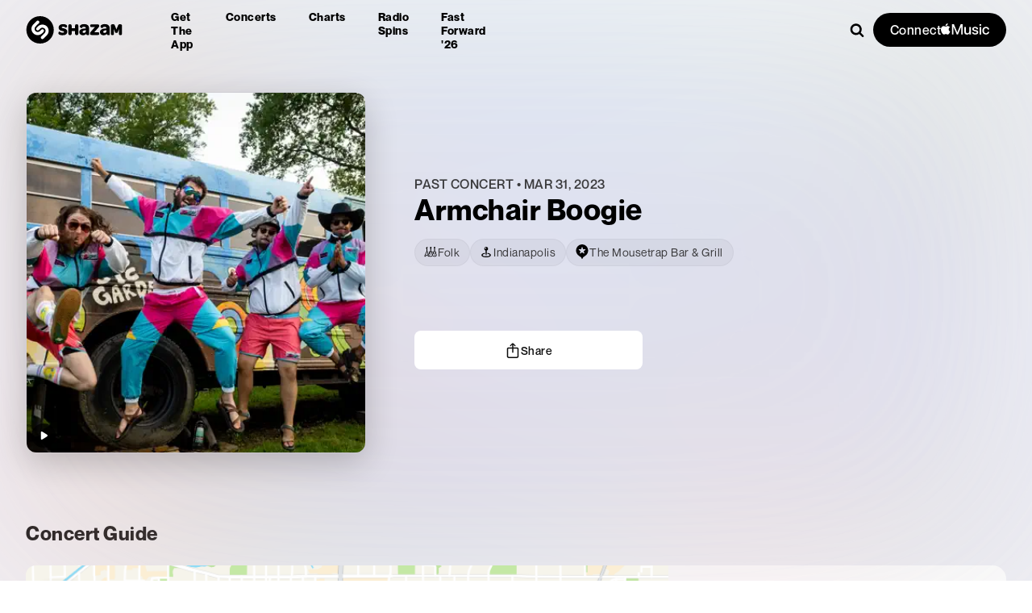

--- FILE ---
content_type: text/x-component
request_url: https://www.shazam.com/events/united-states?_rsc=ya0in
body_size: 31750
content:
1:"$Sreact.fragment"
4:I[9766,[],""]
5:I[98924,[],""]
7:I[24431,[],"OutletBoundary"]
9:I[15278,[],"AsyncMetadataOutlet"]
b:I[24431,[],"ViewportBoundary"]
d:I[24431,[],"MetadataBoundary"]
e:"$Sreact.suspense"
12:I[4064,["8506","static/chunks/430e88be-fb37c19717735cf9.js","2545","static/chunks/c16f53c3-ea61ee5b5d880edd.js","2619","static/chunks/2619-04bc32f026a0d946.js","694","static/chunks/694-2e4ccc4bff0e3efe.js","6422","static/chunks/6422-9dfd6d045519c3f6.js","6053","static/chunks/6053-abde73df1d614c39.js","1346","static/chunks/1346-5a839f77678049b2.js","1075","static/chunks/1075-8cb65614b301b42f.js","5375","static/chunks/5375-2bff3f09bfa80d2b.js","4371","static/chunks/4371-0c427dda66d6026c.js","6038","static/chunks/6038-06a5f319321cebf4.js","1683","static/chunks/1683-7bf666b5b10d7b76.js","2901","static/chunks/2901-4a6961525e40f7b5.js","1726","static/chunks/1726-3c098ae9d3e3dd77.js","1670","static/chunks/app/%5Blocale%5D/(standard)/events/%5B%5B...filters%5D%5D/page-8ccde5c077777ef9.js"],"PageView"]
13:I[48571,["8506","static/chunks/430e88be-fb37c19717735cf9.js","2545","static/chunks/c16f53c3-ea61ee5b5d880edd.js","2619","static/chunks/2619-04bc32f026a0d946.js","694","static/chunks/694-2e4ccc4bff0e3efe.js","6422","static/chunks/6422-9dfd6d045519c3f6.js","6053","static/chunks/6053-abde73df1d614c39.js","1346","static/chunks/1346-5a839f77678049b2.js","1075","static/chunks/1075-8cb65614b301b42f.js","5375","static/chunks/5375-2bff3f09bfa80d2b.js","4371","static/chunks/4371-0c427dda66d6026c.js","6038","static/chunks/6038-06a5f319321cebf4.js","1683","static/chunks/1683-7bf666b5b10d7b76.js","2901","static/chunks/2901-4a6961525e40f7b5.js","1726","static/chunks/1726-3c098ae9d3e3dd77.js","1670","static/chunks/app/%5Blocale%5D/(standard)/events/%5B%5B...filters%5D%5D/page-8ccde5c077777ef9.js"],"default"]
0:{"b":"roIch1JMJzMdK2XsaZGdS","f":[["children",["locale","en-us","d"],"children","(standard)",["(standard)",{"children":["events",{"children":[["filters","united-states","oc"],{"children":["__PAGE__",{}]}]}]},"$undefined","$undefined",true],["(standard)",["$","$1","c",{"children":[[["$","link","0",{"rel":"stylesheet","href":"/_next/static/css/d8bcb091579510be.css","precedence":"next","crossOrigin":"$undefined","nonce":"$undefined"}],["$","link","1",{"rel":"stylesheet","href":"/_next/static/css/a51d625e4b1d3343.css","precedence":"next","crossOrigin":"$undefined","nonce":"$undefined"}],["$","link","2",{"rel":"stylesheet","href":"/_next/static/css/0e3549921db40ce0.css","precedence":"next","crossOrigin":"$undefined","nonce":"$undefined"}],["$","link","3",{"rel":"stylesheet","href":"/_next/static/css/e0f3c76121744e79.css","precedence":"next","crossOrigin":"$undefined","nonce":"$undefined"}],["$","link","4",{"rel":"stylesheet","href":"/_next/static/css/3f87283d399b0a4b.css","precedence":"next","crossOrigin":"$undefined","nonce":"$undefined"}],["$","link","5",{"rel":"stylesheet","href":"/_next/static/css/1ce5f288a7393697.css","precedence":"next","crossOrigin":"$undefined","nonce":"$undefined"}],["$","link","6",{"rel":"stylesheet","href":"/_next/static/css/b8df068850290cd5.css","precedence":"next","crossOrigin":"$undefined","nonce":"$undefined"}]],"$L2"]}],{"children":["events",["$","$1","c",{"children":[[["$","link","0",{"rel":"stylesheet","href":"/_next/static/css/e91d7d50c66f98b7.css","precedence":"next","crossOrigin":"$undefined","nonce":"$undefined"}],["$","link","1",{"rel":"stylesheet","href":"/_next/static/css/dc2ad565b9fc6850.css","precedence":"next","crossOrigin":"$undefined","nonce":"$undefined"}],["$","link","2",{"rel":"stylesheet","href":"/_next/static/css/04d00106d7542ab8.css","precedence":"next","crossOrigin":"$undefined","nonce":"$undefined"}],["$","link","3",{"rel":"stylesheet","href":"/_next/static/css/98707b6ab96271a9.css","precedence":"next","crossOrigin":"$undefined","nonce":"$undefined"}],["$","link","4",{"rel":"stylesheet","href":"/_next/static/css/07a51a2a9fe8b301.css","precedence":"next","crossOrigin":"$undefined","nonce":"$undefined"}],["$","link","5",{"rel":"stylesheet","href":"/_next/static/css/6c62f2cac8502e4e.css","precedence":"next","crossOrigin":"$undefined","nonce":"$undefined"}]],"$L3"]}],{"children":[["filters","united-states","oc"],["$","$1","c",{"children":[null,["$","$L4",null,{"parallelRouterKey":"children","error":"$undefined","errorStyles":"$undefined","errorScripts":"$undefined","template":["$","$L5",null,{}],"templateStyles":"$undefined","templateScripts":"$undefined","notFound":"$undefined","forbidden":"$undefined","unauthorized":"$undefined"}]]}],{"children":["__PAGE__",["$","$1","c",{"children":["$L6",null,["$","$L7",null,{"children":["$L8",["$","$L9",null,{"promise":"$@a"}]]}]]}],{},null,false]},null,false]},null,false]},null,false],["$","$1","h",{"children":[null,["$","$1","ng-ikqK9x3oI0GYSzMwHxv",{"children":[["$","$Lb",null,{"children":"$Lc"}],null]}],["$","$Ld","ng-ikqK9x3oI0GYSzMwHxm",{"children":["$","div",null,{"hidden":true,"children":["$","$e",null,{"fallback":null,"children":"$Lf"}]}]}]]}],false]],"S":false}
2:["$","div",null,{"children":["$L10",["$","div",null,{"className":"layout_container__vntDB","children":["$","$L4",null,{"parallelRouterKey":"children","error":"$undefined","errorStyles":"$undefined","errorScripts":"$undefined","template":["$","$L5",null,{}],"templateStyles":"$undefined","templateScripts":"$undefined","notFound":"$undefined","forbidden":"$undefined","unauthorized":"$undefined"}]}],"$L11"]}]
6:[["$","$L12",null,{"screenName":"events_list"}],["$","div",null,{"className":"page_filterSet__wMGoz","children":["$","$L13",null,{"filters":{"artist":"$undefined","date":"$undefined","location":{"country":"US","label":{"restName":"united-states","name":"United States","shortName":"United States"}},"resetFilters":false,"genres":[]}}]}],"$L14"]
15:I[94589,["8506","static/chunks/430e88be-fb37c19717735cf9.js","2545","static/chunks/c16f53c3-ea61ee5b5d880edd.js","2619","static/chunks/2619-04bc32f026a0d946.js","694","static/chunks/694-2e4ccc4bff0e3efe.js","6422","static/chunks/6422-9dfd6d045519c3f6.js","6053","static/chunks/6053-abde73df1d614c39.js","1346","static/chunks/1346-5a839f77678049b2.js","87","static/chunks/87-cd34bcf45cb02364.js","5375","static/chunks/5375-2bff3f09bfa80d2b.js","1683","static/chunks/1683-7bf666b5b10d7b76.js","8348","static/chunks/8348-8dd938fab95322ec.js","2081","static/chunks/2081-760c1f3153d0cfa5.js","8313","static/chunks/8313-442d30406817fb79.js","7059","static/chunks/app/%5Blocale%5D/(fastforward)/layout-0008d8cd61aec9b8.js"],"CookiePolicy"]
16:I[4064,["8506","static/chunks/430e88be-fb37c19717735cf9.js","2545","static/chunks/c16f53c3-ea61ee5b5d880edd.js","2619","static/chunks/2619-04bc32f026a0d946.js","694","static/chunks/694-2e4ccc4bff0e3efe.js","6422","static/chunks/6422-9dfd6d045519c3f6.js","6053","static/chunks/6053-abde73df1d614c39.js","1346","static/chunks/1346-5a839f77678049b2.js","1075","static/chunks/1075-8cb65614b301b42f.js","5375","static/chunks/5375-2bff3f09bfa80d2b.js","4371","static/chunks/4371-0c427dda66d6026c.js","6038","static/chunks/6038-06a5f319321cebf4.js","1683","static/chunks/1683-7bf666b5b10d7b76.js","2901","static/chunks/2901-4a6961525e40f7b5.js","1726","static/chunks/1726-3c098ae9d3e3dd77.js","1670","static/chunks/app/%5Blocale%5D/(standard)/events/%5B%5B...filters%5D%5D/page-8ccde5c077777ef9.js"],"UserEventLink"]
17:I[8462,["8506","static/chunks/430e88be-fb37c19717735cf9.js","2545","static/chunks/c16f53c3-ea61ee5b5d880edd.js","2619","static/chunks/2619-04bc32f026a0d946.js","694","static/chunks/694-2e4ccc4bff0e3efe.js","6422","static/chunks/6422-9dfd6d045519c3f6.js","6053","static/chunks/6053-abde73df1d614c39.js","1346","static/chunks/1346-5a839f77678049b2.js","87","static/chunks/87-cd34bcf45cb02364.js","5375","static/chunks/5375-2bff3f09bfa80d2b.js","1683","static/chunks/1683-7bf666b5b10d7b76.js","8348","static/chunks/8348-8dd938fab95322ec.js","2081","static/chunks/2081-760c1f3153d0cfa5.js","8313","static/chunks/8313-442d30406817fb79.js","7059","static/chunks/app/%5Blocale%5D/(fastforward)/layout-0008d8cd61aec9b8.js"],"LocaleSelector"]
11:["$","div",null,{"className":"Footer_shzFrameFooter__2uM9c Footer_jsPolicycookie__RzRze","data-test-id":"footerSection","children":[["$","h2",null,{"children":"Shazam Footer","className":"Text-module_text-black-200__8cY0O Text-module_fontFamily__cQFwR Footer_a11y__2cjyn Text-post-module_size-base__o144k Text-module_fontWeightNormal__kB6Wg Text-module_headingReset__Mn-tB","title":"$undefined","style":"$undefined","data-test-id":"$undefined"}],["$","$L15",null,{"message":"We use cookies - by using this site you agree to our","linkText":"Apple Privacy Policy","href":"https://www.apple.com/privacy/","ariaLabelClose":"Close"}],["$","div",null,{"className":"Footer_footerContent__ybLti Footer_grid__X_BWM","children":[["$","div",null,{"children":[["$","$L16",null,{"href":"/","className":"Footer_logo__pwCXU","aria-label":"Go to home page","screenName":"navbar","section":"footer","type":"nav","providerDescription":"home","dataTestId":"shazamLogo","children":["$","svg",null,{"className":"Footer_logo__pwCXU","style":{"width":"undefinedpx","height":"NaNpx"},"data-test-id":"$undefined","xmlns":"http://www.w3.org/2000/svg","xmlnsXlink":"http://www.w3.org/1999/xlink","children":["$","use",null,{"xlinkHref":"#ShazamTitleLogo"}]}]}],["$","div",null,{"id":"localeSelector","className":"Footer_selectLabel__JXtX9","children":["$","div",null,{"children":["Select language",":"],"className":"Text-module_text-white__l-SDK Text-module_fontFamily__cQFwR Text-post-module_size-base__o144k Text-module_fontWeightNormal__kB6Wg","title":"$undefined","style":"$undefined","data-test-id":"$undefined"}]}],["$","div",null,{"className":"Footer_select__g0t_V","data-test-id":"footer_localeSelector","children":["$","$L17",null,{"aria-labelledby":"localeSelector"}]}]]}],["$","div",null,{"className":"Footer_links__F8b2o Footer_placeholder__I_Xn6"}],["$","div",null,{"className":"Footer_links__F8b2o","children":[["$","h3",null,{"children":"Company","className":"Text-module_text-black-200__8cY0O Text-module_fontFamily__cQFwR Text-post-module_size-md-large__4coGy Text-module_fontWeightNormal__kB6Wg Text-module_headingReset__Mn-tB","title":"$undefined","style":"$undefined","data-test-id":"$undefined"}],["$","ul",null,{"className":"Footer_removeMargin___WOqD","children":[["$","li",null,{"children":["$","$L16",null,{"href":"https://www.shazam.com/company","aria-label":"About Us","className":"$undefined","screenName":"navbar","target":"_blank","section":"footer","type":"nav","providerDescription":"aboutus","dataTestId":"redirectAboutUs","children":"About Us"}]}],["$","li",null,{"children":["$","$L16",null,{"href":"/apps","aria-label":"Apps","screenName":"navbar","section":"footer","type":"nav","providerDescription":"apps","dataTestId":"redirectApps","children":"Apps"}]}],["$","li",null,{"children":["$","$L16",null,{"href":"https://jobs.apple.com/en-us/search?sort=relevance&search=shazam","aria-label":"Careers","className":"$undefined","rel":"noopener","screenName":"navbar","section":"footer","type":"nav","providerDescription":"careers","dataTestId":"redirectCareers","children":"Careers"}]}],["$","li",null,{"children":["$","$L16",null,{"href":"https://support.apple.com/guide/shazam-iphone/welcome/ios","aria-label":"Help for Apple Devices","className":"$undefined","rel":"noopener","screenName":"navbar","section":"footer","type":"nav","providerDescription":"help","dataTestId":"redirectAppleHelp","children":"Help for Apple Devices"}]}],["$","li",null,{"children":["$","$L16",null,{"href":"https://support.apple.com/en-us/HT211913","aria-label":"Help for Android Devices","className":"$undefined","rel":"noopener","screenName":"navbar","section":"footer","type":"nav","providerDescription":"help","dataTestId":"redirectAndroidHelp","children":"Help for Android Devices"}]}],["$","li",null,{"children":["$","$L16",null,{"href":"/shazamkit","aria-label":"ShazamKit for Developers","className":"$undefined","rel":"noopener","screenName":"navbar","section":"footer","type":"nav","providerDescription":"shazamkit","dataTestId":"redirectShazamKit","children":"ShazamKit for Developers"}]}],["$","li",null,{"children":["$","$L16",null,{"href":"/applemusic","className":"$undefined","aria-label":"Apple Music Offer","screenName":"navbar","target":"_blank","section":"footer","type":"nav","providerDescription":"applemusicoffer","dataTestId":"footerAppleMusicOfferLink","children":"Apple Music Offer"}]}]]}]]}],["$","div",null,{"className":"Footer_links__F8b2o Footer_flexReset__u_w0K","children":[["$","h3",null,{"children":"Legal","className":"Text-module_text-black-200__8cY0O Text-module_fontFamily__cQFwR Text-post-module_size-md-large__4coGy Text-module_fontWeightNormal__kB6Wg Text-module_headingReset__Mn-tB","title":"$undefined","style":"$undefined","data-test-id":"$undefined"}],"$L18"]}]]}],"$L19","$L1a"]}]
18:["$","ul",null,{"className":"Footer_removeMargin___WOqD","children":[["$","li",null,{"children":["$","$L16",null,{"href":"https://www.apple.com/legal/internet-services/itunes/ww/","target":"_blank","className":"$undefined","aria-label":"Terms","screenName":"navbar","section":"footer","type":"nav","providerDescription":"terms","dataTestId":"redirectTerms","children":"Terms"}]}],["$","li",null,{"children":["$","$L16",null,{"href":"https://www.apple.com/privacy/","target":"_blank","rel":"noopener","className":"$undefined","aria-label":"Privacy Policy","screenName":"navbar","section":"footer","type":"nav","providerDescription":"privacy","dataTestId":"redirectPrivacy","children":"Privacy Policy"}]}],["$","li",null,{"children":["$","$L16",null,{"href":"/privacy","target":"_blank","rel":"noopener","className":"$undefined","aria-label":"Manage Your Data","screenName":"navbar","section":"footer","type":"nav","providerDescription":"policy","dataTestId":"redirectPolicy","children":"Manage Your Data"}]}],false]}]
1b:T4f6,https://assets.shazam.com/website/images/apps/sprite.webp 100w,https://assets.shazam.com/website/images/apps/sprite.webp 200w,https://assets.shazam.com/website/images/apps/sprite.webp 300w,https://assets.shazam.com/website/images/apps/sprite.webp 400w,https://assets.shazam.com/website/images/apps/sprite.webp 500w,https://assets.shazam.com/website/images/apps/sprite.webp 600w,https://assets.shazam.com/website/images/apps/sprite.webp 700w,https://assets.shazam.com/website/images/apps/sprite.webp 800w,https://assets.shazam.com/website/images/apps/sprite.webp 900w,https://assets.shazam.com/website/images/apps/sprite.webp 1000w,https://assets.shazam.com/website/images/apps/sprite.webp 1100w,https://assets.shazam.com/website/images/apps/sprite.webp 1200w,https://assets.shazam.com/website/images/apps/sprite.webp 1300w,https://assets.shazam.com/website/images/apps/sprite.webp 1400w,https://assets.shazam.com/website/images/apps/sprite.webp 1500w,https://assets.shazam.com/website/images/apps/sprite.webp 1600w,https://assets.shazam.com/website/images/apps/sprite.webp 1700w,https://assets.shazam.com/website/images/apps/sprite.webp 1800w,https://assets.shazam.com/website/images/apps/sprite.webp 1900w,https://assets.shazam.com/website/images/apps/sprite.webp 2000w1c:T4f6,https://assets.shazam.com/website/images/apps/sprite.webp 100w,https://assets.shazam.com/website/images/apps/sprite.webp 200w,https://assets.shazam.com/website/images/apps/sprite.webp 300w,https://assets.shazam.com/website/images/apps/sprite.webp 400w,https://assets.shazam.com/website/images/apps/sprite.webp 500w,https://assets.shazam.com/website/images/apps/sprite.webp 600w,https://assets.shazam.com/website/images/apps/sprite.webp 700w,https://assets.shazam.com/website/images/apps/sprite.webp 800w,https://assets.shazam.com/website/images/apps/sprite.webp 900w,https://assets.shazam.com/website/images/apps/sprite.webp 1000w,https://assets.shazam.com/website/images/apps/sprite.webp 1100w,https://assets.shazam.com/website/images/apps/sprite.webp 1200w,https://assets.shazam.com/website/images/apps/sprite.webp 1300w,https://assets.shazam.com/website/images/apps/sprite.webp 1400w,https://assets.shazam.com/website/images/apps/sprite.webp 1500w,https://assets.shazam.com/website/images/apps/sprite.webp 1600w,https://assets.shazam.com/website/images/apps/sprite.webp 1700w,https://assets.shazam.com/website/images/apps/sprite.webp 1800w,https://assets.shazam.com/website/images/apps/sprite.webp 1900w,https://assets.shazam.com/website/images/apps/sprite.webp 2000w19:["$","div",null,{"className":"Footer_appStoreOptions__7UcPI","children":[["$","span",null,{"children":["$","$L16",null,{"href":"https://play.google.com/store/apps/details?id=com.shazam.android","aria-label":"Get Shazam on Google Play","screenName":"navbar","className":"Footer_shzBye__d6c4L Footer_google__5ASRX","dataTestId":"downloadAppViaGooglePlay","section":"footer","type":"btn","providerDescription":"buy","label":"google","children":["$","div",null,{"className":"ImageDynamic-post-module_container__nme93 ImageDynamic-post-module_container-radius-base__R44-u Footer_google__5ASRX","children":["$","img","https://assets.shazam.com/website/images/apps/sprite.webp",{"srcSet":"$1b","className":"ImageDynamic-post-module_image__yGTB1","loading":"lazy","fetchPriority":"$undefined","alt":"Google Play Store","title":"$undefined","sizes":"100vw","data-test-id":"$undefined"}]}]}]}],["$","span",null,{"children":["$","$L16",null,{"href":"https://apps.apple.com/app/shazam/id284993459?ign-itscg=30201&ign-itsct=Shazam_web&mttn3pid=a_custom_779816081798873874&mttnagencyid=769459046716559743&mttnsiteid=125115&mttnsub1=Shazam_web&mttnsub2=468b42f6-f57c-8fc0-ea45-a886048dcc4e","aria-label":"Download Shazam on App Store","className":"Footer_shzBye__d6c4L Footer_appleAppStore__VTCbb","screenName":"navbar","section":"footer","type":"btn","providerDescription":"buy","label":"apple","dataTestId":"downloadAppViaAppStore","children":["$","div",null,{"className":"ImageDynamic-post-module_container__nme93 ImageDynamic-post-module_container-radius-base__R44-u Footer_appleAppStore__VTCbb","children":["$","img","https://assets.shazam.com/website/images/apps/sprite.webp",{"srcSet":"$1c","className":"ImageDynamic-post-module_image__yGTB1","loading":"lazy","fetchPriority":"$undefined","alt":"Apple App Store","title":"$undefined","sizes":"100vw","data-test-id":"$undefined"}]}]}]}],"$L1d","$L1e"]}]
1a:["$","div",null,{"className":"Footer_follow__NXFLi","children":[["$","h3",null,{"children":"Follow Us","className":"Text-module_text-black-200__8cY0O Text-module_fontFamily__cQFwR Text-post-module_size-base__o144k Text-module_fontWeightNormal__kB6Wg Text-module_headingReset__Mn-tB","title":"$undefined","style":"$undefined","data-test-id":"footer_followTitle"}],["$","ul",null,{"children":[["$","li",null,{"children":["$","$L16",null,{"target":"_blank","rel":"noopener","href":"https://www.facebook.com/Shazam","className":"$undefined","aria-label":"Go to Facebook page","screenName":"navbar","section":"footer","type":"nav","providerDescription":"follow","label":"fb","dataTestId":"follow_Shazam_Facebook","children":["$","svg",null,{"className":"Footer_logoSocials__EppJp","style":{"width":"undefinedpx","height":"undefinedpx"},"data-test-id":"$undefined","xmlns":"http://www.w3.org/2000/svg","xmlnsXlink":"http://www.w3.org/1999/xlink","children":["$","use",null,{"xlinkHref":"#Facebook"}]}]}]}],["$","li",null,{"children":["$","$L16",null,{"target":"_blank","rel":"noopener","href":"https://x.com/shazam","className":"$undefined","aria-label":"Go to Twitter page","screenName":"navbar","section":"footer","type":"nav","providerDescription":"follow","label":"tw","dataTestId":"follow_Shazam_Twitter","children":["$","svg",null,{"className":"Footer_logoSocials__EppJp","style":{"width":"undefinedpx","height":"undefinedpx"},"data-test-id":"$undefined","xmlns":"http://www.w3.org/2000/svg","xmlnsXlink":"http://www.w3.org/1999/xlink","children":["$","use",null,{"xlinkHref":"#X"}]}]}]}],["$","li",null,{"children":["$","$L16",null,{"target":"_blank","rel":"noopener","href":"https://instagram.com/shazam/","className":"$undefined","aria-label":"Go to Instagram page","screenName":"navbar","section":"footer","type":"nav","providerDescription":"follow","label":"insta","dataTestId":"follow_Shazam_Instagram","children":["$","svg",null,{"className":"Footer_logoSocials__EppJp","style":{"width":"undefinedpx","height":"undefinedpx"},"data-test-id":"$undefined","xmlns":"http://www.w3.org/2000/svg","xmlnsXlink":"http://www.w3.org/1999/xlink","children":["$","use",null,{"xlinkHref":"#Instagram"}]}]}]}],["$","li",null,{"children":["$","$L16",null,{"target":"_blank","rel":"noopener","href":"https://www.snapchat.com/add/shazam","className":"$undefined","aria-label":"Go to Snapchat page","screenName":"navbar","section":"footer","type":"nav","providerDescription":"follow","label":"snap","dataTestId":"follow_Shazam_Snapchat","children":["$","svg",null,{"className":"Footer_logoSocials__EppJp","style":{"width":"undefinedpx","height":"undefinedpx"},"data-test-id":"$undefined","xmlns":"http://www.w3.org/2000/svg","xmlnsXlink":"http://www.w3.org/1999/xlink","children":["$","use",null,{"xlinkHref":"#Snapchat"}]}]}]}]]}],["$","div",null,{"children":["Â© Copyright"," ","2026"," ","Apple Inc. and its affiliates",["$","span",null,{"children":["Â |Â ",["$","$L16",null,{"href":"https://www.apple.com/supplier-responsibility/","aria-label":"Go to Apple Supplier Responsibility page","dataTestId":"footer_supplier","children":"Supplier Responsibility"}]],"className":"Text-module_text-black-200__8cY0O Text-module_fontFamily__cQFwR Text-post-module_size-base__o144k Text-module_fontWeightNormal__kB6Wg","title":"$undefined","style":"$undefined","data-test-id":"$undefined"}]],"className":"Text-module_text-white__l-SDK Text-module_fontFamily__cQFwR Footer_copyright__3sPuO Text-post-module_size-base__o144k Text-module_fontWeightNormal__kB6Wg","title":"$undefined","style":"$undefined","data-test-id":"footer_copyright"}]]}]
1f:T60e,https://assets.shazam.com/website/images/apps/appstore_chrome_dark.webp 100w,https://assets.shazam.com/website/images/apps/appstore_chrome_dark.webp 200w,https://assets.shazam.com/website/images/apps/appstore_chrome_dark.webp 300w,https://assets.shazam.com/website/images/apps/appstore_chrome_dark.webp 400w,https://assets.shazam.com/website/images/apps/appstore_chrome_dark.webp 500w,https://assets.shazam.com/website/images/apps/appstore_chrome_dark.webp 600w,https://assets.shazam.com/website/images/apps/appstore_chrome_dark.webp 700w,https://assets.shazam.com/website/images/apps/appstore_chrome_dark.webp 800w,https://assets.shazam.com/website/images/apps/appstore_chrome_dark.webp 900w,https://assets.shazam.com/website/images/apps/appstore_chrome_dark.webp 1000w,https://assets.shazam.com/website/images/apps/appstore_chrome_dark.webp 1100w,https://assets.shazam.com/website/images/apps/appstore_chrome_dark.webp 1200w,https://assets.shazam.com/website/images/apps/appstore_chrome_dark.webp 1300w,https://assets.shazam.com/website/images/apps/appstore_chrome_dark.webp 1400w,https://assets.shazam.com/website/images/apps/appstore_chrome_dark.webp 1500w,https://assets.shazam.com/website/images/apps/appstore_chrome_dark.webp 1600w,https://assets.shazam.com/website/images/apps/appstore_chrome_dark.webp 1700w,https://assets.shazam.com/website/images/apps/appstore_chrome_dark.webp 1800w,https://assets.shazam.com/website/images/apps/appstore_chrome_dark.webp 1900w,https://assets.shazam.com/website/images/apps/appstore_chrome_dark.webp 2000w1d:["$","span",null,{"children":["$","$L16",null,{"href":"https://chrome.google.com/webstore/detail/shazam-find-song-names-fr/mmioliijnhnoblpgimnlajmefafdfilb","aria-label":"Download Shazam on Chrome Extension Store","className":"Footer_shzBye__d6c4L Footer_chrome__Biw0f","screenName":"navbar","section":"footer","type":"btn","providerDescription":"buy","label":"chrome","dataTestId":"downloadWebExtension","children":["$","div",null,{"className":"ImageDynamic-post-module_container__nme93 ImageDynamic-post-module_container-radius-base__R44-u Footer_chrome__Biw0f","children":["$","img","https://assets.shazam.com/website/images/apps/appstore_chrome_dark.webp",{"srcSet":"$1f","className":"ImageDynamic-post-module_image__yGTB1","loading":"lazy","fetchPriority":"$undefined","alt":"Chrome Web Store","title":"$undefined","sizes":"100vw","data-test-id":"$undefined"}]}]}]}]
20:T55a,https://assets.shazam.com/website/images/apps/galaxystore.webp 100w,https://assets.shazam.com/website/images/apps/galaxystore.webp 200w,https://assets.shazam.com/website/images/apps/galaxystore.webp 300w,https://assets.shazam.com/website/images/apps/galaxystore.webp 400w,https://assets.shazam.com/website/images/apps/galaxystore.webp 500w,https://assets.shazam.com/website/images/apps/galaxystore.webp 600w,https://assets.shazam.com/website/images/apps/galaxystore.webp 700w,https://assets.shazam.com/website/images/apps/galaxystore.webp 800w,https://assets.shazam.com/website/images/apps/galaxystore.webp 900w,https://assets.shazam.com/website/images/apps/galaxystore.webp 1000w,https://assets.shazam.com/website/images/apps/galaxystore.webp 1100w,https://assets.shazam.com/website/images/apps/galaxystore.webp 1200w,https://assets.shazam.com/website/images/apps/galaxystore.webp 1300w,https://assets.shazam.com/website/images/apps/galaxystore.webp 1400w,https://assets.shazam.com/website/images/apps/galaxystore.webp 1500w,https://assets.shazam.com/website/images/apps/galaxystore.webp 1600w,https://assets.shazam.com/website/images/apps/galaxystore.webp 1700w,https://assets.shazam.com/website/images/apps/galaxystore.webp 1800w,https://assets.shazam.com/website/images/apps/galaxystore.webp 1900w,https://assets.shazam.com/website/images/apps/galaxystore.webp 2000w1e:["$","span",null,{"children":["$","$L16",null,{"href":"https://support.apple.com/HT211913","aria-label":"Download Shazam on Galaxy Store","className":"Footer_shzBye__d6c4L Footer_galaxy__g5eDG","screenName":"navbar","section":"footer","type":"btn","providerDescription":"buy","label":"galaxy","dataTestId":"downloadAppViaGalaxyStore","children":["$","div",null,{"className":"ImageDynamic-post-module_container__nme93 ImageDynamic-post-module_container-radius-base__R44-u Footer_galaxy__g5eDG","children":["$","img","https://assets.shazam.com/website/images/apps/galaxystore.webp",{"srcSet":"$20","className":"ImageDynamic-post-module_image__yGTB1","loading":"lazy","fetchPriority":"$undefined","alt":"Galaxy Store","title":"$undefined","sizes":"100vw","data-test-id":"$undefined"}]}]}]}]
21:I[8313,["8506","static/chunks/430e88be-fb37c19717735cf9.js","2545","static/chunks/c16f53c3-ea61ee5b5d880edd.js","2619","static/chunks/2619-04bc32f026a0d946.js","694","static/chunks/694-2e4ccc4bff0e3efe.js","6422","static/chunks/6422-9dfd6d045519c3f6.js","6053","static/chunks/6053-abde73df1d614c39.js","1346","static/chunks/1346-5a839f77678049b2.js","87","static/chunks/87-cd34bcf45cb02364.js","5375","static/chunks/5375-2bff3f09bfa80d2b.js","1683","static/chunks/1683-7bf666b5b10d7b76.js","8348","static/chunks/8348-8dd938fab95322ec.js","2081","static/chunks/2081-760c1f3153d0cfa5.js","8313","static/chunks/8313-442d30406817fb79.js","7059","static/chunks/app/%5Blocale%5D/(fastforward)/layout-0008d8cd61aec9b8.js"],"Navigation"]
10:["$","$L21",null,{"serverStrings":{"get_the_app":"Get the app","myshazam":"My Library","logout":"My Library","header_menu_collapse":"Collapse Menu","header_menu_expand":"Expand Menu","close":"Close","download":"Download Shazam","apps":"Apps","concerts":"Concerts","charts":"Charts","radio_spins":"Radio Spins","fast_forward":"Fast Forward '26","amoffer":"Apple Music Offer","navigate_home_aria":"Navigate to Shazam Homepage","footer_help":"Help","am_connect_description":"Connect to Apple Music to play songs in full within Shazam.","am_disconnect_description":"You're connected. Play songs in full within Shazam."},"navigationUrls":{"charts":"/charts/top-200/united-states","events":"/events/united-states","radioSpins":"/radiospins","fastForward":"/fastforward2026","apps":"/apps","appsDownload":"/apps/download","help":"https://support.apple.com/HT210331"},"atTopVariant":"light","scrolledVariant":"light"}]
c:[["$","meta","0",{"charSet":"utf-8"}],["$","meta","1",{"name":"viewport","content":"width=device-width, initial-scale=1"}]]
8:null
22:I[80622,[],"IconMark"]
a:{"metadata":[["$","title","0",{"children":"Find concerts by genres in the United States | Shazam"}],["$","meta","1",{"name":"description","content":"Find live music events by genres in United States, get concert tickets, see tour dates and more."}],["$","link","2",{"rel":"canonical","href":"https://www.shazam.com/events/united-states"}],["$","link","3",{"rel":"alternate","hrefLang":"cs-cz","href":"https://www.shazam.com/cs-cz/events/united-states"}],["$","link","4",{"rel":"alternate","hrefLang":"de-de","href":"https://www.shazam.com/de-de/events/united-states"}],["$","link","5",{"rel":"alternate","hrefLang":"el-gr","href":"https://www.shazam.com/el-gr/events/united-states"}],["$","link","6",{"rel":"alternate","hrefLang":"en-us","href":"https://www.shazam.com/en-us/events/united-states"}],["$","link","7",{"rel":"alternate","hrefLang":"en-gb","href":"https://www.shazam.com/en-gb/events/united-states"}],["$","link","8",{"rel":"alternate","hrefLang":"es-es","href":"https://www.shazam.com/es-es/events/united-states"}],["$","link","9",{"rel":"alternate","hrefLang":"es-mx","href":"https://www.shazam.com/es-mx/events/united-states"}],["$","link","10",{"rel":"alternate","hrefLang":"fr-fr","href":"https://www.shazam.com/fr-fr/events/united-states"}],["$","link","11",{"rel":"alternate","hrefLang":"hi-in","href":"https://www.shazam.com/hi-in/events/united-states"}],["$","link","12",{"rel":"alternate","hrefLang":"id-id","href":"https://www.shazam.com/id-id/events/united-states"}],["$","link","13",{"rel":"alternate","hrefLang":"it-it","href":"https://www.shazam.com/it-it/events/united-states"}],["$","link","14",{"rel":"alternate","hrefLang":"ja-jp","href":"https://www.shazam.com/ja-jp/events/united-states"}],["$","link","15",{"rel":"alternate","hrefLang":"ko-kr","href":"https://www.shazam.com/ko-kr/events/united-states"}],["$","link","16",{"rel":"alternate","hrefLang":"nl-nl","href":"https://www.shazam.com/nl-nl/events/united-states"}],["$","link","17",{"rel":"alternate","hrefLang":"pl-pl","href":"https://www.shazam.com/pl-pl/events/united-states"}],["$","link","18",{"rel":"alternate","hrefLang":"pt-pt","href":"https://www.shazam.com/pt-pt/events/united-states"}],["$","link","19",{"rel":"alternate","hrefLang":"pt-br","href":"https://www.shazam.com/pt-br/events/united-states"}],["$","link","20",{"rel":"alternate","hrefLang":"ru-ru","href":"https://www.shazam.com/ru-ru/events/united-states"}],["$","link","21",{"rel":"alternate","hrefLang":"tr-tr","href":"https://www.shazam.com/tr-tr/events/united-states"}],["$","link","22",{"rel":"alternate","hrefLang":"zh-cn","href":"https://www.shazam.com/zh-cn/events/united-states"}],["$","link","23",{"rel":"alternate","hrefLang":"zh-tw","href":"https://www.shazam.com/zh-tw/events/united-states"}],["$","meta","24",{"property":"og:title","content":"Find concerts by genres in the United States"}],["$","meta","25",{"property":"og:description","content":"Find live music events by genres in United States, get concert tickets, see tour dates and more."}],["$","meta","26",{"property":"og:url","content":"https://www.shazam.com/events/united-states"}],["$","meta","27",{"property":"og:site_name","content":"Shazam"}],["$","meta","28",{"property":"og:type","content":"website"}],["$","meta","29",{"name":"twitter:card","content":"summary"}],["$","meta","30",{"name":"twitter:title","content":"Find concerts by genres in the United States"}],["$","meta","31",{"name":"twitter:description","content":"Find live music events by genres in United States, get concert tickets, see tour dates and more."}],["$","link","32",{"rel":"icon","href":"/favicon.ico","type":"image/x-icon","sizes":"32x32"}],["$","$L22","33",{}]],"error":null,"digest":"$undefined"}
f:"$a:metadata"
23:I[25712,["8506","static/chunks/430e88be-fb37c19717735cf9.js","2545","static/chunks/c16f53c3-ea61ee5b5d880edd.js","2619","static/chunks/2619-04bc32f026a0d946.js","694","static/chunks/694-2e4ccc4bff0e3efe.js","6422","static/chunks/6422-9dfd6d045519c3f6.js","6053","static/chunks/6053-abde73df1d614c39.js","1346","static/chunks/1346-5a839f77678049b2.js","1075","static/chunks/1075-8cb65614b301b42f.js","5375","static/chunks/5375-2bff3f09bfa80d2b.js","4371","static/chunks/4371-0c427dda66d6026c.js","6038","static/chunks/6038-06a5f319321cebf4.js","1683","static/chunks/1683-7bf666b5b10d7b76.js","2901","static/chunks/2901-4a6961525e40f7b5.js","1726","static/chunks/1726-3c098ae9d3e3dd77.js","1670","static/chunks/app/%5Blocale%5D/(standard)/events/%5B%5B...filters%5D%5D/page-8ccde5c077777ef9.js"],"default"]
24:I[50446,["8506","static/chunks/430e88be-fb37c19717735cf9.js","2545","static/chunks/c16f53c3-ea61ee5b5d880edd.js","2619","static/chunks/2619-04bc32f026a0d946.js","694","static/chunks/694-2e4ccc4bff0e3efe.js","6422","static/chunks/6422-9dfd6d045519c3f6.js","6053","static/chunks/6053-abde73df1d614c39.js","1346","static/chunks/1346-5a839f77678049b2.js","1075","static/chunks/1075-8cb65614b301b42f.js","5375","static/chunks/5375-2bff3f09bfa80d2b.js","4371","static/chunks/4371-0c427dda66d6026c.js","6038","static/chunks/6038-06a5f319321cebf4.js","1683","static/chunks/1683-7bf666b5b10d7b76.js","2901","static/chunks/2901-4a6961525e40f7b5.js","1726","static/chunks/1726-3c098ae9d3e3dd77.js","1670","static/chunks/app/%5Blocale%5D/(standard)/events/%5B%5B...filters%5D%5D/page-8ccde5c077777ef9.js"],"ArtistSearch"]
25:I[49849,["8506","static/chunks/430e88be-fb37c19717735cf9.js","2545","static/chunks/c16f53c3-ea61ee5b5d880edd.js","2619","static/chunks/2619-04bc32f026a0d946.js","694","static/chunks/694-2e4ccc4bff0e3efe.js","6422","static/chunks/6422-9dfd6d045519c3f6.js","6053","static/chunks/6053-abde73df1d614c39.js","1346","static/chunks/1346-5a839f77678049b2.js","1075","static/chunks/1075-8cb65614b301b42f.js","5375","static/chunks/5375-2bff3f09bfa80d2b.js","4371","static/chunks/4371-0c427dda66d6026c.js","6038","static/chunks/6038-06a5f319321cebf4.js","1683","static/chunks/1683-7bf666b5b10d7b76.js","2901","static/chunks/2901-4a6961525e40f7b5.js","1726","static/chunks/1726-3c098ae9d3e3dd77.js","1670","static/chunks/app/%5Blocale%5D/(standard)/events/%5B%5B...filters%5D%5D/page-8ccde5c077777ef9.js"],"MobileFilterError"]
27:I[69829,["8506","static/chunks/430e88be-fb37c19717735cf9.js","2545","static/chunks/c16f53c3-ea61ee5b5d880edd.js","2619","static/chunks/2619-04bc32f026a0d946.js","694","static/chunks/694-2e4ccc4bff0e3efe.js","6422","static/chunks/6422-9dfd6d045519c3f6.js","6053","static/chunks/6053-abde73df1d614c39.js","1346","static/chunks/1346-5a839f77678049b2.js","1075","static/chunks/1075-8cb65614b301b42f.js","5375","static/chunks/5375-2bff3f09bfa80d2b.js","4371","static/chunks/4371-0c427dda66d6026c.js","6038","static/chunks/6038-06a5f319321cebf4.js","1683","static/chunks/1683-7bf666b5b10d7b76.js","2901","static/chunks/2901-4a6961525e40f7b5.js","1726","static/chunks/1726-3c098ae9d3e3dd77.js","2805","static/chunks/app/%5Blocale%5D/(standard)/events/layout-90228e70749f04f3.js"],"default"]
14:["$","div",null,{"className":"page_resultList__f_5d8","children":[["$","h2",null,{"children":["$","$L23",null,{"location":"$6:1:props:children:props:filters:location","markup":"Concerts in <span>United States</span>"}],"className":"Text-module_text-black-200__8cY0O Text-module_fontFamily__cQFwR EventList_h2__733u3 EventList_clickable__vE4oi Text-post-module_size-xs-2xl__D1QL- Text-post-module_size-lg-4xl__uKAZh Text-module_fontWeightBold__4NHce Text-module_headingReset__Mn-tB","title":"$undefined","style":"$undefined","data-test-id":"$undefined"}],["$","h1",null,{"children":"Find live music events in United States, get concert tickets, see tour dates and more.","className":"Text-module_text-gray-900__Qcj0F Text-module_fontFamily__cQFwR EventList_h1__UPeyQ Text-post-module_size-base__o144k Text-module_fontWeightNormal__kB6Wg Text-module_headingReset__Mn-tB","title":"$undefined","style":"$undefined","data-test-id":"$undefined"}],["$","$L24",null,{}],["$","$L25",null,{}],"$L26"]}]
3:["$","$L27",null,{"filters":{"artist":"$undefined","date":"$undefined","location":{"country":"US","label":{"restName":"united-states","name":"United States","shortName":"United States"}},"resetFilters":false,"genres":[]},"events":[{"id":"a31cb3bc-873e-4910-aaa3-976e096b8384","href":"https://cdn.shazam.com/event/v2/US/shazam-events/a31cb3bc-873e-4910-aaa3-976e096b8384?l=en-us","attributes":{"name":"ZAYN Concert","time":{"startTime":"2026-01-21T05:00:00Z","endTime":"2026-01-21T08:30:00Z","announcementTime":"2025-09-22T00:00:00Z","timezone":"America/Los_Angeles","day":"Tuesday","month":"Jan","date":"20","fullday":"Tuesday, January 20, 2026","fulldate":"Jan 20, 2026","startHourMin":"9:00 PM","fulldatetime":"Jan 20, 2026, 9:00 PM","timezoneAbbrevation":"PST","duration":3.5,"isJustAnnounced":false,"isFuture":true,"isPreShow":true,"isPostShow":false,"isLeadUpShow":true,"isActiveShow":false},"url":"https://ticketmaster.evyy.net/c/4135324/271177/4272?u=https%3A%2F%2Fwww.ticketmaster.com%2Fzayn-las-vegas-las-vegas-nevada-01-20-2026%2Fevent%2F2E006333D4E18318%3Futm_content%3Dhotevent&utm_medium=affiliate","isVirtual":false,"removed":false,"hasPostShowContent":false,"allowsSubscriptions":false,"webUrl":"https://www.shazam.com/event/a31cb3bc-873e-4910-aaa3-976e096b8384","tickets":{"provider":"Ticketmaster","url":"https://ticketmaster.evyy.net/c/4135324/271177/4272?u=https%3A%2F%2Fwww.ticketmaster.com%2Fzayn-las-vegas-las-vegas-nevada-01-20-2026%2Fevent%2F2E006333D4E18318%3Futm_content%3Dhotevent&utm_medium=affiliate","links":[{"vendor":"TICKETMASTER","url":"https://ticketmaster.evyy.net/c/4135324/271177/4272?u=https://www.ticketmaster.com/zayn-las-vegas-las-vegas-nevada-01-20-2026/event/2E006333D4E18318?utm_content=hotevent&utm_medium=affiliate","order":1}]},"provider":{"name":"Ticketmaster","url":"https://ticketmaster.evyy.net/c/4135324/271177/4272?u=https%3A%2F%2Fwww.ticketmaster.com%2Fzayn-las-vegas-las-vegas-nevada-01-20-2026%2Fevent%2F2E006333D4E18318%3Futm_content%3Dhotevent&utm_medium=affiliate","attribution":{"logo":"https://is2-ssl.mzstatic.com/image/thumb/CMTHyNnYK6WBpmTttucQ9A/{w}x{h}h.png"}},"kind":"MUSIC"},"relationships":{"artists":{"data":[{"id":"973181994","type":"artists"}]},"venues":{"data":[{"id":"I4E497FB9077F4BBB","type":"venues"}]}},"type":"shazam-events","_artists":{"id":"973181994","attributes":{"name":"ZAYN","artwork":{"url":"https://is1-ssl.mzstatic.com/image/thumb/AMCArtistImages112/v4/e2/f9/4e/e2f94e88-cb92-bdcc-58e3-67d8d99feebb/0b1a3ecf-86a3-4b7c-b141-b7240347cdf8_ami-identity-9b0c1994b5141111deb465009fae7be4-2024-03-11T17-30-26.013Z_cropped.png/{w}x{h}bb.jpg","width":794,"height":794,"textColor1":"050000","textColor2":"332319","textColor3":"29282d","textColor4":"4e4541","bgColor":"bacae1","hasP3":false},"url":"https://music.apple.com/us/artist/zayn/973181994"},"relationships":{"genres":{"data":[{"id":"14","type":"genres"}]}},"type":"artists"},"_venues":{"id":"I4E497FB9077F4BBB","href":"https://cdn.shazam.com/event/v2/US/venues/I4E497FB9077F4BBB?l=en-us","attributes":{"name":"Dolby Live","address":{"formattedAddressLine":["3770 S Las Vegas Blvd","89109","Las Vegas","NV","United States"],"structuredAddress":{"address":"3770 S Las Vegas Blvd","country":"United States","countryIsoCode":"US","region":"NV","city":"Las Vegas","postCode":"89109"}},"geo":{"lat":36.10398,"lng":-115.17482},"mapImageUrl":"https://www.shazam.com/services/musicevents/snapshot/en-us/US/{w}x{h}?lat=36.10398&lng=-115.17482&token=000418fe48b3ce5a03d33e501a196b42"},"type":"venues"},"appleMusicCuratedPageUrl":""},{"id":"6f0f7cd6-4e9e-4bfb-b9ab-8a9d42e156b0","href":"https://cdn.shazam.com/event/v2/US/shazam-events/6f0f7cd6-4e9e-4bfb-b9ab-8a9d42e156b0?l=en-us","attributes":{"name":"MÃ˜ Concert","time":{"startTime":"2026-01-21T00:30:00Z","endTime":"2026-01-21T04:30:00Z","announcementTime":"2025-10-15T00:00:00Z","timezone":"America/Chicago","day":"Tuesday","month":"Jan","date":"20","fullday":"Tuesday, January 20, 2026","fulldate":"Jan 20, 2026","startHourMin":"6:30 PM","fulldatetime":"Jan 20, 2026, 6:30 PM","timezoneAbbrevation":"CST","duration":4,"isJustAnnounced":false,"isFuture":true,"isPreShow":true,"isPostShow":false,"isLeadUpShow":true,"isActiveShow":false},"url":"https://www.bandsintown.com/e/1036299940?app_id=szm_feed&came_from=283&utm_medium=web&utm_source=szm_feed&utm_campaign=event","isVirtual":false,"removed":false,"hasPostShowContent":false,"allowsSubscriptions":false,"webUrl":"https://www.shazam.com/event/6f0f7cd6-4e9e-4bfb-b9ab-8a9d42e156b0","tickets":{"provider":"Bandsintown","url":"https://www.bandsintown.com/e/1036299940?app_id=szm_feed&came_from=283&utm_medium=web&utm_source=szm_feed&utm_campaign=event","links":[{"vendor":"Ticketmaster","url":"https://ticketmaster.evyy.net/c/219208/271177/4272?u=https://www.ticketmaster.com/m-plygirl-world-tour-chicago-illinois-01-20-2026/event/0400630A28AC45E7?utm_content=hotevent&utm_medium=affiliate&subId1=283~1036299940~~fmz_srrq&SharedID=owned","order":1},{"vendor":"Bandsintown","url":"https://www.bandsintown.com/e/1036299940?app_id=szm_feed&came_from=283&utm_medium=web&utm_source=szm_feed&utm_campaign=event","order":2}]},"provider":{"name":"Bandsintown","url":"https://www.bandsintown.com/e/1036299940?app_id=szm_feed&came_from=283&utm_medium=web&utm_source=szm_feed&utm_campaign=event","attribution":{"logo":"https://is2-ssl.mzstatic.com/image/thumb/OZIuvfoPZqeBsb-I0X4MHQ/{w}x{h}h.png"}},"kind":"MUSIC"},"relationships":{"artists":{"data":[{"id":"511617296","type":"artists"}]},"venues":{"data":[{"id":"ed111ffd-97b0-403f-aeaa-7ff50e092e3a","type":"venues"}]}},"type":"shazam-events","_artists":{"id":"511617296","attributes":{"name":"MÃ˜","artwork":{"url":"https://is1-ssl.mzstatic.com/image/thumb/Music116/v4/ef/1f/54/ef1f54af-bec2-ef8f-dc11-32cab53e634f/pr_source.png/{w}x{h}bb.jpg","width":2250,"height":2250,"textColor1":"f8e2dd","textColor2":"e88569","textColor3":"c7b6b2","textColor4":"ba6b55","bgColor":"030306","hasP3":false},"url":"https://music.apple.com/us/artist/m%C3%B8/511617296"},"relationships":{"genres":{"data":[{"id":"14","type":"genres"}]}},"type":"artists"},"_venues":{"id":"ed111ffd-97b0-403f-aeaa-7ff50e092e3a","href":"https://cdn.shazam.com/event/v2/US/venues/ed111ffd-97b0-403f-aeaa-7ff50e092e3a?l=en-us","attributes":{"name":"Outset","address":{"formattedAddressLine":["1675 N Elston Ave","60642","Chicago","United States"],"structuredAddress":{"address":"1675 N Elston Ave","country":"United States","countryIsoCode":"US","city":"Chicago","postCode":"60642"}},"geo":{"lat":41.91287,"lng":-87.6634},"mapImageUrl":"https://www.shazam.com/services/musicevents/snapshot/en-us/US/{w}x{h}?lat=41.91287&lng=-87.6634&token=3be4502c063b3c4435c92cc61f615841"},"type":"venues"},"appleMusicCuratedPageUrl":""},{"id":"88d97c79-780c-447b-9db8-9f80e399018a","href":"https://cdn.shazam.com/event/v2/US/shazam-events/88d97c79-780c-447b-9db8-9f80e399018a?l=en-us","attributes":{"name":"MÃ˜ Concert","time":{"startTime":"2026-01-21T00:30:00Z","endTime":"2026-01-21T04:00:00Z","announcementTime":"2025-08-19T00:00:00Z","timezone":"America/Chicago","day":"Tuesday","month":"Jan","date":"20","fullday":"Tuesday, January 20, 2026","fulldate":"Jan 20, 2026","startHourMin":"6:30 PM","fulldatetime":"Jan 20, 2026, 6:30 PM","timezoneAbbrevation":"CST","duration":3.5,"isJustAnnounced":false,"isFuture":true,"isPreShow":true,"isPostShow":false,"isLeadUpShow":true,"isActiveShow":false},"url":"https://ticketmaster.evyy.net/c/4135324/271177/4272?u=https%3A%2F%2Fwww.ticketmaster.com%2Fm-plygirl-world-tour-chicago-illinois-01-20-2026%2Fevent%2F0400630A28AC45E7%3Futm_content%3Dhotevent&utm_medium=affiliate","isVirtual":false,"removed":false,"hasPostShowContent":false,"allowsSubscriptions":false,"webUrl":"https://www.shazam.com/event/88d97c79-780c-447b-9db8-9f80e399018a","tickets":{"provider":"Ticketmaster","url":"https://ticketmaster.evyy.net/c/4135324/271177/4272?u=https%3A%2F%2Fwww.ticketmaster.com%2Fm-plygirl-world-tour-chicago-illinois-01-20-2026%2Fevent%2F0400630A28AC45E7%3Futm_content%3Dhotevent&utm_medium=affiliate","links":[{"vendor":"TICKETMASTER","url":"https://ticketmaster.evyy.net/c/4135324/271177/4272?u=https://www.ticketmaster.com/m-plygirl-world-tour-chicago-illinois-01-20-2026/event/0400630A28AC45E7&utm_medium=affiliate","order":1}]},"provider":{"name":"Ticketmaster","url":"https://ticketmaster.evyy.net/c/4135324/271177/4272?u=https%3A%2F%2Fwww.ticketmaster.com%2Fm-plygirl-world-tour-chicago-illinois-01-20-2026%2Fevent%2F0400630A28AC45E7%3Futm_content%3Dhotevent&utm_medium=affiliate","attribution":{"logo":"https://is2-ssl.mzstatic.com/image/thumb/CMTHyNnYK6WBpmTttucQ9A/{w}x{h}h.png"}},"kind":"MUSIC"},"relationships":{"artists":{"data":[{"id":"511617296","type":"artists"}]},"venues":{"data":[{"id":"ed111ffd-97b0-403f-aeaa-7ff50e092e3a","type":"venues"}]}},"type":"shazam-events","_artists":"$3:props:events:1:_artists","_venues":"$3:props:events:1:_venues","appleMusicCuratedPageUrl":""},{"id":"db52e1f5-fb6b-4d45-80eb-9ef7b30bf1de","href":"https://cdn.shazam.com/event/v2/US/shazam-events/db52e1f5-fb6b-4d45-80eb-9ef7b30bf1de?l=en-us","attributes":{"name":"The Offspring Concert","time":{"startTime":"2026-01-21T03:30:00Z","endTime":"2026-01-21T07:00:00Z","announcementTime":"2025-10-06T00:00:00Z","timezone":"America/Los_Angeles","day":"Tuesday","month":"Jan","date":"20","fullday":"Tuesday, January 20, 2026","fulldate":"Jan 20, 2026","startHourMin":"7:30 PM","fulldatetime":"Jan 20, 2026, 7:30 PM","timezoneAbbrevation":"PST","duration":3.5,"isJustAnnounced":false,"isFuture":true,"isPreShow":true,"isPostShow":false,"isLeadUpShow":true,"isActiveShow":false},"url":"https://ticketmaster.evyy.net/c/4135324/271177/4272?u=https%3A%2F%2Fwww.ticketmaster.com%2Fevent%2FZ7r9jZ1A7qdjA&utm_medium=affiliate","isVirtual":false,"removed":false,"hasPostShowContent":false,"allowsSubscriptions":false,"webUrl":"https://www.shazam.com/event/db52e1f5-fb6b-4d45-80eb-9ef7b30bf1de","tickets":{"provider":"Ticketmaster","url":"https://ticketmaster.evyy.net/c/4135324/271177/4272?u=https%3A%2F%2Fwww.ticketmaster.com%2Fevent%2FZ7r9jZ1A7qdjA&utm_medium=affiliate","links":[{"vendor":"TICKETMASTER","url":"https://ticketmaster.evyy.net/c/4135324/271177/4272?u=https://www.ticketmaster.com/event/Z7r9jZ1A7qdjA&utm_medium=affiliate","order":1}]},"provider":{"name":"Ticketmaster","url":"https://ticketmaster.evyy.net/c/4135324/271177/4272?u=https%3A%2F%2Fwww.ticketmaster.com%2Fevent%2FZ7r9jZ1A7qdjA&utm_medium=affiliate","attribution":{"logo":"https://is2-ssl.mzstatic.com/image/thumb/CMTHyNnYK6WBpmTttucQ9A/{w}x{h}h.png"}},"kind":"MUSIC"},"relationships":{"artists":{"data":[{"id":"2820865","type":"artists"}]},"venues":{"data":[{"id":"I8F5ABF900F161017","type":"venues"}]}},"type":"shazam-events","_artists":{"id":"2820865","attributes":{"name":"The Offspring","artwork":{"url":"https://is1-ssl.mzstatic.com/image/thumb/AMCArtistImages116/v4/32/fe/54/32fe544a-7970-ee4c-d0d1-3729297c1a23/d41ca883-99ff-4ec7-8294-bf9146519e32_ami-identity-b0c2652ec5adf71fc58c7e8490935a78-2023-09-05T16-57-30.078Z_cropped.png/{w}x{h}bb.jpg","width":2400,"height":2400,"textColor1":"eaebeb","textColor2":"d0d0d0","textColor3":"bdbfbf","textColor4":"a8a9a9","bgColor":"0c1010","hasP3":false},"url":"https://music.apple.com/us/artist/the-offspring/2820865"},"relationships":{"genres":{"data":[{"id":"21","type":"genres"}]}},"type":"artists"},"_venues":{"id":"I8F5ABF900F161017","href":"https://cdn.shazam.com/event/v2/US/venues/I8F5ABF900F161017?l=en-us","attributes":{"name":"Numerica Veterans Arena","address":{"formattedAddressLine":["720 W Mallon Ave","99201","Spokane","WA","United States"],"structuredAddress":{"address":"720 W Mallon Ave","country":"United States","countryIsoCode":"US","region":"WA","city":"Spokane","postCode":"99201"}},"geo":{"lat":47.66615,"lng":-117.42279},"mapImageUrl":"https://www.shazam.com/services/musicevents/snapshot/en-us/US/{w}x{h}?lat=47.66615&lng=-117.42279&token=d5837b51e75ebfb8db2cd3d9b0672b54"},"type":"venues"},"appleMusicCuratedPageUrl":""},{"id":"28b901e7-942f-4492-b63e-6179ddc33cf8","href":"https://cdn.shazam.com/event/v2/US/shazam-events/28b901e7-942f-4492-b63e-6179ddc33cf8?l=en-us","attributes":{"name":"24kGoldn Concert","time":{"startTime":"2026-01-21T01:00:00Z","endTime":"2026-01-21T04:30:00Z","announcementTime":"2025-11-19T00:00:00Z","timezone":"America/New_York","day":"Tuesday","month":"Jan","date":"20","fullday":"Tuesday, January 20, 2026","fulldate":"Jan 20, 2026","startHourMin":"8:00 PM","fulldatetime":"Jan 20, 2026, 8:00 PM","timezoneAbbrevation":"EST","duration":3.5,"isJustAnnounced":false,"isFuture":true,"isPreShow":true,"isPostShow":false,"isLeadUpShow":true,"isActiveShow":false},"url":"https://ticketmaster.evyy.net/c/4135324/271177/4272?u=https%3A%2F%2Fwww.ticketmaster.com%2F24kgoldn-icarus-tour-charlotte-north-carolina-01-20-2026%2Fevent%2F2D006372B07FC209%3Futm_content%3Dhotevent&utm_medium=affiliate","isVirtual":false,"removed":false,"hasPostShowContent":false,"allowsSubscriptions":false,"webUrl":"https://www.shazam.com/event/28b901e7-942f-4492-b63e-6179ddc33cf8","tickets":{"provider":"Ticketmaster","url":"https://ticketmaster.evyy.net/c/4135324/271177/4272?u=https%3A%2F%2Fwww.ticketmaster.com%2F24kgoldn-icarus-tour-charlotte-north-carolina-01-20-2026%2Fevent%2F2D006372B07FC209%3Futm_content%3Dhotevent&utm_medium=affiliate","links":[{"vendor":"TICKETMASTER","url":"https://ticketmaster.evyy.net/c/4135324/271177/4272?u=https://www.ticketmaster.com/24kgoldn-icarus-tour-canceled-charlotte-north-carolina-01-20-2026/event/2D006372B07FC209&utm_medium=affiliate","order":1}]},"provider":{"name":"Ticketmaster","url":"https://ticketmaster.evyy.net/c/4135324/271177/4272?u=https%3A%2F%2Fwww.ticketmaster.com%2F24kgoldn-icarus-tour-charlotte-north-carolina-01-20-2026%2Fevent%2F2D006372B07FC209%3Futm_content%3Dhotevent&utm_medium=affiliate","attribution":{"logo":"https://is2-ssl.mzstatic.com/image/thumb/CMTHyNnYK6WBpmTttucQ9A/{w}x{h}h.png"}},"kind":"MUSIC"},"relationships":{"artists":{"data":[{"id":"1331377493","type":"artists"}]},"venues":{"data":[{"id":"I469E059A7830309B","type":"venues"}]}},"type":"shazam-events","_artists":{"id":"1331377493","attributes":{"name":"24kGoldn","artwork":{"url":"https://is1-ssl.mzstatic.com/image/thumb/AMCArtistImages211/v4/0e/0d/34/0e0d34f6-3127-2fe3-0fd9-7dc9e4b67725/ami-identity-762e4dbcee4dbb6381d2f9065ead2e20-2025-06-27T03-53-47.540Z_cropped.png/{w}x{h}bb.jpg","width":534,"height":534,"textColor1":"e8d8d3","textColor2":"dbc4c5","textColor3":"c0b0ac","textColor4":"b6a0a1","bgColor":"20100f","hasP3":false},"url":"https://music.apple.com/us/artist/24kgoldn/1331377493"},"relationships":{"genres":{"data":[{"id":"18","type":"genres"}]}},"type":"artists"},"_venues":{"id":"I469E059A7830309B","href":"https://cdn.shazam.com/event/v2/US/venues/I469E059A7830309B?l=en-us","attributes":{"name":"Neighborhood Theatre","address":{"formattedAddressLine":["511 E 36th St","28205","Charlotte","NC","United States"],"structuredAddress":{"address":"511 E 36th St","country":"United States","countryIsoCode":"US","region":"NC","city":"Charlotte","postCode":"28205"}},"geo":{"lat":35.2475,"lng":-80.80417},"mapImageUrl":"https://www.shazam.com/services/musicevents/snapshot/en-us/US/{w}x{h}?lat=35.2475&lng=-80.80417&token=e5bbcac8960b50d6774753f4602e2dc4"},"type":"venues"},"appleMusicCuratedPageUrl":""},{"id":"e47a912d-5578-4088-a6de-5dbfbd3a85f6","href":"https://cdn.shazam.com/event/v2/US/shazam-events/e47a912d-5578-4088-a6de-5dbfbd3a85f6?l=en-us","attributes":{"name":"Jacob Banks Concert","time":{"startTime":"2026-01-21T03:00:00Z","endTime":"2026-01-21T06:30:00Z","announcementTime":"2025-07-31T00:00:00Z","timezone":"America/Los_Angeles","day":"Tuesday","month":"Jan","date":"20","fullday":"Tuesday, January 20, 2026","fulldate":"Jan 20, 2026","startHourMin":"7:00 PM","fulldatetime":"Jan 20, 2026, 7:00 PM","timezoneAbbrevation":"PST","duration":3.5,"isJustAnnounced":false,"isFuture":true,"isPreShow":true,"isPostShow":false,"isLeadUpShow":true,"isActiveShow":false},"url":"https://ticketmaster.evyy.net/c/4135324/271177/4272?u=https%3A%2F%2Fwww.ticketmaster.com%2Fevent%2FZ7r9jZ1A7jgCk&utm_medium=affiliate","isVirtual":false,"removed":false,"hasPostShowContent":false,"allowsSubscriptions":false,"webUrl":"https://www.shazam.com/event/e47a912d-5578-4088-a6de-5dbfbd3a85f6","tickets":{"provider":"Ticketmaster","url":"https://ticketmaster.evyy.net/c/4135324/271177/4272?u=https%3A%2F%2Fwww.ticketmaster.com%2Fevent%2FZ7r9jZ1A7jgCk&utm_medium=affiliate","links":[{"vendor":"TICKETMASTER","url":"https://ticketmaster.evyy.net/c/4135324/271177/4272?u=https://www.ticketmaster.com/event/Z7r9jZ1A7jgCk&utm_medium=affiliate","order":1}]},"provider":{"name":"Ticketmaster","url":"https://ticketmaster.evyy.net/c/4135324/271177/4272?u=https%3A%2F%2Fwww.ticketmaster.com%2Fevent%2FZ7r9jZ1A7jgCk&utm_medium=affiliate","attribution":{"logo":"https://is2-ssl.mzstatic.com/image/thumb/CMTHyNnYK6WBpmTttucQ9A/{w}x{h}h.png"}},"kind":"MUSIC"},"relationships":{"artists":{"data":[{"id":"625014171","type":"artists"}]},"venues":{"data":[{"id":"ICC74A7740F7AF222","type":"venues"}]}},"type":"shazam-events","_artists":{"id":"625014171","attributes":{"name":"Jacob Banks","artwork":{"url":"https://is1-ssl.mzstatic.com/image/thumb/AMCArtistImages211/v4/2a/5c/4f/2a5c4f1f-76ed-e23b-b958-bf17fa05c3fb/ami-identity-d9d7cc7857bbc951d45e0a68829eff96-2024-11-20T04-28-14.389Z_cropped.png/{w}x{h}bb.jpg","width":3185,"height":3185,"textColor1":"0d0403","textColor2":"200c01","textColor3":"341e19","textColor4":"442418","bgColor":"d48475","hasP3":false},"url":"https://music.apple.com/us/artist/jacob-banks/625014171"},"relationships":{"genres":{"data":[{"id":"15","type":"genres"}]}},"type":"artists"},"_venues":{"id":"ICC74A7740F7AF222","href":"https://cdn.shazam.com/event/v2/US/venues/ICC74A7740F7AF222?l=en-us","attributes":{"name":"Troubadour","address":{"formattedAddressLine":["9081 Santa Monica Blvd","90069","West Hollywood","CA","United States"],"structuredAddress":{"address":"9081 Santa Monica Blvd","country":"United States","countryIsoCode":"US","region":"CA","city":"West Hollywood","postCode":"90069"}},"geo":{"lat":34.08161,"lng":-118.38937},"mapImageUrl":"https://www.shazam.com/services/musicevents/snapshot/en-us/US/{w}x{h}?lat=34.08161&lng=-118.38937&token=2638b2344fc7c77ae4a351f0cffe2150"},"type":"venues"},"appleMusicCuratedPageUrl":""},{"id":"7161274d-c37a-4f23-ad35-931f21a9af46","href":"https://cdn.shazam.com/event/v2/US/shazam-events/7161274d-c37a-4f23-ad35-931f21a9af46?l=en-us","attributes":{"name":"Four Tops Concert","time":{"startTime":"2026-01-21T03:00:00Z","endTime":"2026-01-21T05:00:00Z","announcementTime":"2026-01-15T00:00:00Z","timezone":"America/Phoenix","day":"Tuesday","month":"Jan","date":"20","fullday":"Tuesday, January 20, 2026","fulldate":"Jan 20, 2026","startHourMin":"8:00 PM","fulldatetime":"Jan 20, 2026, 8:00 PM","timezoneAbbrevation":"MST","duration":2,"isJustAnnounced":true,"isFuture":true,"isPreShow":true,"isPostShow":false,"isLeadUpShow":true,"isActiveShow":false},"url":"https://www.bandsintown.com/e/107812737?app_id=szm_feed&came_from=283&utm_medium=web&utm_source=szm_feed&utm_campaign=event","isVirtual":false,"removed":false,"hasPostShowContent":false,"allowsSubscriptions":false,"webUrl":"https://www.shazam.com/event/7161274d-c37a-4f23-ad35-931f21a9af46","tickets":{"provider":"Bandsintown","url":"https://www.bandsintown.com/e/107812737?app_id=szm_feed&came_from=283&utm_medium=web&utm_source=szm_feed&utm_campaign=event","links":[{"vendor":"Bandsintown","url":"https://www.bandsintown.com/e/107812737?app_id=szm_feed&came_from=283&utm_medium=web&utm_source=szm_feed&utm_campaign=event","order":1}]},"provider":{"name":"Bandsintown","url":"https://www.bandsintown.com/e/107812737?app_id=szm_feed&came_from=283&utm_medium=web&utm_source=szm_feed&utm_campaign=event","attribution":{"logo":"https://is2-ssl.mzstatic.com/image/thumb/OZIuvfoPZqeBsb-I0X4MHQ/{w}x{h}h.png"}},"kind":"MUSIC"},"relationships":{"artists":{"data":[{"id":"52206772","type":"artists"}]},"venues":{"data":[{"id":"I461DC805DA8706B0","type":"venues"}]}},"type":"shazam-events","_artists":{"id":"52206772","attributes":{"name":"Four Tops","artwork":{"url":"https://is1-ssl.mzstatic.com/image/thumb/Features125/v4/a8/d9/38/a8d93827-4ae0-f126-e156-60cb11da1446/mzl.sptleqvp.png/{w}x{h}bb.jpg","width":2600,"height":2600,"textColor1":"0d0d0d","textColor2":"161616","textColor3":"272727","textColor4":"2e2e2e","bgColor":"8d8d8d","hasP3":false},"url":"https://music.apple.com/us/artist/four-tops/52206772"},"relationships":{"genres":{"data":[{"id":"15","type":"genres"}]}},"type":"artists"},"_venues":{"id":"I461DC805DA8706B0","href":"https://cdn.shazam.com/event/v2/US/venues/I461DC805DA8706B0?l=en-us","attributes":{"name":"Tom and Janet Ikeda Theater","address":{"formattedAddressLine":["1 E Main St","85201","Mesa","AZ","United States"],"structuredAddress":{"address":"1 E Main St","country":"United States","countryIsoCode":"US","region":"AZ","city":"Mesa","postCode":"85201"}},"geo":{"lat":33.41452,"lng":-111.83102},"mapImageUrl":"https://www.shazam.com/services/musicevents/snapshot/en-us/US/{w}x{h}?lat=33.41452&lng=-111.83102&token=4ab26f95ea8efb7b91b15107d4c3d949"},"type":"venues"},"appleMusicCuratedPageUrl":""},{"id":"518853a1-fbc8-4def-989e-cff46e75d228","href":"https://cdn.shazam.com/event/v2/US/shazam-events/518853a1-fbc8-4def-989e-cff46e75d228?l=en-us","attributes":{"name":"Yseult Concert","time":{"startTime":"2026-01-21T00:00:00Z","endTime":"2026-01-21T03:30:00Z","announcementTime":"2025-07-18T00:00:00Z","timezone":"America/New_York","day":"Tuesday","month":"Jan","date":"20","fullday":"Tuesday, January 20, 2026","fulldate":"Jan 20, 2026","startHourMin":"7:00 PM","fulldatetime":"Jan 20, 2026, 7:00 PM","timezoneAbbrevation":"EST","duration":3.5,"isJustAnnounced":false,"isFuture":true,"isPreShow":true,"isPostShow":false,"isLeadUpShow":true,"isActiveShow":false},"url":"https://ticketmaster.evyy.net/c/4135324/271177/4272?u=https%3A%2F%2Fwww.ticketmaster.com%2Fyseult-mental-tour-boston-massachusetts-01-20-2026%2Fevent%2F010062F0C6257724&utm_medium=affiliate","isVirtual":false,"removed":false,"hasPostShowContent":false,"allowsSubscriptions":false,"webUrl":"https://www.shazam.com/event/518853a1-fbc8-4def-989e-cff46e75d228","tickets":{"provider":"Ticketmaster","url":"https://ticketmaster.evyy.net/c/4135324/271177/4272?u=https%3A%2F%2Fwww.ticketmaster.com%2Fyseult-mental-tour-boston-massachusetts-01-20-2026%2Fevent%2F010062F0C6257724&utm_medium=affiliate","links":[{"vendor":"TICKETMASTER","url":"https://ticketmaster.evyy.net/c/4135324/271177/4272?u=https://www.ticketmaster.com/yseult-mental-tour-boston-massachusetts-01-20-2026/event/010062F0C6257724&utm_medium=affiliate","order":1}]},"provider":{"name":"Ticketmaster","url":"https://ticketmaster.evyy.net/c/4135324/271177/4272?u=https%3A%2F%2Fwww.ticketmaster.com%2Fyseult-mental-tour-boston-massachusetts-01-20-2026%2Fevent%2F010062F0C6257724&utm_medium=affiliate","attribution":{"logo":"https://is2-ssl.mzstatic.com/image/thumb/CMTHyNnYK6WBpmTttucQ9A/{w}x{h}h.png"}},"kind":"MUSIC"},"relationships":{"artists":{"data":[{"id":"875749886","type":"artists"}]},"venues":{"data":[{"id":"3bbf47f7-6c26-44f3-a258-6124d1eeac73","type":"venues"}]}},"type":"shazam-events","_artists":{"id":"875749886","attributes":{"name":"Yseult","artwork":{"url":"https://is1-ssl.mzstatic.com/image/thumb/AMCArtistImages211/v4/52/59/e8/5259e8fc-edc1-1e3f-b69f-6ba5485744a4/file_cropped.png/{w}x{h}bb.jpg","width":831,"height":831,"textColor1":"f4b6a5","textColor2":"f2af8f","textColor3":"c39285","textColor4":"c18d73","bgColor":"010304","hasP3":false},"url":"https://music.apple.com/us/artist/yseult/875749886"},"relationships":{"genres":{"data":[{"id":"50000064","type":"genres"}]}},"type":"artists"},"_venues":{"id":"3bbf47f7-6c26-44f3-a258-6124d1eeac73","href":"https://cdn.shazam.com/event/v2/US/venues/3bbf47f7-6c26-44f3-a258-6124d1eeac73?l=en-us","attributes":{"name":"Brighton Music Hall presented by Citizens","address":{"formattedAddressLine":["158 Brighton Avenue","02134","Boston","United States"],"structuredAddress":{"address":"158 Brighton Avenue","country":"United States","countryIsoCode":"US","city":"Boston","postCode":"02134"}},"geo":{"lat":42.35289,"lng":-71.13261},"mapImageUrl":"https://www.shazam.com/services/musicevents/snapshot/en-us/US/{w}x{h}?lat=42.35289&lng=-71.13261&token=1ac542a5224fa36174c8fc4d1905cd76"},"type":"venues"},"appleMusicCuratedPageUrl":""},{"id":"ae9a9f44-7ff9-4697-9f3c-aa936adb0868","href":"https://cdn.shazam.com/event/v2/US/shazam-events/ae9a9f44-7ff9-4697-9f3c-aa936adb0868?l=en-us","attributes":{"name":"Ð‘Ð¸-2 Concert","time":{"startTime":"2026-01-21T01:00:00Z","endTime":"2026-01-21T03:00:00Z","announcementTime":"2026-01-05T00:00:00Z","timezone":"America/New_York","day":"Tuesday","month":"Jan","date":"20","fullday":"Tuesday, January 20, 2026","fulldate":"Jan 20, 2026","startHourMin":"8:00 PM","fulldatetime":"Jan 20, 2026, 8:00 PM","timezoneAbbrevation":"EST","duration":2,"isJustAnnounced":false,"isFuture":true,"isPreShow":true,"isPostShow":false,"isLeadUpShow":true,"isActiveShow":false},"url":"https://www.bandsintown.com/e/107756631?app_id=szm_feed&came_from=283&utm_medium=web&utm_source=szm_feed&utm_campaign=event","isVirtual":false,"removed":false,"hasPostShowContent":false,"allowsSubscriptions":false,"webUrl":"https://www.shazam.com/event/ae9a9f44-7ff9-4697-9f3c-aa936adb0868","tickets":{"provider":"Bandsintown","url":"https://www.bandsintown.com/e/107756631?app_id=szm_feed&came_from=283&utm_medium=web&utm_source=szm_feed&utm_campaign=event","links":[{"vendor":"Bandsintown","url":"https://www.bandsintown.com/e/107756631?app_id=szm_feed&came_from=283&utm_medium=web&utm_source=szm_feed&utm_campaign=event","order":1}]},"provider":{"name":"Bandsintown","url":"https://www.bandsintown.com/e/107756631?app_id=szm_feed&came_from=283&utm_medium=web&utm_source=szm_feed&utm_campaign=event","attribution":{"logo":"https://is2-ssl.mzstatic.com/image/thumb/OZIuvfoPZqeBsb-I0X4MHQ/{w}x{h}h.png"}},"kind":"MUSIC"},"relationships":{"artists":{"data":[{"id":"586919688","type":"artists"}]},"venues":{"data":[{"id":"IEF7BFCB8BA2719BA","type":"venues"}]}},"type":"shazam-events","_artists":{"id":"586919688","attributes":{"name":"Bi-2","artwork":{"url":"https://is1-ssl.mzstatic.com/image/thumb/AMCArtistImages211/v4/45/3a/07/453a0710-0c09-cf69-7efd-161a369f2053/ami-identity-ccdd39906ed30a5b27ed9be04456898e-2025-07-24T17-35-05.112Z_cropped.png/{w}x{h}bb.jpg","width":934,"height":934,"textColor1":"d3cec9","textColor2":"d6bba8","textColor3":"aaa5a1","textColor4":"ac9787","bgColor":"050402","hasP3":false},"url":"https://music.apple.com/us/artist/bi-2/586919688"},"relationships":{"genres":{"data":[{"id":"21","type":"genres"}]}},"type":"artists"},"_venues":{"id":"IEF7BFCB8BA2719BA","href":"https://cdn.shazam.com/event/v2/US/venues/IEF7BFCB8BA2719BA?l=en-us","attributes":{"name":"Sport Of Kings","address":{"formattedAddressLine":["901 S Federal Hwy","33009","Hallandale Beach","FL","United States"],"structuredAddress":{"address":"901 S Federal Hwy","country":"United States","countryIsoCode":"US","region":"FL","city":"Hallandale Beach","postCode":"33009"}},"geo":{"lat":25.97825,"lng":-80.139},"mapImageUrl":"https://www.shazam.com/services/musicevents/snapshot/en-us/US/{w}x{h}?lat=25.97825&lng=-80.139&token=d0aeb55ab586431b19521226524afa92"},"type":"venues"},"appleMusicCuratedPageUrl":""},{"id":"5d5ae87a-764f-45dc-94cd-71200612c4c3","href":"https://cdn.shazam.com/event/v2/US/shazam-events/5d5ae87a-764f-45dc-94cd-71200612c4c3?l=en-us","attributes":{"name":"Morrissey Concert","time":{"startTime":"2026-01-21T01:30:00Z","endTime":"2026-01-21T05:00:00Z","announcementTime":"2025-02-03T00:00:00Z","timezone":"America/New_York","day":"Tuesday","month":"Jan","date":"20","fullday":"Tuesday, January 20, 2026","fulldate":"Jan 20, 2026","startHourMin":"8:30 PM","fulldatetime":"Jan 20, 2026, 8:30 PM","timezoneAbbrevation":"EST","duration":3.5,"isJustAnnounced":false,"isFuture":true,"isPreShow":true,"isPostShow":false,"isLeadUpShow":true,"isActiveShow":false},"url":"https://ticketmaster.evyy.net/c/4135324/271177/4272?u=https%3A%2F%2Fwww.ticketmaster.com%2Fmorrissey-st-petersburg-florida-01-20-2026%2Fevent%2F0D00623DC3662F87&utm_medium=affiliate","isVirtual":false,"removed":false,"hasPostShowContent":false,"allowsSubscriptions":false,"webUrl":"https://www.shazam.com/event/5d5ae87a-764f-45dc-94cd-71200612c4c3","tickets":{"provider":"Ticketmaster","url":"https://ticketmaster.evyy.net/c/4135324/271177/4272?u=https%3A%2F%2Fwww.ticketmaster.com%2Fmorrissey-st-petersburg-florida-01-20-2026%2Fevent%2F0D00623DC3662F87&utm_medium=affiliate","links":[{"vendor":"TICKETMASTER","url":"https://ticketmaster.evyy.net/c/4135324/271177/4272?u=https://www.ticketmaster.com/morrissey-st-petersburg-florida-01-20-2026/event/0D00623DC3662F87&utm_medium=affiliate","order":1}]},"provider":{"name":"Ticketmaster","url":"https://ticketmaster.evyy.net/c/4135324/271177/4272?u=https%3A%2F%2Fwww.ticketmaster.com%2Fmorrissey-st-petersburg-florida-01-20-2026%2Fevent%2F0D00623DC3662F87&utm_medium=affiliate","attribution":{"logo":"https://is2-ssl.mzstatic.com/image/thumb/CMTHyNnYK6WBpmTttucQ9A/{w}x{h}h.png"}},"kind":"MUSIC"},"relationships":{"artists":{"data":[{"id":"383968","type":"artists"}]},"venues":{"data":[{"id":"I3ED4379D04B0D00D","type":"venues"}]}},"type":"shazam-events","_artists":{"id":"383968","attributes":{"name":"Morrissey","artwork":{"url":"https://is1-ssl.mzstatic.com/image/thumb/Features211/v4/99/d2/6b/99d26bdc-1df3-8799-5b17-a8f23a769384/mzl.anvmdyaq.jpg/{w}x{h}bb.jpg","width":3675,"height":3675,"textColor1":"f4c7b0","textColor2":"a7c0d2","textColor3":"c7a494","textColor4":"8a9eb0","bgColor":"131828","hasP3":false},"url":"https://music.apple.com/us/artist/morrissey/383968"},"relationships":{"genres":{"data":[{"id":"20","type":"genres"}]}},"type":"artists"},"_venues":{"id":"I3ED4379D04B0D00D","href":"https://cdn.shazam.com/event/v2/US/venues/I3ED4379D04B0D00D?l=en-us","attributes":{"name":"Duke Energy Center for the Arts Mahaffey Theater","address":{"formattedAddressLine":["400 First St S","33701","St. Petersburg","FL","United States"],"structuredAddress":{"address":"400 First St S","country":"United States","countryIsoCode":"US","region":"FL","city":"St. Petersburg","postCode":"33701"}},"geo":{"lat":27.76712,"lng":-82.63214},"mapImageUrl":"https://www.shazam.com/services/musicevents/snapshot/en-us/US/{w}x{h}?lat=27.76712&lng=-82.63214&token=83cc1789eacfb59b5c9ef35fb0f117fa"},"type":"venues"},"appleMusicCuratedPageUrl":""},{"id":"53b7765d-6c2c-4d86-82d9-1bc5f32b8a40","href":"https://cdn.shazam.com/event/v2/US/shazam-events/53b7765d-6c2c-4d86-82d9-1bc5f32b8a40?l=en-us","attributes":{"name":"Diana Krall Concert","time":{"startTime":"2026-01-21T00:30:00Z","endTime":"2026-01-21T04:00:00Z","announcementTime":"2025-10-17T00:00:00Z","timezone":"America/New_York","day":"Tuesday","month":"Jan","date":"20","fullday":"Tuesday, January 20, 2026","fulldate":"Jan 20, 2026","startHourMin":"7:30 PM","fulldatetime":"Jan 20, 2026, 7:30 PM","timezoneAbbrevation":"EST","duration":3.5,"isJustAnnounced":false,"isFuture":true,"isPreShow":true,"isPostShow":false,"isLeadUpShow":true,"isActiveShow":false},"url":"https://ticketmaster.evyy.net/c/4135324/271177/4272?u=https%3A%2F%2Fwww.ticketmaster.com%2Fevent%2FZ7r9jZ1A7q9ff&utm_medium=affiliate","isVirtual":false,"removed":false,"hasPostShowContent":false,"allowsSubscriptions":false,"webUrl":"https://www.shazam.com/event/53b7765d-6c2c-4d86-82d9-1bc5f32b8a40","tickets":{"provider":"Ticketmaster","url":"https://ticketmaster.evyy.net/c/4135324/271177/4272?u=https%3A%2F%2Fwww.ticketmaster.com%2Fevent%2FZ7r9jZ1A7q9ff&utm_medium=affiliate","links":[{"vendor":"TICKETMASTER","url":"https://ticketmaster.evyy.net/c/4135324/271177/4272?u=https://www.ticketmaster.com/event/Z7r9jZ1A7q9ff&utm_medium=affiliate","order":1}]},"provider":{"name":"Ticketmaster","url":"https://ticketmaster.evyy.net/c/4135324/271177/4272?u=https%3A%2F%2Fwww.ticketmaster.com%2Fevent%2FZ7r9jZ1A7q9ff&utm_medium=affiliate","attribution":{"logo":"https://is2-ssl.mzstatic.com/image/thumb/CMTHyNnYK6WBpmTttucQ9A/{w}x{h}h.png"}},"kind":"MUSIC"},"relationships":{"artists":{"data":[{"id":"72783","type":"artists"}]},"venues":{"data":[{"id":"2ac50af8-bdb6-4990-9a65-459edd0577ef","type":"venues"}]}},"type":"shazam-events","_artists":{"id":"72783","attributes":{"name":"Diana Krall","artwork":{"url":"https://is1-ssl.mzstatic.com/image/thumb/Features115/v4/13/0e/18/130e184a-b5e9-72f3-5873-e97df3a33110/pr_source.png/{w}x{h}bb.jpg","width":870,"height":870,"textColor1":"faf8f6","textColor2":"e7be7d","textColor3":"d9d3cf","textColor4":"c9a46e","bgColor":"533e33","hasP3":false},"url":"https://music.apple.com/us/artist/diana-krall/72783"},"relationships":{"genres":{"data":[{"id":"11","type":"genres"}]}},"type":"artists"},"_venues":{"id":"2ac50af8-bdb6-4990-9a65-459edd0577ef","href":"https://cdn.shazam.com/event/v2/US/venues/2ac50af8-bdb6-4990-9a65-459edd0577ef?l=en-us","attributes":{"name":"Hayes Hall","address":{"formattedAddressLine":["5833 Pelican Bay Blvd","34108","Naples","United States"],"structuredAddress":{"address":"5833 Pelican Bay Blvd","country":"United States","countryIsoCode":"US","city":"Naples","postCode":"34108"}},"geo":{"lat":26.2451,"lng":-81.8067},"mapImageUrl":"https://www.shazam.com/services/musicevents/snapshot/en-us/US/{w}x{h}?lat=26.2451&lng=-81.8067&token=54b0d5d55de24438299a9347d177c187"},"type":"venues"},"appleMusicCuratedPageUrl":""},{"id":"1b9f307e-9603-45e3-a5ff-4d7cbd491e3f","href":"https://cdn.shazam.com/event/v2/US/shazam-events/1b9f307e-9603-45e3-a5ff-4d7cbd491e3f?l=en-us","attributes":{"name":"Big & Rich Concert","time":{"startTime":"2026-01-21T03:00:00Z","endTime":"2026-01-21T06:30:00Z","announcementTime":"2026-01-05T00:00:00Z","timezone":"America/Chicago","day":"Tuesday","month":"Jan","date":"20","fullday":"Tuesday, January 20, 2026","fulldate":"Jan 20, 2026","startHourMin":"9:00 PM","fulldatetime":"Jan 20, 2026, 9:00 PM","timezoneAbbrevation":"CST","duration":3.5,"isJustAnnounced":false,"isFuture":true,"isPreShow":true,"isPostShow":false,"isLeadUpShow":true,"isActiveShow":false},"url":"https://ticketmaster.evyy.net/c/4135324/271177/4272?u=https%3A%2F%2Fwww.ticketweb.com%2Fevent%2Fpre-sale-an-evening-with-the-bluebird-cafe-tickets%2F14053834&utm_medium=affiliate","isVirtual":false,"removed":false,"hasPostShowContent":false,"allowsSubscriptions":false,"webUrl":"https://www.shazam.com/event/1b9f307e-9603-45e3-a5ff-4d7cbd491e3f","tickets":{"provider":"Ticketmaster","url":"https://ticketmaster.evyy.net/c/4135324/271177/4272?u=https%3A%2F%2Fwww.ticketweb.com%2Fevent%2Fpre-sale-an-evening-with-the-bluebird-cafe-tickets%2F14053834&utm_medium=affiliate","links":[{"vendor":"TICKETMASTER","url":"https://ticketmaster.evyy.net/c/4135324/271177/4272?u=https://www.ticketweb.com/event/pre-sale-an-evening-with-the-bluebird-cafe-tickets/14053834&utm_medium=affiliate","order":1}]},"provider":{"name":"Ticketmaster","url":"https://ticketmaster.evyy.net/c/4135324/271177/4272?u=https%3A%2F%2Fwww.ticketweb.com%2Fevent%2Fpre-sale-an-evening-with-the-bluebird-cafe-tickets%2F14053834&utm_medium=affiliate","attribution":{"logo":"https://is2-ssl.mzstatic.com/image/thumb/CMTHyNnYK6WBpmTttucQ9A/{w}x{h}h.png"}},"kind":"MUSIC"},"relationships":{"artists":{"data":[{"id":"5132862","type":"artists"}]},"venues":{"data":[{"id":"IB6D1962DC7196976","type":"venues"}]}},"type":"shazam-events","_artists":{"id":"5132862","attributes":{"name":"Big & Rich","artwork":{"url":"https://is1-ssl.mzstatic.com/image/thumb/Features125/v4/08/70/cd/0870cd81-97ff-4070-27c2-c3010fd5aa37/mzl.psljupir.jpg/{w}x{h}bb.jpg","width":2400,"height":2400,"textColor1":"fffffd","textColor2":"d8cdb5","textColor3":"d3d1ce","textColor4":"b5aa94","bgColor":"261e14","hasP3":false},"url":"https://music.apple.com/us/artist/big-rich/5132862"},"relationships":{"genres":{"data":[{"id":"6","type":"genres"}]}},"type":"artists"},"_venues":{"id":"IB6D1962DC7196976","href":"https://cdn.shazam.com/event/v2/US/venues/IB6D1962DC7196976?l=en-us","attributes":{"name":"The Bluebird Cafe","address":{"formattedAddressLine":["4104 Hillsboro Pike","37215","Nashville","TN","United States"],"structuredAddress":{"address":"4104 Hillsboro Pike","country":"United States","countryIsoCode":"US","region":"TN","city":"Nashville","postCode":"37215"}},"geo":{"lat":36.10204,"lng":-86.81685},"mapImageUrl":"https://www.shazam.com/services/musicevents/snapshot/en-us/US/{w}x{h}?lat=36.10204&lng=-86.81685&token=48ba510e105c44c715884f11424a2675"},"type":"venues"},"appleMusicCuratedPageUrl":""},{"id":"3185c4ba-d73f-4c2f-b4e5-3501a4f03584","href":"https://cdn.shazam.com/event/v2/US/shazam-events/3185c4ba-d73f-4c2f-b4e5-3501a4f03584?l=en-us","attributes":{"name":"Ledisi Concert","time":{"startTime":"2026-01-21T00:00:00Z","endTime":"2026-01-28T04:59:59Z","announcementTime":"2025-04-20T00:00:00Z","timezone":"America/New_York","day":"Tuesday","month":"Jan","date":"20","fullday":"Tuesday, January 20, 2026","fulldate":"Jan 20, 2026","startHourMin":"7:00 PM","fulldatetime":"Jan 20, 2026, 7:00 PM","timezoneAbbrevation":"EST","duration":172.99972222222223,"isJustAnnounced":false,"isFuture":true,"isPreShow":true,"isPostShow":false,"isLeadUpShow":true,"isActiveShow":false},"url":"https://www.bandsintown.com/e/106765069?app_id=szm_feed&came_from=283&utm_medium=web&utm_source=szm_feed&utm_campaign=event","isVirtual":false,"removed":false,"hasPostShowContent":false,"allowsSubscriptions":false,"webUrl":"https://www.shazam.com/event/3185c4ba-d73f-4c2f-b4e5-3501a4f03584","tickets":{"provider":"Bandsintown","url":"https://www.bandsintown.com/e/106765069?app_id=szm_feed&came_from=283&utm_medium=web&utm_source=szm_feed&utm_campaign=event","links":[{"vendor":"Bandsintown","url":"https://www.bandsintown.com/e/106765069?app_id=szm_feed&came_from=283&utm_medium=web&utm_source=szm_feed&utm_campaign=event","order":1}]},"provider":{"name":"Bandsintown","url":"https://www.bandsintown.com/e/106765069?app_id=szm_feed&came_from=283&utm_medium=web&utm_source=szm_feed&utm_campaign=event","attribution":{"logo":"https://is2-ssl.mzstatic.com/image/thumb/OZIuvfoPZqeBsb-I0X4MHQ/{w}x{h}h.png"}},"kind":"MUSIC"},"relationships":{"artists":{"data":[{"id":"3259268","type":"artists"}]},"venues":{"data":[{"id":"I2185981267A9A43","type":"venues"}]}},"type":"shazam-events","_artists":{"id":"3259268","attributes":{"name":"Ledisi","artwork":{"url":"https://is1-ssl.mzstatic.com/image/thumb/AMCArtistImages211/v4/63/b3/4c/63b34ca4-e4ca-377f-92cb-5274e58885e8/ami-identity-d61e1f63f3d94d80385da7fa08d9b053-2025-01-29T22-46-37.672Z_cropped.png/{w}x{h}bb.jpg","width":1005,"height":1005,"textColor1":"0d0d0d","textColor2":"313131","textColor3":"3d3d3d","textColor4":"5a5a5a","bgColor":"fdfdfd","hasP3":false},"url":"https://music.apple.com/us/artist/ledisi/3259268"},"relationships":{"genres":{"data":[{"id":"15","type":"genres"}]}},"type":"artists"},"_venues":{"id":"I2185981267A9A43","href":"https://cdn.shazam.com/event/v2/US/venues/I2185981267A9A43?l=en-us","attributes":{"name":"Sea-Lion Boats","address":{"formattedAddressLine":["2305 NW 150th St","33054","Opa-locka","FL","United States"],"structuredAddress":{"address":"2305 NW 150th St","country":"United States","countryIsoCode":"US","region":"FL","city":"Opa-locka","postCode":"33054"}},"geo":{"lat":25.91162,"lng":-80.23826},"mapImageUrl":"https://www.shazam.com/services/musicevents/snapshot/en-us/US/{w}x{h}?lat=25.91162&lng=-80.23826&token=030d85a0e65f2bc39d65e656dc2806b7"},"type":"venues"},"appleMusicCuratedPageUrl":""},{"id":"d93c8b23-7940-4738-b9a6-bd1322e97d40","href":"https://cdn.shazam.com/event/v2/US/shazam-events/d93c8b23-7940-4738-b9a6-bd1322e97d40?l=en-us","attributes":{"name":"MC Davo Concert","time":{"startTime":"2026-01-21T03:00:00Z","endTime":"2026-01-21T07:00:00Z","announcementTime":"2025-11-05T00:00:00Z","timezone":"America/Denver","day":"Tuesday","month":"Jan","date":"20","fullday":"Tuesday, January 20, 2026","fulldate":"Jan 20, 2026","startHourMin":"8:00 PM","fulldatetime":"Jan 20, 2026, 8:00 PM","timezoneAbbrevation":"MST","duration":4,"isJustAnnounced":false,"isFuture":true,"isPreShow":true,"isPostShow":false,"isLeadUpShow":true,"isActiveShow":false},"url":"https://www.bandsintown.com/e/1037058475?app_id=szm_feed&came_from=283&utm_medium=web&utm_source=szm_feed&utm_campaign=event","isVirtual":false,"removed":false,"hasPostShowContent":false,"allowsSubscriptions":false,"webUrl":"https://www.shazam.com/event/d93c8b23-7940-4738-b9a6-bd1322e97d40","tickets":{"provider":"Bandsintown","url":"https://www.bandsintown.com/e/1037058475?app_id=szm_feed&came_from=283&utm_medium=web&utm_source=szm_feed&utm_campaign=event","links":[{"vendor":"See Tickets","url":"https://prod-nts-api.seeticketsusa.us/v1.0.0/promote/YWZmOlNUVVMtNjQ2OTczOjQ=/clickthru","order":1},{"vendor":"Bandsintown","url":"https://www.bandsintown.com/e/1037058475?app_id=szm_feed&came_from=283&utm_medium=web&utm_source=szm_feed&utm_campaign=event","order":2}]},"provider":{"name":"Bandsintown","url":"https://www.bandsintown.com/e/1037058475?app_id=szm_feed&came_from=283&utm_medium=web&utm_source=szm_feed&utm_campaign=event","attribution":{"logo":"https://is2-ssl.mzstatic.com/image/thumb/OZIuvfoPZqeBsb-I0X4MHQ/{w}x{h}h.png"}},"kind":"MUSIC"},"relationships":{"artists":{"data":[{"id":"585049830","type":"artists"}]},"venues":{"data":[{"id":"IABCAF45F7B282BAE","type":"venues"}]}},"type":"shazam-events","_artists":{"id":"585049830","attributes":{"name":"MC Davo","artwork":{"url":"https://is1-ssl.mzstatic.com/image/thumb/Features115/v4/16/16/20/16162024-6ee2-c6c4-2f64-8bfdd1810871/mzl.yjkqjmlw.jpg/{w}x{h}bb.jpg","width":2400,"height":2400,"textColor1":"0d0c0e","textColor2":"171619","textColor3":"373638","textColor4":"3f3e41","bgColor":"e0dfe1","hasP3":false},"url":"https://music.apple.com/us/artist/mc-davo/585049830"},"relationships":{"genres":{"data":[{"id":"1119","type":"genres"}]}},"type":"artists"},"_venues":{"id":"IABCAF45F7B282BAE","href":"https://cdn.shazam.com/event/v2/US/venues/IABCAF45F7B282BAE?l=en-us","attributes":{"name":"The Lowbrow Palace","address":{"formattedAddressLine":["1006 Texas Ave","79901","El Paso","TX","United States"],"structuredAddress":{"address":"1006 Texas Ave","country":"United States","countryIsoCode":"US","region":"TX","city":"El Paso","postCode":"79901"}},"geo":{"lat":31.76366,"lng":-106.47914},"mapImageUrl":"https://www.shazam.com/services/musicevents/snapshot/en-us/US/{w}x{h}?lat=31.76366&lng=-106.47914&token=6e9df46aeda9166c7c7fad27159b4891"},"type":"venues"},"appleMusicCuratedPageUrl":""},{"id":"7a5af1a0-50fe-4164-acff-f0b6d2faa9b0","href":"https://cdn.shazam.com/event/v2/US/shazam-events/7a5af1a0-50fe-4164-acff-f0b6d2faa9b0?l=en-us","attributes":{"name":"The Cleveland Orchestra Concert","time":{"startTime":"2026-01-21T01:00:00Z","endTime":"2026-01-21T05:00:00Z","announcementTime":"2025-10-15T00:00:00Z","timezone":"America/New_York","day":"Tuesday","month":"Jan","date":"20","fullday":"Tuesday, January 20, 2026","fulldate":"Jan 20, 2026","startHourMin":"8:00 PM","fulldatetime":"Jan 20, 2026, 8:00 PM","timezoneAbbrevation":"EST","duration":4,"isJustAnnounced":false,"isFuture":true,"isPreShow":true,"isPostShow":false,"isLeadUpShow":true,"isActiveShow":false},"url":"https://www.bandsintown.com/e/107144433?app_id=szm_feed&came_from=283&utm_medium=web&utm_source=szm_feed&utm_campaign=event","isVirtual":false,"removed":false,"hasPostShowContent":false,"allowsSubscriptions":false,"webUrl":"https://www.shazam.com/event/7a5af1a0-50fe-4164-acff-f0b6d2faa9b0","tickets":{"provider":"Bandsintown","url":"https://www.bandsintown.com/e/107144433?app_id=szm_feed&came_from=283&utm_medium=web&utm_source=szm_feed&utm_campaign=event","links":[{"vendor":"www.carnegiehall.org","url":"https://www.carnegiehall.org/calendar/2026/01/20/the-cleveland-orchestra-0800pm?utm_source=bandsintown&utm_medium=listing&utm_content=&utm_campaign=stix-clevelandorch1&sourceCode=55053","order":1},{"vendor":"Bandsintown","url":"https://www.bandsintown.com/e/107144433?app_id=szm_feed&came_from=283&utm_medium=web&utm_source=szm_feed&utm_campaign=event","order":2}]},"provider":{"name":"Bandsintown","url":"https://www.bandsintown.com/e/107144433?app_id=szm_feed&came_from=283&utm_medium=web&utm_source=szm_feed&utm_campaign=event","attribution":{"logo":"https://is2-ssl.mzstatic.com/image/thumb/OZIuvfoPZqeBsb-I0X4MHQ/{w}x{h}h.png"}},"kind":"MUSIC"},"relationships":{"artists":{"data":[{"id":"913610","type":"artists"}]},"venues":{"data":[{"id":"2730239b-9d26-40d3-b6db-a1753a09b8a2","type":"venues"}]}},"type":"shazam-events","_artists":{"id":"913610","attributes":{"name":"The Cleveland Orchestra","artwork":{"url":"https://is1-ssl.mzstatic.com/image/thumb/AMCArtistImages211/v4/1f/07/e5/1f07e54e-8c3b-97e4-3c5b-e01c8aeb9c0f/cd8f8738-b8e7-45dc-8f49-de2a7ef971dc_ami-identity-605c780ad4d2813a475a6450a95e4a29-2024-05-07T14-08-51.332Z_cropped.png/{w}x{h}bb.jpg","width":1080,"height":1080,"textColor1":"eeeeee","textColor2":"c9c9c9","textColor3":"bfbfbf","textColor4":"a0a0a0","bgColor":"000000","hasP3":false},"url":"https://music.apple.com/us/artist/the-cleveland-orchestra/913610"},"relationships":{"genres":{"data":[{"id":"5","type":"genres"}]}},"type":"artists"},"_venues":{"id":"2730239b-9d26-40d3-b6db-a1753a09b8a2","href":"https://cdn.shazam.com/event/v2/US/venues/2730239b-9d26-40d3-b6db-a1753a09b8a2?l=en-us","attributes":{"name":"Stern Auditorium / Perelman Stage at Carnegie Hall","address":{"formattedAddressLine":["881 7th Ave","10019","New York","NY","United States"],"structuredAddress":{"address":"881 7th Ave","country":"United States","countryIsoCode":"US","region":"NY","city":"New York","postCode":"10019"}},"geo":{"lat":40.76512,"lng":-73.97991},"mapImageUrl":"https://www.shazam.com/services/musicevents/snapshot/en-us/US/{w}x{h}?lat=40.76512&lng=-73.97991&token=be9b2d66411e101baf985a6ae8c57a89"},"type":"venues"},"appleMusicCuratedPageUrl":""},{"id":"e3be9aa0-5ef3-4f2e-a52e-4cf3ec938739","href":"https://cdn.shazam.com/event/v2/US/shazam-events/e3be9aa0-5ef3-4f2e-a52e-4cf3ec938739?l=en-us","attributes":{"name":"The Cleveland Orchestra Concert","time":{"startTime":"2026-01-21T01:00:00Z","endTime":"2026-01-21T05:00:00Z","announcementTime":"2025-07-17T00:00:00Z","timezone":"America/New_York","day":"Tuesday","month":"Jan","date":"20","fullday":"Tuesday, January 20, 2026","fulldate":"Jan 20, 2026","startHourMin":"8:00 PM","fulldatetime":"Jan 20, 2026, 8:00 PM","timezoneAbbrevation":"EST","duration":4,"isJustAnnounced":false,"isFuture":true,"isPreShow":true,"isPostShow":false,"isLeadUpShow":true,"isActiveShow":false},"url":"https://www.bandsintown.com/e/1035964574?app_id=szm_feed&came_from=283&utm_medium=web&utm_source=szm_feed&utm_campaign=event","isVirtual":false,"removed":false,"hasPostShowContent":false,"allowsSubscriptions":false,"webUrl":"https://www.shazam.com/event/e3be9aa0-5ef3-4f2e-a52e-4cf3ec938739","tickets":{"provider":"Bandsintown","url":"https://www.bandsintown.com/e/1035964574?app_id=szm_feed&came_from=283&utm_medium=web&utm_source=szm_feed&utm_campaign=event","links":[{"vendor":"carnegiehall.org","url":"https://www.carnegiehall.org/calendar/2026/01/20/the-cleveland-orchestra-0800pm?utm_source=bandsintown&utm_medium=listing&utm_content=&utm_campaign=stix-clevelandorch1&sourceCode=55053","order":1},{"vendor":"Bandsintown","url":"https://www.bandsintown.com/e/1035964574?app_id=szm_feed&came_from=283&utm_medium=web&utm_source=szm_feed&utm_campaign=event","order":2}]},"provider":{"name":"Bandsintown","url":"https://www.bandsintown.com/e/1035964574?app_id=szm_feed&came_from=283&utm_medium=web&utm_source=szm_feed&utm_campaign=event","attribution":{"logo":"https://is2-ssl.mzstatic.com/image/thumb/OZIuvfoPZqeBsb-I0X4MHQ/{w}x{h}h.png"}},"kind":"MUSIC"},"relationships":{"artists":{"data":[{"id":"913610","type":"artists"}]},"venues":{"data":[{"id":"2730239b-9d26-40d3-b6db-a1753a09b8a2","type":"venues"}]}},"type":"shazam-events","_artists":"$3:props:events:14:_artists","_venues":"$3:props:events:14:_venues","appleMusicCuratedPageUrl":""},{"id":"5b71fe49-958f-4353-be00-e643f28a8cbc","href":"https://cdn.shazam.com/event/v2/US/shazam-events/5b71fe49-958f-4353-be00-e643f28a8cbc?l=en-us","attributes":{"name":"Cash Cobain Concert","time":{"startTime":"2026-01-21T00:30:00Z","endTime":"2026-01-21T02:00:00Z","announcementTime":"2025-12-16T00:00:00Z","timezone":"America/New_York","day":"Tuesday","month":"Jan","date":"20","fullday":"Tuesday, January 20, 2026","fulldate":"Jan 20, 2026","startHourMin":"7:30 PM","fulldatetime":"Jan 20, 2026, 7:30 PM","timezoneAbbrevation":"EST","duration":1.5,"isJustAnnounced":false,"isFuture":true,"isPreShow":true,"isPostShow":false,"isLeadUpShow":true,"isActiveShow":false},"url":"https://ticketmaster.evyy.net/c/4135324/271177/4272?u=https%3A%2F%2Fwww.universe.com%2Fevents%2Fa-new-york-evening-with-cash-cobain-tickets-5NYF03%3Fref%3Dticketmaster&utm_medium=affiliate","isVirtual":false,"removed":false,"hasPostShowContent":false,"allowsSubscriptions":false,"webUrl":"https://www.shazam.com/event/5b71fe49-958f-4353-be00-e643f28a8cbc","tickets":{"provider":"Ticketmaster","url":"https://ticketmaster.evyy.net/c/4135324/271177/4272?u=https%3A%2F%2Fwww.universe.com%2Fevents%2Fa-new-york-evening-with-cash-cobain-tickets-5NYF03%3Fref%3Dticketmaster&utm_medium=affiliate","links":[{"vendor":"TICKETMASTER","url":"https://ticketmaster.evyy.net/c/4135324/271177/4272?u=https://www.universe.com/events/a-new-york-evening-with-cash-cobain-tickets-5NYF03?ref=ticketmaster&utm_medium=affiliate","order":1}]},"provider":{"name":"Ticketmaster","url":"https://ticketmaster.evyy.net/c/4135324/271177/4272?u=https%3A%2F%2Fwww.universe.com%2Fevents%2Fa-new-york-evening-with-cash-cobain-tickets-5NYF03%3Fref%3Dticketmaster&utm_medium=affiliate","attribution":{"logo":"https://is2-ssl.mzstatic.com/image/thumb/CMTHyNnYK6WBpmTttucQ9A/{w}x{h}h.png"}},"kind":"MUSIC"},"relationships":{"artists":{"data":[{"id":"953108105","type":"artists"}]},"venues":{"data":[{"id":"IF83AA329E4A8E9B8","type":"venues"}]}},"type":"shazam-events","_artists":{"id":"953108105","attributes":{"name":"Cash Cobain","artwork":{"url":"https://is1-ssl.mzstatic.com/image/thumb/AMCArtistImages221/v4/5e/2a/aa/5e2aaa08-0efa-65e6-6065-e88351da9e80/file_cropped.png/{w}x{h}bb.jpg","width":2075,"height":2075,"textColor1":"eee8d8","textColor2":"c6dbd8","textColor3":"cbc9bc","textColor4":"abbebc","bgColor":"404d4d","hasP3":false},"url":"https://music.apple.com/us/artist/cash-cobain/953108105"},"relationships":{"genres":{"data":[{"id":"18","type":"genres"}]}},"type":"artists"},"_venues":{"id":"IF83AA329E4A8E9B8","href":"https://cdn.shazam.com/event/v2/US/venues/IF83AA329E4A8E9B8?l=en-us","attributes":{"name":"National Sawdust","address":{"formattedAddressLine":["80 N Sixth St","11249","Brooklyn","NY","United States"],"structuredAddress":{"address":"80 N Sixth St","country":"United States","countryIsoCode":"US","region":"NY","city":"Brooklyn","postCode":"11249"}},"geo":{"lat":40.71889,"lng":-73.96125},"mapImageUrl":"https://www.shazam.com/services/musicevents/snapshot/en-us/US/{w}x{h}?lat=40.71889&lng=-73.96125&token=c7cd04940142a99aa79c2537c324669e"},"type":"venues"},"appleMusicCuratedPageUrl":""},{"id":"c4312ff3-0e87-4ec4-b103-6e8ed2d2a4a3","href":"https://cdn.shazam.com/event/v2/US/shazam-events/c4312ff3-0e87-4ec4-b103-6e8ed2d2a4a3?l=en-us","attributes":{"name":"AngÃ©lique Kidjo Concert","time":{"startTime":"2026-01-21T00:00:00Z","endTime":"2026-01-28T04:59:59Z","announcementTime":"2024-12-20T00:00:00Z","timezone":"America/New_York","day":"Tuesday","month":"Jan","date":"20","fullday":"Tuesday, January 20, 2026","fulldate":"Jan 20, 2026","startHourMin":"7:00 PM","fulldatetime":"Jan 20, 2026, 7:00 PM","timezoneAbbrevation":"EST","duration":172.99972222222223,"isJustAnnounced":false,"isFuture":true,"isPreShow":true,"isPostShow":false,"isLeadUpShow":true,"isActiveShow":false},"url":"https://www.bandsintown.com/e/106260540?app_id=szm_feed&came_from=283&utm_medium=web&utm_source=szm_feed&utm_campaign=event","isVirtual":false,"removed":false,"hasPostShowContent":false,"allowsSubscriptions":false,"webUrl":"https://www.shazam.com/event/c4312ff3-0e87-4ec4-b103-6e8ed2d2a4a3","tickets":{"provider":"Bandsintown","url":"https://www.bandsintown.com/e/106260540?app_id=szm_feed&came_from=283&utm_medium=web&utm_source=szm_feed&utm_campaign=event","links":[{"vendor":"Bandsintown","url":"https://www.bandsintown.com/e/106260540?app_id=szm_feed&came_from=283&utm_medium=web&utm_source=szm_feed&utm_campaign=event","order":1}]},"provider":{"name":"Bandsintown","url":"https://www.bandsintown.com/e/106260540?app_id=szm_feed&came_from=283&utm_medium=web&utm_source=szm_feed&utm_campaign=event","attribution":{"logo":"https://is2-ssl.mzstatic.com/image/thumb/OZIuvfoPZqeBsb-I0X4MHQ/{w}x{h}h.png"}},"kind":"MUSIC"},"relationships":{"artists":{"data":[{"id":"468296","type":"artists"}]},"venues":{"data":[{"id":"I2185981267A9A43","type":"venues"}]}},"type":"shazam-events","_artists":{"id":"468296","attributes":{"name":"AngÃ©lique Kidjo","artwork":{"url":"https://is1-ssl.mzstatic.com/image/thumb/AMCArtistImages211/v4/93/2b/64/932b6495-593a-1198-259a-c6cf8e14cf03/e14d110b-50cb-489d-92a3-30c79a24720c_ami-identity-1b4a05b712bbc58faee0d420df88aff7-2024-09-03T13-49-16.853Z_cropped.png/{w}x{h}bb.jpg","width":1067,"height":1067,"textColor1":"1c0203","textColor2":"330e14","textColor3":"3e2522","textColor4":"502f30","bgColor":"c7b19f","hasP3":false},"url":"https://music.apple.com/us/artist/ang%C3%A9lique-kidjo/468296"},"relationships":{"genres":{"data":[{"id":"19","type":"genres"}]}},"type":"artists"},"_venues":"$3:props:events:12:_venues","appleMusicCuratedPageUrl":""},{"id":"934a6979-393b-4717-887c-a163efe0d878","href":"https://cdn.shazam.com/event/v2/US/shazam-events/934a6979-393b-4717-887c-a163efe0d878?l=en-us","attributes":{"name":"Buddy Concert","time":{"startTime":"2026-01-21T03:00:00Z","endTime":"2026-01-21T06:30:00Z","announcementTime":"2026-01-06T00:00:00Z","timezone":"America/Los_Angeles","day":"Tuesday","month":"Jan","date":"20","fullday":"Tuesday, January 20, 2026","fulldate":"Jan 20, 2026","startHourMin":"7:00 PM","fulldatetime":"Jan 20, 2026, 7:00 PM","timezoneAbbrevation":"PST","duration":3.5,"isJustAnnounced":false,"isFuture":true,"isPreShow":true,"isPostShow":false,"isLeadUpShow":true,"isActiveShow":false},"url":"https://ticketmaster.evyy.net/c/4135324/271177/4272?u=https%3A%2F%2Fwww.ticketweb.com%2Fevent%2Fbuddy-with-the-don-brown-blue-note-los-angeles-tickets%2F14059344&utm_medium=affiliate","isVirtual":false,"removed":false,"hasPostShowContent":false,"allowsSubscriptions":false,"webUrl":"https://www.shazam.com/event/934a6979-393b-4717-887c-a163efe0d878","tickets":{"provider":"Ticketmaster","url":"https://ticketmaster.evyy.net/c/4135324/271177/4272?u=https%3A%2F%2Fwww.ticketweb.com%2Fevent%2Fbuddy-with-the-don-brown-blue-note-los-angeles-tickets%2F14059344&utm_medium=affiliate","links":[{"vendor":"TICKETMASTER","url":"https://ticketmaster.evyy.net/c/4135324/271177/4272?u=https://www.ticketweb.com/event/buddy-with-the-don-brown-blue-note-los-angeles-tickets/14059344&utm_medium=affiliate","order":1}]},"provider":{"name":"Ticketmaster","url":"https://ticketmaster.evyy.net/c/4135324/271177/4272?u=https%3A%2F%2Fwww.ticketweb.com%2Fevent%2Fbuddy-with-the-don-brown-blue-note-los-angeles-tickets%2F14059344&utm_medium=affiliate","attribution":{"logo":"https://is2-ssl.mzstatic.com/image/thumb/CMTHyNnYK6WBpmTttucQ9A/{w}x{h}h.png"}},"kind":"MUSIC"},"relationships":{"artists":{"data":[{"id":"888074386","type":"artists"}]},"venues":{"data":[{"id":"98d47a91-fa54-403a-a349-bdf813a9af15","type":"venues"}]}},"type":"shazam-events","_artists":{"id":"888074386","attributes":{"name":"Buddy","artwork":{"url":"https://is1-ssl.mzstatic.com/image/thumb/Music126/v4/53/0a/ff/530affa8-1199-691a-f3c4-61075197cbc6/pr_source.png/{w}x{h}bb.jpg","width":701,"height":701,"textColor1":"15100d","textColor2":"181413","textColor3":"393532","textColor4":"3c3837","bgColor":"cbcac5","hasP3":false},"url":"https://music.apple.com/us/artist/buddy/888074386"},"relationships":{"genres":{"data":[{"id":"18","type":"genres"}]}},"type":"artists"},"_venues":{"id":"98d47a91-fa54-403a-a349-bdf813a9af15","href":"https://cdn.shazam.com/event/v2/US/venues/98d47a91-fa54-403a-a349-bdf813a9af15?l=en-us","attributes":{"name":"Blue Note Los Angeles","address":{"formattedAddressLine":["6372 Sunset Blvd","90028","Los Angeles","United States"],"structuredAddress":{"address":"6372 Sunset Blvd","country":"United States","countryIsoCode":"US","city":"Los Angeles","postCode":"90028"}},"geo":{"lat":34.09772,"lng":-118.32871},"mapImageUrl":"https://www.shazam.com/services/musicevents/snapshot/en-us/US/{w}x{h}?lat=34.09772&lng=-118.32871&token=269e96184c7e93c69baa054f683c7b66"},"type":"venues"},"appleMusicCuratedPageUrl":""},{"id":"76f7ef0a-bb1a-4f00-89be-4f471914f9cf","href":"https://cdn.shazam.com/event/v2/US/shazam-events/76f7ef0a-bb1a-4f00-89be-4f471914f9cf?l=en-us","attributes":{"name":"NOTHING MORE Concert","time":{"startTime":"2026-01-20T22:30:00Z","endTime":"2026-01-21T02:00:00Z","announcementTime":"2025-05-13T00:00:00Z","timezone":"America/New_York","day":"Tuesday","month":"Jan","date":"20","fullday":"Tuesday, January 20, 2026","fulldate":"Jan 20, 2026","startHourMin":"5:30 PM","fulldatetime":"Jan 20, 2026, 5:30 PM","timezoneAbbrevation":"EST","duration":3.5,"isJustAnnounced":false,"isFuture":true,"isPreShow":true,"isPostShow":false,"isLeadUpShow":true,"isActiveShow":false},"url":"https://ticketmaster.evyy.net/c/4135324/271177/4272?u=https%3A%2F%2Fwww.ticketmaster.com%2Fnothing-more-wcatch-your-breath-archers-st-petersburg-florida-01-20-2026%2Fevent%2F0D0062AAC9CC319C%3Futm_content%3Dhotevent&utm_medium=affiliate","isVirtual":false,"removed":false,"hasPostShowContent":true,"allowsSubscriptions":true,"webUrl":"https://www.shazam.com/event/76f7ef0a-bb1a-4f00-89be-4f471914f9cf","tickets":{"provider":"Ticketmaster","url":"https://ticketmaster.evyy.net/c/4135324/271177/4272?u=https%3A%2F%2Fwww.ticketmaster.com%2Fnothing-more-wcatch-your-breath-archers-st-petersburg-florida-01-20-2026%2Fevent%2F0D0062AAC9CC319C%3Futm_content%3Dhotevent&utm_medium=affiliate","links":[{"vendor":"TICKETMASTER","url":"https://ticketmaster.evyy.net/c/4135324/271177/4272?u=https://www.ticketmaster.com/nothing-more-wcatch-your-breath-archers-st-petersburg-florida-01-20-2026/event/0D0062AAC9CC319C?utm_content=hotevent&utm_medium=affiliate","order":1}]},"provider":{"name":"Ticketmaster","url":"https://ticketmaster.evyy.net/c/4135324/271177/4272?u=https%3A%2F%2Fwww.ticketmaster.com%2Fnothing-more-wcatch-your-breath-archers-st-petersburg-florida-01-20-2026%2Fevent%2F0D0062AAC9CC319C%3Futm_content%3Dhotevent&utm_medium=affiliate","attribution":{"logo":"https://is2-ssl.mzstatic.com/image/thumb/CMTHyNnYK6WBpmTttucQ9A/{w}x{h}h.png"}},"kind":"MUSIC"},"relationships":{"artists":{"data":[{"id":"18531379","type":"artists"}]},"venues":{"data":[{"id":"I79AF016AB5BC417","type":"venues"}]},"playlists":{"data":[{"id":"pl.b922e85ce96944a296a2283e7c8ce4f5","type":"playlists"}]}},"type":"shazam-events","_artists":{"id":"18531379","attributes":{"name":"NOTHING MORE","artwork":{"url":"https://is1-ssl.mzstatic.com/image/thumb/AMCArtistImages211/v4/96/bf/10/96bf1083-5211-d126-7cd0-a8117aa6d47a/fffc937d-9ecc-408a-b7e0-692b48b432bf_ami-identity-79f202f162aed6d463f62e5a3d527f83-2024-06-03T17-40-52.880Z_cropped.png/{w}x{h}bb.jpg","width":3335,"height":3335,"textColor1":"f4f4f4","textColor2":"e6e6e6","textColor3":"cdcdcd","textColor4":"c1c1c1","bgColor":"313131","hasP3":false},"url":"https://music.apple.com/us/artist/nothing-more/18531379"},"relationships":{"genres":{"data":[{"id":"1152","type":"genres"}]}},"type":"artists"},"_venues":{"id":"I79AF016AB5BC417","href":"https://cdn.shazam.com/event/v2/US/venues/I79AF016AB5BC417?l=en-us","attributes":{"name":"Jannus Live","address":{"formattedAddressLine":["200 First Ave N","33701","Saint Petersburg","FL","United States"],"structuredAddress":{"address":"200 First Ave N","country":"United States","countryIsoCode":"US","region":"FL","city":"Saint Petersburg","postCode":"33701"}},"geo":{"lat":27.77174,"lng":-82.63582},"mapImageUrl":"https://www.shazam.com/services/musicevents/snapshot/en-us/US/{w}x{h}?lat=27.77174&lng=-82.63582&token=e571a67d377d58c4f8d76bae0b3fd192"},"type":"venues"},"_playlists":{"id":"pl.b922e85ce96944a296a2283e7c8ce4f5","type":"playlists"},"appleMusicCuratedPageUrl":""},{"id":"3cdf6229-28fb-4b84-804d-ae8d8d27a669","href":"https://cdn.shazam.com/event/v2/US/shazam-events/3cdf6229-28fb-4b84-804d-ae8d8d27a669?l=en-us","attributes":{"name":"Snow Strippers Concert","time":{"startTime":"2026-01-21T00:00:00Z","endTime":"2026-01-21T04:00:00Z","announcementTime":"2025-11-07T00:00:00Z","timezone":"America/New_York","day":"Tuesday","month":"Jan","date":"20","fullday":"Tuesday, January 20, 2026","fulldate":"Jan 20, 2026","startHourMin":"7:00 PM","fulldatetime":"Jan 20, 2026, 7:00 PM","timezoneAbbrevation":"EST","duration":4,"isJustAnnounced":false,"isFuture":true,"isPreShow":true,"isPostShow":false,"isLeadUpShow":true,"isActiveShow":false},"url":"https://www.bandsintown.com/e/107562881?app_id=szm_feed&came_from=283&utm_medium=web&utm_source=szm_feed&utm_campaign=event","isVirtual":false,"removed":false,"hasPostShowContent":false,"allowsSubscriptions":false,"webUrl":"https://www.shazam.com/event/3cdf6229-28fb-4b84-804d-ae8d8d27a669","tickets":{"provider":"Bandsintown","url":"https://www.bandsintown.com/e/107562881?app_id=szm_feed&came_from=283&utm_medium=web&utm_source=szm_feed&utm_campaign=event","links":[{"vendor":"axs.com","url":"https://www.axs.com/events/1215508/snow-strippers-tickets","order":1},{"vendor":"Bandsintown","url":"https://www.bandsintown.com/e/107562881?app_id=szm_feed&came_from=283&utm_medium=web&utm_source=szm_feed&utm_campaign=event","order":2}]},"provider":{"name":"Bandsintown","url":"https://www.bandsintown.com/e/107562881?app_id=szm_feed&came_from=283&utm_medium=web&utm_source=szm_feed&utm_campaign=event","attribution":{"logo":"https://is2-ssl.mzstatic.com/image/thumb/OZIuvfoPZqeBsb-I0X4MHQ/{w}x{h}h.png"}},"kind":"MUSIC"},"relationships":{"artists":{"data":[{"id":"1597165659","type":"artists"}]},"venues":{"data":[{"id":"6b8726fc-ddd1-4e4f-98f4-3969bc15ed5f","type":"venues"}]}},"type":"shazam-events","_artists":{"id":"1597165659","attributes":{"name":"Snow Strippers","artwork":{"url":"https://is1-ssl.mzstatic.com/image/thumb/Music116/v4/a2/b6/b1/a2b6b165-c2fd-eb5d-62cc-a74ee44fc3c0/pr_source.png/{w}x{h}bb.jpg","width":4000,"height":4000,"textColor1":"202213","textColor2":"23241a","textColor3":"3e4238","textColor4":"40433e","bgColor":"b4c2cd","hasP3":false},"url":"https://music.apple.com/us/artist/snow-strippers/1597165659"},"relationships":{"genres":{"data":[{"id":"17","type":"genres"}]}},"type":"artists"},"_venues":{"id":"6b8726fc-ddd1-4e4f-98f4-3969bc15ed5f","href":"https://cdn.shazam.com/event/v2/US/venues/6b8726fc-ddd1-4e4f-98f4-3969bc15ed5f?l=en-us","attributes":{"name":"KEMBA Live!","address":{"formattedAddressLine":["405 Neil Ave","43215","Columbus","OH","United States"],"structuredAddress":{"address":"405 Neil Ave","country":"United States","countryIsoCode":"US","region":"OH","city":"Columbus","postCode":"43215"}},"geo":{"lat":39.96976,"lng":-83.00986},"mapImageUrl":"https://www.shazam.com/services/musicevents/snapshot/en-us/US/{w}x{h}?lat=39.96976&lng=-83.00986&token=05515d89f54d13afc9d9c4ba6bd7ac39"},"type":"venues"},"appleMusicCuratedPageUrl":""},{"id":"13091c5a-4651-44bc-ac5a-30c13c364794","href":"https://cdn.shazam.com/event/v2/US/shazam-events/13091c5a-4651-44bc-ac5a-30c13c364794?l=en-us","attributes":{"name":"Fenix Flexin","time":{"startTime":"2026-01-21T03:00:00Z","endTime":"2026-01-21T06:30:00Z","announcementTime":"2026-01-06T00:00:00Z","timezone":"America/Los_Angeles","day":"Tuesday","month":"Jan","date":"20","fullday":"Tuesday, January 20, 2026","fulldate":"Jan 20, 2026","startHourMin":"7:00 PM","fulldatetime":"Jan 20, 2026, 7:00 PM","timezoneAbbrevation":"PST","duration":3.5,"isJustAnnounced":false,"isFuture":true,"isPreShow":true,"isPostShow":false,"isLeadUpShow":true,"isActiveShow":false},"url":"https://ticketmaster.evyy.net/c/4135324/271177/4272?u=https%3A%2F%2Fwww.ticketmaster.com%2Fbravo-the-bagchaser-w-fenix-flexin-santa-ana-california-01-20-2026%2Fevent%2F0900637AEEDEC0E3%3Futm_content%3Dhotevent&utm_medium=affiliate","isVirtual":false,"removed":false,"hasPostShowContent":false,"allowsSubscriptions":false,"webUrl":"https://www.shazam.com/event/13091c5a-4651-44bc-ac5a-30c13c364794","tickets":{"provider":"Ticketmaster","url":"https://ticketmaster.evyy.net/c/4135324/271177/4272?u=https%3A%2F%2Fwww.ticketmaster.com%2Fbravo-the-bagchaser-w-fenix-flexin-santa-ana-california-01-20-2026%2Fevent%2F0900637AEEDEC0E3%3Futm_content%3Dhotevent&utm_medium=affiliate","links":[{"vendor":"TICKETMASTER","url":"https://ticketmaster.evyy.net/c/4135324/271177/4272?u=https://www.ticketmaster.com/bravo-the-bagchaser-w-fenix-flexin-santa-ana-california-01-20-2026/event/0900637AEEDEC0E3?utm_content=hotevent&utm_medium=affiliate","order":1}]},"provider":{"name":"Ticketmaster","url":"https://ticketmaster.evyy.net/c/4135324/271177/4272?u=https%3A%2F%2Fwww.ticketmaster.com%2Fbravo-the-bagchaser-w-fenix-flexin-santa-ana-california-01-20-2026%2Fevent%2F0900637AEEDEC0E3%3Futm_content%3Dhotevent&utm_medium=affiliate","attribution":{"logo":"https://is2-ssl.mzstatic.com/image/thumb/CMTHyNnYK6WBpmTttucQ9A/{w}x{h}h.png"}},"kind":"MUSIC"},"relationships":{"artists":{"data":[{"id":"1155380520","type":"artists"}]},"venues":{"data":[{"id":"I988ED1BDE8810CF5","type":"venues"}]}},"type":"shazam-events","_artists":{"id":"1155380520","attributes":{"name":"Fenix Flexin","artwork":{"url":"https://is1-ssl.mzstatic.com/image/thumb/Music122/v4/fe/d9/b1/fed9b150-9f20-3a64-fed1-0e6bf9e3375a/pr_source.png/{w}x{h}bb.jpg","width":898,"height":898,"textColor1":"f0f3f2","textColor2":"fde9de","textColor3":"d4d6d4","textColor4":"decec4","bgColor":"65625c","hasP3":false},"url":"https://music.apple.com/us/artist/fenix-flexin/1155380520"},"relationships":{"genres":{"data":[{"id":"18","type":"genres"}]}},"type":"artists"},"_venues":{"id":"I988ED1BDE8810CF5","href":"https://cdn.shazam.com/event/v2/US/venues/I988ED1BDE8810CF5?l=en-us","attributes":{"name":"SilverLakes Festival Grounds","address":{"formattedAddressLine":["5555 Hamner Ave","92860","Norco","CA","United States"],"structuredAddress":{"address":"5555 Hamner Ave","country":"United States","countryIsoCode":"US","region":"CA","city":"Norco","postCode":"92860"}},"geo":{"lat":33.95364,"lng":-117.55554},"mapImageUrl":"https://www.shazam.com/services/musicevents/snapshot/en-us/US/{w}x{h}?lat=33.95364&lng=-117.55554&token=5064bef9021260b025be78dac5d26991"},"type":"venues"},"appleMusicCuratedPageUrl":""},{"id":"8c14aab4-7fdf-4da2-ba40-e6ae895a93b8","href":"https://cdn.shazam.com/event/v2/US/shazam-events/8c14aab4-7fdf-4da2-ba40-e6ae895a93b8?l=en-us","attributes":{"name":"Wax Tailor Concert","time":{"startTime":"2026-01-21T02:00:00Z","endTime":"2026-01-21T05:30:00Z","announcementTime":"2025-09-09T00:00:00Z","timezone":"America/Chicago","day":"Tuesday","month":"Jan","date":"20","fullday":"Tuesday, January 20, 2026","fulldate":"Jan 20, 2026","startHourMin":"8:00 PM","fulldatetime":"Jan 20, 2026, 8:00 PM","timezoneAbbrevation":"CST","duration":3.5,"isJustAnnounced":false,"isFuture":true,"isPreShow":true,"isPostShow":false,"isLeadUpShow":true,"isActiveShow":false},"url":"https://ticketmaster.evyy.net/c/4135324/271177/4272?u=https%3A%2F%2Fwww.ticketmaster.com%2Fevent%2FZ7r9jZ1A7j83p&utm_medium=affiliate","isVirtual":false,"removed":false,"hasPostShowContent":false,"allowsSubscriptions":false,"webUrl":"https://www.shazam.com/event/8c14aab4-7fdf-4da2-ba40-e6ae895a93b8","tickets":{"provider":"Ticketmaster","url":"https://ticketmaster.evyy.net/c/4135324/271177/4272?u=https%3A%2F%2Fwww.ticketmaster.com%2Fevent%2FZ7r9jZ1A7j83p&utm_medium=affiliate","links":[{"vendor":"TICKETMASTER","url":"https://ticketmaster.evyy.net/c/4135324/271177/4272?u=https://www.ticketmaster.com/event/Z7r9jZ1A7j83p&utm_medium=affiliate","order":1}]},"provider":{"name":"Ticketmaster","url":"https://ticketmaster.evyy.net/c/4135324/271177/4272?u=https%3A%2F%2Fwww.ticketmaster.com%2Fevent%2FZ7r9jZ1A7j83p&utm_medium=affiliate","attribution":{"logo":"https://is2-ssl.mzstatic.com/image/thumb/CMTHyNnYK6WBpmTttucQ9A/{w}x{h}h.png"}},"kind":"MUSIC"},"relationships":{"artists":{"data":[{"id":"67225395","type":"artists"}]},"venues":{"data":[{"id":"I9025D956434CB857","type":"venues"}]}},"type":"shazam-events","_artists":{"id":"67225395","attributes":{"name":"Wax Tailor","artwork":{"url":"https://is1-ssl.mzstatic.com/image/thumb/AMCArtistImages211/v4/dc/5c/5b/dc5c5bb4-f403-02e2-fc4a-915ea83fe0b2/ami-identity-6e5c65650b22fd6c987e7a077cc4c7b6-2025-09-08T08-45-57.214Z_cropped.png/{w}x{h}bb.jpg","width":1500,"height":1500,"textColor1":"e6b596","textColor2":"dcae90","textColor3":"b9957d","textColor4":"b19079","bgColor":"05151a","hasP3":false},"url":"https://music.apple.com/us/artist/wax-tailor/67225395"},"relationships":{"genres":{"data":[{"id":"7","type":"genres"}]}},"type":"artists"},"_venues":{"id":"I9025D956434CB857","href":"https://cdn.shazam.com/event/v2/US/venues/I9025D956434CB857?l=en-us","attributes":{"name":"Paper Tiger","address":{"formattedAddressLine":["2410 N St Marys St","78212","San Antonio","TX","United States"],"structuredAddress":{"address":"2410 N St Marys St","country":"United States","countryIsoCode":"US","region":"TX","city":"San Antonio","postCode":"78212"}},"geo":{"lat":29.44867,"lng":-98.48761},"mapImageUrl":"https://www.shazam.com/services/musicevents/snapshot/en-us/US/{w}x{h}?lat=29.44867&lng=-98.48761&token=ed7182fd39496f515b89787f36eb023d"},"type":"venues"},"appleMusicCuratedPageUrl":""},{"id":"a6b61232-4d78-4516-9281-21346d5620a2","href":"https://cdn.shazam.com/event/v2/US/shazam-events/a6b61232-4d78-4516-9281-21346d5620a2?l=en-us","attributes":{"name":"Atmosphere Concert","time":{"startTime":"2026-01-20T23:00:00Z","endTime":"2026-01-21T02:30:00Z","announcementTime":"2025-10-21T00:00:00Z","timezone":"America/New_York","day":"Tuesday","month":"Jan","date":"20","fullday":"Tuesday, January 20, 2026","fulldate":"Jan 20, 2026","startHourMin":"6:00 PM","fulldatetime":"Jan 20, 2026, 6:00 PM","timezoneAbbrevation":"EST","duration":3.5,"isJustAnnounced":false,"isFuture":true,"isPreShow":true,"isPostShow":false,"isLeadUpShow":true,"isActiveShow":false},"url":"https://ticketmaster.evyy.net/c/4135324/271177/4272?u=https%3A%2F%2Fwww.ticketmaster.com%2Fatmosphere-winter-carnival-tour-2026-harrisburg-pennsylvania-01-20-2026%2Fevent%2F0200634E9A454A12%3Futm_content%3Dhotevent&utm_medium=affiliate","isVirtual":false,"removed":false,"hasPostShowContent":false,"allowsSubscriptions":false,"webUrl":"https://www.shazam.com/event/a6b61232-4d78-4516-9281-21346d5620a2","tickets":{"provider":"Ticketmaster","url":"https://ticketmaster.evyy.net/c/4135324/271177/4272?u=https%3A%2F%2Fwww.ticketmaster.com%2Fatmosphere-winter-carnival-tour-2026-harrisburg-pennsylvania-01-20-2026%2Fevent%2F0200634E9A454A12%3Futm_content%3Dhotevent&utm_medium=affiliate","links":[{"vendor":"TICKETMASTER","url":"https://ticketmaster.evyy.net/c/4135324/271177/4272?u=https://www.ticketmaster.com/atmosphere-winter-carnival-tour-2026-harrisburg-pennsylvania-01-20-2026/event/0200634E9A454A12?utm_content=hotevent&utm_medium=affiliate","order":1}]},"provider":{"name":"Ticketmaster","url":"https://ticketmaster.evyy.net/c/4135324/271177/4272?u=https%3A%2F%2Fwww.ticketmaster.com%2Fatmosphere-winter-carnival-tour-2026-harrisburg-pennsylvania-01-20-2026%2Fevent%2F0200634E9A454A12%3Futm_content%3Dhotevent&utm_medium=affiliate","attribution":{"logo":"https://is2-ssl.mzstatic.com/image/thumb/CMTHyNnYK6WBpmTttucQ9A/{w}x{h}h.png"}},"kind":"MUSIC"},"relationships":{"artists":{"data":[{"id":"2556490","type":"artists"}]},"venues":{"data":[{"id":"I44810D222112320E","type":"venues"}]}},"type":"shazam-events","_artists":{"id":"2556490","attributes":{"name":"Atmosphere","artwork":{"url":"https://is1-ssl.mzstatic.com/image/thumb/AMCArtistImages221/v4/df/64/86/df64868a-5e67-fd07-0c0f-8ba513e1a604/ami-identity-065f6e4bc93e9b5a0bd5c4d33516c662-2025-07-24T14-06-33.921Z_cropped.png/{w}x{h}bb.jpg","width":2419,"height":2419,"textColor1":"3faed6","textColor2":"de8b5b","textColor3":"358dac","textColor4":"b4704a","bgColor":"0d0704","hasP3":false},"url":"https://music.apple.com/us/artist/atmosphere/2556490"},"relationships":{"genres":{"data":[{"id":"18","type":"genres"}]}},"type":"artists"},"_venues":{"id":"I44810D222112320E","href":"https://cdn.shazam.com/event/v2/US/venues/I44810D222112320E?l=en-us","attributes":{"name":"Capital Music Company","address":{"formattedAddressLine":["213 E Miller St","65101","Jefferson City","MO","United States"],"structuredAddress":{"address":"213 E Miller St","country":"United States","countryIsoCode":"US","region":"MO","city":"Jefferson City","postCode":"65101"}},"geo":{"lat":38.57387,"lng":-92.17255},"mapImageUrl":"https://www.shazam.com/services/musicevents/snapshot/en-us/US/{w}x{h}?lat=38.57387&lng=-92.17255&token=9a9e4c382a8f743ec93d00ca5e162e08"},"type":"venues"},"appleMusicCuratedPageUrl":""},{"id":"0e6f227b-352a-42d1-a214-ba97308c536e","href":"https://cdn.shazam.com/event/v2/US/shazam-events/0e6f227b-352a-42d1-a214-ba97308c536e?l=en-us","attributes":{"name":"TAEMIN Concert","time":{"startTime":"2026-01-21T03:30:00Z","endTime":"2026-01-21T05:00:00Z","announcementTime":"2025-12-17T00:00:00Z","timezone":"America/Los_Angeles","day":"Tuesday","month":"Jan","date":"20","fullday":"Tuesday, January 20, 2026","fulldate":"Jan 20, 2026","startHourMin":"7:30 PM","fulldatetime":"Jan 20, 2026, 7:30 PM","timezoneAbbrevation":"PST","duration":1.5,"isJustAnnounced":false,"isFuture":true,"isPreShow":true,"isPostShow":false,"isLeadUpShow":true,"isActiveShow":false},"url":"https://ticketmaster.evyy.net/c/4135324/271177/4272?u=https%3A%2F%2Fwww.universe.com%2Fevents%2Fglobal-spin-live-taemin-tickets-F64L2W%3Fref%3Dticketmaster&utm_medium=affiliate","isVirtual":false,"removed":false,"hasPostShowContent":false,"allowsSubscriptions":false,"webUrl":"https://www.shazam.com/event/0e6f227b-352a-42d1-a214-ba97308c536e","tickets":{"provider":"Ticketmaster","url":"https://ticketmaster.evyy.net/c/4135324/271177/4272?u=https%3A%2F%2Fwww.universe.com%2Fevents%2Fglobal-spin-live-taemin-tickets-F64L2W%3Fref%3Dticketmaster&utm_medium=affiliate","links":[{"vendor":"TICKETMASTER","url":"https://ticketmaster.evyy.net/c/4135324/271177/4272?u=https://www.universe.com/events/global-spin-live-taemin-tickets-F64L2W?ref=ticketmaster&utm_medium=affiliate","order":1}]},"provider":{"name":"Ticketmaster","url":"https://ticketmaster.evyy.net/c/4135324/271177/4272?u=https%3A%2F%2Fwww.universe.com%2Fevents%2Fglobal-spin-live-taemin-tickets-F64L2W%3Fref%3Dticketmaster&utm_medium=affiliate","attribution":{"logo":"https://is2-ssl.mzstatic.com/image/thumb/CMTHyNnYK6WBpmTttucQ9A/{w}x{h}h.png"}},"kind":"MUSIC"},"relationships":{"artists":{"data":[{"id":"971826499","type":"artists"}]},"venues":{"data":[{"id":"2d94e8fe-97f8-4d04-9473-a675f5f61d81","type":"venues"}]}},"type":"shazam-events","_artists":{"id":"971826499","attributes":{"name":"TAEMIN","artwork":{"url":"https://is1-ssl.mzstatic.com/image/thumb/AMCArtistImages221/v4/08/7e/9c/087e9c7c-24ca-efa5-94eb-4e192343f2b0/ami-identity-1dfd852bedfdee2b1f5c2c7c30d38498-2025-05-22T05-46-47.347Z_cropped.png/{w}x{h}bb.jpg","width":4000,"height":4000,"textColor1":"f1cbbb","textColor2":"e3bba7","textColor3":"c4a89c","textColor4":"b99a8b","bgColor":"11181f","hasP3":false},"url":"https://music.apple.com/us/artist/taemin/971826499"},"relationships":{"genres":{"data":[{"id":"51","type":"genres"}]}},"type":"artists"},"_venues":{"id":"2d94e8fe-97f8-4d04-9473-a675f5f61d81","href":"https://cdn.shazam.com/event/v2/US/venues/2d94e8fe-97f8-4d04-9473-a675f5f61d81?l=en-us","attributes":{"name":"The GRAMMY Museum","address":{"formattedAddressLine":["800 W. Olympic Blvd., Ste. A245","90015","Los Angeles","United States"],"structuredAddress":{"address":"800 W. Olympic Blvd., Ste. A245","country":"United States","countryIsoCode":"US","city":"Los Angeles","postCode":"90015"}},"geo":{"lat":34.04441,"lng":-118.26464},"mapImageUrl":"https://www.shazam.com/services/musicevents/snapshot/en-us/US/{w}x{h}?lat=34.04441&lng=-118.26464&token=25d90119610754c3b861be21105aa6fc"},"type":"venues"},"appleMusicCuratedPageUrl":""},{"id":"222ef433-2eef-459f-85fa-55322538898a","href":"https://cdn.shazam.com/event/v2/US/shazam-events/222ef433-2eef-459f-85fa-55322538898a?l=en-us","attributes":{"name":"Bad Religion","time":{"startTime":"2026-01-21T03:30:00Z","endTime":"2026-01-21T07:00:00Z","announcementTime":"2025-10-06T00:00:00Z","timezone":"America/Los_Angeles","day":"Tuesday","month":"Jan","date":"20","fullday":"Tuesday, January 20, 2026","fulldate":"Jan 20, 2026","startHourMin":"7:30 PM","fulldatetime":"Jan 20, 2026, 7:30 PM","timezoneAbbrevation":"PST","duration":3.5,"isJustAnnounced":false,"isFuture":true,"isPreShow":true,"isPostShow":false,"isLeadUpShow":true,"isActiveShow":false},"url":"https://ticketmaster.evyy.net/c/4135324/271177/4272?u=https%3A%2F%2Fwww.ticketmaster.com%2Fevent%2FZ7r9jZ1A7qdjA&utm_medium=affiliate","isVirtual":false,"removed":false,"hasPostShowContent":false,"allowsSubscriptions":false,"webUrl":"https://www.shazam.com/event/222ef433-2eef-459f-85fa-55322538898a","tickets":{"provider":"Ticketmaster","url":"https://ticketmaster.evyy.net/c/4135324/271177/4272?u=https%3A%2F%2Fwww.ticketmaster.com%2Fevent%2FZ7r9jZ1A7qdjA&utm_medium=affiliate","links":[{"vendor":"TICKETMASTER","url":"https://ticketmaster.evyy.net/c/4135324/271177/4272?u=https://www.ticketmaster.com/event/Z7r9jZ1A7qdjA&utm_medium=affiliate","order":1}]},"provider":{"name":"Ticketmaster","url":"https://ticketmaster.evyy.net/c/4135324/271177/4272?u=https%3A%2F%2Fwww.ticketmaster.com%2Fevent%2FZ7r9jZ1A7qdjA&utm_medium=affiliate","attribution":{"logo":"https://is2-ssl.mzstatic.com/image/thumb/CMTHyNnYK6WBpmTttucQ9A/{w}x{h}h.png"}},"kind":"MUSIC"},"relationships":{"artists":{"data":[{"id":"150160","type":"artists"}]},"venues":{"data":[{"id":"I8F5ABF900F161017","type":"venues"}]}},"type":"shazam-events","_artists":{"id":"150160","attributes":{"name":"Bad Religion","artwork":{"url":"https://is1-ssl.mzstatic.com/image/thumb/Features125/v4/a0/1e/75/a01e756e-d118-7629-10e6-ba299fb5a4f8/pr_source.png/{w}x{h}bb.jpg","width":2400,"height":2400,"textColor1":"a4c9dc","textColor2":"9bc2d2","textColor3":"88a8b8","textColor4":"81a2b0","bgColor":"162127","hasP3":false},"url":"https://music.apple.com/us/artist/bad-religion/150160"},"relationships":{"genres":{"data":[{"id":"1152","type":"genres"}]}},"type":"artists"},"_venues":"$3:props:events:3:_venues","appleMusicCuratedPageUrl":""},{"id":"6fc7ad29-607a-4b37-8d3b-53341ee34aed","href":"https://cdn.shazam.com/event/v2/US/shazam-events/6fc7ad29-607a-4b37-8d3b-53341ee34aed?l=en-us","attributes":{"name":"Lee DeWyze Concert","time":{"startTime":"2026-01-20T22:30:00Z","endTime":"2026-01-21T02:00:00Z","announcementTime":"2025-11-06T00:00:00Z","timezone":"America/New_York","day":"Tuesday","month":"Jan","date":"20","fullday":"Tuesday, January 20, 2026","fulldate":"Jan 20, 2026","startHourMin":"5:30 PM","fulldatetime":"Jan 20, 2026, 5:30 PM","timezoneAbbrevation":"EST","duration":3.5,"isJustAnnounced":false,"isFuture":true,"isPreShow":true,"isPostShow":false,"isLeadUpShow":true,"isActiveShow":false},"url":"https://www.bandsintown.com/e/107557763?app_id=szm_feed&came_from=283&utm_medium=web&utm_source=szm_feed&utm_campaign=event","isVirtual":false,"removed":false,"hasPostShowContent":false,"allowsSubscriptions":false,"webUrl":"https://www.shazam.com/event/6fc7ad29-607a-4b37-8d3b-53341ee34aed","tickets":{"provider":"Bandsintown","url":"https://www.bandsintown.com/e/107557763?app_id=szm_feed&came_from=283&utm_medium=web&utm_source=szm_feed&utm_campaign=event","links":[{"vendor":"Eventbrite","url":"https://www.eventbrite.com/e/lee-dewyze-all-is-well-tour-tickets-1957194514479?aff=aff0bandsintown&appId=fmz_srrq&comeFrom=283&artist_event_id=107557763","order":1},{"vendor":"Bandsintown","url":"https://www.bandsintown.com/e/107557763?app_id=szm_feed&came_from=283&utm_medium=web&utm_source=szm_feed&utm_campaign=event","order":2}]},"provider":{"name":"Bandsintown","url":"https://www.bandsintown.com/e/107557763?app_id=szm_feed&came_from=283&utm_medium=web&utm_source=szm_feed&utm_campaign=event","attribution":{"logo":"https://is2-ssl.mzstatic.com/image/thumb/OZIuvfoPZqeBsb-I0X4MHQ/{w}x{h}h.png"}},"kind":"MUSIC"},"relationships":{"artists":{"data":[{"id":"356767680","type":"artists"}]},"venues":{"data":[{"id":"IEFD1C7FAADB9CE73","type":"venues"}]}},"type":"shazam-events","_artists":{"id":"356767680","attributes":{"name":"Lee DeWyze","artwork":{"url":"https://is1-ssl.mzstatic.com/image/thumb/Features115/v4/e1/65/90/e165900e-96e0-b0d3-5d85-b0f691364f80/pr_source.png/{w}x{h}bb.jpg","width":3123,"height":3123,"textColor1":"020101","textColor2":"121c1e","textColor3":"292a2a","textColor4":"364041","bgColor":"c5cecd","hasP3":false},"url":"https://music.apple.com/us/artist/lee-dewyze/356767680"},"relationships":{"genres":{"data":[{"id":"14","type":"genres"}]}},"type":"artists"},"_venues":{"id":"IEFD1C7FAADB9CE73","href":"https://cdn.shazam.com/event/v2/US/venues/IEFD1C7FAADB9CE73?l=en-us","attributes":{"name":"The Tin Pan","address":{"formattedAddressLine":["8982 Quioccasin Rd","23229","Richmond","VA","United States"],"structuredAddress":{"address":"8982 Quioccasin Rd","country":"United States","countryIsoCode":"US","region":"VA","city":"Richmond","postCode":"23229"}},"geo":{"lat":37.60598,"lng":-77.57038},"mapImageUrl":"https://www.shazam.com/services/musicevents/snapshot/en-us/US/{w}x{h}?lat=37.60598&lng=-77.57038&token=4cef60b1bc62b47f3e6080fab6b3e28f"},"type":"venues"},"appleMusicCuratedPageUrl":""},{"id":"91e6e56f-1251-49ee-93bb-b1eb4788106d","href":"https://cdn.shazam.com/event/v2/US/shazam-events/91e6e56f-1251-49ee-93bb-b1eb4788106d?l=en-us","attributes":{"name":"Mesto Concert","time":{"startTime":"2026-01-21T04:00:00Z","endTime":"2026-01-21T08:00:00Z","announcementTime":"2026-01-13T00:00:00Z","timezone":"America/New_York","day":"Tuesday","month":"Jan","date":"20","fullday":"Tuesday, January 20, 2026","fulldate":"Jan 20, 2026","startHourMin":"11:00 PM","fulldatetime":"Jan 20, 2026, 11:00 PM","timezoneAbbrevation":"EST","duration":4,"isJustAnnounced":true,"isFuture":true,"isPreShow":true,"isPostShow":false,"isLeadUpShow":true,"isActiveShow":false},"url":"https://www.bandsintown.com/e/1037667088?app_id=szm_feed&came_from=283&utm_medium=web&utm_source=szm_feed&utm_campaign=event","isVirtual":false,"removed":false,"hasPostShowContent":false,"allowsSubscriptions":false,"webUrl":"https://www.shazam.com/event/91e6e56f-1251-49ee-93bb-b1eb4788106d","tickets":{"provider":"Bandsintown","url":"https://www.bandsintown.com/e/1037667088?app_id=szm_feed&came_from=283&utm_medium=web&utm_source=szm_feed&utm_campaign=event","links":[{"vendor":"Bandsintown","url":"https://www.bandsintown.com/e/1037667088?app_id=szm_feed&came_from=283&utm_medium=web&utm_source=szm_feed&utm_campaign=event","order":1}]},"provider":{"name":"Bandsintown","url":"https://www.bandsintown.com/e/1037667088?app_id=szm_feed&came_from=283&utm_medium=web&utm_source=szm_feed&utm_campaign=event","attribution":{"logo":"https://is2-ssl.mzstatic.com/image/thumb/OZIuvfoPZqeBsb-I0X4MHQ/{w}x{h}h.png"}},"kind":"MUSIC"},"relationships":{"artists":{"data":[{"id":"65178713","type":"artists"}]},"venues":{"data":[{"id":"IF78C9438BCF7EE14","type":"venues"}]}},"type":"shazam-events","_artists":{"id":"65178713","attributes":{"name":"Mesto","artwork":{"url":"https://is1-ssl.mzstatic.com/image/thumb/AMCArtistImages221/v4/04/37/fd/0437fddf-646e-7c90-26da-a7e876ad665a/ami-identity-668436622bd0b40bce57867eedeebf72-2025-11-27T17-32-38.634Z_cropped.png/{w}x{h}bb.jpg","width":3974,"height":3974,"textColor1":"281c16","textColor2":"221e1e","textColor3":"4b413b","textColor4":"454341","bgColor":"d4d5cd","hasP3":false},"url":"https://music.apple.com/us/artist/mesto/65178713"},"relationships":{"genres":{"data":[{"id":"17","type":"genres"}]}},"type":"artists"},"_venues":{"id":"IF78C9438BCF7EE14","href":"https://cdn.shazam.com/event/v2/US/venues/IF78C9438BCF7EE14?l=en-us","attributes":{"name":"Nebula","address":{"formattedAddressLine":["135 W 41st St","10036","New York","NY","United States"],"structuredAddress":{"address":"135 W 41st St","country":"United States","countryIsoCode":"US","region":"NY","city":"New York","postCode":"10036"}},"geo":{"lat":40.75484,"lng":-73.98574},"mapImageUrl":"https://www.shazam.com/services/musicevents/snapshot/en-us/US/{w}x{h}?lat=40.75484&lng=-73.98574&token=9f562d6e9fac86438ddeab76348f5853"},"type":"venues"},"appleMusicCuratedPageUrl":""},{"id":"e2a3bbe9-a085-499d-83f6-2b3988a4a6f9","href":"https://cdn.shazam.com/event/v2/US/shazam-events/e2a3bbe9-a085-499d-83f6-2b3988a4a6f9?l=en-us","attributes":{"name":"JosÃ© James Concert","time":{"startTime":"2026-01-21T00:00:00Z","endTime":"2026-01-28T04:59:59Z","announcementTime":"2025-03-10T00:00:00Z","timezone":"America/New_York","day":"Tuesday","month":"Jan","date":"20","fullday":"Tuesday, January 20, 2026","fulldate":"Jan 20, 2026","startHourMin":"7:00 PM","fulldatetime":"Jan 20, 2026, 7:00 PM","timezoneAbbrevation":"EST","duration":172.99972222222223,"isJustAnnounced":false,"isFuture":true,"isPreShow":true,"isPostShow":false,"isLeadUpShow":true,"isActiveShow":false},"url":"https://www.bandsintown.com/e/106577202?app_id=szm_feed&came_from=283&utm_medium=web&utm_source=szm_feed&utm_campaign=event","isVirtual":false,"removed":false,"hasPostShowContent":false,"allowsSubscriptions":false,"webUrl":"https://www.shazam.com/event/e2a3bbe9-a085-499d-83f6-2b3988a4a6f9","tickets":{"provider":"Bandsintown","url":"https://www.bandsintown.com/e/106577202?app_id=szm_feed&came_from=283&utm_medium=web&utm_source=szm_feed&utm_campaign=event","links":[{"vendor":"Bandsintown","url":"https://www.bandsintown.com/e/106577202?app_id=szm_feed&came_from=283&utm_medium=web&utm_source=szm_feed&utm_campaign=event","order":1}]},"provider":{"name":"Bandsintown","url":"https://www.bandsintown.com/e/106577202?app_id=szm_feed&came_from=283&utm_medium=web&utm_source=szm_feed&utm_campaign=event","attribution":{"logo":"https://is2-ssl.mzstatic.com/image/thumb/OZIuvfoPZqeBsb-I0X4MHQ/{w}x{h}h.png"}},"kind":"MUSIC"},"relationships":{"artists":{"data":[{"id":"467392350","type":"artists"}]},"venues":{"data":[{"id":"I2185981267A9A43","type":"venues"}]}},"type":"shazam-events","_artists":{"id":"467392350","attributes":{"name":"JosÃ© James","artwork":{"url":"https://is1-ssl.mzstatic.com/image/thumb/AMCArtistImages122/v4/6e/7f/77/6e7f774e-eaff-4588-0cae-bde2e1eeba7b/d4c50548-1921-412f-9894-5a894f4827ff_ami-identity-8f35e4aa10387a8ccc7ba0a92295275e-2024-03-07T20-16-42.977Z_cropped.png/{w}x{h}bb.jpg","width":500,"height":500,"textColor1":"cbdff1","textColor2":"d98f6e","textColor3":"a9b8c5","textColor4":"b4785d","bgColor":"231d17","hasP3":false},"url":"https://music.apple.com/us/artist/jos%C3%A9-james/467392350"},"relationships":{"genres":{"data":[{"id":"11","type":"genres"}]}},"type":"artists"},"_venues":"$3:props:events:12:_venues","appleMusicCuratedPageUrl":""},{"id":"c7404782-c57f-4af4-9cf1-1d7f4f5cab21","href":"https://cdn.shazam.com/event/v2/US/shazam-events/c7404782-c57f-4af4-9cf1-1d7f4f5cab21?l=en-us","attributes":{"name":"Sabino","time":{"startTime":"2026-01-21T03:00:00Z","endTime":"2026-01-21T07:00:00Z","announcementTime":"2025-11-05T00:00:00Z","timezone":"America/Denver","day":"Tuesday","month":"Jan","date":"20","fullday":"Tuesday, January 20, 2026","fulldate":"Jan 20, 2026","startHourMin":"8:00 PM","fulldatetime":"Jan 20, 2026, 8:00 PM","timezoneAbbrevation":"MST","duration":4,"isJustAnnounced":false,"isFuture":true,"isPreShow":true,"isPostShow":false,"isLeadUpShow":true,"isActiveShow":false},"url":"https://www.bandsintown.com/e/1037057688?app_id=szm_feed&came_from=283&utm_medium=web&utm_source=szm_feed&utm_campaign=event","isVirtual":false,"removed":false,"hasPostShowContent":false,"allowsSubscriptions":false,"webUrl":"https://www.shazam.com/event/c7404782-c57f-4af4-9cf1-1d7f4f5cab21","tickets":{"provider":"Bandsintown","url":"https://www.bandsintown.com/e/1037057688?app_id=szm_feed&came_from=283&utm_medium=web&utm_source=szm_feed&utm_campaign=event","links":[{"vendor":"See Tickets","url":"https://prod-nts-api.seeticketsusa.us/v1.0.0/promote/YWZmOlNUVVMtNjQ2OTczOjQ=/clickthru","order":1},{"vendor":"Bandsintown","url":"https://www.bandsintown.com/e/1037057688?app_id=szm_feed&came_from=283&utm_medium=web&utm_source=szm_feed&utm_campaign=event","order":2}]},"provider":{"name":"Bandsintown","url":"https://www.bandsintown.com/e/1037057688?app_id=szm_feed&came_from=283&utm_medium=web&utm_source=szm_feed&utm_campaign=event","attribution":{"logo":"https://is2-ssl.mzstatic.com/image/thumb/OZIuvfoPZqeBsb-I0X4MHQ/{w}x{h}h.png"}},"kind":"MUSIC"},"relationships":{"artists":{"data":[{"id":"289634130","type":"artists"}]},"venues":{"data":[{"id":"IABCAF45F7B282BAE","type":"venues"}]}},"type":"shazam-events","_artists":{"id":"289634130","attributes":{"name":"Sabino","artwork":{"url":"https://is1-ssl.mzstatic.com/image/thumb/AMCArtistImages221/v4/5d/2a/1c/5d2a1c9a-5cde-4039-747e-1854cb3fb74a/file_cropped.png/{w}x{h}bb.jpg","width":2062,"height":2062,"textColor1":"dbeff1","textColor2":"aac8da","textColor3":"becece","textColor4":"97afbc","bgColor":"4c4942","hasP3":false},"url":"https://music.apple.com/us/artist/sabino/289634130"},"relationships":{"genres":{"data":[{"id":"18","type":"genres"}]}},"type":"artists"},"_venues":"$3:props:events:13:_venues","appleMusicCuratedPageUrl":""},{"id":"03c2f508-f55e-43de-9b2e-5dd0b0e5b1e7","href":"https://cdn.shazam.com/event/v2/US/shazam-events/03c2f508-f55e-43de-9b2e-5dd0b0e5b1e7?l=en-us","attributes":{"name":"Saving Abel Concert","time":{"startTime":"2026-01-21T01:00:00Z","endTime":"2026-01-21T04:30:00Z","announcementTime":"2025-09-20T00:00:00Z","timezone":"America/Phoenix","day":"Tuesday","month":"Jan","date":"20","fullday":"Tuesday, January 20, 2026","fulldate":"Jan 20, 2026","startHourMin":"6:00 PM","fulldatetime":"Jan 20, 2026, 6:00 PM","timezoneAbbrevation":"MST","duration":3.5,"isJustAnnounced":false,"isFuture":true,"isPreShow":true,"isPostShow":false,"isLeadUpShow":true,"isActiveShow":false},"url":"https://ticketmaster.evyy.net/c/4135324/271177/4272?u=https%3A%2F%2Fwww.ticketweb.com%2Fevent%2Fsaving-abel-the-phoenix-within-the-44-sports-grill-and-tickets%2F14574283&utm_medium=affiliate","isVirtual":false,"removed":false,"hasPostShowContent":false,"allowsSubscriptions":false,"webUrl":"https://www.shazam.com/event/03c2f508-f55e-43de-9b2e-5dd0b0e5b1e7","tickets":{"provider":"Ticketmaster","url":"https://ticketmaster.evyy.net/c/4135324/271177/4272?u=https%3A%2F%2Fwww.ticketweb.com%2Fevent%2Fsaving-abel-the-phoenix-within-the-44-sports-grill-and-tickets%2F14574283&utm_medium=affiliate","links":[{"vendor":"TICKETMASTER","url":"https://ticketmaster.evyy.net/c/4135324/271177/4272?u=https://www.ticketweb.com/event/saving-abel-the-phoenix-within-the-44-sports-grill-and-tickets/14574283&utm_medium=affiliate","order":1}]},"provider":{"name":"Ticketmaster","url":"https://ticketmaster.evyy.net/c/4135324/271177/4272?u=https%3A%2F%2Fwww.ticketweb.com%2Fevent%2Fsaving-abel-the-phoenix-within-the-44-sports-grill-and-tickets%2F14574283&utm_medium=affiliate","attribution":{"logo":"https://is2-ssl.mzstatic.com/image/thumb/CMTHyNnYK6WBpmTttucQ9A/{w}x{h}h.png"}},"kind":"MUSIC"},"relationships":{"artists":{"data":[{"id":"164600410","type":"artists"}]},"venues":{"data":[{"id":"I19FA3BD0ADBE5EB2","type":"venues"}]}},"type":"shazam-events","_artists":{"id":"164600410","attributes":{"name":"Saving Abel","artwork":{"url":"https://is1-ssl.mzstatic.com/image/thumb/AMCArtistImages211/v4/a3/58/e2/a358e284-79d6-3f8c-f5ca-b248fbead65c/file_cropped.png/{w}x{h}bb.jpg","width":800,"height":800,"textColor1":"ffd5a4","textColor2":"eb7b69","textColor3":"cbaa83","textColor4":"bc6254","bgColor":"000000","hasP3":false},"url":"https://music.apple.com/us/artist/saving-abel/164600410"},"relationships":{"genres":{"data":[{"id":"21","type":"genres"}]}},"type":"artists"},"_venues":{"id":"I19FA3BD0ADBE5EB2","href":"https://cdn.shazam.com/event/v2/US/venues/I19FA3BD0ADBE5EB2?l=en-us","attributes":{"name":"The 44 Sports Grill & Nightlife","address":{"formattedAddressLine":["4494 W Peoria Ave","85302","Glendale","AZ","United States"],"structuredAddress":{"address":"4494 W Peoria Ave","country":"United States","countryIsoCode":"US","region":"AZ","city":"Glendale","postCode":"85302"}},"geo":{"lat":33.58307,"lng":-112.15497},"mapImageUrl":"https://www.shazam.com/services/musicevents/snapshot/en-us/US/{w}x{h}?lat=33.58307&lng=-112.15497&token=cdf44ba2bc29e2fcb018da7083fc93a7"},"type":"venues"},"appleMusicCuratedPageUrl":""},{"id":"ca1d14fb-32dd-48d8-afda-db9fe1b54c81","href":"https://cdn.shazam.com/event/v2/US/shazam-events/ca1d14fb-32dd-48d8-afda-db9fe1b54c81?l=en-us","attributes":{"name":"Los Angeles Philharmonic Concert","time":{"startTime":"2026-01-21T04:00:00Z","endTime":"2026-01-21T08:00:00Z","announcementTime":"2025-04-07T00:00:00Z","timezone":"America/Los_Angeles","day":"Tuesday","month":"Jan","date":"20","fullday":"Tuesday, January 20, 2026","fulldate":"Jan 20, 2026","startHourMin":"8:00 PM","fulldatetime":"Jan 20, 2026, 8:00 PM","timezoneAbbrevation":"PST","duration":4,"isJustAnnounced":false,"isFuture":true,"isPreShow":true,"isPostShow":false,"isLeadUpShow":true,"isActiveShow":false},"url":"https://www.bandsintown.com/e/1034911487?app_id=szm_feed&came_from=283&utm_medium=web&utm_source=szm_feed&utm_campaign=event","isVirtual":false,"removed":false,"hasPostShowContent":false,"allowsSubscriptions":false,"webUrl":"https://www.shazam.com/event/ca1d14fb-32dd-48d8-afda-db9fe1b54c81","tickets":{"provider":"Bandsintown","url":"https://www.bandsintown.com/e/1034911487?app_id=szm_feed&came_from=283&utm_medium=web&utm_source=szm_feed&utm_campaign=event","links":[{"vendor":"Bandsintown","url":"https://www.bandsintown.com/e/1034911487?app_id=szm_feed&came_from=283&utm_medium=web&utm_source=szm_feed&utm_campaign=event","order":1}]},"provider":{"name":"Bandsintown","url":"https://www.bandsintown.com/e/1034911487?app_id=szm_feed&came_from=283&utm_medium=web&utm_source=szm_feed&utm_campaign=event","attribution":{"logo":"https://is2-ssl.mzstatic.com/image/thumb/OZIuvfoPZqeBsb-I0X4MHQ/{w}x{h}h.png"}},"kind":"MUSIC"},"relationships":{"artists":{"data":[{"id":"4330471","type":"artists"}]},"venues":{"data":[{"id":"I589394DC9516C592","type":"venues"}]}},"type":"shazam-events","_artists":{"id":"4330471","attributes":{"name":"Los Angeles Philharmonic","artwork":{"url":"https://is1-ssl.mzstatic.com/image/thumb/Features116/v4/95/1f/bd/951fbd23-86ba-7363-9f16-d4e0898403af/mzl.yzcrcefs.jpg/{w}x{h}bb.jpg","width":2400,"height":2400,"textColor1":"f8f0e5","textColor2":"cca171","textColor3":"ccc2ba","textColor4":"a9835d","bgColor":"1b090d","hasP3":true},"url":"https://music.apple.com/us/artist/los-angeles-philharmonic/4330471"},"relationships":{"genres":{"data":[{"id":"5","type":"genres"}]}},"type":"artists"},"_venues":{"id":"I589394DC9516C592","href":"https://cdn.shazam.com/event/v2/US/venues/I589394DC9516C592?l=en-us","attributes":{"name":"Walt Disney Concert Hall","address":{"formattedAddressLine":["111 S Grand Ave","90012","Los Angeles","CA","United States"],"structuredAddress":{"address":"111 S Grand Ave","country":"United States","countryIsoCode":"US","region":"CA","city":"Los Angeles","postCode":"90012"}},"geo":{"lat":34.05532,"lng":-118.25002},"mapImageUrl":"https://www.shazam.com/services/musicevents/snapshot/en-us/US/{w}x{h}?lat=34.05532&lng=-118.25002&token=1ed4caef70ba072c7601e0cbbebee38e"},"type":"venues"},"appleMusicCuratedPageUrl":""},{"id":"cc019b14-8a0f-420d-8a15-7d975b215c43","href":"https://cdn.shazam.com/event/v2/US/shazam-events/cc019b14-8a0f-420d-8a15-7d975b215c43?l=en-us","attributes":{"name":"Kate Voegele Concert","time":{"startTime":"2026-01-21T03:00:00Z","endTime":"2026-01-21T07:00:00Z","announcementTime":"2025-07-07T00:00:00Z","timezone":"America/Los_Angeles","day":"Tuesday","month":"Jan","date":"20","fullday":"Tuesday, January 20, 2026","fulldate":"Jan 20, 2026","startHourMin":"7:00 PM","fulldatetime":"Jan 20, 2026, 7:00 PM","timezoneAbbrevation":"PST","duration":4,"isJustAnnounced":false,"isFuture":true,"isPreShow":true,"isPostShow":false,"isLeadUpShow":true,"isActiveShow":false},"url":"https://www.bandsintown.com/e/107098164?app_id=szm_feed&came_from=283&utm_medium=web&utm_source=szm_feed&utm_campaign=event","isVirtual":false,"removed":false,"hasPostShowContent":false,"allowsSubscriptions":false,"webUrl":"https://www.shazam.com/event/cc019b14-8a0f-420d-8a15-7d975b215c43","tickets":{"provider":"Bandsintown","url":"https://www.bandsintown.com/e/107098164?app_id=szm_feed&came_from=283&utm_medium=web&utm_source=szm_feed&utm_campaign=event","links":[{"vendor":"Bandsintown","url":"https://www.bandsintown.com/e/107098164?app_id=szm_feed&came_from=283&utm_medium=web&utm_source=szm_feed&utm_campaign=event","order":1}]},"provider":{"name":"Bandsintown","url":"https://www.bandsintown.com/e/107098164?app_id=szm_feed&came_from=283&utm_medium=web&utm_source=szm_feed&utm_campaign=event","attribution":{"logo":"https://is2-ssl.mzstatic.com/image/thumb/OZIuvfoPZqeBsb-I0X4MHQ/{w}x{h}h.png"}},"kind":"MUSIC"},"relationships":{"artists":{"data":[{"id":"434789970","type":"artists"}]},"venues":{"data":[{"id":"I48726D88AE85BB67","type":"venues"}]}},"type":"shazam-events","_artists":{"id":"434789970","attributes":{"name":"Kate Voegele","artwork":{"url":"https://is1-ssl.mzstatic.com/image/thumb/Features114/v4/2a/7d/e4/2a7de429-b642-27d4-830f-bfb98d33e200/pr_source.png/{w}x{h}bb.jpg","width":1966,"height":1966,"textColor1":"1e0f08","textColor2":"2e160d","textColor3":"432f25","textColor4":"513529","bgColor":"dbb198","hasP3":false},"url":"https://music.apple.com/us/artist/kate-voegele/434789970"},"relationships":{"genres":{"data":[{"id":"14","type":"genres"}]}},"type":"artists"},"_venues":{"id":"I48726D88AE85BB67","href":"https://cdn.shazam.com/event/v2/US/venues/I48726D88AE85BB67?l=en-us","attributes":{"name":"The Venice West","address":{"formattedAddressLine":["1717 Lincoln Blvd","90291","Venice","CA","United States"],"structuredAddress":{"address":"1717 Lincoln Blvd","country":"United States","countryIsoCode":"US","region":"CA","city":"Venice","postCode":"90291"}},"geo":{"lat":33.9963,"lng":-118.45781},"mapImageUrl":"https://www.shazam.com/services/musicevents/snapshot/en-us/US/{w}x{h}?lat=33.9963&lng=-118.45781&token=6c589add4c7bcd03adedadfcdbb26731"},"type":"venues"},"appleMusicCuratedPageUrl":""},{"id":"24ad7a15-02cf-442d-a255-9abac5466a0d","href":"https://cdn.shazam.com/event/v2/US/shazam-events/24ad7a15-02cf-442d-a255-9abac5466a0d?l=en-us","attributes":{"name":"Kate Voegele Concert","time":{"startTime":"2026-01-21T04:00:00Z","endTime":"2026-01-21T08:00:00Z","announcementTime":"2025-09-19T00:00:00Z","timezone":"America/Los_Angeles","day":"Tuesday","month":"Jan","date":"20","fullday":"Tuesday, January 20, 2026","fulldate":"Jan 20, 2026","startHourMin":"8:00 PM","fulldatetime":"Jan 20, 2026, 8:00 PM","timezoneAbbrevation":"PST","duration":4,"isJustAnnounced":false,"isFuture":true,"isPreShow":true,"isPostShow":false,"isLeadUpShow":true,"isActiveShow":false},"url":"https://www.bandsintown.com/e/1036587217?app_id=szm_feed&came_from=283&utm_medium=web&utm_source=szm_feed&utm_campaign=event","isVirtual":false,"removed":false,"hasPostShowContent":false,"allowsSubscriptions":false,"webUrl":"https://www.shazam.com/event/24ad7a15-02cf-442d-a255-9abac5466a0d","tickets":{"provider":"Bandsintown","url":"https://www.bandsintown.com/e/1036587217?app_id=szm_feed&came_from=283&utm_medium=web&utm_source=szm_feed&utm_campaign=event","links":[{"vendor":"Bandsintown","url":"https://www.bandsintown.com/e/1036587217?app_id=szm_feed&came_from=283&utm_medium=web&utm_source=szm_feed&utm_campaign=event","order":1}]},"provider":{"name":"Bandsintown","url":"https://www.bandsintown.com/e/1036587217?app_id=szm_feed&came_from=283&utm_medium=web&utm_source=szm_feed&utm_campaign=event","attribution":{"logo":"https://is2-ssl.mzstatic.com/image/thumb/OZIuvfoPZqeBsb-I0X4MHQ/{w}x{h}h.png"}},"kind":"MUSIC"},"relationships":{"artists":{"data":[{"id":"434789970","type":"artists"}]},"venues":{"data":[{"id":"I48726D88AE85BB67","type":"venues"}]}},"type":"shazam-events","_artists":"$3:props:events:32:_artists","_venues":"$3:props:events:32:_venues","appleMusicCuratedPageUrl":""},{"id":"aa070b7d-ba51-431a-b3e2-b844e8c6e73b","href":"https://cdn.shazam.com/event/v2/US/shazam-events/aa070b7d-ba51-431a-b3e2-b844e8c6e73b?l=en-us","attributes":{"name":"GoldFord Concert","time":{"startTime":"2026-01-21T02:30:00Z","endTime":"2026-01-21T06:30:00Z","announcementTime":"2025-09-24T00:00:00Z","timezone":"America/Denver","day":"Tuesday","month":"Jan","date":"20","fullday":"Tuesday, January 20, 2026","fulldate":"Jan 20, 2026","startHourMin":"7:30 PM","fulldatetime":"Jan 20, 2026, 7:30 PM","timezoneAbbrevation":"MST","duration":4,"isJustAnnounced":false,"isFuture":true,"isPreShow":true,"isPostShow":false,"isLeadUpShow":true,"isActiveShow":false},"url":"https://www.bandsintown.com/e/107403895?app_id=szm_feed&came_from=283&utm_medium=web&utm_source=szm_feed&utm_campaign=event","isVirtual":false,"removed":false,"hasPostShowContent":false,"allowsSubscriptions":false,"webUrl":"https://www.shazam.com/event/aa070b7d-ba51-431a-b3e2-b844e8c6e73b","tickets":{"provider":"Bandsintown","url":"https://www.bandsintown.com/e/107403895?app_id=szm_feed&came_from=283&utm_medium=web&utm_source=szm_feed&utm_campaign=event","links":[{"vendor":"Bandsintown","url":"https://www.bandsintown.com/e/107403895?app_id=szm_feed&came_from=283&utm_medium=web&utm_source=szm_feed&utm_campaign=event","order":1}]},"provider":{"name":"Bandsintown","url":"https://www.bandsintown.com/e/107403895?app_id=szm_feed&came_from=283&utm_medium=web&utm_source=szm_feed&utm_campaign=event","attribution":{"logo":"https://is2-ssl.mzstatic.com/image/thumb/OZIuvfoPZqeBsb-I0X4MHQ/{w}x{h}h.png"}},"kind":"MUSIC"},"relationships":{"artists":{"data":[{"id":"659164844","type":"artists"}]},"venues":{"data":[{"id":"I7E2744DA0D80737D","type":"venues"}]}},"type":"shazam-events","_artists":{"id":"659164844","attributes":{"name":"GoldFord","artwork":{"url":"https://is1-ssl.mzstatic.com/image/thumb/AMCArtistImages221/v4/e0/ff/fe/e0fffefa-d571-bcc4-cade-43519920f8ce/ami-identity-244afdf27ed46125e677a2113dd44d7c-2025-05-01T03-21-58.545Z_cropped.png/{w}x{h}bb.jpg","width":2000,"height":2000,"textColor1":"161416","textColor2":"1a1516","textColor3":"444344","textColor4":"474445","bgColor":"ffffff","hasP3":false},"url":"https://music.apple.com/us/artist/goldford/659164844"},"relationships":{"genres":{"data":[{"id":"10","type":"genres"}]}},"type":"artists"},"_venues":{"id":"I7E2744DA0D80737D","href":"https://cdn.shazam.com/event/v2/US/venues/I7E2744DA0D80737D?l=en-us","attributes":{"name":"KiMo Theatre","address":{"formattedAddressLine":["423 Central Ave NW","87102","Albuquerque","NM","United States"],"structuredAddress":{"address":"423 Central Ave NW","country":"United States","countryIsoCode":"US","region":"NM","city":"Albuquerque","postCode":"87102"}},"geo":{"lat":35.08495,"lng":-106.65251},"mapImageUrl":"https://www.shazam.com/services/musicevents/snapshot/en-us/US/{w}x{h}?lat=35.08495&lng=-106.65251&token=8378fb866f4d137fd6834566be61746f"},"type":"venues"},"appleMusicCuratedPageUrl":""},{"id":"5f4b3d99-eb32-4e10-a2d8-f73b938b9b68","href":"https://cdn.shazam.com/event/v2/US/shazam-events/5f4b3d99-eb32-4e10-a2d8-f73b938b9b68?l=en-us","attributes":{"name":"Jonah Kagen Concert","time":{"startTime":"2026-01-21T01:00:00Z","endTime":"2026-01-21T05:00:00Z","announcementTime":"2025-10-15T00:00:00Z","timezone":"America/Indiana/Indianapolis","day":"Tuesday","month":"Jan","date":"20","fullday":"Tuesday, January 20, 2026","fulldate":"Jan 20, 2026","startHourMin":"8:00 PM","fulldatetime":"Jan 20, 2026, 8:00 PM","timezoneAbbrevation":"EST","duration":4,"isJustAnnounced":false,"isFuture":true,"isPreShow":true,"isPostShow":false,"isLeadUpShow":true,"isActiveShow":false},"url":"https://www.bandsintown.com/e/1036755598?app_id=szm_feed&came_from=283&utm_medium=web&utm_source=szm_feed&utm_campaign=event","isVirtual":false,"removed":false,"hasPostShowContent":false,"allowsSubscriptions":false,"webUrl":"https://www.shazam.com/event/5f4b3d99-eb32-4e10-a2d8-f73b938b9b68","tickets":{"provider":"Bandsintown","url":"https://www.bandsintown.com/e/1036755598?app_id=szm_feed&came_from=283&utm_medium=web&utm_source=szm_feed&utm_campaign=event","links":[{"vendor":"Bandsintown","url":"https://www.bandsintown.com/e/1036755598?app_id=szm_feed&came_from=283&utm_medium=web&utm_source=szm_feed&utm_campaign=event","order":1}]},"provider":{"name":"Bandsintown","url":"https://www.bandsintown.com/e/1036755598?app_id=szm_feed&came_from=283&utm_medium=web&utm_source=szm_feed&utm_campaign=event","attribution":{"logo":"https://is2-ssl.mzstatic.com/image/thumb/OZIuvfoPZqeBsb-I0X4MHQ/{w}x{h}h.png"}},"kind":"MUSIC"},"relationships":{"artists":{"data":[{"id":"1547525971","type":"artists"}]},"venues":{"data":[{"id":"I67C84485D0534E3A","type":"venues"}]}},"type":"shazam-events","_artists":{"id":"1547525971","attributes":{"name":"Jonah Kagen","artwork":{"url":"https://is1-ssl.mzstatic.com/image/thumb/AMCArtistImages211/v4/cc/75/98/cc759866-7341-2181-ae30-0668428427d3/ami-identity-82c67660e67d678dea975014d85789da-2025-07-02T12-52-58.170Z_cropped.png/{w}x{h}bb.jpg","width":3558,"height":3558,"textColor1":"d2d4cd","textColor2":"aac4be","textColor3":"abaca6","textColor4":"8ba09a","bgColor":"0f0f0a","hasP3":false},"url":"https://music.apple.com/us/artist/jonah-kagen/1547525971"},"relationships":{"genres":{"data":[{"id":"14","type":"genres"}]}},"type":"artists"},"_venues":{"id":"I67C84485D0534E3A","href":"https://cdn.shazam.com/event/v2/US/venues/I67C84485D0534E3A?l=en-us","attributes":{"name":"HI-FI","address":{"formattedAddressLine":["1043 Virginia Ave","46203","Indianapolis","IN","United States"],"structuredAddress":{"address":"1043 Virginia Ave","country":"United States","countryIsoCode":"US","region":"IN","city":"Indianapolis","postCode":"46203"}},"geo":{"lat":39.7526,"lng":-86.14085},"mapImageUrl":"https://www.shazam.com/services/musicevents/snapshot/en-us/US/{w}x{h}?lat=39.7526&lng=-86.14085&token=49c4a19be6129e0bcb3dafa96c1f544c"},"type":"venues"},"appleMusicCuratedPageUrl":""},{"id":"d3d58a95-f854-415a-9ab5-f92a3d2933cb","href":"https://cdn.shazam.com/event/v2/US/shazam-events/d3d58a95-f854-415a-9ab5-f92a3d2933cb?l=en-us","attributes":{"name":"Jonah Kagen Concert","time":{"startTime":"2026-01-21T01:00:00Z","endTime":"2026-01-21T05:00:00Z","announcementTime":"2025-10-03T00:00:00Z","timezone":"America/Indiana/Indianapolis","day":"Tuesday","month":"Jan","date":"20","fullday":"Tuesday, January 20, 2026","fulldate":"Jan 20, 2026","startHourMin":"8:00 PM","fulldatetime":"Jan 20, 2026, 8:00 PM","timezoneAbbrevation":"EST","duration":4,"isJustAnnounced":false,"isFuture":true,"isPreShow":true,"isPostShow":false,"isLeadUpShow":true,"isActiveShow":false},"url":"https://www.bandsintown.com/e/107439412?app_id=szm_feed&came_from=283&utm_medium=web&utm_source=szm_feed&utm_campaign=event","isVirtual":false,"removed":false,"hasPostShowContent":false,"allowsSubscriptions":false,"webUrl":"https://www.shazam.com/event/d3d58a95-f854-415a-9ab5-f92a3d2933cb","tickets":{"provider":"Bandsintown","url":"https://www.bandsintown.com/e/107439412?app_id=szm_feed&came_from=283&utm_medium=web&utm_source=szm_feed&utm_campaign=event","links":[{"vendor":"Bandsintown","url":"https://www.bandsintown.com/e/107439412?app_id=szm_feed&came_from=283&utm_medium=web&utm_source=szm_feed&utm_campaign=event","order":1}]},"provider":{"name":"Bandsintown","url":"https://www.bandsintown.com/e/107439412?app_id=szm_feed&came_from=283&utm_medium=web&utm_source=szm_feed&utm_campaign=event","attribution":{"logo":"https://is2-ssl.mzstatic.com/image/thumb/OZIuvfoPZqeBsb-I0X4MHQ/{w}x{h}h.png"}},"kind":"MUSIC"},"relationships":{"artists":{"data":[{"id":"1547525971","type":"artists"}]},"venues":{"data":[{"id":"I67C84485D0534E3A","type":"venues"}]}},"type":"shazam-events","_artists":"$3:props:events:35:_artists","_venues":"$3:props:events:35:_venues","appleMusicCuratedPageUrl":""},{"id":"774dc414-c529-4e23-ba5e-359e8eb02f54","href":"https://cdn.shazam.com/event/v2/US/shazam-events/774dc414-c529-4e23-ba5e-359e8eb02f54?l=en-us","attributes":{"name":"Sudan Archives Concert","time":{"startTime":"2026-01-21T02:00:00Z","endTime":"2026-01-21T06:00:00Z","announcementTime":"2025-10-17T00:00:00Z","timezone":"America/Chicago","day":"Tuesday","month":"Jan","date":"20","fullday":"Tuesday, January 20, 2026","fulldate":"Jan 20, 2026","startHourMin":"8:00 PM","fulldatetime":"Jan 20, 2026, 8:00 PM","timezoneAbbrevation":"CST","duration":4,"isJustAnnounced":false,"isFuture":true,"isPreShow":true,"isPostShow":false,"isLeadUpShow":true,"isActiveShow":false},"url":"https://www.bandsintown.com/e/1036799664?app_id=szm_feed&came_from=283&utm_medium=web&utm_source=szm_feed&utm_campaign=event","isVirtual":false,"removed":false,"hasPostShowContent":false,"allowsSubscriptions":false,"webUrl":"https://www.shazam.com/event/774dc414-c529-4e23-ba5e-359e8eb02f54","tickets":{"provider":"Bandsintown","url":"https://www.bandsintown.com/e/1036799664?app_id=szm_feed&came_from=283&utm_medium=web&utm_source=szm_feed&utm_campaign=event","links":[{"vendor":"Bandsintown","url":"https://www.bandsintown.com/e/1036799664?app_id=szm_feed&came_from=283&utm_medium=web&utm_source=szm_feed&utm_campaign=event","order":1}]},"provider":{"name":"Bandsintown","url":"https://www.bandsintown.com/e/1036799664?app_id=szm_feed&came_from=283&utm_medium=web&utm_source=szm_feed&utm_campaign=event","attribution":{"logo":"https://is2-ssl.mzstatic.com/image/thumb/OZIuvfoPZqeBsb-I0X4MHQ/{w}x{h}h.png"}},"kind":"MUSIC"},"relationships":{"artists":{"data":[{"id":"1246459969","type":"artists"}]},"venues":{"data":[{"id":"dfe419e3-a328-4951-af2a-9edab7da2c9a","type":"venues"}]}},"type":"shazam-events","_artists":{"id":"1246459969","attributes":{"name":"Sudan Archives","artwork":{"url":"https://is1-ssl.mzstatic.com/image/thumb/AMCArtistImages221/v4/19/81/85/198185b0-3a05-4fcd-25b9-73099df2023c/ami-identity-e5293d320c4a6844f900f397f9e2af47-2025-06-27T18-14-56.728Z_cropped.png/{w}x{h}bb.jpg","width":1558,"height":1558,"textColor1":"0a0402","textColor2":"372118","textColor3":"393533","textColor4":"5d4c45","bgColor":"f5f7f6","hasP3":false},"url":"https://music.apple.com/us/artist/sudan-archives/1246459969"},"relationships":{"genres":{"data":[{"id":"15","type":"genres"}]}},"type":"artists"},"_venues":{"id":"dfe419e3-a328-4951-af2a-9edab7da2c9a","href":"https://cdn.shazam.com/event/v2/US/venues/dfe419e3-a328-4951-af2a-9edab7da2c9a?l=en-us","attributes":{"name":"Trees","address":{"formattedAddressLine":["2707 Elm St.","75226","Dallas","United States"],"structuredAddress":{"address":"2707 Elm St.","country":"United States","countryIsoCode":"US","city":"Dallas","postCode":"75226"}},"geo":{"lat":32.7827,"lng":-96.7758},"mapImageUrl":"https://www.shazam.com/services/musicevents/snapshot/en-us/US/{w}x{h}?lat=32.7827&lng=-96.7758&token=a69810129c8abf9560253a6c3e770ef5"},"type":"venues"},"appleMusicCuratedPageUrl":""},{"id":"552e04e4-b74f-4ddc-a33e-890f589b01d4","href":"https://cdn.shazam.com/event/v2/US/shazam-events/552e04e4-b74f-4ddc-a33e-890f589b01d4?l=en-us","attributes":{"name":"ELEVATION RHYTHM Concert","time":{"startTime":"2026-01-21T02:30:00Z","endTime":"2026-01-21T06:30:00Z","announcementTime":"2025-10-27T00:00:00Z","timezone":"America/Denver","day":"Tuesday","month":"Jan","date":"20","fullday":"Tuesday, January 20, 2026","fulldate":"Jan 20, 2026","startHourMin":"7:30 PM","fulldatetime":"Jan 20, 2026, 7:30 PM","timezoneAbbrevation":"MST","duration":4,"isJustAnnounced":false,"isFuture":true,"isPreShow":true,"isPostShow":false,"isLeadUpShow":true,"isActiveShow":false},"url":"https://www.bandsintown.com/e/1036965733?app_id=szm_feed&came_from=283&utm_medium=web&utm_source=szm_feed&utm_campaign=event","isVirtual":false,"removed":false,"hasPostShowContent":false,"allowsSubscriptions":false,"webUrl":"https://www.shazam.com/event/552e04e4-b74f-4ddc-a33e-890f589b01d4","tickets":{"provider":"Bandsintown","url":"https://www.bandsintown.com/e/1036965733?app_id=szm_feed&came_from=283&utm_medium=web&utm_source=szm_feed&utm_campaign=event","links":[{"vendor":"Bandsintown","url":"https://www.bandsintown.com/e/1036965733?app_id=szm_feed&came_from=283&utm_medium=web&utm_source=szm_feed&utm_campaign=event","order":1}]},"provider":{"name":"Bandsintown","url":"https://www.bandsintown.com/e/1036965733?app_id=szm_feed&came_from=283&utm_medium=web&utm_source=szm_feed&utm_campaign=event","attribution":{"logo":"https://is2-ssl.mzstatic.com/image/thumb/OZIuvfoPZqeBsb-I0X4MHQ/{w}x{h}h.png"}},"kind":"MUSIC"},"relationships":{"artists":{"data":[{"id":"1471369502","type":"artists"}]},"venues":{"data":[{"id":"I77328AD26D77420C","type":"venues"}]}},"type":"shazam-events","_artists":{"id":"1471369502","attributes":{"name":"ELEVATION RHYTHM","artwork":{"url":"https://is1-ssl.mzstatic.com/image/thumb/AMCArtistImages221/v4/f5/bf/0a/f5bf0a3f-0ab2-a8ba-336c-3102adb1e4b1/ami-identity-aec41d761100f7ee67f63b00ae232252-2025-05-01T15-08-59.257Z_cropped.png/{w}x{h}bb.jpg","width":2400,"height":2400,"textColor1":"ccc3bc","textColor2":"cea071","textColor3":"a79f97","textColor4":"a9835b","bgColor":"161106","hasP3":false},"url":"https://music.apple.com/us/artist/elevation-rhythm/1471369502"},"relationships":{"genres":{"data":[{"id":"22","type":"genres"}]}},"type":"artists"},"_venues":{"id":"I77328AD26D77420C","href":"https://cdn.shazam.com/event/v2/US/venues/I77328AD26D77420C?l=en-us","attributes":{"name":"The Ogden Theatre","address":{"formattedAddressLine":["935 E Colfax Ave","80218","Denver","CO","United States"],"structuredAddress":{"address":"935 E Colfax Ave","country":"United States","countryIsoCode":"US","region":"CO","city":"Denver","postCode":"80218"}},"geo":{"lat":39.74027,"lng":-104.97532},"mapImageUrl":"https://www.shazam.com/services/musicevents/snapshot/en-us/US/{w}x{h}?lat=39.74027&lng=-104.97532&token=8e63cb16af82b4cd1d92ad69a7dcbc0c"},"type":"venues"},"appleMusicCuratedPageUrl":""},{"id":"87fae724-112e-4614-944b-b32efc038e47","href":"https://cdn.shazam.com/event/v2/US/shazam-events/87fae724-112e-4614-944b-b32efc038e47?l=en-us","attributes":{"name":"Austra Concert","time":{"startTime":"2026-01-21T02:00:00Z","endTime":"2026-01-21T06:00:00Z","announcementTime":"2025-10-07T00:00:00Z","timezone":"America/Chicago","day":"Tuesday","month":"Jan","date":"20","fullday":"Tuesday, January 20, 2026","fulldate":"Jan 20, 2026","startHourMin":"8:00 PM","fulldatetime":"Jan 20, 2026, 8:00 PM","timezoneAbbrevation":"CST","duration":4,"isJustAnnounced":false,"isFuture":true,"isPreShow":true,"isPostShow":false,"isLeadUpShow":true,"isActiveShow":false},"url":"https://www.bandsintown.com/e/107439653?app_id=szm_feed&came_from=283&utm_medium=web&utm_source=szm_feed&utm_campaign=event","isVirtual":false,"removed":false,"hasPostShowContent":false,"allowsSubscriptions":false,"webUrl":"https://www.shazam.com/event/87fae724-112e-4614-944b-b32efc038e47","tickets":{"provider":"Bandsintown","url":"https://www.bandsintown.com/e/107439653?app_id=szm_feed&came_from=283&utm_medium=web&utm_source=szm_feed&utm_campaign=event","links":[{"vendor":"See Tickets","url":"https://prod-nts-api.seeticketsusa.us/v1.0.0/promote/YWZmOlNUVVMtNjY1NTU1OjQ=/clickthru","order":1},{"vendor":"Bandsintown","url":"https://www.bandsintown.com/e/107439653?app_id=szm_feed&came_from=283&utm_medium=web&utm_source=szm_feed&utm_campaign=event","order":2}]},"provider":{"name":"Bandsintown","url":"https://www.bandsintown.com/e/107439653?app_id=szm_feed&came_from=283&utm_medium=web&utm_source=szm_feed&utm_campaign=event","attribution":{"logo":"https://is2-ssl.mzstatic.com/image/thumb/OZIuvfoPZqeBsb-I0X4MHQ/{w}x{h}h.png"}},"kind":"MUSIC"},"relationships":{"artists":{"data":[{"id":"409876334","type":"artists"}]},"venues":{"data":[{"id":"I64DB1CD02ED848F0","type":"venues"}]}},"type":"shazam-events","_artists":{"id":"409876334","attributes":{"name":"Austra","artwork":{"url":"https://is1-ssl.mzstatic.com/image/thumb/AMCArtistImages211/v4/15/a2/fc/15a2fc25-6486-10ef-7d28-999f45f9bd2f/ami-identity-2ae156c0cf23a6d01014d5cee1494f7a-2025-08-26T13-42-38.511Z_cropped.png/{w}x{h}bb.jpg","width":2400,"height":2400,"textColor1":"edede4","textColor2":"e4d9c4","textColor3":"c1bfb8","textColor4":"bbb09f","bgColor":"160c0b","hasP3":false},"url":"https://music.apple.com/us/artist/austra/409876334"},"relationships":{"genres":{"data":[{"id":"7","type":"genres"}]}},"type":"artists"},"_venues":{"id":"I64DB1CD02ED848F0","href":"https://cdn.shazam.com/event/v2/US/venues/I64DB1CD02ED848F0?l=en-us","attributes":{"name":"29th St Ballroom","address":{"formattedAddressLine":["2906 Fruth St","78705","Austin","TX","United States"],"structuredAddress":{"address":"2906 Fruth St","country":"United States","countryIsoCode":"US","region":"TX","city":"Austin","postCode":"78705"}},"geo":{"lat":30.29532,"lng":-97.74211},"mapImageUrl":"https://www.shazam.com/services/musicevents/snapshot/en-us/US/{w}x{h}?lat=30.29532&lng=-97.74211&token=e6d70526e7910c8cf7b349d0c8f34d62"},"type":"venues"},"appleMusicCuratedPageUrl":""},{"id":"7cffd981-69e1-4138-9e2f-88db86ff389e","href":"https://cdn.shazam.com/event/v2/US/shazam-events/7cffd981-69e1-4138-9e2f-88db86ff389e?l=en-us","attributes":{"name":"Lisa Fischer Concert","time":{"startTime":"2026-01-21T00:00:00Z","endTime":"2026-01-21T01:15:00Z","announcementTime":"2025-05-05T00:00:00Z","timezone":"America/New_York","day":"Tuesday","month":"Jan","date":"20","fullday":"Tuesday, January 20, 2026","fulldate":"Jan 20, 2026","startHourMin":"7:00 PM","fulldatetime":"Jan 20, 2026, 7:00 PM","timezoneAbbrevation":"EST","duration":1.25,"isJustAnnounced":false,"isFuture":true,"isPreShow":true,"isPostShow":false,"isLeadUpShow":true,"isActiveShow":false},"url":"https://ticketmaster.evyy.net/c/4135324/271177/4272?u=https%3A%2F%2Fwww.ticketweb.com%2Fevent%2Fms-lisa-fischer-featuring-orrin-birdland-jazz-club-tickets%2F14624923&utm_medium=affiliate","isVirtual":false,"removed":false,"hasPostShowContent":false,"allowsSubscriptions":false,"webUrl":"https://www.shazam.com/event/7cffd981-69e1-4138-9e2f-88db86ff389e","tickets":{"provider":"Ticketmaster","url":"https://ticketmaster.evyy.net/c/4135324/271177/4272?u=https%3A%2F%2Fwww.ticketweb.com%2Fevent%2Fms-lisa-fischer-featuring-orrin-birdland-jazz-club-tickets%2F14624923&utm_medium=affiliate","links":[{"vendor":"TICKETMASTER","url":"https://ticketmaster.evyy.net/c/4135324/271177/4272?u=https://www.ticketweb.com/event/ms-lisa-fischer-featuring-orrin-birdland-jazz-club-tickets/14624923&utm_medium=affiliate","order":1}]},"provider":{"name":"Ticketmaster","url":"https://ticketmaster.evyy.net/c/4135324/271177/4272?u=https%3A%2F%2Fwww.ticketweb.com%2Fevent%2Fms-lisa-fischer-featuring-orrin-birdland-jazz-club-tickets%2F14624923&utm_medium=affiliate","attribution":{"logo":"https://is2-ssl.mzstatic.com/image/thumb/CMTHyNnYK6WBpmTttucQ9A/{w}x{h}h.png"}},"kind":"MUSIC"},"relationships":{"artists":{"data":[{"id":"137402","type":"artists"}]},"venues":{"data":[{"id":"39b2484f-1856-4be2-9fbe-61b576cb210e","type":"venues"}]}},"type":"shazam-events","_artists":{"id":"137402","attributes":{"name":"Lisa Fischer","artwork":{"url":"https://is1-ssl.mzstatic.com/image/thumb/AMCArtistImages122/v4/e5/ba/59/e5ba59a6-b0b6-49c8-626c-5d1adbb3b40b/a4b2107d-9269-4b27-8e75-cd83169dd1bb_ami-identity-f8c7dfc70e779bdf5d9537719b572641-2024-03-25T21-22-02.310Z_cropped.png/{w}x{h}bb.jpg","width":1350,"height":1350,"textColor1":"e3a18a","textColor2":"d29b8a","textColor3":"b6816f","textColor4":"a87c6f","bgColor":"010006","hasP3":false},"url":"https://music.apple.com/us/artist/lisa-fischer/137402"},"relationships":{"genres":{"data":[{"id":"15","type":"genres"}]}},"type":"artists"},"_venues":{"id":"39b2484f-1856-4be2-9fbe-61b576cb210e","href":"https://cdn.shazam.com/event/v2/US/venues/39b2484f-1856-4be2-9fbe-61b576cb210e?l=en-us","attributes":{"name":"Birdland Jazz Club","address":{"formattedAddressLine":["315 West 44th Street ","10036","New York","United States"],"structuredAddress":{"address":"315 West 44th Street ","country":"United States","countryIsoCode":"US","city":"New York","postCode":"10036"}},"geo":{"lat":40.75901,"lng":-73.98968},"mapImageUrl":"https://www.shazam.com/services/musicevents/snapshot/en-us/US/{w}x{h}?lat=40.75901&lng=-73.98968&token=71485a8c12c6d0ccb8fee50788121e5a"},"type":"venues"},"appleMusicCuratedPageUrl":""},{"id":"5b8f895b-82e4-4d5c-8246-efe0b8d40b1a","href":"https://cdn.shazam.com/event/v2/US/shazam-events/5b8f895b-82e4-4d5c-8246-efe0b8d40b1a?l=en-us","attributes":{"name":"Bravo the Bagchaser Concert","time":{"startTime":"2026-01-21T03:00:00Z","endTime":"2026-01-21T06:30:00Z","announcementTime":"2025-12-03T00:00:00Z","timezone":"America/Los_Angeles","day":"Tuesday","month":"Jan","date":"20","fullday":"Tuesday, January 20, 2026","fulldate":"Jan 20, 2026","startHourMin":"7:00 PM","fulldatetime":"Jan 20, 2026, 7:00 PM","timezoneAbbrevation":"PST","duration":3.5,"isJustAnnounced":false,"isFuture":true,"isPreShow":true,"isPostShow":false,"isLeadUpShow":true,"isActiveShow":false},"url":"https://ticketmaster.evyy.net/c/4135324/271177/4272?u=https%3A%2F%2Fwww.ticketmaster.com%2Fbravo-the-bagchaser-w-fenix-flexin-santa-ana-california-01-20-2026%2Fevent%2F0900637AEEDEC0E3%3Futm_content%3Dhotevent&utm_medium=affiliate","isVirtual":false,"removed":false,"hasPostShowContent":false,"allowsSubscriptions":false,"webUrl":"https://www.shazam.com/event/5b8f895b-82e4-4d5c-8246-efe0b8d40b1a","tickets":{"provider":"Ticketmaster","url":"https://ticketmaster.evyy.net/c/4135324/271177/4272?u=https%3A%2F%2Fwww.ticketmaster.com%2Fbravo-the-bagchaser-w-fenix-flexin-santa-ana-california-01-20-2026%2Fevent%2F0900637AEEDEC0E3%3Futm_content%3Dhotevent&utm_medium=affiliate","links":[{"vendor":"TICKETMASTER","url":"https://ticketmaster.evyy.net/c/4135324/271177/4272?u=https://www.ticketmaster.com/bravo-the-bagchaser-w-fenix-flexin-santa-ana-california-01-20-2026/event/0900637AEEDEC0E3?utm_content=hotevent&utm_medium=affiliate","order":1}]},"provider":{"name":"Ticketmaster","url":"https://ticketmaster.evyy.net/c/4135324/271177/4272?u=https%3A%2F%2Fwww.ticketmaster.com%2Fbravo-the-bagchaser-w-fenix-flexin-santa-ana-california-01-20-2026%2Fevent%2F0900637AEEDEC0E3%3Futm_content%3Dhotevent&utm_medium=affiliate","attribution":{"logo":"https://is2-ssl.mzstatic.com/image/thumb/CMTHyNnYK6WBpmTttucQ9A/{w}x{h}h.png"}},"kind":"MUSIC"},"relationships":{"artists":{"data":[{"id":"1462351720","type":"artists"}]},"venues":{"data":[{"id":"I988ED1BDE8810CF5","type":"venues"}]}},"type":"shazam-events","_artists":{"id":"1462351720","attributes":{"name":"Bravo the Bagchaser","artwork":{"url":"https://is1-ssl.mzstatic.com/image/thumb/AMCArtistImages221/v4/f8/3d/b9/f83db964-923d-20ea-9f5c-8b77f5d19d9b/file_cropped.png/{w}x{h}bb.jpg","width":1415,"height":1415,"textColor1":"cbe0e3","textColor2":"bacfc4","textColor3":"a7b7b7","textColor4":"9aa99e","bgColor":"191407","hasP3":false},"url":"https://music.apple.com/us/artist/bravo-the-bagchaser/1462351720"},"relationships":{"genres":{"data":[{"id":"18","type":"genres"}]}},"type":"artists"},"_venues":"$3:props:events:21:_venues","appleMusicCuratedPageUrl":""},{"id":"a3939a21-ccb5-4aa0-80c5-ad29315aaa19","href":"https://cdn.shazam.com/event/v2/US/shazam-events/a3939a21-ccb5-4aa0-80c5-ad29315aaa19?l=en-us","attributes":{"name":"Pablo Cruise Concert","time":{"startTime":"2026-01-21T01:00:00Z","endTime":"2026-01-21T03:00:00Z","announcementTime":"2025-12-09T00:00:00Z","timezone":"America/New_York","day":"Tuesday","month":"Jan","date":"20","fullday":"Tuesday, January 20, 2026","fulldate":"Jan 20, 2026","startHourMin":"8:00 PM","fulldatetime":"Jan 20, 2026, 8:00 PM","timezoneAbbrevation":"EST","duration":2,"isJustAnnounced":false,"isFuture":true,"isPreShow":true,"isPostShow":false,"isLeadUpShow":true,"isActiveShow":false},"url":"https://www.bandsintown.com/e/107675101?app_id=szm_feed&came_from=283&utm_medium=web&utm_source=szm_feed&utm_campaign=event","isVirtual":false,"removed":false,"hasPostShowContent":false,"allowsSubscriptions":false,"webUrl":"https://www.shazam.com/event/a3939a21-ccb5-4aa0-80c5-ad29315aaa19","tickets":{"provider":"Bandsintown","url":"https://www.bandsintown.com/e/107675101?app_id=szm_feed&came_from=283&utm_medium=web&utm_source=szm_feed&utm_campaign=event","links":[{"vendor":"Bandsintown","url":"https://www.bandsintown.com/e/107675101?app_id=szm_feed&came_from=283&utm_medium=web&utm_source=szm_feed&utm_campaign=event","order":1}]},"provider":{"name":"Bandsintown","url":"https://www.bandsintown.com/e/107675101?app_id=szm_feed&came_from=283&utm_medium=web&utm_source=szm_feed&utm_campaign=event","attribution":{"logo":"https://is2-ssl.mzstatic.com/image/thumb/OZIuvfoPZqeBsb-I0X4MHQ/{w}x{h}h.png"}},"kind":"MUSIC"},"relationships":{"artists":{"data":[{"id":"363204","type":"artists"}]},"venues":{"data":[{"id":"ICB21A190E74D2267","type":"venues"}]}},"type":"shazam-events","_artists":{"id":"363204","attributes":{"name":"Pablo Cruise","artwork":{"url":"https://is1-ssl.mzstatic.com/image/thumb/Music113/v4/c4/dc/4e/c4dc4ef7-6584-7c87-a06c-cb8a7f2c3c2d/pr_source.png/{w}x{h}bb.jpg","width":736,"height":736,"textColor1":"f8f5f8","textColor2":"f3f1f3","textColor3":"d7d4d7","textColor4":"d3d1d3","bgColor":"555355","hasP3":false},"url":"https://music.apple.com/us/artist/pablo-cruise/363204"},"relationships":{"genres":{"data":[{"id":"14","type":"genres"}]}},"type":"artists"},"_venues":{"id":"ICB21A190E74D2267","href":"https://cdn.shazam.com/event/v2/US/venues/ICB21A190E74D2267?l=en-us","attributes":{"name":"Busch Gardens Tampa Bay","address":{"formattedAddressLine":["10165 N McKinley Drive","33612","Tampa","FL","United States"],"structuredAddress":{"address":"10165 N McKinley Drive","country":"United States","countryIsoCode":"US","region":"FL","city":"Tampa","postCode":"33612"}},"geo":{"lat":28.03701,"lng":-82.42266},"mapImageUrl":"https://www.shazam.com/services/musicevents/snapshot/en-us/US/{w}x{h}?lat=28.03701&lng=-82.42266&token=d17bbb6ed73b68f2b7fcc97d91307795"},"type":"venues"},"appleMusicCuratedPageUrl":""},{"id":"13d015a8-232d-4069-9da3-b356bc9783a9","href":"https://cdn.shazam.com/event/v2/US/shazam-events/13d015a8-232d-4069-9da3-b356bc9783a9?l=en-us","attributes":{"name":"Tyler Hilton","time":{"startTime":"2026-01-21T03:00:00Z","endTime":"2026-01-21T06:00:00Z","announcementTime":"2025-07-07T00:00:00Z","timezone":"America/Los_Angeles","day":"Tuesday","month":"Jan","date":"20","fullday":"Tuesday, January 20, 2026","fulldate":"Jan 20, 2026","startHourMin":"7:00 PM","fulldatetime":"Jan 20, 2026, 7:00 PM","timezoneAbbrevation":"PST","duration":3,"isJustAnnounced":false,"isFuture":true,"isPreShow":true,"isPostShow":false,"isLeadUpShow":true,"isActiveShow":false},"url":"https://www.bandsintown.com/e/107100298?app_id=szm_feed&came_from=283&utm_medium=web&utm_source=szm_feed&utm_campaign=event","isVirtual":false,"removed":false,"hasPostShowContent":false,"allowsSubscriptions":false,"webUrl":"https://www.shazam.com/event/13d015a8-232d-4069-9da3-b356bc9783a9","tickets":{"provider":"Bandsintown","url":"https://www.bandsintown.com/e/107100298?app_id=szm_feed&came_from=283&utm_medium=web&utm_source=szm_feed&utm_campaign=event","links":[{"vendor":"Bandsintown","url":"https://www.bandsintown.com/e/107100298?app_id=szm_feed&came_from=283&utm_medium=web&utm_source=szm_feed&utm_campaign=event","order":1}]},"provider":{"name":"Bandsintown","url":"https://www.bandsintown.com/e/107100298?app_id=szm_feed&came_from=283&utm_medium=web&utm_source=szm_feed&utm_campaign=event","attribution":{"logo":"https://is2-ssl.mzstatic.com/image/thumb/OZIuvfoPZqeBsb-I0X4MHQ/{w}x{h}h.png"}},"kind":"MUSIC"},"relationships":{"artists":{"data":[{"id":"3854486","type":"artists"}]},"venues":{"data":[{"id":"I48726D88AE85BB67","type":"venues"}]}},"type":"shazam-events","_artists":{"id":"3854486","attributes":{"name":"Tyler Hilton","artwork":{"url":"https://is1-ssl.mzstatic.com/image/thumb/AMCArtistImages126/v4/f4/5f/25/f45f25dd-e2b0-fee6-7862-28feec556d33/12a1a8b2-b840-4bd0-ac1f-e810526bfc60_ami-identity-3e572f7a9ca08a5b42e6f093c7bfa2ea-2023-11-22T05-07-22.571Z_cropped.png/{w}x{h}bb.jpg","width":2063,"height":2063,"textColor1":"f1a671","textColor2":"e88344","textColor3":"c5895d","textColor4":"be6e39","bgColor":"16170d","hasP3":false},"url":"https://music.apple.com/us/artist/tyler-hilton/3854486"},"relationships":{"genres":{"data":[{"id":"10","type":"genres"}]}},"type":"artists"},"_venues":"$3:props:events:32:_venues","appleMusicCuratedPageUrl":""},{"id":"4c7b1323-ff5c-443b-ba3a-a22cfc15aa6a","href":"https://cdn.shazam.com/event/v2/US/shazam-events/4c7b1323-ff5c-443b-ba3a-a22cfc15aa6a?l=en-us","attributes":{"name":"CÃ©cile McLorin Salvant","time":{"startTime":"2026-01-21T00:00:00Z","endTime":"2026-01-28T04:59:59Z","announcementTime":"2025-03-27T00:00:00Z","timezone":"America/New_York","day":"Tuesday","month":"Jan","date":"20","fullday":"Tuesday, January 20, 2026","fulldate":"Jan 20, 2026","startHourMin":"7:00 PM","fulldatetime":"Jan 20, 2026, 7:00 PM","timezoneAbbrevation":"EST","duration":172.99972222222223,"isJustAnnounced":false,"isFuture":true,"isPreShow":true,"isPostShow":false,"isLeadUpShow":true,"isActiveShow":false},"url":"https://www.bandsintown.com/e/106659316?app_id=szm_feed&came_from=283&utm_medium=web&utm_source=szm_feed&utm_campaign=event","isVirtual":false,"removed":false,"hasPostShowContent":false,"allowsSubscriptions":false,"webUrl":"https://www.shazam.com/event/4c7b1323-ff5c-443b-ba3a-a22cfc15aa6a","tickets":{"provider":"Bandsintown","url":"https://www.bandsintown.com/e/106659316?app_id=szm_feed&came_from=283&utm_medium=web&utm_source=szm_feed&utm_campaign=event","links":[{"vendor":"Bandsintown","url":"https://www.bandsintown.com/e/106659316?app_id=szm_feed&came_from=283&utm_medium=web&utm_source=szm_feed&utm_campaign=event","order":1}]},"provider":{"name":"Bandsintown","url":"https://www.bandsintown.com/e/106659316?app_id=szm_feed&came_from=283&utm_medium=web&utm_source=szm_feed&utm_campaign=event","attribution":{"logo":"https://is2-ssl.mzstatic.com/image/thumb/OZIuvfoPZqeBsb-I0X4MHQ/{w}x{h}h.png"}},"kind":"MUSIC"},"relationships":{"artists":{"data":[{"id":"618794432","type":"artists"}]},"venues":{"data":[{"id":"I2185981267A9A43","type":"venues"}]}},"type":"shazam-events","_artists":{"id":"618794432","attributes":{"name":"CÃ©cile McLorin Salvant","artwork":{"url":"https://is1-ssl.mzstatic.com/image/thumb/AMCArtistImages221/v4/11/95/11/11951153-f5a1-cdca-84e8-45f74cc417eb/ami-identity-c726a3b774366754fd6cb15b9e8577a0-2025-09-15T19-26-34.758Z_cropped.png/{w}x{h}bb.jpg","width":1362,"height":1362,"textColor1":"dfd9da","textColor2":"cdbebd","textColor3":"b7b0b1","textColor4":"a89b9a","bgColor":"180e0d","hasP3":false},"url":"https://music.apple.com/us/artist/c%C3%A9cile-mclorin-salvant/618794432"},"relationships":{"genres":{"data":[{"id":"11","type":"genres"}]}},"type":"artists"},"_venues":"$3:props:events:12:_venues","appleMusicCuratedPageUrl":""},{"id":"17e8d5df-1045-4f0a-b01c-4ff4b5b76ddb","href":"https://cdn.shazam.com/event/v2/US/shazam-events/17e8d5df-1045-4f0a-b01c-4ff4b5b76ddb?l=en-us","attributes":{"name":"Galactic Concert","time":{"startTime":"2026-01-21T00:00:00Z","endTime":"2026-01-21T04:00:00Z","announcementTime":"2025-09-11T00:00:00Z","timezone":"America/New_York","day":"Tuesday","month":"Jan","date":"20","fullday":"Tuesday, January 20, 2026","fulldate":"Jan 20, 2026","startHourMin":"7:00 PM","fulldatetime":"Jan 20, 2026, 7:00 PM","timezoneAbbrevation":"EST","duration":4,"isJustAnnounced":false,"isFuture":true,"isPreShow":true,"isPostShow":false,"isLeadUpShow":true,"isActiveShow":false},"url":"https://www.bandsintown.com/e/107342349?app_id=szm_feed&came_from=283&utm_medium=web&utm_source=szm_feed&utm_campaign=event","isVirtual":false,"removed":false,"hasPostShowContent":false,"allowsSubscriptions":false,"webUrl":"https://www.shazam.com/event/17e8d5df-1045-4f0a-b01c-4ff4b5b76ddb","tickets":{"provider":"Bandsintown","url":"https://www.bandsintown.com/e/107342349?app_id=szm_feed&came_from=283&utm_medium=web&utm_source=szm_feed&utm_campaign=event","links":[{"vendor":"Bandsintown","url":"https://www.bandsintown.com/e/107342349?app_id=szm_feed&came_from=283&utm_medium=web&utm_source=szm_feed&utm_campaign=event","order":1}]},"provider":{"name":"Bandsintown","url":"https://www.bandsintown.com/e/107342349?app_id=szm_feed&came_from=283&utm_medium=web&utm_source=szm_feed&utm_campaign=event","attribution":{"logo":"https://is2-ssl.mzstatic.com/image/thumb/OZIuvfoPZqeBsb-I0X4MHQ/{w}x{h}h.png"}},"kind":"MUSIC"},"relationships":{"artists":{"data":[{"id":"2092113","type":"artists"}]},"venues":{"data":[{"id":"815499ed-277f-4b4c-b1ea-93d0c4edcf75","type":"venues"}]}},"type":"shazam-events","_artists":{"id":"2092113","attributes":{"name":"Galactic","artwork":{"url":"https://is1-ssl.mzstatic.com/image/thumb/Music/97/78/dc/mzi.fqriztlp.jpg/{w}x{h}ac.jpg","width":603,"height":600,"textColor1":"f0cb5d","textColor2":"e5be5a","textColor3":"c6a550","textColor4":"be9b4d","bgColor":"1f0e1a","hasP3":false},"url":"https://music.apple.com/us/artist/galactic/2092113"},"relationships":{"genres":{"data":[{"id":"21","type":"genres"}]}},"type":"artists"},"_venues":{"id":"815499ed-277f-4b4c-b1ea-93d0c4edcf75","href":"https://cdn.shazam.com/event/v2/US/venues/815499ed-277f-4b4c-b1ea-93d0c4edcf75?l=en-us","attributes":{"name":"Tipitina's Uptown","address":{"formattedAddressLine":["1850 Eller Dr","New Eden","FL","United States"],"structuredAddress":{"address":"1850 Eller Dr","country":"United States","countryIsoCode":"US","region":"FL","city":"New Eden"}},"geo":{"lat":28.27807,"lng":-81.17951},"mapImageUrl":"https://www.shazam.com/services/musicevents/snapshot/en-us/US/{w}x{h}?lat=28.27807&lng=-81.17951&token=394652fe735761c1abb4c3ff419c18c7"},"type":"venues"},"appleMusicCuratedPageUrl":""},{"id":"1a298f80-ec87-40ce-942f-64fe68d09f11","href":"https://cdn.shazam.com/event/v2/US/shazam-events/1a298f80-ec87-40ce-942f-64fe68d09f11?l=en-us","attributes":{"name":"Galactic Concert","time":{"startTime":"2026-01-21T02:00:00Z","endTime":"2026-01-21T06:00:00Z","announcementTime":"2025-02-12T00:00:00Z","timezone":"America/Chicago","day":"Tuesday","month":"Jan","date":"20","fullday":"Tuesday, January 20, 2026","fulldate":"Jan 20, 2026","startHourMin":"8:00 PM","fulldatetime":"Jan 20, 2026, 8:00 PM","timezoneAbbrevation":"CST","duration":4,"isJustAnnounced":false,"isFuture":true,"isPreShow":true,"isPostShow":false,"isLeadUpShow":true,"isActiveShow":false},"url":"https://www.bandsintown.com/e/106462888?app_id=szm_feed&came_from=283&utm_medium=web&utm_source=szm_feed&utm_campaign=event","isVirtual":false,"removed":false,"hasPostShowContent":false,"allowsSubscriptions":false,"webUrl":"https://www.shazam.com/event/1a298f80-ec87-40ce-942f-64fe68d09f11","tickets":{"provider":"Bandsintown","url":"https://www.bandsintown.com/e/106462888?app_id=szm_feed&came_from=283&utm_medium=web&utm_source=szm_feed&utm_campaign=event","links":[{"vendor":"Bandsintown","url":"https://www.bandsintown.com/e/106462888?app_id=szm_feed&came_from=283&utm_medium=web&utm_source=szm_feed&utm_campaign=event","order":1}]},"provider":{"name":"Bandsintown","url":"https://www.bandsintown.com/e/106462888?app_id=szm_feed&came_from=283&utm_medium=web&utm_source=szm_feed&utm_campaign=event","attribution":{"logo":"https://is2-ssl.mzstatic.com/image/thumb/OZIuvfoPZqeBsb-I0X4MHQ/{w}x{h}h.png"}},"kind":"MUSIC"},"relationships":{"artists":{"data":[{"id":"2092113","type":"artists"}]},"venues":{"data":[{"id":"I6C864DA22DC05706","type":"venues"}]}},"type":"shazam-events","_artists":"$3:props:events:45:_artists","_venues":{"id":"I6C864DA22DC05706","href":"https://cdn.shazam.com/event/v2/US/venues/I6C864DA22DC05706?l=en-us","attributes":{"name":"Tipitina's","address":{"formattedAddressLine":["501 Napoleon Ave","70115","New Orleans","LA","United States"],"structuredAddress":{"address":"501 Napoleon Ave","country":"United States","countryIsoCode":"US","region":"LA","city":"New Orleans","postCode":"70115"}},"geo":{"lat":29.91736,"lng":-90.10078},"mapImageUrl":"https://www.shazam.com/services/musicevents/snapshot/en-us/US/{w}x{h}?lat=29.91736&lng=-90.10078&token=5696bf7bc25b2a46fee5f6ac7021fdf2"},"type":"venues"},"appleMusicCuratedPageUrl":""},{"id":"65b485f1-fb11-48fe-927f-2f271dd51162","href":"https://cdn.shazam.com/event/v2/US/shazam-events/65b485f1-fb11-48fe-927f-2f271dd51162?l=en-us","attributes":{"name":"Al Di Meola Concert","time":{"startTime":"2026-01-21T00:00:00Z","endTime":"2026-01-21T04:00:00Z","announcementTime":"2025-11-12T00:00:00Z","timezone":"America/New_York","day":"Tuesday","month":"Jan","date":"20","fullday":"Tuesday, January 20, 2026","fulldate":"Jan 20, 2026","startHourMin":"7:00 PM","fulldatetime":"Jan 20, 2026, 7:00 PM","timezoneAbbrevation":"EST","duration":4,"isJustAnnounced":false,"isFuture":true,"isPreShow":true,"isPostShow":false,"isLeadUpShow":true,"isActiveShow":false},"url":"https://www.bandsintown.com/e/1037079054?app_id=szm_feed&came_from=283&utm_medium=web&utm_source=szm_feed&utm_campaign=event","isVirtual":false,"removed":false,"hasPostShowContent":false,"allowsSubscriptions":false,"webUrl":"https://www.shazam.com/event/65b485f1-fb11-48fe-927f-2f271dd51162","tickets":{"provider":"Bandsintown","url":"https://www.bandsintown.com/e/1037079054?app_id=szm_feed&came_from=283&utm_medium=web&utm_source=szm_feed&utm_campaign=event","links":[{"vendor":"City Winery","url":"https://citywinery.com/atlanta/events/al-di-meola-8ufnej?utm_source=BIT&utm_medium=referral","order":1},{"vendor":"Bandsintown","url":"https://www.bandsintown.com/e/1037079054?app_id=szm_feed&came_from=283&utm_medium=web&utm_source=szm_feed&utm_campaign=event","order":2}]},"provider":{"name":"Bandsintown","url":"https://www.bandsintown.com/e/1037079054?app_id=szm_feed&came_from=283&utm_medium=web&utm_source=szm_feed&utm_campaign=event","attribution":{"logo":"https://is2-ssl.mzstatic.com/image/thumb/OZIuvfoPZqeBsb-I0X4MHQ/{w}x{h}h.png"}},"kind":"MUSIC"},"relationships":{"artists":{"data":[{"id":"814570","type":"artists"}]},"venues":{"data":[{"id":"I57BBBF9383095845","type":"venues"}]}},"type":"shazam-events","_artists":{"id":"814570","attributes":{"name":"Al Di Meola","artwork":{"url":"https://is1-ssl.mzstatic.com/image/thumb/Features125/v4/9f/b6/50/9fb65069-b08d-556a-5ca1-4664f3499d71/mzl.jfjfecqt.jpg/{w}x{h}bb.jpg","width":2400,"height":2400,"textColor1":"080808","textColor2":"0e1518","textColor3":"262524","textColor4":"2b2f31","bgColor":"9c9794","hasP3":false},"url":"https://music.apple.com/us/artist/al-di-meola/814570"},"relationships":{"genres":{"data":[{"id":"11","type":"genres"}]}},"type":"artists"},"_venues":{"id":"I57BBBF9383095845","href":"https://cdn.shazam.com/event/v2/US/venues/I57BBBF9383095845?l=en-us","attributes":{"name":"City Winery","address":{"formattedAddressLine":["650 North Ave NE","30308","Atlanta","GA","United States"],"structuredAddress":{"address":"650 North Ave NE","country":"United States","countryIsoCode":"US","region":"GA","city":"Atlanta","postCode":"30308"}},"geo":{"lat":33.77164,"lng":-84.36745},"mapImageUrl":"https://www.shazam.com/services/musicevents/snapshot/en-us/US/{w}x{h}?lat=33.77164&lng=-84.36745&token=a93aeac88faffcd16e81791b305b16e2"},"type":"venues"},"appleMusicCuratedPageUrl":""},{"id":"814d5e3f-3b64-431c-894b-33ae0c3e178b","href":"https://cdn.shazam.com/event/v2/US/shazam-events/814d5e3f-3b64-431c-894b-33ae0c3e178b?l=en-us","attributes":{"name":"Glare Concert","time":{"startTime":"2026-01-21T00:00:00Z","endTime":"2026-01-21T04:00:00Z","announcementTime":"2025-11-12T00:00:00Z","timezone":"America/New_York","day":"Tuesday","month":"Jan","date":"20","fullday":"Tuesday, January 20, 2026","fulldate":"Jan 20, 2026","startHourMin":"7:00 PM","fulldatetime":"Jan 20, 2026, 7:00 PM","timezoneAbbrevation":"EST","duration":4,"isJustAnnounced":false,"isFuture":true,"isPreShow":true,"isPostShow":false,"isLeadUpShow":true,"isActiveShow":false},"url":"https://www.bandsintown.com/e/107578304?app_id=szm_feed&came_from=283&utm_medium=web&utm_source=szm_feed&utm_campaign=event","isVirtual":false,"removed":false,"hasPostShowContent":false,"allowsSubscriptions":false,"webUrl":"https://www.shazam.com/event/814d5e3f-3b64-431c-894b-33ae0c3e178b","tickets":{"provider":"Bandsintown","url":"https://www.bandsintown.com/e/107578304?app_id=szm_feed&came_from=283&utm_medium=web&utm_source=szm_feed&utm_campaign=event","links":[{"vendor":"etix","url":"https://etix.prf.hn/click/camref:1100lAmXu/pubref:283~107578304~~fmz_srrq~/destination:https://www.etix.com/ticket/p/31029912/glare-with-all-under-heaven-baltimore-ottobar","order":1},{"vendor":"Bandsintown","url":"https://www.bandsintown.com/e/107578304?app_id=szm_feed&came_from=283&utm_medium=web&utm_source=szm_feed&utm_campaign=event","order":2}]},"provider":{"name":"Bandsintown","url":"https://www.bandsintown.com/e/107578304?app_id=szm_feed&came_from=283&utm_medium=web&utm_source=szm_feed&utm_campaign=event","attribution":{"logo":"https://is2-ssl.mzstatic.com/image/thumb/OZIuvfoPZqeBsb-I0X4MHQ/{w}x{h}h.png"}},"kind":"MUSIC"},"relationships":{"artists":{"data":[{"id":"199398424","type":"artists"}]},"venues":{"data":[{"id":"I3CB0EA26237A145D","type":"venues"}]}},"type":"shazam-events","_artists":{"id":"199398424","attributes":{"name":"Glare","artwork":{"url":"https://is1-ssl.mzstatic.com/image/thumb/AMCArtistImages221/v4/2a/be/89/2abe8924-f192-2053-fb78-be98a5823e51/ami-identity-f1a427c71ed889c7f84f21d6ee051d2f-2025-01-19T19-03-34.819Z_cropped.png/{w}x{h}bb.jpg","width":2400,"height":2400,"textColor1":"d7d7d7","textColor2":"c4c4c4","textColor3":"b3b3b3","textColor4":"a4a4a4","bgColor":"242424","hasP3":false},"url":"https://music.apple.com/us/artist/glare/199398424"},"relationships":{"genres":{"data":[{"id":"20","type":"genres"}]}},"type":"artists"},"_venues":{"id":"I3CB0EA26237A145D","href":"https://cdn.shazam.com/event/v2/US/venues/I3CB0EA26237A145D?l=en-us","attributes":{"name":"Ottobar","address":{"formattedAddressLine":["2549 N Howard St","21218","Baltimore","MD","United States"],"structuredAddress":{"address":"2549 N Howard St","country":"United States","countryIsoCode":"US","region":"MD","city":"Baltimore","postCode":"21218"}},"geo":{"lat":39.31883,"lng":-76.61951},"mapImageUrl":"https://www.shazam.com/services/musicevents/snapshot/en-us/US/{w}x{h}?lat=39.31883&lng=-76.61951&token=a742d5d7102b76bd2d1530ac4456b2bd"},"type":"venues"},"appleMusicCuratedPageUrl":""},{"id":"4cd1ccf2-d1bc-4f71-9a2a-237112d1ac31","href":"https://cdn.shazam.com/event/v2/US/shazam-events/4cd1ccf2-d1bc-4f71-9a2a-237112d1ac31?l=en-us","attributes":{"name":"R.A. the Rugged Man","time":{"startTime":"2026-01-20T23:00:00Z","endTime":"2026-01-21T02:30:00Z","announcementTime":"2025-10-21T00:00:00Z","timezone":"America/New_York","day":"Tuesday","month":"Jan","date":"20","fullday":"Tuesday, January 20, 2026","fulldate":"Jan 20, 2026","startHourMin":"6:00 PM","fulldatetime":"Jan 20, 2026, 6:00 PM","timezoneAbbrevation":"EST","duration":3.5,"isJustAnnounced":false,"isFuture":true,"isPreShow":true,"isPostShow":false,"isLeadUpShow":true,"isActiveShow":false},"url":"https://ticketmaster.evyy.net/c/4135324/271177/4272?u=https%3A%2F%2Fwww.ticketmaster.com%2Fatmosphere-winter-carnival-tour-2026-harrisburg-pennsylvania-01-20-2026%2Fevent%2F0200634E9A454A12%3Futm_content%3Dhotevent&utm_medium=affiliate","isVirtual":false,"removed":false,"hasPostShowContent":false,"allowsSubscriptions":false,"webUrl":"https://www.shazam.com/event/4cd1ccf2-d1bc-4f71-9a2a-237112d1ac31","tickets":{"provider":"Ticketmaster","url":"https://ticketmaster.evyy.net/c/4135324/271177/4272?u=https%3A%2F%2Fwww.ticketmaster.com%2Fatmosphere-winter-carnival-tour-2026-harrisburg-pennsylvania-01-20-2026%2Fevent%2F0200634E9A454A12%3Futm_content%3Dhotevent&utm_medium=affiliate","links":[{"vendor":"TICKETMASTER","url":"https://ticketmaster.evyy.net/c/4135324/271177/4272?u=https://www.ticketmaster.com/atmosphere-winter-carnival-tour-2026-harrisburg-pennsylvania-01-20-2026/event/0200634E9A454A12?utm_content=hotevent&utm_medium=affiliate","order":1}]},"provider":{"name":"Ticketmaster","url":"https://ticketmaster.evyy.net/c/4135324/271177/4272?u=https%3A%2F%2Fwww.ticketmaster.com%2Fatmosphere-winter-carnival-tour-2026-harrisburg-pennsylvania-01-20-2026%2Fevent%2F0200634E9A454A12%3Futm_content%3Dhotevent&utm_medium=affiliate","attribution":{"logo":"https://is2-ssl.mzstatic.com/image/thumb/CMTHyNnYK6WBpmTttucQ9A/{w}x{h}h.png"}},"kind":"MUSIC"},"relationships":{"artists":{"data":[{"id":"181351415","type":"artists"}]},"venues":{"data":[{"id":"I44810D222112320E","type":"venues"}]}},"type":"shazam-events","_artists":{"id":"181351415","attributes":{"name":"R.A. the Rugged Man","artwork":{"url":"https://is1-ssl.mzstatic.com/image/thumb/Music124/v4/3b/3d/83/3b3d83b0-6346-9e20-1d94-a2b320af3dc8/3663729047472_cover.jpg/{w}x{h}ac.jpg","width":3000,"height":3000,"textColor1":"cfc095","textColor2":"d49d79","textColor3":"a89c7a","textColor4":"ac8064","bgColor":"0d0d0e","hasP3":false},"url":"https://music.apple.com/us/artist/r-a-the-rugged-man/181351415"},"relationships":{"genres":{"data":[{"id":"18","type":"genres"}]}},"type":"artists"},"_venues":"$3:props:events:23:_venues","appleMusicCuratedPageUrl":""}],"isGenresEnabled":true,"localGenres":{"5":{"name":"Classical","count":3},"6":{"name":"Country","count":1},"7":{"name":"Electronic","count":2},"10":{"name":"Singer/Songwriter","count":2},"11":{"name":"Jazz","count":4},"14":{"name":"Pop","count":9},"15":{"name":"R&B/Soul","count":5},"17":{"name":"Dance","count":2},"18":{"name":"Hip-Hop/Rap","count":8},"19":{"name":"World","count":1},"20":{"name":"Alternative","count":2},"21":{"name":"Rock","count":5},"22":{"name":"Christian & Gospel","count":1},"51":{"name":"K-Pop","count":1},"1119":{"name":"Latin Urban","count":1},"1152":{"name":"Hard Rock","count":2},"50000064":{"name":"French Pop","count":1}},"children":["$L28","$L29"]}]
2b:I[9749,["8506","static/chunks/430e88be-fb37c19717735cf9.js","2545","static/chunks/c16f53c3-ea61ee5b5d880edd.js","2619","static/chunks/2619-04bc32f026a0d946.js","694","static/chunks/694-2e4ccc4bff0e3efe.js","6422","static/chunks/6422-9dfd6d045519c3f6.js","6053","static/chunks/6053-abde73df1d614c39.js","1346","static/chunks/1346-5a839f77678049b2.js","1075","static/chunks/1075-8cb65614b301b42f.js","5375","static/chunks/5375-2bff3f09bfa80d2b.js","4371","static/chunks/4371-0c427dda66d6026c.js","6038","static/chunks/6038-06a5f319321cebf4.js","1683","static/chunks/1683-7bf666b5b10d7b76.js","2901","static/chunks/2901-4a6961525e40f7b5.js","1726","static/chunks/1726-3c098ae9d3e3dd77.js","1670","static/chunks/app/%5Blocale%5D/(standard)/events/%5B%5B...filters%5D%5D/page-8ccde5c077777ef9.js"],"default"]
28:["$","$e",null,{"children":"$L2a"}]
29:["$","$L4",null,{"parallelRouterKey":"children","error":"$undefined","errorStyles":"$undefined","errorScripts":"$undefined","template":["$","$L5",null,{}],"templateStyles":"$undefined","templateScripts":"$undefined","notFound":"$undefined","forbidden":"$undefined","unauthorized":"$undefined"}]
26:["$","$L2b",null,{"badgeConfig":{"new":{"className":["newBadge","smallBadge"],"text":"New","screenName":"events_event","sizes":["lg-extraSmall","xs-extraSmall"]},"nearby":{"className":["nearbyBadge"],"text":"Nearby","screenName":"events_event"}},"genres":{"5":{"id":"5","attributes":{"name":"Classical"},"type":"genres"},"6":{"id":"6","attributes":{"name":"Country"},"type":"genres"},"7":{"id":"7","attributes":{"name":"Electronic"},"type":"genres"},"10":{"id":"10","attributes":{"name":"Singer/Songwriter"},"type":"genres"},"11":{"id":"11","attributes":{"name":"Jazz"},"type":"genres"},"14":{"id":"14","attributes":{"name":"Pop"},"type":"genres"},"15":{"id":"15","attributes":{"name":"R&B/Soul"},"type":"genres"},"17":{"id":"17","attributes":{"name":"Dance"},"type":"genres"},"18":{"id":"18","attributes":{"name":"Hip-Hop/Rap"},"type":"genres"},"19":{"id":"19","attributes":{"name":"World"},"type":"genres"},"20":{"id":"20","attributes":{"name":"Alternative"},"type":"genres"},"21":{"id":"21","attributes":{"name":"Rock"},"type":"genres"},"22":{"id":"22","attributes":{"name":"Christian & Gospel"},"type":"genres"},"51":{"id":"51","attributes":{"name":"K-Pop"},"type":"genres"},"1119":{"id":"1119","attributes":{"name":"Latin Urban"},"type":"genres"},"1152":{"id":"1152","attributes":{"name":"Hard Rock"},"type":"genres"},"50000064":{"id":"50000064","attributes":{"name":"French Pop"},"type":"genres"}},"events":["$3:props:events:0","$3:props:events:1","$3:props:events:2","$3:props:events:3","$3:props:events:4","$3:props:events:5","$3:props:events:6","$3:props:events:7","$3:props:events:8","$3:props:events:9","$3:props:events:10","$3:props:events:11","$3:props:events:12","$3:props:events:13","$3:props:events:14","$3:props:events:15","$3:props:events:16","$3:props:events:17","$3:props:events:18","$3:props:events:19","$3:props:events:20","$3:props:events:21","$3:props:events:22","$3:props:events:23","$3:props:events:24","$3:props:events:25","$3:props:events:26","$3:props:events:27","$3:props:events:28","$3:props:events:29","$3:props:events:30","$3:props:events:31","$3:props:events:32","$3:props:events:33","$3:props:events:34","$3:props:events:35","$3:props:events:36","$3:props:events:37","$3:props:events:38","$3:props:events:39","$3:props:events:40","$3:props:events:41","$3:props:events:42","$3:props:events:43","$3:props:events:44","$3:props:events:45","$3:props:events:46","$3:props:events:47","$3:props:events:48","$3:props:events:49"],"next":"/services/event/v2/US/shazam-events?l=en-us&countryCode=US&filter%5BisFuture%5D=true&limit=50&filter%5Bartists.genre.id%5D=&offset=50","error":"$undefined","filters":"$6:1:props:children:props:filters","localGenres":{"5":{"name":"Classical","count":3},"6":{"name":"Country","count":1},"7":{"name":"Electronic","count":2},"10":{"name":"Singer/Songwriter","count":2},"11":{"name":"Jazz","count":4},"14":{"name":"Pop","count":9},"15":{"name":"R&B/Soul","count":5},"17":{"name":"Dance","count":2},"18":{"name":"Hip-Hop/Rap","count":8},"19":{"name":"World","count":1},"20":{"name":"Alternative","count":2},"21":{"name":"Rock","count":5},"22":{"name":"Christian & Gospel","count":1},"51":{"name":"K-Pop","count":1},"1119":{"name":"Latin Urban","count":1},"1152":{"name":"Hard Rock","count":2},"50000064":{"name":"French Pop","count":1}}}]
2c:I[61285,["8506","static/chunks/430e88be-fb37c19717735cf9.js","2545","static/chunks/c16f53c3-ea61ee5b5d880edd.js","2619","static/chunks/2619-04bc32f026a0d946.js","694","static/chunks/694-2e4ccc4bff0e3efe.js","6422","static/chunks/6422-9dfd6d045519c3f6.js","6053","static/chunks/6053-abde73df1d614c39.js","1346","static/chunks/1346-5a839f77678049b2.js","1075","static/chunks/1075-8cb65614b301b42f.js","5375","static/chunks/5375-2bff3f09bfa80d2b.js","4371","static/chunks/4371-0c427dda66d6026c.js","6038","static/chunks/6038-06a5f319321cebf4.js","1683","static/chunks/1683-7bf666b5b10d7b76.js","2901","static/chunks/2901-4a6961525e40f7b5.js","1726","static/chunks/1726-3c098ae9d3e3dd77.js","2805","static/chunks/app/%5Blocale%5D/(standard)/events/layout-90228e70749f04f3.js"],"default"]
2a:["$","$L2c",null,{"mapKitToken":"eyJhbGciOiJFUzI1NiIsInR5cCI6IkpXVCIsImtpZCI6Ik1aQ1RVS1k2TDgifQ.eyJpc3MiOiI0R1dEQkNGNUE0IiwiaWF0IjoxNzY4OTEzMzAxLCJleHAiOjE3ODQ3MjQ1MDEsIm9yaWdpbiI6Imh0dHBzOi8vd3d3LnNoYXphbS5jb20ifQ.RlQYCmnVF6-w8IWpq32tCUb463I4Rd7-wCSwzu8yIlT8korxqFnLpLcZD0MUOZsX5bq61iF1TaGdaz2_h6xWJg"}]


--- FILE ---
content_type: text/x-component
request_url: https://www.shazam.com/event/venue/I35A3DE64C81142DA?_rsc=1jmzw
body_size: -375
content:
0:{"b":"roIch1JMJzMdK2XsaZGdS","f":[["children",["locale","en-us","d"],"children","(standard)",["(standard)",{"children":["event",{"children":["venue",{"children":[["id","I35A3DE64C81142DA","d"],{"children":["__PAGE__",{}]}]}]}]},"$undefined","$undefined",true],null,[null,null],true]],"S":false}


--- FILE ---
content_type: application/javascript; charset=UTF-8
request_url: https://www.shazam.com/_next/static/chunks/app/%5Blocale%5D/(standard)/events/%5B%5B...filters%5D%5D/page-8ccde5c077777ef9.js
body_size: 2055
content:
(self.webpackChunk_N_E=self.webpackChunk_N_E||[]).push([[1670],{9004:e=>{e.exports={h2:"EventList_h2__733u3",h1:"EventList_h1__UPeyQ",clickable:"EventList_clickable__vE4oi"}},9749:(e,t,l)=>{"use strict";l.d(t,{default:()=>m});var s=l(95155),n=l(30875),a=l.n(n),r=l(12115),i=l(68313),u=l(6572),o=l(80740),c=l(27698),v=l(41597),d=l(44580),f=l(26449),p=l(90008);function m(e){let{badgeConfig:t,events:l,next:n,error:m,filters:h,localGenres:E}=e,{events:b,isLoading:_,hasNextFetchError:y,handleRetryNextFetch:j,intersectionNode:N}=function(e){let{initialEvents:t,initialNext:l,initialLocalGenres:s}=e,{state:{locale:n,country:a}}=(0,r.useContext)(i.BR),{state:{isLoading:c,events:v,nextParams:d,localGenres:f},isTransitionPending:p,dispatch:m}=(0,r.useContext)(u.er),[x,g]=(0,r.useState)();(0,r.useEffect)(()=>{m({type:"setEvents",value:t}),m({type:"setNextEventsParams",value:l})},[t,l,m]),(0,r.useEffect)(()=>{m({type:"setLocalGenres",value:s})},[s,m]),(0,r.useEffect)(()=>{p?(m({type:"setNextEventsParams",value:null}),m({type:"setIsLoading",value:!0}),m({type:"setEvents",value:[]})):m({type:"setIsLoading",value:!1})},[m,p]);let h=(0,r.useCallback)(async(e,t)=>{var l,s,r;m({type:"setIsLoading",value:!0}),m({type:"setEvents",value:t});let{data:i,error:u}=await (0,o.FX)(e,{locale:n,country:a}),{events:c,next:v}=i||{},d=(l=null==c?void 0:c.all,s=null==i?void 0:i.genres,function(e,t){let l={};for(let a in e){var s,n;let r=null==(n=t[a])||null==(s=n.attributes)?void 0:s.name;l[a]={name:r,count:e[a]}}return l}(function(e){let t={};if(e)for(let i of e){var l,s,n,a,r;let e=null==i||null==(r=i._artists)||null==(a=r.relationships)||null==(n=a.genres)||null==(s=n.data)||null==(l=s[0])?void 0:l.id;e&&(void 0!==t[e]?t[e]=t[e]+1:t[e]=1)}return t}(l),s));for(let e in f)void 0==d[e]&&(d[e]=f[e]);if(u)throw m({type:"setIsLoading",value:!1}),u;m({type:"setNextEventsParams",value:v}),m({type:"setEvents",value:[...t,...null!=(r=null==c?void 0:c.all)?r:[]]}),m({type:"setIsLoading",value:!1}),m({type:"setLocalGenres",value:d})},[n,a,m,f]),E=(0,r.useCallback)(async e=>{let t=!x||e;if(d&&!c&&t){let e=(0,o._S)(d);try{g(!1),await h(e,v)}catch(e){g(!0)}}},[c,d,v,h,x]);(0,r.useEffect)(()=>{d?m({type:"setFetchNextEvents",value:E}):m({type:"setFetchNextEvents"})},[d,m,E]);let b=(0,r.useCallback)(()=>{E(!0)},[E]),_=(0,r.useRef)(),y=(0,r.useRef)();return(0,r.useEffect)(()=>(y.current=new IntersectionObserver(e=>{e.forEach(e=>{e.isIntersecting&&E()})}),y.current.observe(_.current),()=>{var e,t;null==y||null==(t=y.current)||null==(e=t.disconnect)||e.call(t)}),[E]),{events:v,isLoading:c,hasNextFetchError:x,handleRetryNextFetch:b,intersectionNode:_}}({initialEvents:l,initialNext:n,initialLocalGenres:E}),{state:{localGenres:k},dispatch:C}=(0,r.useContext)(u.er);return(0,r.useEffect)(()=>{(null==h?void 0:h.location)&&C({type:"setLocation",value:null==h?void 0:h.location})},[null==h?void 0:h.location,C]),(0,s.jsxs)(s.Fragment,{children:[(null==b?void 0:b.length)?(0,s.jsx)("div",{className:a().resultsWrapper,children:(0,s.jsxs)("ul",{className:a().results,children:[null==b?void 0:b.map((e,l)=>{var n,a,r,i,u,o,c,v;let f=(null==e||null==(a=e.attributes)||null==(n=a.time)?void 0:n.isJustAnnounced)?(0,s.jsx)(p.EventBadge,{badgeConfig:t,variant:"new"}):(0,s.jsx)(s.Fragment,{}),m=null==(c=k[null!=(v=null==e||null==(o=e._artists)||null==(u=o.relationships)||null==(i=u.genres)||null==(r=i.data[0])?void 0:r.id)?v:""])?void 0:c.name;return(0,s.jsx)(d.c,{badge:f,genreText:m,event:e,index:l},e.id)}),(0,s.jsx)("li",{className:a().resetFilters,children:(0,s.jsx)(v.A,{filters:h})})]})}):(0,s.jsx)(f.L,{filters:h,isLoading:_,events:b}),(0,s.jsx)("div",{ref:N}),_?(0,s.jsx)(c.y,{fill:!0}):(0,s.jsxs)(s.Fragment,{children:[m&&(0,s.jsx)(x,{onClick:()=>{window.reload()}}),y&&(0,s.jsx)(g,{onClick:j})]})]})}function x(){return(0,s.jsx)(s.Fragment,{})}function g(){return(0,s.jsx)(s.Fragment,{})}},13565:(e,t,l)=>{Promise.resolve().then(l.t.bind(l,9004,23)),Promise.resolve().then(l.t.bind(l,93280,23)),Promise.resolve().then(l.bind(l,4064)),Promise.resolve().then(l.bind(l,50446)),Promise.resolve().then(l.bind(l,9749)),Promise.resolve().then(l.bind(l,25712)),Promise.resolve().then(l.bind(l,49849)),Promise.resolve().then(l.bind(l,48571))},25712:(e,t,l)=>{"use strict";l.d(t,{default:()=>o});var s=l(95155),n=l(12115),a=l(6572),r=l(4064),i=l(95924),u=l(66400);function o(e){let{location:t,markup:l}=e,{state:{layout:o},dispatch:c}=(0,n.useContext)(a.er),v=(0,n.useCallback)(()=>{(null==t?void 0:t.map)||null==t||!t.label||(null==o?void 0:o.isDesktop)||c({type:"setFiltersOpen",value:!0})},[null==t?void 0:t.map,null==t?void 0:t.label,null==o?void 0:o.isDesktop,c]);return(0,s.jsx)(r.UserEventButton,{...i.Pb["ue-title-link"],dataTestId:"filter",children:(0,s.jsx)("div",{onClick:v,children:(0,s.jsx)(u.G,{str:l,tag:"span"})})})}},38678:e=>{e.exports={newBadge:"EventBadges_newBadge__ZhZHf",nearbyBadge:"EventBadges_nearbyBadge__OS4j9",smallBadge:"EventBadges_smallBadge__lXsgt",title:"EventBadges_title__0TEjQ"}},66400:(e,t,l)=>{"use strict";l.d(t,{G:()=>a});var s=l(95155),n=l(12115);function a(e){let{str:t,tag:l,className:a}=e;return t.split("<".concat(l,">")).reduce((e,t)=>[...e,...(null==t?void 0:t.split("</".concat(l,">")))||[]],[]).map((e,t)=>t%2?(0,n.createElement)(l,{key:e,className:a},e):(0,s.jsx)(n.Fragment,{children:e},e))}},90008:(e,t,l)=>{"use strict";l.r(t),l.d(t,{EventBadge:()=>o});var s=l(95155),n=l(38678),a=l.n(n),r=l(4064),i=l(66480),u=l(69095);function o(e){var t;let{badgeConfig:l,variant:n}=e,o=l[n],c="event-badge-".concat(o.text.toLowerCase()),v=[];v="string"==typeof o.className?[o.className]:o.className;let d=(0,u.A)(v.map(e=>a()[e]));return o?(0,s.jsx)(r.Impression,{providerDescription:c,dataTestId:c,className:d,screenName:o.screenName,children:(0,s.jsx)(i.E,{sizes:null!=(t=o.sizes)?t:["xs-small","lg-base"],weight:"bold",color:"white",textTransform:"uppercase",className:a().title,children:o.text})}):null}}},e=>{e.O(0,[1756,6912,787,8026,7025,3371,4604,2758,8506,2545,2619,694,6422,6053,1346,1075,5375,4371,6038,1683,2901,1726,8441,1255,7358],()=>e(e.s=13565)),_N_E=e.O()}]);

--- FILE ---
content_type: text/x-component
request_url: https://www.shazam.com/artist/armchair-boogie/1357985795?_rsc=1jmzw
body_size: -74
content:
0:{"b":"roIch1JMJzMdK2XsaZGdS","f":[["children",["locale","en-us","d"],"children","(contextual-navigation)","children","artist",["artist",{"children":[["slug","armchair-boogie","d"],{"children":[["id","1357985795","d"],{"children":["__PAGE__",{}]},"$undefined","$undefined",true]}]}],null,[null,null],true]],"S":false}


--- FILE ---
content_type: application/javascript; charset=UTF-8
request_url: https://www.shazam.com/_next/static/chunks/b536a0f1-6d212236755ddbf0.js
body_size: 124937
content:
"use strict";(self.webpackChunk_N_E=self.webpackChunk_N_E||[]).push([[9367],{87548:(e,t,n)=>{let i;n.d(t,{BKk:()=>tV,I9Y:()=>y,JeP:()=>rf,Ld9:()=>aC,LoY:()=>tS,NRn:()=>K,Pq0:()=>j,Q1f:()=>tr,UtB:()=>aR,V9B:()=>tl,Y9S:()=>af,YJl:()=>ra,Z58:()=>rm,aHM:()=>au,bdM:()=>t5,dwI:()=>M,eaF:()=>tI,er$:()=>r,qUd:()=>nl,qtW:()=>tf,tcD:()=>rB,ubm:()=>tj,wAk:()=>rF,xJ6:()=>r2,ypk:()=>rz,zD7:()=>am});let r="srgb",a="srgb-linear",s="display-p3",o="display-p3-linear",l="linear",h="srgb",c="rec709",u="300 es";class d{addEventListener(e,t){void 0===this._listeners&&(this._listeners={});let n=this._listeners;void 0===n[e]&&(n[e]=[]),-1===n[e].indexOf(t)&&n[e].push(t)}hasEventListener(e,t){if(void 0===this._listeners)return!1;let n=this._listeners;return void 0!==n[e]&&-1!==n[e].indexOf(t)}removeEventListener(e,t){if(void 0===this._listeners)return;let n=this._listeners[e];if(void 0!==n){let e=n.indexOf(t);-1!==e&&n.splice(e,1)}}dispatchEvent(e){if(void 0===this._listeners)return;let t=this._listeners[e.type];if(void 0!==t){e.target=this;let n=t.slice(0);for(let t=0,i=n.length;t<i;t++)n[t].call(this,e);e.target=null}}}let p=["00","01","02","03","04","05","06","07","08","09","0a","0b","0c","0d","0e","0f","10","11","12","13","14","15","16","17","18","19","1a","1b","1c","1d","1e","1f","20","21","22","23","24","25","26","27","28","29","2a","2b","2c","2d","2e","2f","30","31","32","33","34","35","36","37","38","39","3a","3b","3c","3d","3e","3f","40","41","42","43","44","45","46","47","48","49","4a","4b","4c","4d","4e","4f","50","51","52","53","54","55","56","57","58","59","5a","5b","5c","5d","5e","5f","60","61","62","63","64","65","66","67","68","69","6a","6b","6c","6d","6e","6f","70","71","72","73","74","75","76","77","78","79","7a","7b","7c","7d","7e","7f","80","81","82","83","84","85","86","87","88","89","8a","8b","8c","8d","8e","8f","90","91","92","93","94","95","96","97","98","99","9a","9b","9c","9d","9e","9f","a0","a1","a2","a3","a4","a5","a6","a7","a8","a9","aa","ab","ac","ad","ae","af","b0","b1","b2","b3","b4","b5","b6","b7","b8","b9","ba","bb","bc","bd","be","bf","c0","c1","c2","c3","c4","c5","c6","c7","c8","c9","ca","cb","cc","cd","ce","cf","d0","d1","d2","d3","d4","d5","d6","d7","d8","d9","da","db","dc","dd","de","df","e0","e1","e2","e3","e4","e5","e6","e7","e8","e9","ea","eb","ec","ed","ee","ef","f0","f1","f2","f3","f4","f5","f6","f7","f8","f9","fa","fb","fc","fd","fe","ff"],f=Math.PI/180,m=180/Math.PI;function g(){let e=0xffffffff*Math.random()|0,t=0xffffffff*Math.random()|0,n=0xffffffff*Math.random()|0,i=0xffffffff*Math.random()|0;return(p[255&e]+p[e>>8&255]+p[e>>16&255]+p[e>>24&255]+"-"+p[255&t]+p[t>>8&255]+"-"+p[t>>16&15|64]+p[t>>24&255]+"-"+p[63&n|128]+p[n>>8&255]+"-"+p[n>>16&255]+p[n>>24&255]+p[255&i]+p[i>>8&255]+p[i>>16&255]+p[i>>24&255]).toLowerCase()}function _(e,t,n){return Math.max(t,Math.min(n,e))}function v(e,t){switch(t.constructor){case Float32Array:return e;case Uint32Array:return e/0xffffffff;case Uint16Array:return e/65535;case Uint8Array:return e/255;case Int32Array:return Math.max(e/0x7fffffff,-1);case Int16Array:return Math.max(e/32767,-1);case Int8Array:return Math.max(e/127,-1);default:throw Error("Invalid component type.")}}function x(e,t){switch(t.constructor){case Float32Array:return e;case Uint32Array:return Math.round(0xffffffff*e);case Uint16Array:return Math.round(65535*e);case Uint8Array:return Math.round(255*e);case Int32Array:return Math.round(0x7fffffff*e);case Int16Array:return Math.round(32767*e);case Int8Array:return Math.round(127*e);default:throw Error("Invalid component type.")}}class y{get width(){return this.x}set width(e){this.x=e}get height(){return this.y}set height(e){this.y=e}set(e,t){return this.x=e,this.y=t,this}setScalar(e){return this.x=e,this.y=e,this}setX(e){return this.x=e,this}setY(e){return this.y=e,this}setComponent(e,t){switch(e){case 0:this.x=t;break;case 1:this.y=t;break;default:throw Error("index is out of range: "+e)}return this}getComponent(e){switch(e){case 0:return this.x;case 1:return this.y;default:throw Error("index is out of range: "+e)}}clone(){return new this.constructor(this.x,this.y)}copy(e){return this.x=e.x,this.y=e.y,this}add(e){return this.x+=e.x,this.y+=e.y,this}addScalar(e){return this.x+=e,this.y+=e,this}addVectors(e,t){return this.x=e.x+t.x,this.y=e.y+t.y,this}addScaledVector(e,t){return this.x+=e.x*t,this.y+=e.y*t,this}sub(e){return this.x-=e.x,this.y-=e.y,this}subScalar(e){return this.x-=e,this.y-=e,this}subVectors(e,t){return this.x=e.x-t.x,this.y=e.y-t.y,this}multiply(e){return this.x*=e.x,this.y*=e.y,this}multiplyScalar(e){return this.x*=e,this.y*=e,this}divide(e){return this.x/=e.x,this.y/=e.y,this}divideScalar(e){return this.multiplyScalar(1/e)}applyMatrix3(e){let t=this.x,n=this.y,i=e.elements;return this.x=i[0]*t+i[3]*n+i[6],this.y=i[1]*t+i[4]*n+i[7],this}min(e){return this.x=Math.min(this.x,e.x),this.y=Math.min(this.y,e.y),this}max(e){return this.x=Math.max(this.x,e.x),this.y=Math.max(this.y,e.y),this}clamp(e,t){return this.x=Math.max(e.x,Math.min(t.x,this.x)),this.y=Math.max(e.y,Math.min(t.y,this.y)),this}clampScalar(e,t){return this.x=Math.max(e,Math.min(t,this.x)),this.y=Math.max(e,Math.min(t,this.y)),this}clampLength(e,t){let n=this.length();return this.divideScalar(n||1).multiplyScalar(Math.max(e,Math.min(t,n)))}floor(){return this.x=Math.floor(this.x),this.y=Math.floor(this.y),this}ceil(){return this.x=Math.ceil(this.x),this.y=Math.ceil(this.y),this}round(){return this.x=Math.round(this.x),this.y=Math.round(this.y),this}roundToZero(){return this.x=Math.trunc(this.x),this.y=Math.trunc(this.y),this}negate(){return this.x=-this.x,this.y=-this.y,this}dot(e){return this.x*e.x+this.y*e.y}cross(e){return this.x*e.y-this.y*e.x}lengthSq(){return this.x*this.x+this.y*this.y}length(){return Math.sqrt(this.x*this.x+this.y*this.y)}manhattanLength(){return Math.abs(this.x)+Math.abs(this.y)}normalize(){return this.divideScalar(this.length()||1)}angle(){return Math.atan2(-this.y,-this.x)+Math.PI}angleTo(e){let t=Math.sqrt(this.lengthSq()*e.lengthSq());return 0===t?Math.PI/2:Math.acos(_(this.dot(e)/t,-1,1))}distanceTo(e){return Math.sqrt(this.distanceToSquared(e))}distanceToSquared(e){let t=this.x-e.x,n=this.y-e.y;return t*t+n*n}manhattanDistanceTo(e){return Math.abs(this.x-e.x)+Math.abs(this.y-e.y)}setLength(e){return this.normalize().multiplyScalar(e)}lerp(e,t){return this.x+=(e.x-this.x)*t,this.y+=(e.y-this.y)*t,this}lerpVectors(e,t,n){return this.x=e.x+(t.x-e.x)*n,this.y=e.y+(t.y-e.y)*n,this}equals(e){return e.x===this.x&&e.y===this.y}fromArray(e){let t=arguments.length>1&&void 0!==arguments[1]?arguments[1]:0;return this.x=e[t],this.y=e[t+1],this}toArray(){let e=arguments.length>0&&void 0!==arguments[0]?arguments[0]:[],t=arguments.length>1&&void 0!==arguments[1]?arguments[1]:0;return e[t]=this.x,e[t+1]=this.y,e}fromBufferAttribute(e,t){return this.x=e.getX(t),this.y=e.getY(t),this}rotateAround(e,t){let n=Math.cos(t),i=Math.sin(t),r=this.x-e.x,a=this.y-e.y;return this.x=r*n-a*i+e.x,this.y=r*i+a*n+e.y,this}random(){return this.x=Math.random(),this.y=Math.random(),this}*[Symbol.iterator](){yield this.x,yield this.y}constructor(e=0,t=0){y.prototype.isVector2=!0,this.x=e,this.y=t}}class M{set(e,t,n,i,r,a,s,o,l){let h=this.elements;return h[0]=e,h[1]=i,h[2]=s,h[3]=t,h[4]=r,h[5]=o,h[6]=n,h[7]=a,h[8]=l,this}identity(){return this.set(1,0,0,0,1,0,0,0,1),this}copy(e){let t=this.elements,n=e.elements;return t[0]=n[0],t[1]=n[1],t[2]=n[2],t[3]=n[3],t[4]=n[4],t[5]=n[5],t[6]=n[6],t[7]=n[7],t[8]=n[8],this}extractBasis(e,t,n){return e.setFromMatrix3Column(this,0),t.setFromMatrix3Column(this,1),n.setFromMatrix3Column(this,2),this}setFromMatrix4(e){let t=e.elements;return this.set(t[0],t[4],t[8],t[1],t[5],t[9],t[2],t[6],t[10]),this}multiply(e){return this.multiplyMatrices(this,e)}premultiply(e){return this.multiplyMatrices(e,this)}multiplyMatrices(e,t){let n=e.elements,i=t.elements,r=this.elements,a=n[0],s=n[3],o=n[6],l=n[1],h=n[4],c=n[7],u=n[2],d=n[5],p=n[8],f=i[0],m=i[3],g=i[6],_=i[1],v=i[4],x=i[7],y=i[2],M=i[5],S=i[8];return r[0]=a*f+s*_+o*y,r[3]=a*m+s*v+o*M,r[6]=a*g+s*x+o*S,r[1]=l*f+h*_+c*y,r[4]=l*m+h*v+c*M,r[7]=l*g+h*x+c*S,r[2]=u*f+d*_+p*y,r[5]=u*m+d*v+p*M,r[8]=u*g+d*x+p*S,this}multiplyScalar(e){let t=this.elements;return t[0]*=e,t[3]*=e,t[6]*=e,t[1]*=e,t[4]*=e,t[7]*=e,t[2]*=e,t[5]*=e,t[8]*=e,this}determinant(){let e=this.elements,t=e[0],n=e[1],i=e[2],r=e[3],a=e[4],s=e[5],o=e[6],l=e[7],h=e[8];return t*a*h-t*s*l-n*r*h+n*s*o+i*r*l-i*a*o}invert(){let e=this.elements,t=e[0],n=e[1],i=e[2],r=e[3],a=e[4],s=e[5],o=e[6],l=e[7],h=e[8],c=h*a-s*l,u=s*o-h*r,d=l*r-a*o,p=t*c+n*u+i*d;if(0===p)return this.set(0,0,0,0,0,0,0,0,0);let f=1/p;return e[0]=c*f,e[1]=(i*l-h*n)*f,e[2]=(s*n-i*a)*f,e[3]=u*f,e[4]=(h*t-i*o)*f,e[5]=(i*r-s*t)*f,e[6]=d*f,e[7]=(n*o-l*t)*f,e[8]=(a*t-n*r)*f,this}transpose(){let e,t=this.elements;return e=t[1],t[1]=t[3],t[3]=e,e=t[2],t[2]=t[6],t[6]=e,e=t[5],t[5]=t[7],t[7]=e,this}getNormalMatrix(e){return this.setFromMatrix4(e).invert().transpose()}transposeIntoArray(e){let t=this.elements;return e[0]=t[0],e[1]=t[3],e[2]=t[6],e[3]=t[1],e[4]=t[4],e[5]=t[7],e[6]=t[2],e[7]=t[5],e[8]=t[8],this}setUvTransform(e,t,n,i,r,a,s){let o=Math.cos(r),l=Math.sin(r);return this.set(n*o,n*l,-n*(o*a+l*s)+a+e,-i*l,i*o,-i*(-l*a+o*s)+s+t,0,0,1),this}scale(e,t){return this.premultiply(S.makeScale(e,t)),this}rotate(e){return this.premultiply(S.makeRotation(-e)),this}translate(e,t){return this.premultiply(S.makeTranslation(e,t)),this}makeTranslation(e,t){return e.isVector2?this.set(1,0,e.x,0,1,e.y,0,0,1):this.set(1,0,e,0,1,t,0,0,1),this}makeRotation(e){let t=Math.cos(e),n=Math.sin(e);return this.set(t,-n,0,n,t,0,0,0,1),this}makeScale(e,t){return this.set(e,0,0,0,t,0,0,0,1),this}equals(e){let t=this.elements,n=e.elements;for(let e=0;e<9;e++)if(t[e]!==n[e])return!1;return!0}fromArray(e){let t=arguments.length>1&&void 0!==arguments[1]?arguments[1]:0;for(let n=0;n<9;n++)this.elements[n]=e[n+t];return this}toArray(){let e=arguments.length>0&&void 0!==arguments[0]?arguments[0]:[],t=arguments.length>1&&void 0!==arguments[1]?arguments[1]:0,n=this.elements;return e[t]=n[0],e[t+1]=n[1],e[t+2]=n[2],e[t+3]=n[3],e[t+4]=n[4],e[t+5]=n[5],e[t+6]=n[6],e[t+7]=n[7],e[t+8]=n[8],e}clone(){return new this.constructor().fromArray(this.elements)}constructor(e,t,n,i,r,a,s,o,l){M.prototype.isMatrix3=!0,this.elements=[1,0,0,0,1,0,0,0,1],void 0!==e&&this.set(e,t,n,i,r,a,s,o,l)}}let S=new M;function E(e){for(let t=e.length-1;t>=0;--t)if(e[t]>=65535)return!0;return!1}function T(e){return document.createElementNS("http://www.w3.org/1999/xhtml",e)}Int8Array,Uint8Array,Uint8ClampedArray,Int16Array,Uint16Array,Int32Array,Uint32Array,Float32Array,Float64Array;let b={};function A(e){e in b||(b[e]=!0,console.warn(e))}let w=new M().set(.8224621,.177538,0,.0331941,.9668058,0,.0170827,.0723974,.9105199),R=new M().set(1.2249401,-.2249404,0,-.0420569,1.0420571,0,-.0196376,-.0786361,1.0982735),C={[a]:{transfer:l,primaries:c,luminanceCoefficients:[.2126,.7152,.0722],toReference:e=>e,fromReference:e=>e},[r]:{transfer:h,primaries:c,luminanceCoefficients:[.2126,.7152,.0722],toReference:e=>e.convertSRGBToLinear(),fromReference:e=>e.convertLinearToSRGB()},[o]:{transfer:l,primaries:"p3",luminanceCoefficients:[.2289,.6917,.0793],toReference:e=>e.applyMatrix3(R),fromReference:e=>e.applyMatrix3(w)},[s]:{transfer:h,primaries:"p3",luminanceCoefficients:[.2289,.6917,.0793],toReference:e=>e.convertSRGBToLinear().applyMatrix3(R),fromReference:e=>e.applyMatrix3(w).convertLinearToSRGB()}},P=new Set([a,o]),L={enabled:!0,_workingColorSpace:a,get workingColorSpace(){return this._workingColorSpace},set workingColorSpace(colorSpace){if(!P.has(colorSpace))throw Error('Unsupported working color space, "'.concat(colorSpace,'".'));this._workingColorSpace=colorSpace},convert:function(e,t,n){if(!1===this.enabled||t===n||!t||!n)return e;let i=C[t].toReference;return(0,C[n].fromReference)(i(e))},fromWorkingColorSpace:function(e,t){return this.convert(e,this._workingColorSpace,t)},toWorkingColorSpace:function(e,t){return this.convert(e,t,this._workingColorSpace)},getPrimaries:function(e){return C[e].primaries},getTransfer:function(e){return""===e?l:C[e].transfer},getLuminanceCoefficients:function(e){let t=arguments.length>1&&void 0!==arguments[1]?arguments[1]:this._workingColorSpace;return e.fromArray(C[t].luminanceCoefficients)}};function U(e){return e<.04045?.0773993808*e:Math.pow(.9478672986*e+.0521327014,2.4)}function N(e){return e<.0031308?12.92*e:1.055*Math.pow(e,.41666)-.055}class I{static getDataURL(e){let t;if(/^data:/i.test(e.src)||"undefined"==typeof HTMLCanvasElement)return e.src;if(e instanceof HTMLCanvasElement)t=e;else{void 0===i&&(i=T("canvas")),i.width=e.width,i.height=e.height;let n=i.getContext("2d");e instanceof ImageData?n.putImageData(e,0,0):n.drawImage(e,0,0,e.width,e.height),t=i}return t.width>2048||t.height>2048?(console.warn("THREE.ImageUtils.getDataURL: Image converted to jpg for performance reasons",e),t.toDataURL("image/jpeg",.6)):t.toDataURL("image/png")}static sRGBToLinear(e){if("undefined"!=typeof HTMLImageElement&&e instanceof HTMLImageElement||"undefined"!=typeof HTMLCanvasElement&&e instanceof HTMLCanvasElement||"undefined"!=typeof ImageBitmap&&e instanceof ImageBitmap){let t=T("canvas");t.width=e.width,t.height=e.height;let n=t.getContext("2d");n.drawImage(e,0,0,e.width,e.height);let i=n.getImageData(0,0,e.width,e.height),r=i.data;for(let e=0;e<r.length;e++)r[e]=255*U(r[e]/255);return n.putImageData(i,0,0),t}if(!e.data)return console.warn("THREE.ImageUtils.sRGBToLinear(): Unsupported image type. No color space conversion applied."),e;{let t=e.data.slice(0);for(let e=0;e<t.length;e++)t instanceof Uint8Array||t instanceof Uint8ClampedArray?t[e]=Math.floor(255*U(t[e]/255)):t[e]=U(t[e]);return{data:t,width:e.width,height:e.height}}}}let D=0;class O{set needsUpdate(e){!0===e&&this.version++}toJSON(e){let t=void 0===e||"string"==typeof e;if(!t&&void 0!==e.images[this.uuid])return e.images[this.uuid];let n={uuid:this.uuid,url:""},i=this.data;if(null!==i){let e;if(Array.isArray(i)){e=[];for(let t=0,n=i.length;t<n;t++)i[t].isDataTexture?e.push(F(i[t].image)):e.push(F(i[t]))}else e=F(i);n.url=e}return t||(e.images[this.uuid]=n),n}constructor(e=null){this.isSource=!0,Object.defineProperty(this,"id",{value:D++}),this.uuid=g(),this.data=e,this.dataReady=!0,this.version=0}}function F(e){return"undefined"!=typeof HTMLImageElement&&e instanceof HTMLImageElement||"undefined"!=typeof HTMLCanvasElement&&e instanceof HTMLCanvasElement||"undefined"!=typeof ImageBitmap&&e instanceof ImageBitmap?I.getDataURL(e):e.data?{data:Array.from(e.data),width:e.width,height:e.height,type:e.data.constructor.name}:(console.warn("THREE.Texture: Unable to serialize Texture."),{})}let B=0;class z extends d{get image(){return this.source.data}set image(e){void 0===e&&(e=null),this.source.data=e}updateMatrix(){this.matrix.setUvTransform(this.offset.x,this.offset.y,this.repeat.x,this.repeat.y,this.rotation,this.center.x,this.center.y)}clone(){return new this.constructor().copy(this)}copy(e){return this.name=e.name,this.source=e.source,this.mipmaps=e.mipmaps.slice(0),this.mapping=e.mapping,this.channel=e.channel,this.wrapS=e.wrapS,this.wrapT=e.wrapT,this.magFilter=e.magFilter,this.minFilter=e.minFilter,this.anisotropy=e.anisotropy,this.format=e.format,this.internalFormat=e.internalFormat,this.type=e.type,this.offset.copy(e.offset),this.repeat.copy(e.repeat),this.center.copy(e.center),this.rotation=e.rotation,this.matrixAutoUpdate=e.matrixAutoUpdate,this.matrix.copy(e.matrix),this.generateMipmaps=e.generateMipmaps,this.premultiplyAlpha=e.premultiplyAlpha,this.flipY=e.flipY,this.unpackAlignment=e.unpackAlignment,this.colorSpace=e.colorSpace,this.userData=JSON.parse(JSON.stringify(e.userData)),this.needsUpdate=!0,this}toJSON(e){let t=void 0===e||"string"==typeof e;if(!t&&void 0!==e.textures[this.uuid])return e.textures[this.uuid];let n={metadata:{version:4.6,type:"Texture",generator:"Texture.toJSON"},uuid:this.uuid,name:this.name,image:this.source.toJSON(e).uuid,mapping:this.mapping,channel:this.channel,repeat:[this.repeat.x,this.repeat.y],offset:[this.offset.x,this.offset.y],center:[this.center.x,this.center.y],rotation:this.rotation,wrap:[this.wrapS,this.wrapT],format:this.format,internalFormat:this.internalFormat,type:this.type,colorSpace:this.colorSpace,minFilter:this.minFilter,magFilter:this.magFilter,anisotropy:this.anisotropy,flipY:this.flipY,generateMipmaps:this.generateMipmaps,premultiplyAlpha:this.premultiplyAlpha,unpackAlignment:this.unpackAlignment};return Object.keys(this.userData).length>0&&(n.userData=this.userData),t||(e.textures[this.uuid]=n),n}dispose(){this.dispatchEvent({type:"dispose"})}transformUv(e){if(300!==this.mapping)return e;if(e.applyMatrix3(this.matrix),e.x<0||e.x>1)switch(this.wrapS){case 1e3:e.x=e.x-Math.floor(e.x);break;case 1001:e.x=e.x<0?0:1;break;case 1002:1===Math.abs(Math.floor(e.x)%2)?e.x=Math.ceil(e.x)-e.x:e.x=e.x-Math.floor(e.x)}if(e.y<0||e.y>1)switch(this.wrapT){case 1e3:e.y=e.y-Math.floor(e.y);break;case 1001:e.y=e.y<0?0:1;break;case 1002:1===Math.abs(Math.floor(e.y)%2)?e.y=Math.ceil(e.y)-e.y:e.y=e.y-Math.floor(e.y)}return this.flipY&&(e.y=1-e.y),e}set needsUpdate(e){!0===e&&(this.version++,this.source.needsUpdate=!0)}set needsPMREMUpdate(e){!0===e&&this.pmremVersion++}constructor(e=z.DEFAULT_IMAGE,t=z.DEFAULT_MAPPING,n=1001,i=1001,r=1006,a=1008,s=1023,o=1009,l=z.DEFAULT_ANISOTROPY,h=""){super(),this.isTexture=!0,Object.defineProperty(this,"id",{value:B++}),this.uuid=g(),this.name="",this.source=new O(e),this.mipmaps=[],this.mapping=t,this.channel=0,this.wrapS=n,this.wrapT=i,this.magFilter=r,this.minFilter=a,this.anisotropy=l,this.format=s,this.internalFormat=null,this.type=o,this.offset=new y(0,0),this.repeat=new y(1,1),this.center=new y(0,0),this.rotation=0,this.matrixAutoUpdate=!0,this.matrix=new M,this.generateMipmaps=!0,this.premultiplyAlpha=!1,this.flipY=!0,this.unpackAlignment=4,this.colorSpace=h,this.userData={},this.version=0,this.onUpdate=null,this.isRenderTargetTexture=!1,this.pmremVersion=0}}z.DEFAULT_IMAGE=null,z.DEFAULT_MAPPING=300,z.DEFAULT_ANISOTROPY=1;class H{get width(){return this.z}set width(e){this.z=e}get height(){return this.w}set height(e){this.w=e}set(e,t,n,i){return this.x=e,this.y=t,this.z=n,this.w=i,this}setScalar(e){return this.x=e,this.y=e,this.z=e,this.w=e,this}setX(e){return this.x=e,this}setY(e){return this.y=e,this}setZ(e){return this.z=e,this}setW(e){return this.w=e,this}setComponent(e,t){switch(e){case 0:this.x=t;break;case 1:this.y=t;break;case 2:this.z=t;break;case 3:this.w=t;break;default:throw Error("index is out of range: "+e)}return this}getComponent(e){switch(e){case 0:return this.x;case 1:return this.y;case 2:return this.z;case 3:return this.w;default:throw Error("index is out of range: "+e)}}clone(){return new this.constructor(this.x,this.y,this.z,this.w)}copy(e){return this.x=e.x,this.y=e.y,this.z=e.z,this.w=void 0!==e.w?e.w:1,this}add(e){return this.x+=e.x,this.y+=e.y,this.z+=e.z,this.w+=e.w,this}addScalar(e){return this.x+=e,this.y+=e,this.z+=e,this.w+=e,this}addVectors(e,t){return this.x=e.x+t.x,this.y=e.y+t.y,this.z=e.z+t.z,this.w=e.w+t.w,this}addScaledVector(e,t){return this.x+=e.x*t,this.y+=e.y*t,this.z+=e.z*t,this.w+=e.w*t,this}sub(e){return this.x-=e.x,this.y-=e.y,this.z-=e.z,this.w-=e.w,this}subScalar(e){return this.x-=e,this.y-=e,this.z-=e,this.w-=e,this}subVectors(e,t){return this.x=e.x-t.x,this.y=e.y-t.y,this.z=e.z-t.z,this.w=e.w-t.w,this}multiply(e){return this.x*=e.x,this.y*=e.y,this.z*=e.z,this.w*=e.w,this}multiplyScalar(e){return this.x*=e,this.y*=e,this.z*=e,this.w*=e,this}applyMatrix4(e){let t=this.x,n=this.y,i=this.z,r=this.w,a=e.elements;return this.x=a[0]*t+a[4]*n+a[8]*i+a[12]*r,this.y=a[1]*t+a[5]*n+a[9]*i+a[13]*r,this.z=a[2]*t+a[6]*n+a[10]*i+a[14]*r,this.w=a[3]*t+a[7]*n+a[11]*i+a[15]*r,this}divideScalar(e){return this.multiplyScalar(1/e)}setAxisAngleFromQuaternion(e){this.w=2*Math.acos(e.w);let t=Math.sqrt(1-e.w*e.w);return t<1e-4?(this.x=1,this.y=0,this.z=0):(this.x=e.x/t,this.y=e.y/t,this.z=e.z/t),this}setAxisAngleFromRotationMatrix(e){let t,n,i,r,a=e.elements,s=a[0],o=a[4],l=a[8],h=a[1],c=a[5],u=a[9],d=a[2],p=a[6],f=a[10];if(.01>Math.abs(o-h)&&.01>Math.abs(l-d)&&.01>Math.abs(u-p)){if(.1>Math.abs(o+h)&&.1>Math.abs(l+d)&&.1>Math.abs(u+p)&&.1>Math.abs(s+c+f-3))return this.set(1,0,0,0),this;t=Math.PI;let e=(s+1)/2,a=(c+1)/2,m=(f+1)/2,g=(o+h)/4,_=(l+d)/4,v=(u+p)/4;return e>a&&e>m?e<.01?(n=0,i=.707106781,r=.707106781):(i=g/(n=Math.sqrt(e)),r=_/n):a>m?a<.01?(n=.707106781,i=0,r=.707106781):(n=g/(i=Math.sqrt(a)),r=v/i):m<.01?(n=.707106781,i=.707106781,r=0):(n=_/(r=Math.sqrt(m)),i=v/r),this.set(n,i,r,t),this}let m=Math.sqrt((p-u)*(p-u)+(l-d)*(l-d)+(h-o)*(h-o));return .001>Math.abs(m)&&(m=1),this.x=(p-u)/m,this.y=(l-d)/m,this.z=(h-o)/m,this.w=Math.acos((s+c+f-1)/2),this}setFromMatrixPosition(e){let t=e.elements;return this.x=t[12],this.y=t[13],this.z=t[14],this.w=t[15],this}min(e){return this.x=Math.min(this.x,e.x),this.y=Math.min(this.y,e.y),this.z=Math.min(this.z,e.z),this.w=Math.min(this.w,e.w),this}max(e){return this.x=Math.max(this.x,e.x),this.y=Math.max(this.y,e.y),this.z=Math.max(this.z,e.z),this.w=Math.max(this.w,e.w),this}clamp(e,t){return this.x=Math.max(e.x,Math.min(t.x,this.x)),this.y=Math.max(e.y,Math.min(t.y,this.y)),this.z=Math.max(e.z,Math.min(t.z,this.z)),this.w=Math.max(e.w,Math.min(t.w,this.w)),this}clampScalar(e,t){return this.x=Math.max(e,Math.min(t,this.x)),this.y=Math.max(e,Math.min(t,this.y)),this.z=Math.max(e,Math.min(t,this.z)),this.w=Math.max(e,Math.min(t,this.w)),this}clampLength(e,t){let n=this.length();return this.divideScalar(n||1).multiplyScalar(Math.max(e,Math.min(t,n)))}floor(){return this.x=Math.floor(this.x),this.y=Math.floor(this.y),this.z=Math.floor(this.z),this.w=Math.floor(this.w),this}ceil(){return this.x=Math.ceil(this.x),this.y=Math.ceil(this.y),this.z=Math.ceil(this.z),this.w=Math.ceil(this.w),this}round(){return this.x=Math.round(this.x),this.y=Math.round(this.y),this.z=Math.round(this.z),this.w=Math.round(this.w),this}roundToZero(){return this.x=Math.trunc(this.x),this.y=Math.trunc(this.y),this.z=Math.trunc(this.z),this.w=Math.trunc(this.w),this}negate(){return this.x=-this.x,this.y=-this.y,this.z=-this.z,this.w=-this.w,this}dot(e){return this.x*e.x+this.y*e.y+this.z*e.z+this.w*e.w}lengthSq(){return this.x*this.x+this.y*this.y+this.z*this.z+this.w*this.w}length(){return Math.sqrt(this.x*this.x+this.y*this.y+this.z*this.z+this.w*this.w)}manhattanLength(){return Math.abs(this.x)+Math.abs(this.y)+Math.abs(this.z)+Math.abs(this.w)}normalize(){return this.divideScalar(this.length()||1)}setLength(e){return this.normalize().multiplyScalar(e)}lerp(e,t){return this.x+=(e.x-this.x)*t,this.y+=(e.y-this.y)*t,this.z+=(e.z-this.z)*t,this.w+=(e.w-this.w)*t,this}lerpVectors(e,t,n){return this.x=e.x+(t.x-e.x)*n,this.y=e.y+(t.y-e.y)*n,this.z=e.z+(t.z-e.z)*n,this.w=e.w+(t.w-e.w)*n,this}equals(e){return e.x===this.x&&e.y===this.y&&e.z===this.z&&e.w===this.w}fromArray(e){let t=arguments.length>1&&void 0!==arguments[1]?arguments[1]:0;return this.x=e[t],this.y=e[t+1],this.z=e[t+2],this.w=e[t+3],this}toArray(){let e=arguments.length>0&&void 0!==arguments[0]?arguments[0]:[],t=arguments.length>1&&void 0!==arguments[1]?arguments[1]:0;return e[t]=this.x,e[t+1]=this.y,e[t+2]=this.z,e[t+3]=this.w,e}fromBufferAttribute(e,t){return this.x=e.getX(t),this.y=e.getY(t),this.z=e.getZ(t),this.w=e.getW(t),this}random(){return this.x=Math.random(),this.y=Math.random(),this.z=Math.random(),this.w=Math.random(),this}*[Symbol.iterator](){yield this.x,yield this.y,yield this.z,yield this.w}constructor(e=0,t=0,n=0,i=1){H.prototype.isVector4=!0,this.x=e,this.y=t,this.z=n,this.w=i}}class V extends d{get texture(){return this.textures[0]}set texture(e){this.textures[0]=e}setSize(e,t){let n=arguments.length>2&&void 0!==arguments[2]?arguments[2]:1;if(this.width!==e||this.height!==t||this.depth!==n){this.width=e,this.height=t,this.depth=n;for(let i=0,r=this.textures.length;i<r;i++)this.textures[i].image.width=e,this.textures[i].image.height=t,this.textures[i].image.depth=n;this.dispose()}this.viewport.set(0,0,e,t),this.scissor.set(0,0,e,t)}clone(){return new this.constructor().copy(this)}copy(e){this.width=e.width,this.height=e.height,this.depth=e.depth,this.scissor.copy(e.scissor),this.scissorTest=e.scissorTest,this.viewport.copy(e.viewport),this.textures.length=0;for(let t=0,n=e.textures.length;t<n;t++)this.textures[t]=e.textures[t].clone(),this.textures[t].isRenderTargetTexture=!0;let t=Object.assign({},e.texture.image);return this.texture.source=new O(t),this.depthBuffer=e.depthBuffer,this.stencilBuffer=e.stencilBuffer,this.resolveDepthBuffer=e.resolveDepthBuffer,this.resolveStencilBuffer=e.resolveStencilBuffer,null!==e.depthTexture&&(this.depthTexture=e.depthTexture.clone()),this.samples=e.samples,this}dispose(){this.dispatchEvent({type:"dispose"})}constructor(e=1,t=1,n={}){super(),this.isRenderTarget=!0,this.width=e,this.height=t,this.depth=1,this.scissor=new H(0,0,e,t),this.scissorTest=!1,this.viewport=new H(0,0,e,t);let i=new z({width:e,height:t,depth:1},(n=Object.assign({generateMipmaps:!1,internalFormat:null,minFilter:1006,depthBuffer:!0,stencilBuffer:!1,resolveDepthBuffer:!0,resolveStencilBuffer:!0,depthTexture:null,samples:0,count:1},n)).mapping,n.wrapS,n.wrapT,n.magFilter,n.minFilter,n.format,n.type,n.anisotropy,n.colorSpace);i.flipY=!1,i.generateMipmaps=n.generateMipmaps,i.internalFormat=n.internalFormat,this.textures=[];let r=n.count;for(let e=0;e<r;e++)this.textures[e]=i.clone(),this.textures[e].isRenderTargetTexture=!0;this.depthBuffer=n.depthBuffer,this.stencilBuffer=n.stencilBuffer,this.resolveDepthBuffer=n.resolveDepthBuffer,this.resolveStencilBuffer=n.resolveStencilBuffer,this.depthTexture=n.depthTexture,this.samples=n.samples}}class G extends V{constructor(e=1,t=1,n={}){super(e,t,n),this.isWebGLRenderTarget=!0}}class k extends z{addLayerUpdate(e){this.layerUpdates.add(e)}clearLayerUpdates(){this.layerUpdates.clear()}constructor(e=null,t=1,n=1,i=1){super(null),this.isDataArrayTexture=!0,this.image={data:e,width:t,height:n,depth:i},this.magFilter=1003,this.minFilter=1003,this.wrapR=1001,this.generateMipmaps=!1,this.flipY=!1,this.unpackAlignment=1,this.layerUpdates=new Set}}class W extends z{constructor(e=null,t=1,n=1,i=1){super(null),this.isData3DTexture=!0,this.image={data:e,width:t,height:n,depth:i},this.magFilter=1003,this.minFilter=1003,this.wrapR=1001,this.generateMipmaps=!1,this.flipY=!1,this.unpackAlignment=1}}class X{static slerpFlat(e,t,n,i,r,a,s){let o=n[i+0],l=n[i+1],h=n[i+2],c=n[i+3],u=r[a+0],d=r[a+1],p=r[a+2],f=r[a+3];if(0===s){e[t+0]=o,e[t+1]=l,e[t+2]=h,e[t+3]=c;return}if(1===s){e[t+0]=u,e[t+1]=d,e[t+2]=p,e[t+3]=f;return}if(c!==f||o!==u||l!==d||h!==p){let e=1-s,t=o*u+l*d+h*p+c*f,n=t>=0?1:-1,i=1-t*t;if(i>Number.EPSILON){let r=Math.sqrt(i),a=Math.atan2(r,t*n);e=Math.sin(e*a)/r,s=Math.sin(s*a)/r}let r=s*n;if(o=o*e+u*r,l=l*e+d*r,h=h*e+p*r,c=c*e+f*r,e===1-s){let e=1/Math.sqrt(o*o+l*l+h*h+c*c);o*=e,l*=e,h*=e,c*=e}}e[t]=o,e[t+1]=l,e[t+2]=h,e[t+3]=c}static multiplyQuaternionsFlat(e,t,n,i,r,a){let s=n[i],o=n[i+1],l=n[i+2],h=n[i+3],c=r[a],u=r[a+1],d=r[a+2],p=r[a+3];return e[t]=s*p+h*c+o*d-l*u,e[t+1]=o*p+h*u+l*c-s*d,e[t+2]=l*p+h*d+s*u-o*c,e[t+3]=h*p-s*c-o*u-l*d,e}get x(){return this._x}set x(e){this._x=e,this._onChangeCallback()}get y(){return this._y}set y(e){this._y=e,this._onChangeCallback()}get z(){return this._z}set z(e){this._z=e,this._onChangeCallback()}get w(){return this._w}set w(e){this._w=e,this._onChangeCallback()}set(e,t,n,i){return this._x=e,this._y=t,this._z=n,this._w=i,this._onChangeCallback(),this}clone(){return new this.constructor(this._x,this._y,this._z,this._w)}copy(e){return this._x=e.x,this._y=e.y,this._z=e.z,this._w=e.w,this._onChangeCallback(),this}setFromEuler(e){let t=!(arguments.length>1)||void 0===arguments[1]||arguments[1],n=e._x,i=e._y,r=e._z,a=e._order,s=Math.cos,o=Math.sin,l=s(n/2),h=s(i/2),c=s(r/2),u=o(n/2),d=o(i/2),p=o(r/2);switch(a){case"XYZ":this._x=u*h*c+l*d*p,this._y=l*d*c-u*h*p,this._z=l*h*p+u*d*c,this._w=l*h*c-u*d*p;break;case"YXZ":this._x=u*h*c+l*d*p,this._y=l*d*c-u*h*p,this._z=l*h*p-u*d*c,this._w=l*h*c+u*d*p;break;case"ZXY":this._x=u*h*c-l*d*p,this._y=l*d*c+u*h*p,this._z=l*h*p+u*d*c,this._w=l*h*c-u*d*p;break;case"ZYX":this._x=u*h*c-l*d*p,this._y=l*d*c+u*h*p,this._z=l*h*p-u*d*c,this._w=l*h*c+u*d*p;break;case"YZX":this._x=u*h*c+l*d*p,this._y=l*d*c+u*h*p,this._z=l*h*p-u*d*c,this._w=l*h*c-u*d*p;break;case"XZY":this._x=u*h*c-l*d*p,this._y=l*d*c-u*h*p,this._z=l*h*p+u*d*c,this._w=l*h*c+u*d*p;break;default:console.warn("THREE.Quaternion: .setFromEuler() encountered an unknown order: "+a)}return!0===t&&this._onChangeCallback(),this}setFromAxisAngle(e,t){let n=t/2,i=Math.sin(n);return this._x=e.x*i,this._y=e.y*i,this._z=e.z*i,this._w=Math.cos(n),this._onChangeCallback(),this}setFromRotationMatrix(e){let t=e.elements,n=t[0],i=t[4],r=t[8],a=t[1],s=t[5],o=t[9],l=t[2],h=t[6],c=t[10],u=n+s+c;if(u>0){let e=.5/Math.sqrt(u+1);this._w=.25/e,this._x=(h-o)*e,this._y=(r-l)*e,this._z=(a-i)*e}else if(n>s&&n>c){let e=2*Math.sqrt(1+n-s-c);this._w=(h-o)/e,this._x=.25*e,this._y=(i+a)/e,this._z=(r+l)/e}else if(s>c){let e=2*Math.sqrt(1+s-n-c);this._w=(r-l)/e,this._x=(i+a)/e,this._y=.25*e,this._z=(o+h)/e}else{let e=2*Math.sqrt(1+c-n-s);this._w=(a-i)/e,this._x=(r+l)/e,this._y=(o+h)/e,this._z=.25*e}return this._onChangeCallback(),this}setFromUnitVectors(e,t){let n=e.dot(t)+1;return n<Number.EPSILON?(n=0,Math.abs(e.x)>Math.abs(e.z)?(this._x=-e.y,this._y=e.x,this._z=0):(this._x=0,this._y=-e.z,this._z=e.y)):(this._x=e.y*t.z-e.z*t.y,this._y=e.z*t.x-e.x*t.z,this._z=e.x*t.y-e.y*t.x),this._w=n,this.normalize()}angleTo(e){return 2*Math.acos(Math.abs(_(this.dot(e),-1,1)))}rotateTowards(e,t){let n=this.angleTo(e);if(0===n)return this;let i=Math.min(1,t/n);return this.slerp(e,i),this}identity(){return this.set(0,0,0,1)}invert(){return this.conjugate()}conjugate(){return this._x*=-1,this._y*=-1,this._z*=-1,this._onChangeCallback(),this}dot(e){return this._x*e._x+this._y*e._y+this._z*e._z+this._w*e._w}lengthSq(){return this._x*this._x+this._y*this._y+this._z*this._z+this._w*this._w}length(){return Math.sqrt(this._x*this._x+this._y*this._y+this._z*this._z+this._w*this._w)}normalize(){let e=this.length();return 0===e?(this._x=0,this._y=0,this._z=0,this._w=1):(e=1/e,this._x=this._x*e,this._y=this._y*e,this._z=this._z*e,this._w=this._w*e),this._onChangeCallback(),this}multiply(e){return this.multiplyQuaternions(this,e)}premultiply(e){return this.multiplyQuaternions(e,this)}multiplyQuaternions(e,t){let n=e._x,i=e._y,r=e._z,a=e._w,s=t._x,o=t._y,l=t._z,h=t._w;return this._x=n*h+a*s+i*l-r*o,this._y=i*h+a*o+r*s-n*l,this._z=r*h+a*l+n*o-i*s,this._w=a*h-n*s-i*o-r*l,this._onChangeCallback(),this}slerp(e,t){if(0===t)return this;if(1===t)return this.copy(e);let n=this._x,i=this._y,r=this._z,a=this._w,s=a*e._w+n*e._x+i*e._y+r*e._z;if(s<0?(this._w=-e._w,this._x=-e._x,this._y=-e._y,this._z=-e._z,s=-s):this.copy(e),s>=1)return this._w=a,this._x=n,this._y=i,this._z=r,this;let o=1-s*s;if(o<=Number.EPSILON){let e=1-t;return this._w=e*a+t*this._w,this._x=e*n+t*this._x,this._y=e*i+t*this._y,this._z=e*r+t*this._z,this.normalize(),this}let l=Math.sqrt(o),h=Math.atan2(l,s),c=Math.sin((1-t)*h)/l,u=Math.sin(t*h)/l;return this._w=a*c+this._w*u,this._x=n*c+this._x*u,this._y=i*c+this._y*u,this._z=r*c+this._z*u,this._onChangeCallback(),this}slerpQuaternions(e,t,n){return this.copy(e).slerp(t,n)}random(){let e=2*Math.PI*Math.random(),t=2*Math.PI*Math.random(),n=Math.random(),i=Math.sqrt(1-n),r=Math.sqrt(n);return this.set(i*Math.sin(e),i*Math.cos(e),r*Math.sin(t),r*Math.cos(t))}equals(e){return e._x===this._x&&e._y===this._y&&e._z===this._z&&e._w===this._w}fromArray(e){let t=arguments.length>1&&void 0!==arguments[1]?arguments[1]:0;return this._x=e[t],this._y=e[t+1],this._z=e[t+2],this._w=e[t+3],this._onChangeCallback(),this}toArray(){let e=arguments.length>0&&void 0!==arguments[0]?arguments[0]:[],t=arguments.length>1&&void 0!==arguments[1]?arguments[1]:0;return e[t]=this._x,e[t+1]=this._y,e[t+2]=this._z,e[t+3]=this._w,e}fromBufferAttribute(e,t){return this._x=e.getX(t),this._y=e.getY(t),this._z=e.getZ(t),this._w=e.getW(t),this._onChangeCallback(),this}toJSON(){return this.toArray()}_onChange(e){return this._onChangeCallback=e,this}_onChangeCallback(){}*[Symbol.iterator](){yield this._x,yield this._y,yield this._z,yield this._w}constructor(e=0,t=0,n=0,i=1){this.isQuaternion=!0,this._x=e,this._y=t,this._z=n,this._w=i}}class j{set(e,t,n){return void 0===n&&(n=this.z),this.x=e,this.y=t,this.z=n,this}setScalar(e){return this.x=e,this.y=e,this.z=e,this}setX(e){return this.x=e,this}setY(e){return this.y=e,this}setZ(e){return this.z=e,this}setComponent(e,t){switch(e){case 0:this.x=t;break;case 1:this.y=t;break;case 2:this.z=t;break;default:throw Error("index is out of range: "+e)}return this}getComponent(e){switch(e){case 0:return this.x;case 1:return this.y;case 2:return this.z;default:throw Error("index is out of range: "+e)}}clone(){return new this.constructor(this.x,this.y,this.z)}copy(e){return this.x=e.x,this.y=e.y,this.z=e.z,this}add(e){return this.x+=e.x,this.y+=e.y,this.z+=e.z,this}addScalar(e){return this.x+=e,this.y+=e,this.z+=e,this}addVectors(e,t){return this.x=e.x+t.x,this.y=e.y+t.y,this.z=e.z+t.z,this}addScaledVector(e,t){return this.x+=e.x*t,this.y+=e.y*t,this.z+=e.z*t,this}sub(e){return this.x-=e.x,this.y-=e.y,this.z-=e.z,this}subScalar(e){return this.x-=e,this.y-=e,this.z-=e,this}subVectors(e,t){return this.x=e.x-t.x,this.y=e.y-t.y,this.z=e.z-t.z,this}multiply(e){return this.x*=e.x,this.y*=e.y,this.z*=e.z,this}multiplyScalar(e){return this.x*=e,this.y*=e,this.z*=e,this}multiplyVectors(e,t){return this.x=e.x*t.x,this.y=e.y*t.y,this.z=e.z*t.z,this}applyEuler(e){return this.applyQuaternion(Y.setFromEuler(e))}applyAxisAngle(e,t){return this.applyQuaternion(Y.setFromAxisAngle(e,t))}applyMatrix3(e){let t=this.x,n=this.y,i=this.z,r=e.elements;return this.x=r[0]*t+r[3]*n+r[6]*i,this.y=r[1]*t+r[4]*n+r[7]*i,this.z=r[2]*t+r[5]*n+r[8]*i,this}applyNormalMatrix(e){return this.applyMatrix3(e).normalize()}applyMatrix4(e){let t=this.x,n=this.y,i=this.z,r=e.elements,a=1/(r[3]*t+r[7]*n+r[11]*i+r[15]);return this.x=(r[0]*t+r[4]*n+r[8]*i+r[12])*a,this.y=(r[1]*t+r[5]*n+r[9]*i+r[13])*a,this.z=(r[2]*t+r[6]*n+r[10]*i+r[14])*a,this}applyQuaternion(e){let t=this.x,n=this.y,i=this.z,r=e.x,a=e.y,s=e.z,o=e.w,l=2*(a*i-s*n),h=2*(s*t-r*i),c=2*(r*n-a*t);return this.x=t+o*l+a*c-s*h,this.y=n+o*h+s*l-r*c,this.z=i+o*c+r*h-a*l,this}project(e){return this.applyMatrix4(e.matrixWorldInverse).applyMatrix4(e.projectionMatrix)}unproject(e){return this.applyMatrix4(e.projectionMatrixInverse).applyMatrix4(e.matrixWorld)}transformDirection(e){let t=this.x,n=this.y,i=this.z,r=e.elements;return this.x=r[0]*t+r[4]*n+r[8]*i,this.y=r[1]*t+r[5]*n+r[9]*i,this.z=r[2]*t+r[6]*n+r[10]*i,this.normalize()}divide(e){return this.x/=e.x,this.y/=e.y,this.z/=e.z,this}divideScalar(e){return this.multiplyScalar(1/e)}min(e){return this.x=Math.min(this.x,e.x),this.y=Math.min(this.y,e.y),this.z=Math.min(this.z,e.z),this}max(e){return this.x=Math.max(this.x,e.x),this.y=Math.max(this.y,e.y),this.z=Math.max(this.z,e.z),this}clamp(e,t){return this.x=Math.max(e.x,Math.min(t.x,this.x)),this.y=Math.max(e.y,Math.min(t.y,this.y)),this.z=Math.max(e.z,Math.min(t.z,this.z)),this}clampScalar(e,t){return this.x=Math.max(e,Math.min(t,this.x)),this.y=Math.max(e,Math.min(t,this.y)),this.z=Math.max(e,Math.min(t,this.z)),this}clampLength(e,t){let n=this.length();return this.divideScalar(n||1).multiplyScalar(Math.max(e,Math.min(t,n)))}floor(){return this.x=Math.floor(this.x),this.y=Math.floor(this.y),this.z=Math.floor(this.z),this}ceil(){return this.x=Math.ceil(this.x),this.y=Math.ceil(this.y),this.z=Math.ceil(this.z),this}round(){return this.x=Math.round(this.x),this.y=Math.round(this.y),this.z=Math.round(this.z),this}roundToZero(){return this.x=Math.trunc(this.x),this.y=Math.trunc(this.y),this.z=Math.trunc(this.z),this}negate(){return this.x=-this.x,this.y=-this.y,this.z=-this.z,this}dot(e){return this.x*e.x+this.y*e.y+this.z*e.z}lengthSq(){return this.x*this.x+this.y*this.y+this.z*this.z}length(){return Math.sqrt(this.x*this.x+this.y*this.y+this.z*this.z)}manhattanLength(){return Math.abs(this.x)+Math.abs(this.y)+Math.abs(this.z)}normalize(){return this.divideScalar(this.length()||1)}setLength(e){return this.normalize().multiplyScalar(e)}lerp(e,t){return this.x+=(e.x-this.x)*t,this.y+=(e.y-this.y)*t,this.z+=(e.z-this.z)*t,this}lerpVectors(e,t,n){return this.x=e.x+(t.x-e.x)*n,this.y=e.y+(t.y-e.y)*n,this.z=e.z+(t.z-e.z)*n,this}cross(e){return this.crossVectors(this,e)}crossVectors(e,t){let n=e.x,i=e.y,r=e.z,a=t.x,s=t.y,o=t.z;return this.x=i*o-r*s,this.y=r*a-n*o,this.z=n*s-i*a,this}projectOnVector(e){let t=e.lengthSq();if(0===t)return this.set(0,0,0);let n=e.dot(this)/t;return this.copy(e).multiplyScalar(n)}projectOnPlane(e){return q.copy(this).projectOnVector(e),this.sub(q)}reflect(e){return this.sub(q.copy(e).multiplyScalar(2*this.dot(e)))}angleTo(e){let t=Math.sqrt(this.lengthSq()*e.lengthSq());return 0===t?Math.PI/2:Math.acos(_(this.dot(e)/t,-1,1))}distanceTo(e){return Math.sqrt(this.distanceToSquared(e))}distanceToSquared(e){let t=this.x-e.x,n=this.y-e.y,i=this.z-e.z;return t*t+n*n+i*i}manhattanDistanceTo(e){return Math.abs(this.x-e.x)+Math.abs(this.y-e.y)+Math.abs(this.z-e.z)}setFromSpherical(e){return this.setFromSphericalCoords(e.radius,e.phi,e.theta)}setFromSphericalCoords(e,t,n){let i=Math.sin(t)*e;return this.x=i*Math.sin(n),this.y=Math.cos(t)*e,this.z=i*Math.cos(n),this}setFromCylindrical(e){return this.setFromCylindricalCoords(e.radius,e.theta,e.y)}setFromCylindricalCoords(e,t,n){return this.x=e*Math.sin(t),this.y=n,this.z=e*Math.cos(t),this}setFromMatrixPosition(e){let t=e.elements;return this.x=t[12],this.y=t[13],this.z=t[14],this}setFromMatrixScale(e){let t=this.setFromMatrixColumn(e,0).length(),n=this.setFromMatrixColumn(e,1).length(),i=this.setFromMatrixColumn(e,2).length();return this.x=t,this.y=n,this.z=i,this}setFromMatrixColumn(e,t){return this.fromArray(e.elements,4*t)}setFromMatrix3Column(e,t){return this.fromArray(e.elements,3*t)}setFromEuler(e){return this.x=e._x,this.y=e._y,this.z=e._z,this}setFromColor(e){return this.x=e.r,this.y=e.g,this.z=e.b,this}equals(e){return e.x===this.x&&e.y===this.y&&e.z===this.z}fromArray(e){let t=arguments.length>1&&void 0!==arguments[1]?arguments[1]:0;return this.x=e[t],this.y=e[t+1],this.z=e[t+2],this}toArray(){let e=arguments.length>0&&void 0!==arguments[0]?arguments[0]:[],t=arguments.length>1&&void 0!==arguments[1]?arguments[1]:0;return e[t]=this.x,e[t+1]=this.y,e[t+2]=this.z,e}fromBufferAttribute(e,t){return this.x=e.getX(t),this.y=e.getY(t),this.z=e.getZ(t),this}random(){return this.x=Math.random(),this.y=Math.random(),this.z=Math.random(),this}randomDirection(){let e=Math.random()*Math.PI*2,t=2*Math.random()-1,n=Math.sqrt(1-t*t);return this.x=n*Math.cos(e),this.y=t,this.z=n*Math.sin(e),this}*[Symbol.iterator](){yield this.x,yield this.y,yield this.z}constructor(e=0,t=0,n=0){j.prototype.isVector3=!0,this.x=e,this.y=t,this.z=n}}let q=new j,Y=new X;class K{set(e,t){return this.min.copy(e),this.max.copy(t),this}setFromArray(e){this.makeEmpty();for(let t=0,n=e.length;t<n;t+=3)this.expandByPoint(J.fromArray(e,t));return this}setFromBufferAttribute(e){this.makeEmpty();for(let t=0,n=e.count;t<n;t++)this.expandByPoint(J.fromBufferAttribute(e,t));return this}setFromPoints(e){this.makeEmpty();for(let t=0,n=e.length;t<n;t++)this.expandByPoint(e[t]);return this}setFromCenterAndSize(e,t){let n=J.copy(t).multiplyScalar(.5);return this.min.copy(e).sub(n),this.max.copy(e).add(n),this}setFromObject(e){let t=arguments.length>1&&void 0!==arguments[1]&&arguments[1];return this.makeEmpty(),this.expandByObject(e,t)}clone(){return new this.constructor().copy(this)}copy(e){return this.min.copy(e.min),this.max.copy(e.max),this}makeEmpty(){return this.min.x=this.min.y=this.min.z=Infinity,this.max.x=this.max.y=this.max.z=-1/0,this}isEmpty(){return this.max.x<this.min.x||this.max.y<this.min.y||this.max.z<this.min.z}getCenter(e){return this.isEmpty()?e.set(0,0,0):e.addVectors(this.min,this.max).multiplyScalar(.5)}getSize(e){return this.isEmpty()?e.set(0,0,0):e.subVectors(this.max,this.min)}expandByPoint(e){return this.min.min(e),this.max.max(e),this}expandByVector(e){return this.min.sub(e),this.max.add(e),this}expandByScalar(e){return this.min.addScalar(-e),this.max.addScalar(e),this}expandByObject(e){let t=arguments.length>1&&void 0!==arguments[1]&&arguments[1];e.updateWorldMatrix(!1,!1);let n=e.geometry;if(void 0!==n){let i=n.getAttribute("position");if(!0===t&&void 0!==i&&!0!==e.isInstancedMesh)for(let t=0,n=i.count;t<n;t++)!0===e.isMesh?e.getVertexPosition(t,J):J.fromBufferAttribute(i,t),J.applyMatrix4(e.matrixWorld),this.expandByPoint(J);else void 0!==e.boundingBox?(null===e.boundingBox&&e.computeBoundingBox(),Q.copy(e.boundingBox)):(null===n.boundingBox&&n.computeBoundingBox(),Q.copy(n.boundingBox)),Q.applyMatrix4(e.matrixWorld),this.union(Q)}let i=e.children;for(let e=0,n=i.length;e<n;e++)this.expandByObject(i[e],t);return this}containsPoint(e){return e.x>=this.min.x&&e.x<=this.max.x&&e.y>=this.min.y&&e.y<=this.max.y&&e.z>=this.min.z&&e.z<=this.max.z}containsBox(e){return this.min.x<=e.min.x&&e.max.x<=this.max.x&&this.min.y<=e.min.y&&e.max.y<=this.max.y&&this.min.z<=e.min.z&&e.max.z<=this.max.z}getParameter(e,t){return t.set((e.x-this.min.x)/(this.max.x-this.min.x),(e.y-this.min.y)/(this.max.y-this.min.y),(e.z-this.min.z)/(this.max.z-this.min.z))}intersectsBox(e){return e.max.x>=this.min.x&&e.min.x<=this.max.x&&e.max.y>=this.min.y&&e.min.y<=this.max.y&&e.max.z>=this.min.z&&e.min.z<=this.max.z}intersectsSphere(e){return this.clampPoint(e.center,J),J.distanceToSquared(e.center)<=e.radius*e.radius}intersectsPlane(e){let t,n;return e.normal.x>0?(t=e.normal.x*this.min.x,n=e.normal.x*this.max.x):(t=e.normal.x*this.max.x,n=e.normal.x*this.min.x),e.normal.y>0?(t+=e.normal.y*this.min.y,n+=e.normal.y*this.max.y):(t+=e.normal.y*this.max.y,n+=e.normal.y*this.min.y),e.normal.z>0?(t+=e.normal.z*this.min.z,n+=e.normal.z*this.max.z):(t+=e.normal.z*this.max.z,n+=e.normal.z*this.min.z),t<=-e.constant&&n>=-e.constant}intersectsTriangle(e){if(this.isEmpty())return!1;this.getCenter(ea),es.subVectors(this.max,ea),$.subVectors(e.a,ea),ee.subVectors(e.b,ea),et.subVectors(e.c,ea),en.subVectors(ee,$),ei.subVectors(et,ee),er.subVectors($,et);let t=[0,-en.z,en.y,0,-ei.z,ei.y,0,-er.z,er.y,en.z,0,-en.x,ei.z,0,-ei.x,er.z,0,-er.x,-en.y,en.x,0,-ei.y,ei.x,0,-er.y,er.x,0];return!!eh(t,$,ee,et,es)&&!!eh(t=[1,0,0,0,1,0,0,0,1],$,ee,et,es)&&(eo.crossVectors(en,ei),eh(t=[eo.x,eo.y,eo.z],$,ee,et,es))}clampPoint(e,t){return t.copy(e).clamp(this.min,this.max)}distanceToPoint(e){return this.clampPoint(e,J).distanceTo(e)}getBoundingSphere(e){return this.isEmpty()?e.makeEmpty():(this.getCenter(e.center),e.radius=.5*this.getSize(J).length()),e}intersect(e){return this.min.max(e.min),this.max.min(e.max),this.isEmpty()&&this.makeEmpty(),this}union(e){return this.min.min(e.min),this.max.max(e.max),this}applyMatrix4(e){return this.isEmpty()||(Z[0].set(this.min.x,this.min.y,this.min.z).applyMatrix4(e),Z[1].set(this.min.x,this.min.y,this.max.z).applyMatrix4(e),Z[2].set(this.min.x,this.max.y,this.min.z).applyMatrix4(e),Z[3].set(this.min.x,this.max.y,this.max.z).applyMatrix4(e),Z[4].set(this.max.x,this.min.y,this.min.z).applyMatrix4(e),Z[5].set(this.max.x,this.min.y,this.max.z).applyMatrix4(e),Z[6].set(this.max.x,this.max.y,this.min.z).applyMatrix4(e),Z[7].set(this.max.x,this.max.y,this.max.z).applyMatrix4(e),this.setFromPoints(Z)),this}translate(e){return this.min.add(e),this.max.add(e),this}equals(e){return e.min.equals(this.min)&&e.max.equals(this.max)}constructor(e=new j(Infinity,Infinity,Infinity),t=new j(-1/0,-1/0,-1/0)){this.isBox3=!0,this.min=e,this.max=t}}let Z=[new j,new j,new j,new j,new j,new j,new j,new j],J=new j,Q=new K,$=new j,ee=new j,et=new j,en=new j,ei=new j,er=new j,ea=new j,es=new j,eo=new j,el=new j;function eh(e,t,n,i,r){for(let a=0,s=e.length-3;a<=s;a+=3){el.fromArray(e,a);let s=r.x*Math.abs(el.x)+r.y*Math.abs(el.y)+r.z*Math.abs(el.z),o=t.dot(el),l=n.dot(el),h=i.dot(el);if(Math.max(-Math.max(o,l,h),Math.min(o,l,h))>s)return!1}return!0}let ec=new K,eu=new j,ed=new j;class ep{set(e,t){return this.center.copy(e),this.radius=t,this}setFromPoints(e,t){let n=this.center;void 0!==t?n.copy(t):ec.setFromPoints(e).getCenter(n);let i=0;for(let t=0,r=e.length;t<r;t++)i=Math.max(i,n.distanceToSquared(e[t]));return this.radius=Math.sqrt(i),this}copy(e){return this.center.copy(e.center),this.radius=e.radius,this}isEmpty(){return this.radius<0}makeEmpty(){return this.center.set(0,0,0),this.radius=-1,this}containsPoint(e){return e.distanceToSquared(this.center)<=this.radius*this.radius}distanceToPoint(e){return e.distanceTo(this.center)-this.radius}intersectsSphere(e){let t=this.radius+e.radius;return e.center.distanceToSquared(this.center)<=t*t}intersectsBox(e){return e.intersectsSphere(this)}intersectsPlane(e){return Math.abs(e.distanceToPoint(this.center))<=this.radius}clampPoint(e,t){let n=this.center.distanceToSquared(e);return t.copy(e),n>this.radius*this.radius&&(t.sub(this.center).normalize(),t.multiplyScalar(this.radius).add(this.center)),t}getBoundingBox(e){return this.isEmpty()?e.makeEmpty():(e.set(this.center,this.center),e.expandByScalar(this.radius)),e}applyMatrix4(e){return this.center.applyMatrix4(e),this.radius=this.radius*e.getMaxScaleOnAxis(),this}translate(e){return this.center.add(e),this}expandByPoint(e){if(this.isEmpty())return this.center.copy(e),this.radius=0,this;eu.subVectors(e,this.center);let t=eu.lengthSq();if(t>this.radius*this.radius){let e=Math.sqrt(t),n=(e-this.radius)*.5;this.center.addScaledVector(eu,n/e),this.radius+=n}return this}union(e){return e.isEmpty()||(this.isEmpty()?this.copy(e):!0===this.center.equals(e.center)?this.radius=Math.max(this.radius,e.radius):(ed.subVectors(e.center,this.center).setLength(e.radius),this.expandByPoint(eu.copy(e.center).add(ed)),this.expandByPoint(eu.copy(e.center).sub(ed)))),this}equals(e){return e.center.equals(this.center)&&e.radius===this.radius}clone(){return new this.constructor().copy(this)}constructor(e=new j,t=-1){this.isSphere=!0,this.center=e,this.radius=t}}let ef=new j,em=new j,eg=new j,e_=new j,ev=new j,ex=new j,ey=new j;class eM{set(e,t){return this.origin.copy(e),this.direction.copy(t),this}copy(e){return this.origin.copy(e.origin),this.direction.copy(e.direction),this}at(e,t){return t.copy(this.origin).addScaledVector(this.direction,e)}lookAt(e){return this.direction.copy(e).sub(this.origin).normalize(),this}recast(e){return this.origin.copy(this.at(e,ef)),this}closestPointToPoint(e,t){t.subVectors(e,this.origin);let n=t.dot(this.direction);return n<0?t.copy(this.origin):t.copy(this.origin).addScaledVector(this.direction,n)}distanceToPoint(e){return Math.sqrt(this.distanceSqToPoint(e))}distanceSqToPoint(e){let t=ef.subVectors(e,this.origin).dot(this.direction);return t<0?this.origin.distanceToSquared(e):(ef.copy(this.origin).addScaledVector(this.direction,t),ef.distanceToSquared(e))}distanceSqToSegment(e,t,n,i){let r,a,s,o;em.copy(e).add(t).multiplyScalar(.5),eg.copy(t).sub(e).normalize(),e_.copy(this.origin).sub(em);let l=.5*e.distanceTo(t),h=-this.direction.dot(eg),c=e_.dot(this.direction),u=-e_.dot(eg),d=e_.lengthSq(),p=Math.abs(1-h*h);if(p>0)if(r=h*u-c,a=h*c-u,o=l*p,r>=0)if(a>=-o)if(a<=o){let e=1/p;r*=e,a*=e,s=r*(r+h*a+2*c)+a*(h*r+a+2*u)+d}else s=-(r=Math.max(0,-(h*(a=l)+c)))*r+a*(a+2*u)+d;else s=-(r=Math.max(0,-(h*(a=-l)+c)))*r+a*(a+2*u)+d;else a<=-o?(a=(r=Math.max(0,-(-h*l+c)))>0?-l:Math.min(Math.max(-l,-u),l),s=-r*r+a*(a+2*u)+d):a<=o?(r=0,s=(a=Math.min(Math.max(-l,-u),l))*(a+2*u)+d):(a=(r=Math.max(0,-(h*l+c)))>0?l:Math.min(Math.max(-l,-u),l),s=-r*r+a*(a+2*u)+d);else a=h>0?-l:l,s=-(r=Math.max(0,-(h*a+c)))*r+a*(a+2*u)+d;return n&&n.copy(this.origin).addScaledVector(this.direction,r),i&&i.copy(em).addScaledVector(eg,a),s}intersectSphere(e,t){ef.subVectors(e.center,this.origin);let n=ef.dot(this.direction),i=ef.dot(ef)-n*n,r=e.radius*e.radius;if(i>r)return null;let a=Math.sqrt(r-i),s=n-a,o=n+a;return o<0?null:s<0?this.at(o,t):this.at(s,t)}intersectsSphere(e){return this.distanceSqToPoint(e.center)<=e.radius*e.radius}distanceToPlane(e){let t=e.normal.dot(this.direction);if(0===t)return 0===e.distanceToPoint(this.origin)?0:null;let n=-(this.origin.dot(e.normal)+e.constant)/t;return n>=0?n:null}intersectPlane(e,t){let n=this.distanceToPlane(e);return null===n?null:this.at(n,t)}intersectsPlane(e){let t=e.distanceToPoint(this.origin);return!!(0===t||e.normal.dot(this.direction)*t<0)}intersectBox(e,t){let n,i,r,a,s,o,l=1/this.direction.x,h=1/this.direction.y,c=1/this.direction.z,u=this.origin;return(l>=0?(n=(e.min.x-u.x)*l,i=(e.max.x-u.x)*l):(n=(e.max.x-u.x)*l,i=(e.min.x-u.x)*l),h>=0?(r=(e.min.y-u.y)*h,a=(e.max.y-u.y)*h):(r=(e.max.y-u.y)*h,a=(e.min.y-u.y)*h),n>a||r>i||((r>n||isNaN(n))&&(n=r),(a<i||isNaN(i))&&(i=a),c>=0?(s=(e.min.z-u.z)*c,o=(e.max.z-u.z)*c):(s=(e.max.z-u.z)*c,o=(e.min.z-u.z)*c),n>o||s>i||((s>n||n!=n)&&(n=s),(o<i||i!=i)&&(i=o),i<0)))?null:this.at(n>=0?n:i,t)}intersectsBox(e){return null!==this.intersectBox(e,ef)}intersectTriangle(e,t,n,i,r){let a;ev.subVectors(t,e),ex.subVectors(n,e),ey.crossVectors(ev,ex);let s=this.direction.dot(ey);if(s>0){if(i)return null;a=1}else{if(!(s<0))return null;a=-1,s=-s}e_.subVectors(this.origin,e);let o=a*this.direction.dot(ex.crossVectors(e_,ex));if(o<0)return null;let l=a*this.direction.dot(ev.cross(e_));if(l<0||o+l>s)return null;let h=-a*e_.dot(ey);return h<0?null:this.at(h/s,r)}applyMatrix4(e){return this.origin.applyMatrix4(e),this.direction.transformDirection(e),this}equals(e){return e.origin.equals(this.origin)&&e.direction.equals(this.direction)}clone(){return new this.constructor().copy(this)}constructor(e=new j,t=new j(0,0,-1)){this.origin=e,this.direction=t}}class eS{set(e,t,n,i,r,a,s,o,l,h,c,u,d,p,f,m){let g=this.elements;return g[0]=e,g[4]=t,g[8]=n,g[12]=i,g[1]=r,g[5]=a,g[9]=s,g[13]=o,g[2]=l,g[6]=h,g[10]=c,g[14]=u,g[3]=d,g[7]=p,g[11]=f,g[15]=m,this}identity(){return this.set(1,0,0,0,0,1,0,0,0,0,1,0,0,0,0,1),this}clone(){return new eS().fromArray(this.elements)}copy(e){let t=this.elements,n=e.elements;return t[0]=n[0],t[1]=n[1],t[2]=n[2],t[3]=n[3],t[4]=n[4],t[5]=n[5],t[6]=n[6],t[7]=n[7],t[8]=n[8],t[9]=n[9],t[10]=n[10],t[11]=n[11],t[12]=n[12],t[13]=n[13],t[14]=n[14],t[15]=n[15],this}copyPosition(e){let t=this.elements,n=e.elements;return t[12]=n[12],t[13]=n[13],t[14]=n[14],this}setFromMatrix3(e){let t=e.elements;return this.set(t[0],t[3],t[6],0,t[1],t[4],t[7],0,t[2],t[5],t[8],0,0,0,0,1),this}extractBasis(e,t,n){return e.setFromMatrixColumn(this,0),t.setFromMatrixColumn(this,1),n.setFromMatrixColumn(this,2),this}makeBasis(e,t,n){return this.set(e.x,t.x,n.x,0,e.y,t.y,n.y,0,e.z,t.z,n.z,0,0,0,0,1),this}extractRotation(e){let t=this.elements,n=e.elements,i=1/eE.setFromMatrixColumn(e,0).length(),r=1/eE.setFromMatrixColumn(e,1).length(),a=1/eE.setFromMatrixColumn(e,2).length();return t[0]=n[0]*i,t[1]=n[1]*i,t[2]=n[2]*i,t[3]=0,t[4]=n[4]*r,t[5]=n[5]*r,t[6]=n[6]*r,t[7]=0,t[8]=n[8]*a,t[9]=n[9]*a,t[10]=n[10]*a,t[11]=0,t[12]=0,t[13]=0,t[14]=0,t[15]=1,this}makeRotationFromEuler(e){let t=this.elements,n=e.x,i=e.y,r=e.z,a=Math.cos(n),s=Math.sin(n),o=Math.cos(i),l=Math.sin(i),h=Math.cos(r),c=Math.sin(r);if("XYZ"===e.order){let e=a*h,n=a*c,i=s*h,r=s*c;t[0]=o*h,t[4]=-o*c,t[8]=l,t[1]=n+i*l,t[5]=e-r*l,t[9]=-s*o,t[2]=r-e*l,t[6]=i+n*l,t[10]=a*o}else if("YXZ"===e.order){let e=o*h,n=o*c,i=l*h,r=l*c;t[0]=e+r*s,t[4]=i*s-n,t[8]=a*l,t[1]=a*c,t[5]=a*h,t[9]=-s,t[2]=n*s-i,t[6]=r+e*s,t[10]=a*o}else if("ZXY"===e.order){let e=o*h,n=o*c,i=l*h,r=l*c;t[0]=e-r*s,t[4]=-a*c,t[8]=i+n*s,t[1]=n+i*s,t[5]=a*h,t[9]=r-e*s,t[2]=-a*l,t[6]=s,t[10]=a*o}else if("ZYX"===e.order){let e=a*h,n=a*c,i=s*h,r=s*c;t[0]=o*h,t[4]=i*l-n,t[8]=e*l+r,t[1]=o*c,t[5]=r*l+e,t[9]=n*l-i,t[2]=-l,t[6]=s*o,t[10]=a*o}else if("YZX"===e.order){let e=a*o,n=a*l,i=s*o,r=s*l;t[0]=o*h,t[4]=r-e*c,t[8]=i*c+n,t[1]=c,t[5]=a*h,t[9]=-s*h,t[2]=-l*h,t[6]=n*c+i,t[10]=e-r*c}else if("XZY"===e.order){let e=a*o,n=a*l,i=s*o,r=s*l;t[0]=o*h,t[4]=-c,t[8]=l*h,t[1]=e*c+r,t[5]=a*h,t[9]=n*c-i,t[2]=i*c-n,t[6]=s*h,t[10]=r*c+e}return t[3]=0,t[7]=0,t[11]=0,t[12]=0,t[13]=0,t[14]=0,t[15]=1,this}makeRotationFromQuaternion(e){return this.compose(eb,e,eA)}lookAt(e,t,n){let i=this.elements;return eC.subVectors(e,t),0===eC.lengthSq()&&(eC.z=1),eC.normalize(),ew.crossVectors(n,eC),0===ew.lengthSq()&&(1===Math.abs(n.z)?eC.x+=1e-4:eC.z+=1e-4,eC.normalize(),ew.crossVectors(n,eC)),ew.normalize(),eR.crossVectors(eC,ew),i[0]=ew.x,i[4]=eR.x,i[8]=eC.x,i[1]=ew.y,i[5]=eR.y,i[9]=eC.y,i[2]=ew.z,i[6]=eR.z,i[10]=eC.z,this}multiply(e){return this.multiplyMatrices(this,e)}premultiply(e){return this.multiplyMatrices(e,this)}multiplyMatrices(e,t){let n=e.elements,i=t.elements,r=this.elements,a=n[0],s=n[4],o=n[8],l=n[12],h=n[1],c=n[5],u=n[9],d=n[13],p=n[2],f=n[6],m=n[10],g=n[14],_=n[3],v=n[7],x=n[11],y=n[15],M=i[0],S=i[4],E=i[8],T=i[12],b=i[1],A=i[5],w=i[9],R=i[13],C=i[2],P=i[6],L=i[10],U=i[14],N=i[3],I=i[7],D=i[11],O=i[15];return r[0]=a*M+s*b+o*C+l*N,r[4]=a*S+s*A+o*P+l*I,r[8]=a*E+s*w+o*L+l*D,r[12]=a*T+s*R+o*U+l*O,r[1]=h*M+c*b+u*C+d*N,r[5]=h*S+c*A+u*P+d*I,r[9]=h*E+c*w+u*L+d*D,r[13]=h*T+c*R+u*U+d*O,r[2]=p*M+f*b+m*C+g*N,r[6]=p*S+f*A+m*P+g*I,r[10]=p*E+f*w+m*L+g*D,r[14]=p*T+f*R+m*U+g*O,r[3]=_*M+v*b+x*C+y*N,r[7]=_*S+v*A+x*P+y*I,r[11]=_*E+v*w+x*L+y*D,r[15]=_*T+v*R+x*U+y*O,this}multiplyScalar(e){let t=this.elements;return t[0]*=e,t[4]*=e,t[8]*=e,t[12]*=e,t[1]*=e,t[5]*=e,t[9]*=e,t[13]*=e,t[2]*=e,t[6]*=e,t[10]*=e,t[14]*=e,t[3]*=e,t[7]*=e,t[11]*=e,t[15]*=e,this}determinant(){let e=this.elements,t=e[0],n=e[4],i=e[8],r=e[12],a=e[1],s=e[5],o=e[9],l=e[13],h=e[2],c=e[6],u=e[10],d=e[14],p=e[3],f=e[7];return p*(r*o*c-i*l*c-r*s*u+n*l*u+i*s*d-n*o*d)+f*(t*o*d-t*l*u+r*a*u-i*a*d+i*l*h-r*o*h)+e[11]*(t*l*c-t*s*d-r*a*c+n*a*d+r*s*h-n*l*h)+e[15]*(-i*s*h-t*o*c+t*s*u+i*a*c-n*a*u+n*o*h)}transpose(){let e,t=this.elements;return e=t[1],t[1]=t[4],t[4]=e,e=t[2],t[2]=t[8],t[8]=e,e=t[6],t[6]=t[9],t[9]=e,e=t[3],t[3]=t[12],t[12]=e,e=t[7],t[7]=t[13],t[13]=e,e=t[11],t[11]=t[14],t[14]=e,this}setPosition(e,t,n){let i=this.elements;return e.isVector3?(i[12]=e.x,i[13]=e.y,i[14]=e.z):(i[12]=e,i[13]=t,i[14]=n),this}invert(){let e=this.elements,t=e[0],n=e[1],i=e[2],r=e[3],a=e[4],s=e[5],o=e[6],l=e[7],h=e[8],c=e[9],u=e[10],d=e[11],p=e[12],f=e[13],m=e[14],g=e[15],_=c*m*l-f*u*l+f*o*d-s*m*d-c*o*g+s*u*g,v=p*u*l-h*m*l-p*o*d+a*m*d+h*o*g-a*u*g,x=h*f*l-p*c*l+p*s*d-a*f*d-h*s*g+a*c*g,y=p*c*o-h*f*o-p*s*u+a*f*u+h*s*m-a*c*m,M=t*_+n*v+i*x+r*y;if(0===M)return this.set(0,0,0,0,0,0,0,0,0,0,0,0,0,0,0,0);let S=1/M;return e[0]=_*S,e[1]=(f*u*r-c*m*r-f*i*d+n*m*d+c*i*g-n*u*g)*S,e[2]=(s*m*r-f*o*r+f*i*l-n*m*l-s*i*g+n*o*g)*S,e[3]=(c*o*r-s*u*r-c*i*l+n*u*l+s*i*d-n*o*d)*S,e[4]=v*S,e[5]=(h*m*r-p*u*r+p*i*d-t*m*d-h*i*g+t*u*g)*S,e[6]=(p*o*r-a*m*r-p*i*l+t*m*l+a*i*g-t*o*g)*S,e[7]=(a*u*r-h*o*r+h*i*l-t*u*l-a*i*d+t*o*d)*S,e[8]=x*S,e[9]=(p*c*r-h*f*r-p*n*d+t*f*d+h*n*g-t*c*g)*S,e[10]=(a*f*r-p*s*r+p*n*l-t*f*l-a*n*g+t*s*g)*S,e[11]=(h*s*r-a*c*r-h*n*l+t*c*l+a*n*d-t*s*d)*S,e[12]=y*S,e[13]=(h*f*i-p*c*i+p*n*u-t*f*u-h*n*m+t*c*m)*S,e[14]=(p*s*i-a*f*i-p*n*o+t*f*o+a*n*m-t*s*m)*S,e[15]=(a*c*i-h*s*i+h*n*o-t*c*o-a*n*u+t*s*u)*S,this}scale(e){let t=this.elements,n=e.x,i=e.y,r=e.z;return t[0]*=n,t[4]*=i,t[8]*=r,t[1]*=n,t[5]*=i,t[9]*=r,t[2]*=n,t[6]*=i,t[10]*=r,t[3]*=n,t[7]*=i,t[11]*=r,this}getMaxScaleOnAxis(){let e=this.elements,t=e[0]*e[0]+e[1]*e[1]+e[2]*e[2];return Math.sqrt(Math.max(t,e[4]*e[4]+e[5]*e[5]+e[6]*e[6],e[8]*e[8]+e[9]*e[9]+e[10]*e[10]))}makeTranslation(e,t,n){return e.isVector3?this.set(1,0,0,e.x,0,1,0,e.y,0,0,1,e.z,0,0,0,1):this.set(1,0,0,e,0,1,0,t,0,0,1,n,0,0,0,1),this}makeRotationX(e){let t=Math.cos(e),n=Math.sin(e);return this.set(1,0,0,0,0,t,-n,0,0,n,t,0,0,0,0,1),this}makeRotationY(e){let t=Math.cos(e),n=Math.sin(e);return this.set(t,0,n,0,0,1,0,0,-n,0,t,0,0,0,0,1),this}makeRotationZ(e){let t=Math.cos(e),n=Math.sin(e);return this.set(t,-n,0,0,n,t,0,0,0,0,1,0,0,0,0,1),this}makeRotationAxis(e,t){let n=Math.cos(t),i=Math.sin(t),r=1-n,a=e.x,s=e.y,o=e.z,l=r*a,h=r*s;return this.set(l*a+n,l*s-i*o,l*o+i*s,0,l*s+i*o,h*s+n,h*o-i*a,0,l*o-i*s,h*o+i*a,r*o*o+n,0,0,0,0,1),this}makeScale(e,t,n){return this.set(e,0,0,0,0,t,0,0,0,0,n,0,0,0,0,1),this}makeShear(e,t,n,i,r,a){return this.set(1,n,r,0,e,1,a,0,t,i,1,0,0,0,0,1),this}compose(e,t,n){let i=this.elements,r=t._x,a=t._y,s=t._z,o=t._w,l=r+r,h=a+a,c=s+s,u=r*l,d=r*h,p=r*c,f=a*h,m=a*c,g=s*c,_=o*l,v=o*h,x=o*c,y=n.x,M=n.y,S=n.z;return i[0]=(1-(f+g))*y,i[1]=(d+x)*y,i[2]=(p-v)*y,i[3]=0,i[4]=(d-x)*M,i[5]=(1-(u+g))*M,i[6]=(m+_)*M,i[7]=0,i[8]=(p+v)*S,i[9]=(m-_)*S,i[10]=(1-(u+f))*S,i[11]=0,i[12]=e.x,i[13]=e.y,i[14]=e.z,i[15]=1,this}decompose(e,t,n){let i=this.elements,r=eE.set(i[0],i[1],i[2]).length(),a=eE.set(i[4],i[5],i[6]).length(),s=eE.set(i[8],i[9],i[10]).length();0>this.determinant()&&(r=-r),e.x=i[12],e.y=i[13],e.z=i[14],eT.copy(this);let o=1/r,l=1/a,h=1/s;return eT.elements[0]*=o,eT.elements[1]*=o,eT.elements[2]*=o,eT.elements[4]*=l,eT.elements[5]*=l,eT.elements[6]*=l,eT.elements[8]*=h,eT.elements[9]*=h,eT.elements[10]*=h,t.setFromRotationMatrix(eT),n.x=r,n.y=a,n.z=s,this}makePerspective(e,t,n,i,r,a){let s,o,l=arguments.length>6&&void 0!==arguments[6]?arguments[6]:2e3,h=this.elements;if(2e3===l)s=-(a+r)/(a-r),o=-2*a*r/(a-r);else if(2001===l)s=-a/(a-r),o=-a*r/(a-r);else throw Error("THREE.Matrix4.makePerspective(): Invalid coordinate system: "+l);return h[0]=2*r/(t-e),h[4]=0,h[8]=(t+e)/(t-e),h[12]=0,h[1]=0,h[5]=2*r/(n-i),h[9]=(n+i)/(n-i),h[13]=0,h[2]=0,h[6]=0,h[10]=s,h[14]=o,h[3]=0,h[7]=0,h[11]=-1,h[15]=0,this}makeOrthographic(e,t,n,i,r,a){let s,o,l=arguments.length>6&&void 0!==arguments[6]?arguments[6]:2e3,h=this.elements,c=1/(t-e),u=1/(n-i),d=1/(a-r);if(2e3===l)s=(a+r)*d,o=-2*d;else if(2001===l)s=r*d,o=-1*d;else throw Error("THREE.Matrix4.makeOrthographic(): Invalid coordinate system: "+l);return h[0]=2*c,h[4]=0,h[8]=0,h[12]=-((t+e)*c),h[1]=0,h[5]=2*u,h[9]=0,h[13]=-((n+i)*u),h[2]=0,h[6]=0,h[10]=o,h[14]=-s,h[3]=0,h[7]=0,h[11]=0,h[15]=1,this}equals(e){let t=this.elements,n=e.elements;for(let e=0;e<16;e++)if(t[e]!==n[e])return!1;return!0}fromArray(e){let t=arguments.length>1&&void 0!==arguments[1]?arguments[1]:0;for(let n=0;n<16;n++)this.elements[n]=e[n+t];return this}toArray(){let e=arguments.length>0&&void 0!==arguments[0]?arguments[0]:[],t=arguments.length>1&&void 0!==arguments[1]?arguments[1]:0,n=this.elements;return e[t]=n[0],e[t+1]=n[1],e[t+2]=n[2],e[t+3]=n[3],e[t+4]=n[4],e[t+5]=n[5],e[t+6]=n[6],e[t+7]=n[7],e[t+8]=n[8],e[t+9]=n[9],e[t+10]=n[10],e[t+11]=n[11],e[t+12]=n[12],e[t+13]=n[13],e[t+14]=n[14],e[t+15]=n[15],e}constructor(e,t,n,i,r,a,s,o,l,h,c,u,d,p,f,m){eS.prototype.isMatrix4=!0,this.elements=[1,0,0,0,0,1,0,0,0,0,1,0,0,0,0,1],void 0!==e&&this.set(e,t,n,i,r,a,s,o,l,h,c,u,d,p,f,m)}}let eE=new j,eT=new eS,eb=new j(0,0,0),eA=new j(1,1,1),ew=new j,eR=new j,eC=new j,eP=new eS,eL=new X;class eU{get x(){return this._x}set x(e){this._x=e,this._onChangeCallback()}get y(){return this._y}set y(e){this._y=e,this._onChangeCallback()}get z(){return this._z}set z(e){this._z=e,this._onChangeCallback()}get order(){return this._order}set order(e){this._order=e,this._onChangeCallback()}set(e,t,n){let i=arguments.length>3&&void 0!==arguments[3]?arguments[3]:this._order;return this._x=e,this._y=t,this._z=n,this._order=i,this._onChangeCallback(),this}clone(){return new this.constructor(this._x,this._y,this._z,this._order)}copy(e){return this._x=e._x,this._y=e._y,this._z=e._z,this._order=e._order,this._onChangeCallback(),this}setFromRotationMatrix(e){let t=arguments.length>1&&void 0!==arguments[1]?arguments[1]:this._order,n=!(arguments.length>2)||void 0===arguments[2]||arguments[2],i=e.elements,r=i[0],a=i[4],s=i[8],o=i[1],l=i[5],h=i[9],c=i[2],u=i[6],d=i[10];switch(t){case"XYZ":this._y=Math.asin(_(s,-1,1)),.9999999>Math.abs(s)?(this._x=Math.atan2(-h,d),this._z=Math.atan2(-a,r)):(this._x=Math.atan2(u,l),this._z=0);break;case"YXZ":this._x=Math.asin(-_(h,-1,1)),.9999999>Math.abs(h)?(this._y=Math.atan2(s,d),this._z=Math.atan2(o,l)):(this._y=Math.atan2(-c,r),this._z=0);break;case"ZXY":this._x=Math.asin(_(u,-1,1)),.9999999>Math.abs(u)?(this._y=Math.atan2(-c,d),this._z=Math.atan2(-a,l)):(this._y=0,this._z=Math.atan2(o,r));break;case"ZYX":this._y=Math.asin(-_(c,-1,1)),.9999999>Math.abs(c)?(this._x=Math.atan2(u,d),this._z=Math.atan2(o,r)):(this._x=0,this._z=Math.atan2(-a,l));break;case"YZX":this._z=Math.asin(_(o,-1,1)),.9999999>Math.abs(o)?(this._x=Math.atan2(-h,l),this._y=Math.atan2(-c,r)):(this._x=0,this._y=Math.atan2(s,d));break;case"XZY":this._z=Math.asin(-_(a,-1,1)),.9999999>Math.abs(a)?(this._x=Math.atan2(u,l),this._y=Math.atan2(s,r)):(this._x=Math.atan2(-h,d),this._y=0);break;default:console.warn("THREE.Euler: .setFromRotationMatrix() encountered an unknown order: "+t)}return this._order=t,!0===n&&this._onChangeCallback(),this}setFromQuaternion(e,t,n){return eP.makeRotationFromQuaternion(e),this.setFromRotationMatrix(eP,t,n)}setFromVector3(e){let t=arguments.length>1&&void 0!==arguments[1]?arguments[1]:this._order;return this.set(e.x,e.y,e.z,t)}reorder(e){return eL.setFromEuler(this),this.setFromQuaternion(eL,e)}equals(e){return e._x===this._x&&e._y===this._y&&e._z===this._z&&e._order===this._order}fromArray(e){return this._x=e[0],this._y=e[1],this._z=e[2],void 0!==e[3]&&(this._order=e[3]),this._onChangeCallback(),this}toArray(){let e=arguments.length>0&&void 0!==arguments[0]?arguments[0]:[],t=arguments.length>1&&void 0!==arguments[1]?arguments[1]:0;return e[t]=this._x,e[t+1]=this._y,e[t+2]=this._z,e[t+3]=this._order,e}_onChange(e){return this._onChangeCallback=e,this}_onChangeCallback(){}*[Symbol.iterator](){yield this._x,yield this._y,yield this._z,yield this._order}constructor(e=0,t=0,n=0,i=eU.DEFAULT_ORDER){this.isEuler=!0,this._x=e,this._y=t,this._z=n,this._order=i}}eU.DEFAULT_ORDER="XYZ";class eN{set(e){this.mask=1<<e>>>0}enable(e){this.mask|=1<<e}enableAll(){this.mask=-1}toggle(e){this.mask^=1<<e}disable(e){this.mask&=~(1<<e)}disableAll(){this.mask=0}test(e){return(this.mask&e.mask)!=0}isEnabled(e){return(this.mask&1<<e)!=0}constructor(){this.mask=1}}let eI=0,eD=new j,eO=new X,eF=new eS,eB=new j,ez=new j,eH=new j,eV=new X,eG=new j(1,0,0),ek=new j(0,1,0),eW=new j(0,0,1),eX={type:"added"},ej={type:"removed"},eq={type:"childadded",child:null},eY={type:"childremoved",child:null};class eK extends d{onBeforeShadow(){}onAfterShadow(){}onBeforeRender(){}onAfterRender(){}applyMatrix4(e){this.matrixAutoUpdate&&this.updateMatrix(),this.matrix.premultiply(e),this.matrix.decompose(this.position,this.quaternion,this.scale)}applyQuaternion(e){return this.quaternion.premultiply(e),this}setRotationFromAxisAngle(e,t){this.quaternion.setFromAxisAngle(e,t)}setRotationFromEuler(e){this.quaternion.setFromEuler(e,!0)}setRotationFromMatrix(e){this.quaternion.setFromRotationMatrix(e)}setRotationFromQuaternion(e){this.quaternion.copy(e)}rotateOnAxis(e,t){return eO.setFromAxisAngle(e,t),this.quaternion.multiply(eO),this}rotateOnWorldAxis(e,t){return eO.setFromAxisAngle(e,t),this.quaternion.premultiply(eO),this}rotateX(e){return this.rotateOnAxis(eG,e)}rotateY(e){return this.rotateOnAxis(ek,e)}rotateZ(e){return this.rotateOnAxis(eW,e)}translateOnAxis(e,t){return eD.copy(e).applyQuaternion(this.quaternion),this.position.add(eD.multiplyScalar(t)),this}translateX(e){return this.translateOnAxis(eG,e)}translateY(e){return this.translateOnAxis(ek,e)}translateZ(e){return this.translateOnAxis(eW,e)}localToWorld(e){return this.updateWorldMatrix(!0,!1),e.applyMatrix4(this.matrixWorld)}worldToLocal(e){return this.updateWorldMatrix(!0,!1),e.applyMatrix4(eF.copy(this.matrixWorld).invert())}lookAt(e,t,n){e.isVector3?eB.copy(e):eB.set(e,t,n);let i=this.parent;this.updateWorldMatrix(!0,!1),ez.setFromMatrixPosition(this.matrixWorld),this.isCamera||this.isLight?eF.lookAt(ez,eB,this.up):eF.lookAt(eB,ez,this.up),this.quaternion.setFromRotationMatrix(eF),i&&(eF.extractRotation(i.matrixWorld),eO.setFromRotationMatrix(eF),this.quaternion.premultiply(eO.invert()))}add(e){if(arguments.length>1){for(let e=0;e<arguments.length;e++)this.add(arguments[e]);return this}return e===this?console.error("THREE.Object3D.add: object can't be added as a child of itself.",e):e&&e.isObject3D?(e.removeFromParent(),e.parent=this,this.children.push(e),e.dispatchEvent(eX),eq.child=e,this.dispatchEvent(eq),eq.child=null):console.error("THREE.Object3D.add: object not an instance of THREE.Object3D.",e),this}remove(e){if(arguments.length>1){for(let e=0;e<arguments.length;e++)this.remove(arguments[e]);return this}let t=this.children.indexOf(e);return -1!==t&&(e.parent=null,this.children.splice(t,1),e.dispatchEvent(ej),eY.child=e,this.dispatchEvent(eY),eY.child=null),this}removeFromParent(){let e=this.parent;return null!==e&&e.remove(this),this}clear(){return this.remove(...this.children)}attach(e){return this.updateWorldMatrix(!0,!1),eF.copy(this.matrixWorld).invert(),null!==e.parent&&(e.parent.updateWorldMatrix(!0,!1),eF.multiply(e.parent.matrixWorld)),e.applyMatrix4(eF),e.removeFromParent(),e.parent=this,this.children.push(e),e.updateWorldMatrix(!1,!0),e.dispatchEvent(eX),eq.child=e,this.dispatchEvent(eq),eq.child=null,this}getObjectById(e){return this.getObjectByProperty("id",e)}getObjectByName(e){return this.getObjectByProperty("name",e)}getObjectByProperty(e,t){if(this[e]===t)return this;for(let n=0,i=this.children.length;n<i;n++){let i=this.children[n].getObjectByProperty(e,t);if(void 0!==i)return i}}getObjectsByProperty(e,t){let n=arguments.length>2&&void 0!==arguments[2]?arguments[2]:[];this[e]===t&&n.push(this);let i=this.children;for(let r=0,a=i.length;r<a;r++)i[r].getObjectsByProperty(e,t,n);return n}getWorldPosition(e){return this.updateWorldMatrix(!0,!1),e.setFromMatrixPosition(this.matrixWorld)}getWorldQuaternion(e){return this.updateWorldMatrix(!0,!1),this.matrixWorld.decompose(ez,e,eH),e}getWorldScale(e){return this.updateWorldMatrix(!0,!1),this.matrixWorld.decompose(ez,eV,e),e}getWorldDirection(e){this.updateWorldMatrix(!0,!1);let t=this.matrixWorld.elements;return e.set(t[8],t[9],t[10]).normalize()}raycast(){}traverse(e){e(this);let t=this.children;for(let n=0,i=t.length;n<i;n++)t[n].traverse(e)}traverseVisible(e){if(!1===this.visible)return;e(this);let t=this.children;for(let n=0,i=t.length;n<i;n++)t[n].traverseVisible(e)}traverseAncestors(e){let t=this.parent;null!==t&&(e(t),t.traverseAncestors(e))}updateMatrix(){this.matrix.compose(this.position,this.quaternion,this.scale),this.matrixWorldNeedsUpdate=!0}updateMatrixWorld(e){this.matrixAutoUpdate&&this.updateMatrix(),(this.matrixWorldNeedsUpdate||e)&&(!0===this.matrixWorldAutoUpdate&&(null===this.parent?this.matrixWorld.copy(this.matrix):this.matrixWorld.multiplyMatrices(this.parent.matrixWorld,this.matrix)),this.matrixWorldNeedsUpdate=!1,e=!0);let t=this.children;for(let n=0,i=t.length;n<i;n++)t[n].updateMatrixWorld(e)}updateWorldMatrix(e,t){let n=this.parent;if(!0===e&&null!==n&&n.updateWorldMatrix(!0,!1),this.matrixAutoUpdate&&this.updateMatrix(),!0===this.matrixWorldAutoUpdate&&(null===this.parent?this.matrixWorld.copy(this.matrix):this.matrixWorld.multiplyMatrices(this.parent.matrixWorld,this.matrix)),!0===t){let e=this.children;for(let t=0,n=e.length;t<n;t++)e[t].updateWorldMatrix(!1,!0)}}toJSON(e){let t=void 0===e||"string"==typeof e,n={};t&&(e={geometries:{},materials:{},textures:{},images:{},shapes:{},skeletons:{},animations:{},nodes:{}},n.metadata={version:4.6,type:"Object",generator:"Object3D.toJSON"});let i={};function r(t,n){return void 0===t[n.uuid]&&(t[n.uuid]=n.toJSON(e)),n.uuid}if(i.uuid=this.uuid,i.type=this.type,""!==this.name&&(i.name=this.name),!0===this.castShadow&&(i.castShadow=!0),!0===this.receiveShadow&&(i.receiveShadow=!0),!1===this.visible&&(i.visible=!1),!1===this.frustumCulled&&(i.frustumCulled=!1),0!==this.renderOrder&&(i.renderOrder=this.renderOrder),Object.keys(this.userData).length>0&&(i.userData=this.userData),i.layers=this.layers.mask,i.matrix=this.matrix.toArray(),i.up=this.up.toArray(),!1===this.matrixAutoUpdate&&(i.matrixAutoUpdate=!1),this.isInstancedMesh&&(i.type="InstancedMesh",i.count=this.count,i.instanceMatrix=this.instanceMatrix.toJSON(),null!==this.instanceColor&&(i.instanceColor=this.instanceColor.toJSON())),this.isBatchedMesh&&(i.type="BatchedMesh",i.perObjectFrustumCulled=this.perObjectFrustumCulled,i.sortObjects=this.sortObjects,i.drawRanges=this._drawRanges,i.reservedRanges=this._reservedRanges,i.visibility=this._visibility,i.active=this._active,i.bounds=this._bounds.map(e=>({boxInitialized:e.boxInitialized,boxMin:e.box.min.toArray(),boxMax:e.box.max.toArray(),sphereInitialized:e.sphereInitialized,sphereRadius:e.sphere.radius,sphereCenter:e.sphere.center.toArray()})),i.maxInstanceCount=this._maxInstanceCount,i.maxVertexCount=this._maxVertexCount,i.maxIndexCount=this._maxIndexCount,i.geometryInitialized=this._geometryInitialized,i.geometryCount=this._geometryCount,i.matricesTexture=this._matricesTexture.toJSON(e),null!==this._colorsTexture&&(i.colorsTexture=this._colorsTexture.toJSON(e)),null!==this.boundingSphere&&(i.boundingSphere={center:i.boundingSphere.center.toArray(),radius:i.boundingSphere.radius}),null!==this.boundingBox&&(i.boundingBox={min:i.boundingBox.min.toArray(),max:i.boundingBox.max.toArray()})),this.isScene)this.background&&(this.background.isColor?i.background=this.background.toJSON():this.background.isTexture&&(i.background=this.background.toJSON(e).uuid)),this.environment&&this.environment.isTexture&&!0!==this.environment.isRenderTargetTexture&&(i.environment=this.environment.toJSON(e).uuid);else if(this.isMesh||this.isLine||this.isPoints){i.geometry=r(e.geometries,this.geometry);let t=this.geometry.parameters;if(void 0!==t&&void 0!==t.shapes){let n=t.shapes;if(Array.isArray(n))for(let t=0,i=n.length;t<i;t++){let i=n[t];r(e.shapes,i)}else r(e.shapes,n)}}if(this.isSkinnedMesh&&(i.bindMode=this.bindMode,i.bindMatrix=this.bindMatrix.toArray(),void 0!==this.skeleton&&(r(e.skeletons,this.skeleton),i.skeleton=this.skeleton.uuid)),void 0!==this.material)if(Array.isArray(this.material)){let t=[];for(let n=0,i=this.material.length;n<i;n++)t.push(r(e.materials,this.material[n]));i.material=t}else i.material=r(e.materials,this.material);if(this.children.length>0){i.children=[];for(let t=0;t<this.children.length;t++)i.children.push(this.children[t].toJSON(e).object)}if(this.animations.length>0){i.animations=[];for(let t=0;t<this.animations.length;t++){let n=this.animations[t];i.animations.push(r(e.animations,n))}}if(t){let t=a(e.geometries),i=a(e.materials),r=a(e.textures),s=a(e.images),o=a(e.shapes),l=a(e.skeletons),h=a(e.animations),c=a(e.nodes);t.length>0&&(n.geometries=t),i.length>0&&(n.materials=i),r.length>0&&(n.textures=r),s.length>0&&(n.images=s),o.length>0&&(n.shapes=o),l.length>0&&(n.skeletons=l),h.length>0&&(n.animations=h),c.length>0&&(n.nodes=c)}return n.object=i,n;function a(e){let t=[];for(let n in e){let i=e[n];delete i.metadata,t.push(i)}return t}}clone(e){return new this.constructor().copy(this,e)}copy(e){let t=!(arguments.length>1)||void 0===arguments[1]||arguments[1];if(this.name=e.name,this.up.copy(e.up),this.position.copy(e.position),this.rotation.order=e.rotation.order,this.quaternion.copy(e.quaternion),this.scale.copy(e.scale),this.matrix.copy(e.matrix),this.matrixWorld.copy(e.matrixWorld),this.matrixAutoUpdate=e.matrixAutoUpdate,this.matrixWorldAutoUpdate=e.matrixWorldAutoUpdate,this.matrixWorldNeedsUpdate=e.matrixWorldNeedsUpdate,this.layers.mask=e.layers.mask,this.visible=e.visible,this.castShadow=e.castShadow,this.receiveShadow=e.receiveShadow,this.frustumCulled=e.frustumCulled,this.renderOrder=e.renderOrder,this.animations=e.animations.slice(),this.userData=JSON.parse(JSON.stringify(e.userData)),!0===t)for(let t=0;t<e.children.length;t++){let n=e.children[t];this.add(n.clone())}return this}constructor(){super(),this.isObject3D=!0,Object.defineProperty(this,"id",{value:eI++}),this.uuid=g(),this.name="",this.type="Object3D",this.parent=null,this.children=[],this.up=eK.DEFAULT_UP.clone();let e=new j,t=new eU,n=new X,i=new j(1,1,1);t._onChange(function(){n.setFromEuler(t,!1)}),n._onChange(function(){t.setFromQuaternion(n,void 0,!1)}),Object.defineProperties(this,{position:{configurable:!0,enumerable:!0,value:e},rotation:{configurable:!0,enumerable:!0,value:t},quaternion:{configurable:!0,enumerable:!0,value:n},scale:{configurable:!0,enumerable:!0,value:i},modelViewMatrix:{value:new eS},normalMatrix:{value:new M}}),this.matrix=new eS,this.matrixWorld=new eS,this.matrixAutoUpdate=eK.DEFAULT_MATRIX_AUTO_UPDATE,this.matrixWorldAutoUpdate=eK.DEFAULT_MATRIX_WORLD_AUTO_UPDATE,this.matrixWorldNeedsUpdate=!1,this.layers=new eN,this.visible=!0,this.castShadow=!1,this.receiveShadow=!1,this.frustumCulled=!0,this.renderOrder=0,this.animations=[],this.userData={}}}eK.DEFAULT_UP=new j(0,1,0),eK.DEFAULT_MATRIX_AUTO_UPDATE=!0,eK.DEFAULT_MATRIX_WORLD_AUTO_UPDATE=!0;let eZ=new j,eJ=new j,eQ=new j,e$=new j,e0=new j,e1=new j,e2=new j,e3=new j,e4=new j,e5=new j,e6=new H,e8=new H,e9=new H;class e7{static getNormal(e,t,n,i){i.subVectors(n,t),eZ.subVectors(e,t),i.cross(eZ);let r=i.lengthSq();return r>0?i.multiplyScalar(1/Math.sqrt(r)):i.set(0,0,0)}static getBarycoord(e,t,n,i,r){eZ.subVectors(i,t),eJ.subVectors(n,t),eQ.subVectors(e,t);let a=eZ.dot(eZ),s=eZ.dot(eJ),o=eZ.dot(eQ),l=eJ.dot(eJ),h=eJ.dot(eQ),c=a*l-s*s;if(0===c)return r.set(0,0,0),null;let u=1/c,d=(l*o-s*h)*u,p=(a*h-s*o)*u;return r.set(1-d-p,p,d)}static containsPoint(e,t,n,i){return null!==this.getBarycoord(e,t,n,i,e$)&&e$.x>=0&&e$.y>=0&&e$.x+e$.y<=1}static getInterpolation(e,t,n,i,r,a,s,o){return null===this.getBarycoord(e,t,n,i,e$)?(o.x=0,o.y=0,"z"in o&&(o.z=0),"w"in o&&(o.w=0),null):(o.setScalar(0),o.addScaledVector(r,e$.x),o.addScaledVector(a,e$.y),o.addScaledVector(s,e$.z),o)}static getInterpolatedAttribute(e,t,n,i,r,a){return e6.setScalar(0),e8.setScalar(0),e9.setScalar(0),e6.fromBufferAttribute(e,t),e8.fromBufferAttribute(e,n),e9.fromBufferAttribute(e,i),a.setScalar(0),a.addScaledVector(e6,r.x),a.addScaledVector(e8,r.y),a.addScaledVector(e9,r.z),a}static isFrontFacing(e,t,n,i){return eZ.subVectors(n,t),eJ.subVectors(e,t),0>eZ.cross(eJ).dot(i)}set(e,t,n){return this.a.copy(e),this.b.copy(t),this.c.copy(n),this}setFromPointsAndIndices(e,t,n,i){return this.a.copy(e[t]),this.b.copy(e[n]),this.c.copy(e[i]),this}setFromAttributeAndIndices(e,t,n,i){return this.a.fromBufferAttribute(e,t),this.b.fromBufferAttribute(e,n),this.c.fromBufferAttribute(e,i),this}clone(){return new this.constructor().copy(this)}copy(e){return this.a.copy(e.a),this.b.copy(e.b),this.c.copy(e.c),this}getArea(){return eZ.subVectors(this.c,this.b),eJ.subVectors(this.a,this.b),.5*eZ.cross(eJ).length()}getMidpoint(e){return e.addVectors(this.a,this.b).add(this.c).multiplyScalar(1/3)}getNormal(e){return e7.getNormal(this.a,this.b,this.c,e)}getPlane(e){return e.setFromCoplanarPoints(this.a,this.b,this.c)}getBarycoord(e,t){return e7.getBarycoord(e,this.a,this.b,this.c,t)}getInterpolation(e,t,n,i,r){return e7.getInterpolation(e,this.a,this.b,this.c,t,n,i,r)}containsPoint(e){return e7.containsPoint(e,this.a,this.b,this.c)}isFrontFacing(e){return e7.isFrontFacing(this.a,this.b,this.c,e)}intersectsBox(e){return e.intersectsTriangle(this)}closestPointToPoint(e,t){let n,i,r=this.a,a=this.b,s=this.c;e0.subVectors(a,r),e1.subVectors(s,r),e3.subVectors(e,r);let o=e0.dot(e3),l=e1.dot(e3);if(o<=0&&l<=0)return t.copy(r);e4.subVectors(e,a);let h=e0.dot(e4),c=e1.dot(e4);if(h>=0&&c<=h)return t.copy(a);let u=o*c-h*l;if(u<=0&&o>=0&&h<=0)return n=o/(o-h),t.copy(r).addScaledVector(e0,n);e5.subVectors(e,s);let d=e0.dot(e5),p=e1.dot(e5);if(p>=0&&d<=p)return t.copy(s);let f=d*l-o*p;if(f<=0&&l>=0&&p<=0)return i=l/(l-p),t.copy(r).addScaledVector(e1,i);let m=h*p-d*c;if(m<=0&&c-h>=0&&d-p>=0)return e2.subVectors(s,a),i=(c-h)/(c-h+(d-p)),t.copy(a).addScaledVector(e2,i);let g=1/(m+f+u);return n=f*g,i=u*g,t.copy(r).addScaledVector(e0,n).addScaledVector(e1,i)}equals(e){return e.a.equals(this.a)&&e.b.equals(this.b)&&e.c.equals(this.c)}constructor(e=new j,t=new j,n=new j){this.a=e,this.b=t,this.c=n}}let te={aliceblue:0xf0f8ff,antiquewhite:0xfaebd7,aqua:65535,aquamarine:8388564,azure:0xf0ffff,beige:0xf5f5dc,bisque:0xffe4c4,black:0,blanchedalmond:0xffebcd,blue:255,blueviolet:9055202,brown:0xa52a2a,burlywood:0xdeb887,cadetblue:6266528,chartreuse:8388352,chocolate:0xd2691e,coral:0xff7f50,cornflowerblue:6591981,cornsilk:0xfff8dc,crimson:0xdc143c,cyan:65535,darkblue:139,darkcyan:35723,darkgoldenrod:0xb8860b,darkgray:0xa9a9a9,darkgreen:25600,darkgrey:0xa9a9a9,darkkhaki:0xbdb76b,darkmagenta:9109643,darkolivegreen:5597999,darkorange:0xff8c00,darkorchid:0x9932cc,darkred:9109504,darksalmon:0xe9967a,darkseagreen:9419919,darkslateblue:4734347,darkslategray:3100495,darkslategrey:3100495,darkturquoise:52945,darkviolet:9699539,deeppink:0xff1493,deepskyblue:49151,dimgray:6908265,dimgrey:6908265,dodgerblue:2003199,firebrick:0xb22222,floralwhite:0xfffaf0,forestgreen:2263842,fuchsia:0xff00ff,gainsboro:0xdcdcdc,ghostwhite:0xf8f8ff,gold:0xffd700,goldenrod:0xdaa520,gray:8421504,green:32768,greenyellow:0xadff2f,grey:8421504,honeydew:0xf0fff0,hotpink:0xff69b4,indianred:0xcd5c5c,indigo:4915330,ivory:0xfffff0,khaki:0xf0e68c,lavender:0xe6e6fa,lavenderblush:0xfff0f5,lawngreen:8190976,lemonchiffon:0xfffacd,lightblue:0xadd8e6,lightcoral:0xf08080,lightcyan:0xe0ffff,lightgoldenrodyellow:0xfafad2,lightgray:0xd3d3d3,lightgreen:9498256,lightgrey:0xd3d3d3,lightpink:0xffb6c1,lightsalmon:0xffa07a,lightseagreen:2142890,lightskyblue:8900346,lightslategray:7833753,lightslategrey:7833753,lightsteelblue:0xb0c4de,lightyellow:0xffffe0,lime:65280,limegreen:3329330,linen:0xfaf0e6,magenta:0xff00ff,maroon:8388608,mediumaquamarine:6737322,mediumblue:205,mediumorchid:0xba55d3,mediumpurple:9662683,mediumseagreen:3978097,mediumslateblue:8087790,mediumspringgreen:64154,mediumturquoise:4772300,mediumvioletred:0xc71585,midnightblue:1644912,mintcream:0xf5fffa,mistyrose:0xffe4e1,moccasin:0xffe4b5,navajowhite:0xffdead,navy:128,oldlace:0xfdf5e6,olive:8421376,olivedrab:7048739,orange:0xffa500,orangered:0xff4500,orchid:0xda70d6,palegoldenrod:0xeee8aa,palegreen:0x98fb98,paleturquoise:0xafeeee,palevioletred:0xdb7093,papayawhip:0xffefd5,peachpuff:0xffdab9,peru:0xcd853f,pink:0xffc0cb,plum:0xdda0dd,powderblue:0xb0e0e6,purple:8388736,rebeccapurple:6697881,red:0xff0000,rosybrown:0xbc8f8f,royalblue:4286945,saddlebrown:9127187,salmon:0xfa8072,sandybrown:0xf4a460,seagreen:3050327,seashell:0xfff5ee,sienna:0xa0522d,silver:0xc0c0c0,skyblue:8900331,slateblue:6970061,slategray:7372944,slategrey:7372944,snow:0xfffafa,springgreen:65407,steelblue:4620980,tan:0xd2b48c,teal:32896,thistle:0xd8bfd8,tomato:0xff6347,turquoise:4251856,violet:0xee82ee,wheat:0xf5deb3,white:0xffffff,whitesmoke:0xf5f5f5,yellow:0xffff00,yellowgreen:0x9acd32},tt={h:0,s:0,l:0},tn={h:0,s:0,l:0};function ti(e,t,n){return(n<0&&(n+=1),n>1&&(n-=1),n<1/6)?e+(t-e)*6*n:n<.5?t:n<2/3?e+(t-e)*6*(2/3-n):e}class tr{set(e,t,n){return void 0===t&&void 0===n?e&&e.isColor?this.copy(e):"number"==typeof e?this.setHex(e):"string"==typeof e&&this.setStyle(e):this.setRGB(e,t,n),this}setScalar(e){return this.r=e,this.g=e,this.b=e,this}setHex(e){let t=arguments.length>1&&void 0!==arguments[1]?arguments[1]:r;return e=Math.floor(e),this.r=(e>>16&255)/255,this.g=(e>>8&255)/255,this.b=(255&e)/255,L.toWorkingColorSpace(this,t),this}setRGB(e,t,n){let i=arguments.length>3&&void 0!==arguments[3]?arguments[3]:L.workingColorSpace;return this.r=e,this.g=t,this.b=n,L.toWorkingColorSpace(this,i),this}setHSL(e,t,n){let i=arguments.length>3&&void 0!==arguments[3]?arguments[3]:L.workingColorSpace;if(e=(e%1+1)%1,t=_(t,0,1),n=_(n,0,1),0===t)this.r=this.g=this.b=n;else{let i=n<=.5?n*(1+t):n+t-n*t,r=2*n-i;this.r=ti(r,i,e+1/3),this.g=ti(r,i,e),this.b=ti(r,i,e-1/3)}return L.toWorkingColorSpace(this,i),this}setStyle(e){let t,n=arguments.length>1&&void 0!==arguments[1]?arguments[1]:r;function i(t){void 0!==t&&1>parseFloat(t)&&console.warn("THREE.Color: Alpha component of "+e+" will be ignored.")}if(t=/^(\w+)\(([^\)]*)\)/.exec(e)){let r,a=t[1],s=t[2];switch(a){case"rgb":case"rgba":if(r=/^\s*(\d+)\s*,\s*(\d+)\s*,\s*(\d+)\s*(?:,\s*(\d*\.?\d+)\s*)?$/.exec(s))return i(r[4]),this.setRGB(Math.min(255,parseInt(r[1],10))/255,Math.min(255,parseInt(r[2],10))/255,Math.min(255,parseInt(r[3],10))/255,n);if(r=/^\s*(\d+)\%\s*,\s*(\d+)\%\s*,\s*(\d+)\%\s*(?:,\s*(\d*\.?\d+)\s*)?$/.exec(s))return i(r[4]),this.setRGB(Math.min(100,parseInt(r[1],10))/100,Math.min(100,parseInt(r[2],10))/100,Math.min(100,parseInt(r[3],10))/100,n);break;case"hsl":case"hsla":if(r=/^\s*(\d*\.?\d+)\s*,\s*(\d*\.?\d+)\%\s*,\s*(\d*\.?\d+)\%\s*(?:,\s*(\d*\.?\d+)\s*)?$/.exec(s))return i(r[4]),this.setHSL(parseFloat(r[1])/360,parseFloat(r[2])/100,parseFloat(r[3])/100,n);break;default:console.warn("THREE.Color: Unknown color model "+e)}}else if(t=/^\#([A-Fa-f\d]+)$/.exec(e)){let i=t[1],r=i.length;if(3===r)return this.setRGB(parseInt(i.charAt(0),16)/15,parseInt(i.charAt(1),16)/15,parseInt(i.charAt(2),16)/15,n);if(6===r)return this.setHex(parseInt(i,16),n);console.warn("THREE.Color: Invalid hex color "+e)}else if(e&&e.length>0)return this.setColorName(e,n);return this}setColorName(e){let t=arguments.length>1&&void 0!==arguments[1]?arguments[1]:r,n=te[e.toLowerCase()];return void 0!==n?this.setHex(n,t):console.warn("THREE.Color: Unknown color "+e),this}clone(){return new this.constructor(this.r,this.g,this.b)}copy(e){return this.r=e.r,this.g=e.g,this.b=e.b,this}copySRGBToLinear(e){return this.r=U(e.r),this.g=U(e.g),this.b=U(e.b),this}copyLinearToSRGB(e){return this.r=N(e.r),this.g=N(e.g),this.b=N(e.b),this}convertSRGBToLinear(){return this.copySRGBToLinear(this),this}convertLinearToSRGB(){return this.copyLinearToSRGB(this),this}getHex(){let e=arguments.length>0&&void 0!==arguments[0]?arguments[0]:r;return L.fromWorkingColorSpace(ta.copy(this),e),65536*Math.round(_(255*ta.r,0,255))+256*Math.round(_(255*ta.g,0,255))+Math.round(_(255*ta.b,0,255))}getHexString(){let e=arguments.length>0&&void 0!==arguments[0]?arguments[0]:r;return("000000"+this.getHex(e).toString(16)).slice(-6)}getHSL(e){let t,n,i=arguments.length>1&&void 0!==arguments[1]?arguments[1]:L.workingColorSpace;L.fromWorkingColorSpace(ta.copy(this),i);let r=ta.r,a=ta.g,s=ta.b,o=Math.max(r,a,s),l=Math.min(r,a,s),h=(l+o)/2;if(l===o)t=0,n=0;else{let e=o-l;switch(n=h<=.5?e/(o+l):e/(2-o-l),o){case r:t=(a-s)/e+6*(a<s);break;case a:t=(s-r)/e+2;break;case s:t=(r-a)/e+4}t/=6}return e.h=t,e.s=n,e.l=h,e}getRGB(e){let t=arguments.length>1&&void 0!==arguments[1]?arguments[1]:L.workingColorSpace;return L.fromWorkingColorSpace(ta.copy(this),t),e.r=ta.r,e.g=ta.g,e.b=ta.b,e}getStyle(){let e=arguments.length>0&&void 0!==arguments[0]?arguments[0]:r;L.fromWorkingColorSpace(ta.copy(this),e);let t=ta.r,n=ta.g,i=ta.b;return e!==r?"color(".concat(e," ").concat(t.toFixed(3)," ").concat(n.toFixed(3)," ").concat(i.toFixed(3),")"):"rgb(".concat(Math.round(255*t),",").concat(Math.round(255*n),",").concat(Math.round(255*i),")")}offsetHSL(e,t,n){return this.getHSL(tt),this.setHSL(tt.h+e,tt.s+t,tt.l+n)}add(e){return this.r+=e.r,this.g+=e.g,this.b+=e.b,this}addColors(e,t){return this.r=e.r+t.r,this.g=e.g+t.g,this.b=e.b+t.b,this}addScalar(e){return this.r+=e,this.g+=e,this.b+=e,this}sub(e){return this.r=Math.max(0,this.r-e.r),this.g=Math.max(0,this.g-e.g),this.b=Math.max(0,this.b-e.b),this}multiply(e){return this.r*=e.r,this.g*=e.g,this.b*=e.b,this}multiplyScalar(e){return this.r*=e,this.g*=e,this.b*=e,this}lerp(e,t){return this.r+=(e.r-this.r)*t,this.g+=(e.g-this.g)*t,this.b+=(e.b-this.b)*t,this}lerpColors(e,t,n){return this.r=e.r+(t.r-e.r)*n,this.g=e.g+(t.g-e.g)*n,this.b=e.b+(t.b-e.b)*n,this}lerpHSL(e,t){var n,i,r;this.getHSL(tt),e.getHSL(tn);let a=(n=tt.h,(1-t)*n+t*tn.h),s=(i=tt.s,(1-t)*i+t*tn.s),o=(r=tt.l,(1-t)*r+t*tn.l);return this.setHSL(a,s,o),this}setFromVector3(e){return this.r=e.x,this.g=e.y,this.b=e.z,this}applyMatrix3(e){let t=this.r,n=this.g,i=this.b,r=e.elements;return this.r=r[0]*t+r[3]*n+r[6]*i,this.g=r[1]*t+r[4]*n+r[7]*i,this.b=r[2]*t+r[5]*n+r[8]*i,this}equals(e){return e.r===this.r&&e.g===this.g&&e.b===this.b}fromArray(e){let t=arguments.length>1&&void 0!==arguments[1]?arguments[1]:0;return this.r=e[t],this.g=e[t+1],this.b=e[t+2],this}toArray(){let e=arguments.length>0&&void 0!==arguments[0]?arguments[0]:[],t=arguments.length>1&&void 0!==arguments[1]?arguments[1]:0;return e[t]=this.r,e[t+1]=this.g,e[t+2]=this.b,e}fromBufferAttribute(e,t){return this.r=e.getX(t),this.g=e.getY(t),this.b=e.getZ(t),this}toJSON(){return this.getHex()}*[Symbol.iterator](){yield this.r,yield this.g,yield this.b}constructor(e,t,n){return this.isColor=!0,this.r=1,this.g=1,this.b=1,this.set(e,t,n)}}let ta=new tr;tr.NAMES=te;let ts=0;class to extends d{get alphaTest(){return this._alphaTest}set alphaTest(e){this._alphaTest>0!=e>0&&this.version++,this._alphaTest=e}onBeforeRender(){}onBeforeCompile(){}customProgramCacheKey(){return this.onBeforeCompile.toString()}setValues(e){if(void 0!==e)for(let t in e){let n=e[t];if(void 0===n){console.warn("THREE.Material: parameter '".concat(t,"' has value of undefined."));continue}let i=this[t];if(void 0===i){console.warn("THREE.Material: '".concat(t,"' is not a property of THREE.").concat(this.type,"."));continue}i&&i.isColor?i.set(n):i&&i.isVector3&&n&&n.isVector3?i.copy(n):this[t]=n}}toJSON(e){let t=void 0===e||"string"==typeof e;t&&(e={textures:{},images:{}});let n={metadata:{version:4.6,type:"Material",generator:"Material.toJSON"}};function i(e){let t=[];for(let n in e){let i=e[n];delete i.metadata,t.push(i)}return t}if(n.uuid=this.uuid,n.type=this.type,""!==this.name&&(n.name=this.name),this.color&&this.color.isColor&&(n.color=this.color.getHex()),void 0!==this.roughness&&(n.roughness=this.roughness),void 0!==this.metalness&&(n.metalness=this.metalness),void 0!==this.sheen&&(n.sheen=this.sheen),this.sheenColor&&this.sheenColor.isColor&&(n.sheenColor=this.sheenColor.getHex()),void 0!==this.sheenRoughness&&(n.sheenRoughness=this.sheenRoughness),this.emissive&&this.emissive.isColor&&(n.emissive=this.emissive.getHex()),void 0!==this.emissiveIntensity&&1!==this.emissiveIntensity&&(n.emissiveIntensity=this.emissiveIntensity),this.specular&&this.specular.isColor&&(n.specular=this.specular.getHex()),void 0!==this.specularIntensity&&(n.specularIntensity=this.specularIntensity),this.specularColor&&this.specularColor.isColor&&(n.specularColor=this.specularColor.getHex()),void 0!==this.shininess&&(n.shininess=this.shininess),void 0!==this.clearcoat&&(n.clearcoat=this.clearcoat),void 0!==this.clearcoatRoughness&&(n.clearcoatRoughness=this.clearcoatRoughness),this.clearcoatMap&&this.clearcoatMap.isTexture&&(n.clearcoatMap=this.clearcoatMap.toJSON(e).uuid),this.clearcoatRoughnessMap&&this.clearcoatRoughnessMap.isTexture&&(n.clearcoatRoughnessMap=this.clearcoatRoughnessMap.toJSON(e).uuid),this.clearcoatNormalMap&&this.clearcoatNormalMap.isTexture&&(n.clearcoatNormalMap=this.clearcoatNormalMap.toJSON(e).uuid,n.clearcoatNormalScale=this.clearcoatNormalScale.toArray()),void 0!==this.dispersion&&(n.dispersion=this.dispersion),void 0!==this.iridescence&&(n.iridescence=this.iridescence),void 0!==this.iridescenceIOR&&(n.iridescenceIOR=this.iridescenceIOR),void 0!==this.iridescenceThicknessRange&&(n.iridescenceThicknessRange=this.iridescenceThicknessRange),this.iridescenceMap&&this.iridescenceMap.isTexture&&(n.iridescenceMap=this.iridescenceMap.toJSON(e).uuid),this.iridescenceThicknessMap&&this.iridescenceThicknessMap.isTexture&&(n.iridescenceThicknessMap=this.iridescenceThicknessMap.toJSON(e).uuid),void 0!==this.anisotropy&&(n.anisotropy=this.anisotropy),void 0!==this.anisotropyRotation&&(n.anisotropyRotation=this.anisotropyRotation),this.anisotropyMap&&this.anisotropyMap.isTexture&&(n.anisotropyMap=this.anisotropyMap.toJSON(e).uuid),this.map&&this.map.isTexture&&(n.map=this.map.toJSON(e).uuid),this.matcap&&this.matcap.isTexture&&(n.matcap=this.matcap.toJSON(e).uuid),this.alphaMap&&this.alphaMap.isTexture&&(n.alphaMap=this.alphaMap.toJSON(e).uuid),this.lightMap&&this.lightMap.isTexture&&(n.lightMap=this.lightMap.toJSON(e).uuid,n.lightMapIntensity=this.lightMapIntensity),this.aoMap&&this.aoMap.isTexture&&(n.aoMap=this.aoMap.toJSON(e).uuid,n.aoMapIntensity=this.aoMapIntensity),this.bumpMap&&this.bumpMap.isTexture&&(n.bumpMap=this.bumpMap.toJSON(e).uuid,n.bumpScale=this.bumpScale),this.normalMap&&this.normalMap.isTexture&&(n.normalMap=this.normalMap.toJSON(e).uuid,n.normalMapType=this.normalMapType,n.normalScale=this.normalScale.toArray()),this.displacementMap&&this.displacementMap.isTexture&&(n.displacementMap=this.displacementMap.toJSON(e).uuid,n.displacementScale=this.displacementScale,n.displacementBias=this.displacementBias),this.roughnessMap&&this.roughnessMap.isTexture&&(n.roughnessMap=this.roughnessMap.toJSON(e).uuid),this.metalnessMap&&this.metalnessMap.isTexture&&(n.metalnessMap=this.metalnessMap.toJSON(e).uuid),this.emissiveMap&&this.emissiveMap.isTexture&&(n.emissiveMap=this.emissiveMap.toJSON(e).uuid),this.specularMap&&this.specularMap.isTexture&&(n.specularMap=this.specularMap.toJSON(e).uuid),this.specularIntensityMap&&this.specularIntensityMap.isTexture&&(n.specularIntensityMap=this.specularIntensityMap.toJSON(e).uuid),this.specularColorMap&&this.specularColorMap.isTexture&&(n.specularColorMap=this.specularColorMap.toJSON(e).uuid),this.envMap&&this.envMap.isTexture&&(n.envMap=this.envMap.toJSON(e).uuid,void 0!==this.combine&&(n.combine=this.combine)),void 0!==this.envMapRotation&&(n.envMapRotation=this.envMapRotation.toArray()),void 0!==this.envMapIntensity&&(n.envMapIntensity=this.envMapIntensity),void 0!==this.reflectivity&&(n.reflectivity=this.reflectivity),void 0!==this.refractionRatio&&(n.refractionRatio=this.refractionRatio),this.gradientMap&&this.gradientMap.isTexture&&(n.gradientMap=this.gradientMap.toJSON(e).uuid),void 0!==this.transmission&&(n.transmission=this.transmission),this.transmissionMap&&this.transmissionMap.isTexture&&(n.transmissionMap=this.transmissionMap.toJSON(e).uuid),void 0!==this.thickness&&(n.thickness=this.thickness),this.thicknessMap&&this.thicknessMap.isTexture&&(n.thicknessMap=this.thicknessMap.toJSON(e).uuid),void 0!==this.attenuationDistance&&this.attenuationDistance!==1/0&&(n.attenuationDistance=this.attenuationDistance),void 0!==this.attenuationColor&&(n.attenuationColor=this.attenuationColor.getHex()),void 0!==this.size&&(n.size=this.size),null!==this.shadowSide&&(n.shadowSide=this.shadowSide),void 0!==this.sizeAttenuation&&(n.sizeAttenuation=this.sizeAttenuation),1!==this.blending&&(n.blending=this.blending),0!==this.side&&(n.side=this.side),!0===this.vertexColors&&(n.vertexColors=!0),this.opacity<1&&(n.opacity=this.opacity),!0===this.transparent&&(n.transparent=!0),204!==this.blendSrc&&(n.blendSrc=this.blendSrc),205!==this.blendDst&&(n.blendDst=this.blendDst),100!==this.blendEquation&&(n.blendEquation=this.blendEquation),null!==this.blendSrcAlpha&&(n.blendSrcAlpha=this.blendSrcAlpha),null!==this.blendDstAlpha&&(n.blendDstAlpha=this.blendDstAlpha),null!==this.blendEquationAlpha&&(n.blendEquationAlpha=this.blendEquationAlpha),this.blendColor&&this.blendColor.isColor&&(n.blendColor=this.blendColor.getHex()),0!==this.blendAlpha&&(n.blendAlpha=this.blendAlpha),3!==this.depthFunc&&(n.depthFunc=this.depthFunc),!1===this.depthTest&&(n.depthTest=this.depthTest),!1===this.depthWrite&&(n.depthWrite=this.depthWrite),!1===this.colorWrite&&(n.colorWrite=this.colorWrite),255!==this.stencilWriteMask&&(n.stencilWriteMask=this.stencilWriteMask),519!==this.stencilFunc&&(n.stencilFunc=this.stencilFunc),0!==this.stencilRef&&(n.stencilRef=this.stencilRef),255!==this.stencilFuncMask&&(n.stencilFuncMask=this.stencilFuncMask),7680!==this.stencilFail&&(n.stencilFail=this.stencilFail),7680!==this.stencilZFail&&(n.stencilZFail=this.stencilZFail),7680!==this.stencilZPass&&(n.stencilZPass=this.stencilZPass),!0===this.stencilWrite&&(n.stencilWrite=this.stencilWrite),void 0!==this.rotation&&0!==this.rotation&&(n.rotation=this.rotation),!0===this.polygonOffset&&(n.polygonOffset=!0),0!==this.polygonOffsetFactor&&(n.polygonOffsetFactor=this.polygonOffsetFactor),0!==this.polygonOffsetUnits&&(n.polygonOffsetUnits=this.polygonOffsetUnits),void 0!==this.linewidth&&1!==this.linewidth&&(n.linewidth=this.linewidth),void 0!==this.dashSize&&(n.dashSize=this.dashSize),void 0!==this.gapSize&&(n.gapSize=this.gapSize),void 0!==this.scale&&(n.scale=this.scale),!0===this.dithering&&(n.dithering=!0),this.alphaTest>0&&(n.alphaTest=this.alphaTest),!0===this.alphaHash&&(n.alphaHash=!0),!0===this.alphaToCoverage&&(n.alphaToCoverage=!0),!0===this.premultipliedAlpha&&(n.premultipliedAlpha=!0),!0===this.forceSinglePass&&(n.forceSinglePass=!0),!0===this.wireframe&&(n.wireframe=!0),this.wireframeLinewidth>1&&(n.wireframeLinewidth=this.wireframeLinewidth),"round"!==this.wireframeLinecap&&(n.wireframeLinecap=this.wireframeLinecap),"round"!==this.wireframeLinejoin&&(n.wireframeLinejoin=this.wireframeLinejoin),!0===this.flatShading&&(n.flatShading=!0),!1===this.visible&&(n.visible=!1),!1===this.toneMapped&&(n.toneMapped=!1),!1===this.fog&&(n.fog=!1),Object.keys(this.userData).length>0&&(n.userData=this.userData),t){let t=i(e.textures),r=i(e.images);t.length>0&&(n.textures=t),r.length>0&&(n.images=r)}return n}clone(){return new this.constructor().copy(this)}copy(e){this.name=e.name,this.blending=e.blending,this.side=e.side,this.vertexColors=e.vertexColors,this.opacity=e.opacity,this.transparent=e.transparent,this.blendSrc=e.blendSrc,this.blendDst=e.blendDst,this.blendEquation=e.blendEquation,this.blendSrcAlpha=e.blendSrcAlpha,this.blendDstAlpha=e.blendDstAlpha,this.blendEquationAlpha=e.blendEquationAlpha,this.blendColor.copy(e.blendColor),this.blendAlpha=e.blendAlpha,this.depthFunc=e.depthFunc,this.depthTest=e.depthTest,this.depthWrite=e.depthWrite,this.stencilWriteMask=e.stencilWriteMask,this.stencilFunc=e.stencilFunc,this.stencilRef=e.stencilRef,this.stencilFuncMask=e.stencilFuncMask,this.stencilFail=e.stencilFail,this.stencilZFail=e.stencilZFail,this.stencilZPass=e.stencilZPass,this.stencilWrite=e.stencilWrite;let t=e.clippingPlanes,n=null;if(null!==t){let e=t.length;n=Array(e);for(let i=0;i!==e;++i)n[i]=t[i].clone()}return this.clippingPlanes=n,this.clipIntersection=e.clipIntersection,this.clipShadows=e.clipShadows,this.shadowSide=e.shadowSide,this.colorWrite=e.colorWrite,this.precision=e.precision,this.polygonOffset=e.polygonOffset,this.polygonOffsetFactor=e.polygonOffsetFactor,this.polygonOffsetUnits=e.polygonOffsetUnits,this.dithering=e.dithering,this.alphaTest=e.alphaTest,this.alphaHash=e.alphaHash,this.alphaToCoverage=e.alphaToCoverage,this.premultipliedAlpha=e.premultipliedAlpha,this.forceSinglePass=e.forceSinglePass,this.visible=e.visible,this.toneMapped=e.toneMapped,this.userData=JSON.parse(JSON.stringify(e.userData)),this}dispose(){this.dispatchEvent({type:"dispose"})}set needsUpdate(e){!0===e&&this.version++}onBuild(){console.warn("Material: onBuild() has been removed.")}constructor(){super(),this.isMaterial=!0,Object.defineProperty(this,"id",{value:ts++}),this.uuid=g(),this.name="",this.type="Material",this.blending=1,this.side=0,this.vertexColors=!1,this.opacity=1,this.transparent=!1,this.alphaHash=!1,this.blendSrc=204,this.blendDst=205,this.blendEquation=100,this.blendSrcAlpha=null,this.blendDstAlpha=null,this.blendEquationAlpha=null,this.blendColor=new tr(0,0,0),this.blendAlpha=0,this.depthFunc=3,this.depthTest=!0,this.depthWrite=!0,this.stencilWriteMask=255,this.stencilFunc=519,this.stencilRef=0,this.stencilFuncMask=255,this.stencilFail=7680,this.stencilZFail=7680,this.stencilZPass=7680,this.stencilWrite=!1,this.clippingPlanes=null,this.clipIntersection=!1,this.clipShadows=!1,this.shadowSide=null,this.colorWrite=!0,this.precision=null,this.polygonOffset=!1,this.polygonOffsetFactor=0,this.polygonOffsetUnits=0,this.dithering=!1,this.alphaToCoverage=!1,this.premultipliedAlpha=!1,this.forceSinglePass=!1,this.visible=!0,this.toneMapped=!0,this.userData={},this.version=0,this._alphaTest=0}}class tl extends to{copy(e){return super.copy(e),this.color.copy(e.color),this.map=e.map,this.lightMap=e.lightMap,this.lightMapIntensity=e.lightMapIntensity,this.aoMap=e.aoMap,this.aoMapIntensity=e.aoMapIntensity,this.specularMap=e.specularMap,this.alphaMap=e.alphaMap,this.envMap=e.envMap,this.envMapRotation.copy(e.envMapRotation),this.combine=e.combine,this.reflectivity=e.reflectivity,this.refractionRatio=e.refractionRatio,this.wireframe=e.wireframe,this.wireframeLinewidth=e.wireframeLinewidth,this.wireframeLinecap=e.wireframeLinecap,this.wireframeLinejoin=e.wireframeLinejoin,this.fog=e.fog,this}constructor(e){super(),this.isMeshBasicMaterial=!0,this.type="MeshBasicMaterial",this.color=new tr(0xffffff),this.map=null,this.lightMap=null,this.lightMapIntensity=1,this.aoMap=null,this.aoMapIntensity=1,this.specularMap=null,this.alphaMap=null,this.envMap=null,this.envMapRotation=new eU,this.combine=0,this.reflectivity=1,this.refractionRatio=.98,this.wireframe=!1,this.wireframeLinewidth=1,this.wireframeLinecap="round",this.wireframeLinejoin="round",this.fog=!0,this.setValues(e)}}let th=new j,tc=new y;class tu{onUploadCallback(){}set needsUpdate(e){!0===e&&this.version++}setUsage(e){return this.usage=e,this}addUpdateRange(e,t){this.updateRanges.push({start:e,count:t})}clearUpdateRanges(){this.updateRanges.length=0}copy(e){return this.name=e.name,this.array=new e.array.constructor(e.array),this.itemSize=e.itemSize,this.count=e.count,this.normalized=e.normalized,this.usage=e.usage,this.gpuType=e.gpuType,this}copyAt(e,t,n){e*=this.itemSize,n*=t.itemSize;for(let i=0,r=this.itemSize;i<r;i++)this.array[e+i]=t.array[n+i];return this}copyArray(e){return this.array.set(e),this}applyMatrix3(e){if(2===this.itemSize)for(let t=0,n=this.count;t<n;t++)tc.fromBufferAttribute(this,t),tc.applyMatrix3(e),this.setXY(t,tc.x,tc.y);else if(3===this.itemSize)for(let t=0,n=this.count;t<n;t++)th.fromBufferAttribute(this,t),th.applyMatrix3(e),this.setXYZ(t,th.x,th.y,th.z);return this}applyMatrix4(e){for(let t=0,n=this.count;t<n;t++)th.fromBufferAttribute(this,t),th.applyMatrix4(e),this.setXYZ(t,th.x,th.y,th.z);return this}applyNormalMatrix(e){for(let t=0,n=this.count;t<n;t++)th.fromBufferAttribute(this,t),th.applyNormalMatrix(e),this.setXYZ(t,th.x,th.y,th.z);return this}transformDirection(e){for(let t=0,n=this.count;t<n;t++)th.fromBufferAttribute(this,t),th.transformDirection(e),this.setXYZ(t,th.x,th.y,th.z);return this}set(e){let t=arguments.length>1&&void 0!==arguments[1]?arguments[1]:0;return this.array.set(e,t),this}getComponent(e,t){let n=this.array[e*this.itemSize+t];return this.normalized&&(n=v(n,this.array)),n}setComponent(e,t,n){return this.normalized&&(n=x(n,this.array)),this.array[e*this.itemSize+t]=n,this}getX(e){let t=this.array[e*this.itemSize];return this.normalized&&(t=v(t,this.array)),t}setX(e,t){return this.normalized&&(t=x(t,this.array)),this.array[e*this.itemSize]=t,this}getY(e){let t=this.array[e*this.itemSize+1];return this.normalized&&(t=v(t,this.array)),t}setY(e,t){return this.normalized&&(t=x(t,this.array)),this.array[e*this.itemSize+1]=t,this}getZ(e){let t=this.array[e*this.itemSize+2];return this.normalized&&(t=v(t,this.array)),t}setZ(e,t){return this.normalized&&(t=x(t,this.array)),this.array[e*this.itemSize+2]=t,this}getW(e){let t=this.array[e*this.itemSize+3];return this.normalized&&(t=v(t,this.array)),t}setW(e,t){return this.normalized&&(t=x(t,this.array)),this.array[e*this.itemSize+3]=t,this}setXY(e,t,n){return e*=this.itemSize,this.normalized&&(t=x(t,this.array),n=x(n,this.array)),this.array[e+0]=t,this.array[e+1]=n,this}setXYZ(e,t,n,i){return e*=this.itemSize,this.normalized&&(t=x(t,this.array),n=x(n,this.array),i=x(i,this.array)),this.array[e+0]=t,this.array[e+1]=n,this.array[e+2]=i,this}setXYZW(e,t,n,i,r){return e*=this.itemSize,this.normalized&&(t=x(t,this.array),n=x(n,this.array),i=x(i,this.array),r=x(r,this.array)),this.array[e+0]=t,this.array[e+1]=n,this.array[e+2]=i,this.array[e+3]=r,this}onUpload(e){return this.onUploadCallback=e,this}clone(){return new this.constructor(this.array,this.itemSize).copy(this)}toJSON(){let e={itemSize:this.itemSize,type:this.array.constructor.name,array:Array.from(this.array),normalized:this.normalized};return""!==this.name&&(e.name=this.name),35044!==this.usage&&(e.usage=this.usage),e}constructor(e,t,n=!1){if(Array.isArray(e))throw TypeError("THREE.BufferAttribute: array should be a Typed Array.");this.isBufferAttribute=!0,this.name="",this.array=e,this.itemSize=t,this.count=void 0!==e?e.length/t:0,this.normalized=n,this.usage=35044,this.updateRanges=[],this.gpuType=1015,this.version=0}}class td extends tu{constructor(e,t,n){super(new Uint16Array(e),t,n)}}class tp extends tu{constructor(e,t,n){super(new Uint32Array(e),t,n)}}class tf extends tu{constructor(e,t,n){super(new Float32Array(e),t,n)}}let tm=0,tg=new eS,t_=new eK,tv=new j,tx=new K,ty=new K,tM=new j;class tS extends d{getIndex(){return this.index}setIndex(e){return Array.isArray(e)?this.index=new(E(e)?tp:td)(e,1):this.index=e,this}getAttribute(e){return this.attributes[e]}setAttribute(e,t){return this.attributes[e]=t,this}deleteAttribute(e){return delete this.attributes[e],this}hasAttribute(e){return void 0!==this.attributes[e]}addGroup(e,t){let n=arguments.length>2&&void 0!==arguments[2]?arguments[2]:0;this.groups.push({start:e,count:t,materialIndex:n})}clearGroups(){this.groups=[]}setDrawRange(e,t){this.drawRange.start=e,this.drawRange.count=t}applyMatrix4(e){let t=this.attributes.position;void 0!==t&&(t.applyMatrix4(e),t.needsUpdate=!0);let n=this.attributes.normal;if(void 0!==n){let t=new M().getNormalMatrix(e);n.applyNormalMatrix(t),n.needsUpdate=!0}let i=this.attributes.tangent;return void 0!==i&&(i.transformDirection(e),i.needsUpdate=!0),null!==this.boundingBox&&this.computeBoundingBox(),null!==this.boundingSphere&&this.computeBoundingSphere(),this}applyQuaternion(e){return tg.makeRotationFromQuaternion(e),this.applyMatrix4(tg),this}rotateX(e){return tg.makeRotationX(e),this.applyMatrix4(tg),this}rotateY(e){return tg.makeRotationY(e),this.applyMatrix4(tg),this}rotateZ(e){return tg.makeRotationZ(e),this.applyMatrix4(tg),this}translate(e,t,n){return tg.makeTranslation(e,t,n),this.applyMatrix4(tg),this}scale(e,t,n){return tg.makeScale(e,t,n),this.applyMatrix4(tg),this}lookAt(e){return t_.lookAt(e),t_.updateMatrix(),this.applyMatrix4(t_.matrix),this}center(){return this.computeBoundingBox(),this.boundingBox.getCenter(tv).negate(),this.translate(tv.x,tv.y,tv.z),this}setFromPoints(e){let t=[];for(let n=0,i=e.length;n<i;n++){let i=e[n];t.push(i.x,i.y,i.z||0)}return this.setAttribute("position",new tf(t,3)),this}computeBoundingBox(){null===this.boundingBox&&(this.boundingBox=new K);let e=this.attributes.position,t=this.morphAttributes.position;if(e&&e.isGLBufferAttribute){console.error("THREE.BufferGeometry.computeBoundingBox(): GLBufferAttribute requires a manual bounding box.",this),this.boundingBox.set(new j(-1/0,-1/0,-1/0),new j(Infinity,Infinity,Infinity));return}if(void 0!==e){if(this.boundingBox.setFromBufferAttribute(e),t)for(let e=0,n=t.length;e<n;e++){let n=t[e];tx.setFromBufferAttribute(n),this.morphTargetsRelative?(tM.addVectors(this.boundingBox.min,tx.min),this.boundingBox.expandByPoint(tM),tM.addVectors(this.boundingBox.max,tx.max),this.boundingBox.expandByPoint(tM)):(this.boundingBox.expandByPoint(tx.min),this.boundingBox.expandByPoint(tx.max))}}else this.boundingBox.makeEmpty();(isNaN(this.boundingBox.min.x)||isNaN(this.boundingBox.min.y)||isNaN(this.boundingBox.min.z))&&console.error('THREE.BufferGeometry.computeBoundingBox(): Computed min/max have NaN values. The "position" attribute is likely to have NaN values.',this)}computeBoundingSphere(){null===this.boundingSphere&&(this.boundingSphere=new ep);let e=this.attributes.position,t=this.morphAttributes.position;if(e&&e.isGLBufferAttribute){console.error("THREE.BufferGeometry.computeBoundingSphere(): GLBufferAttribute requires a manual bounding sphere.",this),this.boundingSphere.set(new j,1/0);return}if(e){let n=this.boundingSphere.center;if(tx.setFromBufferAttribute(e),t)for(let e=0,n=t.length;e<n;e++){let n=t[e];ty.setFromBufferAttribute(n),this.morphTargetsRelative?(tM.addVectors(tx.min,ty.min),tx.expandByPoint(tM),tM.addVectors(tx.max,ty.max),tx.expandByPoint(tM)):(tx.expandByPoint(ty.min),tx.expandByPoint(ty.max))}tx.getCenter(n);let i=0;for(let t=0,r=e.count;t<r;t++)tM.fromBufferAttribute(e,t),i=Math.max(i,n.distanceToSquared(tM));if(t)for(let r=0,a=t.length;r<a;r++){let a=t[r],s=this.morphTargetsRelative;for(let t=0,r=a.count;t<r;t++)tM.fromBufferAttribute(a,t),s&&(tv.fromBufferAttribute(e,t),tM.add(tv)),i=Math.max(i,n.distanceToSquared(tM))}this.boundingSphere.radius=Math.sqrt(i),isNaN(this.boundingSphere.radius)&&console.error('THREE.BufferGeometry.computeBoundingSphere(): Computed radius is NaN. The "position" attribute is likely to have NaN values.',this)}}computeTangents(){let e=this.index,t=this.attributes;if(null===e||void 0===t.position||void 0===t.normal||void 0===t.uv)return void console.error("THREE.BufferGeometry: .computeTangents() failed. Missing required attributes (index, position, normal or uv)");let n=t.position,i=t.normal,r=t.uv;!1===this.hasAttribute("tangent")&&this.setAttribute("tangent",new tu(new Float32Array(4*n.count),4));let a=this.getAttribute("tangent"),s=[],o=[];for(let e=0;e<n.count;e++)s[e]=new j,o[e]=new j;let l=new j,h=new j,c=new j,u=new y,d=new y,p=new y,f=new j,m=new j,g=this.groups;0===g.length&&(g=[{start:0,count:e.count}]);for(let t=0,i=g.length;t<i;++t){let i=g[t],a=i.start,_=i.count;for(let t=a,i=a+_;t<i;t+=3)!function(e,t,i){l.fromBufferAttribute(n,e),h.fromBufferAttribute(n,t),c.fromBufferAttribute(n,i),u.fromBufferAttribute(r,e),d.fromBufferAttribute(r,t),p.fromBufferAttribute(r,i),h.sub(l),c.sub(l),d.sub(u),p.sub(u);let a=1/(d.x*p.y-p.x*d.y);isFinite(a)&&(f.copy(h).multiplyScalar(p.y).addScaledVector(c,-d.y).multiplyScalar(a),m.copy(c).multiplyScalar(d.x).addScaledVector(h,-p.x).multiplyScalar(a),s[e].add(f),s[t].add(f),s[i].add(f),o[e].add(m),o[t].add(m),o[i].add(m))}(e.getX(t+0),e.getX(t+1),e.getX(t+2))}let _=new j,v=new j,x=new j,M=new j;function S(e){x.fromBufferAttribute(i,e),M.copy(x);let t=s[e];_.copy(t),_.sub(x.multiplyScalar(x.dot(t))).normalize(),v.crossVectors(M,t);let n=v.dot(o[e]);a.setXYZW(e,_.x,_.y,_.z,n<0?-1:1)}for(let t=0,n=g.length;t<n;++t){let n=g[t],i=n.start,r=n.count;for(let t=i,n=i+r;t<n;t+=3)S(e.getX(t+0)),S(e.getX(t+1)),S(e.getX(t+2))}}computeVertexNormals(){let e=this.index,t=this.getAttribute("position");if(void 0!==t){let n=this.getAttribute("normal");if(void 0===n)n=new tu(new Float32Array(3*t.count),3),this.setAttribute("normal",n);else for(let e=0,t=n.count;e<t;e++)n.setXYZ(e,0,0,0);let i=new j,r=new j,a=new j,s=new j,o=new j,l=new j,h=new j,c=new j;if(e)for(let u=0,d=e.count;u<d;u+=3){let d=e.getX(u+0),p=e.getX(u+1),f=e.getX(u+2);i.fromBufferAttribute(t,d),r.fromBufferAttribute(t,p),a.fromBufferAttribute(t,f),h.subVectors(a,r),c.subVectors(i,r),h.cross(c),s.fromBufferAttribute(n,d),o.fromBufferAttribute(n,p),l.fromBufferAttribute(n,f),s.add(h),o.add(h),l.add(h),n.setXYZ(d,s.x,s.y,s.z),n.setXYZ(p,o.x,o.y,o.z),n.setXYZ(f,l.x,l.y,l.z)}else for(let e=0,s=t.count;e<s;e+=3)i.fromBufferAttribute(t,e+0),r.fromBufferAttribute(t,e+1),a.fromBufferAttribute(t,e+2),h.subVectors(a,r),c.subVectors(i,r),h.cross(c),n.setXYZ(e+0,h.x,h.y,h.z),n.setXYZ(e+1,h.x,h.y,h.z),n.setXYZ(e+2,h.x,h.y,h.z);this.normalizeNormals(),n.needsUpdate=!0}}normalizeNormals(){let e=this.attributes.normal;for(let t=0,n=e.count;t<n;t++)tM.fromBufferAttribute(e,t),tM.normalize(),e.setXYZ(t,tM.x,tM.y,tM.z)}toNonIndexed(){function e(e,t){let n=e.array,i=e.itemSize,r=e.normalized,a=new n.constructor(t.length*i),s=0,o=0;for(let r=0,l=t.length;r<l;r++){s=e.isInterleavedBufferAttribute?t[r]*e.data.stride+e.offset:t[r]*i;for(let e=0;e<i;e++)a[o++]=n[s++]}return new tu(a,i,r)}if(null===this.index)return console.warn("THREE.BufferGeometry.toNonIndexed(): BufferGeometry is already non-indexed."),this;let t=new tS,n=this.index.array,i=this.attributes;for(let r in i){let a=e(i[r],n);t.setAttribute(r,a)}let r=this.morphAttributes;for(let i in r){let a=[],s=r[i];for(let t=0,i=s.length;t<i;t++){let i=e(s[t],n);a.push(i)}t.morphAttributes[i]=a}t.morphTargetsRelative=this.morphTargetsRelative;let a=this.groups;for(let e=0,n=a.length;e<n;e++){let n=a[e];t.addGroup(n.start,n.count,n.materialIndex)}return t}toJSON(){let e={metadata:{version:4.6,type:"BufferGeometry",generator:"BufferGeometry.toJSON"}};if(e.uuid=this.uuid,e.type=this.type,""!==this.name&&(e.name=this.name),Object.keys(this.userData).length>0&&(e.userData=this.userData),void 0!==this.parameters){let t=this.parameters;for(let n in t)void 0!==t[n]&&(e[n]=t[n]);return e}e.data={attributes:{}};let t=this.index;null!==t&&(e.data.index={type:t.array.constructor.name,array:Array.prototype.slice.call(t.array)});let n=this.attributes;for(let t in n){let i=n[t];e.data.attributes[t]=i.toJSON(e.data)}let i={},r=!1;for(let t in this.morphAttributes){let n=this.morphAttributes[t],a=[];for(let t=0,i=n.length;t<i;t++){let i=n[t];a.push(i.toJSON(e.data))}a.length>0&&(i[t]=a,r=!0)}r&&(e.data.morphAttributes=i,e.data.morphTargetsRelative=this.morphTargetsRelative);let a=this.groups;a.length>0&&(e.data.groups=JSON.parse(JSON.stringify(a)));let s=this.boundingSphere;return null!==s&&(e.data.boundingSphere={center:s.center.toArray(),radius:s.radius}),e}clone(){return new this.constructor().copy(this)}copy(e){this.index=null,this.attributes={},this.morphAttributes={},this.groups=[],this.boundingBox=null,this.boundingSphere=null;let t={};this.name=e.name;let n=e.index;null!==n&&this.setIndex(n.clone(t));let i=e.attributes;for(let e in i){let n=i[e];this.setAttribute(e,n.clone(t))}let r=e.morphAttributes;for(let e in r){let n=[],i=r[e];for(let e=0,r=i.length;e<r;e++)n.push(i[e].clone(t));this.morphAttributes[e]=n}this.morphTargetsRelative=e.morphTargetsRelative;let a=e.groups;for(let e=0,t=a.length;e<t;e++){let t=a[e];this.addGroup(t.start,t.count,t.materialIndex)}let s=e.boundingBox;null!==s&&(this.boundingBox=s.clone());let o=e.boundingSphere;return null!==o&&(this.boundingSphere=o.clone()),this.drawRange.start=e.drawRange.start,this.drawRange.count=e.drawRange.count,this.userData=e.userData,this}dispose(){this.dispatchEvent({type:"dispose"})}constructor(){super(),this.isBufferGeometry=!0,Object.defineProperty(this,"id",{value:tm++}),this.uuid=g(),this.name="",this.type="BufferGeometry",this.index=null,this.attributes={},this.morphAttributes={},this.morphTargetsRelative=!1,this.groups=[],this.boundingBox=null,this.boundingSphere=null,this.drawRange={start:0,count:1/0},this.userData={}}}let tE=new eS,tT=new eM,tb=new ep,tA=new j,tw=new j,tR=new j,tC=new j,tP=new j,tL=new j,tU=new j,tN=new j;class tI extends eK{copy(e,t){return super.copy(e,t),void 0!==e.morphTargetInfluences&&(this.morphTargetInfluences=e.morphTargetInfluences.slice()),void 0!==e.morphTargetDictionary&&(this.morphTargetDictionary=Object.assign({},e.morphTargetDictionary)),this.material=Array.isArray(e.material)?e.material.slice():e.material,this.geometry=e.geometry,this}updateMorphTargets(){let e=this.geometry.morphAttributes,t=Object.keys(e);if(t.length>0){let n=e[t[0]];if(void 0!==n){this.morphTargetInfluences=[],this.morphTargetDictionary={};for(let e=0,t=n.length;e<t;e++){let t=n[e].name||String(e);this.morphTargetInfluences.push(0),this.morphTargetDictionary[t]=e}}}}getVertexPosition(e,t){let n=this.geometry,i=n.attributes.position,r=n.morphAttributes.position,a=n.morphTargetsRelative;t.fromBufferAttribute(i,e);let s=this.morphTargetInfluences;if(r&&s){tL.set(0,0,0);for(let n=0,i=r.length;n<i;n++){let i=s[n],o=r[n];0!==i&&(tP.fromBufferAttribute(o,e),a?tL.addScaledVector(tP,i):tL.addScaledVector(tP.sub(t),i))}t.add(tL)}return t}raycast(e,t){let n=this.geometry,i=this.material,r=this.matrixWorld;if(void 0!==i)null===n.boundingSphere&&n.computeBoundingSphere(),tb.copy(n.boundingSphere),tb.applyMatrix4(r),tT.copy(e.ray).recast(e.near),!1===tb.containsPoint(tT.origin)&&(null===tT.intersectSphere(tb,tA)||tT.origin.distanceToSquared(tA)>(e.far-e.near)**2)||(tE.copy(r).invert(),tT.copy(e.ray).applyMatrix4(tE),(null===n.boundingBox||!1!==tT.intersectsBox(n.boundingBox))&&this._computeIntersections(e,t,tT))}_computeIntersections(e,t,n){let i,r=this.geometry,a=this.material,s=r.index,o=r.attributes.position,l=r.attributes.uv,h=r.attributes.uv1,c=r.attributes.normal,u=r.groups,d=r.drawRange;if(null!==s)if(Array.isArray(a))for(let r=0,o=u.length;r<o;r++){let o=u[r],p=a[o.materialIndex],f=Math.max(o.start,d.start),m=Math.min(s.count,Math.min(o.start+o.count,d.start+d.count));for(let r=f;r<m;r+=3){let a=s.getX(r);(i=tD(this,p,e,n,l,h,c,a,s.getX(r+1),s.getX(r+2)))&&(i.faceIndex=Math.floor(r/3),i.face.materialIndex=o.materialIndex,t.push(i))}}else{let r=Math.max(0,d.start),o=Math.min(s.count,d.start+d.count);for(let u=r;u<o;u+=3){let r=s.getX(u);(i=tD(this,a,e,n,l,h,c,r,s.getX(u+1),s.getX(u+2)))&&(i.faceIndex=Math.floor(u/3),t.push(i))}}else if(void 0!==o)if(Array.isArray(a))for(let r=0,s=u.length;r<s;r++){let s=u[r],p=a[s.materialIndex],f=Math.max(s.start,d.start),m=Math.min(o.count,Math.min(s.start+s.count,d.start+d.count));for(let r=f;r<m;r+=3)(i=tD(this,p,e,n,l,h,c,r,r+1,r+2))&&(i.faceIndex=Math.floor(r/3),i.face.materialIndex=s.materialIndex,t.push(i))}else{let r=Math.max(0,d.start),s=Math.min(o.count,d.start+d.count);for(let o=r;o<s;o+=3)(i=tD(this,a,e,n,l,h,c,o,o+1,o+2))&&(i.faceIndex=Math.floor(o/3),t.push(i))}}constructor(e=new tS,t=new tl){super(),this.isMesh=!0,this.type="Mesh",this.geometry=e,this.material=t,this.updateMorphTargets()}}function tD(e,t,n,i,r,a,s,o,l,h){e.getVertexPosition(o,tw),e.getVertexPosition(l,tR),e.getVertexPosition(h,tC);let c=function(e,t,n,i,r,a,s,o){if(null===(1===t.side?i.intersectTriangle(s,a,r,!0,o):i.intersectTriangle(r,a,s,0===t.side,o)))return null;tN.copy(o),tN.applyMatrix4(e.matrixWorld);let l=n.ray.origin.distanceTo(tN);return l<n.near||l>n.far?null:{distance:l,point:tN.clone(),object:e}}(e,t,n,i,tw,tR,tC,tU);if(c){let e=new j;e7.getBarycoord(tU,tw,tR,tC,e),r&&(c.uv=e7.getInterpolatedAttribute(r,o,l,h,e,new y)),a&&(c.uv1=e7.getInterpolatedAttribute(a,o,l,h,e,new y)),s&&(c.normal=e7.getInterpolatedAttribute(s,o,l,h,e,new j),c.normal.dot(i.direction)>0&&c.normal.multiplyScalar(-1));let t={a:o,b:l,c:h,normal:new j,materialIndex:0};e7.getNormal(tw,tR,tC,t.normal),c.face=t,c.barycoord=e}return c}class tO extends tS{copy(e){return super.copy(e),this.parameters=Object.assign({},e.parameters),this}static fromJSON(e){return new tO(e.width,e.height,e.depth,e.widthSegments,e.heightSegments,e.depthSegments)}constructor(e=1,t=1,n=1,i=1,r=1,a=1){super(),this.type="BoxGeometry",this.parameters={width:e,height:t,depth:n,widthSegments:i,heightSegments:r,depthSegments:a};let s=this;i=Math.floor(i),r=Math.floor(r);let o=[],l=[],h=[],c=[],u=0,d=0;function p(e,t,n,i,r,a,p,f,m,g,_){let v=a/m,x=p/g,y=a/2,M=p/2,S=f/2,E=m+1,T=g+1,b=0,A=0,w=new j;for(let a=0;a<T;a++){let s=a*x-M;for(let o=0;o<E;o++){let u=o*v-y;w[e]=u*i,w[t]=s*r,w[n]=S,l.push(w.x,w.y,w.z),w[e]=0,w[t]=0,w[n]=f>0?1:-1,h.push(w.x,w.y,w.z),c.push(o/m),c.push(1-a/g),b+=1}}for(let e=0;e<g;e++)for(let t=0;t<m;t++){let n=u+t+E*e,i=u+t+E*(e+1),r=u+(t+1)+E*(e+1),a=u+(t+1)+E*e;o.push(n,i,a),o.push(i,r,a),A+=6}s.addGroup(d,A,_),d+=A,u+=b}p("z","y","x",-1,-1,n,t,e,a=Math.floor(a),r,0),p("z","y","x",1,-1,n,t,-e,a,r,1),p("x","z","y",1,1,e,n,t,i,a,2),p("x","z","y",1,-1,e,n,-t,i,a,3),p("x","y","z",1,-1,e,t,n,i,r,4),p("x","y","z",-1,-1,e,t,-n,i,r,5),this.setIndex(o),this.setAttribute("position",new tf(l,3)),this.setAttribute("normal",new tf(h,3)),this.setAttribute("uv",new tf(c,2))}}function tF(e){let t={};for(let n in e)for(let i in t[n]={},e[n]){let r=e[n][i];r&&(r.isColor||r.isMatrix3||r.isMatrix4||r.isVector2||r.isVector3||r.isVector4||r.isTexture||r.isQuaternion)?r.isRenderTargetTexture?(console.warn("UniformsUtils: Textures of render targets cannot be cloned via cloneUniforms() or mergeUniforms()."),t[n][i]=null):t[n][i]=r.clone():Array.isArray(r)?t[n][i]=r.slice():t[n][i]=r}return t}function tB(e){let t={};for(let n=0;n<e.length;n++){let i=tF(e[n]);for(let e in i)t[e]=i[e]}return t}function tz(e){let t=e.getRenderTarget();return null===t?e.outputColorSpace:!0===t.isXRRenderTarget?t.texture.colorSpace:L.workingColorSpace}let tH={clone:tF};class tV extends to{copy(e){return super.copy(e),this.fragmentShader=e.fragmentShader,this.vertexShader=e.vertexShader,this.uniforms=tF(e.uniforms),this.uniformsGroups=function(e){let t=[];for(let n=0;n<e.length;n++)t.push(e[n].clone());return t}(e.uniformsGroups),this.defines=Object.assign({},e.defines),this.wireframe=e.wireframe,this.wireframeLinewidth=e.wireframeLinewidth,this.fog=e.fog,this.lights=e.lights,this.clipping=e.clipping,this.extensions=Object.assign({},e.extensions),this.glslVersion=e.glslVersion,this}toJSON(e){let t=super.toJSON(e);for(let n in t.glslVersion=this.glslVersion,t.uniforms={},this.uniforms){let i=this.uniforms[n].value;i&&i.isTexture?t.uniforms[n]={type:"t",value:i.toJSON(e).uuid}:i&&i.isColor?t.uniforms[n]={type:"c",value:i.getHex()}:i&&i.isVector2?t.uniforms[n]={type:"v2",value:i.toArray()}:i&&i.isVector3?t.uniforms[n]={type:"v3",value:i.toArray()}:i&&i.isVector4?t.uniforms[n]={type:"v4",value:i.toArray()}:i&&i.isMatrix3?t.uniforms[n]={type:"m3",value:i.toArray()}:i&&i.isMatrix4?t.uniforms[n]={type:"m4",value:i.toArray()}:t.uniforms[n]={value:i}}Object.keys(this.defines).length>0&&(t.defines=this.defines),t.vertexShader=this.vertexShader,t.fragmentShader=this.fragmentShader,t.lights=this.lights,t.clipping=this.clipping;let n={};for(let e in this.extensions)!0===this.extensions[e]&&(n[e]=!0);return Object.keys(n).length>0&&(t.extensions=n),t}constructor(e){super(),this.isShaderMaterial=!0,this.type="ShaderMaterial",this.defines={},this.uniforms={},this.uniformsGroups=[],this.vertexShader="void main() {\n	gl_Position = projectionMatrix * modelViewMatrix * vec4( position, 1.0 );\n}",this.fragmentShader="void main() {\n	gl_FragColor = vec4( 1.0, 0.0, 0.0, 1.0 );\n}",this.linewidth=1,this.wireframe=!1,this.wireframeLinewidth=1,this.fog=!1,this.lights=!1,this.clipping=!1,this.forceSinglePass=!0,this.extensions={clipCullDistance:!1,multiDraw:!1},this.defaultAttributeValues={color:[1,1,1],uv:[0,0],uv1:[0,0]},this.index0AttributeName=void 0,this.uniformsNeedUpdate=!1,this.glslVersion=null,void 0!==e&&this.setValues(e)}}class tG extends eK{copy(e,t){return super.copy(e,t),this.matrixWorldInverse.copy(e.matrixWorldInverse),this.projectionMatrix.copy(e.projectionMatrix),this.projectionMatrixInverse.copy(e.projectionMatrixInverse),this.coordinateSystem=e.coordinateSystem,this}getWorldDirection(e){return super.getWorldDirection(e).negate()}updateMatrixWorld(e){super.updateMatrixWorld(e),this.matrixWorldInverse.copy(this.matrixWorld).invert()}updateWorldMatrix(e,t){super.updateWorldMatrix(e,t),this.matrixWorldInverse.copy(this.matrixWorld).invert()}clone(){return new this.constructor().copy(this)}constructor(){super(),this.isCamera=!0,this.type="Camera",this.matrixWorldInverse=new eS,this.projectionMatrix=new eS,this.projectionMatrixInverse=new eS,this.coordinateSystem=2e3}}let tk=new j,tW=new y,tX=new y;class tj extends tG{copy(e,t){return super.copy(e,t),this.fov=e.fov,this.zoom=e.zoom,this.near=e.near,this.far=e.far,this.focus=e.focus,this.aspect=e.aspect,this.view=null===e.view?null:Object.assign({},e.view),this.filmGauge=e.filmGauge,this.filmOffset=e.filmOffset,this}setFocalLength(e){let t=.5*this.getFilmHeight()/e;this.fov=2*m*Math.atan(t),this.updateProjectionMatrix()}getFocalLength(){let e=Math.tan(.5*f*this.fov);return .5*this.getFilmHeight()/e}getEffectiveFOV(){return 2*m*Math.atan(Math.tan(.5*f*this.fov)/this.zoom)}getFilmWidth(){return this.filmGauge*Math.min(this.aspect,1)}getFilmHeight(){return this.filmGauge/Math.max(this.aspect,1)}getViewBounds(e,t,n){tk.set(-1,-1,.5).applyMatrix4(this.projectionMatrixInverse),t.set(tk.x,tk.y).multiplyScalar(-e/tk.z),tk.set(1,1,.5).applyMatrix4(this.projectionMatrixInverse),n.set(tk.x,tk.y).multiplyScalar(-e/tk.z)}getViewSize(e,t){return this.getViewBounds(e,tW,tX),t.subVectors(tX,tW)}setViewOffset(e,t,n,i,r,a){this.aspect=e/t,null===this.view&&(this.view={enabled:!0,fullWidth:1,fullHeight:1,offsetX:0,offsetY:0,width:1,height:1}),this.view.enabled=!0,this.view.fullWidth=e,this.view.fullHeight=t,this.view.offsetX=n,this.view.offsetY=i,this.view.width=r,this.view.height=a,this.updateProjectionMatrix()}clearViewOffset(){null!==this.view&&(this.view.enabled=!1),this.updateProjectionMatrix()}updateProjectionMatrix(){let e=this.near,t=e*Math.tan(.5*f*this.fov)/this.zoom,n=2*t,i=this.aspect*n,r=-.5*i,a=this.view;if(null!==this.view&&this.view.enabled){let e=a.fullWidth,s=a.fullHeight;r+=a.offsetX*i/e,t-=a.offsetY*n/s,i*=a.width/e,n*=a.height/s}let s=this.filmOffset;0!==s&&(r+=e*s/this.getFilmWidth()),this.projectionMatrix.makePerspective(r,r+i,t,t-n,e,this.far,this.coordinateSystem),this.projectionMatrixInverse.copy(this.projectionMatrix).invert()}toJSON(e){let t=super.toJSON(e);return t.object.fov=this.fov,t.object.zoom=this.zoom,t.object.near=this.near,t.object.far=this.far,t.object.focus=this.focus,t.object.aspect=this.aspect,null!==this.view&&(t.object.view=Object.assign({},this.view)),t.object.filmGauge=this.filmGauge,t.object.filmOffset=this.filmOffset,t}constructor(e=50,t=1,n=.1,i=2e3){super(),this.isPerspectiveCamera=!0,this.type="PerspectiveCamera",this.fov=e,this.zoom=1,this.near=n,this.far=i,this.focus=10,this.aspect=t,this.view=null,this.filmGauge=35,this.filmOffset=0,this.updateProjectionMatrix()}}class tq extends eK{updateCoordinateSystem(){let e=this.coordinateSystem,t=this.children.concat(),[n,i,r,a,s,o]=t;for(let e of t)this.remove(e);if(2e3===e)n.up.set(0,1,0),n.lookAt(1,0,0),i.up.set(0,1,0),i.lookAt(-1,0,0),r.up.set(0,0,-1),r.lookAt(0,1,0),a.up.set(0,0,1),a.lookAt(0,-1,0),s.up.set(0,1,0),s.lookAt(0,0,1),o.up.set(0,1,0),o.lookAt(0,0,-1);else if(2001===e)n.up.set(0,-1,0),n.lookAt(-1,0,0),i.up.set(0,-1,0),i.lookAt(1,0,0),r.up.set(0,0,1),r.lookAt(0,1,0),a.up.set(0,0,-1),a.lookAt(0,-1,0),s.up.set(0,-1,0),s.lookAt(0,0,1),o.up.set(0,-1,0),o.lookAt(0,0,-1);else throw Error("THREE.CubeCamera.updateCoordinateSystem(): Invalid coordinate system: "+e);for(let e of t)this.add(e),e.updateMatrixWorld()}update(e,t){null===this.parent&&this.updateMatrixWorld();let{renderTarget:n,activeMipmapLevel:i}=this;this.coordinateSystem!==e.coordinateSystem&&(this.coordinateSystem=e.coordinateSystem,this.updateCoordinateSystem());let[r,a,s,o,l,h]=this.children,c=e.getRenderTarget(),u=e.getActiveCubeFace(),d=e.getActiveMipmapLevel(),p=e.xr.enabled;e.xr.enabled=!1;let f=n.texture.generateMipmaps;n.texture.generateMipmaps=!1,e.setRenderTarget(n,0,i),e.render(t,r),e.setRenderTarget(n,1,i),e.render(t,a),e.setRenderTarget(n,2,i),e.render(t,s),e.setRenderTarget(n,3,i),e.render(t,o),e.setRenderTarget(n,4,i),e.render(t,l),n.texture.generateMipmaps=f,e.setRenderTarget(n,5,i),e.render(t,h),e.setRenderTarget(c,u,d),e.xr.enabled=p,n.texture.needsPMREMUpdate=!0}constructor(e,t,n){super(),this.type="CubeCamera",this.renderTarget=n,this.coordinateSystem=null,this.activeMipmapLevel=0;let i=new tj(-90,1,e,t);i.layers=this.layers,this.add(i);let r=new tj(-90,1,e,t);r.layers=this.layers,this.add(r);let a=new tj(-90,1,e,t);a.layers=this.layers,this.add(a);let s=new tj(-90,1,e,t);s.layers=this.layers,this.add(s);let o=new tj(-90,1,e,t);o.layers=this.layers,this.add(o);let l=new tj(-90,1,e,t);l.layers=this.layers,this.add(l)}}class tY extends z{get images(){return this.image}set images(e){this.image=e}constructor(e,t,n,i,r,a,s,o,l,h){super(e=void 0!==e?e:[],t=void 0!==t?t:301,n,i,r,a,s,o,l,h),this.isCubeTexture=!0,this.flipY=!1}}class tK extends G{fromEquirectangularTexture(e,t){this.texture.type=t.type,this.texture.colorSpace=t.colorSpace,this.texture.generateMipmaps=t.generateMipmaps,this.texture.minFilter=t.minFilter,this.texture.magFilter=t.magFilter;let n=new tO(5,5,5),i=new tV({name:"CubemapFromEquirect",uniforms:tF({tEquirect:{value:null}}),vertexShader:"\n\n				varying vec3 vWorldDirection;\n\n				vec3 transformDirection( in vec3 dir, in mat4 matrix ) {\n\n					return normalize( ( matrix * vec4( dir, 0.0 ) ).xyz );\n\n				}\n\n				void main() {\n\n					vWorldDirection = transformDirection( position, modelMatrix );\n\n					#include <begin_vertex>\n					#include <project_vertex>\n\n				}\n			",fragmentShader:"\n\n				uniform sampler2D tEquirect;\n\n				varying vec3 vWorldDirection;\n\n				#include <common>\n\n				void main() {\n\n					vec3 direction = normalize( vWorldDirection );\n\n					vec2 sampleUV = equirectUv( direction );\n\n					gl_FragColor = texture2D( tEquirect, sampleUV );\n\n				}\n			",side:1,blending:0});i.uniforms.tEquirect.value=t;let r=new tI(n,i),a=t.minFilter;return 1008===t.minFilter&&(t.minFilter=1006),new tq(1,10,this).update(e,r),t.minFilter=a,r.geometry.dispose(),r.material.dispose(),this}clear(e,t,n,i){let r=e.getRenderTarget();for(let r=0;r<6;r++)e.setRenderTarget(this,r),e.clear(t,n,i);e.setRenderTarget(r)}constructor(e=1,t={}){super(e,e,t),this.isWebGLCubeRenderTarget=!0;let n={width:e,height:e,depth:1};this.texture=new tY([n,n,n,n,n,n],t.mapping,t.wrapS,t.wrapT,t.magFilter,t.minFilter,t.format,t.type,t.anisotropy,t.colorSpace),this.texture.isRenderTargetTexture=!0,this.texture.generateMipmaps=void 0!==t.generateMipmaps&&t.generateMipmaps,this.texture.minFilter=void 0!==t.minFilter?t.minFilter:1006}}let tZ=new j,tJ=new j,tQ=new M;class t${set(e,t){return this.normal.copy(e),this.constant=t,this}setComponents(e,t,n,i){return this.normal.set(e,t,n),this.constant=i,this}setFromNormalAndCoplanarPoint(e,t){return this.normal.copy(e),this.constant=-t.dot(this.normal),this}setFromCoplanarPoints(e,t,n){let i=tZ.subVectors(n,t).cross(tJ.subVectors(e,t)).normalize();return this.setFromNormalAndCoplanarPoint(i,e),this}copy(e){return this.normal.copy(e.normal),this.constant=e.constant,this}normalize(){let e=1/this.normal.length();return this.normal.multiplyScalar(e),this.constant*=e,this}negate(){return this.constant*=-1,this.normal.negate(),this}distanceToPoint(e){return this.normal.dot(e)+this.constant}distanceToSphere(e){return this.distanceToPoint(e.center)-e.radius}projectPoint(e,t){return t.copy(e).addScaledVector(this.normal,-this.distanceToPoint(e))}intersectLine(e,t){let n=e.delta(tZ),i=this.normal.dot(n);if(0===i)return 0===this.distanceToPoint(e.start)?t.copy(e.start):null;let r=-(e.start.dot(this.normal)+this.constant)/i;return r<0||r>1?null:t.copy(e.start).addScaledVector(n,r)}intersectsLine(e){let t=this.distanceToPoint(e.start),n=this.distanceToPoint(e.end);return t<0&&n>0||n<0&&t>0}intersectsBox(e){return e.intersectsPlane(this)}intersectsSphere(e){return e.intersectsPlane(this)}coplanarPoint(e){return e.copy(this.normal).multiplyScalar(-this.constant)}applyMatrix4(e,t){let n=t||tQ.getNormalMatrix(e),i=this.coplanarPoint(tZ).applyMatrix4(e),r=this.normal.applyMatrix3(n).normalize();return this.constant=-i.dot(r),this}translate(e){return this.constant-=e.dot(this.normal),this}equals(e){return e.normal.equals(this.normal)&&e.constant===this.constant}clone(){return new this.constructor().copy(this)}constructor(e=new j(1,0,0),t=0){this.isPlane=!0,this.normal=e,this.constant=t}}let t0=new ep,t1=new j;class t2{set(e,t,n,i,r,a){let s=this.planes;return s[0].copy(e),s[1].copy(t),s[2].copy(n),s[3].copy(i),s[4].copy(r),s[5].copy(a),this}copy(e){let t=this.planes;for(let n=0;n<6;n++)t[n].copy(e.planes[n]);return this}setFromProjectionMatrix(e){let t=arguments.length>1&&void 0!==arguments[1]?arguments[1]:2e3,n=this.planes,i=e.elements,r=i[0],a=i[1],s=i[2],o=i[3],l=i[4],h=i[5],c=i[6],u=i[7],d=i[8],p=i[9],f=i[10],m=i[11],g=i[12],_=i[13],v=i[14],x=i[15];if(n[0].setComponents(o-r,u-l,m-d,x-g).normalize(),n[1].setComponents(o+r,u+l,m+d,x+g).normalize(),n[2].setComponents(o+a,u+h,m+p,x+_).normalize(),n[3].setComponents(o-a,u-h,m-p,x-_).normalize(),n[4].setComponents(o-s,u-c,m-f,x-v).normalize(),2e3===t)n[5].setComponents(o+s,u+c,m+f,x+v).normalize();else if(2001===t)n[5].setComponents(s,c,f,v).normalize();else throw Error("THREE.Frustum.setFromProjectionMatrix(): Invalid coordinate system: "+t);return this}intersectsObject(e){if(void 0!==e.boundingSphere)null===e.boundingSphere&&e.computeBoundingSphere(),t0.copy(e.boundingSphere).applyMatrix4(e.matrixWorld);else{let t=e.geometry;null===t.boundingSphere&&t.computeBoundingSphere(),t0.copy(t.boundingSphere).applyMatrix4(e.matrixWorld)}return this.intersectsSphere(t0)}intersectsSprite(e){return t0.center.set(0,0,0),t0.radius=.7071067811865476,t0.applyMatrix4(e.matrixWorld),this.intersectsSphere(t0)}intersectsSphere(e){let t=this.planes,n=e.center,i=-e.radius;for(let e=0;e<6;e++)if(t[e].distanceToPoint(n)<i)return!1;return!0}intersectsBox(e){let t=this.planes;for(let n=0;n<6;n++){let i=t[n];if(t1.x=i.normal.x>0?e.max.x:e.min.x,t1.y=i.normal.y>0?e.max.y:e.min.y,t1.z=i.normal.z>0?e.max.z:e.min.z,0>i.distanceToPoint(t1))return!1}return!0}containsPoint(e){let t=this.planes;for(let n=0;n<6;n++)if(0>t[n].distanceToPoint(e))return!1;return!0}clone(){return new this.constructor().copy(this)}constructor(e=new t$,t=new t$,n=new t$,i=new t$,r=new t$,a=new t$){this.planes=[e,t,n,i,r,a]}}function t3(){let e=null,t=!1,n=null,i=null;function r(t,a){n(t,a),i=e.requestAnimationFrame(r)}return{start:function(){!0!==t&&null!==n&&(i=e.requestAnimationFrame(r),t=!0)},stop:function(){e.cancelAnimationFrame(i),t=!1},setAnimationLoop:function(e){n=e},setContext:function(t){e=t}}}function t4(e){let t=new WeakMap;return{get:function(e){return e.isInterleavedBufferAttribute&&(e=e.data),t.get(e)},remove:function(n){n.isInterleavedBufferAttribute&&(n=n.data);let i=t.get(n);i&&(e.deleteBuffer(i.buffer),t.delete(n))},update:function(n,i){if(n.isInterleavedBufferAttribute&&(n=n.data),n.isGLBufferAttribute){let e=t.get(n);(!e||e.version<n.version)&&t.set(n,{buffer:n.buffer,type:n.type,bytesPerElement:n.elementSize,version:n.version});return}let r=t.get(n);if(void 0===r)t.set(n,function(t,n){let i,r=t.array,a=t.usage,s=r.byteLength,o=e.createBuffer();if(e.bindBuffer(n,o),e.bufferData(n,r,a),t.onUploadCallback(),r instanceof Float32Array)i=e.FLOAT;else if(r instanceof Uint16Array)i=t.isFloat16BufferAttribute?e.HALF_FLOAT:e.UNSIGNED_SHORT;else if(r instanceof Int16Array)i=e.SHORT;else if(r instanceof Uint32Array)i=e.UNSIGNED_INT;else if(r instanceof Int32Array)i=e.INT;else if(r instanceof Int8Array)i=e.BYTE;else if(r instanceof Uint8Array)i=e.UNSIGNED_BYTE;else if(r instanceof Uint8ClampedArray)i=e.UNSIGNED_BYTE;else throw Error("THREE.WebGLAttributes: Unsupported buffer data format: "+r);return{buffer:o,type:i,bytesPerElement:r.BYTES_PER_ELEMENT,version:t.version,size:s}}(n,i));else if(r.version<n.version){if(r.size!==n.array.byteLength)throw Error("THREE.WebGLAttributes: The size of the buffer attribute's array buffer does not match the original size. Resizing buffer attributes is not supported.");!function(t,n,i){let r=n.array,a=n.updateRanges;if(e.bindBuffer(i,t),0===a.length)e.bufferSubData(i,0,r);else{a.sort((e,t)=>e.start-t.start);let t=0;for(let e=1;e<a.length;e++){let n=a[t],i=a[e];i.start<=n.start+n.count+1?n.count=Math.max(n.count,i.start+i.count-n.start):a[++t]=i}a.length=t+1;for(let t=0,n=a.length;t<n;t++){let n=a[t];e.bufferSubData(i,n.start*r.BYTES_PER_ELEMENT,r,n.start,n.count)}n.clearUpdateRanges()}n.onUploadCallback()}(r.buffer,n,i),r.version=n.version}}}}class t5 extends tS{copy(e){return super.copy(e),this.parameters=Object.assign({},e.parameters),this}static fromJSON(e){return new t5(e.width,e.height,e.widthSegments,e.heightSegments)}constructor(e=1,t=1,n=1,i=1){super(),this.type="PlaneGeometry",this.parameters={width:e,height:t,widthSegments:n,heightSegments:i};let r=e/2,a=t/2,s=Math.floor(n),o=Math.floor(i),l=s+1,h=o+1,c=e/s,u=t/o,d=[],p=[],f=[],m=[];for(let e=0;e<h;e++){let t=e*u-a;for(let n=0;n<l;n++){let i=n*c-r;p.push(i,-t,0),f.push(0,0,1),m.push(n/s),m.push(1-e/o)}}for(let e=0;e<o;e++)for(let t=0;t<s;t++){let n=t+l*e,i=t+l*(e+1),r=t+1+l*(e+1),a=t+1+l*e;d.push(n,i,a),d.push(i,r,a)}this.setIndex(d),this.setAttribute("position",new tf(p,3)),this.setAttribute("normal",new tf(f,3)),this.setAttribute("uv",new tf(m,2))}}let t6={alphahash_fragment:"#ifdef USE_ALPHAHASH\n	if ( diffuseColor.a < getAlphaHashThreshold( vPosition ) ) discard;\n#endif",alphahash_pars_fragment:"#ifdef USE_ALPHAHASH\n	const float ALPHA_HASH_SCALE = 0.05;\n	float hash2D( vec2 value ) {\n		return fract( 1.0e4 * sin( 17.0 * value.x + 0.1 * value.y ) * ( 0.1 + abs( sin( 13.0 * value.y + value.x ) ) ) );\n	}\n	float hash3D( vec3 value ) {\n		return hash2D( vec2( hash2D( value.xy ), value.z ) );\n	}\n	float getAlphaHashThreshold( vec3 position ) {\n		float maxDeriv = max(\n			length( dFdx( position.xyz ) ),\n			length( dFdy( position.xyz ) )\n		);\n		float pixScale = 1.0 / ( ALPHA_HASH_SCALE * maxDeriv );\n		vec2 pixScales = vec2(\n			exp2( floor( log2( pixScale ) ) ),\n			exp2( ceil( log2( pixScale ) ) )\n		);\n		vec2 alpha = vec2(\n			hash3D( floor( pixScales.x * position.xyz ) ),\n			hash3D( floor( pixScales.y * position.xyz ) )\n		);\n		float lerpFactor = fract( log2( pixScale ) );\n		float x = ( 1.0 - lerpFactor ) * alpha.x + lerpFactor * alpha.y;\n		float a = min( lerpFactor, 1.0 - lerpFactor );\n		vec3 cases = vec3(\n			x * x / ( 2.0 * a * ( 1.0 - a ) ),\n			( x - 0.5 * a ) / ( 1.0 - a ),\n			1.0 - ( ( 1.0 - x ) * ( 1.0 - x ) / ( 2.0 * a * ( 1.0 - a ) ) )\n		);\n		float threshold = ( x < ( 1.0 - a ) )\n			? ( ( x < a ) ? cases.x : cases.y )\n			: cases.z;\n		return clamp( threshold , 1.0e-6, 1.0 );\n	}\n#endif",alphamap_fragment:"#ifdef USE_ALPHAMAP\n	diffuseColor.a *= texture2D( alphaMap, vAlphaMapUv ).g;\n#endif",alphamap_pars_fragment:"#ifdef USE_ALPHAMAP\n	uniform sampler2D alphaMap;\n#endif",alphatest_fragment:"#ifdef USE_ALPHATEST\n	#ifdef ALPHA_TO_COVERAGE\n	diffuseColor.a = smoothstep( alphaTest, alphaTest + fwidth( diffuseColor.a ), diffuseColor.a );\n	if ( diffuseColor.a == 0.0 ) discard;\n	#else\n	if ( diffuseColor.a < alphaTest ) discard;\n	#endif\n#endif",alphatest_pars_fragment:"#ifdef USE_ALPHATEST\n	uniform float alphaTest;\n#endif",aomap_fragment:"#ifdef USE_AOMAP\n	float ambientOcclusion = ( texture2D( aoMap, vAoMapUv ).r - 1.0 ) * aoMapIntensity + 1.0;\n	reflectedLight.indirectDiffuse *= ambientOcclusion;\n	#if defined( USE_CLEARCOAT ) \n		clearcoatSpecularIndirect *= ambientOcclusion;\n	#endif\n	#if defined( USE_SHEEN ) \n		sheenSpecularIndirect *= ambientOcclusion;\n	#endif\n	#if defined( USE_ENVMAP ) && defined( STANDARD )\n		float dotNV = saturate( dot( geometryNormal, geometryViewDir ) );\n		reflectedLight.indirectSpecular *= computeSpecularOcclusion( dotNV, ambientOcclusion, material.roughness );\n	#endif\n#endif",aomap_pars_fragment:"#ifdef USE_AOMAP\n	uniform sampler2D aoMap;\n	uniform float aoMapIntensity;\n#endif",batching_pars_vertex:"#ifdef USE_BATCHING\n	#if ! defined( GL_ANGLE_multi_draw )\n	#define gl_DrawID _gl_DrawID\n	uniform int _gl_DrawID;\n	#endif\n	uniform highp sampler2D batchingTexture;\n	uniform highp usampler2D batchingIdTexture;\n	mat4 getBatchingMatrix( const in float i ) {\n		int size = textureSize( batchingTexture, 0 ).x;\n		int j = int( i ) * 4;\n		int x = j % size;\n		int y = j / size;\n		vec4 v1 = texelFetch( batchingTexture, ivec2( x, y ), 0 );\n		vec4 v2 = texelFetch( batchingTexture, ivec2( x + 1, y ), 0 );\n		vec4 v3 = texelFetch( batchingTexture, ivec2( x + 2, y ), 0 );\n		vec4 v4 = texelFetch( batchingTexture, ivec2( x + 3, y ), 0 );\n		return mat4( v1, v2, v3, v4 );\n	}\n	float getIndirectIndex( const in int i ) {\n		int size = textureSize( batchingIdTexture, 0 ).x;\n		int x = i % size;\n		int y = i / size;\n		return float( texelFetch( batchingIdTexture, ivec2( x, y ), 0 ).r );\n	}\n#endif\n#ifdef USE_BATCHING_COLOR\n	uniform sampler2D batchingColorTexture;\n	vec3 getBatchingColor( const in float i ) {\n		int size = textureSize( batchingColorTexture, 0 ).x;\n		int j = int( i );\n		int x = j % size;\n		int y = j / size;\n		return texelFetch( batchingColorTexture, ivec2( x, y ), 0 ).rgb;\n	}\n#endif",batching_vertex:"#ifdef USE_BATCHING\n	mat4 batchingMatrix = getBatchingMatrix( getIndirectIndex( gl_DrawID ) );\n#endif",begin_vertex:"vec3 transformed = vec3( position );\n#ifdef USE_ALPHAHASH\n	vPosition = vec3( position );\n#endif",beginnormal_vertex:"vec3 objectNormal = vec3( normal );\n#ifdef USE_TANGENT\n	vec3 objectTangent = vec3( tangent.xyz );\n#endif",bsdfs:"float G_BlinnPhong_Implicit( ) {\n	return 0.25;\n}\nfloat D_BlinnPhong( const in float shininess, const in float dotNH ) {\n	return RECIPROCAL_PI * ( shininess * 0.5 + 1.0 ) * pow( dotNH, shininess );\n}\nvec3 BRDF_BlinnPhong( const in vec3 lightDir, const in vec3 viewDir, const in vec3 normal, const in vec3 specularColor, const in float shininess ) {\n	vec3 halfDir = normalize( lightDir + viewDir );\n	float dotNH = saturate( dot( normal, halfDir ) );\n	float dotVH = saturate( dot( viewDir, halfDir ) );\n	vec3 F = F_Schlick( specularColor, 1.0, dotVH );\n	float G = G_BlinnPhong_Implicit( );\n	float D = D_BlinnPhong( shininess, dotNH );\n	return F * ( G * D );\n} // validated",iridescence_fragment:"#ifdef USE_IRIDESCENCE\n	const mat3 XYZ_TO_REC709 = mat3(\n		 3.2404542, -0.9692660,  0.0556434,\n		-1.5371385,  1.8760108, -0.2040259,\n		-0.4985314,  0.0415560,  1.0572252\n	);\n	vec3 Fresnel0ToIor( vec3 fresnel0 ) {\n		vec3 sqrtF0 = sqrt( fresnel0 );\n		return ( vec3( 1.0 ) + sqrtF0 ) / ( vec3( 1.0 ) - sqrtF0 );\n	}\n	vec3 IorToFresnel0( vec3 transmittedIor, float incidentIor ) {\n		return pow2( ( transmittedIor - vec3( incidentIor ) ) / ( transmittedIor + vec3( incidentIor ) ) );\n	}\n	float IorToFresnel0( float transmittedIor, float incidentIor ) {\n		return pow2( ( transmittedIor - incidentIor ) / ( transmittedIor + incidentIor ));\n	}\n	vec3 evalSensitivity( float OPD, vec3 shift ) {\n		float phase = 2.0 * PI * OPD * 1.0e-9;\n		vec3 val = vec3( 5.4856e-13, 4.4201e-13, 5.2481e-13 );\n		vec3 pos = vec3( 1.6810e+06, 1.7953e+06, 2.2084e+06 );\n		vec3 var = vec3( 4.3278e+09, 9.3046e+09, 6.6121e+09 );\n		vec3 xyz = val * sqrt( 2.0 * PI * var ) * cos( pos * phase + shift ) * exp( - pow2( phase ) * var );\n		xyz.x += 9.7470e-14 * sqrt( 2.0 * PI * 4.5282e+09 ) * cos( 2.2399e+06 * phase + shift[ 0 ] ) * exp( - 4.5282e+09 * pow2( phase ) );\n		xyz /= 1.0685e-7;\n		vec3 rgb = XYZ_TO_REC709 * xyz;\n		return rgb;\n	}\n	vec3 evalIridescence( float outsideIOR, float eta2, float cosTheta1, float thinFilmThickness, vec3 baseF0 ) {\n		vec3 I;\n		float iridescenceIOR = mix( outsideIOR, eta2, smoothstep( 0.0, 0.03, thinFilmThickness ) );\n		float sinTheta2Sq = pow2( outsideIOR / iridescenceIOR ) * ( 1.0 - pow2( cosTheta1 ) );\n		float cosTheta2Sq = 1.0 - sinTheta2Sq;\n		if ( cosTheta2Sq < 0.0 ) {\n			return vec3( 1.0 );\n		}\n		float cosTheta2 = sqrt( cosTheta2Sq );\n		float R0 = IorToFresnel0( iridescenceIOR, outsideIOR );\n		float R12 = F_Schlick( R0, 1.0, cosTheta1 );\n		float T121 = 1.0 - R12;\n		float phi12 = 0.0;\n		if ( iridescenceIOR < outsideIOR ) phi12 = PI;\n		float phi21 = PI - phi12;\n		vec3 baseIOR = Fresnel0ToIor( clamp( baseF0, 0.0, 0.9999 ) );		vec3 R1 = IorToFresnel0( baseIOR, iridescenceIOR );\n		vec3 R23 = F_Schlick( R1, 1.0, cosTheta2 );\n		vec3 phi23 = vec3( 0.0 );\n		if ( baseIOR[ 0 ] < iridescenceIOR ) phi23[ 0 ] = PI;\n		if ( baseIOR[ 1 ] < iridescenceIOR ) phi23[ 1 ] = PI;\n		if ( baseIOR[ 2 ] < iridescenceIOR ) phi23[ 2 ] = PI;\n		float OPD = 2.0 * iridescenceIOR * thinFilmThickness * cosTheta2;\n		vec3 phi = vec3( phi21 ) + phi23;\n		vec3 R123 = clamp( R12 * R23, 1e-5, 0.9999 );\n		vec3 r123 = sqrt( R123 );\n		vec3 Rs = pow2( T121 ) * R23 / ( vec3( 1.0 ) - R123 );\n		vec3 C0 = R12 + Rs;\n		I = C0;\n		vec3 Cm = Rs - T121;\n		for ( int m = 1; m <= 2; ++ m ) {\n			Cm *= r123;\n			vec3 Sm = 2.0 * evalSensitivity( float( m ) * OPD, float( m ) * phi );\n			I += Cm * Sm;\n		}\n		return max( I, vec3( 0.0 ) );\n	}\n#endif",bumpmap_pars_fragment:"#ifdef USE_BUMPMAP\n	uniform sampler2D bumpMap;\n	uniform float bumpScale;\n	vec2 dHdxy_fwd() {\n		vec2 dSTdx = dFdx( vBumpMapUv );\n		vec2 dSTdy = dFdy( vBumpMapUv );\n		float Hll = bumpScale * texture2D( bumpMap, vBumpMapUv ).x;\n		float dBx = bumpScale * texture2D( bumpMap, vBumpMapUv + dSTdx ).x - Hll;\n		float dBy = bumpScale * texture2D( bumpMap, vBumpMapUv + dSTdy ).x - Hll;\n		return vec2( dBx, dBy );\n	}\n	vec3 perturbNormalArb( vec3 surf_pos, vec3 surf_norm, vec2 dHdxy, float faceDirection ) {\n		vec3 vSigmaX = normalize( dFdx( surf_pos.xyz ) );\n		vec3 vSigmaY = normalize( dFdy( surf_pos.xyz ) );\n		vec3 vN = surf_norm;\n		vec3 R1 = cross( vSigmaY, vN );\n		vec3 R2 = cross( vN, vSigmaX );\n		float fDet = dot( vSigmaX, R1 ) * faceDirection;\n		vec3 vGrad = sign( fDet ) * ( dHdxy.x * R1 + dHdxy.y * R2 );\n		return normalize( abs( fDet ) * surf_norm - vGrad );\n	}\n#endif",clipping_planes_fragment:"#if NUM_CLIPPING_PLANES > 0\n	vec4 plane;\n	#ifdef ALPHA_TO_COVERAGE\n		float distanceToPlane, distanceGradient;\n		float clipOpacity = 1.0;\n		#pragma unroll_loop_start\n		for ( int i = 0; i < UNION_CLIPPING_PLANES; i ++ ) {\n			plane = clippingPlanes[ i ];\n			distanceToPlane = - dot( vClipPosition, plane.xyz ) + plane.w;\n			distanceGradient = fwidth( distanceToPlane ) / 2.0;\n			clipOpacity *= smoothstep( - distanceGradient, distanceGradient, distanceToPlane );\n			if ( clipOpacity == 0.0 ) discard;\n		}\n		#pragma unroll_loop_end\n		#if UNION_CLIPPING_PLANES < NUM_CLIPPING_PLANES\n			float unionClipOpacity = 1.0;\n			#pragma unroll_loop_start\n			for ( int i = UNION_CLIPPING_PLANES; i < NUM_CLIPPING_PLANES; i ++ ) {\n				plane = clippingPlanes[ i ];\n				distanceToPlane = - dot( vClipPosition, plane.xyz ) + plane.w;\n				distanceGradient = fwidth( distanceToPlane ) / 2.0;\n				unionClipOpacity *= 1.0 - smoothstep( - distanceGradient, distanceGradient, distanceToPlane );\n			}\n			#pragma unroll_loop_end\n			clipOpacity *= 1.0 - unionClipOpacity;\n		#endif\n		diffuseColor.a *= clipOpacity;\n		if ( diffuseColor.a == 0.0 ) discard;\n	#else\n		#pragma unroll_loop_start\n		for ( int i = 0; i < UNION_CLIPPING_PLANES; i ++ ) {\n			plane = clippingPlanes[ i ];\n			if ( dot( vClipPosition, plane.xyz ) > plane.w ) discard;\n		}\n		#pragma unroll_loop_end\n		#if UNION_CLIPPING_PLANES < NUM_CLIPPING_PLANES\n			bool clipped = true;\n			#pragma unroll_loop_start\n			for ( int i = UNION_CLIPPING_PLANES; i < NUM_CLIPPING_PLANES; i ++ ) {\n				plane = clippingPlanes[ i ];\n				clipped = ( dot( vClipPosition, plane.xyz ) > plane.w ) && clipped;\n			}\n			#pragma unroll_loop_end\n			if ( clipped ) discard;\n		#endif\n	#endif\n#endif",clipping_planes_pars_fragment:"#if NUM_CLIPPING_PLANES > 0\n	varying vec3 vClipPosition;\n	uniform vec4 clippingPlanes[ NUM_CLIPPING_PLANES ];\n#endif",clipping_planes_pars_vertex:"#if NUM_CLIPPING_PLANES > 0\n	varying vec3 vClipPosition;\n#endif",clipping_planes_vertex:"#if NUM_CLIPPING_PLANES > 0\n	vClipPosition = - mvPosition.xyz;\n#endif",color_fragment:"#if defined( USE_COLOR_ALPHA )\n	diffuseColor *= vColor;\n#elif defined( USE_COLOR )\n	diffuseColor.rgb *= vColor;\n#endif",color_pars_fragment:"#if defined( USE_COLOR_ALPHA )\n	varying vec4 vColor;\n#elif defined( USE_COLOR )\n	varying vec3 vColor;\n#endif",color_pars_vertex:"#if defined( USE_COLOR_ALPHA )\n	varying vec4 vColor;\n#elif defined( USE_COLOR ) || defined( USE_INSTANCING_COLOR ) || defined( USE_BATCHING_COLOR )\n	varying vec3 vColor;\n#endif",color_vertex:"#if defined( USE_COLOR_ALPHA )\n	vColor = vec4( 1.0 );\n#elif defined( USE_COLOR ) || defined( USE_INSTANCING_COLOR ) || defined( USE_BATCHING_COLOR )\n	vColor = vec3( 1.0 );\n#endif\n#ifdef USE_COLOR\n	vColor *= color;\n#endif\n#ifdef USE_INSTANCING_COLOR\n	vColor.xyz *= instanceColor.xyz;\n#endif\n#ifdef USE_BATCHING_COLOR\n	vec3 batchingColor = getBatchingColor( getIndirectIndex( gl_DrawID ) );\n	vColor.xyz *= batchingColor.xyz;\n#endif",common:"#define PI 3.141592653589793\n#define PI2 6.283185307179586\n#define PI_HALF 1.5707963267948966\n#define RECIPROCAL_PI 0.3183098861837907\n#define RECIPROCAL_PI2 0.15915494309189535\n#define EPSILON 1e-6\n#ifndef saturate\n#define saturate( a ) clamp( a, 0.0, 1.0 )\n#endif\n#define whiteComplement( a ) ( 1.0 - saturate( a ) )\nfloat pow2( const in float x ) { return x*x; }\nvec3 pow2( const in vec3 x ) { return x*x; }\nfloat pow3( const in float x ) { return x*x*x; }\nfloat pow4( const in float x ) { float x2 = x*x; return x2*x2; }\nfloat max3( const in vec3 v ) { return max( max( v.x, v.y ), v.z ); }\nfloat average( const in vec3 v ) { return dot( v, vec3( 0.3333333 ) ); }\nhighp float rand( const in vec2 uv ) {\n	const highp float a = 12.9898, b = 78.233, c = 43758.5453;\n	highp float dt = dot( uv.xy, vec2( a,b ) ), sn = mod( dt, PI );\n	return fract( sin( sn ) * c );\n}\n#ifdef HIGH_PRECISION\n	float precisionSafeLength( vec3 v ) { return length( v ); }\n#else\n	float precisionSafeLength( vec3 v ) {\n		float maxComponent = max3( abs( v ) );\n		return length( v / maxComponent ) * maxComponent;\n	}\n#endif\nstruct IncidentLight {\n	vec3 color;\n	vec3 direction;\n	bool visible;\n};\nstruct ReflectedLight {\n	vec3 directDiffuse;\n	vec3 directSpecular;\n	vec3 indirectDiffuse;\n	vec3 indirectSpecular;\n};\n#ifdef USE_ALPHAHASH\n	varying vec3 vPosition;\n#endif\nvec3 transformDirection( in vec3 dir, in mat4 matrix ) {\n	return normalize( ( matrix * vec4( dir, 0.0 ) ).xyz );\n}\nvec3 inverseTransformDirection( in vec3 dir, in mat4 matrix ) {\n	return normalize( ( vec4( dir, 0.0 ) * matrix ).xyz );\n}\nmat3 transposeMat3( const in mat3 m ) {\n	mat3 tmp;\n	tmp[ 0 ] = vec3( m[ 0 ].x, m[ 1 ].x, m[ 2 ].x );\n	tmp[ 1 ] = vec3( m[ 0 ].y, m[ 1 ].y, m[ 2 ].y );\n	tmp[ 2 ] = vec3( m[ 0 ].z, m[ 1 ].z, m[ 2 ].z );\n	return tmp;\n}\nbool isPerspectiveMatrix( mat4 m ) {\n	return m[ 2 ][ 3 ] == - 1.0;\n}\nvec2 equirectUv( in vec3 dir ) {\n	float u = atan( dir.z, dir.x ) * RECIPROCAL_PI2 + 0.5;\n	float v = asin( clamp( dir.y, - 1.0, 1.0 ) ) * RECIPROCAL_PI + 0.5;\n	return vec2( u, v );\n}\nvec3 BRDF_Lambert( const in vec3 diffuseColor ) {\n	return RECIPROCAL_PI * diffuseColor;\n}\nvec3 F_Schlick( const in vec3 f0, const in float f90, const in float dotVH ) {\n	float fresnel = exp2( ( - 5.55473 * dotVH - 6.98316 ) * dotVH );\n	return f0 * ( 1.0 - fresnel ) + ( f90 * fresnel );\n}\nfloat F_Schlick( const in float f0, const in float f90, const in float dotVH ) {\n	float fresnel = exp2( ( - 5.55473 * dotVH - 6.98316 ) * dotVH );\n	return f0 * ( 1.0 - fresnel ) + ( f90 * fresnel );\n} // validated",cube_uv_reflection_fragment:"#ifdef ENVMAP_TYPE_CUBE_UV\n	#define cubeUV_minMipLevel 4.0\n	#define cubeUV_minTileSize 16.0\n	float getFace( vec3 direction ) {\n		vec3 absDirection = abs( direction );\n		float face = - 1.0;\n		if ( absDirection.x > absDirection.z ) {\n			if ( absDirection.x > absDirection.y )\n				face = direction.x > 0.0 ? 0.0 : 3.0;\n			else\n				face = direction.y > 0.0 ? 1.0 : 4.0;\n		} else {\n			if ( absDirection.z > absDirection.y )\n				face = direction.z > 0.0 ? 2.0 : 5.0;\n			else\n				face = direction.y > 0.0 ? 1.0 : 4.0;\n		}\n		return face;\n	}\n	vec2 getUV( vec3 direction, float face ) {\n		vec2 uv;\n		if ( face == 0.0 ) {\n			uv = vec2( direction.z, direction.y ) / abs( direction.x );\n		} else if ( face == 1.0 ) {\n			uv = vec2( - direction.x, - direction.z ) / abs( direction.y );\n		} else if ( face == 2.0 ) {\n			uv = vec2( - direction.x, direction.y ) / abs( direction.z );\n		} else if ( face == 3.0 ) {\n			uv = vec2( - direction.z, direction.y ) / abs( direction.x );\n		} else if ( face == 4.0 ) {\n			uv = vec2( - direction.x, direction.z ) / abs( direction.y );\n		} else {\n			uv = vec2( direction.x, direction.y ) / abs( direction.z );\n		}\n		return 0.5 * ( uv + 1.0 );\n	}\n	vec3 bilinearCubeUV( sampler2D envMap, vec3 direction, float mipInt ) {\n		float face = getFace( direction );\n		float filterInt = max( cubeUV_minMipLevel - mipInt, 0.0 );\n		mipInt = max( mipInt, cubeUV_minMipLevel );\n		float faceSize = exp2( mipInt );\n		highp vec2 uv = getUV( direction, face ) * ( faceSize - 2.0 ) + 1.0;\n		if ( face > 2.0 ) {\n			uv.y += faceSize;\n			face -= 3.0;\n		}\n		uv.x += face * faceSize;\n		uv.x += filterInt * 3.0 * cubeUV_minTileSize;\n		uv.y += 4.0 * ( exp2( CUBEUV_MAX_MIP ) - faceSize );\n		uv.x *= CUBEUV_TEXEL_WIDTH;\n		uv.y *= CUBEUV_TEXEL_HEIGHT;\n		#ifdef texture2DGradEXT\n			return texture2DGradEXT( envMap, uv, vec2( 0.0 ), vec2( 0.0 ) ).rgb;\n		#else\n			return texture2D( envMap, uv ).rgb;\n		#endif\n	}\n	#define cubeUV_r0 1.0\n	#define cubeUV_m0 - 2.0\n	#define cubeUV_r1 0.8\n	#define cubeUV_m1 - 1.0\n	#define cubeUV_r4 0.4\n	#define cubeUV_m4 2.0\n	#define cubeUV_r5 0.305\n	#define cubeUV_m5 3.0\n	#define cubeUV_r6 0.21\n	#define cubeUV_m6 4.0\n	float roughnessToMip( float roughness ) {\n		float mip = 0.0;\n		if ( roughness >= cubeUV_r1 ) {\n			mip = ( cubeUV_r0 - roughness ) * ( cubeUV_m1 - cubeUV_m0 ) / ( cubeUV_r0 - cubeUV_r1 ) + cubeUV_m0;\n		} else if ( roughness >= cubeUV_r4 ) {\n			mip = ( cubeUV_r1 - roughness ) * ( cubeUV_m4 - cubeUV_m1 ) / ( cubeUV_r1 - cubeUV_r4 ) + cubeUV_m1;\n		} else if ( roughness >= cubeUV_r5 ) {\n			mip = ( cubeUV_r4 - roughness ) * ( cubeUV_m5 - cubeUV_m4 ) / ( cubeUV_r4 - cubeUV_r5 ) + cubeUV_m4;\n		} else if ( roughness >= cubeUV_r6 ) {\n			mip = ( cubeUV_r5 - roughness ) * ( cubeUV_m6 - cubeUV_m5 ) / ( cubeUV_r5 - cubeUV_r6 ) + cubeUV_m5;\n		} else {\n			mip = - 2.0 * log2( 1.16 * roughness );		}\n		return mip;\n	}\n	vec4 textureCubeUV( sampler2D envMap, vec3 sampleDir, float roughness ) {\n		float mip = clamp( roughnessToMip( roughness ), cubeUV_m0, CUBEUV_MAX_MIP );\n		float mipF = fract( mip );\n		float mipInt = floor( mip );\n		vec3 color0 = bilinearCubeUV( envMap, sampleDir, mipInt );\n		if ( mipF == 0.0 ) {\n			return vec4( color0, 1.0 );\n		} else {\n			vec3 color1 = bilinearCubeUV( envMap, sampleDir, mipInt + 1.0 );\n			return vec4( mix( color0, color1, mipF ), 1.0 );\n		}\n	}\n#endif",defaultnormal_vertex:"vec3 transformedNormal = objectNormal;\n#ifdef USE_TANGENT\n	vec3 transformedTangent = objectTangent;\n#endif\n#ifdef USE_BATCHING\n	mat3 bm = mat3( batchingMatrix );\n	transformedNormal /= vec3( dot( bm[ 0 ], bm[ 0 ] ), dot( bm[ 1 ], bm[ 1 ] ), dot( bm[ 2 ], bm[ 2 ] ) );\n	transformedNormal = bm * transformedNormal;\n	#ifdef USE_TANGENT\n		transformedTangent = bm * transformedTangent;\n	#endif\n#endif\n#ifdef USE_INSTANCING\n	mat3 im = mat3( instanceMatrix );\n	transformedNormal /= vec3( dot( im[ 0 ], im[ 0 ] ), dot( im[ 1 ], im[ 1 ] ), dot( im[ 2 ], im[ 2 ] ) );\n	transformedNormal = im * transformedNormal;\n	#ifdef USE_TANGENT\n		transformedTangent = im * transformedTangent;\n	#endif\n#endif\ntransformedNormal = normalMatrix * transformedNormal;\n#ifdef FLIP_SIDED\n	transformedNormal = - transformedNormal;\n#endif\n#ifdef USE_TANGENT\n	transformedTangent = ( modelViewMatrix * vec4( transformedTangent, 0.0 ) ).xyz;\n	#ifdef FLIP_SIDED\n		transformedTangent = - transformedTangent;\n	#endif\n#endif",displacementmap_pars_vertex:"#ifdef USE_DISPLACEMENTMAP\n	uniform sampler2D displacementMap;\n	uniform float displacementScale;\n	uniform float displacementBias;\n#endif",displacementmap_vertex:"#ifdef USE_DISPLACEMENTMAP\n	transformed += normalize( objectNormal ) * ( texture2D( displacementMap, vDisplacementMapUv ).x * displacementScale + displacementBias );\n#endif",emissivemap_fragment:"#ifdef USE_EMISSIVEMAP\n	vec4 emissiveColor = texture2D( emissiveMap, vEmissiveMapUv );\n	totalEmissiveRadiance *= emissiveColor.rgb;\n#endif",emissivemap_pars_fragment:"#ifdef USE_EMISSIVEMAP\n	uniform sampler2D emissiveMap;\n#endif",colorspace_fragment:"gl_FragColor = linearToOutputTexel( gl_FragColor );",colorspace_pars_fragment:"\nconst mat3 LINEAR_SRGB_TO_LINEAR_DISPLAY_P3 = mat3(\n	vec3( 0.8224621, 0.177538, 0.0 ),\n	vec3( 0.0331941, 0.9668058, 0.0 ),\n	vec3( 0.0170827, 0.0723974, 0.9105199 )\n);\nconst mat3 LINEAR_DISPLAY_P3_TO_LINEAR_SRGB = mat3(\n	vec3( 1.2249401, - 0.2249404, 0.0 ),\n	vec3( - 0.0420569, 1.0420571, 0.0 ),\n	vec3( - 0.0196376, - 0.0786361, 1.0982735 )\n);\nvec4 LinearSRGBToLinearDisplayP3( in vec4 value ) {\n	return vec4( value.rgb * LINEAR_SRGB_TO_LINEAR_DISPLAY_P3, value.a );\n}\nvec4 LinearDisplayP3ToLinearSRGB( in vec4 value ) {\n	return vec4( value.rgb * LINEAR_DISPLAY_P3_TO_LINEAR_SRGB, value.a );\n}\nvec4 LinearTransferOETF( in vec4 value ) {\n	return value;\n}\nvec4 sRGBTransferOETF( in vec4 value ) {\n	return vec4( mix( pow( value.rgb, vec3( 0.41666 ) ) * 1.055 - vec3( 0.055 ), value.rgb * 12.92, vec3( lessThanEqual( value.rgb, vec3( 0.0031308 ) ) ) ), value.a );\n}",envmap_fragment:"#ifdef USE_ENVMAP\n	#ifdef ENV_WORLDPOS\n		vec3 cameraToFrag;\n		if ( isOrthographic ) {\n			cameraToFrag = normalize( vec3( - viewMatrix[ 0 ][ 2 ], - viewMatrix[ 1 ][ 2 ], - viewMatrix[ 2 ][ 2 ] ) );\n		} else {\n			cameraToFrag = normalize( vWorldPosition - cameraPosition );\n		}\n		vec3 worldNormal = inverseTransformDirection( normal, viewMatrix );\n		#ifdef ENVMAP_MODE_REFLECTION\n			vec3 reflectVec = reflect( cameraToFrag, worldNormal );\n		#else\n			vec3 reflectVec = refract( cameraToFrag, worldNormal, refractionRatio );\n		#endif\n	#else\n		vec3 reflectVec = vReflect;\n	#endif\n	#ifdef ENVMAP_TYPE_CUBE\n		vec4 envColor = textureCube( envMap, envMapRotation * vec3( flipEnvMap * reflectVec.x, reflectVec.yz ) );\n	#else\n		vec4 envColor = vec4( 0.0 );\n	#endif\n	#ifdef ENVMAP_BLENDING_MULTIPLY\n		outgoingLight = mix( outgoingLight, outgoingLight * envColor.xyz, specularStrength * reflectivity );\n	#elif defined( ENVMAP_BLENDING_MIX )\n		outgoingLight = mix( outgoingLight, envColor.xyz, specularStrength * reflectivity );\n	#elif defined( ENVMAP_BLENDING_ADD )\n		outgoingLight += envColor.xyz * specularStrength * reflectivity;\n	#endif\n#endif",envmap_common_pars_fragment:"#ifdef USE_ENVMAP\n	uniform float envMapIntensity;\n	uniform float flipEnvMap;\n	uniform mat3 envMapRotation;\n	#ifdef ENVMAP_TYPE_CUBE\n		uniform samplerCube envMap;\n	#else\n		uniform sampler2D envMap;\n	#endif\n	\n#endif",envmap_pars_fragment:"#ifdef USE_ENVMAP\n	uniform float reflectivity;\n	#if defined( USE_BUMPMAP ) || defined( USE_NORMALMAP ) || defined( PHONG ) || defined( LAMBERT )\n		#define ENV_WORLDPOS\n	#endif\n	#ifdef ENV_WORLDPOS\n		varying vec3 vWorldPosition;\n		uniform float refractionRatio;\n	#else\n		varying vec3 vReflect;\n	#endif\n#endif",envmap_pars_vertex:"#ifdef USE_ENVMAP\n	#if defined( USE_BUMPMAP ) || defined( USE_NORMALMAP ) || defined( PHONG ) || defined( LAMBERT )\n		#define ENV_WORLDPOS\n	#endif\n	#ifdef ENV_WORLDPOS\n		\n		varying vec3 vWorldPosition;\n	#else\n		varying vec3 vReflect;\n		uniform float refractionRatio;\n	#endif\n#endif",envmap_physical_pars_fragment:"#ifdef USE_ENVMAP\n	vec3 getIBLIrradiance( const in vec3 normal ) {\n		#ifdef ENVMAP_TYPE_CUBE_UV\n			vec3 worldNormal = inverseTransformDirection( normal, viewMatrix );\n			vec4 envMapColor = textureCubeUV( envMap, envMapRotation * worldNormal, 1.0 );\n			return PI * envMapColor.rgb * envMapIntensity;\n		#else\n			return vec3( 0.0 );\n		#endif\n	}\n	vec3 getIBLRadiance( const in vec3 viewDir, const in vec3 normal, const in float roughness ) {\n		#ifdef ENVMAP_TYPE_CUBE_UV\n			vec3 reflectVec = reflect( - viewDir, normal );\n			reflectVec = normalize( mix( reflectVec, normal, roughness * roughness) );\n			reflectVec = inverseTransformDirection( reflectVec, viewMatrix );\n			vec4 envMapColor = textureCubeUV( envMap, envMapRotation * reflectVec, roughness );\n			return envMapColor.rgb * envMapIntensity;\n		#else\n			return vec3( 0.0 );\n		#endif\n	}\n	#ifdef USE_ANISOTROPY\n		vec3 getIBLAnisotropyRadiance( const in vec3 viewDir, const in vec3 normal, const in float roughness, const in vec3 bitangent, const in float anisotropy ) {\n			#ifdef ENVMAP_TYPE_CUBE_UV\n				vec3 bentNormal = cross( bitangent, viewDir );\n				bentNormal = normalize( cross( bentNormal, bitangent ) );\n				bentNormal = normalize( mix( bentNormal, normal, pow2( pow2( 1.0 - anisotropy * ( 1.0 - roughness ) ) ) ) );\n				return getIBLRadiance( viewDir, bentNormal, roughness );\n			#else\n				return vec3( 0.0 );\n			#endif\n		}\n	#endif\n#endif",envmap_vertex:"#ifdef USE_ENVMAP\n	#ifdef ENV_WORLDPOS\n		vWorldPosition = worldPosition.xyz;\n	#else\n		vec3 cameraToVertex;\n		if ( isOrthographic ) {\n			cameraToVertex = normalize( vec3( - viewMatrix[ 0 ][ 2 ], - viewMatrix[ 1 ][ 2 ], - viewMatrix[ 2 ][ 2 ] ) );\n		} else {\n			cameraToVertex = normalize( worldPosition.xyz - cameraPosition );\n		}\n		vec3 worldNormal = inverseTransformDirection( transformedNormal, viewMatrix );\n		#ifdef ENVMAP_MODE_REFLECTION\n			vReflect = reflect( cameraToVertex, worldNormal );\n		#else\n			vReflect = refract( cameraToVertex, worldNormal, refractionRatio );\n		#endif\n	#endif\n#endif",fog_vertex:"#ifdef USE_FOG\n	vFogDepth = - mvPosition.z;\n#endif",fog_pars_vertex:"#ifdef USE_FOG\n	varying float vFogDepth;\n#endif",fog_fragment:"#ifdef USE_FOG\n	#ifdef FOG_EXP2\n		float fogFactor = 1.0 - exp( - fogDensity * fogDensity * vFogDepth * vFogDepth );\n	#else\n		float fogFactor = smoothstep( fogNear, fogFar, vFogDepth );\n	#endif\n	gl_FragColor.rgb = mix( gl_FragColor.rgb, fogColor, fogFactor );\n#endif",fog_pars_fragment:"#ifdef USE_FOG\n	uniform vec3 fogColor;\n	varying float vFogDepth;\n	#ifdef FOG_EXP2\n		uniform float fogDensity;\n	#else\n		uniform float fogNear;\n		uniform float fogFar;\n	#endif\n#endif",gradientmap_pars_fragment:"#ifdef USE_GRADIENTMAP\n	uniform sampler2D gradientMap;\n#endif\nvec3 getGradientIrradiance( vec3 normal, vec3 lightDirection ) {\n	float dotNL = dot( normal, lightDirection );\n	vec2 coord = vec2( dotNL * 0.5 + 0.5, 0.0 );\n	#ifdef USE_GRADIENTMAP\n		return vec3( texture2D( gradientMap, coord ).r );\n	#else\n		vec2 fw = fwidth( coord ) * 0.5;\n		return mix( vec3( 0.7 ), vec3( 1.0 ), smoothstep( 0.7 - fw.x, 0.7 + fw.x, coord.x ) );\n	#endif\n}",lightmap_pars_fragment:"#ifdef USE_LIGHTMAP\n	uniform sampler2D lightMap;\n	uniform float lightMapIntensity;\n#endif",lights_lambert_fragment:"LambertMaterial material;\nmaterial.diffuseColor = diffuseColor.rgb;\nmaterial.specularStrength = specularStrength;",lights_lambert_pars_fragment:"varying vec3 vViewPosition;\nstruct LambertMaterial {\n	vec3 diffuseColor;\n	float specularStrength;\n};\nvoid RE_Direct_Lambert( const in IncidentLight directLight, const in vec3 geometryPosition, const in vec3 geometryNormal, const in vec3 geometryViewDir, const in vec3 geometryClearcoatNormal, const in LambertMaterial material, inout ReflectedLight reflectedLight ) {\n	float dotNL = saturate( dot( geometryNormal, directLight.direction ) );\n	vec3 irradiance = dotNL * directLight.color;\n	reflectedLight.directDiffuse += irradiance * BRDF_Lambert( material.diffuseColor );\n}\nvoid RE_IndirectDiffuse_Lambert( const in vec3 irradiance, const in vec3 geometryPosition, const in vec3 geometryNormal, const in vec3 geometryViewDir, const in vec3 geometryClearcoatNormal, const in LambertMaterial material, inout ReflectedLight reflectedLight ) {\n	reflectedLight.indirectDiffuse += irradiance * BRDF_Lambert( material.diffuseColor );\n}\n#define RE_Direct				RE_Direct_Lambert\n#define RE_IndirectDiffuse		RE_IndirectDiffuse_Lambert",lights_pars_begin:"uniform bool receiveShadow;\nuniform vec3 ambientLightColor;\n#if defined( USE_LIGHT_PROBES )\n	uniform vec3 lightProbe[ 9 ];\n#endif\nvec3 shGetIrradianceAt( in vec3 normal, in vec3 shCoefficients[ 9 ] ) {\n	float x = normal.x, y = normal.y, z = normal.z;\n	vec3 result = shCoefficients[ 0 ] * 0.886227;\n	result += shCoefficients[ 1 ] * 2.0 * 0.511664 * y;\n	result += shCoefficients[ 2 ] * 2.0 * 0.511664 * z;\n	result += shCoefficients[ 3 ] * 2.0 * 0.511664 * x;\n	result += shCoefficients[ 4 ] * 2.0 * 0.429043 * x * y;\n	result += shCoefficients[ 5 ] * 2.0 * 0.429043 * y * z;\n	result += shCoefficients[ 6 ] * ( 0.743125 * z * z - 0.247708 );\n	result += shCoefficients[ 7 ] * 2.0 * 0.429043 * x * z;\n	result += shCoefficients[ 8 ] * 0.429043 * ( x * x - y * y );\n	return result;\n}\nvec3 getLightProbeIrradiance( const in vec3 lightProbe[ 9 ], const in vec3 normal ) {\n	vec3 worldNormal = inverseTransformDirection( normal, viewMatrix );\n	vec3 irradiance = shGetIrradianceAt( worldNormal, lightProbe );\n	return irradiance;\n}\nvec3 getAmbientLightIrradiance( const in vec3 ambientLightColor ) {\n	vec3 irradiance = ambientLightColor;\n	return irradiance;\n}\nfloat getDistanceAttenuation( const in float lightDistance, const in float cutoffDistance, const in float decayExponent ) {\n	float distanceFalloff = 1.0 / max( pow( lightDistance, decayExponent ), 0.01 );\n	if ( cutoffDistance > 0.0 ) {\n		distanceFalloff *= pow2( saturate( 1.0 - pow4( lightDistance / cutoffDistance ) ) );\n	}\n	return distanceFalloff;\n}\nfloat getSpotAttenuation( const in float coneCosine, const in float penumbraCosine, const in float angleCosine ) {\n	return smoothstep( coneCosine, penumbraCosine, angleCosine );\n}\n#if NUM_DIR_LIGHTS > 0\n	struct DirectionalLight {\n		vec3 direction;\n		vec3 color;\n	};\n	uniform DirectionalLight directionalLights[ NUM_DIR_LIGHTS ];\n	void getDirectionalLightInfo( const in DirectionalLight directionalLight, out IncidentLight light ) {\n		light.color = directionalLight.color;\n		light.direction = directionalLight.direction;\n		light.visible = true;\n	}\n#endif\n#if NUM_POINT_LIGHTS > 0\n	struct PointLight {\n		vec3 position;\n		vec3 color;\n		float distance;\n		float decay;\n	};\n	uniform PointLight pointLights[ NUM_POINT_LIGHTS ];\n	void getPointLightInfo( const in PointLight pointLight, const in vec3 geometryPosition, out IncidentLight light ) {\n		vec3 lVector = pointLight.position - geometryPosition;\n		light.direction = normalize( lVector );\n		float lightDistance = length( lVector );\n		light.color = pointLight.color;\n		light.color *= getDistanceAttenuation( lightDistance, pointLight.distance, pointLight.decay );\n		light.visible = ( light.color != vec3( 0.0 ) );\n	}\n#endif\n#if NUM_SPOT_LIGHTS > 0\n	struct SpotLight {\n		vec3 position;\n		vec3 direction;\n		vec3 color;\n		float distance;\n		float decay;\n		float coneCos;\n		float penumbraCos;\n	};\n	uniform SpotLight spotLights[ NUM_SPOT_LIGHTS ];\n	void getSpotLightInfo( const in SpotLight spotLight, const in vec3 geometryPosition, out IncidentLight light ) {\n		vec3 lVector = spotLight.position - geometryPosition;\n		light.direction = normalize( lVector );\n		float angleCos = dot( light.direction, spotLight.direction );\n		float spotAttenuation = getSpotAttenuation( spotLight.coneCos, spotLight.penumbraCos, angleCos );\n		if ( spotAttenuation > 0.0 ) {\n			float lightDistance = length( lVector );\n			light.color = spotLight.color * spotAttenuation;\n			light.color *= getDistanceAttenuation( lightDistance, spotLight.distance, spotLight.decay );\n			light.visible = ( light.color != vec3( 0.0 ) );\n		} else {\n			light.color = vec3( 0.0 );\n			light.visible = false;\n		}\n	}\n#endif\n#if NUM_RECT_AREA_LIGHTS > 0\n	struct RectAreaLight {\n		vec3 color;\n		vec3 position;\n		vec3 halfWidth;\n		vec3 halfHeight;\n	};\n	uniform sampler2D ltc_1;	uniform sampler2D ltc_2;\n	uniform RectAreaLight rectAreaLights[ NUM_RECT_AREA_LIGHTS ];\n#endif\n#if NUM_HEMI_LIGHTS > 0\n	struct HemisphereLight {\n		vec3 direction;\n		vec3 skyColor;\n		vec3 groundColor;\n	};\n	uniform HemisphereLight hemisphereLights[ NUM_HEMI_LIGHTS ];\n	vec3 getHemisphereLightIrradiance( const in HemisphereLight hemiLight, const in vec3 normal ) {\n		float dotNL = dot( normal, hemiLight.direction );\n		float hemiDiffuseWeight = 0.5 * dotNL + 0.5;\n		vec3 irradiance = mix( hemiLight.groundColor, hemiLight.skyColor, hemiDiffuseWeight );\n		return irradiance;\n	}\n#endif",lights_toon_fragment:"ToonMaterial material;\nmaterial.diffuseColor = diffuseColor.rgb;",lights_toon_pars_fragment:"varying vec3 vViewPosition;\nstruct ToonMaterial {\n	vec3 diffuseColor;\n};\nvoid RE_Direct_Toon( const in IncidentLight directLight, const in vec3 geometryPosition, const in vec3 geometryNormal, const in vec3 geometryViewDir, const in vec3 geometryClearcoatNormal, const in ToonMaterial material, inout ReflectedLight reflectedLight ) {\n	vec3 irradiance = getGradientIrradiance( geometryNormal, directLight.direction ) * directLight.color;\n	reflectedLight.directDiffuse += irradiance * BRDF_Lambert( material.diffuseColor );\n}\nvoid RE_IndirectDiffuse_Toon( const in vec3 irradiance, const in vec3 geometryPosition, const in vec3 geometryNormal, const in vec3 geometryViewDir, const in vec3 geometryClearcoatNormal, const in ToonMaterial material, inout ReflectedLight reflectedLight ) {\n	reflectedLight.indirectDiffuse += irradiance * BRDF_Lambert( material.diffuseColor );\n}\n#define RE_Direct				RE_Direct_Toon\n#define RE_IndirectDiffuse		RE_IndirectDiffuse_Toon",lights_phong_fragment:"BlinnPhongMaterial material;\nmaterial.diffuseColor = diffuseColor.rgb;\nmaterial.specularColor = specular;\nmaterial.specularShininess = shininess;\nmaterial.specularStrength = specularStrength;",lights_phong_pars_fragment:"varying vec3 vViewPosition;\nstruct BlinnPhongMaterial {\n	vec3 diffuseColor;\n	vec3 specularColor;\n	float specularShininess;\n	float specularStrength;\n};\nvoid RE_Direct_BlinnPhong( const in IncidentLight directLight, const in vec3 geometryPosition, const in vec3 geometryNormal, const in vec3 geometryViewDir, const in vec3 geometryClearcoatNormal, const in BlinnPhongMaterial material, inout ReflectedLight reflectedLight ) {\n	float dotNL = saturate( dot( geometryNormal, directLight.direction ) );\n	vec3 irradiance = dotNL * directLight.color;\n	reflectedLight.directDiffuse += irradiance * BRDF_Lambert( material.diffuseColor );\n	reflectedLight.directSpecular += irradiance * BRDF_BlinnPhong( directLight.direction, geometryViewDir, geometryNormal, material.specularColor, material.specularShininess ) * material.specularStrength;\n}\nvoid RE_IndirectDiffuse_BlinnPhong( const in vec3 irradiance, const in vec3 geometryPosition, const in vec3 geometryNormal, const in vec3 geometryViewDir, const in vec3 geometryClearcoatNormal, const in BlinnPhongMaterial material, inout ReflectedLight reflectedLight ) {\n	reflectedLight.indirectDiffuse += irradiance * BRDF_Lambert( material.diffuseColor );\n}\n#define RE_Direct				RE_Direct_BlinnPhong\n#define RE_IndirectDiffuse		RE_IndirectDiffuse_BlinnPhong",lights_physical_fragment:"PhysicalMaterial material;\nmaterial.diffuseColor = diffuseColor.rgb * ( 1.0 - metalnessFactor );\nvec3 dxy = max( abs( dFdx( nonPerturbedNormal ) ), abs( dFdy( nonPerturbedNormal ) ) );\nfloat geometryRoughness = max( max( dxy.x, dxy.y ), dxy.z );\nmaterial.roughness = max( roughnessFactor, 0.0525 );material.roughness += geometryRoughness;\nmaterial.roughness = min( material.roughness, 1.0 );\n#ifdef IOR\n	material.ior = ior;\n	#ifdef USE_SPECULAR\n		float specularIntensityFactor = specularIntensity;\n		vec3 specularColorFactor = specularColor;\n		#ifdef USE_SPECULAR_COLORMAP\n			specularColorFactor *= texture2D( specularColorMap, vSpecularColorMapUv ).rgb;\n		#endif\n		#ifdef USE_SPECULAR_INTENSITYMAP\n			specularIntensityFactor *= texture2D( specularIntensityMap, vSpecularIntensityMapUv ).a;\n		#endif\n		material.specularF90 = mix( specularIntensityFactor, 1.0, metalnessFactor );\n	#else\n		float specularIntensityFactor = 1.0;\n		vec3 specularColorFactor = vec3( 1.0 );\n		material.specularF90 = 1.0;\n	#endif\n	material.specularColor = mix( min( pow2( ( material.ior - 1.0 ) / ( material.ior + 1.0 ) ) * specularColorFactor, vec3( 1.0 ) ) * specularIntensityFactor, diffuseColor.rgb, metalnessFactor );\n#else\n	material.specularColor = mix( vec3( 0.04 ), diffuseColor.rgb, metalnessFactor );\n	material.specularF90 = 1.0;\n#endif\n#ifdef USE_CLEARCOAT\n	material.clearcoat = clearcoat;\n	material.clearcoatRoughness = clearcoatRoughness;\n	material.clearcoatF0 = vec3( 0.04 );\n	material.clearcoatF90 = 1.0;\n	#ifdef USE_CLEARCOATMAP\n		material.clearcoat *= texture2D( clearcoatMap, vClearcoatMapUv ).x;\n	#endif\n	#ifdef USE_CLEARCOAT_ROUGHNESSMAP\n		material.clearcoatRoughness *= texture2D( clearcoatRoughnessMap, vClearcoatRoughnessMapUv ).y;\n	#endif\n	material.clearcoat = saturate( material.clearcoat );	material.clearcoatRoughness = max( material.clearcoatRoughness, 0.0525 );\n	material.clearcoatRoughness += geometryRoughness;\n	material.clearcoatRoughness = min( material.clearcoatRoughness, 1.0 );\n#endif\n#ifdef USE_DISPERSION\n	material.dispersion = dispersion;\n#endif\n#ifdef USE_IRIDESCENCE\n	material.iridescence = iridescence;\n	material.iridescenceIOR = iridescenceIOR;\n	#ifdef USE_IRIDESCENCEMAP\n		material.iridescence *= texture2D( iridescenceMap, vIridescenceMapUv ).r;\n	#endif\n	#ifdef USE_IRIDESCENCE_THICKNESSMAP\n		material.iridescenceThickness = (iridescenceThicknessMaximum - iridescenceThicknessMinimum) * texture2D( iridescenceThicknessMap, vIridescenceThicknessMapUv ).g + iridescenceThicknessMinimum;\n	#else\n		material.iridescenceThickness = iridescenceThicknessMaximum;\n	#endif\n#endif\n#ifdef USE_SHEEN\n	material.sheenColor = sheenColor;\n	#ifdef USE_SHEEN_COLORMAP\n		material.sheenColor *= texture2D( sheenColorMap, vSheenColorMapUv ).rgb;\n	#endif\n	material.sheenRoughness = clamp( sheenRoughness, 0.07, 1.0 );\n	#ifdef USE_SHEEN_ROUGHNESSMAP\n		material.sheenRoughness *= texture2D( sheenRoughnessMap, vSheenRoughnessMapUv ).a;\n	#endif\n#endif\n#ifdef USE_ANISOTROPY\n	#ifdef USE_ANISOTROPYMAP\n		mat2 anisotropyMat = mat2( anisotropyVector.x, anisotropyVector.y, - anisotropyVector.y, anisotropyVector.x );\n		vec3 anisotropyPolar = texture2D( anisotropyMap, vAnisotropyMapUv ).rgb;\n		vec2 anisotropyV = anisotropyMat * normalize( 2.0 * anisotropyPolar.rg - vec2( 1.0 ) ) * anisotropyPolar.b;\n	#else\n		vec2 anisotropyV = anisotropyVector;\n	#endif\n	material.anisotropy = length( anisotropyV );\n	if( material.anisotropy == 0.0 ) {\n		anisotropyV = vec2( 1.0, 0.0 );\n	} else {\n		anisotropyV /= material.anisotropy;\n		material.anisotropy = saturate( material.anisotropy );\n	}\n	material.alphaT = mix( pow2( material.roughness ), 1.0, pow2( material.anisotropy ) );\n	material.anisotropyT = tbn[ 0 ] * anisotropyV.x + tbn[ 1 ] * anisotropyV.y;\n	material.anisotropyB = tbn[ 1 ] * anisotropyV.x - tbn[ 0 ] * anisotropyV.y;\n#endif",lights_physical_pars_fragment:"struct PhysicalMaterial {\n	vec3 diffuseColor;\n	float roughness;\n	vec3 specularColor;\n	float specularF90;\n	float dispersion;\n	#ifdef USE_CLEARCOAT\n		float clearcoat;\n		float clearcoatRoughness;\n		vec3 clearcoatF0;\n		float clearcoatF90;\n	#endif\n	#ifdef USE_IRIDESCENCE\n		float iridescence;\n		float iridescenceIOR;\n		float iridescenceThickness;\n		vec3 iridescenceFresnel;\n		vec3 iridescenceF0;\n	#endif\n	#ifdef USE_SHEEN\n		vec3 sheenColor;\n		float sheenRoughness;\n	#endif\n	#ifdef IOR\n		float ior;\n	#endif\n	#ifdef USE_TRANSMISSION\n		float transmission;\n		float transmissionAlpha;\n		float thickness;\n		float attenuationDistance;\n		vec3 attenuationColor;\n	#endif\n	#ifdef USE_ANISOTROPY\n		float anisotropy;\n		float alphaT;\n		vec3 anisotropyT;\n		vec3 anisotropyB;\n	#endif\n};\nvec3 clearcoatSpecularDirect = vec3( 0.0 );\nvec3 clearcoatSpecularIndirect = vec3( 0.0 );\nvec3 sheenSpecularDirect = vec3( 0.0 );\nvec3 sheenSpecularIndirect = vec3(0.0 );\nvec3 Schlick_to_F0( const in vec3 f, const in float f90, const in float dotVH ) {\n    float x = clamp( 1.0 - dotVH, 0.0, 1.0 );\n    float x2 = x * x;\n    float x5 = clamp( x * x2 * x2, 0.0, 0.9999 );\n    return ( f - vec3( f90 ) * x5 ) / ( 1.0 - x5 );\n}\nfloat V_GGX_SmithCorrelated( const in float alpha, const in float dotNL, const in float dotNV ) {\n	float a2 = pow2( alpha );\n	float gv = dotNL * sqrt( a2 + ( 1.0 - a2 ) * pow2( dotNV ) );\n	float gl = dotNV * sqrt( a2 + ( 1.0 - a2 ) * pow2( dotNL ) );\n	return 0.5 / max( gv + gl, EPSILON );\n}\nfloat D_GGX( const in float alpha, const in float dotNH ) {\n	float a2 = pow2( alpha );\n	float denom = pow2( dotNH ) * ( a2 - 1.0 ) + 1.0;\n	return RECIPROCAL_PI * a2 / pow2( denom );\n}\n#ifdef USE_ANISOTROPY\n	float V_GGX_SmithCorrelated_Anisotropic( const in float alphaT, const in float alphaB, const in float dotTV, const in float dotBV, const in float dotTL, const in float dotBL, const in float dotNV, const in float dotNL ) {\n		float gv = dotNL * length( vec3( alphaT * dotTV, alphaB * dotBV, dotNV ) );\n		float gl = dotNV * length( vec3( alphaT * dotTL, alphaB * dotBL, dotNL ) );\n		float v = 0.5 / ( gv + gl );\n		return saturate(v);\n	}\n	float D_GGX_Anisotropic( const in float alphaT, const in float alphaB, const in float dotNH, const in float dotTH, const in float dotBH ) {\n		float a2 = alphaT * alphaB;\n		highp vec3 v = vec3( alphaB * dotTH, alphaT * dotBH, a2 * dotNH );\n		highp float v2 = dot( v, v );\n		float w2 = a2 / v2;\n		return RECIPROCAL_PI * a2 * pow2 ( w2 );\n	}\n#endif\n#ifdef USE_CLEARCOAT\n	vec3 BRDF_GGX_Clearcoat( const in vec3 lightDir, const in vec3 viewDir, const in vec3 normal, const in PhysicalMaterial material) {\n		vec3 f0 = material.clearcoatF0;\n		float f90 = material.clearcoatF90;\n		float roughness = material.clearcoatRoughness;\n		float alpha = pow2( roughness );\n		vec3 halfDir = normalize( lightDir + viewDir );\n		float dotNL = saturate( dot( normal, lightDir ) );\n		float dotNV = saturate( dot( normal, viewDir ) );\n		float dotNH = saturate( dot( normal, halfDir ) );\n		float dotVH = saturate( dot( viewDir, halfDir ) );\n		vec3 F = F_Schlick( f0, f90, dotVH );\n		float V = V_GGX_SmithCorrelated( alpha, dotNL, dotNV );\n		float D = D_GGX( alpha, dotNH );\n		return F * ( V * D );\n	}\n#endif\nvec3 BRDF_GGX( const in vec3 lightDir, const in vec3 viewDir, const in vec3 normal, const in PhysicalMaterial material ) {\n	vec3 f0 = material.specularColor;\n	float f90 = material.specularF90;\n	float roughness = material.roughness;\n	float alpha = pow2( roughness );\n	vec3 halfDir = normalize( lightDir + viewDir );\n	float dotNL = saturate( dot( normal, lightDir ) );\n	float dotNV = saturate( dot( normal, viewDir ) );\n	float dotNH = saturate( dot( normal, halfDir ) );\n	float dotVH = saturate( dot( viewDir, halfDir ) );\n	vec3 F = F_Schlick( f0, f90, dotVH );\n	#ifdef USE_IRIDESCENCE\n		F = mix( F, material.iridescenceFresnel, material.iridescence );\n	#endif\n	#ifdef USE_ANISOTROPY\n		float dotTL = dot( material.anisotropyT, lightDir );\n		float dotTV = dot( material.anisotropyT, viewDir );\n		float dotTH = dot( material.anisotropyT, halfDir );\n		float dotBL = dot( material.anisotropyB, lightDir );\n		float dotBV = dot( material.anisotropyB, viewDir );\n		float dotBH = dot( material.anisotropyB, halfDir );\n		float V = V_GGX_SmithCorrelated_Anisotropic( material.alphaT, alpha, dotTV, dotBV, dotTL, dotBL, dotNV, dotNL );\n		float D = D_GGX_Anisotropic( material.alphaT, alpha, dotNH, dotTH, dotBH );\n	#else\n		float V = V_GGX_SmithCorrelated( alpha, dotNL, dotNV );\n		float D = D_GGX( alpha, dotNH );\n	#endif\n	return F * ( V * D );\n}\nvec2 LTC_Uv( const in vec3 N, const in vec3 V, const in float roughness ) {\n	const float LUT_SIZE = 64.0;\n	const float LUT_SCALE = ( LUT_SIZE - 1.0 ) / LUT_SIZE;\n	const float LUT_BIAS = 0.5 / LUT_SIZE;\n	float dotNV = saturate( dot( N, V ) );\n	vec2 uv = vec2( roughness, sqrt( 1.0 - dotNV ) );\n	uv = uv * LUT_SCALE + LUT_BIAS;\n	return uv;\n}\nfloat LTC_ClippedSphereFormFactor( const in vec3 f ) {\n	float l = length( f );\n	return max( ( l * l + f.z ) / ( l + 1.0 ), 0.0 );\n}\nvec3 LTC_EdgeVectorFormFactor( const in vec3 v1, const in vec3 v2 ) {\n	float x = dot( v1, v2 );\n	float y = abs( x );\n	float a = 0.8543985 + ( 0.4965155 + 0.0145206 * y ) * y;\n	float b = 3.4175940 + ( 4.1616724 + y ) * y;\n	float v = a / b;\n	float theta_sintheta = ( x > 0.0 ) ? v : 0.5 * inversesqrt( max( 1.0 - x * x, 1e-7 ) ) - v;\n	return cross( v1, v2 ) * theta_sintheta;\n}\nvec3 LTC_Evaluate( const in vec3 N, const in vec3 V, const in vec3 P, const in mat3 mInv, const in vec3 rectCoords[ 4 ] ) {\n	vec3 v1 = rectCoords[ 1 ] - rectCoords[ 0 ];\n	vec3 v2 = rectCoords[ 3 ] - rectCoords[ 0 ];\n	vec3 lightNormal = cross( v1, v2 );\n	if( dot( lightNormal, P - rectCoords[ 0 ] ) < 0.0 ) return vec3( 0.0 );\n	vec3 T1, T2;\n	T1 = normalize( V - N * dot( V, N ) );\n	T2 = - cross( N, T1 );\n	mat3 mat = mInv * transposeMat3( mat3( T1, T2, N ) );\n	vec3 coords[ 4 ];\n	coords[ 0 ] = mat * ( rectCoords[ 0 ] - P );\n	coords[ 1 ] = mat * ( rectCoords[ 1 ] - P );\n	coords[ 2 ] = mat * ( rectCoords[ 2 ] - P );\n	coords[ 3 ] = mat * ( rectCoords[ 3 ] - P );\n	coords[ 0 ] = normalize( coords[ 0 ] );\n	coords[ 1 ] = normalize( coords[ 1 ] );\n	coords[ 2 ] = normalize( coords[ 2 ] );\n	coords[ 3 ] = normalize( coords[ 3 ] );\n	vec3 vectorFormFactor = vec3( 0.0 );\n	vectorFormFactor += LTC_EdgeVectorFormFactor( coords[ 0 ], coords[ 1 ] );\n	vectorFormFactor += LTC_EdgeVectorFormFactor( coords[ 1 ], coords[ 2 ] );\n	vectorFormFactor += LTC_EdgeVectorFormFactor( coords[ 2 ], coords[ 3 ] );\n	vectorFormFactor += LTC_EdgeVectorFormFactor( coords[ 3 ], coords[ 0 ] );\n	float result = LTC_ClippedSphereFormFactor( vectorFormFactor );\n	return vec3( result );\n}\n#if defined( USE_SHEEN )\nfloat D_Charlie( float roughness, float dotNH ) {\n	float alpha = pow2( roughness );\n	float invAlpha = 1.0 / alpha;\n	float cos2h = dotNH * dotNH;\n	float sin2h = max( 1.0 - cos2h, 0.0078125 );\n	return ( 2.0 + invAlpha ) * pow( sin2h, invAlpha * 0.5 ) / ( 2.0 * PI );\n}\nfloat V_Neubelt( float dotNV, float dotNL ) {\n	return saturate( 1.0 / ( 4.0 * ( dotNL + dotNV - dotNL * dotNV ) ) );\n}\nvec3 BRDF_Sheen( const in vec3 lightDir, const in vec3 viewDir, const in vec3 normal, vec3 sheenColor, const in float sheenRoughness ) {\n	vec3 halfDir = normalize( lightDir + viewDir );\n	float dotNL = saturate( dot( normal, lightDir ) );\n	float dotNV = saturate( dot( normal, viewDir ) );\n	float dotNH = saturate( dot( normal, halfDir ) );\n	float D = D_Charlie( sheenRoughness, dotNH );\n	float V = V_Neubelt( dotNV, dotNL );\n	return sheenColor * ( D * V );\n}\n#endif\nfloat IBLSheenBRDF( const in vec3 normal, const in vec3 viewDir, const in float roughness ) {\n	float dotNV = saturate( dot( normal, viewDir ) );\n	float r2 = roughness * roughness;\n	float a = roughness < 0.25 ? -339.2 * r2 + 161.4 * roughness - 25.9 : -8.48 * r2 + 14.3 * roughness - 9.95;\n	float b = roughness < 0.25 ? 44.0 * r2 - 23.7 * roughness + 3.26 : 1.97 * r2 - 3.27 * roughness + 0.72;\n	float DG = exp( a * dotNV + b ) + ( roughness < 0.25 ? 0.0 : 0.1 * ( roughness - 0.25 ) );\n	return saturate( DG * RECIPROCAL_PI );\n}\nvec2 DFGApprox( const in vec3 normal, const in vec3 viewDir, const in float roughness ) {\n	float dotNV = saturate( dot( normal, viewDir ) );\n	const vec4 c0 = vec4( - 1, - 0.0275, - 0.572, 0.022 );\n	const vec4 c1 = vec4( 1, 0.0425, 1.04, - 0.04 );\n	vec4 r = roughness * c0 + c1;\n	float a004 = min( r.x * r.x, exp2( - 9.28 * dotNV ) ) * r.x + r.y;\n	vec2 fab = vec2( - 1.04, 1.04 ) * a004 + r.zw;\n	return fab;\n}\nvec3 EnvironmentBRDF( const in vec3 normal, const in vec3 viewDir, const in vec3 specularColor, const in float specularF90, const in float roughness ) {\n	vec2 fab = DFGApprox( normal, viewDir, roughness );\n	return specularColor * fab.x + specularF90 * fab.y;\n}\n#ifdef USE_IRIDESCENCE\nvoid computeMultiscatteringIridescence( const in vec3 normal, const in vec3 viewDir, const in vec3 specularColor, const in float specularF90, const in float iridescence, const in vec3 iridescenceF0, const in float roughness, inout vec3 singleScatter, inout vec3 multiScatter ) {\n#else\nvoid computeMultiscattering( const in vec3 normal, const in vec3 viewDir, const in vec3 specularColor, const in float specularF90, const in float roughness, inout vec3 singleScatter, inout vec3 multiScatter ) {\n#endif\n	vec2 fab = DFGApprox( normal, viewDir, roughness );\n	#ifdef USE_IRIDESCENCE\n		vec3 Fr = mix( specularColor, iridescenceF0, iridescence );\n	#else\n		vec3 Fr = specularColor;\n	#endif\n	vec3 FssEss = Fr * fab.x + specularF90 * fab.y;\n	float Ess = fab.x + fab.y;\n	float Ems = 1.0 - Ess;\n	vec3 Favg = Fr + ( 1.0 - Fr ) * 0.047619;	vec3 Fms = FssEss * Favg / ( 1.0 - Ems * Favg );\n	singleScatter += FssEss;\n	multiScatter += Fms * Ems;\n}\n#if NUM_RECT_AREA_LIGHTS > 0\n	void RE_Direct_RectArea_Physical( const in RectAreaLight rectAreaLight, const in vec3 geometryPosition, const in vec3 geometryNormal, const in vec3 geometryViewDir, const in vec3 geometryClearcoatNormal, const in PhysicalMaterial material, inout ReflectedLight reflectedLight ) {\n		vec3 normal = geometryNormal;\n		vec3 viewDir = geometryViewDir;\n		vec3 position = geometryPosition;\n		vec3 lightPos = rectAreaLight.position;\n		vec3 halfWidth = rectAreaLight.halfWidth;\n		vec3 halfHeight = rectAreaLight.halfHeight;\n		vec3 lightColor = rectAreaLight.color;\n		float roughness = material.roughness;\n		vec3 rectCoords[ 4 ];\n		rectCoords[ 0 ] = lightPos + halfWidth - halfHeight;		rectCoords[ 1 ] = lightPos - halfWidth - halfHeight;\n		rectCoords[ 2 ] = lightPos - halfWidth + halfHeight;\n		rectCoords[ 3 ] = lightPos + halfWidth + halfHeight;\n		vec2 uv = LTC_Uv( normal, viewDir, roughness );\n		vec4 t1 = texture2D( ltc_1, uv );\n		vec4 t2 = texture2D( ltc_2, uv );\n		mat3 mInv = mat3(\n			vec3( t1.x, 0, t1.y ),\n			vec3(    0, 1,    0 ),\n			vec3( t1.z, 0, t1.w )\n		);\n		vec3 fresnel = ( material.specularColor * t2.x + ( vec3( 1.0 ) - material.specularColor ) * t2.y );\n		reflectedLight.directSpecular += lightColor * fresnel * LTC_Evaluate( normal, viewDir, position, mInv, rectCoords );\n		reflectedLight.directDiffuse += lightColor * material.diffuseColor * LTC_Evaluate( normal, viewDir, position, mat3( 1.0 ), rectCoords );\n	}\n#endif\nvoid RE_Direct_Physical( const in IncidentLight directLight, const in vec3 geometryPosition, const in vec3 geometryNormal, const in vec3 geometryViewDir, const in vec3 geometryClearcoatNormal, const in PhysicalMaterial material, inout ReflectedLight reflectedLight ) {\n	float dotNL = saturate( dot( geometryNormal, directLight.direction ) );\n	vec3 irradiance = dotNL * directLight.color;\n	#ifdef USE_CLEARCOAT\n		float dotNLcc = saturate( dot( geometryClearcoatNormal, directLight.direction ) );\n		vec3 ccIrradiance = dotNLcc * directLight.color;\n		clearcoatSpecularDirect += ccIrradiance * BRDF_GGX_Clearcoat( directLight.direction, geometryViewDir, geometryClearcoatNormal, material );\n	#endif\n	#ifdef USE_SHEEN\n		sheenSpecularDirect += irradiance * BRDF_Sheen( directLight.direction, geometryViewDir, geometryNormal, material.sheenColor, material.sheenRoughness );\n	#endif\n	reflectedLight.directSpecular += irradiance * BRDF_GGX( directLight.direction, geometryViewDir, geometryNormal, material );\n	reflectedLight.directDiffuse += irradiance * BRDF_Lambert( material.diffuseColor );\n}\nvoid RE_IndirectDiffuse_Physical( const in vec3 irradiance, const in vec3 geometryPosition, const in vec3 geometryNormal, const in vec3 geometryViewDir, const in vec3 geometryClearcoatNormal, const in PhysicalMaterial material, inout ReflectedLight reflectedLight ) {\n	reflectedLight.indirectDiffuse += irradiance * BRDF_Lambert( material.diffuseColor );\n}\nvoid RE_IndirectSpecular_Physical( const in vec3 radiance, const in vec3 irradiance, const in vec3 clearcoatRadiance, const in vec3 geometryPosition, const in vec3 geometryNormal, const in vec3 geometryViewDir, const in vec3 geometryClearcoatNormal, const in PhysicalMaterial material, inout ReflectedLight reflectedLight) {\n	#ifdef USE_CLEARCOAT\n		clearcoatSpecularIndirect += clearcoatRadiance * EnvironmentBRDF( geometryClearcoatNormal, geometryViewDir, material.clearcoatF0, material.clearcoatF90, material.clearcoatRoughness );\n	#endif\n	#ifdef USE_SHEEN\n		sheenSpecularIndirect += irradiance * material.sheenColor * IBLSheenBRDF( geometryNormal, geometryViewDir, material.sheenRoughness );\n	#endif\n	vec3 singleScattering = vec3( 0.0 );\n	vec3 multiScattering = vec3( 0.0 );\n	vec3 cosineWeightedIrradiance = irradiance * RECIPROCAL_PI;\n	#ifdef USE_IRIDESCENCE\n		computeMultiscatteringIridescence( geometryNormal, geometryViewDir, material.specularColor, material.specularF90, material.iridescence, material.iridescenceFresnel, material.roughness, singleScattering, multiScattering );\n	#else\n		computeMultiscattering( geometryNormal, geometryViewDir, material.specularColor, material.specularF90, material.roughness, singleScattering, multiScattering );\n	#endif\n	vec3 totalScattering = singleScattering + multiScattering;\n	vec3 diffuse = material.diffuseColor * ( 1.0 - max( max( totalScattering.r, totalScattering.g ), totalScattering.b ) );\n	reflectedLight.indirectSpecular += radiance * singleScattering;\n	reflectedLight.indirectSpecular += multiScattering * cosineWeightedIrradiance;\n	reflectedLight.indirectDiffuse += diffuse * cosineWeightedIrradiance;\n}\n#define RE_Direct				RE_Direct_Physical\n#define RE_Direct_RectArea		RE_Direct_RectArea_Physical\n#define RE_IndirectDiffuse		RE_IndirectDiffuse_Physical\n#define RE_IndirectSpecular		RE_IndirectSpecular_Physical\nfloat computeSpecularOcclusion( const in float dotNV, const in float ambientOcclusion, const in float roughness ) {\n	return saturate( pow( dotNV + ambientOcclusion, exp2( - 16.0 * roughness - 1.0 ) ) - 1.0 + ambientOcclusion );\n}",lights_fragment_begin:"\nvec3 geometryPosition = - vViewPosition;\nvec3 geometryNormal = normal;\nvec3 geometryViewDir = ( isOrthographic ) ? vec3( 0, 0, 1 ) : normalize( vViewPosition );\nvec3 geometryClearcoatNormal = vec3( 0.0 );\n#ifdef USE_CLEARCOAT\n	geometryClearcoatNormal = clearcoatNormal;\n#endif\n#ifdef USE_IRIDESCENCE\n	float dotNVi = saturate( dot( normal, geometryViewDir ) );\n	if ( material.iridescenceThickness == 0.0 ) {\n		material.iridescence = 0.0;\n	} else {\n		material.iridescence = saturate( material.iridescence );\n	}\n	if ( material.iridescence > 0.0 ) {\n		material.iridescenceFresnel = evalIridescence( 1.0, material.iridescenceIOR, dotNVi, material.iridescenceThickness, material.specularColor );\n		material.iridescenceF0 = Schlick_to_F0( material.iridescenceFresnel, 1.0, dotNVi );\n	}\n#endif\nIncidentLight directLight;\n#if ( NUM_POINT_LIGHTS > 0 ) && defined( RE_Direct )\n	PointLight pointLight;\n	#if defined( USE_SHADOWMAP ) && NUM_POINT_LIGHT_SHADOWS > 0\n	PointLightShadow pointLightShadow;\n	#endif\n	#pragma unroll_loop_start\n	for ( int i = 0; i < NUM_POINT_LIGHTS; i ++ ) {\n		pointLight = pointLights[ i ];\n		getPointLightInfo( pointLight, geometryPosition, directLight );\n		#if defined( USE_SHADOWMAP ) && ( UNROLLED_LOOP_INDEX < NUM_POINT_LIGHT_SHADOWS )\n		pointLightShadow = pointLightShadows[ i ];\n		directLight.color *= ( directLight.visible && receiveShadow ) ? getPointShadow( pointShadowMap[ i ], pointLightShadow.shadowMapSize, pointLightShadow.shadowIntensity, pointLightShadow.shadowBias, pointLightShadow.shadowRadius, vPointShadowCoord[ i ], pointLightShadow.shadowCameraNear, pointLightShadow.shadowCameraFar ) : 1.0;\n		#endif\n		RE_Direct( directLight, geometryPosition, geometryNormal, geometryViewDir, geometryClearcoatNormal, material, reflectedLight );\n	}\n	#pragma unroll_loop_end\n#endif\n#if ( NUM_SPOT_LIGHTS > 0 ) && defined( RE_Direct )\n	SpotLight spotLight;\n	vec4 spotColor;\n	vec3 spotLightCoord;\n	bool inSpotLightMap;\n	#if defined( USE_SHADOWMAP ) && NUM_SPOT_LIGHT_SHADOWS > 0\n	SpotLightShadow spotLightShadow;\n	#endif\n	#pragma unroll_loop_start\n	for ( int i = 0; i < NUM_SPOT_LIGHTS; i ++ ) {\n		spotLight = spotLights[ i ];\n		getSpotLightInfo( spotLight, geometryPosition, directLight );\n		#if ( UNROLLED_LOOP_INDEX < NUM_SPOT_LIGHT_SHADOWS_WITH_MAPS )\n		#define SPOT_LIGHT_MAP_INDEX UNROLLED_LOOP_INDEX\n		#elif ( UNROLLED_LOOP_INDEX < NUM_SPOT_LIGHT_SHADOWS )\n		#define SPOT_LIGHT_MAP_INDEX NUM_SPOT_LIGHT_MAPS\n		#else\n		#define SPOT_LIGHT_MAP_INDEX ( UNROLLED_LOOP_INDEX - NUM_SPOT_LIGHT_SHADOWS + NUM_SPOT_LIGHT_SHADOWS_WITH_MAPS )\n		#endif\n		#if ( SPOT_LIGHT_MAP_INDEX < NUM_SPOT_LIGHT_MAPS )\n			spotLightCoord = vSpotLightCoord[ i ].xyz / vSpotLightCoord[ i ].w;\n			inSpotLightMap = all( lessThan( abs( spotLightCoord * 2. - 1. ), vec3( 1.0 ) ) );\n			spotColor = texture2D( spotLightMap[ SPOT_LIGHT_MAP_INDEX ], spotLightCoord.xy );\n			directLight.color = inSpotLightMap ? directLight.color * spotColor.rgb : directLight.color;\n		#endif\n		#undef SPOT_LIGHT_MAP_INDEX\n		#if defined( USE_SHADOWMAP ) && ( UNROLLED_LOOP_INDEX < NUM_SPOT_LIGHT_SHADOWS )\n		spotLightShadow = spotLightShadows[ i ];\n		directLight.color *= ( directLight.visible && receiveShadow ) ? getShadow( spotShadowMap[ i ], spotLightShadow.shadowMapSize, spotLightShadow.shadowIntensity, spotLightShadow.shadowBias, spotLightShadow.shadowRadius, vSpotLightCoord[ i ] ) : 1.0;\n		#endif\n		RE_Direct( directLight, geometryPosition, geometryNormal, geometryViewDir, geometryClearcoatNormal, material, reflectedLight );\n	}\n	#pragma unroll_loop_end\n#endif\n#if ( NUM_DIR_LIGHTS > 0 ) && defined( RE_Direct )\n	DirectionalLight directionalLight;\n	#if defined( USE_SHADOWMAP ) && NUM_DIR_LIGHT_SHADOWS > 0\n	DirectionalLightShadow directionalLightShadow;\n	#endif\n	#pragma unroll_loop_start\n	for ( int i = 0; i < NUM_DIR_LIGHTS; i ++ ) {\n		directionalLight = directionalLights[ i ];\n		getDirectionalLightInfo( directionalLight, directLight );\n		#if defined( USE_SHADOWMAP ) && ( UNROLLED_LOOP_INDEX < NUM_DIR_LIGHT_SHADOWS )\n		directionalLightShadow = directionalLightShadows[ i ];\n		directLight.color *= ( directLight.visible && receiveShadow ) ? getShadow( directionalShadowMap[ i ], directionalLightShadow.shadowMapSize, directionalLightShadow.shadowIntensity, directionalLightShadow.shadowBias, directionalLightShadow.shadowRadius, vDirectionalShadowCoord[ i ] ) : 1.0;\n		#endif\n		RE_Direct( directLight, geometryPosition, geometryNormal, geometryViewDir, geometryClearcoatNormal, material, reflectedLight );\n	}\n	#pragma unroll_loop_end\n#endif\n#if ( NUM_RECT_AREA_LIGHTS > 0 ) && defined( RE_Direct_RectArea )\n	RectAreaLight rectAreaLight;\n	#pragma unroll_loop_start\n	for ( int i = 0; i < NUM_RECT_AREA_LIGHTS; i ++ ) {\n		rectAreaLight = rectAreaLights[ i ];\n		RE_Direct_RectArea( rectAreaLight, geometryPosition, geometryNormal, geometryViewDir, geometryClearcoatNormal, material, reflectedLight );\n	}\n	#pragma unroll_loop_end\n#endif\n#if defined( RE_IndirectDiffuse )\n	vec3 iblIrradiance = vec3( 0.0 );\n	vec3 irradiance = getAmbientLightIrradiance( ambientLightColor );\n	#if defined( USE_LIGHT_PROBES )\n		irradiance += getLightProbeIrradiance( lightProbe, geometryNormal );\n	#endif\n	#if ( NUM_HEMI_LIGHTS > 0 )\n		#pragma unroll_loop_start\n		for ( int i = 0; i < NUM_HEMI_LIGHTS; i ++ ) {\n			irradiance += getHemisphereLightIrradiance( hemisphereLights[ i ], geometryNormal );\n		}\n		#pragma unroll_loop_end\n	#endif\n#endif\n#if defined( RE_IndirectSpecular )\n	vec3 radiance = vec3( 0.0 );\n	vec3 clearcoatRadiance = vec3( 0.0 );\n#endif",lights_fragment_maps:"#if defined( RE_IndirectDiffuse )\n	#ifdef USE_LIGHTMAP\n		vec4 lightMapTexel = texture2D( lightMap, vLightMapUv );\n		vec3 lightMapIrradiance = lightMapTexel.rgb * lightMapIntensity;\n		irradiance += lightMapIrradiance;\n	#endif\n	#if defined( USE_ENVMAP ) && defined( STANDARD ) && defined( ENVMAP_TYPE_CUBE_UV )\n		iblIrradiance += getIBLIrradiance( geometryNormal );\n	#endif\n#endif\n#if defined( USE_ENVMAP ) && defined( RE_IndirectSpecular )\n	#ifdef USE_ANISOTROPY\n		radiance += getIBLAnisotropyRadiance( geometryViewDir, geometryNormal, material.roughness, material.anisotropyB, material.anisotropy );\n	#else\n		radiance += getIBLRadiance( geometryViewDir, geometryNormal, material.roughness );\n	#endif\n	#ifdef USE_CLEARCOAT\n		clearcoatRadiance += getIBLRadiance( geometryViewDir, geometryClearcoatNormal, material.clearcoatRoughness );\n	#endif\n#endif",lights_fragment_end:"#if defined( RE_IndirectDiffuse )\n	RE_IndirectDiffuse( irradiance, geometryPosition, geometryNormal, geometryViewDir, geometryClearcoatNormal, material, reflectedLight );\n#endif\n#if defined( RE_IndirectSpecular )\n	RE_IndirectSpecular( radiance, iblIrradiance, clearcoatRadiance, geometryPosition, geometryNormal, geometryViewDir, geometryClearcoatNormal, material, reflectedLight );\n#endif",logdepthbuf_fragment:"#if defined( USE_LOGDEPTHBUF )\n	gl_FragDepth = vIsPerspective == 0.0 ? gl_FragCoord.z : log2( vFragDepth ) * logDepthBufFC * 0.5;\n#endif",logdepthbuf_pars_fragment:"#if defined( USE_LOGDEPTHBUF )\n	uniform float logDepthBufFC;\n	varying float vFragDepth;\n	varying float vIsPerspective;\n#endif",logdepthbuf_pars_vertex:"#ifdef USE_LOGDEPTHBUF\n	varying float vFragDepth;\n	varying float vIsPerspective;\n#endif",logdepthbuf_vertex:"#ifdef USE_LOGDEPTHBUF\n	vFragDepth = 1.0 + gl_Position.w;\n	vIsPerspective = float( isPerspectiveMatrix( projectionMatrix ) );\n#endif",map_fragment:"#ifdef USE_MAP\n	vec4 sampledDiffuseColor = texture2D( map, vMapUv );\n	#ifdef DECODE_VIDEO_TEXTURE\n		sampledDiffuseColor = vec4( mix( pow( sampledDiffuseColor.rgb * 0.9478672986 + vec3( 0.0521327014 ), vec3( 2.4 ) ), sampledDiffuseColor.rgb * 0.0773993808, vec3( lessThanEqual( sampledDiffuseColor.rgb, vec3( 0.04045 ) ) ) ), sampledDiffuseColor.w );\n	\n	#endif\n	diffuseColor *= sampledDiffuseColor;\n#endif",map_pars_fragment:"#ifdef USE_MAP\n	uniform sampler2D map;\n#endif",map_particle_fragment:"#if defined( USE_MAP ) || defined( USE_ALPHAMAP )\n	#if defined( USE_POINTS_UV )\n		vec2 uv = vUv;\n	#else\n		vec2 uv = ( uvTransform * vec3( gl_PointCoord.x, 1.0 - gl_PointCoord.y, 1 ) ).xy;\n	#endif\n#endif\n#ifdef USE_MAP\n	diffuseColor *= texture2D( map, uv );\n#endif\n#ifdef USE_ALPHAMAP\n	diffuseColor.a *= texture2D( alphaMap, uv ).g;\n#endif",map_particle_pars_fragment:"#if defined( USE_POINTS_UV )\n	varying vec2 vUv;\n#else\n	#if defined( USE_MAP ) || defined( USE_ALPHAMAP )\n		uniform mat3 uvTransform;\n	#endif\n#endif\n#ifdef USE_MAP\n	uniform sampler2D map;\n#endif\n#ifdef USE_ALPHAMAP\n	uniform sampler2D alphaMap;\n#endif",metalnessmap_fragment:"float metalnessFactor = metalness;\n#ifdef USE_METALNESSMAP\n	vec4 texelMetalness = texture2D( metalnessMap, vMetalnessMapUv );\n	metalnessFactor *= texelMetalness.b;\n#endif",metalnessmap_pars_fragment:"#ifdef USE_METALNESSMAP\n	uniform sampler2D metalnessMap;\n#endif",morphinstance_vertex:"#ifdef USE_INSTANCING_MORPH\n	float morphTargetInfluences[ MORPHTARGETS_COUNT ];\n	float morphTargetBaseInfluence = texelFetch( morphTexture, ivec2( 0, gl_InstanceID ), 0 ).r;\n	for ( int i = 0; i < MORPHTARGETS_COUNT; i ++ ) {\n		morphTargetInfluences[i] =  texelFetch( morphTexture, ivec2( i + 1, gl_InstanceID ), 0 ).r;\n	}\n#endif",morphcolor_vertex:"#if defined( USE_MORPHCOLORS )\n	vColor *= morphTargetBaseInfluence;\n	for ( int i = 0; i < MORPHTARGETS_COUNT; i ++ ) {\n		#if defined( USE_COLOR_ALPHA )\n			if ( morphTargetInfluences[ i ] != 0.0 ) vColor += getMorph( gl_VertexID, i, 2 ) * morphTargetInfluences[ i ];\n		#elif defined( USE_COLOR )\n			if ( morphTargetInfluences[ i ] != 0.0 ) vColor += getMorph( gl_VertexID, i, 2 ).rgb * morphTargetInfluences[ i ];\n		#endif\n	}\n#endif",morphnormal_vertex:"#ifdef USE_MORPHNORMALS\n	objectNormal *= morphTargetBaseInfluence;\n	for ( int i = 0; i < MORPHTARGETS_COUNT; i ++ ) {\n		if ( morphTargetInfluences[ i ] != 0.0 ) objectNormal += getMorph( gl_VertexID, i, 1 ).xyz * morphTargetInfluences[ i ];\n	}\n#endif",morphtarget_pars_vertex:"#ifdef USE_MORPHTARGETS\n	#ifndef USE_INSTANCING_MORPH\n		uniform float morphTargetBaseInfluence;\n		uniform float morphTargetInfluences[ MORPHTARGETS_COUNT ];\n	#endif\n	uniform sampler2DArray morphTargetsTexture;\n	uniform ivec2 morphTargetsTextureSize;\n	vec4 getMorph( const in int vertexIndex, const in int morphTargetIndex, const in int offset ) {\n		int texelIndex = vertexIndex * MORPHTARGETS_TEXTURE_STRIDE + offset;\n		int y = texelIndex / morphTargetsTextureSize.x;\n		int x = texelIndex - y * morphTargetsTextureSize.x;\n		ivec3 morphUV = ivec3( x, y, morphTargetIndex );\n		return texelFetch( morphTargetsTexture, morphUV, 0 );\n	}\n#endif",morphtarget_vertex:"#ifdef USE_MORPHTARGETS\n	transformed *= morphTargetBaseInfluence;\n	for ( int i = 0; i < MORPHTARGETS_COUNT; i ++ ) {\n		if ( morphTargetInfluences[ i ] != 0.0 ) transformed += getMorph( gl_VertexID, i, 0 ).xyz * morphTargetInfluences[ i ];\n	}\n#endif",normal_fragment_begin:"float faceDirection = gl_FrontFacing ? 1.0 : - 1.0;\n#ifdef FLAT_SHADED\n	vec3 fdx = dFdx( vViewPosition );\n	vec3 fdy = dFdy( vViewPosition );\n	vec3 normal = normalize( cross( fdx, fdy ) );\n#else\n	vec3 normal = normalize( vNormal );\n	#ifdef DOUBLE_SIDED\n		normal *= faceDirection;\n	#endif\n#endif\n#if defined( USE_NORMALMAP_TANGENTSPACE ) || defined( USE_CLEARCOAT_NORMALMAP ) || defined( USE_ANISOTROPY )\n	#ifdef USE_TANGENT\n		mat3 tbn = mat3( normalize( vTangent ), normalize( vBitangent ), normal );\n	#else\n		mat3 tbn = getTangentFrame( - vViewPosition, normal,\n		#if defined( USE_NORMALMAP )\n			vNormalMapUv\n		#elif defined( USE_CLEARCOAT_NORMALMAP )\n			vClearcoatNormalMapUv\n		#else\n			vUv\n		#endif\n		);\n	#endif\n	#if defined( DOUBLE_SIDED ) && ! defined( FLAT_SHADED )\n		tbn[0] *= faceDirection;\n		tbn[1] *= faceDirection;\n	#endif\n#endif\n#ifdef USE_CLEARCOAT_NORMALMAP\n	#ifdef USE_TANGENT\n		mat3 tbn2 = mat3( normalize( vTangent ), normalize( vBitangent ), normal );\n	#else\n		mat3 tbn2 = getTangentFrame( - vViewPosition, normal, vClearcoatNormalMapUv );\n	#endif\n	#if defined( DOUBLE_SIDED ) && ! defined( FLAT_SHADED )\n		tbn2[0] *= faceDirection;\n		tbn2[1] *= faceDirection;\n	#endif\n#endif\nvec3 nonPerturbedNormal = normal;",normal_fragment_maps:"#ifdef USE_NORMALMAP_OBJECTSPACE\n	normal = texture2D( normalMap, vNormalMapUv ).xyz * 2.0 - 1.0;\n	#ifdef FLIP_SIDED\n		normal = - normal;\n	#endif\n	#ifdef DOUBLE_SIDED\n		normal = normal * faceDirection;\n	#endif\n	normal = normalize( normalMatrix * normal );\n#elif defined( USE_NORMALMAP_TANGENTSPACE )\n	vec3 mapN = texture2D( normalMap, vNormalMapUv ).xyz * 2.0 - 1.0;\n	mapN.xy *= normalScale;\n	normal = normalize( tbn * mapN );\n#elif defined( USE_BUMPMAP )\n	normal = perturbNormalArb( - vViewPosition, normal, dHdxy_fwd(), faceDirection );\n#endif",normal_pars_fragment:"#ifndef FLAT_SHADED\n	varying vec3 vNormal;\n	#ifdef USE_TANGENT\n		varying vec3 vTangent;\n		varying vec3 vBitangent;\n	#endif\n#endif",normal_pars_vertex:"#ifndef FLAT_SHADED\n	varying vec3 vNormal;\n	#ifdef USE_TANGENT\n		varying vec3 vTangent;\n		varying vec3 vBitangent;\n	#endif\n#endif",normal_vertex:"#ifndef FLAT_SHADED\n	vNormal = normalize( transformedNormal );\n	#ifdef USE_TANGENT\n		vTangent = normalize( transformedTangent );\n		vBitangent = normalize( cross( vNormal, vTangent ) * tangent.w );\n	#endif\n#endif",normalmap_pars_fragment:"#ifdef USE_NORMALMAP\n	uniform sampler2D normalMap;\n	uniform vec2 normalScale;\n#endif\n#ifdef USE_NORMALMAP_OBJECTSPACE\n	uniform mat3 normalMatrix;\n#endif\n#if ! defined ( USE_TANGENT ) && ( defined ( USE_NORMALMAP_TANGENTSPACE ) || defined ( USE_CLEARCOAT_NORMALMAP ) || defined( USE_ANISOTROPY ) )\n	mat3 getTangentFrame( vec3 eye_pos, vec3 surf_norm, vec2 uv ) {\n		vec3 q0 = dFdx( eye_pos.xyz );\n		vec3 q1 = dFdy( eye_pos.xyz );\n		vec2 st0 = dFdx( uv.st );\n		vec2 st1 = dFdy( uv.st );\n		vec3 N = surf_norm;\n		vec3 q1perp = cross( q1, N );\n		vec3 q0perp = cross( N, q0 );\n		vec3 T = q1perp * st0.x + q0perp * st1.x;\n		vec3 B = q1perp * st0.y + q0perp * st1.y;\n		float det = max( dot( T, T ), dot( B, B ) );\n		float scale = ( det == 0.0 ) ? 0.0 : inversesqrt( det );\n		return mat3( T * scale, B * scale, N );\n	}\n#endif",clearcoat_normal_fragment_begin:"#ifdef USE_CLEARCOAT\n	vec3 clearcoatNormal = nonPerturbedNormal;\n#endif",clearcoat_normal_fragment_maps:"#ifdef USE_CLEARCOAT_NORMALMAP\n	vec3 clearcoatMapN = texture2D( clearcoatNormalMap, vClearcoatNormalMapUv ).xyz * 2.0 - 1.0;\n	clearcoatMapN.xy *= clearcoatNormalScale;\n	clearcoatNormal = normalize( tbn2 * clearcoatMapN );\n#endif",clearcoat_pars_fragment:"#ifdef USE_CLEARCOATMAP\n	uniform sampler2D clearcoatMap;\n#endif\n#ifdef USE_CLEARCOAT_NORMALMAP\n	uniform sampler2D clearcoatNormalMap;\n	uniform vec2 clearcoatNormalScale;\n#endif\n#ifdef USE_CLEARCOAT_ROUGHNESSMAP\n	uniform sampler2D clearcoatRoughnessMap;\n#endif",iridescence_pars_fragment:"#ifdef USE_IRIDESCENCEMAP\n	uniform sampler2D iridescenceMap;\n#endif\n#ifdef USE_IRIDESCENCE_THICKNESSMAP\n	uniform sampler2D iridescenceThicknessMap;\n#endif",opaque_fragment:"#ifdef OPAQUE\ndiffuseColor.a = 1.0;\n#endif\n#ifdef USE_TRANSMISSION\ndiffuseColor.a *= material.transmissionAlpha;\n#endif\ngl_FragColor = vec4( outgoingLight, diffuseColor.a );",packing:"vec3 packNormalToRGB( const in vec3 normal ) {\n	return normalize( normal ) * 0.5 + 0.5;\n}\nvec3 unpackRGBToNormal( const in vec3 rgb ) {\n	return 2.0 * rgb.xyz - 1.0;\n}\nconst float PackUpscale = 256. / 255.;const float UnpackDownscale = 255. / 256.;const float ShiftRight8 = 1. / 256.;\nconst float Inv255 = 1. / 255.;\nconst vec4 PackFactors = vec4( 1.0, 256.0, 256.0 * 256.0, 256.0 * 256.0 * 256.0 );\nconst vec2 UnpackFactors2 = vec2( UnpackDownscale, 1.0 / PackFactors.g );\nconst vec3 UnpackFactors3 = vec3( UnpackDownscale / PackFactors.rg, 1.0 / PackFactors.b );\nconst vec4 UnpackFactors4 = vec4( UnpackDownscale / PackFactors.rgb, 1.0 / PackFactors.a );\nvec4 packDepthToRGBA( const in float v ) {\n	if( v <= 0.0 )\n		return vec4( 0., 0., 0., 0. );\n	if( v >= 1.0 )\n		return vec4( 1., 1., 1., 1. );\n	float vuf;\n	float af = modf( v * PackFactors.a, vuf );\n	float bf = modf( vuf * ShiftRight8, vuf );\n	float gf = modf( vuf * ShiftRight8, vuf );\n	return vec4( vuf * Inv255, gf * PackUpscale, bf * PackUpscale, af );\n}\nvec3 packDepthToRGB( const in float v ) {\n	if( v <= 0.0 )\n		return vec3( 0., 0., 0. );\n	if( v >= 1.0 )\n		return vec3( 1., 1., 1. );\n	float vuf;\n	float bf = modf( v * PackFactors.b, vuf );\n	float gf = modf( vuf * ShiftRight8, vuf );\n	return vec3( vuf * Inv255, gf * PackUpscale, bf );\n}\nvec2 packDepthToRG( const in float v ) {\n	if( v <= 0.0 )\n		return vec2( 0., 0. );\n	if( v >= 1.0 )\n		return vec2( 1., 1. );\n	float vuf;\n	float gf = modf( v * 256., vuf );\n	return vec2( vuf * Inv255, gf );\n}\nfloat unpackRGBAToDepth( const in vec4 v ) {\n	return dot( v, UnpackFactors4 );\n}\nfloat unpackRGBToDepth( const in vec3 v ) {\n	return dot( v, UnpackFactors3 );\n}\nfloat unpackRGToDepth( const in vec2 v ) {\n	return v.r * UnpackFactors2.r + v.g * UnpackFactors2.g;\n}\nvec4 pack2HalfToRGBA( const in vec2 v ) {\n	vec4 r = vec4( v.x, fract( v.x * 255.0 ), v.y, fract( v.y * 255.0 ) );\n	return vec4( r.x - r.y / 255.0, r.y, r.z - r.w / 255.0, r.w );\n}\nvec2 unpackRGBATo2Half( const in vec4 v ) {\n	return vec2( v.x + ( v.y / 255.0 ), v.z + ( v.w / 255.0 ) );\n}\nfloat viewZToOrthographicDepth( const in float viewZ, const in float near, const in float far ) {\n	return ( viewZ + near ) / ( near - far );\n}\nfloat orthographicDepthToViewZ( const in float depth, const in float near, const in float far ) {\n	return depth * ( near - far ) - near;\n}\nfloat viewZToPerspectiveDepth( const in float viewZ, const in float near, const in float far ) {\n	return ( ( near + viewZ ) * far ) / ( ( far - near ) * viewZ );\n}\nfloat perspectiveDepthToViewZ( const in float depth, const in float near, const in float far ) {\n	return ( near * far ) / ( ( far - near ) * depth - far );\n}",premultiplied_alpha_fragment:"#ifdef PREMULTIPLIED_ALPHA\n	gl_FragColor.rgb *= gl_FragColor.a;\n#endif",project_vertex:"vec4 mvPosition = vec4( transformed, 1.0 );\n#ifdef USE_BATCHING\n	mvPosition = batchingMatrix * mvPosition;\n#endif\n#ifdef USE_INSTANCING\n	mvPosition = instanceMatrix * mvPosition;\n#endif\nmvPosition = modelViewMatrix * mvPosition;\ngl_Position = projectionMatrix * mvPosition;",dithering_fragment:"#ifdef DITHERING\n	gl_FragColor.rgb = dithering( gl_FragColor.rgb );\n#endif",dithering_pars_fragment:"#ifdef DITHERING\n	vec3 dithering( vec3 color ) {\n		float grid_position = rand( gl_FragCoord.xy );\n		vec3 dither_shift_RGB = vec3( 0.25 / 255.0, -0.25 / 255.0, 0.25 / 255.0 );\n		dither_shift_RGB = mix( 2.0 * dither_shift_RGB, -2.0 * dither_shift_RGB, grid_position );\n		return color + dither_shift_RGB;\n	}\n#endif",roughnessmap_fragment:"float roughnessFactor = roughness;\n#ifdef USE_ROUGHNESSMAP\n	vec4 texelRoughness = texture2D( roughnessMap, vRoughnessMapUv );\n	roughnessFactor *= texelRoughness.g;\n#endif",roughnessmap_pars_fragment:"#ifdef USE_ROUGHNESSMAP\n	uniform sampler2D roughnessMap;\n#endif",shadowmap_pars_fragment:"#if NUM_SPOT_LIGHT_COORDS > 0\n	varying vec4 vSpotLightCoord[ NUM_SPOT_LIGHT_COORDS ];\n#endif\n#if NUM_SPOT_LIGHT_MAPS > 0\n	uniform sampler2D spotLightMap[ NUM_SPOT_LIGHT_MAPS ];\n#endif\n#ifdef USE_SHADOWMAP\n	#if NUM_DIR_LIGHT_SHADOWS > 0\n		uniform sampler2D directionalShadowMap[ NUM_DIR_LIGHT_SHADOWS ];\n		varying vec4 vDirectionalShadowCoord[ NUM_DIR_LIGHT_SHADOWS ];\n		struct DirectionalLightShadow {\n			float shadowIntensity;\n			float shadowBias;\n			float shadowNormalBias;\n			float shadowRadius;\n			vec2 shadowMapSize;\n		};\n		uniform DirectionalLightShadow directionalLightShadows[ NUM_DIR_LIGHT_SHADOWS ];\n	#endif\n	#if NUM_SPOT_LIGHT_SHADOWS > 0\n		uniform sampler2D spotShadowMap[ NUM_SPOT_LIGHT_SHADOWS ];\n		struct SpotLightShadow {\n			float shadowIntensity;\n			float shadowBias;\n			float shadowNormalBias;\n			float shadowRadius;\n			vec2 shadowMapSize;\n		};\n		uniform SpotLightShadow spotLightShadows[ NUM_SPOT_LIGHT_SHADOWS ];\n	#endif\n	#if NUM_POINT_LIGHT_SHADOWS > 0\n		uniform sampler2D pointShadowMap[ NUM_POINT_LIGHT_SHADOWS ];\n		varying vec4 vPointShadowCoord[ NUM_POINT_LIGHT_SHADOWS ];\n		struct PointLightShadow {\n			float shadowIntensity;\n			float shadowBias;\n			float shadowNormalBias;\n			float shadowRadius;\n			vec2 shadowMapSize;\n			float shadowCameraNear;\n			float shadowCameraFar;\n		};\n		uniform PointLightShadow pointLightShadows[ NUM_POINT_LIGHT_SHADOWS ];\n	#endif\n	float texture2DCompare( sampler2D depths, vec2 uv, float compare ) {\n		return step( compare, unpackRGBAToDepth( texture2D( depths, uv ) ) );\n	}\n	vec2 texture2DDistribution( sampler2D shadow, vec2 uv ) {\n		return unpackRGBATo2Half( texture2D( shadow, uv ) );\n	}\n	float VSMShadow (sampler2D shadow, vec2 uv, float compare ){\n		float occlusion = 1.0;\n		vec2 distribution = texture2DDistribution( shadow, uv );\n		float hard_shadow = step( compare , distribution.x );\n		if (hard_shadow != 1.0 ) {\n			float distance = compare - distribution.x ;\n			float variance = max( 0.00000, distribution.y * distribution.y );\n			float softness_probability = variance / (variance + distance * distance );			softness_probability = clamp( ( softness_probability - 0.3 ) / ( 0.95 - 0.3 ), 0.0, 1.0 );			occlusion = clamp( max( hard_shadow, softness_probability ), 0.0, 1.0 );\n		}\n		return occlusion;\n	}\n	float getShadow( sampler2D shadowMap, vec2 shadowMapSize, float shadowIntensity, float shadowBias, float shadowRadius, vec4 shadowCoord ) {\n		float shadow = 1.0;\n		shadowCoord.xyz /= shadowCoord.w;\n		shadowCoord.z += shadowBias;\n		bool inFrustum = shadowCoord.x >= 0.0 && shadowCoord.x <= 1.0 && shadowCoord.y >= 0.0 && shadowCoord.y <= 1.0;\n		bool frustumTest = inFrustum && shadowCoord.z <= 1.0;\n		if ( frustumTest ) {\n		#if defined( SHADOWMAP_TYPE_PCF )\n			vec2 texelSize = vec2( 1.0 ) / shadowMapSize;\n			float dx0 = - texelSize.x * shadowRadius;\n			float dy0 = - texelSize.y * shadowRadius;\n			float dx1 = + texelSize.x * shadowRadius;\n			float dy1 = + texelSize.y * shadowRadius;\n			float dx2 = dx0 / 2.0;\n			float dy2 = dy0 / 2.0;\n			float dx3 = dx1 / 2.0;\n			float dy3 = dy1 / 2.0;\n			shadow = (\n				texture2DCompare( shadowMap, shadowCoord.xy + vec2( dx0, dy0 ), shadowCoord.z ) +\n				texture2DCompare( shadowMap, shadowCoord.xy + vec2( 0.0, dy0 ), shadowCoord.z ) +\n				texture2DCompare( shadowMap, shadowCoord.xy + vec2( dx1, dy0 ), shadowCoord.z ) +\n				texture2DCompare( shadowMap, shadowCoord.xy + vec2( dx2, dy2 ), shadowCoord.z ) +\n				texture2DCompare( shadowMap, shadowCoord.xy + vec2( 0.0, dy2 ), shadowCoord.z ) +\n				texture2DCompare( shadowMap, shadowCoord.xy + vec2( dx3, dy2 ), shadowCoord.z ) +\n				texture2DCompare( shadowMap, shadowCoord.xy + vec2( dx0, 0.0 ), shadowCoord.z ) +\n				texture2DCompare( shadowMap, shadowCoord.xy + vec2( dx2, 0.0 ), shadowCoord.z ) +\n				texture2DCompare( shadowMap, shadowCoord.xy, shadowCoord.z ) +\n				texture2DCompare( shadowMap, shadowCoord.xy + vec2( dx3, 0.0 ), shadowCoord.z ) +\n				texture2DCompare( shadowMap, shadowCoord.xy + vec2( dx1, 0.0 ), shadowCoord.z ) +\n				texture2DCompare( shadowMap, shadowCoord.xy + vec2( dx2, dy3 ), shadowCoord.z ) +\n				texture2DCompare( shadowMap, shadowCoord.xy + vec2( 0.0, dy3 ), shadowCoord.z ) +\n				texture2DCompare( shadowMap, shadowCoord.xy + vec2( dx3, dy3 ), shadowCoord.z ) +\n				texture2DCompare( shadowMap, shadowCoord.xy + vec2( dx0, dy1 ), shadowCoord.z ) +\n				texture2DCompare( shadowMap, shadowCoord.xy + vec2( 0.0, dy1 ), shadowCoord.z ) +\n				texture2DCompare( shadowMap, shadowCoord.xy + vec2( dx1, dy1 ), shadowCoord.z )\n			) * ( 1.0 / 17.0 );\n		#elif defined( SHADOWMAP_TYPE_PCF_SOFT )\n			vec2 texelSize = vec2( 1.0 ) / shadowMapSize;\n			float dx = texelSize.x;\n			float dy = texelSize.y;\n			vec2 uv = shadowCoord.xy;\n			vec2 f = fract( uv * shadowMapSize + 0.5 );\n			uv -= f * texelSize;\n			shadow = (\n				texture2DCompare( shadowMap, uv, shadowCoord.z ) +\n				texture2DCompare( shadowMap, uv + vec2( dx, 0.0 ), shadowCoord.z ) +\n				texture2DCompare( shadowMap, uv + vec2( 0.0, dy ), shadowCoord.z ) +\n				texture2DCompare( shadowMap, uv + texelSize, shadowCoord.z ) +\n				mix( texture2DCompare( shadowMap, uv + vec2( -dx, 0.0 ), shadowCoord.z ),\n					 texture2DCompare( shadowMap, uv + vec2( 2.0 * dx, 0.0 ), shadowCoord.z ),\n					 f.x ) +\n				mix( texture2DCompare( shadowMap, uv + vec2( -dx, dy ), shadowCoord.z ),\n					 texture2DCompare( shadowMap, uv + vec2( 2.0 * dx, dy ), shadowCoord.z ),\n					 f.x ) +\n				mix( texture2DCompare( shadowMap, uv + vec2( 0.0, -dy ), shadowCoord.z ),\n					 texture2DCompare( shadowMap, uv + vec2( 0.0, 2.0 * dy ), shadowCoord.z ),\n					 f.y ) +\n				mix( texture2DCompare( shadowMap, uv + vec2( dx, -dy ), shadowCoord.z ),\n					 texture2DCompare( shadowMap, uv + vec2( dx, 2.0 * dy ), shadowCoord.z ),\n					 f.y ) +\n				mix( mix( texture2DCompare( shadowMap, uv + vec2( -dx, -dy ), shadowCoord.z ),\n						  texture2DCompare( shadowMap, uv + vec2( 2.0 * dx, -dy ), shadowCoord.z ),\n						  f.x ),\n					 mix( texture2DCompare( shadowMap, uv + vec2( -dx, 2.0 * dy ), shadowCoord.z ),\n						  texture2DCompare( shadowMap, uv + vec2( 2.0 * dx, 2.0 * dy ), shadowCoord.z ),\n						  f.x ),\n					 f.y )\n			) * ( 1.0 / 9.0 );\n		#elif defined( SHADOWMAP_TYPE_VSM )\n			shadow = VSMShadow( shadowMap, shadowCoord.xy, shadowCoord.z );\n		#else\n			shadow = texture2DCompare( shadowMap, shadowCoord.xy, shadowCoord.z );\n		#endif\n		}\n		return mix( 1.0, shadow, shadowIntensity );\n	}\n	vec2 cubeToUV( vec3 v, float texelSizeY ) {\n		vec3 absV = abs( v );\n		float scaleToCube = 1.0 / max( absV.x, max( absV.y, absV.z ) );\n		absV *= scaleToCube;\n		v *= scaleToCube * ( 1.0 - 2.0 * texelSizeY );\n		vec2 planar = v.xy;\n		float almostATexel = 1.5 * texelSizeY;\n		float almostOne = 1.0 - almostATexel;\n		if ( absV.z >= almostOne ) {\n			if ( v.z > 0.0 )\n				planar.x = 4.0 - v.x;\n		} else if ( absV.x >= almostOne ) {\n			float signX = sign( v.x );\n			planar.x = v.z * signX + 2.0 * signX;\n		} else if ( absV.y >= almostOne ) {\n			float signY = sign( v.y );\n			planar.x = v.x + 2.0 * signY + 2.0;\n			planar.y = v.z * signY - 2.0;\n		}\n		return vec2( 0.125, 0.25 ) * planar + vec2( 0.375, 0.75 );\n	}\n	float getPointShadow( sampler2D shadowMap, vec2 shadowMapSize, float shadowIntensity, float shadowBias, float shadowRadius, vec4 shadowCoord, float shadowCameraNear, float shadowCameraFar ) {\n		float shadow = 1.0;\n		vec3 lightToPosition = shadowCoord.xyz;\n		\n		float lightToPositionLength = length( lightToPosition );\n		if ( lightToPositionLength - shadowCameraFar <= 0.0 && lightToPositionLength - shadowCameraNear >= 0.0 ) {\n			float dp = ( lightToPositionLength - shadowCameraNear ) / ( shadowCameraFar - shadowCameraNear );			dp += shadowBias;\n			vec3 bd3D = normalize( lightToPosition );\n			vec2 texelSize = vec2( 1.0 ) / ( shadowMapSize * vec2( 4.0, 2.0 ) );\n			#if defined( SHADOWMAP_TYPE_PCF ) || defined( SHADOWMAP_TYPE_PCF_SOFT ) || defined( SHADOWMAP_TYPE_VSM )\n				vec2 offset = vec2( - 1, 1 ) * shadowRadius * texelSize.y;\n				shadow = (\n					texture2DCompare( shadowMap, cubeToUV( bd3D + offset.xyy, texelSize.y ), dp ) +\n					texture2DCompare( shadowMap, cubeToUV( bd3D + offset.yyy, texelSize.y ), dp ) +\n					texture2DCompare( shadowMap, cubeToUV( bd3D + offset.xyx, texelSize.y ), dp ) +\n					texture2DCompare( shadowMap, cubeToUV( bd3D + offset.yyx, texelSize.y ), dp ) +\n					texture2DCompare( shadowMap, cubeToUV( bd3D, texelSize.y ), dp ) +\n					texture2DCompare( shadowMap, cubeToUV( bd3D + offset.xxy, texelSize.y ), dp ) +\n					texture2DCompare( shadowMap, cubeToUV( bd3D + offset.yxy, texelSize.y ), dp ) +\n					texture2DCompare( shadowMap, cubeToUV( bd3D + offset.xxx, texelSize.y ), dp ) +\n					texture2DCompare( shadowMap, cubeToUV( bd3D + offset.yxx, texelSize.y ), dp )\n				) * ( 1.0 / 9.0 );\n			#else\n				shadow = texture2DCompare( shadowMap, cubeToUV( bd3D, texelSize.y ), dp );\n			#endif\n		}\n		return mix( 1.0, shadow, shadowIntensity );\n	}\n#endif",shadowmap_pars_vertex:"#if NUM_SPOT_LIGHT_COORDS > 0\n	uniform mat4 spotLightMatrix[ NUM_SPOT_LIGHT_COORDS ];\n	varying vec4 vSpotLightCoord[ NUM_SPOT_LIGHT_COORDS ];\n#endif\n#ifdef USE_SHADOWMAP\n	#if NUM_DIR_LIGHT_SHADOWS > 0\n		uniform mat4 directionalShadowMatrix[ NUM_DIR_LIGHT_SHADOWS ];\n		varying vec4 vDirectionalShadowCoord[ NUM_DIR_LIGHT_SHADOWS ];\n		struct DirectionalLightShadow {\n			float shadowIntensity;\n			float shadowBias;\n			float shadowNormalBias;\n			float shadowRadius;\n			vec2 shadowMapSize;\n		};\n		uniform DirectionalLightShadow directionalLightShadows[ NUM_DIR_LIGHT_SHADOWS ];\n	#endif\n	#if NUM_SPOT_LIGHT_SHADOWS > 0\n		struct SpotLightShadow {\n			float shadowIntensity;\n			float shadowBias;\n			float shadowNormalBias;\n			float shadowRadius;\n			vec2 shadowMapSize;\n		};\n		uniform SpotLightShadow spotLightShadows[ NUM_SPOT_LIGHT_SHADOWS ];\n	#endif\n	#if NUM_POINT_LIGHT_SHADOWS > 0\n		uniform mat4 pointShadowMatrix[ NUM_POINT_LIGHT_SHADOWS ];\n		varying vec4 vPointShadowCoord[ NUM_POINT_LIGHT_SHADOWS ];\n		struct PointLightShadow {\n			float shadowIntensity;\n			float shadowBias;\n			float shadowNormalBias;\n			float shadowRadius;\n			vec2 shadowMapSize;\n			float shadowCameraNear;\n			float shadowCameraFar;\n		};\n		uniform PointLightShadow pointLightShadows[ NUM_POINT_LIGHT_SHADOWS ];\n	#endif\n#endif",shadowmap_vertex:"#if ( defined( USE_SHADOWMAP ) && ( NUM_DIR_LIGHT_SHADOWS > 0 || NUM_POINT_LIGHT_SHADOWS > 0 ) ) || ( NUM_SPOT_LIGHT_COORDS > 0 )\n	vec3 shadowWorldNormal = inverseTransformDirection( transformedNormal, viewMatrix );\n	vec4 shadowWorldPosition;\n#endif\n#if defined( USE_SHADOWMAP )\n	#if NUM_DIR_LIGHT_SHADOWS > 0\n		#pragma unroll_loop_start\n		for ( int i = 0; i < NUM_DIR_LIGHT_SHADOWS; i ++ ) {\n			shadowWorldPosition = worldPosition + vec4( shadowWorldNormal * directionalLightShadows[ i ].shadowNormalBias, 0 );\n			vDirectionalShadowCoord[ i ] = directionalShadowMatrix[ i ] * shadowWorldPosition;\n		}\n		#pragma unroll_loop_end\n	#endif\n	#if NUM_POINT_LIGHT_SHADOWS > 0\n		#pragma unroll_loop_start\n		for ( int i = 0; i < NUM_POINT_LIGHT_SHADOWS; i ++ ) {\n			shadowWorldPosition = worldPosition + vec4( shadowWorldNormal * pointLightShadows[ i ].shadowNormalBias, 0 );\n			vPointShadowCoord[ i ] = pointShadowMatrix[ i ] * shadowWorldPosition;\n		}\n		#pragma unroll_loop_end\n	#endif\n#endif\n#if NUM_SPOT_LIGHT_COORDS > 0\n	#pragma unroll_loop_start\n	for ( int i = 0; i < NUM_SPOT_LIGHT_COORDS; i ++ ) {\n		shadowWorldPosition = worldPosition;\n		#if ( defined( USE_SHADOWMAP ) && UNROLLED_LOOP_INDEX < NUM_SPOT_LIGHT_SHADOWS )\n			shadowWorldPosition.xyz += shadowWorldNormal * spotLightShadows[ i ].shadowNormalBias;\n		#endif\n		vSpotLightCoord[ i ] = spotLightMatrix[ i ] * shadowWorldPosition;\n	}\n	#pragma unroll_loop_end\n#endif",shadowmask_pars_fragment:"float getShadowMask() {\n	float shadow = 1.0;\n	#ifdef USE_SHADOWMAP\n	#if NUM_DIR_LIGHT_SHADOWS > 0\n	DirectionalLightShadow directionalLight;\n	#pragma unroll_loop_start\n	for ( int i = 0; i < NUM_DIR_LIGHT_SHADOWS; i ++ ) {\n		directionalLight = directionalLightShadows[ i ];\n		shadow *= receiveShadow ? getShadow( directionalShadowMap[ i ], directionalLight.shadowMapSize, directionalLight.shadowIntensity, directionalLight.shadowBias, directionalLight.shadowRadius, vDirectionalShadowCoord[ i ] ) : 1.0;\n	}\n	#pragma unroll_loop_end\n	#endif\n	#if NUM_SPOT_LIGHT_SHADOWS > 0\n	SpotLightShadow spotLight;\n	#pragma unroll_loop_start\n	for ( int i = 0; i < NUM_SPOT_LIGHT_SHADOWS; i ++ ) {\n		spotLight = spotLightShadows[ i ];\n		shadow *= receiveShadow ? getShadow( spotShadowMap[ i ], spotLight.shadowMapSize, spotLight.shadowIntensity, spotLight.shadowBias, spotLight.shadowRadius, vSpotLightCoord[ i ] ) : 1.0;\n	}\n	#pragma unroll_loop_end\n	#endif\n	#if NUM_POINT_LIGHT_SHADOWS > 0\n	PointLightShadow pointLight;\n	#pragma unroll_loop_start\n	for ( int i = 0; i < NUM_POINT_LIGHT_SHADOWS; i ++ ) {\n		pointLight = pointLightShadows[ i ];\n		shadow *= receiveShadow ? getPointShadow( pointShadowMap[ i ], pointLight.shadowMapSize, pointLight.shadowIntensity, pointLight.shadowBias, pointLight.shadowRadius, vPointShadowCoord[ i ], pointLight.shadowCameraNear, pointLight.shadowCameraFar ) : 1.0;\n	}\n	#pragma unroll_loop_end\n	#endif\n	#endif\n	return shadow;\n}",skinbase_vertex:"#ifdef USE_SKINNING\n	mat4 boneMatX = getBoneMatrix( skinIndex.x );\n	mat4 boneMatY = getBoneMatrix( skinIndex.y );\n	mat4 boneMatZ = getBoneMatrix( skinIndex.z );\n	mat4 boneMatW = getBoneMatrix( skinIndex.w );\n#endif",skinning_pars_vertex:"#ifdef USE_SKINNING\n	uniform mat4 bindMatrix;\n	uniform mat4 bindMatrixInverse;\n	uniform highp sampler2D boneTexture;\n	mat4 getBoneMatrix( const in float i ) {\n		int size = textureSize( boneTexture, 0 ).x;\n		int j = int( i ) * 4;\n		int x = j % size;\n		int y = j / size;\n		vec4 v1 = texelFetch( boneTexture, ivec2( x, y ), 0 );\n		vec4 v2 = texelFetch( boneTexture, ivec2( x + 1, y ), 0 );\n		vec4 v3 = texelFetch( boneTexture, ivec2( x + 2, y ), 0 );\n		vec4 v4 = texelFetch( boneTexture, ivec2( x + 3, y ), 0 );\n		return mat4( v1, v2, v3, v4 );\n	}\n#endif",skinning_vertex:"#ifdef USE_SKINNING\n	vec4 skinVertex = bindMatrix * vec4( transformed, 1.0 );\n	vec4 skinned = vec4( 0.0 );\n	skinned += boneMatX * skinVertex * skinWeight.x;\n	skinned += boneMatY * skinVertex * skinWeight.y;\n	skinned += boneMatZ * skinVertex * skinWeight.z;\n	skinned += boneMatW * skinVertex * skinWeight.w;\n	transformed = ( bindMatrixInverse * skinned ).xyz;\n#endif",skinnormal_vertex:"#ifdef USE_SKINNING\n	mat4 skinMatrix = mat4( 0.0 );\n	skinMatrix += skinWeight.x * boneMatX;\n	skinMatrix += skinWeight.y * boneMatY;\n	skinMatrix += skinWeight.z * boneMatZ;\n	skinMatrix += skinWeight.w * boneMatW;\n	skinMatrix = bindMatrixInverse * skinMatrix * bindMatrix;\n	objectNormal = vec4( skinMatrix * vec4( objectNormal, 0.0 ) ).xyz;\n	#ifdef USE_TANGENT\n		objectTangent = vec4( skinMatrix * vec4( objectTangent, 0.0 ) ).xyz;\n	#endif\n#endif",specularmap_fragment:"float specularStrength;\n#ifdef USE_SPECULARMAP\n	vec4 texelSpecular = texture2D( specularMap, vSpecularMapUv );\n	specularStrength = texelSpecular.r;\n#else\n	specularStrength = 1.0;\n#endif",specularmap_pars_fragment:"#ifdef USE_SPECULARMAP\n	uniform sampler2D specularMap;\n#endif",tonemapping_fragment:"#if defined( TONE_MAPPING )\n	gl_FragColor.rgb = toneMapping( gl_FragColor.rgb );\n#endif",tonemapping_pars_fragment:"#ifndef saturate\n#define saturate( a ) clamp( a, 0.0, 1.0 )\n#endif\nuniform float toneMappingExposure;\nvec3 LinearToneMapping( vec3 color ) {\n	return saturate( toneMappingExposure * color );\n}\nvec3 ReinhardToneMapping( vec3 color ) {\n	color *= toneMappingExposure;\n	return saturate( color / ( vec3( 1.0 ) + color ) );\n}\nvec3 CineonToneMapping( vec3 color ) {\n	color *= toneMappingExposure;\n	color = max( vec3( 0.0 ), color - 0.004 );\n	return pow( ( color * ( 6.2 * color + 0.5 ) ) / ( color * ( 6.2 * color + 1.7 ) + 0.06 ), vec3( 2.2 ) );\n}\nvec3 RRTAndODTFit( vec3 v ) {\n	vec3 a = v * ( v + 0.0245786 ) - 0.000090537;\n	vec3 b = v * ( 0.983729 * v + 0.4329510 ) + 0.238081;\n	return a / b;\n}\nvec3 ACESFilmicToneMapping( vec3 color ) {\n	const mat3 ACESInputMat = mat3(\n		vec3( 0.59719, 0.07600, 0.02840 ),		vec3( 0.35458, 0.90834, 0.13383 ),\n		vec3( 0.04823, 0.01566, 0.83777 )\n	);\n	const mat3 ACESOutputMat = mat3(\n		vec3(  1.60475, -0.10208, -0.00327 ),		vec3( -0.53108,  1.10813, -0.07276 ),\n		vec3( -0.07367, -0.00605,  1.07602 )\n	);\n	color *= toneMappingExposure / 0.6;\n	color = ACESInputMat * color;\n	color = RRTAndODTFit( color );\n	color = ACESOutputMat * color;\n	return saturate( color );\n}\nconst mat3 LINEAR_REC2020_TO_LINEAR_SRGB = mat3(\n	vec3( 1.6605, - 0.1246, - 0.0182 ),\n	vec3( - 0.5876, 1.1329, - 0.1006 ),\n	vec3( - 0.0728, - 0.0083, 1.1187 )\n);\nconst mat3 LINEAR_SRGB_TO_LINEAR_REC2020 = mat3(\n	vec3( 0.6274, 0.0691, 0.0164 ),\n	vec3( 0.3293, 0.9195, 0.0880 ),\n	vec3( 0.0433, 0.0113, 0.8956 )\n);\nvec3 agxDefaultContrastApprox( vec3 x ) {\n	vec3 x2 = x * x;\n	vec3 x4 = x2 * x2;\n	return + 15.5 * x4 * x2\n		- 40.14 * x4 * x\n		+ 31.96 * x4\n		- 6.868 * x2 * x\n		+ 0.4298 * x2\n		+ 0.1191 * x\n		- 0.00232;\n}\nvec3 AgXToneMapping( vec3 color ) {\n	const mat3 AgXInsetMatrix = mat3(\n		vec3( 0.856627153315983, 0.137318972929847, 0.11189821299995 ),\n		vec3( 0.0951212405381588, 0.761241990602591, 0.0767994186031903 ),\n		vec3( 0.0482516061458583, 0.101439036467562, 0.811302368396859 )\n	);\n	const mat3 AgXOutsetMatrix = mat3(\n		vec3( 1.1271005818144368, - 0.1413297634984383, - 0.14132976349843826 ),\n		vec3( - 0.11060664309660323, 1.157823702216272, - 0.11060664309660294 ),\n		vec3( - 0.016493938717834573, - 0.016493938717834257, 1.2519364065950405 )\n	);\n	const float AgxMinEv = - 12.47393;	const float AgxMaxEv = 4.026069;\n	color *= toneMappingExposure;\n	color = LINEAR_SRGB_TO_LINEAR_REC2020 * color;\n	color = AgXInsetMatrix * color;\n	color = max( color, 1e-10 );	color = log2( color );\n	color = ( color - AgxMinEv ) / ( AgxMaxEv - AgxMinEv );\n	color = clamp( color, 0.0, 1.0 );\n	color = agxDefaultContrastApprox( color );\n	color = AgXOutsetMatrix * color;\n	color = pow( max( vec3( 0.0 ), color ), vec3( 2.2 ) );\n	color = LINEAR_REC2020_TO_LINEAR_SRGB * color;\n	color = clamp( color, 0.0, 1.0 );\n	return color;\n}\nvec3 NeutralToneMapping( vec3 color ) {\n	const float StartCompression = 0.8 - 0.04;\n	const float Desaturation = 0.15;\n	color *= toneMappingExposure;\n	float x = min( color.r, min( color.g, color.b ) );\n	float offset = x < 0.08 ? x - 6.25 * x * x : 0.04;\n	color -= offset;\n	float peak = max( color.r, max( color.g, color.b ) );\n	if ( peak < StartCompression ) return color;\n	float d = 1. - StartCompression;\n	float newPeak = 1. - d * d / ( peak + d - StartCompression );\n	color *= newPeak / peak;\n	float g = 1. - 1. / ( Desaturation * ( peak - newPeak ) + 1. );\n	return mix( color, vec3( newPeak ), g );\n}\nvec3 CustomToneMapping( vec3 color ) { return color; }",transmission_fragment:"#ifdef USE_TRANSMISSION\n	material.transmission = transmission;\n	material.transmissionAlpha = 1.0;\n	material.thickness = thickness;\n	material.attenuationDistance = attenuationDistance;\n	material.attenuationColor = attenuationColor;\n	#ifdef USE_TRANSMISSIONMAP\n		material.transmission *= texture2D( transmissionMap, vTransmissionMapUv ).r;\n	#endif\n	#ifdef USE_THICKNESSMAP\n		material.thickness *= texture2D( thicknessMap, vThicknessMapUv ).g;\n	#endif\n	vec3 pos = vWorldPosition;\n	vec3 v = normalize( cameraPosition - pos );\n	vec3 n = inverseTransformDirection( normal, viewMatrix );\n	vec4 transmitted = getIBLVolumeRefraction(\n		n, v, material.roughness, material.diffuseColor, material.specularColor, material.specularF90,\n		pos, modelMatrix, viewMatrix, projectionMatrix, material.dispersion, material.ior, material.thickness,\n		material.attenuationColor, material.attenuationDistance );\n	material.transmissionAlpha = mix( material.transmissionAlpha, transmitted.a, material.transmission );\n	totalDiffuse = mix( totalDiffuse, transmitted.rgb, material.transmission );\n#endif",transmission_pars_fragment:"#ifdef USE_TRANSMISSION\n	uniform float transmission;\n	uniform float thickness;\n	uniform float attenuationDistance;\n	uniform vec3 attenuationColor;\n	#ifdef USE_TRANSMISSIONMAP\n		uniform sampler2D transmissionMap;\n	#endif\n	#ifdef USE_THICKNESSMAP\n		uniform sampler2D thicknessMap;\n	#endif\n	uniform vec2 transmissionSamplerSize;\n	uniform sampler2D transmissionSamplerMap;\n	uniform mat4 modelMatrix;\n	uniform mat4 projectionMatrix;\n	varying vec3 vWorldPosition;\n	float w0( float a ) {\n		return ( 1.0 / 6.0 ) * ( a * ( a * ( - a + 3.0 ) - 3.0 ) + 1.0 );\n	}\n	float w1( float a ) {\n		return ( 1.0 / 6.0 ) * ( a *  a * ( 3.0 * a - 6.0 ) + 4.0 );\n	}\n	float w2( float a ){\n		return ( 1.0 / 6.0 ) * ( a * ( a * ( - 3.0 * a + 3.0 ) + 3.0 ) + 1.0 );\n	}\n	float w3( float a ) {\n		return ( 1.0 / 6.0 ) * ( a * a * a );\n	}\n	float g0( float a ) {\n		return w0( a ) + w1( a );\n	}\n	float g1( float a ) {\n		return w2( a ) + w3( a );\n	}\n	float h0( float a ) {\n		return - 1.0 + w1( a ) / ( w0( a ) + w1( a ) );\n	}\n	float h1( float a ) {\n		return 1.0 + w3( a ) / ( w2( a ) + w3( a ) );\n	}\n	vec4 bicubic( sampler2D tex, vec2 uv, vec4 texelSize, float lod ) {\n		uv = uv * texelSize.zw + 0.5;\n		vec2 iuv = floor( uv );\n		vec2 fuv = fract( uv );\n		float g0x = g0( fuv.x );\n		float g1x = g1( fuv.x );\n		float h0x = h0( fuv.x );\n		float h1x = h1( fuv.x );\n		float h0y = h0( fuv.y );\n		float h1y = h1( fuv.y );\n		vec2 p0 = ( vec2( iuv.x + h0x, iuv.y + h0y ) - 0.5 ) * texelSize.xy;\n		vec2 p1 = ( vec2( iuv.x + h1x, iuv.y + h0y ) - 0.5 ) * texelSize.xy;\n		vec2 p2 = ( vec2( iuv.x + h0x, iuv.y + h1y ) - 0.5 ) * texelSize.xy;\n		vec2 p3 = ( vec2( iuv.x + h1x, iuv.y + h1y ) - 0.5 ) * texelSize.xy;\n		return g0( fuv.y ) * ( g0x * textureLod( tex, p0, lod ) + g1x * textureLod( tex, p1, lod ) ) +\n			g1( fuv.y ) * ( g0x * textureLod( tex, p2, lod ) + g1x * textureLod( tex, p3, lod ) );\n	}\n	vec4 textureBicubic( sampler2D sampler, vec2 uv, float lod ) {\n		vec2 fLodSize = vec2( textureSize( sampler, int( lod ) ) );\n		vec2 cLodSize = vec2( textureSize( sampler, int( lod + 1.0 ) ) );\n		vec2 fLodSizeInv = 1.0 / fLodSize;\n		vec2 cLodSizeInv = 1.0 / cLodSize;\n		vec4 fSample = bicubic( sampler, uv, vec4( fLodSizeInv, fLodSize ), floor( lod ) );\n		vec4 cSample = bicubic( sampler, uv, vec4( cLodSizeInv, cLodSize ), ceil( lod ) );\n		return mix( fSample, cSample, fract( lod ) );\n	}\n	vec3 getVolumeTransmissionRay( const in vec3 n, const in vec3 v, const in float thickness, const in float ior, const in mat4 modelMatrix ) {\n		vec3 refractionVector = refract( - v, normalize( n ), 1.0 / ior );\n		vec3 modelScale;\n		modelScale.x = length( vec3( modelMatrix[ 0 ].xyz ) );\n		modelScale.y = length( vec3( modelMatrix[ 1 ].xyz ) );\n		modelScale.z = length( vec3( modelMatrix[ 2 ].xyz ) );\n		return normalize( refractionVector ) * thickness * modelScale;\n	}\n	float applyIorToRoughness( const in float roughness, const in float ior ) {\n		return roughness * clamp( ior * 2.0 - 2.0, 0.0, 1.0 );\n	}\n	vec4 getTransmissionSample( const in vec2 fragCoord, const in float roughness, const in float ior ) {\n		float lod = log2( transmissionSamplerSize.x ) * applyIorToRoughness( roughness, ior );\n		return textureBicubic( transmissionSamplerMap, fragCoord.xy, lod );\n	}\n	vec3 volumeAttenuation( const in float transmissionDistance, const in vec3 attenuationColor, const in float attenuationDistance ) {\n		if ( isinf( attenuationDistance ) ) {\n			return vec3( 1.0 );\n		} else {\n			vec3 attenuationCoefficient = -log( attenuationColor ) / attenuationDistance;\n			vec3 transmittance = exp( - attenuationCoefficient * transmissionDistance );			return transmittance;\n		}\n	}\n	vec4 getIBLVolumeRefraction( const in vec3 n, const in vec3 v, const in float roughness, const in vec3 diffuseColor,\n		const in vec3 specularColor, const in float specularF90, const in vec3 position, const in mat4 modelMatrix,\n		const in mat4 viewMatrix, const in mat4 projMatrix, const in float dispersion, const in float ior, const in float thickness,\n		const in vec3 attenuationColor, const in float attenuationDistance ) {\n		vec4 transmittedLight;\n		vec3 transmittance;\n		#ifdef USE_DISPERSION\n			float halfSpread = ( ior - 1.0 ) * 0.025 * dispersion;\n			vec3 iors = vec3( ior - halfSpread, ior, ior + halfSpread );\n			for ( int i = 0; i < 3; i ++ ) {\n				vec3 transmissionRay = getVolumeTransmissionRay( n, v, thickness, iors[ i ], modelMatrix );\n				vec3 refractedRayExit = position + transmissionRay;\n		\n				vec4 ndcPos = projMatrix * viewMatrix * vec4( refractedRayExit, 1.0 );\n				vec2 refractionCoords = ndcPos.xy / ndcPos.w;\n				refractionCoords += 1.0;\n				refractionCoords /= 2.0;\n		\n				vec4 transmissionSample = getTransmissionSample( refractionCoords, roughness, iors[ i ] );\n				transmittedLight[ i ] = transmissionSample[ i ];\n				transmittedLight.a += transmissionSample.a;\n				transmittance[ i ] = diffuseColor[ i ] * volumeAttenuation( length( transmissionRay ), attenuationColor, attenuationDistance )[ i ];\n			}\n			transmittedLight.a /= 3.0;\n		\n		#else\n		\n			vec3 transmissionRay = getVolumeTransmissionRay( n, v, thickness, ior, modelMatrix );\n			vec3 refractedRayExit = position + transmissionRay;\n			vec4 ndcPos = projMatrix * viewMatrix * vec4( refractedRayExit, 1.0 );\n			vec2 refractionCoords = ndcPos.xy / ndcPos.w;\n			refractionCoords += 1.0;\n			refractionCoords /= 2.0;\n			transmittedLight = getTransmissionSample( refractionCoords, roughness, ior );\n			transmittance = diffuseColor * volumeAttenuation( length( transmissionRay ), attenuationColor, attenuationDistance );\n		\n		#endif\n		vec3 attenuatedColor = transmittance * transmittedLight.rgb;\n		vec3 F = EnvironmentBRDF( n, v, specularColor, specularF90, roughness );\n		float transmittanceFactor = ( transmittance.r + transmittance.g + transmittance.b ) / 3.0;\n		return vec4( ( 1.0 - F ) * attenuatedColor, 1.0 - ( 1.0 - transmittedLight.a ) * transmittanceFactor );\n	}\n#endif",uv_pars_fragment:"#if defined( USE_UV ) || defined( USE_ANISOTROPY )\n	varying vec2 vUv;\n#endif\n#ifdef USE_MAP\n	varying vec2 vMapUv;\n#endif\n#ifdef USE_ALPHAMAP\n	varying vec2 vAlphaMapUv;\n#endif\n#ifdef USE_LIGHTMAP\n	varying vec2 vLightMapUv;\n#endif\n#ifdef USE_AOMAP\n	varying vec2 vAoMapUv;\n#endif\n#ifdef USE_BUMPMAP\n	varying vec2 vBumpMapUv;\n#endif\n#ifdef USE_NORMALMAP\n	varying vec2 vNormalMapUv;\n#endif\n#ifdef USE_EMISSIVEMAP\n	varying vec2 vEmissiveMapUv;\n#endif\n#ifdef USE_METALNESSMAP\n	varying vec2 vMetalnessMapUv;\n#endif\n#ifdef USE_ROUGHNESSMAP\n	varying vec2 vRoughnessMapUv;\n#endif\n#ifdef USE_ANISOTROPYMAP\n	varying vec2 vAnisotropyMapUv;\n#endif\n#ifdef USE_CLEARCOATMAP\n	varying vec2 vClearcoatMapUv;\n#endif\n#ifdef USE_CLEARCOAT_NORMALMAP\n	varying vec2 vClearcoatNormalMapUv;\n#endif\n#ifdef USE_CLEARCOAT_ROUGHNESSMAP\n	varying vec2 vClearcoatRoughnessMapUv;\n#endif\n#ifdef USE_IRIDESCENCEMAP\n	varying vec2 vIridescenceMapUv;\n#endif\n#ifdef USE_IRIDESCENCE_THICKNESSMAP\n	varying vec2 vIridescenceThicknessMapUv;\n#endif\n#ifdef USE_SHEEN_COLORMAP\n	varying vec2 vSheenColorMapUv;\n#endif\n#ifdef USE_SHEEN_ROUGHNESSMAP\n	varying vec2 vSheenRoughnessMapUv;\n#endif\n#ifdef USE_SPECULARMAP\n	varying vec2 vSpecularMapUv;\n#endif\n#ifdef USE_SPECULAR_COLORMAP\n	varying vec2 vSpecularColorMapUv;\n#endif\n#ifdef USE_SPECULAR_INTENSITYMAP\n	varying vec2 vSpecularIntensityMapUv;\n#endif\n#ifdef USE_TRANSMISSIONMAP\n	uniform mat3 transmissionMapTransform;\n	varying vec2 vTransmissionMapUv;\n#endif\n#ifdef USE_THICKNESSMAP\n	uniform mat3 thicknessMapTransform;\n	varying vec2 vThicknessMapUv;\n#endif",uv_pars_vertex:"#if defined( USE_UV ) || defined( USE_ANISOTROPY )\n	varying vec2 vUv;\n#endif\n#ifdef USE_MAP\n	uniform mat3 mapTransform;\n	varying vec2 vMapUv;\n#endif\n#ifdef USE_ALPHAMAP\n	uniform mat3 alphaMapTransform;\n	varying vec2 vAlphaMapUv;\n#endif\n#ifdef USE_LIGHTMAP\n	uniform mat3 lightMapTransform;\n	varying vec2 vLightMapUv;\n#endif\n#ifdef USE_AOMAP\n	uniform mat3 aoMapTransform;\n	varying vec2 vAoMapUv;\n#endif\n#ifdef USE_BUMPMAP\n	uniform mat3 bumpMapTransform;\n	varying vec2 vBumpMapUv;\n#endif\n#ifdef USE_NORMALMAP\n	uniform mat3 normalMapTransform;\n	varying vec2 vNormalMapUv;\n#endif\n#ifdef USE_DISPLACEMENTMAP\n	uniform mat3 displacementMapTransform;\n	varying vec2 vDisplacementMapUv;\n#endif\n#ifdef USE_EMISSIVEMAP\n	uniform mat3 emissiveMapTransform;\n	varying vec2 vEmissiveMapUv;\n#endif\n#ifdef USE_METALNESSMAP\n	uniform mat3 metalnessMapTransform;\n	varying vec2 vMetalnessMapUv;\n#endif\n#ifdef USE_ROUGHNESSMAP\n	uniform mat3 roughnessMapTransform;\n	varying vec2 vRoughnessMapUv;\n#endif\n#ifdef USE_ANISOTROPYMAP\n	uniform mat3 anisotropyMapTransform;\n	varying vec2 vAnisotropyMapUv;\n#endif\n#ifdef USE_CLEARCOATMAP\n	uniform mat3 clearcoatMapTransform;\n	varying vec2 vClearcoatMapUv;\n#endif\n#ifdef USE_CLEARCOAT_NORMALMAP\n	uniform mat3 clearcoatNormalMapTransform;\n	varying vec2 vClearcoatNormalMapUv;\n#endif\n#ifdef USE_CLEARCOAT_ROUGHNESSMAP\n	uniform mat3 clearcoatRoughnessMapTransform;\n	varying vec2 vClearcoatRoughnessMapUv;\n#endif\n#ifdef USE_SHEEN_COLORMAP\n	uniform mat3 sheenColorMapTransform;\n	varying vec2 vSheenColorMapUv;\n#endif\n#ifdef USE_SHEEN_ROUGHNESSMAP\n	uniform mat3 sheenRoughnessMapTransform;\n	varying vec2 vSheenRoughnessMapUv;\n#endif\n#ifdef USE_IRIDESCENCEMAP\n	uniform mat3 iridescenceMapTransform;\n	varying vec2 vIridescenceMapUv;\n#endif\n#ifdef USE_IRIDESCENCE_THICKNESSMAP\n	uniform mat3 iridescenceThicknessMapTransform;\n	varying vec2 vIridescenceThicknessMapUv;\n#endif\n#ifdef USE_SPECULARMAP\n	uniform mat3 specularMapTransform;\n	varying vec2 vSpecularMapUv;\n#endif\n#ifdef USE_SPECULAR_COLORMAP\n	uniform mat3 specularColorMapTransform;\n	varying vec2 vSpecularColorMapUv;\n#endif\n#ifdef USE_SPECULAR_INTENSITYMAP\n	uniform mat3 specularIntensityMapTransform;\n	varying vec2 vSpecularIntensityMapUv;\n#endif\n#ifdef USE_TRANSMISSIONMAP\n	uniform mat3 transmissionMapTransform;\n	varying vec2 vTransmissionMapUv;\n#endif\n#ifdef USE_THICKNESSMAP\n	uniform mat3 thicknessMapTransform;\n	varying vec2 vThicknessMapUv;\n#endif",uv_vertex:"#if defined( USE_UV ) || defined( USE_ANISOTROPY )\n	vUv = vec3( uv, 1 ).xy;\n#endif\n#ifdef USE_MAP\n	vMapUv = ( mapTransform * vec3( MAP_UV, 1 ) ).xy;\n#endif\n#ifdef USE_ALPHAMAP\n	vAlphaMapUv = ( alphaMapTransform * vec3( ALPHAMAP_UV, 1 ) ).xy;\n#endif\n#ifdef USE_LIGHTMAP\n	vLightMapUv = ( lightMapTransform * vec3( LIGHTMAP_UV, 1 ) ).xy;\n#endif\n#ifdef USE_AOMAP\n	vAoMapUv = ( aoMapTransform * vec3( AOMAP_UV, 1 ) ).xy;\n#endif\n#ifdef USE_BUMPMAP\n	vBumpMapUv = ( bumpMapTransform * vec3( BUMPMAP_UV, 1 ) ).xy;\n#endif\n#ifdef USE_NORMALMAP\n	vNormalMapUv = ( normalMapTransform * vec3( NORMALMAP_UV, 1 ) ).xy;\n#endif\n#ifdef USE_DISPLACEMENTMAP\n	vDisplacementMapUv = ( displacementMapTransform * vec3( DISPLACEMENTMAP_UV, 1 ) ).xy;\n#endif\n#ifdef USE_EMISSIVEMAP\n	vEmissiveMapUv = ( emissiveMapTransform * vec3( EMISSIVEMAP_UV, 1 ) ).xy;\n#endif\n#ifdef USE_METALNESSMAP\n	vMetalnessMapUv = ( metalnessMapTransform * vec3( METALNESSMAP_UV, 1 ) ).xy;\n#endif\n#ifdef USE_ROUGHNESSMAP\n	vRoughnessMapUv = ( roughnessMapTransform * vec3( ROUGHNESSMAP_UV, 1 ) ).xy;\n#endif\n#ifdef USE_ANISOTROPYMAP\n	vAnisotropyMapUv = ( anisotropyMapTransform * vec3( ANISOTROPYMAP_UV, 1 ) ).xy;\n#endif\n#ifdef USE_CLEARCOATMAP\n	vClearcoatMapUv = ( clearcoatMapTransform * vec3( CLEARCOATMAP_UV, 1 ) ).xy;\n#endif\n#ifdef USE_CLEARCOAT_NORMALMAP\n	vClearcoatNormalMapUv = ( clearcoatNormalMapTransform * vec3( CLEARCOAT_NORMALMAP_UV, 1 ) ).xy;\n#endif\n#ifdef USE_CLEARCOAT_ROUGHNESSMAP\n	vClearcoatRoughnessMapUv = ( clearcoatRoughnessMapTransform * vec3( CLEARCOAT_ROUGHNESSMAP_UV, 1 ) ).xy;\n#endif\n#ifdef USE_IRIDESCENCEMAP\n	vIridescenceMapUv = ( iridescenceMapTransform * vec3( IRIDESCENCEMAP_UV, 1 ) ).xy;\n#endif\n#ifdef USE_IRIDESCENCE_THICKNESSMAP\n	vIridescenceThicknessMapUv = ( iridescenceThicknessMapTransform * vec3( IRIDESCENCE_THICKNESSMAP_UV, 1 ) ).xy;\n#endif\n#ifdef USE_SHEEN_COLORMAP\n	vSheenColorMapUv = ( sheenColorMapTransform * vec3( SHEEN_COLORMAP_UV, 1 ) ).xy;\n#endif\n#ifdef USE_SHEEN_ROUGHNESSMAP\n	vSheenRoughnessMapUv = ( sheenRoughnessMapTransform * vec3( SHEEN_ROUGHNESSMAP_UV, 1 ) ).xy;\n#endif\n#ifdef USE_SPECULARMAP\n	vSpecularMapUv = ( specularMapTransform * vec3( SPECULARMAP_UV, 1 ) ).xy;\n#endif\n#ifdef USE_SPECULAR_COLORMAP\n	vSpecularColorMapUv = ( specularColorMapTransform * vec3( SPECULAR_COLORMAP_UV, 1 ) ).xy;\n#endif\n#ifdef USE_SPECULAR_INTENSITYMAP\n	vSpecularIntensityMapUv = ( specularIntensityMapTransform * vec3( SPECULAR_INTENSITYMAP_UV, 1 ) ).xy;\n#endif\n#ifdef USE_TRANSMISSIONMAP\n	vTransmissionMapUv = ( transmissionMapTransform * vec3( TRANSMISSIONMAP_UV, 1 ) ).xy;\n#endif\n#ifdef USE_THICKNESSMAP\n	vThicknessMapUv = ( thicknessMapTransform * vec3( THICKNESSMAP_UV, 1 ) ).xy;\n#endif",worldpos_vertex:"#if defined( USE_ENVMAP ) || defined( DISTANCE ) || defined ( USE_SHADOWMAP ) || defined ( USE_TRANSMISSION ) || NUM_SPOT_LIGHT_COORDS > 0\n	vec4 worldPosition = vec4( transformed, 1.0 );\n	#ifdef USE_BATCHING\n		worldPosition = batchingMatrix * worldPosition;\n	#endif\n	#ifdef USE_INSTANCING\n		worldPosition = instanceMatrix * worldPosition;\n	#endif\n	worldPosition = modelMatrix * worldPosition;\n#endif",background_vert:"varying vec2 vUv;\nuniform mat3 uvTransform;\nvoid main() {\n	vUv = ( uvTransform * vec3( uv, 1 ) ).xy;\n	gl_Position = vec4( position.xy, 1.0, 1.0 );\n}",background_frag:"uniform sampler2D t2D;\nuniform float backgroundIntensity;\nvarying vec2 vUv;\nvoid main() {\n	vec4 texColor = texture2D( t2D, vUv );\n	#ifdef DECODE_VIDEO_TEXTURE\n		texColor = vec4( mix( pow( texColor.rgb * 0.9478672986 + vec3( 0.0521327014 ), vec3( 2.4 ) ), texColor.rgb * 0.0773993808, vec3( lessThanEqual( texColor.rgb, vec3( 0.04045 ) ) ) ), texColor.w );\n	#endif\n	texColor.rgb *= backgroundIntensity;\n	gl_FragColor = texColor;\n	#include <tonemapping_fragment>\n	#include <colorspace_fragment>\n}",backgroundCube_vert:"varying vec3 vWorldDirection;\n#include <common>\nvoid main() {\n	vWorldDirection = transformDirection( position, modelMatrix );\n	#include <begin_vertex>\n	#include <project_vertex>\n	gl_Position.z = gl_Position.w;\n}",backgroundCube_frag:"#ifdef ENVMAP_TYPE_CUBE\n	uniform samplerCube envMap;\n#elif defined( ENVMAP_TYPE_CUBE_UV )\n	uniform sampler2D envMap;\n#endif\nuniform float flipEnvMap;\nuniform float backgroundBlurriness;\nuniform float backgroundIntensity;\nuniform mat3 backgroundRotation;\nvarying vec3 vWorldDirection;\n#include <cube_uv_reflection_fragment>\nvoid main() {\n	#ifdef ENVMAP_TYPE_CUBE\n		vec4 texColor = textureCube( envMap, backgroundRotation * vec3( flipEnvMap * vWorldDirection.x, vWorldDirection.yz ) );\n	#elif defined( ENVMAP_TYPE_CUBE_UV )\n		vec4 texColor = textureCubeUV( envMap, backgroundRotation * vWorldDirection, backgroundBlurriness );\n	#else\n		vec4 texColor = vec4( 0.0, 0.0, 0.0, 1.0 );\n	#endif\n	texColor.rgb *= backgroundIntensity;\n	gl_FragColor = texColor;\n	#include <tonemapping_fragment>\n	#include <colorspace_fragment>\n}",cube_vert:"varying vec3 vWorldDirection;\n#include <common>\nvoid main() {\n	vWorldDirection = transformDirection( position, modelMatrix );\n	#include <begin_vertex>\n	#include <project_vertex>\n	gl_Position.z = gl_Position.w;\n}",cube_frag:"uniform samplerCube tCube;\nuniform float tFlip;\nuniform float opacity;\nvarying vec3 vWorldDirection;\nvoid main() {\n	vec4 texColor = textureCube( tCube, vec3( tFlip * vWorldDirection.x, vWorldDirection.yz ) );\n	gl_FragColor = texColor;\n	gl_FragColor.a *= opacity;\n	#include <tonemapping_fragment>\n	#include <colorspace_fragment>\n}",depth_vert:"#include <common>\n#include <batching_pars_vertex>\n#include <uv_pars_vertex>\n#include <displacementmap_pars_vertex>\n#include <morphtarget_pars_vertex>\n#include <skinning_pars_vertex>\n#include <logdepthbuf_pars_vertex>\n#include <clipping_planes_pars_vertex>\nvarying vec2 vHighPrecisionZW;\nvoid main() {\n	#include <uv_vertex>\n	#include <batching_vertex>\n	#include <skinbase_vertex>\n	#include <morphinstance_vertex>\n	#ifdef USE_DISPLACEMENTMAP\n		#include <beginnormal_vertex>\n		#include <morphnormal_vertex>\n		#include <skinnormal_vertex>\n	#endif\n	#include <begin_vertex>\n	#include <morphtarget_vertex>\n	#include <skinning_vertex>\n	#include <displacementmap_vertex>\n	#include <project_vertex>\n	#include <logdepthbuf_vertex>\n	#include <clipping_planes_vertex>\n	vHighPrecisionZW = gl_Position.zw;\n}",depth_frag:"#if DEPTH_PACKING == 3200\n	uniform float opacity;\n#endif\n#include <common>\n#include <packing>\n#include <uv_pars_fragment>\n#include <map_pars_fragment>\n#include <alphamap_pars_fragment>\n#include <alphatest_pars_fragment>\n#include <alphahash_pars_fragment>\n#include <logdepthbuf_pars_fragment>\n#include <clipping_planes_pars_fragment>\nvarying vec2 vHighPrecisionZW;\nvoid main() {\n	vec4 diffuseColor = vec4( 1.0 );\n	#include <clipping_planes_fragment>\n	#if DEPTH_PACKING == 3200\n		diffuseColor.a = opacity;\n	#endif\n	#include <map_fragment>\n	#include <alphamap_fragment>\n	#include <alphatest_fragment>\n	#include <alphahash_fragment>\n	#include <logdepthbuf_fragment>\n	float fragCoordZ = 0.5 * vHighPrecisionZW[0] / vHighPrecisionZW[1] + 0.5;\n	#if DEPTH_PACKING == 3200\n		gl_FragColor = vec4( vec3( 1.0 - fragCoordZ ), opacity );\n	#elif DEPTH_PACKING == 3201\n		gl_FragColor = packDepthToRGBA( fragCoordZ );\n	#elif DEPTH_PACKING == 3202\n		gl_FragColor = vec4( packDepthToRGB( fragCoordZ ), 1.0 );\n	#elif DEPTH_PACKING == 3203\n		gl_FragColor = vec4( packDepthToRG( fragCoordZ ), 0.0, 1.0 );\n	#endif\n}",distanceRGBA_vert:"#define DISTANCE\nvarying vec3 vWorldPosition;\n#include <common>\n#include <batching_pars_vertex>\n#include <uv_pars_vertex>\n#include <displacementmap_pars_vertex>\n#include <morphtarget_pars_vertex>\n#include <skinning_pars_vertex>\n#include <clipping_planes_pars_vertex>\nvoid main() {\n	#include <uv_vertex>\n	#include <batching_vertex>\n	#include <skinbase_vertex>\n	#include <morphinstance_vertex>\n	#ifdef USE_DISPLACEMENTMAP\n		#include <beginnormal_vertex>\n		#include <morphnormal_vertex>\n		#include <skinnormal_vertex>\n	#endif\n	#include <begin_vertex>\n	#include <morphtarget_vertex>\n	#include <skinning_vertex>\n	#include <displacementmap_vertex>\n	#include <project_vertex>\n	#include <worldpos_vertex>\n	#include <clipping_planes_vertex>\n	vWorldPosition = worldPosition.xyz;\n}",distanceRGBA_frag:"#define DISTANCE\nuniform vec3 referencePosition;\nuniform float nearDistance;\nuniform float farDistance;\nvarying vec3 vWorldPosition;\n#include <common>\n#include <packing>\n#include <uv_pars_fragment>\n#include <map_pars_fragment>\n#include <alphamap_pars_fragment>\n#include <alphatest_pars_fragment>\n#include <alphahash_pars_fragment>\n#include <clipping_planes_pars_fragment>\nvoid main () {\n	vec4 diffuseColor = vec4( 1.0 );\n	#include <clipping_planes_fragment>\n	#include <map_fragment>\n	#include <alphamap_fragment>\n	#include <alphatest_fragment>\n	#include <alphahash_fragment>\n	float dist = length( vWorldPosition - referencePosition );\n	dist = ( dist - nearDistance ) / ( farDistance - nearDistance );\n	dist = saturate( dist );\n	gl_FragColor = packDepthToRGBA( dist );\n}",equirect_vert:"varying vec3 vWorldDirection;\n#include <common>\nvoid main() {\n	vWorldDirection = transformDirection( position, modelMatrix );\n	#include <begin_vertex>\n	#include <project_vertex>\n}",equirect_frag:"uniform sampler2D tEquirect;\nvarying vec3 vWorldDirection;\n#include <common>\nvoid main() {\n	vec3 direction = normalize( vWorldDirection );\n	vec2 sampleUV = equirectUv( direction );\n	gl_FragColor = texture2D( tEquirect, sampleUV );\n	#include <tonemapping_fragment>\n	#include <colorspace_fragment>\n}",linedashed_vert:"uniform float scale;\nattribute float lineDistance;\nvarying float vLineDistance;\n#include <common>\n#include <uv_pars_vertex>\n#include <color_pars_vertex>\n#include <fog_pars_vertex>\n#include <morphtarget_pars_vertex>\n#include <logdepthbuf_pars_vertex>\n#include <clipping_planes_pars_vertex>\nvoid main() {\n	vLineDistance = scale * lineDistance;\n	#include <uv_vertex>\n	#include <color_vertex>\n	#include <morphinstance_vertex>\n	#include <morphcolor_vertex>\n	#include <begin_vertex>\n	#include <morphtarget_vertex>\n	#include <project_vertex>\n	#include <logdepthbuf_vertex>\n	#include <clipping_planes_vertex>\n	#include <fog_vertex>\n}",linedashed_frag:"uniform vec3 diffuse;\nuniform float opacity;\nuniform float dashSize;\nuniform float totalSize;\nvarying float vLineDistance;\n#include <common>\n#include <color_pars_fragment>\n#include <uv_pars_fragment>\n#include <map_pars_fragment>\n#include <fog_pars_fragment>\n#include <logdepthbuf_pars_fragment>\n#include <clipping_planes_pars_fragment>\nvoid main() {\n	vec4 diffuseColor = vec4( diffuse, opacity );\n	#include <clipping_planes_fragment>\n	if ( mod( vLineDistance, totalSize ) > dashSize ) {\n		discard;\n	}\n	vec3 outgoingLight = vec3( 0.0 );\n	#include <logdepthbuf_fragment>\n	#include <map_fragment>\n	#include <color_fragment>\n	outgoingLight = diffuseColor.rgb;\n	#include <opaque_fragment>\n	#include <tonemapping_fragment>\n	#include <colorspace_fragment>\n	#include <fog_fragment>\n	#include <premultiplied_alpha_fragment>\n}",meshbasic_vert:"#include <common>\n#include <batching_pars_vertex>\n#include <uv_pars_vertex>\n#include <envmap_pars_vertex>\n#include <color_pars_vertex>\n#include <fog_pars_vertex>\n#include <morphtarget_pars_vertex>\n#include <skinning_pars_vertex>\n#include <logdepthbuf_pars_vertex>\n#include <clipping_planes_pars_vertex>\nvoid main() {\n	#include <uv_vertex>\n	#include <color_vertex>\n	#include <morphinstance_vertex>\n	#include <morphcolor_vertex>\n	#include <batching_vertex>\n	#if defined ( USE_ENVMAP ) || defined ( USE_SKINNING )\n		#include <beginnormal_vertex>\n		#include <morphnormal_vertex>\n		#include <skinbase_vertex>\n		#include <skinnormal_vertex>\n		#include <defaultnormal_vertex>\n	#endif\n	#include <begin_vertex>\n	#include <morphtarget_vertex>\n	#include <skinning_vertex>\n	#include <project_vertex>\n	#include <logdepthbuf_vertex>\n	#include <clipping_planes_vertex>\n	#include <worldpos_vertex>\n	#include <envmap_vertex>\n	#include <fog_vertex>\n}",meshbasic_frag:"uniform vec3 diffuse;\nuniform float opacity;\n#ifndef FLAT_SHADED\n	varying vec3 vNormal;\n#endif\n#include <common>\n#include <dithering_pars_fragment>\n#include <color_pars_fragment>\n#include <uv_pars_fragment>\n#include <map_pars_fragment>\n#include <alphamap_pars_fragment>\n#include <alphatest_pars_fragment>\n#include <alphahash_pars_fragment>\n#include <aomap_pars_fragment>\n#include <lightmap_pars_fragment>\n#include <envmap_common_pars_fragment>\n#include <envmap_pars_fragment>\n#include <fog_pars_fragment>\n#include <specularmap_pars_fragment>\n#include <logdepthbuf_pars_fragment>\n#include <clipping_planes_pars_fragment>\nvoid main() {\n	vec4 diffuseColor = vec4( diffuse, opacity );\n	#include <clipping_planes_fragment>\n	#include <logdepthbuf_fragment>\n	#include <map_fragment>\n	#include <color_fragment>\n	#include <alphamap_fragment>\n	#include <alphatest_fragment>\n	#include <alphahash_fragment>\n	#include <specularmap_fragment>\n	ReflectedLight reflectedLight = ReflectedLight( vec3( 0.0 ), vec3( 0.0 ), vec3( 0.0 ), vec3( 0.0 ) );\n	#ifdef USE_LIGHTMAP\n		vec4 lightMapTexel = texture2D( lightMap, vLightMapUv );\n		reflectedLight.indirectDiffuse += lightMapTexel.rgb * lightMapIntensity * RECIPROCAL_PI;\n	#else\n		reflectedLight.indirectDiffuse += vec3( 1.0 );\n	#endif\n	#include <aomap_fragment>\n	reflectedLight.indirectDiffuse *= diffuseColor.rgb;\n	vec3 outgoingLight = reflectedLight.indirectDiffuse;\n	#include <envmap_fragment>\n	#include <opaque_fragment>\n	#include <tonemapping_fragment>\n	#include <colorspace_fragment>\n	#include <fog_fragment>\n	#include <premultiplied_alpha_fragment>\n	#include <dithering_fragment>\n}",meshlambert_vert:"#define LAMBERT\nvarying vec3 vViewPosition;\n#include <common>\n#include <batching_pars_vertex>\n#include <uv_pars_vertex>\n#include <displacementmap_pars_vertex>\n#include <envmap_pars_vertex>\n#include <color_pars_vertex>\n#include <fog_pars_vertex>\n#include <normal_pars_vertex>\n#include <morphtarget_pars_vertex>\n#include <skinning_pars_vertex>\n#include <shadowmap_pars_vertex>\n#include <logdepthbuf_pars_vertex>\n#include <clipping_planes_pars_vertex>\nvoid main() {\n	#include <uv_vertex>\n	#include <color_vertex>\n	#include <morphinstance_vertex>\n	#include <morphcolor_vertex>\n	#include <batching_vertex>\n	#include <beginnormal_vertex>\n	#include <morphnormal_vertex>\n	#include <skinbase_vertex>\n	#include <skinnormal_vertex>\n	#include <defaultnormal_vertex>\n	#include <normal_vertex>\n	#include <begin_vertex>\n	#include <morphtarget_vertex>\n	#include <skinning_vertex>\n	#include <displacementmap_vertex>\n	#include <project_vertex>\n	#include <logdepthbuf_vertex>\n	#include <clipping_planes_vertex>\n	vViewPosition = - mvPosition.xyz;\n	#include <worldpos_vertex>\n	#include <envmap_vertex>\n	#include <shadowmap_vertex>\n	#include <fog_vertex>\n}",meshlambert_frag:"#define LAMBERT\nuniform vec3 diffuse;\nuniform vec3 emissive;\nuniform float opacity;\n#include <common>\n#include <packing>\n#include <dithering_pars_fragment>\n#include <color_pars_fragment>\n#include <uv_pars_fragment>\n#include <map_pars_fragment>\n#include <alphamap_pars_fragment>\n#include <alphatest_pars_fragment>\n#include <alphahash_pars_fragment>\n#include <aomap_pars_fragment>\n#include <lightmap_pars_fragment>\n#include <emissivemap_pars_fragment>\n#include <envmap_common_pars_fragment>\n#include <envmap_pars_fragment>\n#include <fog_pars_fragment>\n#include <bsdfs>\n#include <lights_pars_begin>\n#include <normal_pars_fragment>\n#include <lights_lambert_pars_fragment>\n#include <shadowmap_pars_fragment>\n#include <bumpmap_pars_fragment>\n#include <normalmap_pars_fragment>\n#include <specularmap_pars_fragment>\n#include <logdepthbuf_pars_fragment>\n#include <clipping_planes_pars_fragment>\nvoid main() {\n	vec4 diffuseColor = vec4( diffuse, opacity );\n	#include <clipping_planes_fragment>\n	ReflectedLight reflectedLight = ReflectedLight( vec3( 0.0 ), vec3( 0.0 ), vec3( 0.0 ), vec3( 0.0 ) );\n	vec3 totalEmissiveRadiance = emissive;\n	#include <logdepthbuf_fragment>\n	#include <map_fragment>\n	#include <color_fragment>\n	#include <alphamap_fragment>\n	#include <alphatest_fragment>\n	#include <alphahash_fragment>\n	#include <specularmap_fragment>\n	#include <normal_fragment_begin>\n	#include <normal_fragment_maps>\n	#include <emissivemap_fragment>\n	#include <lights_lambert_fragment>\n	#include <lights_fragment_begin>\n	#include <lights_fragment_maps>\n	#include <lights_fragment_end>\n	#include <aomap_fragment>\n	vec3 outgoingLight = reflectedLight.directDiffuse + reflectedLight.indirectDiffuse + totalEmissiveRadiance;\n	#include <envmap_fragment>\n	#include <opaque_fragment>\n	#include <tonemapping_fragment>\n	#include <colorspace_fragment>\n	#include <fog_fragment>\n	#include <premultiplied_alpha_fragment>\n	#include <dithering_fragment>\n}",meshmatcap_vert:"#define MATCAP\nvarying vec3 vViewPosition;\n#include <common>\n#include <batching_pars_vertex>\n#include <uv_pars_vertex>\n#include <color_pars_vertex>\n#include <displacementmap_pars_vertex>\n#include <fog_pars_vertex>\n#include <normal_pars_vertex>\n#include <morphtarget_pars_vertex>\n#include <skinning_pars_vertex>\n#include <logdepthbuf_pars_vertex>\n#include <clipping_planes_pars_vertex>\nvoid main() {\n	#include <uv_vertex>\n	#include <color_vertex>\n	#include <morphinstance_vertex>\n	#include <morphcolor_vertex>\n	#include <batching_vertex>\n	#include <beginnormal_vertex>\n	#include <morphnormal_vertex>\n	#include <skinbase_vertex>\n	#include <skinnormal_vertex>\n	#include <defaultnormal_vertex>\n	#include <normal_vertex>\n	#include <begin_vertex>\n	#include <morphtarget_vertex>\n	#include <skinning_vertex>\n	#include <displacementmap_vertex>\n	#include <project_vertex>\n	#include <logdepthbuf_vertex>\n	#include <clipping_planes_vertex>\n	#include <fog_vertex>\n	vViewPosition = - mvPosition.xyz;\n}",meshmatcap_frag:"#define MATCAP\nuniform vec3 diffuse;\nuniform float opacity;\nuniform sampler2D matcap;\nvarying vec3 vViewPosition;\n#include <common>\n#include <dithering_pars_fragment>\n#include <color_pars_fragment>\n#include <uv_pars_fragment>\n#include <map_pars_fragment>\n#include <alphamap_pars_fragment>\n#include <alphatest_pars_fragment>\n#include <alphahash_pars_fragment>\n#include <fog_pars_fragment>\n#include <normal_pars_fragment>\n#include <bumpmap_pars_fragment>\n#include <normalmap_pars_fragment>\n#include <logdepthbuf_pars_fragment>\n#include <clipping_planes_pars_fragment>\nvoid main() {\n	vec4 diffuseColor = vec4( diffuse, opacity );\n	#include <clipping_planes_fragment>\n	#include <logdepthbuf_fragment>\n	#include <map_fragment>\n	#include <color_fragment>\n	#include <alphamap_fragment>\n	#include <alphatest_fragment>\n	#include <alphahash_fragment>\n	#include <normal_fragment_begin>\n	#include <normal_fragment_maps>\n	vec3 viewDir = normalize( vViewPosition );\n	vec3 x = normalize( vec3( viewDir.z, 0.0, - viewDir.x ) );\n	vec3 y = cross( viewDir, x );\n	vec2 uv = vec2( dot( x, normal ), dot( y, normal ) ) * 0.495 + 0.5;\n	#ifdef USE_MATCAP\n		vec4 matcapColor = texture2D( matcap, uv );\n	#else\n		vec4 matcapColor = vec4( vec3( mix( 0.2, 0.8, uv.y ) ), 1.0 );\n	#endif\n	vec3 outgoingLight = diffuseColor.rgb * matcapColor.rgb;\n	#include <opaque_fragment>\n	#include <tonemapping_fragment>\n	#include <colorspace_fragment>\n	#include <fog_fragment>\n	#include <premultiplied_alpha_fragment>\n	#include <dithering_fragment>\n}",meshnormal_vert:"#define NORMAL\n#if defined( FLAT_SHADED ) || defined( USE_BUMPMAP ) || defined( USE_NORMALMAP_TANGENTSPACE )\n	varying vec3 vViewPosition;\n#endif\n#include <common>\n#include <batching_pars_vertex>\n#include <uv_pars_vertex>\n#include <displacementmap_pars_vertex>\n#include <normal_pars_vertex>\n#include <morphtarget_pars_vertex>\n#include <skinning_pars_vertex>\n#include <logdepthbuf_pars_vertex>\n#include <clipping_planes_pars_vertex>\nvoid main() {\n	#include <uv_vertex>\n	#include <batching_vertex>\n	#include <beginnormal_vertex>\n	#include <morphinstance_vertex>\n	#include <morphnormal_vertex>\n	#include <skinbase_vertex>\n	#include <skinnormal_vertex>\n	#include <defaultnormal_vertex>\n	#include <normal_vertex>\n	#include <begin_vertex>\n	#include <morphtarget_vertex>\n	#include <skinning_vertex>\n	#include <displacementmap_vertex>\n	#include <project_vertex>\n	#include <logdepthbuf_vertex>\n	#include <clipping_planes_vertex>\n#if defined( FLAT_SHADED ) || defined( USE_BUMPMAP ) || defined( USE_NORMALMAP_TANGENTSPACE )\n	vViewPosition = - mvPosition.xyz;\n#endif\n}",meshnormal_frag:"#define NORMAL\nuniform float opacity;\n#if defined( FLAT_SHADED ) || defined( USE_BUMPMAP ) || defined( USE_NORMALMAP_TANGENTSPACE )\n	varying vec3 vViewPosition;\n#endif\n#include <packing>\n#include <uv_pars_fragment>\n#include <normal_pars_fragment>\n#include <bumpmap_pars_fragment>\n#include <normalmap_pars_fragment>\n#include <logdepthbuf_pars_fragment>\n#include <clipping_planes_pars_fragment>\nvoid main() {\n	vec4 diffuseColor = vec4( 0.0, 0.0, 0.0, opacity );\n	#include <clipping_planes_fragment>\n	#include <logdepthbuf_fragment>\n	#include <normal_fragment_begin>\n	#include <normal_fragment_maps>\n	gl_FragColor = vec4( packNormalToRGB( normal ), diffuseColor.a );\n	#ifdef OPAQUE\n		gl_FragColor.a = 1.0;\n	#endif\n}",meshphong_vert:"#define PHONG\nvarying vec3 vViewPosition;\n#include <common>\n#include <batching_pars_vertex>\n#include <uv_pars_vertex>\n#include <displacementmap_pars_vertex>\n#include <envmap_pars_vertex>\n#include <color_pars_vertex>\n#include <fog_pars_vertex>\n#include <normal_pars_vertex>\n#include <morphtarget_pars_vertex>\n#include <skinning_pars_vertex>\n#include <shadowmap_pars_vertex>\n#include <logdepthbuf_pars_vertex>\n#include <clipping_planes_pars_vertex>\nvoid main() {\n	#include <uv_vertex>\n	#include <color_vertex>\n	#include <morphcolor_vertex>\n	#include <batching_vertex>\n	#include <beginnormal_vertex>\n	#include <morphinstance_vertex>\n	#include <morphnormal_vertex>\n	#include <skinbase_vertex>\n	#include <skinnormal_vertex>\n	#include <defaultnormal_vertex>\n	#include <normal_vertex>\n	#include <begin_vertex>\n	#include <morphtarget_vertex>\n	#include <skinning_vertex>\n	#include <displacementmap_vertex>\n	#include <project_vertex>\n	#include <logdepthbuf_vertex>\n	#include <clipping_planes_vertex>\n	vViewPosition = - mvPosition.xyz;\n	#include <worldpos_vertex>\n	#include <envmap_vertex>\n	#include <shadowmap_vertex>\n	#include <fog_vertex>\n}",meshphong_frag:"#define PHONG\nuniform vec3 diffuse;\nuniform vec3 emissive;\nuniform vec3 specular;\nuniform float shininess;\nuniform float opacity;\n#include <common>\n#include <packing>\n#include <dithering_pars_fragment>\n#include <color_pars_fragment>\n#include <uv_pars_fragment>\n#include <map_pars_fragment>\n#include <alphamap_pars_fragment>\n#include <alphatest_pars_fragment>\n#include <alphahash_pars_fragment>\n#include <aomap_pars_fragment>\n#include <lightmap_pars_fragment>\n#include <emissivemap_pars_fragment>\n#include <envmap_common_pars_fragment>\n#include <envmap_pars_fragment>\n#include <fog_pars_fragment>\n#include <bsdfs>\n#include <lights_pars_begin>\n#include <normal_pars_fragment>\n#include <lights_phong_pars_fragment>\n#include <shadowmap_pars_fragment>\n#include <bumpmap_pars_fragment>\n#include <normalmap_pars_fragment>\n#include <specularmap_pars_fragment>\n#include <logdepthbuf_pars_fragment>\n#include <clipping_planes_pars_fragment>\nvoid main() {\n	vec4 diffuseColor = vec4( diffuse, opacity );\n	#include <clipping_planes_fragment>\n	ReflectedLight reflectedLight = ReflectedLight( vec3( 0.0 ), vec3( 0.0 ), vec3( 0.0 ), vec3( 0.0 ) );\n	vec3 totalEmissiveRadiance = emissive;\n	#include <logdepthbuf_fragment>\n	#include <map_fragment>\n	#include <color_fragment>\n	#include <alphamap_fragment>\n	#include <alphatest_fragment>\n	#include <alphahash_fragment>\n	#include <specularmap_fragment>\n	#include <normal_fragment_begin>\n	#include <normal_fragment_maps>\n	#include <emissivemap_fragment>\n	#include <lights_phong_fragment>\n	#include <lights_fragment_begin>\n	#include <lights_fragment_maps>\n	#include <lights_fragment_end>\n	#include <aomap_fragment>\n	vec3 outgoingLight = reflectedLight.directDiffuse + reflectedLight.indirectDiffuse + reflectedLight.directSpecular + reflectedLight.indirectSpecular + totalEmissiveRadiance;\n	#include <envmap_fragment>\n	#include <opaque_fragment>\n	#include <tonemapping_fragment>\n	#include <colorspace_fragment>\n	#include <fog_fragment>\n	#include <premultiplied_alpha_fragment>\n	#include <dithering_fragment>\n}",meshphysical_vert:"#define STANDARD\nvarying vec3 vViewPosition;\n#ifdef USE_TRANSMISSION\n	varying vec3 vWorldPosition;\n#endif\n#include <common>\n#include <batching_pars_vertex>\n#include <uv_pars_vertex>\n#include <displacementmap_pars_vertex>\n#include <color_pars_vertex>\n#include <fog_pars_vertex>\n#include <normal_pars_vertex>\n#include <morphtarget_pars_vertex>\n#include <skinning_pars_vertex>\n#include <shadowmap_pars_vertex>\n#include <logdepthbuf_pars_vertex>\n#include <clipping_planes_pars_vertex>\nvoid main() {\n	#include <uv_vertex>\n	#include <color_vertex>\n	#include <morphinstance_vertex>\n	#include <morphcolor_vertex>\n	#include <batching_vertex>\n	#include <beginnormal_vertex>\n	#include <morphnormal_vertex>\n	#include <skinbase_vertex>\n	#include <skinnormal_vertex>\n	#include <defaultnormal_vertex>\n	#include <normal_vertex>\n	#include <begin_vertex>\n	#include <morphtarget_vertex>\n	#include <skinning_vertex>\n	#include <displacementmap_vertex>\n	#include <project_vertex>\n	#include <logdepthbuf_vertex>\n	#include <clipping_planes_vertex>\n	vViewPosition = - mvPosition.xyz;\n	#include <worldpos_vertex>\n	#include <shadowmap_vertex>\n	#include <fog_vertex>\n#ifdef USE_TRANSMISSION\n	vWorldPosition = worldPosition.xyz;\n#endif\n}",meshphysical_frag:"#define STANDARD\n#ifdef PHYSICAL\n	#define IOR\n	#define USE_SPECULAR\n#endif\nuniform vec3 diffuse;\nuniform vec3 emissive;\nuniform float roughness;\nuniform float metalness;\nuniform float opacity;\n#ifdef IOR\n	uniform float ior;\n#endif\n#ifdef USE_SPECULAR\n	uniform float specularIntensity;\n	uniform vec3 specularColor;\n	#ifdef USE_SPECULAR_COLORMAP\n		uniform sampler2D specularColorMap;\n	#endif\n	#ifdef USE_SPECULAR_INTENSITYMAP\n		uniform sampler2D specularIntensityMap;\n	#endif\n#endif\n#ifdef USE_CLEARCOAT\n	uniform float clearcoat;\n	uniform float clearcoatRoughness;\n#endif\n#ifdef USE_DISPERSION\n	uniform float dispersion;\n#endif\n#ifdef USE_IRIDESCENCE\n	uniform float iridescence;\n	uniform float iridescenceIOR;\n	uniform float iridescenceThicknessMinimum;\n	uniform float iridescenceThicknessMaximum;\n#endif\n#ifdef USE_SHEEN\n	uniform vec3 sheenColor;\n	uniform float sheenRoughness;\n	#ifdef USE_SHEEN_COLORMAP\n		uniform sampler2D sheenColorMap;\n	#endif\n	#ifdef USE_SHEEN_ROUGHNESSMAP\n		uniform sampler2D sheenRoughnessMap;\n	#endif\n#endif\n#ifdef USE_ANISOTROPY\n	uniform vec2 anisotropyVector;\n	#ifdef USE_ANISOTROPYMAP\n		uniform sampler2D anisotropyMap;\n	#endif\n#endif\nvarying vec3 vViewPosition;\n#include <common>\n#include <packing>\n#include <dithering_pars_fragment>\n#include <color_pars_fragment>\n#include <uv_pars_fragment>\n#include <map_pars_fragment>\n#include <alphamap_pars_fragment>\n#include <alphatest_pars_fragment>\n#include <alphahash_pars_fragment>\n#include <aomap_pars_fragment>\n#include <lightmap_pars_fragment>\n#include <emissivemap_pars_fragment>\n#include <iridescence_fragment>\n#include <cube_uv_reflection_fragment>\n#include <envmap_common_pars_fragment>\n#include <envmap_physical_pars_fragment>\n#include <fog_pars_fragment>\n#include <lights_pars_begin>\n#include <normal_pars_fragment>\n#include <lights_physical_pars_fragment>\n#include <transmission_pars_fragment>\n#include <shadowmap_pars_fragment>\n#include <bumpmap_pars_fragment>\n#include <normalmap_pars_fragment>\n#include <clearcoat_pars_fragment>\n#include <iridescence_pars_fragment>\n#include <roughnessmap_pars_fragment>\n#include <metalnessmap_pars_fragment>\n#include <logdepthbuf_pars_fragment>\n#include <clipping_planes_pars_fragment>\nvoid main() {\n	vec4 diffuseColor = vec4( diffuse, opacity );\n	#include <clipping_planes_fragment>\n	ReflectedLight reflectedLight = ReflectedLight( vec3( 0.0 ), vec3( 0.0 ), vec3( 0.0 ), vec3( 0.0 ) );\n	vec3 totalEmissiveRadiance = emissive;\n	#include <logdepthbuf_fragment>\n	#include <map_fragment>\n	#include <color_fragment>\n	#include <alphamap_fragment>\n	#include <alphatest_fragment>\n	#include <alphahash_fragment>\n	#include <roughnessmap_fragment>\n	#include <metalnessmap_fragment>\n	#include <normal_fragment_begin>\n	#include <normal_fragment_maps>\n	#include <clearcoat_normal_fragment_begin>\n	#include <clearcoat_normal_fragment_maps>\n	#include <emissivemap_fragment>\n	#include <lights_physical_fragment>\n	#include <lights_fragment_begin>\n	#include <lights_fragment_maps>\n	#include <lights_fragment_end>\n	#include <aomap_fragment>\n	vec3 totalDiffuse = reflectedLight.directDiffuse + reflectedLight.indirectDiffuse;\n	vec3 totalSpecular = reflectedLight.directSpecular + reflectedLight.indirectSpecular;\n	#include <transmission_fragment>\n	vec3 outgoingLight = totalDiffuse + totalSpecular + totalEmissiveRadiance;\n	#ifdef USE_SHEEN\n		float sheenEnergyComp = 1.0 - 0.157 * max3( material.sheenColor );\n		outgoingLight = outgoingLight * sheenEnergyComp + sheenSpecularDirect + sheenSpecularIndirect;\n	#endif\n	#ifdef USE_CLEARCOAT\n		float dotNVcc = saturate( dot( geometryClearcoatNormal, geometryViewDir ) );\n		vec3 Fcc = F_Schlick( material.clearcoatF0, material.clearcoatF90, dotNVcc );\n		outgoingLight = outgoingLight * ( 1.0 - material.clearcoat * Fcc ) + ( clearcoatSpecularDirect + clearcoatSpecularIndirect ) * material.clearcoat;\n	#endif\n	#include <opaque_fragment>\n	#include <tonemapping_fragment>\n	#include <colorspace_fragment>\n	#include <fog_fragment>\n	#include <premultiplied_alpha_fragment>\n	#include <dithering_fragment>\n}",meshtoon_vert:"#define TOON\nvarying vec3 vViewPosition;\n#include <common>\n#include <batching_pars_vertex>\n#include <uv_pars_vertex>\n#include <displacementmap_pars_vertex>\n#include <color_pars_vertex>\n#include <fog_pars_vertex>\n#include <normal_pars_vertex>\n#include <morphtarget_pars_vertex>\n#include <skinning_pars_vertex>\n#include <shadowmap_pars_vertex>\n#include <logdepthbuf_pars_vertex>\n#include <clipping_planes_pars_vertex>\nvoid main() {\n	#include <uv_vertex>\n	#include <color_vertex>\n	#include <morphinstance_vertex>\n	#include <morphcolor_vertex>\n	#include <batching_vertex>\n	#include <beginnormal_vertex>\n	#include <morphnormal_vertex>\n	#include <skinbase_vertex>\n	#include <skinnormal_vertex>\n	#include <defaultnormal_vertex>\n	#include <normal_vertex>\n	#include <begin_vertex>\n	#include <morphtarget_vertex>\n	#include <skinning_vertex>\n	#include <displacementmap_vertex>\n	#include <project_vertex>\n	#include <logdepthbuf_vertex>\n	#include <clipping_planes_vertex>\n	vViewPosition = - mvPosition.xyz;\n	#include <worldpos_vertex>\n	#include <shadowmap_vertex>\n	#include <fog_vertex>\n}",meshtoon_frag:"#define TOON\nuniform vec3 diffuse;\nuniform vec3 emissive;\nuniform float opacity;\n#include <common>\n#include <packing>\n#include <dithering_pars_fragment>\n#include <color_pars_fragment>\n#include <uv_pars_fragment>\n#include <map_pars_fragment>\n#include <alphamap_pars_fragment>\n#include <alphatest_pars_fragment>\n#include <alphahash_pars_fragment>\n#include <aomap_pars_fragment>\n#include <lightmap_pars_fragment>\n#include <emissivemap_pars_fragment>\n#include <gradientmap_pars_fragment>\n#include <fog_pars_fragment>\n#include <bsdfs>\n#include <lights_pars_begin>\n#include <normal_pars_fragment>\n#include <lights_toon_pars_fragment>\n#include <shadowmap_pars_fragment>\n#include <bumpmap_pars_fragment>\n#include <normalmap_pars_fragment>\n#include <logdepthbuf_pars_fragment>\n#include <clipping_planes_pars_fragment>\nvoid main() {\n	vec4 diffuseColor = vec4( diffuse, opacity );\n	#include <clipping_planes_fragment>\n	ReflectedLight reflectedLight = ReflectedLight( vec3( 0.0 ), vec3( 0.0 ), vec3( 0.0 ), vec3( 0.0 ) );\n	vec3 totalEmissiveRadiance = emissive;\n	#include <logdepthbuf_fragment>\n	#include <map_fragment>\n	#include <color_fragment>\n	#include <alphamap_fragment>\n	#include <alphatest_fragment>\n	#include <alphahash_fragment>\n	#include <normal_fragment_begin>\n	#include <normal_fragment_maps>\n	#include <emissivemap_fragment>\n	#include <lights_toon_fragment>\n	#include <lights_fragment_begin>\n	#include <lights_fragment_maps>\n	#include <lights_fragment_end>\n	#include <aomap_fragment>\n	vec3 outgoingLight = reflectedLight.directDiffuse + reflectedLight.indirectDiffuse + totalEmissiveRadiance;\n	#include <opaque_fragment>\n	#include <tonemapping_fragment>\n	#include <colorspace_fragment>\n	#include <fog_fragment>\n	#include <premultiplied_alpha_fragment>\n	#include <dithering_fragment>\n}",points_vert:"uniform float size;\nuniform float scale;\n#include <common>\n#include <color_pars_vertex>\n#include <fog_pars_vertex>\n#include <morphtarget_pars_vertex>\n#include <logdepthbuf_pars_vertex>\n#include <clipping_planes_pars_vertex>\n#ifdef USE_POINTS_UV\n	varying vec2 vUv;\n	uniform mat3 uvTransform;\n#endif\nvoid main() {\n	#ifdef USE_POINTS_UV\n		vUv = ( uvTransform * vec3( uv, 1 ) ).xy;\n	#endif\n	#include <color_vertex>\n	#include <morphinstance_vertex>\n	#include <morphcolor_vertex>\n	#include <begin_vertex>\n	#include <morphtarget_vertex>\n	#include <project_vertex>\n	gl_PointSize = size;\n	#ifdef USE_SIZEATTENUATION\n		bool isPerspective = isPerspectiveMatrix( projectionMatrix );\n		if ( isPerspective ) gl_PointSize *= ( scale / - mvPosition.z );\n	#endif\n	#include <logdepthbuf_vertex>\n	#include <clipping_planes_vertex>\n	#include <worldpos_vertex>\n	#include <fog_vertex>\n}",points_frag:"uniform vec3 diffuse;\nuniform float opacity;\n#include <common>\n#include <color_pars_fragment>\n#include <map_particle_pars_fragment>\n#include <alphatest_pars_fragment>\n#include <alphahash_pars_fragment>\n#include <fog_pars_fragment>\n#include <logdepthbuf_pars_fragment>\n#include <clipping_planes_pars_fragment>\nvoid main() {\n	vec4 diffuseColor = vec4( diffuse, opacity );\n	#include <clipping_planes_fragment>\n	vec3 outgoingLight = vec3( 0.0 );\n	#include <logdepthbuf_fragment>\n	#include <map_particle_fragment>\n	#include <color_fragment>\n	#include <alphatest_fragment>\n	#include <alphahash_fragment>\n	outgoingLight = diffuseColor.rgb;\n	#include <opaque_fragment>\n	#include <tonemapping_fragment>\n	#include <colorspace_fragment>\n	#include <fog_fragment>\n	#include <premultiplied_alpha_fragment>\n}",shadow_vert:"#include <common>\n#include <batching_pars_vertex>\n#include <fog_pars_vertex>\n#include <morphtarget_pars_vertex>\n#include <skinning_pars_vertex>\n#include <logdepthbuf_pars_vertex>\n#include <shadowmap_pars_vertex>\nvoid main() {\n	#include <batching_vertex>\n	#include <beginnormal_vertex>\n	#include <morphinstance_vertex>\n	#include <morphnormal_vertex>\n	#include <skinbase_vertex>\n	#include <skinnormal_vertex>\n	#include <defaultnormal_vertex>\n	#include <begin_vertex>\n	#include <morphtarget_vertex>\n	#include <skinning_vertex>\n	#include <project_vertex>\n	#include <logdepthbuf_vertex>\n	#include <worldpos_vertex>\n	#include <shadowmap_vertex>\n	#include <fog_vertex>\n}",shadow_frag:"uniform vec3 color;\nuniform float opacity;\n#include <common>\n#include <packing>\n#include <fog_pars_fragment>\n#include <bsdfs>\n#include <lights_pars_begin>\n#include <logdepthbuf_pars_fragment>\n#include <shadowmap_pars_fragment>\n#include <shadowmask_pars_fragment>\nvoid main() {\n	#include <logdepthbuf_fragment>\n	gl_FragColor = vec4( color, opacity * ( 1.0 - getShadowMask() ) );\n	#include <tonemapping_fragment>\n	#include <colorspace_fragment>\n	#include <fog_fragment>\n}",sprite_vert:"uniform float rotation;\nuniform vec2 center;\n#include <common>\n#include <uv_pars_vertex>\n#include <fog_pars_vertex>\n#include <logdepthbuf_pars_vertex>\n#include <clipping_planes_pars_vertex>\nvoid main() {\n	#include <uv_vertex>\n	vec4 mvPosition = modelViewMatrix[ 3 ];\n	vec2 scale = vec2( length( modelMatrix[ 0 ].xyz ), length( modelMatrix[ 1 ].xyz ) );\n	#ifndef USE_SIZEATTENUATION\n		bool isPerspective = isPerspectiveMatrix( projectionMatrix );\n		if ( isPerspective ) scale *= - mvPosition.z;\n	#endif\n	vec2 alignedPosition = ( position.xy - ( center - vec2( 0.5 ) ) ) * scale;\n	vec2 rotatedPosition;\n	rotatedPosition.x = cos( rotation ) * alignedPosition.x - sin( rotation ) * alignedPosition.y;\n	rotatedPosition.y = sin( rotation ) * alignedPosition.x + cos( rotation ) * alignedPosition.y;\n	mvPosition.xy += rotatedPosition;\n	gl_Position = projectionMatrix * mvPosition;\n	#include <logdepthbuf_vertex>\n	#include <clipping_planes_vertex>\n	#include <fog_vertex>\n}",sprite_frag:"uniform vec3 diffuse;\nuniform float opacity;\n#include <common>\n#include <uv_pars_fragment>\n#include <map_pars_fragment>\n#include <alphamap_pars_fragment>\n#include <alphatest_pars_fragment>\n#include <alphahash_pars_fragment>\n#include <fog_pars_fragment>\n#include <logdepthbuf_pars_fragment>\n#include <clipping_planes_pars_fragment>\nvoid main() {\n	vec4 diffuseColor = vec4( diffuse, opacity );\n	#include <clipping_planes_fragment>\n	vec3 outgoingLight = vec3( 0.0 );\n	#include <logdepthbuf_fragment>\n	#include <map_fragment>\n	#include <alphamap_fragment>\n	#include <alphatest_fragment>\n	#include <alphahash_fragment>\n	outgoingLight = diffuseColor.rgb;\n	#include <opaque_fragment>\n	#include <tonemapping_fragment>\n	#include <colorspace_fragment>\n	#include <fog_fragment>\n}"},t8={common:{diffuse:{value:new tr(0xffffff)},opacity:{value:1},map:{value:null},mapTransform:{value:new M},alphaMap:{value:null},alphaMapTransform:{value:new M},alphaTest:{value:0}},specularmap:{specularMap:{value:null},specularMapTransform:{value:new M}},envmap:{envMap:{value:null},envMapRotation:{value:new M},flipEnvMap:{value:-1},reflectivity:{value:1},ior:{value:1.5},refractionRatio:{value:.98}},aomap:{aoMap:{value:null},aoMapIntensity:{value:1},aoMapTransform:{value:new M}},lightmap:{lightMap:{value:null},lightMapIntensity:{value:1},lightMapTransform:{value:new M}},bumpmap:{bumpMap:{value:null},bumpMapTransform:{value:new M},bumpScale:{value:1}},normalmap:{normalMap:{value:null},normalMapTransform:{value:new M},normalScale:{value:new y(1,1)}},displacementmap:{displacementMap:{value:null},displacementMapTransform:{value:new M},displacementScale:{value:1},displacementBias:{value:0}},emissivemap:{emissiveMap:{value:null},emissiveMapTransform:{value:new M}},metalnessmap:{metalnessMap:{value:null},metalnessMapTransform:{value:new M}},roughnessmap:{roughnessMap:{value:null},roughnessMapTransform:{value:new M}},gradientmap:{gradientMap:{value:null}},fog:{fogDensity:{value:25e-5},fogNear:{value:1},fogFar:{value:2e3},fogColor:{value:new tr(0xffffff)}},lights:{ambientLightColor:{value:[]},lightProbe:{value:[]},directionalLights:{value:[],properties:{direction:{},color:{}}},directionalLightShadows:{value:[],properties:{shadowIntensity:1,shadowBias:{},shadowNormalBias:{},shadowRadius:{},shadowMapSize:{}}},directionalShadowMap:{value:[]},directionalShadowMatrix:{value:[]},spotLights:{value:[],properties:{color:{},position:{},direction:{},distance:{},coneCos:{},penumbraCos:{},decay:{}}},spotLightShadows:{value:[],properties:{shadowIntensity:1,shadowBias:{},shadowNormalBias:{},shadowRadius:{},shadowMapSize:{}}},spotLightMap:{value:[]},spotShadowMap:{value:[]},spotLightMatrix:{value:[]},pointLights:{value:[],properties:{color:{},position:{},decay:{},distance:{}}},pointLightShadows:{value:[],properties:{shadowIntensity:1,shadowBias:{},shadowNormalBias:{},shadowRadius:{},shadowMapSize:{},shadowCameraNear:{},shadowCameraFar:{}}},pointShadowMap:{value:[]},pointShadowMatrix:{value:[]},hemisphereLights:{value:[],properties:{direction:{},skyColor:{},groundColor:{}}},rectAreaLights:{value:[],properties:{color:{},position:{},width:{},height:{}}},ltc_1:{value:null},ltc_2:{value:null}},points:{diffuse:{value:new tr(0xffffff)},opacity:{value:1},size:{value:1},scale:{value:1},map:{value:null},alphaMap:{value:null},alphaMapTransform:{value:new M},alphaTest:{value:0},uvTransform:{value:new M}},sprite:{diffuse:{value:new tr(0xffffff)},opacity:{value:1},center:{value:new y(.5,.5)},rotation:{value:0},map:{value:null},mapTransform:{value:new M},alphaMap:{value:null},alphaMapTransform:{value:new M},alphaTest:{value:0}}},t9={basic:{uniforms:tB([t8.common,t8.specularmap,t8.envmap,t8.aomap,t8.lightmap,t8.fog]),vertexShader:t6.meshbasic_vert,fragmentShader:t6.meshbasic_frag},lambert:{uniforms:tB([t8.common,t8.specularmap,t8.envmap,t8.aomap,t8.lightmap,t8.emissivemap,t8.bumpmap,t8.normalmap,t8.displacementmap,t8.fog,t8.lights,{emissive:{value:new tr(0)}}]),vertexShader:t6.meshlambert_vert,fragmentShader:t6.meshlambert_frag},phong:{uniforms:tB([t8.common,t8.specularmap,t8.envmap,t8.aomap,t8.lightmap,t8.emissivemap,t8.bumpmap,t8.normalmap,t8.displacementmap,t8.fog,t8.lights,{emissive:{value:new tr(0)},specular:{value:new tr(1118481)},shininess:{value:30}}]),vertexShader:t6.meshphong_vert,fragmentShader:t6.meshphong_frag},standard:{uniforms:tB([t8.common,t8.envmap,t8.aomap,t8.lightmap,t8.emissivemap,t8.bumpmap,t8.normalmap,t8.displacementmap,t8.roughnessmap,t8.metalnessmap,t8.fog,t8.lights,{emissive:{value:new tr(0)},roughness:{value:1},metalness:{value:0},envMapIntensity:{value:1}}]),vertexShader:t6.meshphysical_vert,fragmentShader:t6.meshphysical_frag},toon:{uniforms:tB([t8.common,t8.aomap,t8.lightmap,t8.emissivemap,t8.bumpmap,t8.normalmap,t8.displacementmap,t8.gradientmap,t8.fog,t8.lights,{emissive:{value:new tr(0)}}]),vertexShader:t6.meshtoon_vert,fragmentShader:t6.meshtoon_frag},matcap:{uniforms:tB([t8.common,t8.bumpmap,t8.normalmap,t8.displacementmap,t8.fog,{matcap:{value:null}}]),vertexShader:t6.meshmatcap_vert,fragmentShader:t6.meshmatcap_frag},points:{uniforms:tB([t8.points,t8.fog]),vertexShader:t6.points_vert,fragmentShader:t6.points_frag},dashed:{uniforms:tB([t8.common,t8.fog,{scale:{value:1},dashSize:{value:1},totalSize:{value:2}}]),vertexShader:t6.linedashed_vert,fragmentShader:t6.linedashed_frag},depth:{uniforms:tB([t8.common,t8.displacementmap]),vertexShader:t6.depth_vert,fragmentShader:t6.depth_frag},normal:{uniforms:tB([t8.common,t8.bumpmap,t8.normalmap,t8.displacementmap,{opacity:{value:1}}]),vertexShader:t6.meshnormal_vert,fragmentShader:t6.meshnormal_frag},sprite:{uniforms:tB([t8.sprite,t8.fog]),vertexShader:t6.sprite_vert,fragmentShader:t6.sprite_frag},background:{uniforms:{uvTransform:{value:new M},t2D:{value:null},backgroundIntensity:{value:1}},vertexShader:t6.background_vert,fragmentShader:t6.background_frag},backgroundCube:{uniforms:{envMap:{value:null},flipEnvMap:{value:-1},backgroundBlurriness:{value:0},backgroundIntensity:{value:1},backgroundRotation:{value:new M}},vertexShader:t6.backgroundCube_vert,fragmentShader:t6.backgroundCube_frag},cube:{uniforms:{tCube:{value:null},tFlip:{value:-1},opacity:{value:1}},vertexShader:t6.cube_vert,fragmentShader:t6.cube_frag},equirect:{uniforms:{tEquirect:{value:null}},vertexShader:t6.equirect_vert,fragmentShader:t6.equirect_frag},distanceRGBA:{uniforms:tB([t8.common,t8.displacementmap,{referencePosition:{value:new j},nearDistance:{value:1},farDistance:{value:1e3}}]),vertexShader:t6.distanceRGBA_vert,fragmentShader:t6.distanceRGBA_frag},shadow:{uniforms:tB([t8.lights,t8.fog,{color:{value:new tr(0)},opacity:{value:1}}]),vertexShader:t6.shadow_vert,fragmentShader:t6.shadow_frag}};t9.physical={uniforms:tB([t9.standard.uniforms,{clearcoat:{value:0},clearcoatMap:{value:null},clearcoatMapTransform:{value:new M},clearcoatNormalMap:{value:null},clearcoatNormalMapTransform:{value:new M},clearcoatNormalScale:{value:new y(1,1)},clearcoatRoughness:{value:0},clearcoatRoughnessMap:{value:null},clearcoatRoughnessMapTransform:{value:new M},dispersion:{value:0},iridescence:{value:0},iridescenceMap:{value:null},iridescenceMapTransform:{value:new M},iridescenceIOR:{value:1.3},iridescenceThicknessMinimum:{value:100},iridescenceThicknessMaximum:{value:400},iridescenceThicknessMap:{value:null},iridescenceThicknessMapTransform:{value:new M},sheen:{value:0},sheenColor:{value:new tr(0)},sheenColorMap:{value:null},sheenColorMapTransform:{value:new M},sheenRoughness:{value:1},sheenRoughnessMap:{value:null},sheenRoughnessMapTransform:{value:new M},transmission:{value:0},transmissionMap:{value:null},transmissionMapTransform:{value:new M},transmissionSamplerSize:{value:new y},transmissionSamplerMap:{value:null},thickness:{value:0},thicknessMap:{value:null},thicknessMapTransform:{value:new M},attenuationDistance:{value:0},attenuationColor:{value:new tr(0)},specularColor:{value:new tr(1,1,1)},specularColorMap:{value:null},specularColorMapTransform:{value:new M},specularIntensity:{value:1},specularIntensityMap:{value:null},specularIntensityMapTransform:{value:new M},anisotropyVector:{value:new y},anisotropyMap:{value:null},anisotropyMapTransform:{value:new M}}]),vertexShader:t6.meshphysical_vert,fragmentShader:t6.meshphysical_frag};let t7={r:0,b:0,g:0},ne=new eU,nt=new eS;function nn(e,t,n,i,r,a,s){let o,l,c=new tr(0),u=+(!0!==a),d=null,p=0,f=null;function m(e){let i=!0===e.isScene?e.background:null;return i&&i.isTexture&&(i=(e.backgroundBlurriness>0?n:t).get(i)),i}function g(t,n){t.getRGB(t7,tz(e)),i.buffers.color.setClear(t7.r,t7.g,t7.b,n,s)}return{getClearColor:function(){return c},setClearColor:function(e){let t=arguments.length>1&&void 0!==arguments[1]?arguments[1]:1;c.set(e),g(c,u=t)},getClearAlpha:function(){return u},setClearAlpha:function(e){g(c,u=e)},render:function(t){let n=!1,r=m(t);null===r?g(c,u):r&&r.isColor&&(g(r,1),n=!0);let a=e.xr.getEnvironmentBlendMode();"additive"===a?i.buffers.color.setClear(0,0,0,1,s):"alpha-blend"===a&&i.buffers.color.setClear(0,0,0,0,s),(e.autoClear||n)&&(i.buffers.depth.setTest(!0),i.buffers.depth.setMask(!0),i.buffers.color.setMask(!0),e.clear(e.autoClearColor,e.autoClearDepth,e.autoClearStencil))},addToRenderList:function(t,n){let i=m(n);i&&(i.isCubeTexture||306===i.mapping)?(void 0===l&&((l=new tI(new tO(1,1,1),new tV({name:"BackgroundCubeMaterial",uniforms:tF(t9.backgroundCube.uniforms),vertexShader:t9.backgroundCube.vertexShader,fragmentShader:t9.backgroundCube.fragmentShader,side:1,depthTest:!1,depthWrite:!1,fog:!1}))).geometry.deleteAttribute("normal"),l.geometry.deleteAttribute("uv"),l.onBeforeRender=function(e,t,n){this.matrixWorld.copyPosition(n.matrixWorld)},Object.defineProperty(l.material,"envMap",{get:function(){return this.uniforms.envMap.value}}),r.update(l)),ne.copy(n.backgroundRotation),ne.x*=-1,ne.y*=-1,ne.z*=-1,i.isCubeTexture&&!1===i.isRenderTargetTexture&&(ne.y*=-1,ne.z*=-1),l.material.uniforms.envMap.value=i,l.material.uniforms.flipEnvMap.value=i.isCubeTexture&&!1===i.isRenderTargetTexture?-1:1,l.material.uniforms.backgroundBlurriness.value=n.backgroundBlurriness,l.material.uniforms.backgroundIntensity.value=n.backgroundIntensity,l.material.uniforms.backgroundRotation.value.setFromMatrix4(nt.makeRotationFromEuler(ne)),l.material.toneMapped=L.getTransfer(i.colorSpace)!==h,(d!==i||p!==i.version||f!==e.toneMapping)&&(l.material.needsUpdate=!0,d=i,p=i.version,f=e.toneMapping),l.layers.enableAll(),t.unshift(l,l.geometry,l.material,0,0,null)):i&&i.isTexture&&(void 0===o&&((o=new tI(new t5(2,2),new tV({name:"BackgroundMaterial",uniforms:tF(t9.background.uniforms),vertexShader:t9.background.vertexShader,fragmentShader:t9.background.fragmentShader,side:0,depthTest:!1,depthWrite:!1,fog:!1}))).geometry.deleteAttribute("normal"),Object.defineProperty(o.material,"map",{get:function(){return this.uniforms.t2D.value}}),r.update(o)),o.material.uniforms.t2D.value=i,o.material.uniforms.backgroundIntensity.value=n.backgroundIntensity,o.material.toneMapped=L.getTransfer(i.colorSpace)!==h,!0===i.matrixAutoUpdate&&i.updateMatrix(),o.material.uniforms.uvTransform.value.copy(i.matrix),(d!==i||p!==i.version||f!==e.toneMapping)&&(o.material.needsUpdate=!0,d=i,p=i.version,f=e.toneMapping),o.layers.enableAll(),t.unshift(o,o.geometry,o.material,0,0,null))}}}function ni(e,t){let n=e.getParameter(e.MAX_VERTEX_ATTRIBS),i={},r=h(null),a=r,s=!1;function o(t){return e.bindVertexArray(t)}function l(t){return e.deleteVertexArray(t)}function h(e){let t=[],i=[],r=[];for(let e=0;e<n;e++)t[e]=0,i[e]=0,r[e]=0;return{geometry:null,program:null,wireframe:!1,newAttributes:t,enabledAttributes:i,attributeDivisors:r,object:e,attributes:{},index:null}}function c(){let e=a.newAttributes;for(let t=0,n=e.length;t<n;t++)e[t]=0}function u(e){d(e,0)}function d(t,n){let i=a.newAttributes,r=a.enabledAttributes,s=a.attributeDivisors;i[t]=1,0===r[t]&&(e.enableVertexAttribArray(t),r[t]=1),s[t]!==n&&(e.vertexAttribDivisor(t,n),s[t]=n)}function p(){let t=a.newAttributes,n=a.enabledAttributes;for(let i=0,r=n.length;i<r;i++)n[i]!==t[i]&&(e.disableVertexAttribArray(i),n[i]=0)}function f(t,n,i,r,a,s,o){!0===o?e.vertexAttribIPointer(t,n,i,a,s):e.vertexAttribPointer(t,n,i,r,a,s)}function m(){g(),s=!0,a!==r&&o((a=r).object)}function g(){r.geometry=null,r.program=null,r.wireframe=!1}return{setup:function(n,r,l,m,g){let _=!1,v=function(t,n,r){let a=!0===r.wireframe,s=i[t.id];void 0===s&&(s={},i[t.id]=s);let o=s[n.id];void 0===o&&(o={},s[n.id]=o);let l=o[a];return void 0===l&&(l=h(e.createVertexArray()),o[a]=l),l}(m,l,r);a!==v&&o((a=v).object),(_=function(e,t,n,i){let r=a.attributes,s=t.attributes,o=0,l=n.getAttributes();for(let t in l)if(l[t].location>=0){let n=r[t],i=s[t];if(void 0===i&&("instanceMatrix"===t&&e.instanceMatrix&&(i=e.instanceMatrix),"instanceColor"===t&&e.instanceColor&&(i=e.instanceColor)),void 0===n||n.attribute!==i||i&&n.data!==i.data)return!0;o++}return a.attributesNum!==o||a.index!==i}(n,m,l,g))&&function(e,t,n,i){let r={},s=t.attributes,o=0,l=n.getAttributes();for(let t in l)if(l[t].location>=0){let n=s[t];void 0===n&&("instanceMatrix"===t&&e.instanceMatrix&&(n=e.instanceMatrix),"instanceColor"===t&&e.instanceColor&&(n=e.instanceColor));let i={};i.attribute=n,n&&n.data&&(i.data=n.data),r[t]=i,o++}a.attributes=r,a.attributesNum=o,a.index=i}(n,m,l,g),null!==g&&t.update(g,e.ELEMENT_ARRAY_BUFFER),(_||s)&&(s=!1,function(n,i,r,a){c();let s=a.attributes,o=r.getAttributes(),l=i.defaultAttributeValues;for(let i in o){let r=o[i];if(r.location>=0){let o=s[i];if(void 0===o&&("instanceMatrix"===i&&n.instanceMatrix&&(o=n.instanceMatrix),"instanceColor"===i&&n.instanceColor&&(o=n.instanceColor)),void 0!==o){let i=o.normalized,s=o.itemSize,l=t.get(o);if(void 0===l)continue;let h=l.buffer,c=l.type,p=l.bytesPerElement,m=c===e.INT||c===e.UNSIGNED_INT||1013===o.gpuType;if(o.isInterleavedBufferAttribute){let t=o.data,l=t.stride,g=o.offset;if(t.isInstancedInterleavedBuffer){for(let e=0;e<r.locationSize;e++)d(r.location+e,t.meshPerAttribute);!0!==n.isInstancedMesh&&void 0===a._maxInstanceCount&&(a._maxInstanceCount=t.meshPerAttribute*t.count)}else for(let e=0;e<r.locationSize;e++)u(r.location+e);e.bindBuffer(e.ARRAY_BUFFER,h);for(let e=0;e<r.locationSize;e++)f(r.location+e,s/r.locationSize,c,i,l*p,(g+s/r.locationSize*e)*p,m)}else{if(o.isInstancedBufferAttribute){for(let e=0;e<r.locationSize;e++)d(r.location+e,o.meshPerAttribute);!0!==n.isInstancedMesh&&void 0===a._maxInstanceCount&&(a._maxInstanceCount=o.meshPerAttribute*o.count)}else for(let e=0;e<r.locationSize;e++)u(r.location+e);e.bindBuffer(e.ARRAY_BUFFER,h);for(let e=0;e<r.locationSize;e++)f(r.location+e,s/r.locationSize,c,i,s*p,s/r.locationSize*e*p,m)}}else if(void 0!==l){let t=l[i];if(void 0!==t)switch(t.length){case 2:e.vertexAttrib2fv(r.location,t);break;case 3:e.vertexAttrib3fv(r.location,t);break;case 4:e.vertexAttrib4fv(r.location,t);break;default:e.vertexAttrib1fv(r.location,t)}}}}p()}(n,r,l,m),null!==g&&e.bindBuffer(e.ELEMENT_ARRAY_BUFFER,t.get(g).buffer))},reset:m,resetDefaultState:g,dispose:function(){for(let e in m(),i){let t=i[e];for(let e in t){let n=t[e];for(let e in n)l(n[e].object),delete n[e];delete t[e]}delete i[e]}},releaseStatesOfGeometry:function(e){if(void 0===i[e.id])return;let t=i[e.id];for(let e in t){let n=t[e];for(let e in n)l(n[e].object),delete n[e];delete t[e]}delete i[e.id]},releaseStatesOfProgram:function(e){for(let t in i){let n=i[t];if(void 0===n[e.id])continue;let r=n[e.id];for(let e in r)l(r[e].object),delete r[e];delete n[e.id]}},initAttributes:c,enableAttribute:u,disableUnusedAttributes:p}}function nr(e,t,n){let i;function r(t,r,a){0!==a&&(e.drawArraysInstanced(i,t,r,a),n.update(r,i,a))}this.setMode=function(e){i=e},this.render=function(t,r){e.drawArrays(i,t,r),n.update(r,i,1)},this.renderInstances=r,this.renderMultiDraw=function(e,r,a){if(0===a)return;t.get("WEBGL_multi_draw").multiDrawArraysWEBGL(i,e,0,r,0,a);let s=0;for(let e=0;e<a;e++)s+=r[e];n.update(s,i,1)},this.renderMultiDrawInstances=function(e,a,s,o){if(0===s)return;let l=t.get("WEBGL_multi_draw");if(null===l)for(let t=0;t<e.length;t++)r(e[t],a[t],o[t]);else{l.multiDrawArraysInstancedWEBGL(i,e,0,a,0,o,0,s);let t=0;for(let e=0;e<s;e++)t+=a[e];for(let e=0;e<o.length;e++)n.update(t,i,o[e])}}}function na(e,t,n,i){let r;function a(t){if("highp"===t){if(e.getShaderPrecisionFormat(e.VERTEX_SHADER,e.HIGH_FLOAT).precision>0&&e.getShaderPrecisionFormat(e.FRAGMENT_SHADER,e.HIGH_FLOAT).precision>0)return"highp";t="mediump"}return"mediump"===t&&e.getShaderPrecisionFormat(e.VERTEX_SHADER,e.MEDIUM_FLOAT).precision>0&&e.getShaderPrecisionFormat(e.FRAGMENT_SHADER,e.MEDIUM_FLOAT).precision>0?"mediump":"lowp"}let s=void 0!==n.precision?n.precision:"highp",o=a(s);o!==s&&(console.warn("THREE.WebGLRenderer:",s,"not supported, using",o,"instead."),s=o);let l=!0===n.logarithmicDepthBuffer,h=!0===n.reverseDepthBuffer&&t.has("EXT_clip_control");if(!0===h){let e=t.get("EXT_clip_control");e.clipControlEXT(e.LOWER_LEFT_EXT,e.ZERO_TO_ONE_EXT)}let c=e.getParameter(e.MAX_TEXTURE_IMAGE_UNITS),u=e.getParameter(e.MAX_VERTEX_TEXTURE_IMAGE_UNITS),d=e.getParameter(e.MAX_TEXTURE_SIZE),p=e.getParameter(e.MAX_CUBE_MAP_TEXTURE_SIZE),f=e.getParameter(e.MAX_VERTEX_ATTRIBS),m=e.getParameter(e.MAX_VERTEX_UNIFORM_VECTORS),g=e.getParameter(e.MAX_VARYING_VECTORS);return{isWebGL2:!0,getMaxAnisotropy:function(){if(void 0!==r)return r;if(!0===t.has("EXT_texture_filter_anisotropic")){let n=t.get("EXT_texture_filter_anisotropic");r=e.getParameter(n.MAX_TEXTURE_MAX_ANISOTROPY_EXT)}else r=0;return r},getMaxPrecision:a,textureFormatReadable:function(t){return 1023===t||i.convert(t)===e.getParameter(e.IMPLEMENTATION_COLOR_READ_FORMAT)},textureTypeReadable:function(n){let r=1016===n&&(t.has("EXT_color_buffer_half_float")||t.has("EXT_color_buffer_float"));return 1009===n||i.convert(n)===e.getParameter(e.IMPLEMENTATION_COLOR_READ_TYPE)||1015===n||!!r},precision:s,logarithmicDepthBuffer:l,reverseDepthBuffer:h,maxTextures:c,maxVertexTextures:u,maxTextureSize:d,maxCubemapSize:p,maxAttributes:f,maxVertexUniforms:m,maxVaryings:g,maxFragmentUniforms:e.getParameter(e.MAX_FRAGMENT_UNIFORM_VECTORS),vertexTextures:u>0,maxSamples:e.getParameter(e.MAX_SAMPLES)}}function ns(e){let t=this,n=null,i=0,r=!1,a=!1,s=new t$,o=new M,l={value:null,needsUpdate:!1};function h(e,n,i,r){let a=null!==e?e.length:0,h=null;if(0!==a){if(h=l.value,!0!==r||null===h){let t=i+4*a,r=n.matrixWorldInverse;o.getNormalMatrix(r),(null===h||h.length<t)&&(h=new Float32Array(t));for(let t=0,n=i;t!==a;++t,n+=4)s.copy(e[t]).applyMatrix4(r,o),s.normal.toArray(h,n),h[n+3]=s.constant}l.value=h,l.needsUpdate=!0}return t.numPlanes=a,t.numIntersection=0,h}this.uniform=l,this.numPlanes=0,this.numIntersection=0,this.init=function(e,t){let n=0!==e.length||t||0!==i||r;return r=t,i=e.length,n},this.beginShadows=function(){a=!0,h(null)},this.endShadows=function(){a=!1},this.setGlobalState=function(e,t){n=h(e,t,0)},this.setState=function(s,o,c){let u=s.clippingPlanes,d=s.clipIntersection,p=s.clipShadows,f=e.get(s);if(r&&null!==u&&0!==u.length&&(!a||p)){let e=a?0:i,t=4*e,r=f.clippingState||null;l.value=r,r=h(u,o,t,c);for(let e=0;e!==t;++e)r[e]=n[e];f.clippingState=r,this.numIntersection=d?this.numPlanes:0,this.numPlanes+=e}else a?h(null):(l.value!==n&&(l.value=n,l.needsUpdate=i>0),t.numPlanes=i,t.numIntersection=0)}}function no(e){let t=new WeakMap;function n(e,t){return 303===t?e.mapping=301:304===t&&(e.mapping=302),e}function i(e){let n=e.target;n.removeEventListener("dispose",i);let r=t.get(n);void 0!==r&&(t.delete(n),r.dispose())}return{get:function(r){if(r&&r.isTexture){let a=r.mapping;if(303===a||304===a)if(t.has(r))return n(t.get(r).texture,r.mapping);else{let a=r.image;if(!a||!(a.height>0))return null;{let s=new tK(a.height);return s.fromEquirectangularTexture(e,r),t.set(r,s),r.addEventListener("dispose",i),n(s.texture,r.mapping)}}}return r},dispose:function(){t=new WeakMap}}}class nl extends tG{copy(e,t){return super.copy(e,t),this.left=e.left,this.right=e.right,this.top=e.top,this.bottom=e.bottom,this.near=e.near,this.far=e.far,this.zoom=e.zoom,this.view=null===e.view?null:Object.assign({},e.view),this}setViewOffset(e,t,n,i,r,a){null===this.view&&(this.view={enabled:!0,fullWidth:1,fullHeight:1,offsetX:0,offsetY:0,width:1,height:1}),this.view.enabled=!0,this.view.fullWidth=e,this.view.fullHeight=t,this.view.offsetX=n,this.view.offsetY=i,this.view.width=r,this.view.height=a,this.updateProjectionMatrix()}clearViewOffset(){null!==this.view&&(this.view.enabled=!1),this.updateProjectionMatrix()}updateProjectionMatrix(){let e=(this.right-this.left)/(2*this.zoom),t=(this.top-this.bottom)/(2*this.zoom),n=(this.right+this.left)/2,i=(this.top+this.bottom)/2,r=n-e,a=n+e,s=i+t,o=i-t;if(null!==this.view&&this.view.enabled){let e=(this.right-this.left)/this.view.fullWidth/this.zoom,t=(this.top-this.bottom)/this.view.fullHeight/this.zoom;r+=e*this.view.offsetX,a=r+e*this.view.width,s-=t*this.view.offsetY,o=s-t*this.view.height}this.projectionMatrix.makeOrthographic(r,a,s,o,this.near,this.far,this.coordinateSystem),this.projectionMatrixInverse.copy(this.projectionMatrix).invert()}toJSON(e){let t=super.toJSON(e);return t.object.zoom=this.zoom,t.object.left=this.left,t.object.right=this.right,t.object.top=this.top,t.object.bottom=this.bottom,t.object.near=this.near,t.object.far=this.far,null!==this.view&&(t.object.view=Object.assign({},this.view)),t}constructor(e=-1,t=1,n=1,i=-1,r=.1,a=2e3){super(),this.isOrthographicCamera=!0,this.type="OrthographicCamera",this.zoom=1,this.view=null,this.left=e,this.right=t,this.top=n,this.bottom=i,this.near=r,this.far=a,this.updateProjectionMatrix()}}let nh=[.125,.215,.35,.446,.526,.582],nc=new nl,nu=new tr,nd=null,np=0,nf=0,nm=!1,ng=(1+Math.sqrt(5))/2,n_=1/ng,nv=[new j(-ng,n_,0),new j(ng,n_,0),new j(-n_,0,ng),new j(n_,0,ng),new j(0,ng,-n_),new j(0,ng,n_),new j(-1,1,-1),new j(1,1,-1),new j(-1,1,1),new j(1,1,1)];class nx{fromScene(e){let t=arguments.length>1&&void 0!==arguments[1]?arguments[1]:0,n=arguments.length>2&&void 0!==arguments[2]?arguments[2]:.1,i=arguments.length>3&&void 0!==arguments[3]?arguments[3]:100;nd=this._renderer.getRenderTarget(),np=this._renderer.getActiveCubeFace(),nf=this._renderer.getActiveMipmapLevel(),nm=this._renderer.xr.enabled,this._renderer.xr.enabled=!1,this._setSize(256);let r=this._allocateTargets();return r.depthBuffer=!0,this._sceneToCubeUV(e,n,i,r),t>0&&this._blur(r,0,0,t),this._applyPMREM(r),this._cleanup(r),r}fromEquirectangular(e){let t=arguments.length>1&&void 0!==arguments[1]?arguments[1]:null;return this._fromTexture(e,t)}fromCubemap(e){let t=arguments.length>1&&void 0!==arguments[1]?arguments[1]:null;return this._fromTexture(e,t)}compileCubemapShader(){null===this._cubemapMaterial&&(this._cubemapMaterial=nE(),this._compileMaterial(this._cubemapMaterial))}compileEquirectangularShader(){null===this._equirectMaterial&&(this._equirectMaterial=nS(),this._compileMaterial(this._equirectMaterial))}dispose(){this._dispose(),null!==this._cubemapMaterial&&this._cubemapMaterial.dispose(),null!==this._equirectMaterial&&this._equirectMaterial.dispose()}_setSize(e){this._lodMax=Math.floor(Math.log2(e)),this._cubeSize=Math.pow(2,this._lodMax)}_dispose(){null!==this._blurMaterial&&this._blurMaterial.dispose(),null!==this._pingPongRenderTarget&&this._pingPongRenderTarget.dispose();for(let e=0;e<this._lodPlanes.length;e++)this._lodPlanes[e].dispose()}_cleanup(e){this._renderer.setRenderTarget(nd,np,nf),this._renderer.xr.enabled=nm,e.scissorTest=!1,nM(e,0,0,e.width,e.height)}_fromTexture(e,t){301===e.mapping||302===e.mapping?this._setSize(0===e.image.length?16:e.image[0].width||e.image[0].image.width):this._setSize(e.image.width/4),nd=this._renderer.getRenderTarget(),np=this._renderer.getActiveCubeFace(),nf=this._renderer.getActiveMipmapLevel(),nm=this._renderer.xr.enabled,this._renderer.xr.enabled=!1;let n=t||this._allocateTargets();return this._textureToCubeUV(e,n),this._applyPMREM(n),this._cleanup(n),n}_allocateTargets(){let e=3*Math.max(this._cubeSize,112),t=4*this._cubeSize,n={magFilter:1006,minFilter:1006,generateMipmaps:!1,type:1016,format:1023,colorSpace:a,depthBuffer:!1},i=ny(e,t,n);if(null===this._pingPongRenderTarget||this._pingPongRenderTarget.width!==e||this._pingPongRenderTarget.height!==t){null!==this._pingPongRenderTarget&&this._dispose(),this._pingPongRenderTarget=ny(e,t,n);let{_lodMax:i}=this;({sizeLods:this._sizeLods,lodPlanes:this._lodPlanes,sigmas:this._sigmas}=function(e){let t=[],n=[],i=[],r=e,a=e-4+1+nh.length;for(let s=0;s<a;s++){let a=Math.pow(2,r);n.push(a);let o=1/a;s>e-4?o=nh[s-e+4-1]:0===s&&(o=0),i.push(o);let l=1/(a-2),h=-l,c=1+l,u=[h,h,c,h,c,c,h,h,c,c,h,c],d=new Float32Array(108),p=new Float32Array(72),f=new Float32Array(36);for(let e=0;e<6;e++){let t=e%3*2/3-1,n=e>2?0:-1,i=[t,n,0,t+2/3,n,0,t+2/3,n+1,0,t,n,0,t+2/3,n+1,0,t,n+1,0];d.set(i,18*e),p.set(u,12*e);let r=[e,e,e,e,e,e];f.set(r,6*e)}let m=new tS;m.setAttribute("position",new tu(d,3)),m.setAttribute("uv",new tu(p,2)),m.setAttribute("faceIndex",new tu(f,1)),t.push(m),r>4&&r--}return{lodPlanes:t,sizeLods:n,sigmas:i}}(i)),this._blurMaterial=function(e,t,n){let i=new Float32Array(20),r=new j(0,1,0);return new tV({name:"SphericalGaussianBlur",defines:{n:20,CUBEUV_TEXEL_WIDTH:1/t,CUBEUV_TEXEL_HEIGHT:1/n,CUBEUV_MAX_MIP:"".concat(e,".0")},uniforms:{envMap:{value:null},samples:{value:1},weights:{value:i},latitudinal:{value:!1},dTheta:{value:0},mipInt:{value:0},poleAxis:{value:r}},vertexShader:nT(),fragmentShader:"\n\n			precision mediump float;\n			precision mediump int;\n\n			varying vec3 vOutputDirection;\n\n			uniform sampler2D envMap;\n			uniform int samples;\n			uniform float weights[ n ];\n			uniform bool latitudinal;\n			uniform float dTheta;\n			uniform float mipInt;\n			uniform vec3 poleAxis;\n\n			#define ENVMAP_TYPE_CUBE_UV\n			#include <cube_uv_reflection_fragment>\n\n			vec3 getSample( float theta, vec3 axis ) {\n\n				float cosTheta = cos( theta );\n				// Rodrigues' axis-angle rotation\n				vec3 sampleDirection = vOutputDirection * cosTheta\n					+ cross( axis, vOutputDirection ) * sin( theta )\n					+ axis * dot( axis, vOutputDirection ) * ( 1.0 - cosTheta );\n\n				return bilinearCubeUV( envMap, sampleDirection, mipInt );\n\n			}\n\n			void main() {\n\n				vec3 axis = latitudinal ? poleAxis : cross( poleAxis, vOutputDirection );\n\n				if ( all( equal( axis, vec3( 0.0 ) ) ) ) {\n\n					axis = vec3( vOutputDirection.z, 0.0, - vOutputDirection.x );\n\n				}\n\n				axis = normalize( axis );\n\n				gl_FragColor = vec4( 0.0, 0.0, 0.0, 1.0 );\n				gl_FragColor.rgb += weights[ 0 ] * getSample( 0.0, axis );\n\n				for ( int i = 1; i < n; i++ ) {\n\n					if ( i >= samples ) {\n\n						break;\n\n					}\n\n					float theta = dTheta * float( i );\n					gl_FragColor.rgb += weights[ i ] * getSample( -1.0 * theta, axis );\n					gl_FragColor.rgb += weights[ i ] * getSample( theta, axis );\n\n				}\n\n			}\n		",blending:0,depthTest:!1,depthWrite:!1})}(i,e,t)}return i}_compileMaterial(e){let t=new tI(this._lodPlanes[0],e);this._renderer.compile(t,nc)}_sceneToCubeUV(e,t,n,i){let r=new tj(90,1,t,n),a=[1,-1,1,1,1,1],s=[1,1,1,-1,-1,-1],o=this._renderer,l=o.autoClear,h=o.toneMapping;o.getClearColor(nu),o.toneMapping=0,o.autoClear=!1;let c=new tl({name:"PMREM.Background",side:1,depthWrite:!1,depthTest:!1}),u=new tI(new tO,c),d=!1,p=e.background;p?p.isColor&&(c.color.copy(p),e.background=null,d=!0):(c.color.copy(nu),d=!0);for(let t=0;t<6;t++){let n=t%3;0===n?(r.up.set(0,a[t],0),r.lookAt(s[t],0,0)):1===n?(r.up.set(0,0,a[t]),r.lookAt(0,s[t],0)):(r.up.set(0,a[t],0),r.lookAt(0,0,s[t]));let l=this._cubeSize;nM(i,n*l,t>2?l:0,l,l),o.setRenderTarget(i),d&&o.render(u,r),o.render(e,r)}u.geometry.dispose(),u.material.dispose(),o.toneMapping=h,o.autoClear=l,e.background=p}_textureToCubeUV(e,t){let n=this._renderer,i=301===e.mapping||302===e.mapping;i?(null===this._cubemapMaterial&&(this._cubemapMaterial=nE()),this._cubemapMaterial.uniforms.flipEnvMap.value=!1===e.isRenderTargetTexture?-1:1):null===this._equirectMaterial&&(this._equirectMaterial=nS());let r=i?this._cubemapMaterial:this._equirectMaterial,a=new tI(this._lodPlanes[0],r);r.uniforms.envMap.value=e;let s=this._cubeSize;nM(t,0,0,3*s,2*s),n.setRenderTarget(t),n.render(a,nc)}_applyPMREM(e){let t=this._renderer,n=t.autoClear;t.autoClear=!1;let i=this._lodPlanes.length;for(let t=1;t<i;t++){let n=Math.sqrt(this._sigmas[t]*this._sigmas[t]-this._sigmas[t-1]*this._sigmas[t-1]),r=nv[(i-t-1)%nv.length];this._blur(e,t-1,t,n,r)}t.autoClear=n}_blur(e,t,n,i,r){let a=this._pingPongRenderTarget;this._halfBlur(e,a,t,n,i,"latitudinal",r),this._halfBlur(a,e,n,n,i,"longitudinal",r)}_halfBlur(e,t,n,i,r,a,s){let o=this._renderer,l=this._blurMaterial;"latitudinal"!==a&&"longitudinal"!==a&&console.error("blur direction must be either latitudinal or longitudinal!");let h=new tI(this._lodPlanes[i],l),c=l.uniforms,u=this._sizeLods[n]-1,d=isFinite(r)?Math.PI/(2*u):2*Math.PI/39,p=r/d,f=isFinite(r)?1+Math.floor(3*p):20;f>20&&console.warn("sigmaRadians, ".concat(r,", is too large and will clip, as it requested ").concat(f," samples when the maximum is set to ").concat(20));let m=[],g=0;for(let e=0;e<20;++e){let t=e/p,n=Math.exp(-t*t/2);m.push(n),0===e?g+=n:e<f&&(g+=2*n)}for(let e=0;e<m.length;e++)m[e]=m[e]/g;c.envMap.value=e.texture,c.samples.value=f,c.weights.value=m,c.latitudinal.value="latitudinal"===a,s&&(c.poleAxis.value=s);let{_lodMax:_}=this;c.dTheta.value=d,c.mipInt.value=_-n;let v=this._sizeLods[i],x=4*(this._cubeSize-v);nM(t,3*v*(i>_-4?i-_+4:0),x,3*v,2*v),o.setRenderTarget(t),o.render(h,nc)}constructor(e){this._renderer=e,this._pingPongRenderTarget=null,this._lodMax=0,this._cubeSize=0,this._lodPlanes=[],this._sizeLods=[],this._sigmas=[],this._blurMaterial=null,this._cubemapMaterial=null,this._equirectMaterial=null,this._compileMaterial(this._blurMaterial)}}function ny(e,t,n){let i=new G(e,t,n);return i.texture.mapping=306,i.texture.name="PMREM.cubeUv",i.scissorTest=!0,i}function nM(e,t,n,i,r){e.viewport.set(t,n,i,r),e.scissor.set(t,n,i,r)}function nS(){return new tV({name:"EquirectangularToCubeUV",uniforms:{envMap:{value:null}},vertexShader:nT(),fragmentShader:"\n\n			precision mediump float;\n			precision mediump int;\n\n			varying vec3 vOutputDirection;\n\n			uniform sampler2D envMap;\n\n			#include <common>\n\n			void main() {\n\n				vec3 outputDirection = normalize( vOutputDirection );\n				vec2 uv = equirectUv( outputDirection );\n\n				gl_FragColor = vec4( texture2D ( envMap, uv ).rgb, 1.0 );\n\n			}\n		",blending:0,depthTest:!1,depthWrite:!1})}function nE(){return new tV({name:"CubemapToCubeUV",uniforms:{envMap:{value:null},flipEnvMap:{value:-1}},vertexShader:nT(),fragmentShader:"\n\n			precision mediump float;\n			precision mediump int;\n\n			uniform float flipEnvMap;\n\n			varying vec3 vOutputDirection;\n\n			uniform samplerCube envMap;\n\n			void main() {\n\n				gl_FragColor = textureCube( envMap, vec3( flipEnvMap * vOutputDirection.x, vOutputDirection.yz ) );\n\n			}\n		",blending:0,depthTest:!1,depthWrite:!1})}function nT(){return"\n\n		precision mediump float;\n		precision mediump int;\n\n		attribute float faceIndex;\n\n		varying vec3 vOutputDirection;\n\n		// RH coordinate system; PMREM face-indexing convention\n		vec3 getDirection( vec2 uv, float face ) {\n\n			uv = 2.0 * uv - 1.0;\n\n			vec3 direction = vec3( uv, 1.0 );\n\n			if ( face == 0.0 ) {\n\n				direction = direction.zyx; // ( 1, v, u ) pos x\n\n			} else if ( face == 1.0 ) {\n\n				direction = direction.xzy;\n				direction.xz *= -1.0; // ( -u, 1, -v ) pos y\n\n			} else if ( face == 2.0 ) {\n\n				direction.x *= -1.0; // ( -u, v, 1 ) pos z\n\n			} else if ( face == 3.0 ) {\n\n				direction = direction.zyx;\n				direction.xz *= -1.0; // ( -1, v, -u ) neg x\n\n			} else if ( face == 4.0 ) {\n\n				direction = direction.xzy;\n				direction.xy *= -1.0; // ( -u, -1, v ) neg y\n\n			} else if ( face == 5.0 ) {\n\n				direction.z *= -1.0; // ( u, v, -1 ) neg z\n\n			}\n\n			return direction;\n\n		}\n\n		void main() {\n\n			vOutputDirection = getDirection( uv, faceIndex );\n			gl_Position = vec4( position, 1.0 );\n\n		}\n	"}function nb(e){let t=new WeakMap,n=null;function i(e){let n=e.target;n.removeEventListener("dispose",i);let r=t.get(n);void 0!==r&&(t.delete(n),r.dispose())}return{get:function(r){if(r&&r.isTexture){let a=r.mapping,s=303===a||304===a,o=301===a||302===a;if(s||o){let a=t.get(r),l=void 0!==a?a.texture.pmremVersion:0;if(r.isRenderTargetTexture&&r.pmremVersion!==l)return null===n&&(n=new nx(e)),(a=s?n.fromEquirectangular(r,a):n.fromCubemap(r,a)).texture.pmremVersion=r.pmremVersion,t.set(r,a),a.texture;{if(void 0!==a)return a.texture;let l=r.image;return s&&l&&l.height>0||o&&l&&function(e){let t=0;for(let n=0;n<6;n++)void 0!==e[n]&&t++;return 6===t}(l)?(null===n&&(n=new nx(e)),(a=s?n.fromEquirectangular(r):n.fromCubemap(r)).texture.pmremVersion=r.pmremVersion,t.set(r,a),r.addEventListener("dispose",i),a.texture):null}}}return r},dispose:function(){t=new WeakMap,null!==n&&(n.dispose(),n=null)}}}function nA(e){let t={};function n(n){let i;if(void 0!==t[n])return t[n];switch(n){case"WEBGL_depth_texture":i=e.getExtension("WEBGL_depth_texture")||e.getExtension("MOZ_WEBGL_depth_texture")||e.getExtension("WEBKIT_WEBGL_depth_texture");break;case"EXT_texture_filter_anisotropic":i=e.getExtension("EXT_texture_filter_anisotropic")||e.getExtension("MOZ_EXT_texture_filter_anisotropic")||e.getExtension("WEBKIT_EXT_texture_filter_anisotropic");break;case"WEBGL_compressed_texture_s3tc":i=e.getExtension("WEBGL_compressed_texture_s3tc")||e.getExtension("MOZ_WEBGL_compressed_texture_s3tc")||e.getExtension("WEBKIT_WEBGL_compressed_texture_s3tc");break;case"WEBGL_compressed_texture_pvrtc":i=e.getExtension("WEBGL_compressed_texture_pvrtc")||e.getExtension("WEBKIT_WEBGL_compressed_texture_pvrtc");break;default:i=e.getExtension(n)}return t[n]=i,i}return{has:function(e){return null!==n(e)},init:function(){n("EXT_color_buffer_float"),n("WEBGL_clip_cull_distance"),n("OES_texture_float_linear"),n("EXT_color_buffer_half_float"),n("WEBGL_multisampled_render_to_texture"),n("WEBGL_render_shared_exponent")},get:function(e){let t=n(e);return null===t&&A("THREE.WebGLRenderer: "+e+" extension not supported."),t}}}function nw(e,t,n,i){let r={},a=new WeakMap;function s(e){let o=e.target;for(let e in null!==o.index&&t.remove(o.index),o.attributes)t.remove(o.attributes[e]);for(let e in o.morphAttributes){let n=o.morphAttributes[e];for(let e=0,i=n.length;e<i;e++)t.remove(n[e])}o.removeEventListener("dispose",s),delete r[o.id];let l=a.get(o);l&&(t.remove(l),a.delete(o)),i.releaseStatesOfGeometry(o),!0===o.isInstancedBufferGeometry&&delete o._maxInstanceCount,n.memory.geometries--}function o(e){let n=[],i=e.index,r=e.attributes.position,s=0;if(null!==i){let e=i.array;s=i.version;for(let t=0,i=e.length;t<i;t+=3){let i=e[t+0],r=e[t+1],a=e[t+2];n.push(i,r,r,a,a,i)}}else{if(void 0===r)return;let e=r.array;s=r.version;for(let t=0,i=e.length/3-1;t<i;t+=3){let e=t+0,i=t+1,r=t+2;n.push(e,i,i,r,r,e)}}let o=new(E(n)?tp:td)(n,1);o.version=s;let l=a.get(e);l&&t.remove(l),a.set(e,o)}return{get:function(e,t){return!0===r[t.id]||(t.addEventListener("dispose",s),r[t.id]=!0,n.memory.geometries++),t},update:function(n){let i=n.attributes;for(let n in i)t.update(i[n],e.ARRAY_BUFFER);let r=n.morphAttributes;for(let n in r){let i=r[n];for(let n=0,r=i.length;n<r;n++)t.update(i[n],e.ARRAY_BUFFER)}},getWireframeAttribute:function(e){let t=a.get(e);if(t){let n=e.index;null!==n&&t.version<n.version&&o(e)}else o(e);return a.get(e)}}}function nR(e,t,n){let i,r,a;function s(t,s,o){0!==o&&(e.drawElementsInstanced(i,s,r,t*a,o),n.update(s,i,o))}this.setMode=function(e){i=e},this.setIndex=function(e){r=e.type,a=e.bytesPerElement},this.render=function(t,s){e.drawElements(i,s,r,t*a),n.update(s,i,1)},this.renderInstances=s,this.renderMultiDraw=function(e,a,s){if(0===s)return;t.get("WEBGL_multi_draw").multiDrawElementsWEBGL(i,a,0,r,e,0,s);let o=0;for(let e=0;e<s;e++)o+=a[e];n.update(o,i,1)},this.renderMultiDrawInstances=function(e,o,l,h){if(0===l)return;let c=t.get("WEBGL_multi_draw");if(null===c)for(let t=0;t<e.length;t++)s(e[t]/a,o[t],h[t]);else{c.multiDrawElementsInstancedWEBGL(i,o,0,r,e,0,h,0,l);let t=0;for(let e=0;e<l;e++)t+=o[e];for(let e=0;e<h.length;e++)n.update(t,i,h[e])}}}function nC(e){let t={frame:0,calls:0,triangles:0,points:0,lines:0};return{memory:{geometries:0,textures:0},render:t,programs:null,autoReset:!0,reset:function(){t.calls=0,t.triangles=0,t.points=0,t.lines=0},update:function(n,i,r){switch(t.calls++,i){case e.TRIANGLES:t.triangles+=n/3*r;break;case e.LINES:t.lines+=n/2*r;break;case e.LINE_STRIP:t.lines+=r*(n-1);break;case e.LINE_LOOP:t.lines+=r*n;break;case e.POINTS:t.points+=r*n;break;default:console.error("THREE.WebGLInfo: Unknown draw mode:",i)}}}}function nP(e,t,n){let i=new WeakMap,r=new H;return{update:function(a,s,o){let l=a.morphTargetInfluences,h=s.morphAttributes.position||s.morphAttributes.normal||s.morphAttributes.color,c=void 0!==h?h.length:0,u=i.get(s);if(void 0===u||u.count!==c){void 0!==u&&u.texture.dispose();let e=void 0!==s.morphAttributes.position,n=void 0!==s.morphAttributes.normal,a=void 0!==s.morphAttributes.color,o=s.morphAttributes.position||[],l=s.morphAttributes.normal||[],h=s.morphAttributes.color||[],d=0;!0===e&&(d=1),!0===n&&(d=2),!0===a&&(d=3);let p=s.attributes.position.count*d,f=1;p>t.maxTextureSize&&(f=Math.ceil(p/t.maxTextureSize),p=t.maxTextureSize);let m=new Float32Array(p*f*4*c),g=new k(m,p,f,c);g.type=1015,g.needsUpdate=!0;let _=4*d;for(let t=0;t<c;t++){let i=o[t],s=l[t],c=h[t],u=p*f*4*t;for(let t=0;t<i.count;t++){let o=t*_;!0===e&&(r.fromBufferAttribute(i,t),m[u+o+0]=r.x,m[u+o+1]=r.y,m[u+o+2]=r.z,m[u+o+3]=0),!0===n&&(r.fromBufferAttribute(s,t),m[u+o+4]=r.x,m[u+o+5]=r.y,m[u+o+6]=r.z,m[u+o+7]=0),!0===a&&(r.fromBufferAttribute(c,t),m[u+o+8]=r.x,m[u+o+9]=r.y,m[u+o+10]=r.z,m[u+o+11]=4===c.itemSize?r.w:1)}}u={count:c,texture:g,size:new y(p,f)},i.set(s,u),s.addEventListener("dispose",function e(){g.dispose(),i.delete(s),s.removeEventListener("dispose",e)})}if(!0===a.isInstancedMesh&&null!==a.morphTexture)o.getUniforms().setValue(e,"morphTexture",a.morphTexture,n);else{let t=0;for(let e=0;e<l.length;e++)t+=l[e];let n=s.morphTargetsRelative?1:1-t;o.getUniforms().setValue(e,"morphTargetBaseInfluence",n),o.getUniforms().setValue(e,"morphTargetInfluences",l)}o.getUniforms().setValue(e,"morphTargetsTexture",u.texture,n),o.getUniforms().setValue(e,"morphTargetsTextureSize",u.size)}}}function nL(e,t,n,i){let r=new WeakMap;function a(e){let t=e.target;t.removeEventListener("dispose",a),n.remove(t.instanceMatrix),null!==t.instanceColor&&n.remove(t.instanceColor)}return{update:function(s){let o=i.render.frame,l=s.geometry,h=t.get(s,l);if(r.get(h)!==o&&(t.update(h),r.set(h,o)),s.isInstancedMesh&&(!1===s.hasEventListener("dispose",a)&&s.addEventListener("dispose",a),r.get(s)!==o&&(n.update(s.instanceMatrix,e.ARRAY_BUFFER),null!==s.instanceColor&&n.update(s.instanceColor,e.ARRAY_BUFFER),r.set(s,o))),s.isSkinnedMesh){let e=s.skeleton;r.get(e)!==o&&(e.update(),r.set(e,o))}return h},dispose:function(){r=new WeakMap}}}class nU extends z{copy(e){return super.copy(e),this.compareFunction=e.compareFunction,this}toJSON(e){let t=super.toJSON(e);return null!==this.compareFunction&&(t.compareFunction=this.compareFunction),t}constructor(e,t,n,i,r,a,s,o,l,h=1026){if(1026!==h&&1027!==h)throw Error("DepthTexture format must be either THREE.DepthFormat or THREE.DepthStencilFormat");void 0===n&&1026===h&&(n=1014),void 0===n&&1027===h&&(n=1020),super(null,i,r,a,s,o,h,n,l),this.isDepthTexture=!0,this.image={width:e,height:t},this.magFilter=void 0!==s?s:1003,this.minFilter=void 0!==o?o:1003,this.flipY=!1,this.generateMipmaps=!1,this.compareFunction=null}}let nN=new z,nI=new nU(1,1),nD=new k,nO=new W,nF=new tY,nB=[],nz=[],nH=new Float32Array(16),nV=new Float32Array(9),nG=new Float32Array(4);function nk(e,t,n){let i=e[0];if(i<=0||i>0)return e;let r=t*n,a=nB[r];if(void 0===a&&(a=new Float32Array(r),nB[r]=a),0!==t){i.toArray(a,0);for(let i=1,r=0;i!==t;++i)r+=n,e[i].toArray(a,r)}return a}function nW(e,t){if(e.length!==t.length)return!1;for(let n=0,i=e.length;n<i;n++)if(e[n]!==t[n])return!1;return!0}function nX(e,t){for(let n=0,i=t.length;n<i;n++)e[n]=t[n]}function nj(e,t){let n=nz[t];void 0===n&&(n=new Int32Array(t),nz[t]=n);for(let i=0;i!==t;++i)n[i]=e.allocateTextureUnit();return n}function nq(e,t){let n=this.cache;n[0]!==t&&(e.uniform1f(this.addr,t),n[0]=t)}function nY(e,t){let n=this.cache;if(void 0!==t.x)(n[0]!==t.x||n[1]!==t.y)&&(e.uniform2f(this.addr,t.x,t.y),n[0]=t.x,n[1]=t.y);else{if(nW(n,t))return;e.uniform2fv(this.addr,t),nX(n,t)}}function nK(e,t){let n=this.cache;if(void 0!==t.x)(n[0]!==t.x||n[1]!==t.y||n[2]!==t.z)&&(e.uniform3f(this.addr,t.x,t.y,t.z),n[0]=t.x,n[1]=t.y,n[2]=t.z);else if(void 0!==t.r)(n[0]!==t.r||n[1]!==t.g||n[2]!==t.b)&&(e.uniform3f(this.addr,t.r,t.g,t.b),n[0]=t.r,n[1]=t.g,n[2]=t.b);else{if(nW(n,t))return;e.uniform3fv(this.addr,t),nX(n,t)}}function nZ(e,t){let n=this.cache;if(void 0!==t.x)(n[0]!==t.x||n[1]!==t.y||n[2]!==t.z||n[3]!==t.w)&&(e.uniform4f(this.addr,t.x,t.y,t.z,t.w),n[0]=t.x,n[1]=t.y,n[2]=t.z,n[3]=t.w);else{if(nW(n,t))return;e.uniform4fv(this.addr,t),nX(n,t)}}function nJ(e,t){let n=this.cache,i=t.elements;if(void 0===i){if(nW(n,t))return;e.uniformMatrix2fv(this.addr,!1,t),nX(n,t)}else{if(nW(n,i))return;nG.set(i),e.uniformMatrix2fv(this.addr,!1,nG),nX(n,i)}}function nQ(e,t){let n=this.cache,i=t.elements;if(void 0===i){if(nW(n,t))return;e.uniformMatrix3fv(this.addr,!1,t),nX(n,t)}else{if(nW(n,i))return;nV.set(i),e.uniformMatrix3fv(this.addr,!1,nV),nX(n,i)}}function n$(e,t){let n=this.cache,i=t.elements;if(void 0===i){if(nW(n,t))return;e.uniformMatrix4fv(this.addr,!1,t),nX(n,t)}else{if(nW(n,i))return;nH.set(i),e.uniformMatrix4fv(this.addr,!1,nH),nX(n,i)}}function n0(e,t){let n=this.cache;n[0]!==t&&(e.uniform1i(this.addr,t),n[0]=t)}function n1(e,t){let n=this.cache;if(void 0!==t.x)(n[0]!==t.x||n[1]!==t.y)&&(e.uniform2i(this.addr,t.x,t.y),n[0]=t.x,n[1]=t.y);else{if(nW(n,t))return;e.uniform2iv(this.addr,t),nX(n,t)}}function n2(e,t){let n=this.cache;if(void 0!==t.x)(n[0]!==t.x||n[1]!==t.y||n[2]!==t.z)&&(e.uniform3i(this.addr,t.x,t.y,t.z),n[0]=t.x,n[1]=t.y,n[2]=t.z);else{if(nW(n,t))return;e.uniform3iv(this.addr,t),nX(n,t)}}function n3(e,t){let n=this.cache;if(void 0!==t.x)(n[0]!==t.x||n[1]!==t.y||n[2]!==t.z||n[3]!==t.w)&&(e.uniform4i(this.addr,t.x,t.y,t.z,t.w),n[0]=t.x,n[1]=t.y,n[2]=t.z,n[3]=t.w);else{if(nW(n,t))return;e.uniform4iv(this.addr,t),nX(n,t)}}function n4(e,t){let n=this.cache;n[0]!==t&&(e.uniform1ui(this.addr,t),n[0]=t)}function n5(e,t){let n=this.cache;if(void 0!==t.x)(n[0]!==t.x||n[1]!==t.y)&&(e.uniform2ui(this.addr,t.x,t.y),n[0]=t.x,n[1]=t.y);else{if(nW(n,t))return;e.uniform2uiv(this.addr,t),nX(n,t)}}function n6(e,t){let n=this.cache;if(void 0!==t.x)(n[0]!==t.x||n[1]!==t.y||n[2]!==t.z)&&(e.uniform3ui(this.addr,t.x,t.y,t.z),n[0]=t.x,n[1]=t.y,n[2]=t.z);else{if(nW(n,t))return;e.uniform3uiv(this.addr,t),nX(n,t)}}function n8(e,t){let n=this.cache;if(void 0!==t.x)(n[0]!==t.x||n[1]!==t.y||n[2]!==t.z||n[3]!==t.w)&&(e.uniform4ui(this.addr,t.x,t.y,t.z,t.w),n[0]=t.x,n[1]=t.y,n[2]=t.z,n[3]=t.w);else{if(nW(n,t))return;e.uniform4uiv(this.addr,t),nX(n,t)}}function n9(e,t,n){let i,r=this.cache,a=n.allocateTextureUnit();r[0]!==a&&(e.uniform1i(this.addr,a),r[0]=a),this.type===e.SAMPLER_2D_SHADOW?(nI.compareFunction=515,i=nI):i=nN,n.setTexture2D(t||i,a)}function n7(e,t,n){let i=this.cache,r=n.allocateTextureUnit();i[0]!==r&&(e.uniform1i(this.addr,r),i[0]=r),n.setTexture3D(t||nO,r)}function ie(e,t,n){let i=this.cache,r=n.allocateTextureUnit();i[0]!==r&&(e.uniform1i(this.addr,r),i[0]=r),n.setTextureCube(t||nF,r)}function it(e,t,n){let i=this.cache,r=n.allocateTextureUnit();i[0]!==r&&(e.uniform1i(this.addr,r),i[0]=r),n.setTexture2DArray(t||nD,r)}function ii(e,t){e.uniform1fv(this.addr,t)}function ir(e,t){let n=nk(t,this.size,2);e.uniform2fv(this.addr,n)}function ia(e,t){let n=nk(t,this.size,3);e.uniform3fv(this.addr,n)}function is(e,t){let n=nk(t,this.size,4);e.uniform4fv(this.addr,n)}function io(e,t){let n=nk(t,this.size,4);e.uniformMatrix2fv(this.addr,!1,n)}function il(e,t){let n=nk(t,this.size,9);e.uniformMatrix3fv(this.addr,!1,n)}function ih(e,t){let n=nk(t,this.size,16);e.uniformMatrix4fv(this.addr,!1,n)}function ic(e,t){e.uniform1iv(this.addr,t)}function iu(e,t){e.uniform2iv(this.addr,t)}function id(e,t){e.uniform3iv(this.addr,t)}function ip(e,t){e.uniform4iv(this.addr,t)}function im(e,t){e.uniform1uiv(this.addr,t)}function ig(e,t){e.uniform2uiv(this.addr,t)}function i_(e,t){e.uniform3uiv(this.addr,t)}function iv(e,t){e.uniform4uiv(this.addr,t)}function ix(e,t,n){let i=this.cache,r=t.length,a=nj(n,r);nW(i,a)||(e.uniform1iv(this.addr,a),nX(i,a));for(let e=0;e!==r;++e)n.setTexture2D(t[e]||nN,a[e])}function iy(e,t,n){let i=this.cache,r=t.length,a=nj(n,r);nW(i,a)||(e.uniform1iv(this.addr,a),nX(i,a));for(let e=0;e!==r;++e)n.setTexture3D(t[e]||nO,a[e])}function iM(e,t,n){let i=this.cache,r=t.length,a=nj(n,r);nW(i,a)||(e.uniform1iv(this.addr,a),nX(i,a));for(let e=0;e!==r;++e)n.setTextureCube(t[e]||nF,a[e])}function iS(e,t,n){let i=this.cache,r=t.length,a=nj(n,r);nW(i,a)||(e.uniform1iv(this.addr,a),nX(i,a));for(let e=0;e!==r;++e)n.setTexture2DArray(t[e]||nD,a[e])}class iE{constructor(e,t,n){this.id=e,this.addr=n,this.cache=[],this.type=t.type,this.setValue=function(e){switch(e){case 5126:return nq;case 35664:return nY;case 35665:return nK;case 35666:return nZ;case 35674:return nJ;case 35675:return nQ;case 35676:return n$;case 5124:case 35670:return n0;case 35667:case 35671:return n1;case 35668:case 35672:return n2;case 35669:case 35673:return n3;case 5125:return n4;case 36294:return n5;case 36295:return n6;case 36296:return n8;case 35678:case 36198:case 36298:case 36306:case 35682:return n9;case 35679:case 36299:case 36307:return n7;case 35680:case 36300:case 36308:case 36293:return ie;case 36289:case 36303:case 36311:case 36292:return it}}(t.type)}}class iT{constructor(e,t,n){this.id=e,this.addr=n,this.cache=[],this.type=t.type,this.size=t.size,this.setValue=function(e){switch(e){case 5126:return ii;case 35664:return ir;case 35665:return ia;case 35666:return is;case 35674:return io;case 35675:return il;case 35676:return ih;case 5124:case 35670:return ic;case 35667:case 35671:return iu;case 35668:case 35672:return id;case 35669:case 35673:return ip;case 5125:return im;case 36294:return ig;case 36295:return i_;case 36296:return iv;case 35678:case 36198:case 36298:case 36306:case 35682:return ix;case 35679:case 36299:case 36307:return iy;case 35680:case 36300:case 36308:case 36293:return iM;case 36289:case 36303:case 36311:case 36292:return iS}}(t.type)}}class ib{setValue(e,t,n){let i=this.seq;for(let r=0,a=i.length;r!==a;++r){let a=i[r];a.setValue(e,t[a.id],n)}}constructor(e){this.id=e,this.seq=[],this.map={}}}let iA=/(\w+)(\])?(\[|\.)?/g;function iw(e,t){e.seq.push(t),e.map[t.id]=t}class iR{setValue(e,t,n,i){let r=this.map[t];void 0!==r&&r.setValue(e,n,i)}setOptional(e,t,n){let i=t[n];void 0!==i&&this.setValue(e,n,i)}static upload(e,t,n,i){for(let r=0,a=t.length;r!==a;++r){let a=t[r],s=n[a.id];!1!==s.needsUpdate&&a.setValue(e,s.value,i)}}static seqWithValue(e,t){let n=[];for(let i=0,r=e.length;i!==r;++i){let r=e[i];r.id in t&&n.push(r)}return n}constructor(e,t){this.seq=[],this.map={};let n=e.getProgramParameter(t,e.ACTIVE_UNIFORMS);for(let i=0;i<n;++i){let n=e.getActiveUniform(t,i),r=e.getUniformLocation(t,n.name);!function(e,t,n){let i=e.name,r=i.length;for(iA.lastIndex=0;;){let a=iA.exec(i),s=iA.lastIndex,o=a[1],l="]"===a[2],h=a[3];if(l&&(o|=0),void 0===h||"["===h&&s+2===r){iw(n,void 0===h?new iE(o,e,t):new iT(o,e,t));break}{let e=n.map[o];void 0===e&&iw(n,e=new ib(o)),n=e}}}(n,r,this)}}}function iC(e,t,n){let i=e.createShader(t);return e.shaderSource(i,n),e.compileShader(i),i}let iP=0;function iL(e,t,n){let i=e.getShaderParameter(t,e.COMPILE_STATUS),r=e.getShaderInfoLog(t).trim();if(i&&""===r)return"";let a=/ERROR: 0:(\d+)/.exec(r);if(!a)return r;{let i=parseInt(a[1]);return n.toUpperCase()+"\n\n"+r+"\n\n"+function(e,t){let n=e.split("\n"),i=[],r=Math.max(t-6,0),a=Math.min(t+6,n.length);for(let e=r;e<a;e++){let r=e+1;i.push("".concat(r===t?">":" "," ").concat(r,": ").concat(n[e]))}return i.join("\n")}(e.getShaderSource(t),i)}}let iU=new j;function iN(e){return""!==e}function iI(e,t){let n=t.numSpotLightShadows+t.numSpotLightMaps-t.numSpotLightShadowsWithMaps;return e.replace(/NUM_DIR_LIGHTS/g,t.numDirLights).replace(/NUM_SPOT_LIGHTS/g,t.numSpotLights).replace(/NUM_SPOT_LIGHT_MAPS/g,t.numSpotLightMaps).replace(/NUM_SPOT_LIGHT_COORDS/g,n).replace(/NUM_RECT_AREA_LIGHTS/g,t.numRectAreaLights).replace(/NUM_POINT_LIGHTS/g,t.numPointLights).replace(/NUM_HEMI_LIGHTS/g,t.numHemiLights).replace(/NUM_DIR_LIGHT_SHADOWS/g,t.numDirLightShadows).replace(/NUM_SPOT_LIGHT_SHADOWS_WITH_MAPS/g,t.numSpotLightShadowsWithMaps).replace(/NUM_SPOT_LIGHT_SHADOWS/g,t.numSpotLightShadows).replace(/NUM_POINT_LIGHT_SHADOWS/g,t.numPointLightShadows)}function iD(e,t){return e.replace(/NUM_CLIPPING_PLANES/g,t.numClippingPlanes).replace(/UNION_CLIPPING_PLANES/g,t.numClippingPlanes-t.numClipIntersection)}let iO=/^[ \t]*#include +<([\w\d./]+)>/gm;function iF(e){return e.replace(iO,iz)}let iB=new Map;function iz(e,t){let n=t6[t];if(void 0===n){let e=iB.get(t);if(void 0!==e)n=t6[e],console.warn('THREE.WebGLRenderer: Shader chunk "%s" has been deprecated. Use "%s" instead.',t,e);else throw Error("Can not resolve #include <"+t+">")}return iF(n)}let iH=/#pragma unroll_loop_start\s+for\s*\(\s*int\s+i\s*=\s*(\d+)\s*;\s*i\s*<\s*(\d+)\s*;\s*i\s*\+\+\s*\)\s*{([\s\S]+?)}\s+#pragma unroll_loop_end/g;function iV(e){return e.replace(iH,iG)}function iG(e,t,n,i){let r="";for(let e=parseInt(t);e<parseInt(n);e++)r+=i.replace(/\[\s*i\s*\]/g,"[ "+e+" ]").replace(/UNROLLED_LOOP_INDEX/g,e);return r}function ik(e){let t="precision ".concat(e.precision," float;\n	precision ").concat(e.precision," int;\n	precision ").concat(e.precision," sampler2D;\n	precision ").concat(e.precision," samplerCube;\n	precision ").concat(e.precision," sampler3D;\n	precision ").concat(e.precision," sampler2DArray;\n	precision ").concat(e.precision," sampler2DShadow;\n	precision ").concat(e.precision," samplerCubeShadow;\n	precision ").concat(e.precision," sampler2DArrayShadow;\n	precision ").concat(e.precision," isampler2D;\n	precision ").concat(e.precision," isampler3D;\n	precision ").concat(e.precision," isamplerCube;\n	precision ").concat(e.precision," isampler2DArray;\n	precision ").concat(e.precision," usampler2D;\n	precision ").concat(e.precision," usampler3D;\n	precision ").concat(e.precision," usamplerCube;\n	precision ").concat(e.precision," usampler2DArray;\n	");return"highp"===e.precision?t+="\n#define HIGH_PRECISION":"mediump"===e.precision?t+="\n#define MEDIUM_PRECISION":"lowp"===e.precision&&(t+="\n#define LOW_PRECISION"),t}function iW(e,t,n,i){let l,h,d,p,f,m,g=e.getContext(),_=n.defines,v=n.vertexShader,x=n.fragmentShader,y=(f="SHADOWMAP_TYPE_BASIC",1===n.shadowMapType?f="SHADOWMAP_TYPE_PCF":2===n.shadowMapType?f="SHADOWMAP_TYPE_PCF_SOFT":3===n.shadowMapType&&(f="SHADOWMAP_TYPE_VSM"),f),M=function(e){let t="ENVMAP_TYPE_CUBE";if(e.envMap)switch(e.envMapMode){case 301:case 302:t="ENVMAP_TYPE_CUBE";break;case 306:t="ENVMAP_TYPE_CUBE_UV"}return t}(n),S=(m="ENVMAP_MODE_REFLECTION",n.envMap&&302===n.envMapMode&&(m="ENVMAP_MODE_REFRACTION"),m),E=function(e){let t="ENVMAP_BLENDING_NONE";if(e.envMap)switch(e.combine){case 0:t="ENVMAP_BLENDING_MULTIPLY";break;case 1:t="ENVMAP_BLENDING_MIX";break;case 2:t="ENVMAP_BLENDING_ADD"}return t}(n),T=function(e){let t=e.envMapCubeUVHeight;if(null===t)return null;let n=Math.log2(t)-2;return{texelWidth:1/(3*Math.max(Math.pow(2,n),112)),texelHeight:1/t,maxMip:n}}(n),b=[n.extensionClipCullDistance?"#extension GL_ANGLE_clip_cull_distance : require":"",n.extensionMultiDraw?"#extension GL_ANGLE_multi_draw : require":""].filter(iN).join("\n"),A=function(e){let t=[];for(let n in e){let i=e[n];!1!==i&&t.push("#define "+n+" "+i)}return t.join("\n")}(_),w=g.createProgram(),R=n.glslVersion?"#version "+n.glslVersion+"\n":"";n.isRawShaderMaterial?((l=["#define SHADER_TYPE "+n.shaderType,"#define SHADER_NAME "+n.shaderName,A].filter(iN).join("\n")).length>0&&(l+="\n"),(h=["#define SHADER_TYPE "+n.shaderType,"#define SHADER_NAME "+n.shaderName,A].filter(iN).join("\n")).length>0&&(h+="\n")):(l=[ik(n),"#define SHADER_TYPE "+n.shaderType,"#define SHADER_NAME "+n.shaderName,A,n.extensionClipCullDistance?"#define USE_CLIP_DISTANCE":"",n.batching?"#define USE_BATCHING":"",n.batchingColor?"#define USE_BATCHING_COLOR":"",n.instancing?"#define USE_INSTANCING":"",n.instancingColor?"#define USE_INSTANCING_COLOR":"",n.instancingMorph?"#define USE_INSTANCING_MORPH":"",n.useFog&&n.fog?"#define USE_FOG":"",n.useFog&&n.fogExp2?"#define FOG_EXP2":"",n.map?"#define USE_MAP":"",n.envMap?"#define USE_ENVMAP":"",n.envMap?"#define "+S:"",n.lightMap?"#define USE_LIGHTMAP":"",n.aoMap?"#define USE_AOMAP":"",n.bumpMap?"#define USE_BUMPMAP":"",n.normalMap?"#define USE_NORMALMAP":"",n.normalMapObjectSpace?"#define USE_NORMALMAP_OBJECTSPACE":"",n.normalMapTangentSpace?"#define USE_NORMALMAP_TANGENTSPACE":"",n.displacementMap?"#define USE_DISPLACEMENTMAP":"",n.emissiveMap?"#define USE_EMISSIVEMAP":"",n.anisotropy?"#define USE_ANISOTROPY":"",n.anisotropyMap?"#define USE_ANISOTROPYMAP":"",n.clearcoatMap?"#define USE_CLEARCOATMAP":"",n.clearcoatRoughnessMap?"#define USE_CLEARCOAT_ROUGHNESSMAP":"",n.clearcoatNormalMap?"#define USE_CLEARCOAT_NORMALMAP":"",n.iridescenceMap?"#define USE_IRIDESCENCEMAP":"",n.iridescenceThicknessMap?"#define USE_IRIDESCENCE_THICKNESSMAP":"",n.specularMap?"#define USE_SPECULARMAP":"",n.specularColorMap?"#define USE_SPECULAR_COLORMAP":"",n.specularIntensityMap?"#define USE_SPECULAR_INTENSITYMAP":"",n.roughnessMap?"#define USE_ROUGHNESSMAP":"",n.metalnessMap?"#define USE_METALNESSMAP":"",n.alphaMap?"#define USE_ALPHAMAP":"",n.alphaHash?"#define USE_ALPHAHASH":"",n.transmission?"#define USE_TRANSMISSION":"",n.transmissionMap?"#define USE_TRANSMISSIONMAP":"",n.thicknessMap?"#define USE_THICKNESSMAP":"",n.sheenColorMap?"#define USE_SHEEN_COLORMAP":"",n.sheenRoughnessMap?"#define USE_SHEEN_ROUGHNESSMAP":"",n.mapUv?"#define MAP_UV "+n.mapUv:"",n.alphaMapUv?"#define ALPHAMAP_UV "+n.alphaMapUv:"",n.lightMapUv?"#define LIGHTMAP_UV "+n.lightMapUv:"",n.aoMapUv?"#define AOMAP_UV "+n.aoMapUv:"",n.emissiveMapUv?"#define EMISSIVEMAP_UV "+n.emissiveMapUv:"",n.bumpMapUv?"#define BUMPMAP_UV "+n.bumpMapUv:"",n.normalMapUv?"#define NORMALMAP_UV "+n.normalMapUv:"",n.displacementMapUv?"#define DISPLACEMENTMAP_UV "+n.displacementMapUv:"",n.metalnessMapUv?"#define METALNESSMAP_UV "+n.metalnessMapUv:"",n.roughnessMapUv?"#define ROUGHNESSMAP_UV "+n.roughnessMapUv:"",n.anisotropyMapUv?"#define ANISOTROPYMAP_UV "+n.anisotropyMapUv:"",n.clearcoatMapUv?"#define CLEARCOATMAP_UV "+n.clearcoatMapUv:"",n.clearcoatNormalMapUv?"#define CLEARCOAT_NORMALMAP_UV "+n.clearcoatNormalMapUv:"",n.clearcoatRoughnessMapUv?"#define CLEARCOAT_ROUGHNESSMAP_UV "+n.clearcoatRoughnessMapUv:"",n.iridescenceMapUv?"#define IRIDESCENCEMAP_UV "+n.iridescenceMapUv:"",n.iridescenceThicknessMapUv?"#define IRIDESCENCE_THICKNESSMAP_UV "+n.iridescenceThicknessMapUv:"",n.sheenColorMapUv?"#define SHEEN_COLORMAP_UV "+n.sheenColorMapUv:"",n.sheenRoughnessMapUv?"#define SHEEN_ROUGHNESSMAP_UV "+n.sheenRoughnessMapUv:"",n.specularMapUv?"#define SPECULARMAP_UV "+n.specularMapUv:"",n.specularColorMapUv?"#define SPECULAR_COLORMAP_UV "+n.specularColorMapUv:"",n.specularIntensityMapUv?"#define SPECULAR_INTENSITYMAP_UV "+n.specularIntensityMapUv:"",n.transmissionMapUv?"#define TRANSMISSIONMAP_UV "+n.transmissionMapUv:"",n.thicknessMapUv?"#define THICKNESSMAP_UV "+n.thicknessMapUv:"",n.vertexTangents&&!1===n.flatShading?"#define USE_TANGENT":"",n.vertexColors?"#define USE_COLOR":"",n.vertexAlphas?"#define USE_COLOR_ALPHA":"",n.vertexUv1s?"#define USE_UV1":"",n.vertexUv2s?"#define USE_UV2":"",n.vertexUv3s?"#define USE_UV3":"",n.pointsUvs?"#define USE_POINTS_UV":"",n.flatShading?"#define FLAT_SHADED":"",n.skinning?"#define USE_SKINNING":"",n.morphTargets?"#define USE_MORPHTARGETS":"",n.morphNormals&&!1===n.flatShading?"#define USE_MORPHNORMALS":"",n.morphColors?"#define USE_MORPHCOLORS":"",n.morphTargetsCount>0?"#define MORPHTARGETS_TEXTURE_STRIDE "+n.morphTextureStride:"",n.morphTargetsCount>0?"#define MORPHTARGETS_COUNT "+n.morphTargetsCount:"",n.doubleSided?"#define DOUBLE_SIDED":"",n.flipSided?"#define FLIP_SIDED":"",n.shadowMapEnabled?"#define USE_SHADOWMAP":"",n.shadowMapEnabled?"#define "+y:"",n.sizeAttenuation?"#define USE_SIZEATTENUATION":"",n.numLightProbes>0?"#define USE_LIGHT_PROBES":"",n.logarithmicDepthBuffer?"#define USE_LOGDEPTHBUF":"",n.reverseDepthBuffer?"#define USE_REVERSEDEPTHBUF":"","uniform mat4 modelMatrix;","uniform mat4 modelViewMatrix;","uniform mat4 projectionMatrix;","uniform mat4 viewMatrix;","uniform mat3 normalMatrix;","uniform vec3 cameraPosition;","uniform bool isOrthographic;","#ifdef USE_INSTANCING","	attribute mat4 instanceMatrix;","#endif","#ifdef USE_INSTANCING_COLOR","	attribute vec3 instanceColor;","#endif","#ifdef USE_INSTANCING_MORPH","	uniform sampler2D morphTexture;","#endif","attribute vec3 position;","attribute vec3 normal;","attribute vec2 uv;","#ifdef USE_UV1","	attribute vec2 uv1;","#endif","#ifdef USE_UV2","	attribute vec2 uv2;","#endif","#ifdef USE_UV3","	attribute vec2 uv3;","#endif","#ifdef USE_TANGENT","	attribute vec4 tangent;","#endif","#if defined( USE_COLOR_ALPHA )","	attribute vec4 color;","#elif defined( USE_COLOR )","	attribute vec3 color;","#endif","#ifdef USE_SKINNING","	attribute vec4 skinIndex;","	attribute vec4 skinWeight;","#endif","\n"].filter(iN).join("\n"),h=[ik(n),"#define SHADER_TYPE "+n.shaderType,"#define SHADER_NAME "+n.shaderName,A,n.useFog&&n.fog?"#define USE_FOG":"",n.useFog&&n.fogExp2?"#define FOG_EXP2":"",n.alphaToCoverage?"#define ALPHA_TO_COVERAGE":"",n.map?"#define USE_MAP":"",n.matcap?"#define USE_MATCAP":"",n.envMap?"#define USE_ENVMAP":"",n.envMap?"#define "+M:"",n.envMap?"#define "+S:"",n.envMap?"#define "+E:"",T?"#define CUBEUV_TEXEL_WIDTH "+T.texelWidth:"",T?"#define CUBEUV_TEXEL_HEIGHT "+T.texelHeight:"",T?"#define CUBEUV_MAX_MIP "+T.maxMip+".0":"",n.lightMap?"#define USE_LIGHTMAP":"",n.aoMap?"#define USE_AOMAP":"",n.bumpMap?"#define USE_BUMPMAP":"",n.normalMap?"#define USE_NORMALMAP":"",n.normalMapObjectSpace?"#define USE_NORMALMAP_OBJECTSPACE":"",n.normalMapTangentSpace?"#define USE_NORMALMAP_TANGENTSPACE":"",n.emissiveMap?"#define USE_EMISSIVEMAP":"",n.anisotropy?"#define USE_ANISOTROPY":"",n.anisotropyMap?"#define USE_ANISOTROPYMAP":"",n.clearcoat?"#define USE_CLEARCOAT":"",n.clearcoatMap?"#define USE_CLEARCOATMAP":"",n.clearcoatRoughnessMap?"#define USE_CLEARCOAT_ROUGHNESSMAP":"",n.clearcoatNormalMap?"#define USE_CLEARCOAT_NORMALMAP":"",n.dispersion?"#define USE_DISPERSION":"",n.iridescence?"#define USE_IRIDESCENCE":"",n.iridescenceMap?"#define USE_IRIDESCENCEMAP":"",n.iridescenceThicknessMap?"#define USE_IRIDESCENCE_THICKNESSMAP":"",n.specularMap?"#define USE_SPECULARMAP":"",n.specularColorMap?"#define USE_SPECULAR_COLORMAP":"",n.specularIntensityMap?"#define USE_SPECULAR_INTENSITYMAP":"",n.roughnessMap?"#define USE_ROUGHNESSMAP":"",n.metalnessMap?"#define USE_METALNESSMAP":"",n.alphaMap?"#define USE_ALPHAMAP":"",n.alphaTest?"#define USE_ALPHATEST":"",n.alphaHash?"#define USE_ALPHAHASH":"",n.sheen?"#define USE_SHEEN":"",n.sheenColorMap?"#define USE_SHEEN_COLORMAP":"",n.sheenRoughnessMap?"#define USE_SHEEN_ROUGHNESSMAP":"",n.transmission?"#define USE_TRANSMISSION":"",n.transmissionMap?"#define USE_TRANSMISSIONMAP":"",n.thicknessMap?"#define USE_THICKNESSMAP":"",n.vertexTangents&&!1===n.flatShading?"#define USE_TANGENT":"",n.vertexColors||n.instancingColor||n.batchingColor?"#define USE_COLOR":"",n.vertexAlphas?"#define USE_COLOR_ALPHA":"",n.vertexUv1s?"#define USE_UV1":"",n.vertexUv2s?"#define USE_UV2":"",n.vertexUv3s?"#define USE_UV3":"",n.pointsUvs?"#define USE_POINTS_UV":"",n.gradientMap?"#define USE_GRADIENTMAP":"",n.flatShading?"#define FLAT_SHADED":"",n.doubleSided?"#define DOUBLE_SIDED":"",n.flipSided?"#define FLIP_SIDED":"",n.shadowMapEnabled?"#define USE_SHADOWMAP":"",n.shadowMapEnabled?"#define "+y:"",n.premultipliedAlpha?"#define PREMULTIPLIED_ALPHA":"",n.numLightProbes>0?"#define USE_LIGHT_PROBES":"",n.decodeVideoTexture?"#define DECODE_VIDEO_TEXTURE":"",n.logarithmicDepthBuffer?"#define USE_LOGDEPTHBUF":"",n.reverseDepthBuffer?"#define USE_REVERSEDEPTHBUF":"","uniform mat4 viewMatrix;","uniform vec3 cameraPosition;","uniform bool isOrthographic;",0!==n.toneMapping?"#define TONE_MAPPING":"",0!==n.toneMapping?t6.tonemapping_pars_fragment:"",0!==n.toneMapping?function(e,t){let n;switch(t){case 1:n="Linear";break;case 2:n="Reinhard";break;case 3:n="Cineon";break;case 4:n="ACESFilmic";break;case 6:n="AgX";break;case 7:n="Neutral";break;case 5:n="Custom";break;default:console.warn("THREE.WebGLProgram: Unsupported toneMapping:",t),n="Linear"}return"vec3 "+e+"( vec3 color ) { return "+n+"ToneMapping( color ); }"}("toneMapping",n.toneMapping):"",n.dithering?"#define DITHERING":"",n.opaque?"#define OPAQUE":"",t6.colorspace_pars_fragment,function(e,t){let n=function(e){let t,n=L.getPrimaries(L.workingColorSpace),i=L.getPrimaries(e);switch(n===i?t="":"p3"===n&&i===c?t="LinearDisplayP3ToLinearSRGB":n===c&&"p3"===i&&(t="LinearSRGBToLinearDisplayP3"),e){case a:case o:return[t,"LinearTransferOETF"];case r:case s:return[t,"sRGBTransferOETF"];default:return console.warn("THREE.WebGLProgram: Unsupported color space:",e),[t,"LinearTransferOETF"]}}(t);return"vec4 ".concat(e,"( vec4 value ) { return ").concat(n[0],"( ").concat(n[1],"( value ) ); }")}("linearToOutputTexel",n.outputColorSpace),function(){L.getLuminanceCoefficients(iU);let e=iU.x.toFixed(4),t=iU.y.toFixed(4),n=iU.z.toFixed(4);return["float luminance( const in vec3 rgb ) {","	const vec3 weights = vec3( ".concat(e,", ").concat(t,", ").concat(n," );"),"	return dot( weights, rgb );\n}"].join("\n")}(),n.useDepthPacking?"#define DEPTH_PACKING "+n.depthPacking:"","\n"].filter(iN).join("\n")),v=iD(v=iI(v=iF(v),n),n),x=iD(x=iI(x=iF(x),n),n),v=iV(v),x=iV(x),!0!==n.isRawShaderMaterial&&(R="#version 300 es\n",l=[b,"#define attribute in\n#define varying out\n#define texture2D texture"].join("\n")+"\n"+l,h=["#define varying in",n.glslVersion===u?"":"layout(location = 0) out highp vec4 pc_fragColor;",n.glslVersion===u?"":"#define gl_FragColor pc_fragColor","#define gl_FragDepthEXT gl_FragDepth\n#define texture2D texture\n#define textureCube texture\n#define texture2DProj textureProj\n#define texture2DLodEXT textureLod\n#define texture2DProjLodEXT textureProjLod\n#define textureCubeLodEXT textureLod\n#define texture2DGradEXT textureGrad\n#define texture2DProjGradEXT textureProjGrad\n#define textureCubeGradEXT textureGrad"].join("\n")+"\n"+h);let C=R+l+v,P=R+h+x,U=iC(g,g.VERTEX_SHADER,C),N=iC(g,g.FRAGMENT_SHADER,P);function I(t){if(e.debug.checkShaderErrors){let n=g.getProgramInfoLog(w).trim(),i=g.getShaderInfoLog(U).trim(),r=g.getShaderInfoLog(N).trim(),a=!0,s=!0;if(!1===g.getProgramParameter(w,g.LINK_STATUS))if(a=!1,"function"==typeof e.debug.onShaderError)e.debug.onShaderError(g,w,U,N);else{let e=iL(g,U,"vertex"),i=iL(g,N,"fragment");console.error("THREE.WebGLProgram: Shader Error "+g.getError()+" - VALIDATE_STATUS "+g.getProgramParameter(w,g.VALIDATE_STATUS)+"\n\nMaterial Name: "+t.name+"\nMaterial Type: "+t.type+"\n\nProgram Info Log: "+n+"\n"+e+"\n"+i)}else""!==n?console.warn("THREE.WebGLProgram: Program Info Log:",n):(""===i||""===r)&&(s=!1);s&&(t.diagnostics={runnable:a,programLog:n,vertexShader:{log:i,prefix:l},fragmentShader:{log:r,prefix:h}})}g.deleteShader(U),g.deleteShader(N),d=new iR(g,w),p=function(e,t){let n={},i=e.getProgramParameter(t,e.ACTIVE_ATTRIBUTES);for(let r=0;r<i;r++){let i=e.getActiveAttrib(t,r),a=i.name,s=1;i.type===e.FLOAT_MAT2&&(s=2),i.type===e.FLOAT_MAT3&&(s=3),i.type===e.FLOAT_MAT4&&(s=4),n[a]={type:i.type,location:e.getAttribLocation(t,a),locationSize:s}}return n}(g,w)}g.attachShader(w,U),g.attachShader(w,N),void 0!==n.index0AttributeName?g.bindAttribLocation(w,0,n.index0AttributeName):!0===n.morphTargets&&g.bindAttribLocation(w,0,"position"),g.linkProgram(w),this.getUniforms=function(){return void 0===d&&I(this),d},this.getAttributes=function(){return void 0===p&&I(this),p};let D=!1===n.rendererExtensionParallelShaderCompile;return this.isReady=function(){return!1===D&&(D=g.getProgramParameter(w,37297)),D},this.destroy=function(){i.releaseStatesOfProgram(this),g.deleteProgram(w),this.program=void 0},this.type=n.shaderType,this.name=n.shaderName,this.id=iP++,this.cacheKey=t,this.usedTimes=1,this.program=w,this.vertexShader=U,this.fragmentShader=N,this}let iX=0;class ij{update(e){let t=e.vertexShader,n=e.fragmentShader,i=this._getShaderStage(t),r=this._getShaderStage(n),a=this._getShaderCacheForMaterial(e);return!1===a.has(i)&&(a.add(i),i.usedTimes++),!1===a.has(r)&&(a.add(r),r.usedTimes++),this}remove(e){for(let t of this.materialCache.get(e))t.usedTimes--,0===t.usedTimes&&this.shaderCache.delete(t.code);return this.materialCache.delete(e),this}getVertexShaderID(e){return this._getShaderStage(e.vertexShader).id}getFragmentShaderID(e){return this._getShaderStage(e.fragmentShader).id}dispose(){this.shaderCache.clear(),this.materialCache.clear()}_getShaderCacheForMaterial(e){let t=this.materialCache,n=t.get(e);return void 0===n&&(n=new Set,t.set(e,n)),n}_getShaderStage(e){let t=this.shaderCache,n=t.get(e);return void 0===n&&(n=new iq(e),t.set(e,n)),n}constructor(){this.shaderCache=new Map,this.materialCache=new Map}}class iq{constructor(e){this.id=iX++,this.code=e,this.usedTimes=0}}function iY(e,t,n,i,r,s,o){let l=new eN,c=new ij,u=new Set,d=[],p=r.logarithmicDepthBuffer,f=r.reverseDepthBuffer,m=r.vertexTextures,g=r.precision,_={MeshDepthMaterial:"depth",MeshDistanceMaterial:"distanceRGBA",MeshNormalMaterial:"normal",MeshBasicMaterial:"basic",MeshLambertMaterial:"lambert",MeshPhongMaterial:"phong",MeshToonMaterial:"toon",MeshStandardMaterial:"physical",MeshPhysicalMaterial:"physical",MeshMatcapMaterial:"matcap",LineBasicMaterial:"basic",LineDashedMaterial:"dashed",PointsMaterial:"points",ShadowMaterial:"shadow",SpriteMaterial:"sprite"};function v(e){return(u.add(e),0===e)?"uv":"uv".concat(e)}return{getParameters:function(s,l,d,x,y){let M,S,E,T,b=x.fog,A=y.geometry,w=s.isMeshStandardMaterial?x.environment:null,R=(s.isMeshStandardMaterial?n:t).get(s.envMap||w),C=R&&306===R.mapping?R.image.height:null,P=_[s.type];null!==s.precision&&(g=r.getMaxPrecision(s.precision))!==s.precision&&console.warn("THREE.WebGLProgram.getParameters:",s.precision,"not supported, using",g,"instead.");let U=A.morphAttributes.position||A.morphAttributes.normal||A.morphAttributes.color,N=void 0!==U?U.length:0,I=0;if(void 0!==A.morphAttributes.position&&(I=1),void 0!==A.morphAttributes.normal&&(I=2),void 0!==A.morphAttributes.color&&(I=3),P){let e=t9[P];M=e.vertexShader,S=e.fragmentShader}else M=s.vertexShader,S=s.fragmentShader,c.update(s),E=c.getVertexShaderID(s),T=c.getFragmentShaderID(s);let D=e.getRenderTarget(),O=!0===y.isInstancedMesh,F=!0===y.isBatchedMesh,B=!!s.map,z=!!s.matcap,H=!!R,V=!!s.aoMap,G=!!s.lightMap,k=!!s.bumpMap,W=!!s.normalMap,X=!!s.displacementMap,j=!!s.emissiveMap,q=!!s.metalnessMap,Y=!!s.roughnessMap,K=s.anisotropy>0,Z=s.clearcoat>0,J=s.dispersion>0,Q=s.iridescence>0,$=s.sheen>0,ee=s.transmission>0,et=K&&!!s.anisotropyMap,en=Z&&!!s.clearcoatMap,ei=Z&&!!s.clearcoatNormalMap,er=Z&&!!s.clearcoatRoughnessMap,ea=Q&&!!s.iridescenceMap,es=Q&&!!s.iridescenceThicknessMap,eo=$&&!!s.sheenColorMap,el=$&&!!s.sheenRoughnessMap,eh=!!s.specularMap,ec=!!s.specularColorMap,eu=!!s.specularIntensityMap,ed=ee&&!!s.transmissionMap,ep=ee&&!!s.thicknessMap,ef=!!s.gradientMap,em=!!s.alphaMap,eg=s.alphaTest>0,e_=!!s.alphaHash,ev=!!s.extensions,ex=0;s.toneMapped&&(null===D||!0===D.isXRRenderTarget)&&(ex=e.toneMapping);let ey={shaderID:P,shaderType:s.type,shaderName:s.name,vertexShader:M,fragmentShader:S,defines:s.defines,customVertexShaderID:E,customFragmentShaderID:T,isRawShaderMaterial:!0===s.isRawShaderMaterial,glslVersion:s.glslVersion,precision:g,batching:F,batchingColor:F&&null!==y._colorsTexture,instancing:O,instancingColor:O&&null!==y.instanceColor,instancingMorph:O&&null!==y.morphTexture,supportsVertexTextures:m,outputColorSpace:null===D?e.outputColorSpace:!0===D.isXRRenderTarget?D.texture.colorSpace:a,alphaToCoverage:!!s.alphaToCoverage,map:B,matcap:z,envMap:H,envMapMode:H&&R.mapping,envMapCubeUVHeight:C,aoMap:V,lightMap:G,bumpMap:k,normalMap:W,displacementMap:m&&X,emissiveMap:j,normalMapObjectSpace:W&&1===s.normalMapType,normalMapTangentSpace:W&&0===s.normalMapType,metalnessMap:q,roughnessMap:Y,anisotropy:K,anisotropyMap:et,clearcoat:Z,clearcoatMap:en,clearcoatNormalMap:ei,clearcoatRoughnessMap:er,dispersion:J,iridescence:Q,iridescenceMap:ea,iridescenceThicknessMap:es,sheen:$,sheenColorMap:eo,sheenRoughnessMap:el,specularMap:eh,specularColorMap:ec,specularIntensityMap:eu,transmission:ee,transmissionMap:ed,thicknessMap:ep,gradientMap:ef,opaque:!1===s.transparent&&1===s.blending&&!1===s.alphaToCoverage,alphaMap:em,alphaTest:eg,alphaHash:e_,combine:s.combine,mapUv:B&&v(s.map.channel),aoMapUv:V&&v(s.aoMap.channel),lightMapUv:G&&v(s.lightMap.channel),bumpMapUv:k&&v(s.bumpMap.channel),normalMapUv:W&&v(s.normalMap.channel),displacementMapUv:X&&v(s.displacementMap.channel),emissiveMapUv:j&&v(s.emissiveMap.channel),metalnessMapUv:q&&v(s.metalnessMap.channel),roughnessMapUv:Y&&v(s.roughnessMap.channel),anisotropyMapUv:et&&v(s.anisotropyMap.channel),clearcoatMapUv:en&&v(s.clearcoatMap.channel),clearcoatNormalMapUv:ei&&v(s.clearcoatNormalMap.channel),clearcoatRoughnessMapUv:er&&v(s.clearcoatRoughnessMap.channel),iridescenceMapUv:ea&&v(s.iridescenceMap.channel),iridescenceThicknessMapUv:es&&v(s.iridescenceThicknessMap.channel),sheenColorMapUv:eo&&v(s.sheenColorMap.channel),sheenRoughnessMapUv:el&&v(s.sheenRoughnessMap.channel),specularMapUv:eh&&v(s.specularMap.channel),specularColorMapUv:ec&&v(s.specularColorMap.channel),specularIntensityMapUv:eu&&v(s.specularIntensityMap.channel),transmissionMapUv:ed&&v(s.transmissionMap.channel),thicknessMapUv:ep&&v(s.thicknessMap.channel),alphaMapUv:em&&v(s.alphaMap.channel),vertexTangents:!!A.attributes.tangent&&(W||K),vertexColors:s.vertexColors,vertexAlphas:!0===s.vertexColors&&!!A.attributes.color&&4===A.attributes.color.itemSize,pointsUvs:!0===y.isPoints&&!!A.attributes.uv&&(B||em),fog:!!b,useFog:!0===s.fog,fogExp2:!!b&&b.isFogExp2,flatShading:!0===s.flatShading,sizeAttenuation:!0===s.sizeAttenuation,logarithmicDepthBuffer:p,reverseDepthBuffer:f,skinning:!0===y.isSkinnedMesh,morphTargets:void 0!==A.morphAttributes.position,morphNormals:void 0!==A.morphAttributes.normal,morphColors:void 0!==A.morphAttributes.color,morphTargetsCount:N,morphTextureStride:I,numDirLights:l.directional.length,numPointLights:l.point.length,numSpotLights:l.spot.length,numSpotLightMaps:l.spotLightMap.length,numRectAreaLights:l.rectArea.length,numHemiLights:l.hemi.length,numDirLightShadows:l.directionalShadowMap.length,numPointLightShadows:l.pointShadowMap.length,numSpotLightShadows:l.spotShadowMap.length,numSpotLightShadowsWithMaps:l.numSpotLightShadowsWithMaps,numLightProbes:l.numLightProbes,numClippingPlanes:o.numPlanes,numClipIntersection:o.numIntersection,dithering:s.dithering,shadowMapEnabled:e.shadowMap.enabled&&d.length>0,shadowMapType:e.shadowMap.type,toneMapping:ex,decodeVideoTexture:B&&!0===s.map.isVideoTexture&&L.getTransfer(s.map.colorSpace)===h,premultipliedAlpha:s.premultipliedAlpha,doubleSided:2===s.side,flipSided:1===s.side,useDepthPacking:s.depthPacking>=0,depthPacking:s.depthPacking||0,index0AttributeName:s.index0AttributeName,extensionClipCullDistance:ev&&!0===s.extensions.clipCullDistance&&i.has("WEBGL_clip_cull_distance"),extensionMultiDraw:(ev&&!0===s.extensions.multiDraw||F)&&i.has("WEBGL_multi_draw"),rendererExtensionParallelShaderCompile:i.has("KHR_parallel_shader_compile"),customProgramCacheKey:s.customProgramCacheKey()};return ey.vertexUv1s=u.has(1),ey.vertexUv2s=u.has(2),ey.vertexUv3s=u.has(3),u.clear(),ey},getProgramCacheKey:function(t){var n,i,r,a;let s=[];if(t.shaderID?s.push(t.shaderID):(s.push(t.customVertexShaderID),s.push(t.customFragmentShaderID)),void 0!==t.defines)for(let e in t.defines)s.push(e),s.push(t.defines[e]);return!1===t.isRawShaderMaterial&&(n=s,i=t,n.push(i.precision),n.push(i.outputColorSpace),n.push(i.envMapMode),n.push(i.envMapCubeUVHeight),n.push(i.mapUv),n.push(i.alphaMapUv),n.push(i.lightMapUv),n.push(i.aoMapUv),n.push(i.bumpMapUv),n.push(i.normalMapUv),n.push(i.displacementMapUv),n.push(i.emissiveMapUv),n.push(i.metalnessMapUv),n.push(i.roughnessMapUv),n.push(i.anisotropyMapUv),n.push(i.clearcoatMapUv),n.push(i.clearcoatNormalMapUv),n.push(i.clearcoatRoughnessMapUv),n.push(i.iridescenceMapUv),n.push(i.iridescenceThicknessMapUv),n.push(i.sheenColorMapUv),n.push(i.sheenRoughnessMapUv),n.push(i.specularMapUv),n.push(i.specularColorMapUv),n.push(i.specularIntensityMapUv),n.push(i.transmissionMapUv),n.push(i.thicknessMapUv),n.push(i.combine),n.push(i.fogExp2),n.push(i.sizeAttenuation),n.push(i.morphTargetsCount),n.push(i.morphAttributeCount),n.push(i.numDirLights),n.push(i.numPointLights),n.push(i.numSpotLights),n.push(i.numSpotLightMaps),n.push(i.numHemiLights),n.push(i.numRectAreaLights),n.push(i.numDirLightShadows),n.push(i.numPointLightShadows),n.push(i.numSpotLightShadows),n.push(i.numSpotLightShadowsWithMaps),n.push(i.numLightProbes),n.push(i.shadowMapType),n.push(i.toneMapping),n.push(i.numClippingPlanes),n.push(i.numClipIntersection),n.push(i.depthPacking),r=s,a=t,l.disableAll(),a.supportsVertexTextures&&l.enable(0),a.instancing&&l.enable(1),a.instancingColor&&l.enable(2),a.instancingMorph&&l.enable(3),a.matcap&&l.enable(4),a.envMap&&l.enable(5),a.normalMapObjectSpace&&l.enable(6),a.normalMapTangentSpace&&l.enable(7),a.clearcoat&&l.enable(8),a.iridescence&&l.enable(9),a.alphaTest&&l.enable(10),a.vertexColors&&l.enable(11),a.vertexAlphas&&l.enable(12),a.vertexUv1s&&l.enable(13),a.vertexUv2s&&l.enable(14),a.vertexUv3s&&l.enable(15),a.vertexTangents&&l.enable(16),a.anisotropy&&l.enable(17),a.alphaHash&&l.enable(18),a.batching&&l.enable(19),a.dispersion&&l.enable(20),a.batchingColor&&l.enable(21),r.push(l.mask),l.disableAll(),a.fog&&l.enable(0),a.useFog&&l.enable(1),a.flatShading&&l.enable(2),a.logarithmicDepthBuffer&&l.enable(3),a.reverseDepthBuffer&&l.enable(4),a.skinning&&l.enable(5),a.morphTargets&&l.enable(6),a.morphNormals&&l.enable(7),a.morphColors&&l.enable(8),a.premultipliedAlpha&&l.enable(9),a.shadowMapEnabled&&l.enable(10),a.doubleSided&&l.enable(11),a.flipSided&&l.enable(12),a.useDepthPacking&&l.enable(13),a.dithering&&l.enable(14),a.transmission&&l.enable(15),a.sheen&&l.enable(16),a.opaque&&l.enable(17),a.pointsUvs&&l.enable(18),a.decodeVideoTexture&&l.enable(19),a.alphaToCoverage&&l.enable(20),r.push(l.mask),s.push(e.outputColorSpace)),s.push(t.customProgramCacheKey),s.join()},getUniforms:function(e){let t,n=_[e.type];if(n){let e=t9[n];t=tH.clone(e.uniforms)}else t=e.uniforms;return t},acquireProgram:function(t,n){let i;for(let e=0,t=d.length;e<t;e++){let t=d[e];if(t.cacheKey===n){i=t,++i.usedTimes;break}}return void 0===i&&(i=new iW(e,n,t,s),d.push(i)),i},releaseProgram:function(e){if(0==--e.usedTimes){let t=d.indexOf(e);d[t]=d[d.length-1],d.pop(),e.destroy()}},releaseShaderCache:function(e){c.remove(e)},programs:d,dispose:function(){c.dispose()}}}function iK(){let e=new WeakMap;return{has:function(t){return e.has(t)},get:function(t){let n=e.get(t);return void 0===n&&(n={},e.set(t,n)),n},remove:function(t){e.delete(t)},update:function(t,n,i){e.get(t)[n]=i},dispose:function(){e=new WeakMap}}}function iZ(e,t){return e.groupOrder!==t.groupOrder?e.groupOrder-t.groupOrder:e.renderOrder!==t.renderOrder?e.renderOrder-t.renderOrder:e.material.id!==t.material.id?e.material.id-t.material.id:e.z!==t.z?e.z-t.z:e.id-t.id}function iJ(e,t){return e.groupOrder!==t.groupOrder?e.groupOrder-t.groupOrder:e.renderOrder!==t.renderOrder?e.renderOrder-t.renderOrder:e.z!==t.z?t.z-e.z:e.id-t.id}function iQ(){let e=[],t=0,n=[],i=[],r=[];function a(n,i,r,a,s,o){let l=e[t];return void 0===l?(l={id:n.id,object:n,geometry:i,material:r,groupOrder:a,renderOrder:n.renderOrder,z:s,group:o},e[t]=l):(l.id=n.id,l.object=n,l.geometry=i,l.material=r,l.groupOrder=a,l.renderOrder=n.renderOrder,l.z=s,l.group=o),t++,l}return{opaque:n,transmissive:i,transparent:r,init:function(){t=0,n.length=0,i.length=0,r.length=0},push:function(e,t,s,o,l,h){let c=a(e,t,s,o,l,h);s.transmission>0?i.push(c):!0===s.transparent?r.push(c):n.push(c)},unshift:function(e,t,s,o,l,h){let c=a(e,t,s,o,l,h);s.transmission>0?i.unshift(c):!0===s.transparent?r.unshift(c):n.unshift(c)},finish:function(){for(let n=t,i=e.length;n<i;n++){let t=e[n];if(null===t.id)break;t.id=null,t.object=null,t.geometry=null,t.material=null,t.group=null}},sort:function(e,t){n.length>1&&n.sort(e||iZ),i.length>1&&i.sort(t||iJ),r.length>1&&r.sort(t||iJ)}}}function i$(){let e=new WeakMap;return{get:function(t,n){let i,r=e.get(t);return void 0===r?(i=new iQ,e.set(t,[i])):n>=r.length?(i=new iQ,r.push(i)):i=r[n],i},dispose:function(){e=new WeakMap}}}function i0(){let e={};return{get:function(t){let n;if(void 0!==e[t.id])return e[t.id];switch(t.type){case"DirectionalLight":n={direction:new j,color:new tr};break;case"SpotLight":n={position:new j,direction:new j,color:new tr,distance:0,coneCos:0,penumbraCos:0,decay:0};break;case"PointLight":n={position:new j,color:new tr,distance:0,decay:0};break;case"HemisphereLight":n={direction:new j,skyColor:new tr,groundColor:new tr};break;case"RectAreaLight":n={color:new tr,position:new j,halfWidth:new j,halfHeight:new j}}return e[t.id]=n,n}}}let i1=0;function i2(e,t){return 2*!!t.castShadow-2*!!e.castShadow+ +!!t.map-!!e.map}function i3(e){let t=new i0,n=function(){let e={};return{get:function(t){let n;if(void 0!==e[t.id])return e[t.id];switch(t.type){case"DirectionalLight":case"SpotLight":n={shadowIntensity:1,shadowBias:0,shadowNormalBias:0,shadowRadius:1,shadowMapSize:new y};break;case"PointLight":n={shadowIntensity:1,shadowBias:0,shadowNormalBias:0,shadowRadius:1,shadowMapSize:new y,shadowCameraNear:1,shadowCameraFar:1e3}}return e[t.id]=n,n}}}(),i={version:0,hash:{directionalLength:-1,pointLength:-1,spotLength:-1,rectAreaLength:-1,hemiLength:-1,numDirectionalShadows:-1,numPointShadows:-1,numSpotShadows:-1,numSpotMaps:-1,numLightProbes:-1},ambient:[0,0,0],probe:[],directional:[],directionalShadow:[],directionalShadowMap:[],directionalShadowMatrix:[],spot:[],spotLightMap:[],spotShadow:[],spotShadowMap:[],spotLightMatrix:[],rectArea:[],rectAreaLTC1:null,rectAreaLTC2:null,point:[],pointShadow:[],pointShadowMap:[],pointShadowMatrix:[],hemi:[],numSpotLightShadowsWithMaps:0,numLightProbes:0};for(let e=0;e<9;e++)i.probe.push(new j);let r=new j,a=new eS,s=new eS;return{setup:function(r){let a=0,s=0,o=0;for(let e=0;e<9;e++)i.probe[e].set(0,0,0);let l=0,h=0,c=0,u=0,d=0,p=0,f=0,m=0,g=0,_=0,v=0;r.sort(i2);for(let e=0,x=r.length;e<x;e++){let x=r[e],y=x.color,M=x.intensity,S=x.distance,E=x.shadow&&x.shadow.map?x.shadow.map.texture:null;if(x.isAmbientLight)a+=y.r*M,s+=y.g*M,o+=y.b*M;else if(x.isLightProbe){for(let e=0;e<9;e++)i.probe[e].addScaledVector(x.sh.coefficients[e],M);v++}else if(x.isDirectionalLight){let e=t.get(x);if(e.color.copy(x.color).multiplyScalar(x.intensity),x.castShadow){let e=x.shadow,t=n.get(x);t.shadowIntensity=e.intensity,t.shadowBias=e.bias,t.shadowNormalBias=e.normalBias,t.shadowRadius=e.radius,t.shadowMapSize=e.mapSize,i.directionalShadow[l]=t,i.directionalShadowMap[l]=E,i.directionalShadowMatrix[l]=x.shadow.matrix,p++}i.directional[l]=e,l++}else if(x.isSpotLight){let e=t.get(x);e.position.setFromMatrixPosition(x.matrixWorld),e.color.copy(y).multiplyScalar(M),e.distance=S,e.coneCos=Math.cos(x.angle),e.penumbraCos=Math.cos(x.angle*(1-x.penumbra)),e.decay=x.decay,i.spot[c]=e;let r=x.shadow;if(x.map&&(i.spotLightMap[g]=x.map,g++,r.updateMatrices(x),x.castShadow&&_++),i.spotLightMatrix[c]=r.matrix,x.castShadow){let e=n.get(x);e.shadowIntensity=r.intensity,e.shadowBias=r.bias,e.shadowNormalBias=r.normalBias,e.shadowRadius=r.radius,e.shadowMapSize=r.mapSize,i.spotShadow[c]=e,i.spotShadowMap[c]=E,m++}c++}else if(x.isRectAreaLight){let e=t.get(x);e.color.copy(y).multiplyScalar(M),e.halfWidth.set(.5*x.width,0,0),e.halfHeight.set(0,.5*x.height,0),i.rectArea[u]=e,u++}else if(x.isPointLight){let e=t.get(x);if(e.color.copy(x.color).multiplyScalar(x.intensity),e.distance=x.distance,e.decay=x.decay,x.castShadow){let e=x.shadow,t=n.get(x);t.shadowIntensity=e.intensity,t.shadowBias=e.bias,t.shadowNormalBias=e.normalBias,t.shadowRadius=e.radius,t.shadowMapSize=e.mapSize,t.shadowCameraNear=e.camera.near,t.shadowCameraFar=e.camera.far,i.pointShadow[h]=t,i.pointShadowMap[h]=E,i.pointShadowMatrix[h]=x.shadow.matrix,f++}i.point[h]=e,h++}else if(x.isHemisphereLight){let e=t.get(x);e.skyColor.copy(x.color).multiplyScalar(M),e.groundColor.copy(x.groundColor).multiplyScalar(M),i.hemi[d]=e,d++}}u>0&&(!0===e.has("OES_texture_float_linear")?(i.rectAreaLTC1=t8.LTC_FLOAT_1,i.rectAreaLTC2=t8.LTC_FLOAT_2):(i.rectAreaLTC1=t8.LTC_HALF_1,i.rectAreaLTC2=t8.LTC_HALF_2)),i.ambient[0]=a,i.ambient[1]=s,i.ambient[2]=o;let x=i.hash;(x.directionalLength!==l||x.pointLength!==h||x.spotLength!==c||x.rectAreaLength!==u||x.hemiLength!==d||x.numDirectionalShadows!==p||x.numPointShadows!==f||x.numSpotShadows!==m||x.numSpotMaps!==g||x.numLightProbes!==v)&&(i.directional.length=l,i.spot.length=c,i.rectArea.length=u,i.point.length=h,i.hemi.length=d,i.directionalShadow.length=p,i.directionalShadowMap.length=p,i.pointShadow.length=f,i.pointShadowMap.length=f,i.spotShadow.length=m,i.spotShadowMap.length=m,i.directionalShadowMatrix.length=p,i.pointShadowMatrix.length=f,i.spotLightMatrix.length=m+g-_,i.spotLightMap.length=g,i.numSpotLightShadowsWithMaps=_,i.numLightProbes=v,x.directionalLength=l,x.pointLength=h,x.spotLength=c,x.rectAreaLength=u,x.hemiLength=d,x.numDirectionalShadows=p,x.numPointShadows=f,x.numSpotShadows=m,x.numSpotMaps=g,x.numLightProbes=v,i.version=i1++)},setupView:function(e,t){let n=0,o=0,l=0,h=0,c=0,u=t.matrixWorldInverse;for(let t=0,d=e.length;t<d;t++){let d=e[t];if(d.isDirectionalLight){let e=i.directional[n];e.direction.setFromMatrixPosition(d.matrixWorld),r.setFromMatrixPosition(d.target.matrixWorld),e.direction.sub(r),e.direction.transformDirection(u),n++}else if(d.isSpotLight){let e=i.spot[l];e.position.setFromMatrixPosition(d.matrixWorld),e.position.applyMatrix4(u),e.direction.setFromMatrixPosition(d.matrixWorld),r.setFromMatrixPosition(d.target.matrixWorld),e.direction.sub(r),e.direction.transformDirection(u),l++}else if(d.isRectAreaLight){let e=i.rectArea[h];e.position.setFromMatrixPosition(d.matrixWorld),e.position.applyMatrix4(u),s.identity(),a.copy(d.matrixWorld),a.premultiply(u),s.extractRotation(a),e.halfWidth.set(.5*d.width,0,0),e.halfHeight.set(0,.5*d.height,0),e.halfWidth.applyMatrix4(s),e.halfHeight.applyMatrix4(s),h++}else if(d.isPointLight){let e=i.point[o];e.position.setFromMatrixPosition(d.matrixWorld),e.position.applyMatrix4(u),o++}else if(d.isHemisphereLight){let e=i.hemi[c];e.direction.setFromMatrixPosition(d.matrixWorld),e.direction.transformDirection(u),c++}}},state:i}}function i4(e){let t=new i3(e),n=[],i=[],r={lightsArray:n,shadowsArray:i,camera:null,lights:t,transmissionRenderTarget:{}};return{init:function(e){r.camera=e,n.length=0,i.length=0},state:r,setupLights:function(){t.setup(n)},setupLightsView:function(e){t.setupView(n,e)},pushLight:function(e){n.push(e)},pushShadow:function(e){i.push(e)}}}function i5(e){let t=new WeakMap;return{get:function(n){let i,r=arguments.length>1&&void 0!==arguments[1]?arguments[1]:0,a=t.get(n);return void 0===a?(i=new i4(e),t.set(n,[i])):r>=a.length?(i=new i4(e),a.push(i)):i=a[r],i},dispose:function(){t=new WeakMap}}}class i6 extends to{copy(e){return super.copy(e),this.depthPacking=e.depthPacking,this.map=e.map,this.alphaMap=e.alphaMap,this.displacementMap=e.displacementMap,this.displacementScale=e.displacementScale,this.displacementBias=e.displacementBias,this.wireframe=e.wireframe,this.wireframeLinewidth=e.wireframeLinewidth,this}constructor(e){super(),this.isMeshDepthMaterial=!0,this.type="MeshDepthMaterial",this.depthPacking=3200,this.map=null,this.alphaMap=null,this.displacementMap=null,this.displacementScale=1,this.displacementBias=0,this.wireframe=!1,this.wireframeLinewidth=1,this.setValues(e)}}class i8 extends to{copy(e){return super.copy(e),this.map=e.map,this.alphaMap=e.alphaMap,this.displacementMap=e.displacementMap,this.displacementScale=e.displacementScale,this.displacementBias=e.displacementBias,this}constructor(e){super(),this.isMeshDistanceMaterial=!0,this.type="MeshDistanceMaterial",this.map=null,this.alphaMap=null,this.displacementMap=null,this.displacementScale=1,this.displacementBias=0,this.setValues(e)}}function i9(e,t,n){let i=new t2,r=new y,a=new y,s=new H,o=new i6({depthPacking:3201}),l=new i8,h={},c=n.maxTextureSize,u={0:1,1:0,2:2},d=new tV({defines:{VSM_SAMPLES:8},uniforms:{shadow_pass:{value:null},resolution:{value:new y},radius:{value:4}},vertexShader:"void main() {\n	gl_Position = vec4( position, 1.0 );\n}",fragmentShader:"uniform sampler2D shadow_pass;\nuniform vec2 resolution;\nuniform float radius;\n#include <packing>\nvoid main() {\n	const float samples = float( VSM_SAMPLES );\n	float mean = 0.0;\n	float squared_mean = 0.0;\n	float uvStride = samples <= 1.0 ? 0.0 : 2.0 / ( samples - 1.0 );\n	float uvStart = samples <= 1.0 ? 0.0 : - 1.0;\n	for ( float i = 0.0; i < samples; i ++ ) {\n		float uvOffset = uvStart + i * uvStride;\n		#ifdef HORIZONTAL_PASS\n			vec2 distribution = unpackRGBATo2Half( texture2D( shadow_pass, ( gl_FragCoord.xy + vec2( uvOffset, 0.0 ) * radius ) / resolution ) );\n			mean += distribution.x;\n			squared_mean += distribution.y * distribution.y + distribution.x * distribution.x;\n		#else\n			float depth = unpackRGBAToDepth( texture2D( shadow_pass, ( gl_FragCoord.xy + vec2( 0.0, uvOffset ) * radius ) / resolution ) );\n			mean += depth;\n			squared_mean += depth * depth;\n		#endif\n	}\n	mean = mean / samples;\n	squared_mean = squared_mean / samples;\n	float std_dev = sqrt( squared_mean - mean * mean );\n	gl_FragColor = pack2HalfToRGBA( vec2( mean, std_dev ) );\n}"}),p=d.clone();p.defines.HORIZONTAL_PASS=1;let f=new tS;f.setAttribute("position",new tu(new Float32Array([-1,-1,.5,3,-1,.5,-1,3,.5]),3));let m=new tI(f,d),g=this;this.enabled=!1,this.autoUpdate=!0,this.needsUpdate=!1,this.type=1;let _=this.type;function v(t,n,i,r){let a=null,s=!0===i.isPointLight?t.customDistanceMaterial:t.customDepthMaterial;if(void 0!==s)a=s;else if(a=!0===i.isPointLight?l:o,e.localClippingEnabled&&!0===n.clipShadows&&Array.isArray(n.clippingPlanes)&&0!==n.clippingPlanes.length||n.displacementMap&&0!==n.displacementScale||n.alphaMap&&n.alphaTest>0||n.map&&n.alphaTest>0){let e=a.uuid,t=n.uuid,i=h[e];void 0===i&&(i={},h[e]=i);let r=i[t];void 0===r&&(r=a.clone(),i[t]=r,n.addEventListener("dispose",x)),a=r}return a.visible=n.visible,a.wireframe=n.wireframe,3===r?a.side=null!==n.shadowSide?n.shadowSide:n.side:a.side=null!==n.shadowSide?n.shadowSide:u[n.side],a.alphaMap=n.alphaMap,a.alphaTest=n.alphaTest,a.map=n.map,a.clipShadows=n.clipShadows,a.clippingPlanes=n.clippingPlanes,a.clipIntersection=n.clipIntersection,a.displacementMap=n.displacementMap,a.displacementScale=n.displacementScale,a.displacementBias=n.displacementBias,a.wireframeLinewidth=n.wireframeLinewidth,a.linewidth=n.linewidth,!0===i.isPointLight&&!0===a.isMeshDistanceMaterial&&(e.properties.get(a).light=i),a}function x(e){for(let t in e.target.removeEventListener("dispose",x),h){let n=h[t],i=e.target.uuid;i in n&&(n[i].dispose(),delete n[i])}}this.render=function(n,o,l){if(!1===g.enabled||!1===g.autoUpdate&&!1===g.needsUpdate||0===n.length)return;let h=e.getRenderTarget(),u=e.getActiveCubeFace(),f=e.getActiveMipmapLevel(),x=e.state;x.setBlending(0),x.buffers.color.setClear(1,1,1,1),x.buffers.depth.setTest(!0),x.setScissorTest(!1);let y=3!==_&&3===this.type,M=3===_&&3!==this.type;for(let h=0,u=n.length;h<u;h++){let u=n[h],f=u.shadow;if(void 0===f){console.warn("THREE.WebGLShadowMap:",u,"has no shadow.");continue}if(!1===f.autoUpdate&&!1===f.needsUpdate)continue;r.copy(f.mapSize);let g=f.getFrameExtents();if(r.multiply(g),a.copy(f.mapSize),(r.x>c||r.y>c)&&(r.x>c&&(a.x=Math.floor(c/g.x),r.x=a.x*g.x,f.mapSize.x=a.x),r.y>c&&(a.y=Math.floor(c/g.y),r.y=a.y*g.y,f.mapSize.y=a.y)),null===f.map||!0===y||!0===M){let e=3!==this.type?{minFilter:1003,magFilter:1003}:{};null!==f.map&&f.map.dispose(),f.map=new G(r.x,r.y,e),f.map.texture.name=u.name+".shadowMap",f.camera.updateProjectionMatrix()}e.setRenderTarget(f.map),e.clear();let _=f.getViewportCount();for(let n=0;n<_;n++){let r=f.getViewport(n);s.set(a.x*r.x,a.y*r.y,a.x*r.z,a.y*r.w),x.viewport(s),f.updateMatrices(u,n),i=f.getFrustum(),function n(r,a,s,o,l){if(!1===r.visible)return;if(r.layers.test(a.layers)&&(r.isMesh||r.isLine||r.isPoints)&&(r.castShadow||r.receiveShadow&&3===l)&&(!r.frustumCulled||i.intersectsObject(r))){r.modelViewMatrix.multiplyMatrices(s.matrixWorldInverse,r.matrixWorld);let n=t.update(r),i=r.material;if(Array.isArray(i)){let t=n.groups;for(let h=0,c=t.length;h<c;h++){let c=t[h],u=i[c.materialIndex];if(u&&u.visible){let t=v(r,u,o,l);r.onBeforeShadow(e,r,a,s,n,t,c),e.renderBufferDirect(s,null,n,t,r,c),r.onAfterShadow(e,r,a,s,n,t,c)}}}else if(i.visible){let t=v(r,i,o,l);r.onBeforeShadow(e,r,a,s,n,t,null),e.renderBufferDirect(s,null,n,t,r,null),r.onAfterShadow(e,r,a,s,n,t,null)}}let h=r.children;for(let e=0,t=h.length;e<t;e++)n(h[e],a,s,o,l)}(o,l,f.camera,u,this.type)}!0!==f.isPointLightShadow&&3===this.type&&function(n,i){let a=t.update(m);d.defines.VSM_SAMPLES!==n.blurSamples&&(d.defines.VSM_SAMPLES=n.blurSamples,p.defines.VSM_SAMPLES=n.blurSamples,d.needsUpdate=!0,p.needsUpdate=!0),null===n.mapPass&&(n.mapPass=new G(r.x,r.y)),d.uniforms.shadow_pass.value=n.map.texture,d.uniforms.resolution.value=n.mapSize,d.uniforms.radius.value=n.radius,e.setRenderTarget(n.mapPass),e.clear(),e.renderBufferDirect(i,null,a,d,m,null),p.uniforms.shadow_pass.value=n.mapPass.texture,p.uniforms.resolution.value=n.mapSize,p.uniforms.radius.value=n.radius,e.setRenderTarget(n.map),e.clear(),e.renderBufferDirect(i,null,a,p,m,null)}(f,l),f.needsUpdate=!1}_=this.type,g.needsUpdate=!1,e.setRenderTarget(h,u,f)}}let i7={0:1,2:6,4:7,3:5,1:0,6:2,7:4,5:3};function re(e){let t=new function(){let t=!1,n=new H,i=null,r=new H(0,0,0,0);return{setMask:function(n){i===n||t||(e.colorMask(n,n,n,n),i=n)},setLocked:function(e){t=e},setClear:function(t,i,a,s,o){!0===o&&(t*=s,i*=s,a*=s),n.set(t,i,a,s),!1===r.equals(n)&&(e.clearColor(t,i,a,s),r.copy(n))},reset:function(){t=!1,i=null,r.set(-1,0,0,0)}}},n=new function(){let t=!1,n=!1,i=null,r=null,a=null;return{setReversed:function(e){n=e},setTest:function(t){t?B(e.DEPTH_TEST):z(e.DEPTH_TEST)},setMask:function(n){i===n||t||(e.depthMask(n),i=n)},setFunc:function(t){if(n&&(t=i7[t]),r!==t){switch(t){case 0:e.depthFunc(e.NEVER);break;case 1:e.depthFunc(e.ALWAYS);break;case 2:e.depthFunc(e.LESS);break;case 3:default:e.depthFunc(e.LEQUAL);break;case 4:e.depthFunc(e.EQUAL);break;case 5:e.depthFunc(e.GEQUAL);break;case 6:e.depthFunc(e.GREATER);break;case 7:e.depthFunc(e.NOTEQUAL)}r=t}},setLocked:function(e){t=e},setClear:function(t){a!==t&&(e.clearDepth(t),a=t)},reset:function(){t=!1,i=null,r=null,a=null}}},i=new function(){let t=!1,n=null,i=null,r=null,a=null,s=null,o=null,l=null,h=null;return{setTest:function(n){t||(n?B(e.STENCIL_TEST):z(e.STENCIL_TEST))},setMask:function(i){n===i||t||(e.stencilMask(i),n=i)},setFunc:function(t,n,s){(i!==t||r!==n||a!==s)&&(e.stencilFunc(t,n,s),i=t,r=n,a=s)},setOp:function(t,n,i){(s!==t||o!==n||l!==i)&&(e.stencilOp(t,n,i),s=t,o=n,l=i)},setLocked:function(e){t=e},setClear:function(t){h!==t&&(e.clearStencil(t),h=t)},reset:function(){t=!1,n=null,i=null,r=null,a=null,s=null,o=null,l=null,h=null}}},r=new WeakMap,a=new WeakMap,s={},o={},l=new WeakMap,h=[],c=null,u=!1,d=null,p=null,f=null,m=null,g=null,_=null,v=null,x=new tr(0,0,0),y=0,M=!1,S=null,E=null,T=null,b=null,A=null,w=e.getParameter(e.MAX_COMBINED_TEXTURE_IMAGE_UNITS),R=!1,C=e.getParameter(e.VERSION);-1!==C.indexOf("WebGL")?R=parseFloat(/^WebGL (\d)/.exec(C)[1])>=1:-1!==C.indexOf("OpenGL ES")&&(R=parseFloat(/^OpenGL ES (\d)/.exec(C)[1])>=2);let P=null,L={},U=e.getParameter(e.SCISSOR_BOX),N=e.getParameter(e.VIEWPORT),I=new H().fromArray(U),D=new H().fromArray(N);function O(t,n,i,r){let a=new Uint8Array(4),s=e.createTexture();e.bindTexture(t,s),e.texParameteri(t,e.TEXTURE_MIN_FILTER,e.NEAREST),e.texParameteri(t,e.TEXTURE_MAG_FILTER,e.NEAREST);for(let s=0;s<i;s++)t===e.TEXTURE_3D||t===e.TEXTURE_2D_ARRAY?e.texImage3D(n,0,e.RGBA,1,1,r,0,e.RGBA,e.UNSIGNED_BYTE,a):e.texImage2D(n+s,0,e.RGBA,1,1,0,e.RGBA,e.UNSIGNED_BYTE,a);return s}let F={};function B(t){!0!==s[t]&&(e.enable(t),s[t]=!0)}function z(t){!1!==s[t]&&(e.disable(t),s[t]=!1)}F[e.TEXTURE_2D]=O(e.TEXTURE_2D,e.TEXTURE_2D,1),F[e.TEXTURE_CUBE_MAP]=O(e.TEXTURE_CUBE_MAP,e.TEXTURE_CUBE_MAP_POSITIVE_X,6),F[e.TEXTURE_2D_ARRAY]=O(e.TEXTURE_2D_ARRAY,e.TEXTURE_2D_ARRAY,1,1),F[e.TEXTURE_3D]=O(e.TEXTURE_3D,e.TEXTURE_3D,1,1),t.setClear(0,0,0,1),n.setClear(1),i.setClear(0),B(e.DEPTH_TEST),n.setFunc(3),W(!1),X(1),B(e.CULL_FACE),k(0);let V={100:e.FUNC_ADD,101:e.FUNC_SUBTRACT,102:e.FUNC_REVERSE_SUBTRACT};V[103]=e.MIN,V[104]=e.MAX;let G={200:e.ZERO,201:e.ONE,202:e.SRC_COLOR,204:e.SRC_ALPHA,210:e.SRC_ALPHA_SATURATE,208:e.DST_COLOR,206:e.DST_ALPHA,203:e.ONE_MINUS_SRC_COLOR,205:e.ONE_MINUS_SRC_ALPHA,209:e.ONE_MINUS_DST_COLOR,207:e.ONE_MINUS_DST_ALPHA,211:e.CONSTANT_COLOR,212:e.ONE_MINUS_CONSTANT_COLOR,213:e.CONSTANT_ALPHA,214:e.ONE_MINUS_CONSTANT_ALPHA};function k(t,n,i,r,a,s,o,l,h,c){if(0===t){!0===u&&(z(e.BLEND),u=!1);return}if(!1===u&&(B(e.BLEND),u=!0),5!==t){if(t!==d||c!==M){if((100!==p||100!==g)&&(e.blendEquation(e.FUNC_ADD),p=100,g=100),c)switch(t){case 1:e.blendFuncSeparate(e.ONE,e.ONE_MINUS_SRC_ALPHA,e.ONE,e.ONE_MINUS_SRC_ALPHA);break;case 2:e.blendFunc(e.ONE,e.ONE);break;case 3:e.blendFuncSeparate(e.ZERO,e.ONE_MINUS_SRC_COLOR,e.ZERO,e.ONE);break;case 4:e.blendFuncSeparate(e.ZERO,e.SRC_COLOR,e.ZERO,e.SRC_ALPHA);break;default:console.error("THREE.WebGLState: Invalid blending: ",t)}else switch(t){case 1:e.blendFuncSeparate(e.SRC_ALPHA,e.ONE_MINUS_SRC_ALPHA,e.ONE,e.ONE_MINUS_SRC_ALPHA);break;case 2:e.blendFunc(e.SRC_ALPHA,e.ONE);break;case 3:e.blendFuncSeparate(e.ZERO,e.ONE_MINUS_SRC_COLOR,e.ZERO,e.ONE);break;case 4:e.blendFunc(e.ZERO,e.SRC_COLOR);break;default:console.error("THREE.WebGLState: Invalid blending: ",t)}f=null,m=null,_=null,v=null,x.set(0,0,0),y=0,d=t,M=c}return}a=a||n,s=s||i,o=o||r,(n!==p||a!==g)&&(e.blendEquationSeparate(V[n],V[a]),p=n,g=a),(i!==f||r!==m||s!==_||o!==v)&&(e.blendFuncSeparate(G[i],G[r],G[s],G[o]),f=i,m=r,_=s,v=o),(!1===l.equals(x)||h!==y)&&(e.blendColor(l.r,l.g,l.b,h),x.copy(l),y=h),d=t,M=!1}function W(t){S!==t&&(t?e.frontFace(e.CW):e.frontFace(e.CCW),S=t)}function X(t){0!==t?(B(e.CULL_FACE),t!==E&&(1===t?e.cullFace(e.BACK):2===t?e.cullFace(e.FRONT):e.cullFace(e.FRONT_AND_BACK))):z(e.CULL_FACE),E=t}function j(t,n,i){t?(B(e.POLYGON_OFFSET_FILL),(b!==n||A!==i)&&(e.polygonOffset(n,i),b=n,A=i)):z(e.POLYGON_OFFSET_FILL)}return{buffers:{color:t,depth:n,stencil:i},enable:B,disable:z,bindFramebuffer:function(t,n){return o[t]!==n&&(e.bindFramebuffer(t,n),o[t]=n,t===e.DRAW_FRAMEBUFFER&&(o[e.FRAMEBUFFER]=n),t===e.FRAMEBUFFER&&(o[e.DRAW_FRAMEBUFFER]=n),!0)},drawBuffers:function(t,n){let i=h,r=!1;if(t){void 0===(i=l.get(n))&&(i=[],l.set(n,i));let a=t.textures;if(i.length!==a.length||i[0]!==e.COLOR_ATTACHMENT0){for(let t=0,n=a.length;t<n;t++)i[t]=e.COLOR_ATTACHMENT0+t;i.length=a.length,r=!0}}else i[0]!==e.BACK&&(i[0]=e.BACK,r=!0);r&&e.drawBuffers(i)},useProgram:function(t){return c!==t&&(e.useProgram(t),c=t,!0)},setBlending:k,setMaterial:function(r,a){2===r.side?z(e.CULL_FACE):B(e.CULL_FACE);let s=1===r.side;a&&(s=!s),W(s),1===r.blending&&!1===r.transparent?k(0):k(r.blending,r.blendEquation,r.blendSrc,r.blendDst,r.blendEquationAlpha,r.blendSrcAlpha,r.blendDstAlpha,r.blendColor,r.blendAlpha,r.premultipliedAlpha),n.setFunc(r.depthFunc),n.setTest(r.depthTest),n.setMask(r.depthWrite),t.setMask(r.colorWrite);let o=r.stencilWrite;i.setTest(o),o&&(i.setMask(r.stencilWriteMask),i.setFunc(r.stencilFunc,r.stencilRef,r.stencilFuncMask),i.setOp(r.stencilFail,r.stencilZFail,r.stencilZPass)),j(r.polygonOffset,r.polygonOffsetFactor,r.polygonOffsetUnits),!0===r.alphaToCoverage?B(e.SAMPLE_ALPHA_TO_COVERAGE):z(e.SAMPLE_ALPHA_TO_COVERAGE)},setFlipSided:W,setCullFace:X,setLineWidth:function(t){t!==T&&(R&&e.lineWidth(t),T=t)},setPolygonOffset:j,setScissorTest:function(t){t?B(e.SCISSOR_TEST):z(e.SCISSOR_TEST)},activeTexture:function(t){void 0===t&&(t=e.TEXTURE0+w-1),P!==t&&(e.activeTexture(t),P=t)},bindTexture:function(t,n,i){void 0===i&&(i=null===P?e.TEXTURE0+w-1:P);let r=L[i];void 0===r&&(r={type:void 0,texture:void 0},L[i]=r),(r.type!==t||r.texture!==n)&&(P!==i&&(e.activeTexture(i),P=i),e.bindTexture(t,n||F[t]),r.type=t,r.texture=n)},unbindTexture:function(){let t=L[P];void 0!==t&&void 0!==t.type&&(e.bindTexture(t.type,null),t.type=void 0,t.texture=void 0)},compressedTexImage2D:function(){try{e.compressedTexImage2D.apply(e,arguments)}catch(e){console.error("THREE.WebGLState:",e)}},compressedTexImage3D:function(){try{e.compressedTexImage3D.apply(e,arguments)}catch(e){console.error("THREE.WebGLState:",e)}},texImage2D:function(){try{e.texImage2D.apply(e,arguments)}catch(e){console.error("THREE.WebGLState:",e)}},texImage3D:function(){try{e.texImage3D.apply(e,arguments)}catch(e){console.error("THREE.WebGLState:",e)}},updateUBOMapping:function(t,n){let i=a.get(n);void 0===i&&(i=new WeakMap,a.set(n,i));let r=i.get(t);void 0===r&&(r=e.getUniformBlockIndex(n,t.name),i.set(t,r))},uniformBlockBinding:function(t,n){let i=a.get(n).get(t);r.get(n)!==i&&(e.uniformBlockBinding(n,i,t.__bindingPointIndex),r.set(n,i))},texStorage2D:function(){try{e.texStorage2D.apply(e,arguments)}catch(e){console.error("THREE.WebGLState:",e)}},texStorage3D:function(){try{e.texStorage3D.apply(e,arguments)}catch(e){console.error("THREE.WebGLState:",e)}},texSubImage2D:function(){try{e.texSubImage2D.apply(e,arguments)}catch(e){console.error("THREE.WebGLState:",e)}},texSubImage3D:function(){try{e.texSubImage3D.apply(e,arguments)}catch(e){console.error("THREE.WebGLState:",e)}},compressedTexSubImage2D:function(){try{e.compressedTexSubImage2D.apply(e,arguments)}catch(e){console.error("THREE.WebGLState:",e)}},compressedTexSubImage3D:function(){try{e.compressedTexSubImage3D.apply(e,arguments)}catch(e){console.error("THREE.WebGLState:",e)}},scissor:function(t){!1===I.equals(t)&&(e.scissor(t.x,t.y,t.z,t.w),I.copy(t))},viewport:function(t){!1===D.equals(t)&&(e.viewport(t.x,t.y,t.z,t.w),D.copy(t))},reset:function(){e.disable(e.BLEND),e.disable(e.CULL_FACE),e.disable(e.DEPTH_TEST),e.disable(e.POLYGON_OFFSET_FILL),e.disable(e.SCISSOR_TEST),e.disable(e.STENCIL_TEST),e.disable(e.SAMPLE_ALPHA_TO_COVERAGE),e.blendEquation(e.FUNC_ADD),e.blendFunc(e.ONE,e.ZERO),e.blendFuncSeparate(e.ONE,e.ZERO,e.ONE,e.ZERO),e.blendColor(0,0,0,0),e.colorMask(!0,!0,!0,!0),e.clearColor(0,0,0,0),e.depthMask(!0),e.depthFunc(e.LESS),e.clearDepth(1),e.stencilMask(0xffffffff),e.stencilFunc(e.ALWAYS,0,0xffffffff),e.stencilOp(e.KEEP,e.KEEP,e.KEEP),e.clearStencil(0),e.cullFace(e.BACK),e.frontFace(e.CCW),e.polygonOffset(0,0),e.activeTexture(e.TEXTURE0),e.bindFramebuffer(e.FRAMEBUFFER,null),e.bindFramebuffer(e.DRAW_FRAMEBUFFER,null),e.bindFramebuffer(e.READ_FRAMEBUFFER,null),e.useProgram(null),e.lineWidth(1),e.scissor(0,0,e.canvas.width,e.canvas.height),e.viewport(0,0,e.canvas.width,e.canvas.height),s={},P=null,L={},o={},l=new WeakMap,h=[],c=null,u=!1,d=null,p=null,f=null,m=null,g=null,_=null,v=null,x=new tr(0,0,0),y=0,M=!1,S=null,E=null,T=null,b=null,A=null,I.set(0,0,e.canvas.width,e.canvas.height),D.set(0,0,e.canvas.width,e.canvas.height),t.reset(),n.reset(),i.reset()}}}function rt(e,t,n,i){let r=function(e){switch(e){case 1009:case 1010:return{byteLength:1,components:1};case 1012:case 1011:case 1016:return{byteLength:2,components:1};case 1017:case 1018:return{byteLength:2,components:4};case 1014:case 1013:case 1015:return{byteLength:4,components:1};case 35902:return{byteLength:4,components:3}}throw Error("Unknown texture type ".concat(e,"."))}(i);switch(n){case 1021:case 1024:return e*t;case 1025:return e*t*2;case 1028:case 1029:return e*t/r.components*r.byteLength;case 1030:case 1031:return e*t*2/r.components*r.byteLength;case 1022:return e*t*3/r.components*r.byteLength;case 1023:case 1033:return e*t*4/r.components*r.byteLength;case 33776:case 33777:case 36196:case 37492:return Math.floor((e+3)/4)*Math.floor((t+3)/4)*8;case 33778:case 33779:case 37496:case 37808:return Math.floor((e+3)/4)*Math.floor((t+3)/4)*16;case 35841:case 35843:return Math.max(e,16)*Math.max(t,8)/4;case 35840:case 35842:return Math.max(e,8)*Math.max(t,8)/2;case 37809:return Math.floor((e+4)/5)*Math.floor((t+3)/4)*16;case 37810:return Math.floor((e+4)/5)*Math.floor((t+4)/5)*16;case 37811:return Math.floor((e+5)/6)*Math.floor((t+4)/5)*16;case 37812:return Math.floor((e+5)/6)*Math.floor((t+5)/6)*16;case 37813:return Math.floor((e+7)/8)*Math.floor((t+4)/5)*16;case 37814:return Math.floor((e+7)/8)*Math.floor((t+5)/6)*16;case 37815:return Math.floor((e+7)/8)*Math.floor((t+7)/8)*16;case 37816:return Math.floor((e+9)/10)*Math.floor((t+4)/5)*16;case 37817:return Math.floor((e+9)/10)*Math.floor((t+5)/6)*16;case 37818:return Math.floor((e+9)/10)*Math.floor((t+7)/8)*16;case 37819:return Math.floor((e+9)/10)*Math.floor((t+9)/10)*16;case 37820:return Math.floor((e+11)/12)*Math.floor((t+9)/10)*16;case 37821:return Math.floor((e+11)/12)*Math.floor((t+11)/12)*16;case 36492:case 36494:case 36495:case 36285:case 36286:return Math.ceil(e/4)*Math.ceil(t/4)*16;case 36283:case 36284:return Math.ceil(e/4)*Math.ceil(t/4)*8}throw Error("Unable to determine texture byte length for ".concat(n," format."))}function rn(e,t,n,i,r,s,o){let c,u=t.has("WEBGL_multisampled_render_to_texture")?t.get("WEBGL_multisampled_render_to_texture"):null,d="undefined"!=typeof navigator&&/OculusBrowser/g.test(navigator.userAgent),p=new y,f=new WeakMap,m=new WeakMap,g=!1;try{g="undefined"!=typeof OffscreenCanvas&&null!==new OffscreenCanvas(1,1).getContext("2d")}catch(e){}function _(e,t){return g?new OffscreenCanvas(e,t):T("canvas")}function v(e,t,n){let i=1,r=j(e);if((r.width>n||r.height>n)&&(i=n/Math.max(r.width,r.height)),i<1)if("undefined"!=typeof HTMLImageElement&&e instanceof HTMLImageElement||"undefined"!=typeof HTMLCanvasElement&&e instanceof HTMLCanvasElement||"undefined"!=typeof ImageBitmap&&e instanceof ImageBitmap||"undefined"!=typeof VideoFrame&&e instanceof VideoFrame){let n=Math.floor(i*r.width),a=Math.floor(i*r.height);void 0===c&&(c=_(n,a));let s=t?_(n,a):c;return s.width=n,s.height=a,s.getContext("2d").drawImage(e,0,0,n,a),console.warn("THREE.WebGLRenderer: Texture has been resized from ("+r.width+"x"+r.height+") to ("+n+"x"+a+")."),s}else"data"in e&&console.warn("THREE.WebGLRenderer: Image in DataTexture is too big ("+r.width+"x"+r.height+").");return e}function x(e){return e.generateMipmaps&&1003!==e.minFilter&&1006!==e.minFilter}function M(t){e.generateMipmap(t)}function S(n,i,r,a){let s=arguments.length>4&&void 0!==arguments[4]&&arguments[4];if(null!==n){if(void 0!==e[n])return e[n];console.warn("THREE.WebGLRenderer: Attempt to use non-existing WebGL internal format '"+n+"'")}let o=i;if(i===e.RED&&(r===e.FLOAT&&(o=e.R32F),r===e.HALF_FLOAT&&(o=e.R16F),r===e.UNSIGNED_BYTE&&(o=e.R8)),i===e.RED_INTEGER&&(r===e.UNSIGNED_BYTE&&(o=e.R8UI),r===e.UNSIGNED_SHORT&&(o=e.R16UI),r===e.UNSIGNED_INT&&(o=e.R32UI),r===e.BYTE&&(o=e.R8I),r===e.SHORT&&(o=e.R16I),r===e.INT&&(o=e.R32I)),i===e.RG&&(r===e.FLOAT&&(o=e.RG32F),r===e.HALF_FLOAT&&(o=e.RG16F),r===e.UNSIGNED_BYTE&&(o=e.RG8)),i===e.RG_INTEGER&&(r===e.UNSIGNED_BYTE&&(o=e.RG8UI),r===e.UNSIGNED_SHORT&&(o=e.RG16UI),r===e.UNSIGNED_INT&&(o=e.RG32UI),r===e.BYTE&&(o=e.RG8I),r===e.SHORT&&(o=e.RG16I),r===e.INT&&(o=e.RG32I)),i===e.RGB_INTEGER&&(r===e.UNSIGNED_BYTE&&(o=e.RGB8UI),r===e.UNSIGNED_SHORT&&(o=e.RGB16UI),r===e.UNSIGNED_INT&&(o=e.RGB32UI),r===e.BYTE&&(o=e.RGB8I),r===e.SHORT&&(o=e.RGB16I),r===e.INT&&(o=e.RGB32I)),i===e.RGBA_INTEGER&&(r===e.UNSIGNED_BYTE&&(o=e.RGBA8UI),r===e.UNSIGNED_SHORT&&(o=e.RGBA16UI),r===e.UNSIGNED_INT&&(o=e.RGBA32UI),r===e.BYTE&&(o=e.RGBA8I),r===e.SHORT&&(o=e.RGBA16I),r===e.INT&&(o=e.RGBA32I)),i===e.RGB&&r===e.UNSIGNED_INT_5_9_9_9_REV&&(o=e.RGB9_E5),i===e.RGBA){let t=s?l:L.getTransfer(a);r===e.FLOAT&&(o=e.RGBA32F),r===e.HALF_FLOAT&&(o=e.RGBA16F),r===e.UNSIGNED_BYTE&&(o=t===h?e.SRGB8_ALPHA8:e.RGBA8),r===e.UNSIGNED_SHORT_4_4_4_4&&(o=e.RGBA4),r===e.UNSIGNED_SHORT_5_5_5_1&&(o=e.RGB5_A1)}return(o===e.R16F||o===e.R32F||o===e.RG16F||o===e.RG32F||o===e.RGBA16F||o===e.RGBA32F)&&t.get("EXT_color_buffer_float"),o}function E(t,n){let i;return t?null===n||1014===n||1020===n?i=e.DEPTH24_STENCIL8:1015===n?i=e.DEPTH32F_STENCIL8:1012===n&&(i=e.DEPTH24_STENCIL8,console.warn("DepthTexture: 16 bit depth attachment is not supported with stencil. Using 24-bit attachment.")):null===n||1014===n||1020===n?i=e.DEPTH_COMPONENT24:1015===n?i=e.DEPTH_COMPONENT32F:1012===n&&(i=e.DEPTH_COMPONENT16),i}function b(e,t){return!0===x(e)||e.isFramebufferTexture&&1003!==e.minFilter&&1006!==e.minFilter?Math.log2(Math.max(t.width,t.height))+1:void 0!==e.mipmaps&&e.mipmaps.length>0?e.mipmaps.length:e.isCompressedTexture&&Array.isArray(e.image)?t.mipmaps.length:1}function A(e){let t=e.target;t.removeEventListener("dispose",A),function(e){let t=i.get(e);if(void 0===t.__webglInit)return;let n=e.source,r=m.get(n);if(r){let i=r[t.__cacheKey];i.usedTimes--,0===i.usedTimes&&R(e),0===Object.keys(r).length&&m.delete(n)}i.remove(e)}(t),t.isVideoTexture&&f.delete(t)}function w(t){let n=t.target;n.removeEventListener("dispose",w),function(t){let n=i.get(t);if(t.depthTexture&&t.depthTexture.dispose(),t.isWebGLCubeRenderTarget)for(let t=0;t<6;t++){if(Array.isArray(n.__webglFramebuffer[t]))for(let i=0;i<n.__webglFramebuffer[t].length;i++)e.deleteFramebuffer(n.__webglFramebuffer[t][i]);else e.deleteFramebuffer(n.__webglFramebuffer[t]);n.__webglDepthbuffer&&e.deleteRenderbuffer(n.__webglDepthbuffer[t])}else{if(Array.isArray(n.__webglFramebuffer))for(let t=0;t<n.__webglFramebuffer.length;t++)e.deleteFramebuffer(n.__webglFramebuffer[t]);else e.deleteFramebuffer(n.__webglFramebuffer);if(n.__webglDepthbuffer&&e.deleteRenderbuffer(n.__webglDepthbuffer),n.__webglMultisampledFramebuffer&&e.deleteFramebuffer(n.__webglMultisampledFramebuffer),n.__webglColorRenderbuffer)for(let t=0;t<n.__webglColorRenderbuffer.length;t++)n.__webglColorRenderbuffer[t]&&e.deleteRenderbuffer(n.__webglColorRenderbuffer[t]);n.__webglDepthRenderbuffer&&e.deleteRenderbuffer(n.__webglDepthRenderbuffer)}let r=t.textures;for(let t=0,n=r.length;t<n;t++){let n=i.get(r[t]);n.__webglTexture&&(e.deleteTexture(n.__webglTexture),o.memory.textures--),i.remove(r[t])}i.remove(t)}(n)}function R(t){let n=i.get(t);e.deleteTexture(n.__webglTexture);let r=t.source,a=m.get(r);delete a[n.__cacheKey],o.memory.textures--}let C=0;function P(t,r){let a=i.get(t);if(t.isVideoTexture&&function(e){let t=o.render.frame;f.get(e)!==t&&(f.set(e,t),e.update())}(t),!1===t.isRenderTargetTexture&&t.version>0&&a.__version!==t.version){let e=t.image;if(null===e)console.warn("THREE.WebGLRenderer: Texture marked for update but no image data found.");else{if(!1!==e.complete)return void F(a,t,r);console.warn("THREE.WebGLRenderer: Texture marked for update but image is incomplete")}}n.bindTexture(e.TEXTURE_2D,a.__webglTexture,e.TEXTURE0+r)}let U={1e3:e.REPEAT,1001:e.CLAMP_TO_EDGE,1002:e.MIRRORED_REPEAT},N={1003:e.NEAREST,1004:e.NEAREST_MIPMAP_NEAREST,1005:e.NEAREST_MIPMAP_LINEAR,1006:e.LINEAR,1007:e.LINEAR_MIPMAP_NEAREST,1008:e.LINEAR_MIPMAP_LINEAR},I={512:e.NEVER,519:e.ALWAYS,513:e.LESS,515:e.LEQUAL,514:e.EQUAL,518:e.GEQUAL,516:e.GREATER,517:e.NOTEQUAL};function D(n,a){if((1015===a.type&&!1===t.has("OES_texture_float_linear")&&(1006===a.magFilter||1007===a.magFilter||1005===a.magFilter||1008===a.magFilter||1006===a.minFilter||1007===a.minFilter||1005===a.minFilter||1008===a.minFilter)&&console.warn("THREE.WebGLRenderer: Unable to use linear filtering with floating point textures. OES_texture_float_linear not supported on this device."),e.texParameteri(n,e.TEXTURE_WRAP_S,U[a.wrapS]),e.texParameteri(n,e.TEXTURE_WRAP_T,U[a.wrapT]),(n===e.TEXTURE_3D||n===e.TEXTURE_2D_ARRAY)&&e.texParameteri(n,e.TEXTURE_WRAP_R,U[a.wrapR]),e.texParameteri(n,e.TEXTURE_MAG_FILTER,N[a.magFilter]),e.texParameteri(n,e.TEXTURE_MIN_FILTER,N[a.minFilter]),a.compareFunction&&(e.texParameteri(n,e.TEXTURE_COMPARE_MODE,e.COMPARE_REF_TO_TEXTURE),e.texParameteri(n,e.TEXTURE_COMPARE_FUNC,I[a.compareFunction])),!0===t.has("EXT_texture_filter_anisotropic"))&&1003!==a.magFilter&&(1005===a.minFilter||1008===a.minFilter)&&(1015!==a.type||!1!==t.has("OES_texture_float_linear"))&&(a.anisotropy>1||i.get(a).__currentAnisotropy)){let s=t.get("EXT_texture_filter_anisotropic");e.texParameterf(n,s.TEXTURE_MAX_ANISOTROPY_EXT,Math.min(a.anisotropy,r.getMaxAnisotropy())),i.get(a).__currentAnisotropy=a.anisotropy}}function O(t,n){let i=!1;void 0===t.__webglInit&&(t.__webglInit=!0,n.addEventListener("dispose",A));let r=n.source,a=m.get(r);void 0===a&&(a={},m.set(r,a));let s=function(e){let t=[];return t.push(e.wrapS),t.push(e.wrapT),t.push(e.wrapR||0),t.push(e.magFilter),t.push(e.minFilter),t.push(e.anisotropy),t.push(e.internalFormat),t.push(e.format),t.push(e.type),t.push(e.generateMipmaps),t.push(e.premultiplyAlpha),t.push(e.flipY),t.push(e.unpackAlignment),t.push(e.colorSpace),t.join()}(n);if(s!==t.__cacheKey){void 0===a[s]&&(a[s]={texture:e.createTexture(),usedTimes:0},o.memory.textures++,i=!0),a[s].usedTimes++;let r=a[t.__cacheKey];void 0!==r&&(a[t.__cacheKey].usedTimes--,0===r.usedTimes&&R(n)),t.__cacheKey=s,t.__webglTexture=a[s].texture}return i}function F(t,a,o){let l=e.TEXTURE_2D;(a.isDataArrayTexture||a.isCompressedArrayTexture)&&(l=e.TEXTURE_2D_ARRAY),a.isData3DTexture&&(l=e.TEXTURE_3D);let h=O(t,a),c=a.source;n.bindTexture(l,t.__webglTexture,e.TEXTURE0+o);let u=i.get(c);if(c.version!==u.__version||!0===h){let t;n.activeTexture(e.TEXTURE0+o);let i=L.getPrimaries(L.workingColorSpace),d=""===a.colorSpace?null:L.getPrimaries(a.colorSpace),p=""===a.colorSpace||i===d?e.NONE:e.BROWSER_DEFAULT_WEBGL;e.pixelStorei(e.UNPACK_FLIP_Y_WEBGL,a.flipY),e.pixelStorei(e.UNPACK_PREMULTIPLY_ALPHA_WEBGL,a.premultiplyAlpha),e.pixelStorei(e.UNPACK_ALIGNMENT,a.unpackAlignment),e.pixelStorei(e.UNPACK_COLORSPACE_CONVERSION_WEBGL,p);let f=v(a.image,!1,r.maxTextureSize);f=X(a,f);let m=s.convert(a.format,a.colorSpace),g=s.convert(a.type),_=S(a.internalFormat,m,g,a.colorSpace,a.isVideoTexture);D(l,a);let y=a.mipmaps,T=!0!==a.isVideoTexture,A=void 0===u.__version||!0===h,w=c.dataReady,R=b(a,f);if(a.isDepthTexture)_=E(1027===a.format,a.type),A&&(T?n.texStorage2D(e.TEXTURE_2D,1,_,f.width,f.height):n.texImage2D(e.TEXTURE_2D,0,_,f.width,f.height,0,m,g,null));else if(a.isDataTexture)if(y.length>0){T&&A&&n.texStorage2D(e.TEXTURE_2D,R,_,y[0].width,y[0].height);for(let i=0,r=y.length;i<r;i++)t=y[i],T?w&&n.texSubImage2D(e.TEXTURE_2D,i,0,0,t.width,t.height,m,g,t.data):n.texImage2D(e.TEXTURE_2D,i,_,t.width,t.height,0,m,g,t.data);a.generateMipmaps=!1}else T?(A&&n.texStorage2D(e.TEXTURE_2D,R,_,f.width,f.height),w&&n.texSubImage2D(e.TEXTURE_2D,0,0,0,f.width,f.height,m,g,f.data)):n.texImage2D(e.TEXTURE_2D,0,_,f.width,f.height,0,m,g,f.data);else if(a.isCompressedTexture)if(a.isCompressedArrayTexture){T&&A&&n.texStorage3D(e.TEXTURE_2D_ARRAY,R,_,y[0].width,y[0].height,f.depth);for(let i=0,r=y.length;i<r;i++)if(t=y[i],1023!==a.format)if(null!==m)if(T){if(w)if(a.layerUpdates.size>0){let r=rt(t.width,t.height,a.format,a.type);for(let s of a.layerUpdates){let a=t.data.subarray(s*r/t.data.BYTES_PER_ELEMENT,(s+1)*r/t.data.BYTES_PER_ELEMENT);n.compressedTexSubImage3D(e.TEXTURE_2D_ARRAY,i,0,0,s,t.width,t.height,1,m,a,0,0)}a.clearLayerUpdates()}else n.compressedTexSubImage3D(e.TEXTURE_2D_ARRAY,i,0,0,0,t.width,t.height,f.depth,m,t.data,0,0)}else n.compressedTexImage3D(e.TEXTURE_2D_ARRAY,i,_,t.width,t.height,f.depth,0,t.data,0,0);else console.warn("THREE.WebGLRenderer: Attempt to load unsupported compressed texture format in .uploadTexture()");else T?w&&n.texSubImage3D(e.TEXTURE_2D_ARRAY,i,0,0,0,t.width,t.height,f.depth,m,g,t.data):n.texImage3D(e.TEXTURE_2D_ARRAY,i,_,t.width,t.height,f.depth,0,m,g,t.data)}else{T&&A&&n.texStorage2D(e.TEXTURE_2D,R,_,y[0].width,y[0].height);for(let i=0,r=y.length;i<r;i++)t=y[i],1023!==a.format?null!==m?T?w&&n.compressedTexSubImage2D(e.TEXTURE_2D,i,0,0,t.width,t.height,m,t.data):n.compressedTexImage2D(e.TEXTURE_2D,i,_,t.width,t.height,0,t.data):console.warn("THREE.WebGLRenderer: Attempt to load unsupported compressed texture format in .uploadTexture()"):T?w&&n.texSubImage2D(e.TEXTURE_2D,i,0,0,t.width,t.height,m,g,t.data):n.texImage2D(e.TEXTURE_2D,i,_,t.width,t.height,0,m,g,t.data)}else if(a.isDataArrayTexture)if(T){if(A&&n.texStorage3D(e.TEXTURE_2D_ARRAY,R,_,f.width,f.height,f.depth),w)if(a.layerUpdates.size>0){let t=rt(f.width,f.height,a.format,a.type);for(let i of a.layerUpdates){let r=f.data.subarray(i*t/f.data.BYTES_PER_ELEMENT,(i+1)*t/f.data.BYTES_PER_ELEMENT);n.texSubImage3D(e.TEXTURE_2D_ARRAY,0,0,0,i,f.width,f.height,1,m,g,r)}a.clearLayerUpdates()}else n.texSubImage3D(e.TEXTURE_2D_ARRAY,0,0,0,0,f.width,f.height,f.depth,m,g,f.data)}else n.texImage3D(e.TEXTURE_2D_ARRAY,0,_,f.width,f.height,f.depth,0,m,g,f.data);else if(a.isData3DTexture)T?(A&&n.texStorage3D(e.TEXTURE_3D,R,_,f.width,f.height,f.depth),w&&n.texSubImage3D(e.TEXTURE_3D,0,0,0,0,f.width,f.height,f.depth,m,g,f.data)):n.texImage3D(e.TEXTURE_3D,0,_,f.width,f.height,f.depth,0,m,g,f.data);else if(a.isFramebufferTexture){if(A)if(T)n.texStorage2D(e.TEXTURE_2D,R,_,f.width,f.height);else{let t=f.width,i=f.height;for(let r=0;r<R;r++)n.texImage2D(e.TEXTURE_2D,r,_,t,i,0,m,g,null),t>>=1,i>>=1}}else if(y.length>0){if(T&&A){let t=j(y[0]);n.texStorage2D(e.TEXTURE_2D,R,_,t.width,t.height)}for(let i=0,r=y.length;i<r;i++)t=y[i],T?w&&n.texSubImage2D(e.TEXTURE_2D,i,0,0,m,g,t):n.texImage2D(e.TEXTURE_2D,i,_,m,g,t);a.generateMipmaps=!1}else if(T){if(A){let t=j(f);n.texStorage2D(e.TEXTURE_2D,R,_,t.width,t.height)}w&&n.texSubImage2D(e.TEXTURE_2D,0,0,0,m,g,f)}else n.texImage2D(e.TEXTURE_2D,0,_,m,g,f);x(a)&&M(l),u.__version=c.version,a.onUpdate&&a.onUpdate(a)}t.__version=a.version}function B(t,r,a,o,l,h){let c=s.convert(a.format,a.colorSpace),d=s.convert(a.type),p=S(a.internalFormat,c,d,a.colorSpace);if(!i.get(r).__hasExternalTextures){let t=Math.max(1,r.width>>h),i=Math.max(1,r.height>>h);l===e.TEXTURE_3D||l===e.TEXTURE_2D_ARRAY?n.texImage3D(l,h,p,t,i,r.depth,0,c,d,null):n.texImage2D(l,h,p,t,i,0,c,d,null)}n.bindFramebuffer(e.FRAMEBUFFER,t),W(r)?u.framebufferTexture2DMultisampleEXT(e.FRAMEBUFFER,o,l,i.get(a).__webglTexture,0,k(r)):(l===e.TEXTURE_2D||l>=e.TEXTURE_CUBE_MAP_POSITIVE_X&&l<=e.TEXTURE_CUBE_MAP_NEGATIVE_Z)&&e.framebufferTexture2D(e.FRAMEBUFFER,o,l,i.get(a).__webglTexture,h),n.bindFramebuffer(e.FRAMEBUFFER,null)}function z(t,n,i){if(e.bindRenderbuffer(e.RENDERBUFFER,t),n.depthBuffer){let r=n.depthTexture,a=r&&r.isDepthTexture?r.type:null,s=E(n.stencilBuffer,a),o=n.stencilBuffer?e.DEPTH_STENCIL_ATTACHMENT:e.DEPTH_ATTACHMENT,l=k(n);W(n)?u.renderbufferStorageMultisampleEXT(e.RENDERBUFFER,l,s,n.width,n.height):i?e.renderbufferStorageMultisample(e.RENDERBUFFER,l,s,n.width,n.height):e.renderbufferStorage(e.RENDERBUFFER,s,n.width,n.height),e.framebufferRenderbuffer(e.FRAMEBUFFER,o,e.RENDERBUFFER,t)}else{let t=n.textures;for(let r=0;r<t.length;r++){let a=t[r],o=s.convert(a.format,a.colorSpace),l=s.convert(a.type),h=S(a.internalFormat,o,l,a.colorSpace),c=k(n);i&&!1===W(n)?e.renderbufferStorageMultisample(e.RENDERBUFFER,c,h,n.width,n.height):W(n)?u.renderbufferStorageMultisampleEXT(e.RENDERBUFFER,c,h,n.width,n.height):e.renderbufferStorage(e.RENDERBUFFER,h,n.width,n.height)}}e.bindRenderbuffer(e.RENDERBUFFER,null)}function H(t){let r=i.get(t),a=!0===t.isWebGLCubeRenderTarget;if(r.__boundDepthTexture!==t.depthTexture){let e=t.depthTexture;if(r.__depthDisposeCallback&&r.__depthDisposeCallback(),e){let t=()=>{delete r.__boundDepthTexture,delete r.__depthDisposeCallback,e.removeEventListener("dispose",t)};e.addEventListener("dispose",t),r.__depthDisposeCallback=t}r.__boundDepthTexture=e}if(t.depthTexture&&!r.__autoAllocateDepthBuffer){if(a)throw Error("target.depthTexture not supported in Cube render targets");var s=r.__webglFramebuffer;if(t&&t.isWebGLCubeRenderTarget)throw Error("Depth Texture with cube render targets is not supported");if(n.bindFramebuffer(e.FRAMEBUFFER,s),!(t.depthTexture&&t.depthTexture.isDepthTexture))throw Error("renderTarget.depthTexture must be an instance of THREE.DepthTexture");i.get(t.depthTexture).__webglTexture&&t.depthTexture.image.width===t.width&&t.depthTexture.image.height===t.height||(t.depthTexture.image.width=t.width,t.depthTexture.image.height=t.height,t.depthTexture.needsUpdate=!0),P(t.depthTexture,0);let o=i.get(t.depthTexture).__webglTexture,l=k(t);if(1026===t.depthTexture.format)W(t)?u.framebufferTexture2DMultisampleEXT(e.FRAMEBUFFER,e.DEPTH_ATTACHMENT,e.TEXTURE_2D,o,0,l):e.framebufferTexture2D(e.FRAMEBUFFER,e.DEPTH_ATTACHMENT,e.TEXTURE_2D,o,0);else if(1027===t.depthTexture.format)W(t)?u.framebufferTexture2DMultisampleEXT(e.FRAMEBUFFER,e.DEPTH_STENCIL_ATTACHMENT,e.TEXTURE_2D,o,0,l):e.framebufferTexture2D(e.FRAMEBUFFER,e.DEPTH_STENCIL_ATTACHMENT,e.TEXTURE_2D,o,0);else throw Error("Unknown depthTexture format")}else if(a){r.__webglDepthbuffer=[];for(let i=0;i<6;i++)if(n.bindFramebuffer(e.FRAMEBUFFER,r.__webglFramebuffer[i]),void 0===r.__webglDepthbuffer[i])r.__webglDepthbuffer[i]=e.createRenderbuffer(),z(r.__webglDepthbuffer[i],t,!1);else{let n=t.stencilBuffer?e.DEPTH_STENCIL_ATTACHMENT:e.DEPTH_ATTACHMENT,a=r.__webglDepthbuffer[i];e.bindRenderbuffer(e.RENDERBUFFER,a),e.framebufferRenderbuffer(e.FRAMEBUFFER,n,e.RENDERBUFFER,a)}}else if(n.bindFramebuffer(e.FRAMEBUFFER,r.__webglFramebuffer),void 0===r.__webglDepthbuffer)r.__webglDepthbuffer=e.createRenderbuffer(),z(r.__webglDepthbuffer,t,!1);else{let n=t.stencilBuffer?e.DEPTH_STENCIL_ATTACHMENT:e.DEPTH_ATTACHMENT,i=r.__webglDepthbuffer;e.bindRenderbuffer(e.RENDERBUFFER,i),e.framebufferRenderbuffer(e.FRAMEBUFFER,n,e.RENDERBUFFER,i)}n.bindFramebuffer(e.FRAMEBUFFER,null)}let V=[],G=[];function k(e){return Math.min(r.maxSamples,e.samples)}function W(e){let n=i.get(e);return e.samples>0&&!0===t.has("WEBGL_multisampled_render_to_texture")&&!1!==n.__useRenderToTexture}function X(e,t){let n=e.colorSpace,i=e.format,r=e.type;return!0===e.isCompressedTexture||!0===e.isVideoTexture||n!==a&&""!==n&&(L.getTransfer(n)===h?(1023!==i||1009!==r)&&console.warn("THREE.WebGLTextures: sRGB encoded textures have to use RGBAFormat and UnsignedByteType."):console.error("THREE.WebGLTextures: Unsupported texture color space:",n)),t}function j(e){return"undefined"!=typeof HTMLImageElement&&e instanceof HTMLImageElement?(p.width=e.naturalWidth||e.width,p.height=e.naturalHeight||e.height):"undefined"!=typeof VideoFrame&&e instanceof VideoFrame?(p.width=e.displayWidth,p.height=e.displayHeight):(p.width=e.width,p.height=e.height),p}this.allocateTextureUnit=function(){let e=C;return e>=r.maxTextures&&console.warn("THREE.WebGLTextures: Trying to use "+e+" texture units while this GPU supports only "+r.maxTextures),C+=1,e},this.resetTextureUnits=function(){C=0},this.setTexture2D=P,this.setTexture2DArray=function(t,r){let a=i.get(t);if(t.version>0&&a.__version!==t.version)return void F(a,t,r);n.bindTexture(e.TEXTURE_2D_ARRAY,a.__webglTexture,e.TEXTURE0+r)},this.setTexture3D=function(t,r){let a=i.get(t);if(t.version>0&&a.__version!==t.version)return void F(a,t,r);n.bindTexture(e.TEXTURE_3D,a.__webglTexture,e.TEXTURE0+r)},this.setTextureCube=function(t,a){let o=i.get(t);if(t.version>0&&o.__version!==t.version)return void function(t,a,o){if(6!==a.image.length)return;let l=O(t,a),h=a.source;n.bindTexture(e.TEXTURE_CUBE_MAP,t.__webglTexture,e.TEXTURE0+o);let c=i.get(h);if(h.version!==c.__version||!0===l){let t;n.activeTexture(e.TEXTURE0+o);let i=L.getPrimaries(L.workingColorSpace),u=""===a.colorSpace?null:L.getPrimaries(a.colorSpace),d=""===a.colorSpace||i===u?e.NONE:e.BROWSER_DEFAULT_WEBGL;e.pixelStorei(e.UNPACK_FLIP_Y_WEBGL,a.flipY),e.pixelStorei(e.UNPACK_PREMULTIPLY_ALPHA_WEBGL,a.premultiplyAlpha),e.pixelStorei(e.UNPACK_ALIGNMENT,a.unpackAlignment),e.pixelStorei(e.UNPACK_COLORSPACE_CONVERSION_WEBGL,d);let p=a.isCompressedTexture||a.image[0].isCompressedTexture,f=a.image[0]&&a.image[0].isDataTexture,m=[];for(let e=0;e<6;e++)p||f?m[e]=f?a.image[e].image:a.image[e]:m[e]=v(a.image[e],!0,r.maxCubemapSize),m[e]=X(a,m[e]);let g=m[0],_=s.convert(a.format,a.colorSpace),y=s.convert(a.type),E=S(a.internalFormat,_,y,a.colorSpace),T=!0!==a.isVideoTexture,A=void 0===c.__version||!0===l,w=h.dataReady,R=b(a,g);if(D(e.TEXTURE_CUBE_MAP,a),p){T&&A&&n.texStorage2D(e.TEXTURE_CUBE_MAP,R,E,g.width,g.height);for(let i=0;i<6;i++){t=m[i].mipmaps;for(let r=0;r<t.length;r++){let s=t[r];1023!==a.format?null!==_?T?w&&n.compressedTexSubImage2D(e.TEXTURE_CUBE_MAP_POSITIVE_X+i,r,0,0,s.width,s.height,_,s.data):n.compressedTexImage2D(e.TEXTURE_CUBE_MAP_POSITIVE_X+i,r,E,s.width,s.height,0,s.data):console.warn("THREE.WebGLRenderer: Attempt to load unsupported compressed texture format in .setTextureCube()"):T?w&&n.texSubImage2D(e.TEXTURE_CUBE_MAP_POSITIVE_X+i,r,0,0,s.width,s.height,_,y,s.data):n.texImage2D(e.TEXTURE_CUBE_MAP_POSITIVE_X+i,r,E,s.width,s.height,0,_,y,s.data)}}}else{if(t=a.mipmaps,T&&A){t.length>0&&R++;let i=j(m[0]);n.texStorage2D(e.TEXTURE_CUBE_MAP,R,E,i.width,i.height)}for(let i=0;i<6;i++)if(f){T?w&&n.texSubImage2D(e.TEXTURE_CUBE_MAP_POSITIVE_X+i,0,0,0,m[i].width,m[i].height,_,y,m[i].data):n.texImage2D(e.TEXTURE_CUBE_MAP_POSITIVE_X+i,0,E,m[i].width,m[i].height,0,_,y,m[i].data);for(let r=0;r<t.length;r++){let a=t[r].image[i].image;T?w&&n.texSubImage2D(e.TEXTURE_CUBE_MAP_POSITIVE_X+i,r+1,0,0,a.width,a.height,_,y,a.data):n.texImage2D(e.TEXTURE_CUBE_MAP_POSITIVE_X+i,r+1,E,a.width,a.height,0,_,y,a.data)}}else{T?w&&n.texSubImage2D(e.TEXTURE_CUBE_MAP_POSITIVE_X+i,0,0,0,_,y,m[i]):n.texImage2D(e.TEXTURE_CUBE_MAP_POSITIVE_X+i,0,E,_,y,m[i]);for(let r=0;r<t.length;r++){let a=t[r];T?w&&n.texSubImage2D(e.TEXTURE_CUBE_MAP_POSITIVE_X+i,r+1,0,0,_,y,a.image[i]):n.texImage2D(e.TEXTURE_CUBE_MAP_POSITIVE_X+i,r+1,E,_,y,a.image[i])}}}x(a)&&M(e.TEXTURE_CUBE_MAP),c.__version=h.version,a.onUpdate&&a.onUpdate(a)}t.__version=a.version}(o,t,a);n.bindTexture(e.TEXTURE_CUBE_MAP,o.__webglTexture,e.TEXTURE0+a)},this.rebindTextures=function(t,n,r){let a=i.get(t);void 0!==n&&B(a.__webglFramebuffer,t,t.texture,e.COLOR_ATTACHMENT0,e.TEXTURE_2D,0),void 0!==r&&H(t)},this.setupRenderTarget=function(t){let r=t.texture,a=i.get(t),l=i.get(r);t.addEventListener("dispose",w);let h=t.textures,c=!0===t.isWebGLCubeRenderTarget,u=h.length>1;if(!u&&(void 0===l.__webglTexture&&(l.__webglTexture=e.createTexture()),l.__version=r.version,o.memory.textures++),c){a.__webglFramebuffer=[];for(let t=0;t<6;t++)if(r.mipmaps&&r.mipmaps.length>0){a.__webglFramebuffer[t]=[];for(let n=0;n<r.mipmaps.length;n++)a.__webglFramebuffer[t][n]=e.createFramebuffer()}else a.__webglFramebuffer[t]=e.createFramebuffer()}else{if(r.mipmaps&&r.mipmaps.length>0){a.__webglFramebuffer=[];for(let t=0;t<r.mipmaps.length;t++)a.__webglFramebuffer[t]=e.createFramebuffer()}else a.__webglFramebuffer=e.createFramebuffer();if(u)for(let t=0,n=h.length;t<n;t++){let n=i.get(h[t]);void 0===n.__webglTexture&&(n.__webglTexture=e.createTexture(),o.memory.textures++)}if(t.samples>0&&!1===W(t)){a.__webglMultisampledFramebuffer=e.createFramebuffer(),a.__webglColorRenderbuffer=[],n.bindFramebuffer(e.FRAMEBUFFER,a.__webglMultisampledFramebuffer);for(let n=0;n<h.length;n++){let i=h[n];a.__webglColorRenderbuffer[n]=e.createRenderbuffer(),e.bindRenderbuffer(e.RENDERBUFFER,a.__webglColorRenderbuffer[n]);let r=s.convert(i.format,i.colorSpace),o=s.convert(i.type),l=S(i.internalFormat,r,o,i.colorSpace,!0===t.isXRRenderTarget),c=k(t);e.renderbufferStorageMultisample(e.RENDERBUFFER,c,l,t.width,t.height),e.framebufferRenderbuffer(e.FRAMEBUFFER,e.COLOR_ATTACHMENT0+n,e.RENDERBUFFER,a.__webglColorRenderbuffer[n])}e.bindRenderbuffer(e.RENDERBUFFER,null),t.depthBuffer&&(a.__webglDepthRenderbuffer=e.createRenderbuffer(),z(a.__webglDepthRenderbuffer,t,!0)),n.bindFramebuffer(e.FRAMEBUFFER,null)}}if(c){n.bindTexture(e.TEXTURE_CUBE_MAP,l.__webglTexture),D(e.TEXTURE_CUBE_MAP,r);for(let n=0;n<6;n++)if(r.mipmaps&&r.mipmaps.length>0)for(let i=0;i<r.mipmaps.length;i++)B(a.__webglFramebuffer[n][i],t,r,e.COLOR_ATTACHMENT0,e.TEXTURE_CUBE_MAP_POSITIVE_X+n,i);else B(a.__webglFramebuffer[n],t,r,e.COLOR_ATTACHMENT0,e.TEXTURE_CUBE_MAP_POSITIVE_X+n,0);x(r)&&M(e.TEXTURE_CUBE_MAP),n.unbindTexture()}else if(u){for(let r=0,s=h.length;r<s;r++){let s=h[r],o=i.get(s);n.bindTexture(e.TEXTURE_2D,o.__webglTexture),D(e.TEXTURE_2D,s),B(a.__webglFramebuffer,t,s,e.COLOR_ATTACHMENT0+r,e.TEXTURE_2D,0),x(s)&&M(e.TEXTURE_2D)}n.unbindTexture()}else{let i=e.TEXTURE_2D;if((t.isWebGL3DRenderTarget||t.isWebGLArrayRenderTarget)&&(i=t.isWebGL3DRenderTarget?e.TEXTURE_3D:e.TEXTURE_2D_ARRAY),n.bindTexture(i,l.__webglTexture),D(i,r),r.mipmaps&&r.mipmaps.length>0)for(let n=0;n<r.mipmaps.length;n++)B(a.__webglFramebuffer[n],t,r,e.COLOR_ATTACHMENT0,i,n);else B(a.__webglFramebuffer,t,r,e.COLOR_ATTACHMENT0,i,0);x(r)&&M(i),n.unbindTexture()}t.depthBuffer&&H(t)},this.updateRenderTargetMipmap=function(t){let r=t.textures;for(let a=0,s=r.length;a<s;a++){let s=r[a];if(x(s)){let r=t.isWebGLCubeRenderTarget?e.TEXTURE_CUBE_MAP:e.TEXTURE_2D,a=i.get(s).__webglTexture;n.bindTexture(r,a),M(r),n.unbindTexture()}}},this.updateMultisampleRenderTarget=function(t){if(t.samples>0){if(!1===W(t)){let r=t.textures,a=t.width,s=t.height,o=e.COLOR_BUFFER_BIT,l=t.stencilBuffer?e.DEPTH_STENCIL_ATTACHMENT:e.DEPTH_ATTACHMENT,h=i.get(t),c=r.length>1;if(c)for(let t=0;t<r.length;t++)n.bindFramebuffer(e.FRAMEBUFFER,h.__webglMultisampledFramebuffer),e.framebufferRenderbuffer(e.FRAMEBUFFER,e.COLOR_ATTACHMENT0+t,e.RENDERBUFFER,null),n.bindFramebuffer(e.FRAMEBUFFER,h.__webglFramebuffer),e.framebufferTexture2D(e.DRAW_FRAMEBUFFER,e.COLOR_ATTACHMENT0+t,e.TEXTURE_2D,null,0);n.bindFramebuffer(e.READ_FRAMEBUFFER,h.__webglMultisampledFramebuffer),n.bindFramebuffer(e.DRAW_FRAMEBUFFER,h.__webglFramebuffer);for(let n=0;n<r.length;n++){if(t.resolveDepthBuffer&&(t.depthBuffer&&(o|=e.DEPTH_BUFFER_BIT),t.stencilBuffer&&t.resolveStencilBuffer&&(o|=e.STENCIL_BUFFER_BIT)),c){e.framebufferRenderbuffer(e.READ_FRAMEBUFFER,e.COLOR_ATTACHMENT0,e.RENDERBUFFER,h.__webglColorRenderbuffer[n]);let t=i.get(r[n]).__webglTexture;e.framebufferTexture2D(e.DRAW_FRAMEBUFFER,e.COLOR_ATTACHMENT0,e.TEXTURE_2D,t,0)}e.blitFramebuffer(0,0,a,s,0,0,a,s,o,e.NEAREST),!0===d&&(V.length=0,G.length=0,V.push(e.COLOR_ATTACHMENT0+n),t.depthBuffer&&!1===t.resolveDepthBuffer&&(V.push(l),G.push(l),e.invalidateFramebuffer(e.DRAW_FRAMEBUFFER,G)),e.invalidateFramebuffer(e.READ_FRAMEBUFFER,V))}if(n.bindFramebuffer(e.READ_FRAMEBUFFER,null),n.bindFramebuffer(e.DRAW_FRAMEBUFFER,null),c)for(let t=0;t<r.length;t++){n.bindFramebuffer(e.FRAMEBUFFER,h.__webglMultisampledFramebuffer),e.framebufferRenderbuffer(e.FRAMEBUFFER,e.COLOR_ATTACHMENT0+t,e.RENDERBUFFER,h.__webglColorRenderbuffer[t]);let a=i.get(r[t]).__webglTexture;n.bindFramebuffer(e.FRAMEBUFFER,h.__webglFramebuffer),e.framebufferTexture2D(e.DRAW_FRAMEBUFFER,e.COLOR_ATTACHMENT0+t,e.TEXTURE_2D,a,0)}n.bindFramebuffer(e.DRAW_FRAMEBUFFER,h.__webglMultisampledFramebuffer)}else if(t.depthBuffer&&!1===t.resolveDepthBuffer&&d){let n=t.stencilBuffer?e.DEPTH_STENCIL_ATTACHMENT:e.DEPTH_ATTACHMENT;e.invalidateFramebuffer(e.DRAW_FRAMEBUFFER,[n])}}},this.setupDepthRenderbuffer=H,this.setupFrameBufferTexture=B,this.useMultisampledRTT=W}function ri(e,t){return{convert:function(n){let i,r=arguments.length>1&&void 0!==arguments[1]?arguments[1]:"",a=L.getTransfer(r);if(1009===n)return e.UNSIGNED_BYTE;if(1017===n)return e.UNSIGNED_SHORT_4_4_4_4;if(1018===n)return e.UNSIGNED_SHORT_5_5_5_1;if(35902===n)return e.UNSIGNED_INT_5_9_9_9_REV;if(1010===n)return e.BYTE;if(1011===n)return e.SHORT;if(1012===n)return e.UNSIGNED_SHORT;if(1013===n)return e.INT;if(1014===n)return e.UNSIGNED_INT;if(1015===n)return e.FLOAT;if(1016===n)return e.HALF_FLOAT;if(1021===n)return e.ALPHA;if(1022===n)return e.RGB;if(1023===n)return e.RGBA;if(1024===n)return e.LUMINANCE;if(1025===n)return e.LUMINANCE_ALPHA;if(1026===n)return e.DEPTH_COMPONENT;if(1027===n)return e.DEPTH_STENCIL;if(1028===n)return e.RED;if(1029===n)return e.RED_INTEGER;if(1030===n)return e.RG;if(1031===n)return e.RG_INTEGER;if(1033===n)return e.RGBA_INTEGER;if(33776===n||33777===n||33778===n||33779===n)if(a===h){if(null===(i=t.get("WEBGL_compressed_texture_s3tc_srgb")))return null;if(33776===n)return i.COMPRESSED_SRGB_S3TC_DXT1_EXT;if(33777===n)return i.COMPRESSED_SRGB_ALPHA_S3TC_DXT1_EXT;if(33778===n)return i.COMPRESSED_SRGB_ALPHA_S3TC_DXT3_EXT;if(33779===n)return i.COMPRESSED_SRGB_ALPHA_S3TC_DXT5_EXT}else{if(null===(i=t.get("WEBGL_compressed_texture_s3tc")))return null;if(33776===n)return i.COMPRESSED_RGB_S3TC_DXT1_EXT;if(33777===n)return i.COMPRESSED_RGBA_S3TC_DXT1_EXT;if(33778===n)return i.COMPRESSED_RGBA_S3TC_DXT3_EXT;if(33779===n)return i.COMPRESSED_RGBA_S3TC_DXT5_EXT}if(35840===n||35841===n||35842===n||35843===n){if(null===(i=t.get("WEBGL_compressed_texture_pvrtc")))return null;if(35840===n)return i.COMPRESSED_RGB_PVRTC_4BPPV1_IMG;if(35841===n)return i.COMPRESSED_RGB_PVRTC_2BPPV1_IMG;if(35842===n)return i.COMPRESSED_RGBA_PVRTC_4BPPV1_IMG;if(35843===n)return i.COMPRESSED_RGBA_PVRTC_2BPPV1_IMG}if(36196===n||37492===n||37496===n){if(null===(i=t.get("WEBGL_compressed_texture_etc")))return null;if(36196===n||37492===n)return a===h?i.COMPRESSED_SRGB8_ETC2:i.COMPRESSED_RGB8_ETC2;if(37496===n)return a===h?i.COMPRESSED_SRGB8_ALPHA8_ETC2_EAC:i.COMPRESSED_RGBA8_ETC2_EAC}if(37808===n||37809===n||37810===n||37811===n||37812===n||37813===n||37814===n||37815===n||37816===n||37817===n||37818===n||37819===n||37820===n||37821===n){if(null===(i=t.get("WEBGL_compressed_texture_astc")))return null;if(37808===n)return a===h?i.COMPRESSED_SRGB8_ALPHA8_ASTC_4x4_KHR:i.COMPRESSED_RGBA_ASTC_4x4_KHR;if(37809===n)return a===h?i.COMPRESSED_SRGB8_ALPHA8_ASTC_5x4_KHR:i.COMPRESSED_RGBA_ASTC_5x4_KHR;if(37810===n)return a===h?i.COMPRESSED_SRGB8_ALPHA8_ASTC_5x5_KHR:i.COMPRESSED_RGBA_ASTC_5x5_KHR;if(37811===n)return a===h?i.COMPRESSED_SRGB8_ALPHA8_ASTC_6x5_KHR:i.COMPRESSED_RGBA_ASTC_6x5_KHR;if(37812===n)return a===h?i.COMPRESSED_SRGB8_ALPHA8_ASTC_6x6_KHR:i.COMPRESSED_RGBA_ASTC_6x6_KHR;if(37813===n)return a===h?i.COMPRESSED_SRGB8_ALPHA8_ASTC_8x5_KHR:i.COMPRESSED_RGBA_ASTC_8x5_KHR;if(37814===n)return a===h?i.COMPRESSED_SRGB8_ALPHA8_ASTC_8x6_KHR:i.COMPRESSED_RGBA_ASTC_8x6_KHR;if(37815===n)return a===h?i.COMPRESSED_SRGB8_ALPHA8_ASTC_8x8_KHR:i.COMPRESSED_RGBA_ASTC_8x8_KHR;if(37816===n)return a===h?i.COMPRESSED_SRGB8_ALPHA8_ASTC_10x5_KHR:i.COMPRESSED_RGBA_ASTC_10x5_KHR;if(37817===n)return a===h?i.COMPRESSED_SRGB8_ALPHA8_ASTC_10x6_KHR:i.COMPRESSED_RGBA_ASTC_10x6_KHR;if(37818===n)return a===h?i.COMPRESSED_SRGB8_ALPHA8_ASTC_10x8_KHR:i.COMPRESSED_RGBA_ASTC_10x8_KHR;if(37819===n)return a===h?i.COMPRESSED_SRGB8_ALPHA8_ASTC_10x10_KHR:i.COMPRESSED_RGBA_ASTC_10x10_KHR;if(37820===n)return a===h?i.COMPRESSED_SRGB8_ALPHA8_ASTC_12x10_KHR:i.COMPRESSED_RGBA_ASTC_12x10_KHR;if(37821===n)return a===h?i.COMPRESSED_SRGB8_ALPHA8_ASTC_12x12_KHR:i.COMPRESSED_RGBA_ASTC_12x12_KHR}if(36492===n||36494===n||36495===n){if(null===(i=t.get("EXT_texture_compression_bptc")))return null;if(36492===n)return a===h?i.COMPRESSED_SRGB_ALPHA_BPTC_UNORM_EXT:i.COMPRESSED_RGBA_BPTC_UNORM_EXT;if(36494===n)return i.COMPRESSED_RGB_BPTC_SIGNED_FLOAT_EXT;if(36495===n)return i.COMPRESSED_RGB_BPTC_UNSIGNED_FLOAT_EXT}if(36283===n||36284===n||36285===n||36286===n){if(null===(i=t.get("EXT_texture_compression_rgtc")))return null;if(36492===n)return i.COMPRESSED_RED_RGTC1_EXT;if(36284===n)return i.COMPRESSED_SIGNED_RED_RGTC1_EXT;if(36285===n)return i.COMPRESSED_RED_GREEN_RGTC2_EXT;if(36286===n)return i.COMPRESSED_SIGNED_RED_GREEN_RGTC2_EXT}return 1020===n?e.UNSIGNED_INT_24_8:void 0!==e[n]?e[n]:null}}}class rr extends tj{constructor(e=[]){super(),this.isArrayCamera=!0,this.cameras=e}}class ra extends eK{constructor(){super(),this.isGroup=!0,this.type="Group"}}let rs={type:"move"};class ro{getHandSpace(){return null===this._hand&&(this._hand=new ra,this._hand.matrixAutoUpdate=!1,this._hand.visible=!1,this._hand.joints={},this._hand.inputState={pinching:!1}),this._hand}getTargetRaySpace(){return null===this._targetRay&&(this._targetRay=new ra,this._targetRay.matrixAutoUpdate=!1,this._targetRay.visible=!1,this._targetRay.hasLinearVelocity=!1,this._targetRay.linearVelocity=new j,this._targetRay.hasAngularVelocity=!1,this._targetRay.angularVelocity=new j),this._targetRay}getGripSpace(){return null===this._grip&&(this._grip=new ra,this._grip.matrixAutoUpdate=!1,this._grip.visible=!1,this._grip.hasLinearVelocity=!1,this._grip.linearVelocity=new j,this._grip.hasAngularVelocity=!1,this._grip.angularVelocity=new j),this._grip}dispatchEvent(e){return null!==this._targetRay&&this._targetRay.dispatchEvent(e),null!==this._grip&&this._grip.dispatchEvent(e),null!==this._hand&&this._hand.dispatchEvent(e),this}connect(e){if(e&&e.hand){let t=this._hand;if(t)for(let n of e.hand.values())this._getHandJoint(t,n)}return this.dispatchEvent({type:"connected",data:e}),this}disconnect(e){return this.dispatchEvent({type:"disconnected",data:e}),null!==this._targetRay&&(this._targetRay.visible=!1),null!==this._grip&&(this._grip.visible=!1),null!==this._hand&&(this._hand.visible=!1),this}update(e,t,n){let i=null,r=null,a=null,s=this._targetRay,o=this._grip,l=this._hand;if(e&&"visible-blurred"!==t.session.visibilityState){if(l&&e.hand){for(let i of(a=!0,e.hand.values())){let e=t.getJointPose(i,n),r=this._getHandJoint(l,i);null!==e&&(r.matrix.fromArray(e.transform.matrix),r.matrix.decompose(r.position,r.rotation,r.scale),r.matrixWorldNeedsUpdate=!0,r.jointRadius=e.radius),r.visible=null!==e}let i=l.joints["index-finger-tip"],r=l.joints["thumb-tip"],s=i.position.distanceTo(r.position);l.inputState.pinching&&s>.025?(l.inputState.pinching=!1,this.dispatchEvent({type:"pinchend",handedness:e.handedness,target:this})):!l.inputState.pinching&&s<=.015&&(l.inputState.pinching=!0,this.dispatchEvent({type:"pinchstart",handedness:e.handedness,target:this}))}else null!==o&&e.gripSpace&&null!==(r=t.getPose(e.gripSpace,n))&&(o.matrix.fromArray(r.transform.matrix),o.matrix.decompose(o.position,o.rotation,o.scale),o.matrixWorldNeedsUpdate=!0,r.linearVelocity?(o.hasLinearVelocity=!0,o.linearVelocity.copy(r.linearVelocity)):o.hasLinearVelocity=!1,r.angularVelocity?(o.hasAngularVelocity=!0,o.angularVelocity.copy(r.angularVelocity)):o.hasAngularVelocity=!1);null!==s&&(null===(i=t.getPose(e.targetRaySpace,n))&&null!==r&&(i=r),null!==i&&(s.matrix.fromArray(i.transform.matrix),s.matrix.decompose(s.position,s.rotation,s.scale),s.matrixWorldNeedsUpdate=!0,i.linearVelocity?(s.hasLinearVelocity=!0,s.linearVelocity.copy(i.linearVelocity)):s.hasLinearVelocity=!1,i.angularVelocity?(s.hasAngularVelocity=!0,s.angularVelocity.copy(i.angularVelocity)):s.hasAngularVelocity=!1,this.dispatchEvent(rs)))}return null!==s&&(s.visible=null!==i),null!==o&&(o.visible=null!==r),null!==l&&(l.visible=null!==a),this}_getHandJoint(e,t){if(void 0===e.joints[t.jointName]){let n=new ra;n.matrixAutoUpdate=!1,n.visible=!1,e.joints[t.jointName]=n,e.add(n)}return e.joints[t.jointName]}constructor(){this._targetRay=null,this._grip=null,this._hand=null}}class rl{init(e,t,n){if(null===this.texture){let i=new z;e.properties.get(i).__webglTexture=t.texture,(t.depthNear!=n.depthNear||t.depthFar!=n.depthFar)&&(this.depthNear=t.depthNear,this.depthFar=t.depthFar),this.texture=i}}getMesh(e){if(null!==this.texture&&null===this.mesh){let t=e.cameras[0].viewport,n=new tV({vertexShader:"\nvoid main() {\n\n	gl_Position = vec4( position, 1.0 );\n\n}",fragmentShader:"\nuniform sampler2DArray depthColor;\nuniform float depthWidth;\nuniform float depthHeight;\n\nvoid main() {\n\n	vec2 coord = vec2( gl_FragCoord.x / depthWidth, gl_FragCoord.y / depthHeight );\n\n	if ( coord.x >= 1.0 ) {\n\n		gl_FragDepth = texture( depthColor, vec3( coord.x - 1.0, coord.y, 1 ) ).r;\n\n	} else {\n\n		gl_FragDepth = texture( depthColor, vec3( coord.x, coord.y, 0 ) ).r;\n\n	}\n\n}",uniforms:{depthColor:{value:this.texture},depthWidth:{value:t.z},depthHeight:{value:t.w}}});this.mesh=new tI(new t5(20,20),n)}return this.mesh}reset(){this.texture=null,this.mesh=null}getDepthTexture(){return this.texture}constructor(){this.texture=null,this.mesh=null,this.depthNear=0,this.depthFar=0}}class rh extends d{constructor(e,t){super();let n=this,i=null,r=1,a=null,s="local-floor",o=1,l=null,h=null,c=null,u=null,d=null,p=null,f=new rl,g=t.getContextAttributes(),_=null,v=null,x=[],M=[],S=new y,E=null,T=new tj;T.layers.enable(1),T.viewport=new H;let b=new tj;b.layers.enable(2),b.viewport=new H;let A=[T,b],w=new rr;w.layers.enable(1),w.layers.enable(2);let R=null,C=null;function P(e){let t=M.indexOf(e.inputSource);if(-1===t)return;let n=x[t];void 0!==n&&(n.update(e.inputSource,e.frame,l||a),n.dispatchEvent({type:e.type,data:e.inputSource}))}function L(){i.removeEventListener("select",P),i.removeEventListener("selectstart",P),i.removeEventListener("selectend",P),i.removeEventListener("squeeze",P),i.removeEventListener("squeezestart",P),i.removeEventListener("squeezeend",P),i.removeEventListener("end",L),i.removeEventListener("inputsourceschange",U);for(let e=0;e<x.length;e++){let t=M[e];null!==t&&(M[e]=null,x[e].disconnect(t))}R=null,C=null,f.reset(),e.setRenderTarget(_),d=null,u=null,c=null,i=null,v=null,F.stop(),n.isPresenting=!1,e.setPixelRatio(E),e.setSize(S.width,S.height,!1),n.dispatchEvent({type:"sessionend"})}function U(e){for(let t=0;t<e.removed.length;t++){let n=e.removed[t],i=M.indexOf(n);i>=0&&(M[i]=null,x[i].disconnect(n))}for(let t=0;t<e.added.length;t++){let n=e.added[t],i=M.indexOf(n);if(-1===i){for(let e=0;e<x.length;e++)if(e>=M.length){M.push(n),i=e;break}else if(null===M[e]){M[e]=n,i=e;break}if(-1===i)break}let r=x[i];r&&r.connect(n)}}this.cameraAutoUpdate=!0,this.enabled=!1,this.isPresenting=!1,this.getController=function(e){let t=x[e];return void 0===t&&(t=new ro,x[e]=t),t.getTargetRaySpace()},this.getControllerGrip=function(e){let t=x[e];return void 0===t&&(t=new ro,x[e]=t),t.getGripSpace()},this.getHand=function(e){let t=x[e];return void 0===t&&(t=new ro,x[e]=t),t.getHandSpace()},this.setFramebufferScaleFactor=function(e){r=e,!0===n.isPresenting&&console.warn("THREE.WebXRManager: Cannot change framebuffer scale while presenting.")},this.setReferenceSpaceType=function(e){s=e,!0===n.isPresenting&&console.warn("THREE.WebXRManager: Cannot change reference space type while presenting.")},this.getReferenceSpace=function(){return l||a},this.setReferenceSpace=function(e){l=e},this.getBaseLayer=function(){return null!==u?u:d},this.getBinding=function(){return c},this.getFrame=function(){return p},this.getSession=function(){return i},this.setSession=async function(h){if(null!==(i=h)){if(_=e.getRenderTarget(),i.addEventListener("select",P),i.addEventListener("selectstart",P),i.addEventListener("selectend",P),i.addEventListener("squeeze",P),i.addEventListener("squeezestart",P),i.addEventListener("squeezeend",P),i.addEventListener("end",L),i.addEventListener("inputsourceschange",U),!0!==g.xrCompatible&&await t.makeXRCompatible(),E=e.getPixelRatio(),e.getSize(S),void 0===i.renderState.layers){let n={antialias:g.antialias,alpha:!0,depth:g.depth,stencil:g.stencil,framebufferScaleFactor:r};d=new XRWebGLLayer(i,t,n),i.updateRenderState({baseLayer:d}),e.setPixelRatio(1),e.setSize(d.framebufferWidth,d.framebufferHeight,!1),v=new G(d.framebufferWidth,d.framebufferHeight,{format:1023,type:1009,colorSpace:e.outputColorSpace,stencilBuffer:g.stencil})}else{let n=null,a=null,s=null;g.depth&&(s=g.stencil?t.DEPTH24_STENCIL8:t.DEPTH_COMPONENT24,n=g.stencil?1027:1026,a=g.stencil?1020:1014);let o={colorFormat:t.RGBA8,depthFormat:s,scaleFactor:r};u=(c=new XRWebGLBinding(i,t)).createProjectionLayer(o),i.updateRenderState({layers:[u]}),e.setPixelRatio(1),e.setSize(u.textureWidth,u.textureHeight,!1),v=new G(u.textureWidth,u.textureHeight,{format:1023,type:1009,depthTexture:new nU(u.textureWidth,u.textureHeight,a,void 0,void 0,void 0,void 0,void 0,void 0,n),stencilBuffer:g.stencil,colorSpace:e.outputColorSpace,samples:4*!!g.antialias,resolveDepthBuffer:!1===u.ignoreDepthValues})}v.isXRRenderTarget=!0,this.setFoveation(o),l=null,a=await i.requestReferenceSpace(s),F.setContext(i),F.start(),n.isPresenting=!0,n.dispatchEvent({type:"sessionstart"})}},this.getEnvironmentBlendMode=function(){if(null!==i)return i.environmentBlendMode},this.getDepthTexture=function(){return f.getDepthTexture()};let N=new j,I=new j;function D(e,t){null===t?e.matrixWorld.copy(e.matrix):e.matrixWorld.multiplyMatrices(t.matrixWorld,e.matrix),e.matrixWorldInverse.copy(e.matrixWorld).invert()}this.updateCamera=function(e){var t,n,r;if(null===i)return;let a=e.near,s=e.far;null!==f.texture&&(f.depthNear>0&&(a=f.depthNear),f.depthFar>0&&(s=f.depthFar)),w.near=b.near=T.near=a,w.far=b.far=T.far=s,(R!==w.near||C!==w.far)&&(i.updateRenderState({depthNear:w.near,depthFar:w.far}),R=w.near,C=w.far);let o=e.parent,l=w.cameras;D(w,o);for(let e=0;e<l.length;e++)D(l[e],o);2===l.length?function(e,t,n){N.setFromMatrixPosition(t.matrixWorld),I.setFromMatrixPosition(n.matrixWorld);let i=N.distanceTo(I),r=t.projectionMatrix.elements,a=n.projectionMatrix.elements,s=r[14]/(r[10]-1),o=r[14]/(r[10]+1),l=(r[9]+1)/r[5],h=(r[9]-1)/r[5],c=(r[8]-1)/r[0],u=(a[8]+1)/a[0],d=i/(-c+u),p=-(d*c);if(t.matrixWorld.decompose(e.position,e.quaternion,e.scale),e.translateX(p),e.translateZ(d),e.matrixWorld.compose(e.position,e.quaternion,e.scale),e.matrixWorldInverse.copy(e.matrixWorld).invert(),-1===r[10])e.projectionMatrix.copy(t.projectionMatrix),e.projectionMatrixInverse.copy(t.projectionMatrixInverse);else{let t=s+d,n=o+d;e.projectionMatrix.makePerspective(s*c-p,s*u+(i-p),l*o/n*t,h*o/n*t,t,n),e.projectionMatrixInverse.copy(e.projectionMatrix).invert()}}(w,T,b):w.projectionMatrix.copy(T.projectionMatrix),t=e,n=w,null===(r=o)?t.matrix.copy(n.matrixWorld):(t.matrix.copy(r.matrixWorld),t.matrix.invert(),t.matrix.multiply(n.matrixWorld)),t.matrix.decompose(t.position,t.quaternion,t.scale),t.updateMatrixWorld(!0),t.projectionMatrix.copy(n.projectionMatrix),t.projectionMatrixInverse.copy(n.projectionMatrixInverse),t.isPerspectiveCamera&&(t.fov=2*m*Math.atan(1/t.projectionMatrix.elements[5]),t.zoom=1)},this.getCamera=function(){return w},this.getFoveation=function(){if(null!==u||null!==d)return o},this.setFoveation=function(e){o=e,null!==u&&(u.fixedFoveation=e),null!==d&&void 0!==d.fixedFoveation&&(d.fixedFoveation=e)},this.hasDepthSensing=function(){return null!==f.texture},this.getDepthSensingMesh=function(){return f.getMesh(w)};let O=null,F=new t3;F.setAnimationLoop(function(t,r){if(h=r.getViewerPose(l||a),p=r,null!==h){let t=h.views;null!==d&&(e.setRenderTargetFramebuffer(v,d.framebuffer),e.setRenderTarget(v));let n=!1;t.length!==w.cameras.length&&(w.cameras.length=0,n=!0);for(let i=0;i<t.length;i++){let r=t[i],a=null;if(null!==d)a=d.getViewport(r);else{let t=c.getViewSubImage(u,r);a=t.viewport,0===i&&(e.setRenderTargetTextures(v,t.colorTexture,u.ignoreDepthValues?void 0:t.depthStencilTexture),e.setRenderTarget(v))}let s=A[i];void 0===s&&((s=new tj).layers.enable(i),s.viewport=new H,A[i]=s),s.matrix.fromArray(r.transform.matrix),s.matrix.decompose(s.position,s.quaternion,s.scale),s.projectionMatrix.fromArray(r.projectionMatrix),s.projectionMatrixInverse.copy(s.projectionMatrix).invert(),s.viewport.set(a.x,a.y,a.width,a.height),0===i&&(w.matrix.copy(s.matrix),w.matrix.decompose(w.position,w.quaternion,w.scale)),!0===n&&w.cameras.push(s)}let r=i.enabledFeatures;if(r&&r.includes("depth-sensing")){let n=c.getDepthInformation(t[0]);n&&n.isValid&&n.texture&&f.init(e,n,i.renderState)}}for(let e=0;e<x.length;e++){let t=M[e],n=x[e];null!==t&&void 0!==n&&n.update(t,r,l||a)}O&&O(t,r),r.detectedPlanes&&n.dispatchEvent({type:"planesdetected",data:r}),p=null}),this.setAnimationLoop=function(e){O=e},this.dispose=function(){}}}let rc=new eU,ru=new eS;function rd(e,t){function n(e,t){!0===e.matrixAutoUpdate&&e.updateMatrix(),t.value.copy(e.matrix)}function i(e,i){e.opacity.value=i.opacity,i.color&&e.diffuse.value.copy(i.color),i.emissive&&e.emissive.value.copy(i.emissive).multiplyScalar(i.emissiveIntensity),i.map&&(e.map.value=i.map,n(i.map,e.mapTransform)),i.alphaMap&&(e.alphaMap.value=i.alphaMap,n(i.alphaMap,e.alphaMapTransform)),i.bumpMap&&(e.bumpMap.value=i.bumpMap,n(i.bumpMap,e.bumpMapTransform),e.bumpScale.value=i.bumpScale,1===i.side&&(e.bumpScale.value*=-1)),i.normalMap&&(e.normalMap.value=i.normalMap,n(i.normalMap,e.normalMapTransform),e.normalScale.value.copy(i.normalScale),1===i.side&&e.normalScale.value.negate()),i.displacementMap&&(e.displacementMap.value=i.displacementMap,n(i.displacementMap,e.displacementMapTransform),e.displacementScale.value=i.displacementScale,e.displacementBias.value=i.displacementBias),i.emissiveMap&&(e.emissiveMap.value=i.emissiveMap,n(i.emissiveMap,e.emissiveMapTransform)),i.specularMap&&(e.specularMap.value=i.specularMap,n(i.specularMap,e.specularMapTransform)),i.alphaTest>0&&(e.alphaTest.value=i.alphaTest);let r=t.get(i),a=r.envMap,s=r.envMapRotation;a&&(e.envMap.value=a,rc.copy(s),rc.x*=-1,rc.y*=-1,rc.z*=-1,a.isCubeTexture&&!1===a.isRenderTargetTexture&&(rc.y*=-1,rc.z*=-1),e.envMapRotation.value.setFromMatrix4(ru.makeRotationFromEuler(rc)),e.flipEnvMap.value=a.isCubeTexture&&!1===a.isRenderTargetTexture?-1:1,e.reflectivity.value=i.reflectivity,e.ior.value=i.ior,e.refractionRatio.value=i.refractionRatio),i.lightMap&&(e.lightMap.value=i.lightMap,e.lightMapIntensity.value=i.lightMapIntensity,n(i.lightMap,e.lightMapTransform)),i.aoMap&&(e.aoMap.value=i.aoMap,e.aoMapIntensity.value=i.aoMapIntensity,n(i.aoMap,e.aoMapTransform))}return{refreshFogUniforms:function(t,n){n.color.getRGB(t.fogColor.value,tz(e)),n.isFog?(t.fogNear.value=n.near,t.fogFar.value=n.far):n.isFogExp2&&(t.fogDensity.value=n.density)},refreshMaterialUniforms:function(e,r,a,s,o){var l,h,c,u,d,p,f,m,g,_,v,x,y,M,S,E,T,b,A,w,R;r.isMeshBasicMaterial||r.isMeshLambertMaterial?i(e,r):r.isMeshToonMaterial?(i(e,r),l=e,(h=r).gradientMap&&(l.gradientMap.value=h.gradientMap)):r.isMeshPhongMaterial?(i(e,r),c=e,u=r,c.specular.value.copy(u.specular),c.shininess.value=Math.max(u.shininess,1e-4)):r.isMeshStandardMaterial?(i(e,r),d=e,p=r,d.metalness.value=p.metalness,p.metalnessMap&&(d.metalnessMap.value=p.metalnessMap,n(p.metalnessMap,d.metalnessMapTransform)),d.roughness.value=p.roughness,p.roughnessMap&&(d.roughnessMap.value=p.roughnessMap,n(p.roughnessMap,d.roughnessMapTransform)),p.envMap&&(d.envMapIntensity.value=p.envMapIntensity),r.isMeshPhysicalMaterial&&(f=e,m=r,g=o,f.ior.value=m.ior,m.sheen>0&&(f.sheenColor.value.copy(m.sheenColor).multiplyScalar(m.sheen),f.sheenRoughness.value=m.sheenRoughness,m.sheenColorMap&&(f.sheenColorMap.value=m.sheenColorMap,n(m.sheenColorMap,f.sheenColorMapTransform)),m.sheenRoughnessMap&&(f.sheenRoughnessMap.value=m.sheenRoughnessMap,n(m.sheenRoughnessMap,f.sheenRoughnessMapTransform))),m.clearcoat>0&&(f.clearcoat.value=m.clearcoat,f.clearcoatRoughness.value=m.clearcoatRoughness,m.clearcoatMap&&(f.clearcoatMap.value=m.clearcoatMap,n(m.clearcoatMap,f.clearcoatMapTransform)),m.clearcoatRoughnessMap&&(f.clearcoatRoughnessMap.value=m.clearcoatRoughnessMap,n(m.clearcoatRoughnessMap,f.clearcoatRoughnessMapTransform)),m.clearcoatNormalMap&&(f.clearcoatNormalMap.value=m.clearcoatNormalMap,n(m.clearcoatNormalMap,f.clearcoatNormalMapTransform),f.clearcoatNormalScale.value.copy(m.clearcoatNormalScale),1===m.side&&f.clearcoatNormalScale.value.negate())),m.dispersion>0&&(f.dispersion.value=m.dispersion),m.iridescence>0&&(f.iridescence.value=m.iridescence,f.iridescenceIOR.value=m.iridescenceIOR,f.iridescenceThicknessMinimum.value=m.iridescenceThicknessRange[0],f.iridescenceThicknessMaximum.value=m.iridescenceThicknessRange[1],m.iridescenceMap&&(f.iridescenceMap.value=m.iridescenceMap,n(m.iridescenceMap,f.iridescenceMapTransform)),m.iridescenceThicknessMap&&(f.iridescenceThicknessMap.value=m.iridescenceThicknessMap,n(m.iridescenceThicknessMap,f.iridescenceThicknessMapTransform))),m.transmission>0&&(f.transmission.value=m.transmission,f.transmissionSamplerMap.value=g.texture,f.transmissionSamplerSize.value.set(g.width,g.height),m.transmissionMap&&(f.transmissionMap.value=m.transmissionMap,n(m.transmissionMap,f.transmissionMapTransform)),f.thickness.value=m.thickness,m.thicknessMap&&(f.thicknessMap.value=m.thicknessMap,n(m.thicknessMap,f.thicknessMapTransform)),f.attenuationDistance.value=m.attenuationDistance,f.attenuationColor.value.copy(m.attenuationColor)),m.anisotropy>0&&(f.anisotropyVector.value.set(m.anisotropy*Math.cos(m.anisotropyRotation),m.anisotropy*Math.sin(m.anisotropyRotation)),m.anisotropyMap&&(f.anisotropyMap.value=m.anisotropyMap,n(m.anisotropyMap,f.anisotropyMapTransform))),f.specularIntensity.value=m.specularIntensity,f.specularColor.value.copy(m.specularColor),m.specularColorMap&&(f.specularColorMap.value=m.specularColorMap,n(m.specularColorMap,f.specularColorMapTransform)),m.specularIntensityMap&&(f.specularIntensityMap.value=m.specularIntensityMap,n(m.specularIntensityMap,f.specularIntensityMapTransform)))):r.isMeshMatcapMaterial?(i(e,r),_=e,(v=r).matcap&&(_.matcap.value=v.matcap)):r.isMeshDepthMaterial?i(e,r):r.isMeshDistanceMaterial?(i(e,r),function(e,n){let i=t.get(n).light;e.referencePosition.value.setFromMatrixPosition(i.matrixWorld),e.nearDistance.value=i.shadow.camera.near,e.farDistance.value=i.shadow.camera.far}(e,r)):r.isMeshNormalMaterial?i(e,r):r.isLineBasicMaterial?(x=e,y=r,x.diffuse.value.copy(y.color),x.opacity.value=y.opacity,y.map&&(x.map.value=y.map,n(y.map,x.mapTransform)),r.isLineDashedMaterial&&(M=e,S=r,M.dashSize.value=S.dashSize,M.totalSize.value=S.dashSize+S.gapSize,M.scale.value=S.scale)):r.isPointsMaterial?(E=e,T=r,b=a,A=s,E.diffuse.value.copy(T.color),E.opacity.value=T.opacity,E.size.value=T.size*b,E.scale.value=.5*A,T.map&&(E.map.value=T.map,n(T.map,E.uvTransform)),T.alphaMap&&(E.alphaMap.value=T.alphaMap,n(T.alphaMap,E.alphaMapTransform)),T.alphaTest>0&&(E.alphaTest.value=T.alphaTest)):r.isSpriteMaterial?(w=e,R=r,w.diffuse.value.copy(R.color),w.opacity.value=R.opacity,w.rotation.value=R.rotation,R.map&&(w.map.value=R.map,n(R.map,w.mapTransform)),R.alphaMap&&(w.alphaMap.value=R.alphaMap,n(R.alphaMap,w.alphaMapTransform)),R.alphaTest>0&&(w.alphaTest.value=R.alphaTest)):r.isShadowMaterial?(e.color.value.copy(r.color),e.opacity.value=r.opacity):r.isShaderMaterial&&(r.uniformsNeedUpdate=!1)}}}function rp(e,t,n,i){let r={},a={},s=[],o=e.getParameter(e.MAX_UNIFORM_BUFFER_BINDINGS);function l(e){let t={boundary:0,storage:0};return"number"==typeof e||"boolean"==typeof e?(t.boundary=4,t.storage=4):e.isVector2?(t.boundary=8,t.storage=8):e.isVector3||e.isColor?(t.boundary=16,t.storage=12):e.isVector4?(t.boundary=16,t.storage=16):e.isMatrix3?(t.boundary=48,t.storage=48):e.isMatrix4?(t.boundary=64,t.storage=64):e.isTexture?console.warn("THREE.WebGLRenderer: Texture samplers can not be part of an uniforms group."):console.warn("THREE.WebGLRenderer: Unsupported uniform value type.",e),t}function h(t){let n=t.target;n.removeEventListener("dispose",h);let i=s.indexOf(n.__bindingPointIndex);s.splice(i,1),e.deleteBuffer(r[n.id]),delete r[n.id],delete a[n.id]}return{bind:function(e,t){let n=t.program;i.uniformBlockBinding(e,n)},update:function(n,c){let u=r[n.id];void 0===u&&(function(e){let t=e.uniforms,n=0;for(let e=0,i=t.length;e<i;e++){let i=Array.isArray(t[e])?t[e]:[t[e]];for(let e=0,t=i.length;e<t;e++){let t=i[e],r=Array.isArray(t.value)?t.value:[t.value];for(let e=0,i=r.length;e<i;e++){let i=l(r[e]),a=n%16,s=a%i.boundary,o=a+s;n+=s,0!==o&&16-o<i.storage&&(n+=16-o),t.__data=new Float32Array(i.storage/Float32Array.BYTES_PER_ELEMENT),t.__offset=n,n+=i.storage}}}let i=n%16;i>0&&(n+=16-i),e.__size=n,e.__cache={}}(n),u=function(t){let n=function(){for(let e=0;e<o;e++)if(-1===s.indexOf(e))return s.push(e),e;return console.error("THREE.WebGLRenderer: Maximum number of simultaneously usable uniforms groups reached."),0}();t.__bindingPointIndex=n;let i=e.createBuffer(),r=t.__size,a=t.usage;return e.bindBuffer(e.UNIFORM_BUFFER,i),e.bufferData(e.UNIFORM_BUFFER,r,a),e.bindBuffer(e.UNIFORM_BUFFER,null),e.bindBufferBase(e.UNIFORM_BUFFER,n,i),i}(n),r[n.id]=u,n.addEventListener("dispose",h));let d=c.program;i.updateUBOMapping(n,d);let p=t.render.frame;a[n.id]!==p&&(function(t){let n=r[t.id],i=t.uniforms,a=t.__cache;e.bindBuffer(e.UNIFORM_BUFFER,n);for(let t=0,n=i.length;t<n;t++){let n=Array.isArray(i[t])?i[t]:[i[t]];for(let i=0,r=n.length;i<r;i++){let r=n[i];if(!0===function(e,t,n,i){let r=e.value,a=t+"_"+n;if(void 0===i[a])return"number"==typeof r||"boolean"==typeof r?i[a]=r:i[a]=r.clone(),!0;{let e=i[a];if("number"==typeof r||"boolean"==typeof r){if(e!==r)return i[a]=r,!0}else if(!1===e.equals(r))return e.copy(r),!0}return!1}(r,t,i,a)){let t=r.__offset,n=Array.isArray(r.value)?r.value:[r.value],i=0;for(let a=0;a<n.length;a++){let s=n[a],o=l(s);"number"==typeof s||"boolean"==typeof s?(r.__data[0]=s,e.bufferSubData(e.UNIFORM_BUFFER,t+i,r.__data)):s.isMatrix3?(r.__data[0]=s.elements[0],r.__data[1]=s.elements[1],r.__data[2]=s.elements[2],r.__data[3]=0,r.__data[4]=s.elements[3],r.__data[5]=s.elements[4],r.__data[6]=s.elements[5],r.__data[7]=0,r.__data[8]=s.elements[6],r.__data[9]=s.elements[7],r.__data[10]=s.elements[8],r.__data[11]=0):(s.toArray(r.__data,i),i+=o.storage/Float32Array.BYTES_PER_ELEMENT)}e.bufferSubData(e.UNIFORM_BUFFER,t,r.__data)}}}e.bindBuffer(e.UNIFORM_BUFFER,null)}(n),a[n.id]=p)},dispose:function(){for(let t in r)e.deleteBuffer(r[t]);s=[],r={},a={}}}}class rf{get coordinateSystem(){return 2e3}get outputColorSpace(){return this._outputColorSpace}set outputColorSpace(e){this._outputColorSpace=e;let t=this.getContext();t.drawingBufferColorSpace=e===s?"display-p3":"srgb",t.unpackColorSpace=L.workingColorSpace===o?"display-p3":"srgb"}constructor(e={}){let t,n,i,s,o,l,h,c,u,d,p,f,m,g,_,v,x,y,M,S,E,b,w,R,C,{canvas:P=function(){let e=T("canvas");return e.style.display="block",e}(),context:U=null,depth:N=!0,stencil:I=!1,alpha:D=!1,antialias:O=!1,premultipliedAlpha:F=!0,preserveDrawingBuffer:B=!1,powerPreference:z="default",failIfMajorPerformanceCaveat:V=!1}=e;if(this.isWebGLRenderer=!0,null!==U){if("undefined"!=typeof WebGLRenderingContext&&U instanceof WebGLRenderingContext)throw Error("THREE.WebGLRenderer: WebGL 1 is not supported since r163.");t=U.getContextAttributes().alpha}else t=D;let k=new Uint32Array(4),W=new Int32Array(4),X=null,q=null,Y=[],K=[];this.domElement=P,this.debug={checkShaderErrors:!0,onShaderError:null},this.autoClear=!0,this.autoClearColor=!0,this.autoClearDepth=!0,this.autoClearStencil=!0,this.sortObjects=!0,this.clippingPlanes=[],this.localClippingEnabled=!1,this._outputColorSpace=r,this.toneMapping=0,this.toneMappingExposure=1;let Z=this,J=!1,Q=0,$=0,ee=null,et=-1,en=null,ei=new H,er=new H,ea=null,es=new tr(0),eo=0,el=P.width,eh=P.height,ec=1,eu=null,ed=null,ep=new H(0,0,el,eh),ef=new H(0,0,el,eh),em=!1,eg=new t2,e_=!1,ev=!1,ex=new eS,ey=new eS,eM=new j,eE=new H,eT={background:null,fog:null,environment:null,overrideMaterial:null,isScene:!0},eb=!1;function eA(){return null===ee?ec:1}let ew=U;function eR(e,t){return P.getContext(e,t)}try{if("setAttribute"in P&&P.setAttribute("data-engine","three.js r".concat("169")),P.addEventListener("webglcontextlost",eL,!1),P.addEventListener("webglcontextrestored",eU,!1),P.addEventListener("webglcontextcreationerror",eN,!1),null===ew){let e="webgl2";if(ew=eR(e,{alpha:!0,depth:N,stencil:I,antialias:O,premultipliedAlpha:F,preserveDrawingBuffer:B,powerPreference:z,failIfMajorPerformanceCaveat:V}),null===ew)if(eR(e))throw Error("Error creating WebGL context with your selected attributes.");else throw Error("Error creating WebGL context.")}}catch(e){throw console.error("THREE.WebGLRenderer: "+e.message),e}function eC(){(n=new nA(ew)).init(),w=new ri(ew,n),i=new na(ew,n,e,w),s=new re(ew),i.reverseDepthBuffer&&s.buffers.depth.setReversed(!0),o=new nC(ew),l=new iK,h=new rn(ew,n,s,l,i,w,o),c=new no(Z),u=new nb(Z),d=new t4(ew),R=new ni(ew,d),p=new nw(ew,d,o,R),f=new nL(ew,p,d,o),S=new nP(ew,i,h),x=new ns(l),m=new iY(Z,c,u,n,i,R,x),g=new rd(Z,l),_=new i$,v=new i5(n),M=new nn(Z,c,u,s,f,t,F),y=new i9(Z,f,i),C=new rp(ew,o,i,s),E=new nr(ew,n,o),b=new nR(ew,n,o),o.programs=m.programs,Z.capabilities=i,Z.extensions=n,Z.properties=l,Z.renderLists=_,Z.shadowMap=y,Z.state=s,Z.info=o}eC();let eP=new rh(Z,ew);function eL(e){e.preventDefault(),console.log("THREE.WebGLRenderer: Context Lost."),J=!0}function eU(){console.log("THREE.WebGLRenderer: Context Restored."),J=!1;let e=o.autoReset,t=y.enabled,n=y.autoUpdate,i=y.needsUpdate,r=y.type;eC(),o.autoReset=e,y.enabled=t,y.autoUpdate=n,y.needsUpdate=i,y.type=r}function eN(e){console.error("THREE.WebGLRenderer: A WebGL context could not be created. Reason: ",e.statusMessage)}function eI(e){var t;let n=e.target;n.removeEventListener("dispose",eI),function(e){let t=l.get(e).programs;void 0!==t&&(t.forEach(function(e){m.releaseProgram(e)}),e.isShaderMaterial&&m.releaseShaderCache(e))}(t=n),l.remove(t)}function eD(e,t,n){!0===e.transparent&&2===e.side&&!1===e.forceSinglePass?(e.side=1,e.needsUpdate=!0,eX(e,t,n),e.side=0,e.needsUpdate=!0,eX(e,t,n),e.side=2):eX(e,t,n)}this.xr=eP,this.getContext=function(){return ew},this.getContextAttributes=function(){return ew.getContextAttributes()},this.forceContextLoss=function(){let e=n.get("WEBGL_lose_context");e&&e.loseContext()},this.forceContextRestore=function(){let e=n.get("WEBGL_lose_context");e&&e.restoreContext()},this.getPixelRatio=function(){return ec},this.setPixelRatio=function(e){void 0!==e&&(ec=e,this.setSize(el,eh,!1))},this.getSize=function(e){return e.set(el,eh)},this.setSize=function(e,t){let n=!(arguments.length>2)||void 0===arguments[2]||arguments[2];if(eP.isPresenting)return void console.warn("THREE.WebGLRenderer: Can't change size while VR device is presenting.");el=e,eh=t,P.width=Math.floor(e*ec),P.height=Math.floor(t*ec),!0===n&&(P.style.width=e+"px",P.style.height=t+"px"),this.setViewport(0,0,e,t)},this.getDrawingBufferSize=function(e){return e.set(el*ec,eh*ec).floor()},this.setDrawingBufferSize=function(e,t,n){el=e,eh=t,ec=n,P.width=Math.floor(e*n),P.height=Math.floor(t*n),this.setViewport(0,0,e,t)},this.getCurrentViewport=function(e){return e.copy(ei)},this.getViewport=function(e){return e.copy(ep)},this.setViewport=function(e,t,n,i){e.isVector4?ep.set(e.x,e.y,e.z,e.w):ep.set(e,t,n,i),s.viewport(ei.copy(ep).multiplyScalar(ec).round())},this.getScissor=function(e){return e.copy(ef)},this.setScissor=function(e,t,n,i){e.isVector4?ef.set(e.x,e.y,e.z,e.w):ef.set(e,t,n,i),s.scissor(er.copy(ef).multiplyScalar(ec).round())},this.getScissorTest=function(){return em},this.setScissorTest=function(e){s.setScissorTest(em=e)},this.setOpaqueSort=function(e){eu=e},this.setTransparentSort=function(e){ed=e},this.getClearColor=function(e){return e.copy(M.getClearColor())},this.setClearColor=function(){M.setClearColor.apply(M,arguments)},this.getClearAlpha=function(){return M.getClearAlpha()},this.setClearAlpha=function(){M.setClearAlpha.apply(M,arguments)},this.clear=function(){let e=!(arguments.length>0)||void 0===arguments[0]||arguments[0],t=!(arguments.length>1)||void 0===arguments[1]||arguments[1],n=!(arguments.length>2)||void 0===arguments[2]||arguments[2],i=0;if(e){let e=!1;if(null!==ee){let t=ee.texture.format;e=1033===t||1031===t||1029===t}if(e){let e=ee.texture.type,t=1009===e||1014===e||1012===e||1020===e||1017===e||1018===e,n=M.getClearColor(),i=M.getClearAlpha(),r=n.r,a=n.g,s=n.b;t?(k[0]=r,k[1]=a,k[2]=s,k[3]=i,ew.clearBufferuiv(ew.COLOR,0,k)):(W[0]=r,W[1]=a,W[2]=s,W[3]=i,ew.clearBufferiv(ew.COLOR,0,W))}else i|=ew.COLOR_BUFFER_BIT}t&&(i|=ew.DEPTH_BUFFER_BIT,ew.clearDepth(+!this.capabilities.reverseDepthBuffer)),n&&(i|=ew.STENCIL_BUFFER_BIT,this.state.buffers.stencil.setMask(0xffffffff)),ew.clear(i)},this.clearColor=function(){this.clear(!0,!1,!1)},this.clearDepth=function(){this.clear(!1,!0,!1)},this.clearStencil=function(){this.clear(!1,!1,!0)},this.dispose=function(){P.removeEventListener("webglcontextlost",eL,!1),P.removeEventListener("webglcontextrestored",eU,!1),P.removeEventListener("webglcontextcreationerror",eN,!1),_.dispose(),v.dispose(),l.dispose(),c.dispose(),u.dispose(),f.dispose(),R.dispose(),C.dispose(),m.dispose(),eP.dispose(),eP.removeEventListener("sessionstart",eF),eP.removeEventListener("sessionend",eB),ez.stop()},this.renderBufferDirect=function(e,t,r,o,f,m){let _;null===t&&(t=eT);let v=f.isMesh&&0>f.matrixWorld.determinant(),y=function(e,t,n,r,o){var d,p;!0!==t.isScene&&(t=eT),h.resetTextureUnits();let f=t.fog,m=r.isMeshStandardMaterial?t.environment:null,_=null===ee?Z.outputColorSpace:!0===ee.isXRRenderTarget?ee.texture.colorSpace:a,v=(r.isMeshStandardMaterial?u:c).get(r.envMap||m),y=!0===r.vertexColors&&!!n.attributes.color&&4===n.attributes.color.itemSize,M=!!n.attributes.tangent&&(!!r.normalMap||r.anisotropy>0),E=!!n.morphAttributes.position,T=!!n.morphAttributes.normal,b=!!n.morphAttributes.color,A=0;r.toneMapped&&(null===ee||!0===ee.isXRRenderTarget)&&(A=Z.toneMapping);let w=n.morphAttributes.position||n.morphAttributes.normal||n.morphAttributes.color,R=void 0!==w?w.length:0,P=l.get(r),L=q.state.lights;if(!0===e_&&(!0===ev||e!==en)){let t=e===en&&r.id===et;x.setState(r,e,t)}let U=!1;r.version===P.__version?P.needsLights&&P.lightsStateVersion!==L.state.version||P.outputColorSpace!==_||o.isBatchedMesh&&!1===P.batching?U=!0:o.isBatchedMesh||!0!==P.batching?o.isBatchedMesh&&!0===P.batchingColor&&null===o.colorTexture||o.isBatchedMesh&&!1===P.batchingColor&&null!==o.colorTexture||o.isInstancedMesh&&!1===P.instancing?U=!0:o.isInstancedMesh||!0!==P.instancing?o.isSkinnedMesh&&!1===P.skinning?U=!0:o.isSkinnedMesh||!0!==P.skinning?o.isInstancedMesh&&!0===P.instancingColor&&null===o.instanceColor||o.isInstancedMesh&&!1===P.instancingColor&&null!==o.instanceColor||o.isInstancedMesh&&!0===P.instancingMorph&&null===o.morphTexture||o.isInstancedMesh&&!1===P.instancingMorph&&null!==o.morphTexture||P.envMap!==v||!0===r.fog&&P.fog!==f||void 0!==P.numClippingPlanes&&(P.numClippingPlanes!==x.numPlanes||P.numIntersection!==x.numIntersection)||P.vertexAlphas!==y||P.vertexTangents!==M||P.morphTargets!==E||P.morphNormals!==T||P.morphColors!==b||P.toneMapping!==A?U=!0:P.morphTargetsCount!==R&&(U=!0):U=!0:U=!0:U=!0:(U=!0,P.__version=r.version);let N=P.currentProgram;!0===U&&(N=eX(r,t,o));let I=!1,D=!1,O=!1,F=N.getUniforms(),B=P.uniforms;if(s.useProgram(N.program)&&(I=!0,D=!0,O=!0),r.id!==et&&(et=r.id,D=!0),I||en!==e){if(i.reverseDepthBuffer){ex.copy(e.projectionMatrix);let t=ex.elements;t[2]=.5*t[2]+.5*t[3],t[6]=.5*t[6]+.5*t[7],t[10]=.5*t[10]+.5*t[11],t[14]=.5*t[14]+.5*t[15];let n=ex.elements;-1===n[11]?(n[10]=-n[10]-1,n[14]=-n[14]):(n[10]=-n[10],n[14]=-n[14]+1),F.setValue(ew,"projectionMatrix",ex)}else F.setValue(ew,"projectionMatrix",e.projectionMatrix);F.setValue(ew,"viewMatrix",e.matrixWorldInverse);let t=F.map.cameraPosition;void 0!==t&&t.setValue(ew,eM.setFromMatrixPosition(e.matrixWorld)),i.logarithmicDepthBuffer&&F.setValue(ew,"logDepthBufFC",2/(Math.log(e.far+1)/Math.LN2)),(r.isMeshPhongMaterial||r.isMeshToonMaterial||r.isMeshLambertMaterial||r.isMeshBasicMaterial||r.isMeshStandardMaterial||r.isShaderMaterial)&&F.setValue(ew,"isOrthographic",!0===e.isOrthographicCamera),en!==e&&(en=e,D=!0,O=!0)}if(o.isSkinnedMesh){F.setOptional(ew,o,"bindMatrix"),F.setOptional(ew,o,"bindMatrixInverse");let e=o.skeleton;e&&(null===e.boneTexture&&e.computeBoneTexture(),F.setValue(ew,"boneTexture",e.boneTexture,h))}o.isBatchedMesh&&(F.setOptional(ew,o,"batchingTexture"),F.setValue(ew,"batchingTexture",o._matricesTexture,h),F.setOptional(ew,o,"batchingIdTexture"),F.setValue(ew,"batchingIdTexture",o._indirectTexture,h),F.setOptional(ew,o,"batchingColorTexture"),null!==o._colorsTexture&&F.setValue(ew,"batchingColorTexture",o._colorsTexture,h));let z=n.morphAttributes;if((void 0!==z.position||void 0!==z.normal||void 0!==z.color)&&S.update(o,n,N),(D||P.receiveShadow!==o.receiveShadow)&&(P.receiveShadow=o.receiveShadow,F.setValue(ew,"receiveShadow",o.receiveShadow)),r.isMeshGouraudMaterial&&null!==r.envMap&&(B.envMap.value=v,B.flipEnvMap.value=v.isCubeTexture&&!1===v.isRenderTargetTexture?-1:1),r.isMeshStandardMaterial&&null===r.envMap&&null!==t.environment&&(B.envMapIntensity.value=t.environmentIntensity),D&&(F.setValue(ew,"toneMappingExposure",Z.toneMappingExposure),P.needsLights&&(d=B,p=O,d.ambientLightColor.needsUpdate=p,d.lightProbe.needsUpdate=p,d.directionalLights.needsUpdate=p,d.directionalLightShadows.needsUpdate=p,d.pointLights.needsUpdate=p,d.pointLightShadows.needsUpdate=p,d.spotLights.needsUpdate=p,d.spotLightShadows.needsUpdate=p,d.rectAreaLights.needsUpdate=p,d.hemisphereLights.needsUpdate=p),f&&!0===r.fog&&g.refreshFogUniforms(B,f),g.refreshMaterialUniforms(B,r,ec,eh,q.state.transmissionRenderTarget[e.id]),iR.upload(ew,ej(P),B,h)),r.isShaderMaterial&&!0===r.uniformsNeedUpdate&&(iR.upload(ew,ej(P),B,h),r.uniformsNeedUpdate=!1),r.isSpriteMaterial&&F.setValue(ew,"center",o.center),F.setValue(ew,"modelViewMatrix",o.modelViewMatrix),F.setValue(ew,"normalMatrix",o.normalMatrix),F.setValue(ew,"modelMatrix",o.matrixWorld),r.isShaderMaterial||r.isRawShaderMaterial){let e=r.uniformsGroups;for(let t=0,n=e.length;t<n;t++){let n=e[t];C.update(n,N),C.bind(n,N)}}return N}(e,t,r,o,f);s.setMaterial(o,v);let M=r.index,T=1;if(!0===o.wireframe){if(void 0===(M=p.getWireframeAttribute(r)))return;T=2}let A=r.drawRange,w=r.attributes.position,P=A.start*T,L=(A.start+A.count)*T;null!==m&&(P=Math.max(P,m.start*T),L=Math.min(L,(m.start+m.count)*T)),null!==M?(P=Math.max(P,0),L=Math.min(L,M.count)):null!=w&&(P=Math.max(P,0),L=Math.min(L,w.count));let U=L-P;if(U<0||U===1/0)return;R.setup(f,o,y,r,M);let N=E;if(null!==M&&(_=d.get(M),(N=b).setIndex(_)),f.isMesh)!0===o.wireframe?(s.setLineWidth(o.wireframeLinewidth*eA()),N.setMode(ew.LINES)):N.setMode(ew.TRIANGLES);else if(f.isLine){let e=o.linewidth;void 0===e&&(e=1),s.setLineWidth(e*eA()),f.isLineSegments?N.setMode(ew.LINES):f.isLineLoop?N.setMode(ew.LINE_LOOP):N.setMode(ew.LINE_STRIP)}else f.isPoints?N.setMode(ew.POINTS):f.isSprite&&N.setMode(ew.TRIANGLES);if(f.isBatchedMesh)if(null!==f._multiDrawInstances)N.renderMultiDrawInstances(f._multiDrawStarts,f._multiDrawCounts,f._multiDrawCount,f._multiDrawInstances);else if(n.get("WEBGL_multi_draw"))N.renderMultiDraw(f._multiDrawStarts,f._multiDrawCounts,f._multiDrawCount);else{let e=f._multiDrawStarts,t=f._multiDrawCounts,n=f._multiDrawCount,i=M?d.get(M).bytesPerElement:1,r=l.get(o).currentProgram.getUniforms();for(let a=0;a<n;a++)r.setValue(ew,"_gl_DrawID",a),N.render(e[a]/i,t[a])}else if(f.isInstancedMesh)N.renderInstances(P,U,f.count);else if(r.isInstancedBufferGeometry){let e=void 0!==r._maxInstanceCount?r._maxInstanceCount:1/0,t=Math.min(r.instanceCount,e);N.renderInstances(P,U,t)}else N.render(P,U)},this.compile=function(e,t){let n=arguments.length>2&&void 0!==arguments[2]?arguments[2]:null;null===n&&(n=e),(q=v.get(n)).init(t),K.push(q),n.traverseVisible(function(e){e.isLight&&e.layers.test(t.layers)&&(q.pushLight(e),e.castShadow&&q.pushShadow(e))}),e!==n&&e.traverseVisible(function(e){e.isLight&&e.layers.test(t.layers)&&(q.pushLight(e),e.castShadow&&q.pushShadow(e))}),q.setupLights();let i=new Set;return e.traverse(function(e){if(!(e.isMesh||e.isPoints||e.isLine||e.isSprite))return;let t=e.material;if(t)if(Array.isArray(t))for(let r=0;r<t.length;r++){let a=t[r];eD(a,n,e),i.add(a)}else eD(t,n,e),i.add(t)}),K.pop(),q=null,i},this.compileAsync=function(e,t){let i=arguments.length>2&&void 0!==arguments[2]?arguments[2]:null,r=this.compile(e,t,i);return new Promise(t=>{function i(){if(r.forEach(function(e){l.get(e).currentProgram.isReady()&&r.delete(e)}),0===r.size)return void t(e);setTimeout(i,10)}null!==n.get("KHR_parallel_shader_compile")?i():setTimeout(i,10)})};let eO=null;function eF(){ez.stop()}function eB(){ez.start()}let ez=new t3;function eH(e,t,n,i){if(!1===e.visible)return;if(e.layers.test(t.layers)){if(e.isGroup)n=e.renderOrder;else if(e.isLOD)!0===e.autoUpdate&&e.update(t);else if(e.isLight)q.pushLight(e),e.castShadow&&q.pushShadow(e);else if(e.isSprite){if(!e.frustumCulled||eg.intersectsSprite(e)){i&&eE.setFromMatrixPosition(e.matrixWorld).applyMatrix4(ey);let t=f.update(e),r=e.material;r.visible&&X.push(e,t,r,n,eE.z,null)}}else if((e.isMesh||e.isLine||e.isPoints)&&(!e.frustumCulled||eg.intersectsObject(e))){let t=f.update(e),r=e.material;if(i&&(void 0!==e.boundingSphere?(null===e.boundingSphere&&e.computeBoundingSphere(),eE.copy(e.boundingSphere.center)):(null===t.boundingSphere&&t.computeBoundingSphere(),eE.copy(t.boundingSphere.center)),eE.applyMatrix4(e.matrixWorld).applyMatrix4(ey)),Array.isArray(r)){let i=t.groups;for(let a=0,s=i.length;a<s;a++){let s=i[a],o=r[s.materialIndex];o&&o.visible&&X.push(e,t,o,n,eE.z,s)}}else r.visible&&X.push(e,t,r,n,eE.z,null)}}let r=e.children;for(let e=0,a=r.length;e<a;e++)eH(r[e],t,n,i)}function eV(e,t,n,i){let r=e.opaque,a=e.transmissive,o=e.transparent;q.setupLightsView(n),!0===e_&&x.setGlobalState(Z.clippingPlanes,n),i&&s.viewport(ei.copy(i)),r.length>0&&ek(r,t,n),a.length>0&&ek(a,t,n),o.length>0&&ek(o,t,n),s.buffers.depth.setTest(!0),s.buffers.depth.setMask(!0),s.buffers.color.setMask(!0),s.setPolygonOffset(!1)}function eG(e,t,i,r){if(null!==(!0===i.isScene?i.overrideMaterial:null))return;void 0===q.state.transmissionRenderTarget[r.id]&&(q.state.transmissionRenderTarget[r.id]=new G(1,1,{generateMipmaps:!0,type:n.has("EXT_color_buffer_half_float")||n.has("EXT_color_buffer_float")?1016:1009,minFilter:1008,samples:4,stencilBuffer:I,resolveDepthBuffer:!1,resolveStencilBuffer:!1,colorSpace:L.workingColorSpace}));let a=q.state.transmissionRenderTarget[r.id],s=r.viewport||ei;a.setSize(s.z,s.w);let o=Z.getRenderTarget();Z.setRenderTarget(a),Z.getClearColor(es),(eo=Z.getClearAlpha())<1&&Z.setClearColor(0xffffff,.5),Z.clear(),eb&&M.render(i);let l=Z.toneMapping;Z.toneMapping=0;let c=r.viewport;if(void 0!==r.viewport&&(r.viewport=void 0),q.setupLightsView(r),!0===e_&&x.setGlobalState(Z.clippingPlanes,r),ek(e,i,r),h.updateMultisampleRenderTarget(a),h.updateRenderTargetMipmap(a),!1===n.has("WEBGL_multisampled_render_to_texture")){let e=!1;for(let n=0,a=t.length;n<a;n++){let a=t[n],s=a.object,o=a.geometry,l=a.material,h=a.group;if(2===l.side&&s.layers.test(r.layers)){let t=l.side;l.side=1,l.needsUpdate=!0,eW(s,i,r,o,l,h),l.side=t,l.needsUpdate=!0,e=!0}}!0===e&&(h.updateMultisampleRenderTarget(a),h.updateRenderTargetMipmap(a))}Z.setRenderTarget(o),Z.setClearColor(es,eo),void 0!==c&&(r.viewport=c),Z.toneMapping=l}function ek(e,t,n){let i=!0===t.isScene?t.overrideMaterial:null;for(let r=0,a=e.length;r<a;r++){let a=e[r],s=a.object,o=a.geometry,l=null===i?a.material:i,h=a.group;s.layers.test(n.layers)&&eW(s,t,n,o,l,h)}}function eW(e,t,n,i,r,a){e.onBeforeRender(Z,t,n,i,r,a),e.modelViewMatrix.multiplyMatrices(n.matrixWorldInverse,e.matrixWorld),e.normalMatrix.getNormalMatrix(e.modelViewMatrix),r.onBeforeRender(Z,t,n,i,e,a),!0===r.transparent&&2===r.side&&!1===r.forceSinglePass?(r.side=1,r.needsUpdate=!0,Z.renderBufferDirect(n,t,i,r,e,a),r.side=0,r.needsUpdate=!0,Z.renderBufferDirect(n,t,i,r,e,a),r.side=2):Z.renderBufferDirect(n,t,i,r,e,a),e.onAfterRender(Z,t,n,i,r,a)}function eX(e,t,n){var i;!0!==t.isScene&&(t=eT);let r=l.get(e),a=q.state.lights,s=q.state.shadowsArray,o=a.state.version,h=m.getParameters(e,a.state,s,t,n),d=m.getProgramCacheKey(h),p=r.programs;r.environment=e.isMeshStandardMaterial?t.environment:null,r.fog=t.fog,r.envMap=(e.isMeshStandardMaterial?u:c).get(e.envMap||r.environment),r.envMapRotation=null!==r.environment&&null===e.envMap?t.environmentRotation:e.envMapRotation,void 0===p&&(e.addEventListener("dispose",eI),r.programs=p=new Map);let f=p.get(d);if(void 0!==f){if(r.currentProgram===f&&r.lightsStateVersion===o)return eq(e,h),f}else h.uniforms=m.getUniforms(e),e.onBeforeCompile(h,Z),f=m.acquireProgram(h,d),p.set(d,f),r.uniforms=h.uniforms;let g=r.uniforms;return(e.isShaderMaterial||e.isRawShaderMaterial)&&!0!==e.clipping||(g.clippingPlanes=x.uniform),eq(e,h),r.needsLights=(i=e).isMeshLambertMaterial||i.isMeshToonMaterial||i.isMeshPhongMaterial||i.isMeshStandardMaterial||i.isShadowMaterial||i.isShaderMaterial&&!0===i.lights,r.lightsStateVersion=o,r.needsLights&&(g.ambientLightColor.value=a.state.ambient,g.lightProbe.value=a.state.probe,g.directionalLights.value=a.state.directional,g.directionalLightShadows.value=a.state.directionalShadow,g.spotLights.value=a.state.spot,g.spotLightShadows.value=a.state.spotShadow,g.rectAreaLights.value=a.state.rectArea,g.ltc_1.value=a.state.rectAreaLTC1,g.ltc_2.value=a.state.rectAreaLTC2,g.pointLights.value=a.state.point,g.pointLightShadows.value=a.state.pointShadow,g.hemisphereLights.value=a.state.hemi,g.directionalShadowMap.value=a.state.directionalShadowMap,g.directionalShadowMatrix.value=a.state.directionalShadowMatrix,g.spotShadowMap.value=a.state.spotShadowMap,g.spotLightMatrix.value=a.state.spotLightMatrix,g.spotLightMap.value=a.state.spotLightMap,g.pointShadowMap.value=a.state.pointShadowMap,g.pointShadowMatrix.value=a.state.pointShadowMatrix),r.currentProgram=f,r.uniformsList=null,f}function ej(e){if(null===e.uniformsList){let t=e.currentProgram.getUniforms();e.uniformsList=iR.seqWithValue(t.seq,e.uniforms)}return e.uniformsList}function eq(e,t){let n=l.get(e);n.outputColorSpace=t.outputColorSpace,n.batching=t.batching,n.batchingColor=t.batchingColor,n.instancing=t.instancing,n.instancingColor=t.instancingColor,n.instancingMorph=t.instancingMorph,n.skinning=t.skinning,n.morphTargets=t.morphTargets,n.morphNormals=t.morphNormals,n.morphColors=t.morphColors,n.morphTargetsCount=t.morphTargetsCount,n.numClippingPlanes=t.numClippingPlanes,n.numIntersection=t.numClipIntersection,n.vertexAlphas=t.vertexAlphas,n.vertexTangents=t.vertexTangents,n.toneMapping=t.toneMapping}ez.setAnimationLoop(function(e){eO&&eO(e)}),"undefined"!=typeof self&&ez.setContext(self),this.setAnimationLoop=function(e){eO=e,eP.setAnimationLoop(e),null===e?ez.stop():ez.start()},eP.addEventListener("sessionstart",eF),eP.addEventListener("sessionend",eB),this.render=function(e,t){if(void 0!==t&&!0!==t.isCamera)return void console.error("THREE.WebGLRenderer.render: camera is not an instance of THREE.Camera.");if(!0===J)return;if(!0===e.matrixWorldAutoUpdate&&e.updateMatrixWorld(),null===t.parent&&!0===t.matrixWorldAutoUpdate&&t.updateMatrixWorld(),!0===eP.enabled&&!0===eP.isPresenting&&(!0===eP.cameraAutoUpdate&&eP.updateCamera(t),t=eP.getCamera()),!0===e.isScene&&e.onBeforeRender(Z,e,t,ee),(q=v.get(e,K.length)).init(t),K.push(q),ey.multiplyMatrices(t.projectionMatrix,t.matrixWorldInverse),eg.setFromProjectionMatrix(ey),ev=this.localClippingEnabled,e_=x.init(this.clippingPlanes,ev),(X=_.get(e,Y.length)).init(),Y.push(X),!0===eP.enabled&&!0===eP.isPresenting){let e=Z.xr.getDepthSensingMesh();null!==e&&eH(e,t,-1/0,Z.sortObjects)}eH(e,t,0,Z.sortObjects),X.finish(),!0===Z.sortObjects&&X.sort(eu,ed),(eb=!1===eP.enabled||!1===eP.isPresenting||!1===eP.hasDepthSensing())&&M.addToRenderList(X,e),this.info.render.frame++,!0===e_&&x.beginShadows();let n=q.state.shadowsArray;y.render(n,e,t),!0===e_&&x.endShadows(),!0===this.info.autoReset&&this.info.reset();let i=X.opaque,r=X.transmissive;if(q.setupLights(),t.isArrayCamera){let n=t.cameras;if(r.length>0)for(let t=0,a=n.length;t<a;t++)eG(i,r,e,n[t]);eb&&M.render(e);for(let t=0,i=n.length;t<i;t++){let i=n[t];eV(X,e,i,i.viewport)}}else r.length>0&&eG(i,r,e,t),eb&&M.render(e),eV(X,e,t);null!==ee&&(h.updateMultisampleRenderTarget(ee),h.updateRenderTargetMipmap(ee)),!0===e.isScene&&e.onAfterRender(Z,e,t),R.resetDefaultState(),et=-1,en=null,K.pop(),K.length>0?(q=K[K.length-1],!0===e_&&x.setGlobalState(Z.clippingPlanes,q.state.camera)):q=null,Y.pop(),X=Y.length>0?Y[Y.length-1]:null},this.getActiveCubeFace=function(){return Q},this.getActiveMipmapLevel=function(){return $},this.getRenderTarget=function(){return ee},this.setRenderTargetTextures=function(e,t,i){l.get(e.texture).__webglTexture=t,l.get(e.depthTexture).__webglTexture=i;let r=l.get(e);r.__hasExternalTextures=!0,r.__autoAllocateDepthBuffer=void 0===i,r.__autoAllocateDepthBuffer||!0!==n.has("WEBGL_multisampled_render_to_texture")||(console.warn("THREE.WebGLRenderer: Render-to-texture extension was disabled because an external texture was provided"),r.__useRenderToTexture=!1)},this.setRenderTargetFramebuffer=function(e,t){let n=l.get(e);n.__webglFramebuffer=t,n.__useDefaultFramebuffer=void 0===t},this.setRenderTarget=function(e){let t=arguments.length>1&&void 0!==arguments[1]?arguments[1]:0,n=arguments.length>2&&void 0!==arguments[2]?arguments[2]:0;ee=e,Q=t,$=n;let i=!0,r=null,a=!1,o=!1;if(e){let c=l.get(e);if(void 0!==c.__useDefaultFramebuffer)s.bindFramebuffer(ew.FRAMEBUFFER,null),i=!1;else if(void 0===c.__webglFramebuffer)h.setupRenderTarget(e);else if(c.__hasExternalTextures)h.rebindTextures(e,l.get(e.texture).__webglTexture,l.get(e.depthTexture).__webglTexture);else if(e.depthBuffer){let t=e.depthTexture;if(c.__boundDepthTexture!==t){if(null!==t&&l.has(t)&&(e.width!==t.image.width||e.height!==t.image.height))throw Error("WebGLRenderTarget: Attached DepthTexture is initialized to the incorrect size.");h.setupDepthRenderbuffer(e)}}let u=e.texture;(u.isData3DTexture||u.isDataArrayTexture||u.isCompressedArrayTexture)&&(o=!0);let d=l.get(e).__webglFramebuffer;e.isWebGLCubeRenderTarget?(r=Array.isArray(d[t])?d[t][n]:d[t],a=!0):r=e.samples>0&&!1===h.useMultisampledRTT(e)?l.get(e).__webglMultisampledFramebuffer:Array.isArray(d)?d[n]:d,ei.copy(e.viewport),er.copy(e.scissor),ea=e.scissorTest}else ei.copy(ep).multiplyScalar(ec).floor(),er.copy(ef).multiplyScalar(ec).floor(),ea=em;if(s.bindFramebuffer(ew.FRAMEBUFFER,r)&&i&&s.drawBuffers(e,r),s.viewport(ei),s.scissor(er),s.setScissorTest(ea),a){let i=l.get(e.texture);ew.framebufferTexture2D(ew.FRAMEBUFFER,ew.COLOR_ATTACHMENT0,ew.TEXTURE_CUBE_MAP_POSITIVE_X+t,i.__webglTexture,n)}else if(o){let i=l.get(e.texture);ew.framebufferTextureLayer(ew.FRAMEBUFFER,ew.COLOR_ATTACHMENT0,i.__webglTexture,n||0,t||0)}et=-1},this.readRenderTargetPixels=function(e,t,n,r,a,o,h){if(!(e&&e.isWebGLRenderTarget))return void console.error("THREE.WebGLRenderer.readRenderTargetPixels: renderTarget is not THREE.WebGLRenderTarget.");let c=l.get(e).__webglFramebuffer;if(e.isWebGLCubeRenderTarget&&void 0!==h&&(c=c[h]),c){s.bindFramebuffer(ew.FRAMEBUFFER,c);try{let s=e.texture,l=s.format,h=s.type;if(!i.textureFormatReadable(l))return void console.error("THREE.WebGLRenderer.readRenderTargetPixels: renderTarget is not in RGBA or implementation defined format.");if(!i.textureTypeReadable(h))return void console.error("THREE.WebGLRenderer.readRenderTargetPixels: renderTarget is not in UnsignedByteType or implementation defined type.");t>=0&&t<=e.width-r&&n>=0&&n<=e.height-a&&ew.readPixels(t,n,r,a,w.convert(l),w.convert(h),o)}finally{let e=null!==ee?l.get(ee).__webglFramebuffer:null;s.bindFramebuffer(ew.FRAMEBUFFER,e)}}},this.readRenderTargetPixelsAsync=async function(e,t,n,r,a,o,h){if(!(e&&e.isWebGLRenderTarget))throw Error("THREE.WebGLRenderer.readRenderTargetPixels: renderTarget is not THREE.WebGLRenderTarget.");let c=l.get(e).__webglFramebuffer;if(e.isWebGLCubeRenderTarget&&void 0!==h&&(c=c[h]),c){let h=e.texture,d=h.format,p=h.type;if(!i.textureFormatReadable(d))throw Error("THREE.WebGLRenderer.readRenderTargetPixelsAsync: renderTarget is not in RGBA or implementation defined format.");if(!i.textureTypeReadable(p))throw Error("THREE.WebGLRenderer.readRenderTargetPixelsAsync: renderTarget is not in UnsignedByteType or implementation defined type.");if(t>=0&&t<=e.width-r&&n>=0&&n<=e.height-a){var u;s.bindFramebuffer(ew.FRAMEBUFFER,c);let e=ew.createBuffer();ew.bindBuffer(ew.PIXEL_PACK_BUFFER,e),ew.bufferData(ew.PIXEL_PACK_BUFFER,o.byteLength,ew.STREAM_READ),ew.readPixels(t,n,r,a,w.convert(d),w.convert(p),0);let i=null!==ee?l.get(ee).__webglFramebuffer:null;s.bindFramebuffer(ew.FRAMEBUFFER,i);let h=ew.fenceSync(ew.SYNC_GPU_COMMANDS_COMPLETE,0);return ew.flush(),await (u=ew,new Promise(function(e,t){setTimeout(function n(){switch(u.clientWaitSync(h,u.SYNC_FLUSH_COMMANDS_BIT,0)){case u.WAIT_FAILED:t();break;case u.TIMEOUT_EXPIRED:setTimeout(n,4);break;default:e()}},4)})),ew.bindBuffer(ew.PIXEL_PACK_BUFFER,e),ew.getBufferSubData(ew.PIXEL_PACK_BUFFER,0,o),ew.deleteBuffer(e),ew.deleteSync(h),o}throw Error("THREE.WebGLRenderer.readRenderTargetPixelsAsync: requested read bounds are out of range.")}},this.copyFramebufferToTexture=function(e){let t=arguments.length>1&&void 0!==arguments[1]?arguments[1]:null,n=arguments.length>2&&void 0!==arguments[2]?arguments[2]:0;!0!==e.isTexture&&(A("WebGLRenderer: copyFramebufferToTexture function signature has changed."),t=arguments[0]||null,e=arguments[1]);let i=Math.pow(2,-n),r=Math.floor(e.image.width*i),a=Math.floor(e.image.height*i),o=null!==t?t.x:0,l=null!==t?t.y:0;h.setTexture2D(e,0),ew.copyTexSubImage2D(ew.TEXTURE_2D,n,0,0,o,l,r,a),s.unbindTexture()},this.copyTextureToTexture=function(e,t){let n,i,r,a,o,l,c=arguments.length>2&&void 0!==arguments[2]?arguments[2]:null,u=arguments.length>3&&void 0!==arguments[3]?arguments[3]:null,d=arguments.length>4&&void 0!==arguments[4]?arguments[4]:0;!0!==e.isTexture&&(A("WebGLRenderer: copyTextureToTexture function signature has changed."),u=arguments[0]||null,e=arguments[1],t=arguments[2],d=arguments[3]||0,c=null),null!==c?(n=c.max.x-c.min.x,i=c.max.y-c.min.y,r=c.min.x,a=c.min.y):(n=e.image.width,i=e.image.height,r=0,a=0),null!==u?(o=u.x,l=u.y):(o=0,l=0);let p=w.convert(t.format),f=w.convert(t.type);h.setTexture2D(t,0),ew.pixelStorei(ew.UNPACK_FLIP_Y_WEBGL,t.flipY),ew.pixelStorei(ew.UNPACK_PREMULTIPLY_ALPHA_WEBGL,t.premultiplyAlpha),ew.pixelStorei(ew.UNPACK_ALIGNMENT,t.unpackAlignment);let m=ew.getParameter(ew.UNPACK_ROW_LENGTH),g=ew.getParameter(ew.UNPACK_IMAGE_HEIGHT),_=ew.getParameter(ew.UNPACK_SKIP_PIXELS),v=ew.getParameter(ew.UNPACK_SKIP_ROWS),x=ew.getParameter(ew.UNPACK_SKIP_IMAGES),y=e.isCompressedTexture?e.mipmaps[d]:e.image;ew.pixelStorei(ew.UNPACK_ROW_LENGTH,y.width),ew.pixelStorei(ew.UNPACK_IMAGE_HEIGHT,y.height),ew.pixelStorei(ew.UNPACK_SKIP_PIXELS,r),ew.pixelStorei(ew.UNPACK_SKIP_ROWS,a),e.isDataTexture?ew.texSubImage2D(ew.TEXTURE_2D,d,o,l,n,i,p,f,y.data):e.isCompressedTexture?ew.compressedTexSubImage2D(ew.TEXTURE_2D,d,o,l,y.width,y.height,p,y.data):ew.texSubImage2D(ew.TEXTURE_2D,d,o,l,n,i,p,f,y),ew.pixelStorei(ew.UNPACK_ROW_LENGTH,m),ew.pixelStorei(ew.UNPACK_IMAGE_HEIGHT,g),ew.pixelStorei(ew.UNPACK_SKIP_PIXELS,_),ew.pixelStorei(ew.UNPACK_SKIP_ROWS,v),ew.pixelStorei(ew.UNPACK_SKIP_IMAGES,x),0===d&&t.generateMipmaps&&ew.generateMipmap(ew.TEXTURE_2D),s.unbindTexture()},this.copyTextureToTexture3D=function(e,t){let n,i,r,a,o,l,c,u,d,p,f=arguments.length>2&&void 0!==arguments[2]?arguments[2]:null,m=arguments.length>3&&void 0!==arguments[3]?arguments[3]:null,g=arguments.length>4&&void 0!==arguments[4]?arguments[4]:0;!0!==e.isTexture&&(A("WebGLRenderer: copyTextureToTexture3D function signature has changed."),f=arguments[0]||null,m=arguments[1]||null,e=arguments[2],t=arguments[3],g=arguments[4]||0);let _=e.isCompressedTexture?e.mipmaps[g]:e.image;null!==f?(n=f.max.x-f.min.x,i=f.max.y-f.min.y,r=f.max.z-f.min.z,a=f.min.x,o=f.min.y,l=f.min.z):(n=_.width,i=_.height,r=_.depth,a=0,o=0,l=0),null!==m?(c=m.x,u=m.y,d=m.z):(c=0,u=0,d=0);let v=w.convert(t.format),x=w.convert(t.type);if(t.isData3DTexture)h.setTexture3D(t,0),p=ew.TEXTURE_3D;else{if(!t.isDataArrayTexture&&!t.isCompressedArrayTexture)return void console.warn("THREE.WebGLRenderer.copyTextureToTexture3D: only supports THREE.DataTexture3D and THREE.DataTexture2DArray.");h.setTexture2DArray(t,0),p=ew.TEXTURE_2D_ARRAY}ew.pixelStorei(ew.UNPACK_FLIP_Y_WEBGL,t.flipY),ew.pixelStorei(ew.UNPACK_PREMULTIPLY_ALPHA_WEBGL,t.premultiplyAlpha),ew.pixelStorei(ew.UNPACK_ALIGNMENT,t.unpackAlignment);let y=ew.getParameter(ew.UNPACK_ROW_LENGTH),M=ew.getParameter(ew.UNPACK_IMAGE_HEIGHT),S=ew.getParameter(ew.UNPACK_SKIP_PIXELS),E=ew.getParameter(ew.UNPACK_SKIP_ROWS),T=ew.getParameter(ew.UNPACK_SKIP_IMAGES);ew.pixelStorei(ew.UNPACK_ROW_LENGTH,_.width),ew.pixelStorei(ew.UNPACK_IMAGE_HEIGHT,_.height),ew.pixelStorei(ew.UNPACK_SKIP_PIXELS,a),ew.pixelStorei(ew.UNPACK_SKIP_ROWS,o),ew.pixelStorei(ew.UNPACK_SKIP_IMAGES,l),e.isDataTexture||e.isData3DTexture?ew.texSubImage3D(p,g,c,u,d,n,i,r,v,x,_.data):t.isCompressedArrayTexture?ew.compressedTexSubImage3D(p,g,c,u,d,n,i,r,v,_.data):ew.texSubImage3D(p,g,c,u,d,n,i,r,v,x,_),ew.pixelStorei(ew.UNPACK_ROW_LENGTH,y),ew.pixelStorei(ew.UNPACK_IMAGE_HEIGHT,M),ew.pixelStorei(ew.UNPACK_SKIP_PIXELS,S),ew.pixelStorei(ew.UNPACK_SKIP_ROWS,E),ew.pixelStorei(ew.UNPACK_SKIP_IMAGES,T),0===g&&t.generateMipmaps&&ew.generateMipmap(p),s.unbindTexture()},this.initRenderTarget=function(e){void 0===l.get(e).__webglFramebuffer&&h.setupRenderTarget(e)},this.initTexture=function(e){e.isCubeTexture?h.setTextureCube(e,0):e.isData3DTexture?h.setTexture3D(e,0):e.isDataArrayTexture||e.isCompressedArrayTexture?h.setTexture2DArray(e,0):h.setTexture2D(e,0),s.unbindTexture()},this.resetState=function(){Q=0,$=0,ee=null,s.reset(),R.reset()},"undefined"!=typeof __THREE_DEVTOOLS__&&__THREE_DEVTOOLS__.dispatchEvent(new CustomEvent("observe",{detail:this}))}}class rm extends eK{copy(e,t){return super.copy(e,t),null!==e.background&&(this.background=e.background.clone()),null!==e.environment&&(this.environment=e.environment.clone()),null!==e.fog&&(this.fog=e.fog.clone()),this.backgroundBlurriness=e.backgroundBlurriness,this.backgroundIntensity=e.backgroundIntensity,this.backgroundRotation.copy(e.backgroundRotation),this.environmentIntensity=e.environmentIntensity,this.environmentRotation.copy(e.environmentRotation),null!==e.overrideMaterial&&(this.overrideMaterial=e.overrideMaterial.clone()),this.matrixAutoUpdate=e.matrixAutoUpdate,this}toJSON(e){let t=super.toJSON(e);return null!==this.fog&&(t.object.fog=this.fog.toJSON()),this.backgroundBlurriness>0&&(t.object.backgroundBlurriness=this.backgroundBlurriness),1!==this.backgroundIntensity&&(t.object.backgroundIntensity=this.backgroundIntensity),t.object.backgroundRotation=this.backgroundRotation.toArray(),1!==this.environmentIntensity&&(t.object.environmentIntensity=this.environmentIntensity),t.object.environmentRotation=this.environmentRotation.toArray(),t}constructor(){super(),this.isScene=!0,this.type="Scene",this.background=null,this.environment=null,this.fog=null,this.backgroundBlurriness=0,this.backgroundIntensity=1,this.backgroundRotation=new eU,this.environmentIntensity=1,this.environmentRotation=new eU,this.overrideMaterial=null,"undefined"!=typeof __THREE_DEVTOOLS__&&__THREE_DEVTOOLS__.dispatchEvent(new CustomEvent("observe",{detail:this}))}}class rg{getPoint(){return console.warn("THREE.Curve: .getPoint() not implemented."),null}getPointAt(e,t){let n=this.getUtoTmapping(e);return this.getPoint(n,t)}getPoints(){let e=arguments.length>0&&void 0!==arguments[0]?arguments[0]:5,t=[];for(let n=0;n<=e;n++)t.push(this.getPoint(n/e));return t}getSpacedPoints(){let e=arguments.length>0&&void 0!==arguments[0]?arguments[0]:5,t=[];for(let n=0;n<=e;n++)t.push(this.getPointAt(n/e));return t}getLength(){let e=this.getLengths();return e[e.length-1]}getLengths(){let e=arguments.length>0&&void 0!==arguments[0]?arguments[0]:this.arcLengthDivisions;if(this.cacheArcLengths&&this.cacheArcLengths.length===e+1&&!this.needsUpdate)return this.cacheArcLengths;this.needsUpdate=!1;let t=[],n,i=this.getPoint(0),r=0;t.push(0);for(let a=1;a<=e;a++)t.push(r+=(n=this.getPoint(a/e)).distanceTo(i)),i=n;return this.cacheArcLengths=t,t}updateArcLengths(){this.needsUpdate=!0,this.getLengths()}getUtoTmapping(e,t){let n,i=this.getLengths(),r=0,a=i.length;n=t||e*i[a-1];let s=0,o=a-1,l;for(;s<=o;)if((l=i[r=Math.floor(s+(o-s)/2)]-n)<0)s=r+1;else if(l>0)o=r-1;else{o=r;break}if(i[r=o]===n)return r/(a-1);let h=i[r],c=i[r+1];return(r+(n-h)/(c-h))/(a-1)}getTangent(e,t){let n=e-1e-4,i=e+1e-4;n<0&&(n=0),i>1&&(i=1);let r=this.getPoint(n),a=this.getPoint(i),s=t||(r.isVector2?new y:new j);return s.copy(a).sub(r).normalize(),s}getTangentAt(e,t){let n=this.getUtoTmapping(e);return this.getTangent(n,t)}computeFrenetFrames(e,t){let n=new j,i=[],r=[],a=[],s=new j,o=new eS;for(let t=0;t<=e;t++){let n=t/e;i[t]=this.getTangentAt(n,new j)}r[0]=new j,a[0]=new j;let l=Number.MAX_VALUE,h=Math.abs(i[0].x),c=Math.abs(i[0].y),u=Math.abs(i[0].z);h<=l&&(l=h,n.set(1,0,0)),c<=l&&(l=c,n.set(0,1,0)),u<=l&&n.set(0,0,1),s.crossVectors(i[0],n).normalize(),r[0].crossVectors(i[0],s),a[0].crossVectors(i[0],r[0]);for(let t=1;t<=e;t++){if(r[t]=r[t-1].clone(),a[t]=a[t-1].clone(),s.crossVectors(i[t-1],i[t]),s.length()>Number.EPSILON){s.normalize();let e=Math.acos(_(i[t-1].dot(i[t]),-1,1));r[t].applyMatrix4(o.makeRotationAxis(s,e))}a[t].crossVectors(i[t],r[t])}if(!0===t){let t=Math.acos(_(r[0].dot(r[e]),-1,1));t/=e,i[0].dot(s.crossVectors(r[0],r[e]))>0&&(t=-t);for(let n=1;n<=e;n++)r[n].applyMatrix4(o.makeRotationAxis(i[n],t*n)),a[n].crossVectors(i[n],r[n])}return{tangents:i,normals:r,binormals:a}}clone(){return new this.constructor().copy(this)}copy(e){return this.arcLengthDivisions=e.arcLengthDivisions,this}toJSON(){let e={metadata:{version:4.6,type:"Curve",generator:"Curve.toJSON"}};return e.arcLengthDivisions=this.arcLengthDivisions,e.type=this.type,e}fromJSON(e){return this.arcLengthDivisions=e.arcLengthDivisions,this}constructor(){this.type="Curve",this.arcLengthDivisions=200}}class r_ extends rg{getPoint(e){let t=arguments.length>1&&void 0!==arguments[1]?arguments[1]:new y,n=2*Math.PI,i=this.aEndAngle-this.aStartAngle,r=Math.abs(i)<Number.EPSILON;for(;i<0;)i+=n;for(;i>n;)i-=n;i<Number.EPSILON&&(i=r?0:n),!0!==this.aClockwise||r||(i===n?i=-n:i-=n);let a=this.aStartAngle+e*i,s=this.aX+this.xRadius*Math.cos(a),o=this.aY+this.yRadius*Math.sin(a);if(0!==this.aRotation){let e=Math.cos(this.aRotation),t=Math.sin(this.aRotation),n=s-this.aX,i=o-this.aY;s=n*e-i*t+this.aX,o=n*t+i*e+this.aY}return t.set(s,o)}copy(e){return super.copy(e),this.aX=e.aX,this.aY=e.aY,this.xRadius=e.xRadius,this.yRadius=e.yRadius,this.aStartAngle=e.aStartAngle,this.aEndAngle=e.aEndAngle,this.aClockwise=e.aClockwise,this.aRotation=e.aRotation,this}toJSON(){let e=super.toJSON();return e.aX=this.aX,e.aY=this.aY,e.xRadius=this.xRadius,e.yRadius=this.yRadius,e.aStartAngle=this.aStartAngle,e.aEndAngle=this.aEndAngle,e.aClockwise=this.aClockwise,e.aRotation=this.aRotation,e}fromJSON(e){return super.fromJSON(e),this.aX=e.aX,this.aY=e.aY,this.xRadius=e.xRadius,this.yRadius=e.yRadius,this.aStartAngle=e.aStartAngle,this.aEndAngle=e.aEndAngle,this.aClockwise=e.aClockwise,this.aRotation=e.aRotation,this}constructor(e=0,t=0,n=1,i=1,r=0,a=2*Math.PI,s=!1,o=0){super(),this.isEllipseCurve=!0,this.type="EllipseCurve",this.aX=e,this.aY=t,this.xRadius=n,this.yRadius=i,this.aStartAngle=r,this.aEndAngle=a,this.aClockwise=s,this.aRotation=o}}class rv extends r_{constructor(e,t,n,i,r,a){super(e,t,n,n,i,r,a),this.isArcCurve=!0,this.type="ArcCurve"}}function rx(){let e=0,t=0,n=0,i=0;function r(r,a,s,o){e=r,t=s,n=-3*r+3*a-2*s-o,i=2*r-2*a+s+o}return{initCatmullRom:function(e,t,n,i,a){r(t,n,a*(n-e),a*(i-t))},initNonuniformCatmullRom:function(e,t,n,i,a,s,o){let l=(t-e)/a-(n-e)/(a+s)+(n-t)/s,h=(n-t)/s-(i-t)/(s+o)+(i-n)/o;r(t,n,l*=s,h*=s)},calc:function(r){let a=r*r;return e+t*r+n*a+a*r*i}}}let ry=new j,rM=new rx,rS=new rx,rE=new rx;class rT extends rg{getPoint(e){let t,n,i=arguments.length>1&&void 0!==arguments[1]?arguments[1]:new j,r=this.points,a=r.length,s=(a-!this.closed)*e,o=Math.floor(s),l=s-o;this.closed?o+=o>0?0:(Math.floor(Math.abs(o)/a)+1)*a:0===l&&o===a-1&&(o=a-2,l=1),this.closed||o>0?t=r[(o-1)%a]:(ry.subVectors(r[0],r[1]).add(r[0]),t=ry);let h=r[o%a],c=r[(o+1)%a];if(this.closed||o+2<a?n=r[(o+2)%a]:(ry.subVectors(r[a-1],r[a-2]).add(r[a-1]),n=ry),"centripetal"===this.curveType||"chordal"===this.curveType){let e="chordal"===this.curveType?.5:.25,i=Math.pow(t.distanceToSquared(h),e),r=Math.pow(h.distanceToSquared(c),e),a=Math.pow(c.distanceToSquared(n),e);r<1e-4&&(r=1),i<1e-4&&(i=r),a<1e-4&&(a=r),rM.initNonuniformCatmullRom(t.x,h.x,c.x,n.x,i,r,a),rS.initNonuniformCatmullRom(t.y,h.y,c.y,n.y,i,r,a),rE.initNonuniformCatmullRom(t.z,h.z,c.z,n.z,i,r,a)}else"catmullrom"===this.curveType&&(rM.initCatmullRom(t.x,h.x,c.x,n.x,this.tension),rS.initCatmullRom(t.y,h.y,c.y,n.y,this.tension),rE.initCatmullRom(t.z,h.z,c.z,n.z,this.tension));return i.set(rM.calc(l),rS.calc(l),rE.calc(l)),i}copy(e){super.copy(e),this.points=[];for(let t=0,n=e.points.length;t<n;t++){let n=e.points[t];this.points.push(n.clone())}return this.closed=e.closed,this.curveType=e.curveType,this.tension=e.tension,this}toJSON(){let e=super.toJSON();e.points=[];for(let t=0,n=this.points.length;t<n;t++){let n=this.points[t];e.points.push(n.toArray())}return e.closed=this.closed,e.curveType=this.curveType,e.tension=this.tension,e}fromJSON(e){super.fromJSON(e),this.points=[];for(let t=0,n=e.points.length;t<n;t++){let n=e.points[t];this.points.push(new j().fromArray(n))}return this.closed=e.closed,this.curveType=e.curveType,this.tension=e.tension,this}constructor(e=[],t=!1,n="centripetal",i=.5){super(),this.isCatmullRomCurve3=!0,this.type="CatmullRomCurve3",this.points=e,this.closed=t,this.curveType=n,this.tension=i}}function rb(e,t,n,i,r){let a=(i-t)*.5,s=(r-n)*.5,o=e*e;return e*o*(2*n-2*i+a+s)+(-3*n+3*i-2*a-s)*o+a*e+n}function rA(e,t,n,i){return function(e,t){let n=1-e;return n*n*t}(e,t)+2*(1-e)*e*n+e*e*i}function rw(e,t,n,i,r){return function(e,t){let n=1-e;return n*n*n*t}(e,t)+function(e,t){let n=1-e;return 3*n*n*e*t}(e,n)+3*(1-e)*e*e*i+e*e*e*r}class rR extends rg{getPoint(e){let t=arguments.length>1&&void 0!==arguments[1]?arguments[1]:new y,n=this.v0,i=this.v1,r=this.v2,a=this.v3;return t.set(rw(e,n.x,i.x,r.x,a.x),rw(e,n.y,i.y,r.y,a.y)),t}copy(e){return super.copy(e),this.v0.copy(e.v0),this.v1.copy(e.v1),this.v2.copy(e.v2),this.v3.copy(e.v3),this}toJSON(){let e=super.toJSON();return e.v0=this.v0.toArray(),e.v1=this.v1.toArray(),e.v2=this.v2.toArray(),e.v3=this.v3.toArray(),e}fromJSON(e){return super.fromJSON(e),this.v0.fromArray(e.v0),this.v1.fromArray(e.v1),this.v2.fromArray(e.v2),this.v3.fromArray(e.v3),this}constructor(e=new y,t=new y,n=new y,i=new y){super(),this.isCubicBezierCurve=!0,this.type="CubicBezierCurve",this.v0=e,this.v1=t,this.v2=n,this.v3=i}}class rC extends rg{getPoint(e){let t=arguments.length>1&&void 0!==arguments[1]?arguments[1]:new j,n=this.v0,i=this.v1,r=this.v2,a=this.v3;return t.set(rw(e,n.x,i.x,r.x,a.x),rw(e,n.y,i.y,r.y,a.y),rw(e,n.z,i.z,r.z,a.z)),t}copy(e){return super.copy(e),this.v0.copy(e.v0),this.v1.copy(e.v1),this.v2.copy(e.v2),this.v3.copy(e.v3),this}toJSON(){let e=super.toJSON();return e.v0=this.v0.toArray(),e.v1=this.v1.toArray(),e.v2=this.v2.toArray(),e.v3=this.v3.toArray(),e}fromJSON(e){return super.fromJSON(e),this.v0.fromArray(e.v0),this.v1.fromArray(e.v1),this.v2.fromArray(e.v2),this.v3.fromArray(e.v3),this}constructor(e=new j,t=new j,n=new j,i=new j){super(),this.isCubicBezierCurve3=!0,this.type="CubicBezierCurve3",this.v0=e,this.v1=t,this.v2=n,this.v3=i}}class rP extends rg{getPoint(e){let t=arguments.length>1&&void 0!==arguments[1]?arguments[1]:new y;return 1===e?t.copy(this.v2):(t.copy(this.v2).sub(this.v1),t.multiplyScalar(e).add(this.v1)),t}getPointAt(e,t){return this.getPoint(e,t)}getTangent(e){let t=arguments.length>1&&void 0!==arguments[1]?arguments[1]:new y;return t.subVectors(this.v2,this.v1).normalize()}getTangentAt(e,t){return this.getTangent(e,t)}copy(e){return super.copy(e),this.v1.copy(e.v1),this.v2.copy(e.v2),this}toJSON(){let e=super.toJSON();return e.v1=this.v1.toArray(),e.v2=this.v2.toArray(),e}fromJSON(e){return super.fromJSON(e),this.v1.fromArray(e.v1),this.v2.fromArray(e.v2),this}constructor(e=new y,t=new y){super(),this.isLineCurve=!0,this.type="LineCurve",this.v1=e,this.v2=t}}class rL extends rg{getPoint(e){let t=arguments.length>1&&void 0!==arguments[1]?arguments[1]:new j;return 1===e?t.copy(this.v2):(t.copy(this.v2).sub(this.v1),t.multiplyScalar(e).add(this.v1)),t}getPointAt(e,t){return this.getPoint(e,t)}getTangent(e){let t=arguments.length>1&&void 0!==arguments[1]?arguments[1]:new j;return t.subVectors(this.v2,this.v1).normalize()}getTangentAt(e,t){return this.getTangent(e,t)}copy(e){return super.copy(e),this.v1.copy(e.v1),this.v2.copy(e.v2),this}toJSON(){let e=super.toJSON();return e.v1=this.v1.toArray(),e.v2=this.v2.toArray(),e}fromJSON(e){return super.fromJSON(e),this.v1.fromArray(e.v1),this.v2.fromArray(e.v2),this}constructor(e=new j,t=new j){super(),this.isLineCurve3=!0,this.type="LineCurve3",this.v1=e,this.v2=t}}class rU extends rg{getPoint(e){let t=arguments.length>1&&void 0!==arguments[1]?arguments[1]:new y,n=this.v0,i=this.v1,r=this.v2;return t.set(rA(e,n.x,i.x,r.x),rA(e,n.y,i.y,r.y)),t}copy(e){return super.copy(e),this.v0.copy(e.v0),this.v1.copy(e.v1),this.v2.copy(e.v2),this}toJSON(){let e=super.toJSON();return e.v0=this.v0.toArray(),e.v1=this.v1.toArray(),e.v2=this.v2.toArray(),e}fromJSON(e){return super.fromJSON(e),this.v0.fromArray(e.v0),this.v1.fromArray(e.v1),this.v2.fromArray(e.v2),this}constructor(e=new y,t=new y,n=new y){super(),this.isQuadraticBezierCurve=!0,this.type="QuadraticBezierCurve",this.v0=e,this.v1=t,this.v2=n}}class rN extends rg{getPoint(e){let t=arguments.length>1&&void 0!==arguments[1]?arguments[1]:new j,n=this.v0,i=this.v1,r=this.v2;return t.set(rA(e,n.x,i.x,r.x),rA(e,n.y,i.y,r.y),rA(e,n.z,i.z,r.z)),t}copy(e){return super.copy(e),this.v0.copy(e.v0),this.v1.copy(e.v1),this.v2.copy(e.v2),this}toJSON(){let e=super.toJSON();return e.v0=this.v0.toArray(),e.v1=this.v1.toArray(),e.v2=this.v2.toArray(),e}fromJSON(e){return super.fromJSON(e),this.v0.fromArray(e.v0),this.v1.fromArray(e.v1),this.v2.fromArray(e.v2),this}constructor(e=new j,t=new j,n=new j){super(),this.isQuadraticBezierCurve3=!0,this.type="QuadraticBezierCurve3",this.v0=e,this.v1=t,this.v2=n}}class rI extends rg{getPoint(e){let t=arguments.length>1&&void 0!==arguments[1]?arguments[1]:new y,n=this.points,i=(n.length-1)*e,r=Math.floor(i),a=i-r,s=n[0===r?r:r-1],o=n[r],l=n[r>n.length-2?n.length-1:r+1],h=n[r>n.length-3?n.length-1:r+2];return t.set(rb(a,s.x,o.x,l.x,h.x),rb(a,s.y,o.y,l.y,h.y)),t}copy(e){super.copy(e),this.points=[];for(let t=0,n=e.points.length;t<n;t++){let n=e.points[t];this.points.push(n.clone())}return this}toJSON(){let e=super.toJSON();e.points=[];for(let t=0,n=this.points.length;t<n;t++){let n=this.points[t];e.points.push(n.toArray())}return e}fromJSON(e){super.fromJSON(e),this.points=[];for(let t=0,n=e.points.length;t<n;t++){let n=e.points[t];this.points.push(new y().fromArray(n))}return this}constructor(e=[]){super(),this.isSplineCurve=!0,this.type="SplineCurve",this.points=e}}var rD=Object.freeze({__proto__:null,ArcCurve:rv,CatmullRomCurve3:rT,CubicBezierCurve:rR,CubicBezierCurve3:rC,EllipseCurve:r_,LineCurve:rP,LineCurve3:rL,QuadraticBezierCurve:rU,QuadraticBezierCurve3:rN,SplineCurve:rI});class rO extends rg{add(e){this.curves.push(e)}closePath(){let e=this.curves[0].getPoint(0),t=this.curves[this.curves.length-1].getPoint(1);if(!e.equals(t)){let n=!0===e.isVector2?"LineCurve":"LineCurve3";this.curves.push(new rD[n](t,e))}return this}getPoint(e,t){let n=e*this.getLength(),i=this.getCurveLengths(),r=0;for(;r<i.length;){if(i[r]>=n){let e=i[r]-n,a=this.curves[r],s=a.getLength(),o=0===s?0:1-e/s;return a.getPointAt(o,t)}r++}return null}getLength(){let e=this.getCurveLengths();return e[e.length-1]}updateArcLengths(){this.needsUpdate=!0,this.cacheLengths=null,this.getCurveLengths()}getCurveLengths(){if(this.cacheLengths&&this.cacheLengths.length===this.curves.length)return this.cacheLengths;let e=[],t=0;for(let n=0,i=this.curves.length;n<i;n++)e.push(t+=this.curves[n].getLength());return this.cacheLengths=e,e}getSpacedPoints(){let e=arguments.length>0&&void 0!==arguments[0]?arguments[0]:40,t=[];for(let n=0;n<=e;n++)t.push(this.getPoint(n/e));return this.autoClose&&t.push(t[0]),t}getPoints(){let e,t=arguments.length>0&&void 0!==arguments[0]?arguments[0]:12,n=[];for(let i=0,r=this.curves;i<r.length;i++){let a=r[i],s=a.isEllipseCurve?2*t:a.isLineCurve||a.isLineCurve3?1:a.isSplineCurve?t*a.points.length:t,o=a.getPoints(s);for(let t=0;t<o.length;t++){let i=o[t];e&&e.equals(i)||(n.push(i),e=i)}}return this.autoClose&&n.length>1&&!n[n.length-1].equals(n[0])&&n.push(n[0]),n}copy(e){super.copy(e),this.curves=[];for(let t=0,n=e.curves.length;t<n;t++){let n=e.curves[t];this.curves.push(n.clone())}return this.autoClose=e.autoClose,this}toJSON(){let e=super.toJSON();e.autoClose=this.autoClose,e.curves=[];for(let t=0,n=this.curves.length;t<n;t++){let n=this.curves[t];e.curves.push(n.toJSON())}return e}fromJSON(e){super.fromJSON(e),this.autoClose=e.autoClose,this.curves=[];for(let t=0,n=e.curves.length;t<n;t++){let n=e.curves[t];this.curves.push(new rD[n.type]().fromJSON(n))}return this}constructor(){super(),this.type="CurvePath",this.curves=[],this.autoClose=!1}}class rF extends rO{setFromPoints(e){this.moveTo(e[0].x,e[0].y);for(let t=1,n=e.length;t<n;t++)this.lineTo(e[t].x,e[t].y);return this}moveTo(e,t){return this.currentPoint.set(e,t),this}lineTo(e,t){let n=new rP(this.currentPoint.clone(),new y(e,t));return this.curves.push(n),this.currentPoint.set(e,t),this}quadraticCurveTo(e,t,n,i){let r=new rU(this.currentPoint.clone(),new y(e,t),new y(n,i));return this.curves.push(r),this.currentPoint.set(n,i),this}bezierCurveTo(e,t,n,i,r,a){let s=new rR(this.currentPoint.clone(),new y(e,t),new y(n,i),new y(r,a));return this.curves.push(s),this.currentPoint.set(r,a),this}splineThru(e){let t=new rI([this.currentPoint.clone()].concat(e));return this.curves.push(t),this.currentPoint.copy(e[e.length-1]),this}arc(e,t,n,i,r,a){let s=this.currentPoint.x,o=this.currentPoint.y;return this.absarc(e+s,t+o,n,i,r,a),this}absarc(e,t,n,i,r,a){return this.absellipse(e,t,n,n,i,r,a),this}ellipse(e,t,n,i,r,a,s,o){let l=this.currentPoint.x,h=this.currentPoint.y;return this.absellipse(e+l,t+h,n,i,r,a,s,o),this}absellipse(e,t,n,i,r,a,s,o){let l=new r_(e,t,n,i,r,a,s,o);if(this.curves.length>0){let e=l.getPoint(0);e.equals(this.currentPoint)||this.lineTo(e.x,e.y)}this.curves.push(l);let h=l.getPoint(1);return this.currentPoint.copy(h),this}copy(e){return super.copy(e),this.currentPoint.copy(e.currentPoint),this}toJSON(){let e=super.toJSON();return e.currentPoint=this.currentPoint.toArray(),e}fromJSON(e){return super.fromJSON(e),this.currentPoint.fromArray(e.currentPoint),this}constructor(e){super(),this.type="Path",this.currentPoint=new y,e&&this.setFromPoints(e)}}class rB extends tS{copy(e){return super.copy(e),this.parameters=Object.assign({},e.parameters),this}static fromJSON(e){return new rB(e.radius,e.segments,e.thetaStart,e.thetaLength)}constructor(e=1,t=32,n=0,i=2*Math.PI){super(),this.type="CircleGeometry",this.parameters={radius:e,segments:t,thetaStart:n,thetaLength:i},t=Math.max(3,t);let r=[],a=[],s=[],o=[],l=new j,h=new y;a.push(0,0,0),s.push(0,0,1),o.push(.5,.5);for(let r=0,c=3;r<=t;r++,c+=3){let u=n+r/t*i;l.x=e*Math.cos(u),l.y=e*Math.sin(u),a.push(l.x,l.y,l.z),s.push(0,0,1),h.x=(a[c]/e+1)/2,h.y=(a[c+1]/e+1)/2,o.push(h.x,h.y)}for(let e=1;e<=t;e++)r.push(e,e+1,0);this.setIndex(r),this.setAttribute("position",new tf(a,3)),this.setAttribute("normal",new tf(s,3)),this.setAttribute("uv",new tf(o,2))}}class rz extends rF{getPointsHoles(e){let t=[];for(let n=0,i=this.holes.length;n<i;n++)t[n]=this.holes[n].getPoints(e);return t}extractPoints(e){return{shape:this.getPoints(e),holes:this.getPointsHoles(e)}}copy(e){super.copy(e),this.holes=[];for(let t=0,n=e.holes.length;t<n;t++){let n=e.holes[t];this.holes.push(n.clone())}return this}toJSON(){let e=super.toJSON();e.uuid=this.uuid,e.holes=[];for(let t=0,n=this.holes.length;t<n;t++){let n=this.holes[t];e.holes.push(n.toJSON())}return e}fromJSON(e){super.fromJSON(e),this.uuid=e.uuid,this.holes=[];for(let t=0,n=e.holes.length;t<n;t++){let n=e.holes[t];this.holes.push(new rF().fromJSON(n))}return this}constructor(e){super(e),this.uuid=g(),this.type="Shape",this.holes=[]}}let rH={triangulate:function(e,t){let n,i,r,a,s,o,l,h=arguments.length>2&&void 0!==arguments[2]?arguments[2]:2,c=t&&t.length,u=c?t[0]*h:e.length,d=rV(e,0,u,h,!0),p=[];if(!d||d.next===d.prev)return p;if(c&&(d=function(e,t,n,i){let r,a,s,o,l,h=[];for(r=0,a=t.length;r<a;r++)s=t[r]*i,o=r<a-1?t[r+1]*i:e.length,(l=rV(e,s,o,i,!1))===l.next&&(l.steiner=!0),h.push(function(e){let t=e,n=e;do(t.x<n.x||t.x===n.x&&t.y<n.y)&&(n=t),t=t.next;while(t!==e);return n}(l));for(h.sort(rk),r=0;r<h.length;r++)n=function(e,t){let n=function(e,t){let n=t,i=-1/0,r,a=e.x,s=e.y;do{if(s<=n.y&&s>=n.next.y&&n.next.y!==n.y){let e=n.x+(s-n.y)*(n.next.x-n.x)/(n.next.y-n.y);if(e<=a&&e>i&&(i=e,r=n.x<n.next.x?n:n.next,e===a))return r}n=n.next}while(n!==t);if(!r)return null;let o=r,l=r.x,h=r.y,c=1/0,u;n=r;do{var d,p;a>=n.x&&n.x>=l&&a!==n.x&&rX(s<h?a:i,s,l,h,s<h?i:a,s,n.x,n.y)&&(u=Math.abs(s-n.y)/(a-n.x),rJ(n,e)&&(u<c||u===c&&(n.x>r.x||n.x===r.x&&(d=r,p=n,0>rj(d.prev,d,p.prev)&&0>rj(p.next,d,d.next))))&&(r=n,c=u)),n=n.next}while(n!==o);return r}(e,t);if(!n)return t;let i=rQ(n,e);return rG(i,i.next),rG(n,n.next)}(h[r],n);return n}(e,t,d,h)),e.length>80*h){n=r=e[0],i=a=e[1];for(let t=h;t<u;t+=h)s=e[t],o=e[t+1],s<n&&(n=s),o<i&&(i=o),s>r&&(r=s),o>a&&(a=o);l=0!==(l=Math.max(r-n,a-i))?32767/l:0}return function e(t,n,i,r,a,s,o){if(!t)return;!o&&s&&function(e,t,n,i){let r=e;do 0===r.z&&(r.z=rW(r.x,r.y,t,n,i)),r.prevZ=r.prev,r.nextZ=r.next,r=r.next;while(r!==e);r.prevZ.nextZ=null,r.prevZ=null,function(e){let t,n,i,r,a,s,o,l,h=1;do{for(n=e,e=null,a=null,s=0;n;){for(s++,i=n,o=0,t=0;t<h&&(o++,i=i.nextZ);t++);for(l=h;o>0||l>0&&i;)0!==o&&(0===l||!i||n.z<=i.z)?(r=n,n=n.nextZ,o--):(r=i,i=i.nextZ,l--),a?a.nextZ=r:e=r,r.prevZ=a,a=r;n=i}a.nextZ=null,h*=2}while(s>1)}(r)}(t,r,a,s);let l=t,h,c;for(;t.prev!==t.next;){if(h=t.prev,c=t.next,s?function(e,t,n,i){let r=e.prev,a=e.next;if(rj(r,e,a)>=0)return!1;let s=r.x,o=e.x,l=a.x,h=r.y,c=e.y,u=a.y,d=s<o?s<l?s:l:o<l?o:l,p=h<c?h<u?h:u:c<u?c:u,f=s>o?s>l?s:l:o>l?o:l,m=h>c?h>u?h:u:c>u?c:u,g=rW(d,p,t,n,i),_=rW(f,m,t,n,i),v=e.prevZ,x=e.nextZ;for(;v&&v.z>=g&&x&&x.z<=_;){if(v.x>=d&&v.x<=f&&v.y>=p&&v.y<=m&&v!==r&&v!==a&&rX(s,h,o,c,l,u,v.x,v.y)&&rj(v.prev,v,v.next)>=0||(v=v.prevZ,x.x>=d&&x.x<=f&&x.y>=p&&x.y<=m&&x!==r&&x!==a&&rX(s,h,o,c,l,u,x.x,x.y)&&rj(x.prev,x,x.next)>=0))return!1;x=x.nextZ}for(;v&&v.z>=g;){if(v.x>=d&&v.x<=f&&v.y>=p&&v.y<=m&&v!==r&&v!==a&&rX(s,h,o,c,l,u,v.x,v.y)&&rj(v.prev,v,v.next)>=0)return!1;v=v.prevZ}for(;x&&x.z<=_;){if(x.x>=d&&x.x<=f&&x.y>=p&&x.y<=m&&x!==r&&x!==a&&rX(s,h,o,c,l,u,x.x,x.y)&&rj(x.prev,x,x.next)>=0)return!1;x=x.nextZ}return!0}(t,r,a,s):function(e){let t=e.prev,n=e.next;if(rj(t,e,n)>=0)return!1;let i=t.x,r=e.x,a=n.x,s=t.y,o=e.y,l=n.y,h=i<r?i<a?i:a:r<a?r:a,c=s<o?s<l?s:l:o<l?o:l,u=i>r?i>a?i:a:r>a?r:a,d=s>o?s>l?s:l:o>l?o:l,p=n.next;for(;p!==t;){if(p.x>=h&&p.x<=u&&p.y>=c&&p.y<=d&&rX(i,s,r,o,a,l,p.x,p.y)&&rj(p.prev,p,p.next)>=0)return!1;p=p.next}return!0}(t)){n.push(h.i/i|0),n.push(t.i/i|0),n.push(c.i/i|0),r0(t),t=c.next,l=c.next;continue}if((t=c)===l){o?1===o?e(t=function(e,t,n){let i=e;do{let r=i.prev,a=i.next.next;!rq(r,a)&&rY(r,i,i.next,a)&&rJ(r,a)&&rJ(a,r)&&(t.push(r.i/n|0),t.push(i.i/n|0),t.push(a.i/n|0),r0(i),r0(i.next),i=e=a),i=i.next}while(i!==e);return rG(i)}(rG(t),n,i),n,i,r,a,s,2):2===o&&function(t,n,i,r,a,s){let o=t;do{let t=o.next.next;for(;t!==o.prev;){var l,h;if(o.i!==t.i&&(l=o,h=t,l.next.i!==h.i&&l.prev.i!==h.i&&!function(e,t){let n=e;do{if(n.i!==e.i&&n.next.i!==e.i&&n.i!==t.i&&n.next.i!==t.i&&rY(n,n.next,e,t))return!0;n=n.next}while(n!==e);return!1}(l,h)&&(rJ(l,h)&&rJ(h,l)&&function(e,t){let n=e,i=!1,r=(e.x+t.x)/2,a=(e.y+t.y)/2;do n.y>a!=n.next.y>a&&n.next.y!==n.y&&r<(n.next.x-n.x)*(a-n.y)/(n.next.y-n.y)+n.x&&(i=!i),n=n.next;while(n!==e);return i}(l,h)&&(rj(l.prev,l,h.prev)||rj(l,h.prev,h))||rq(l,h)&&rj(l.prev,l,l.next)>0&&rj(h.prev,h,h.next)>0))){let l=rQ(o,t);o=rG(o,o.next),l=rG(l,l.next),e(o,n,i,r,a,s,0),e(l,n,i,r,a,s,0);return}t=t.next}o=o.next}while(o!==t)}(t,n,i,r,a,s):e(rG(t),n,i,r,a,s,1);break}}}(d,p,h,n,i,l,0),p}};function rV(e,t,n,i,r){let a,s;if(r===function(e,t,n,i){let r=0;for(let a=t,s=n-i;a<n;a+=i)r+=(e[s]-e[a])*(e[a+1]+e[s+1]),s=a;return r}(e,t,n,i)>0)for(a=t;a<n;a+=i)s=r$(a,e[a],e[a+1],s);else for(a=n-i;a>=t;a-=i)s=r$(a,e[a],e[a+1],s);return s&&rq(s,s.next)&&(r0(s),s=s.next),s}function rG(e,t){if(!e)return e;t||(t=e);let n=e,i;do if(i=!1,!n.steiner&&(rq(n,n.next)||0===rj(n.prev,n,n.next))){if(r0(n),(n=t=n.prev)===n.next)break;i=!0}else n=n.next;while(i||n!==t);return t}function rk(e,t){return e.x-t.x}function rW(e,t,n,i,r){return(e=((e=((e=((e=((e=(e-n)*r|0)|e<<8)&0xff00ff)|e<<4)&0xf0f0f0f)|e<<2)&0x33333333)|e<<1)&0x55555555)|(t=((t=((t=((t=((t=(t-i)*r|0)|t<<8)&0xff00ff)|t<<4)&0xf0f0f0f)|t<<2)&0x33333333)|t<<1)&0x55555555)<<1}function rX(e,t,n,i,r,a,s,o){return(r-s)*(t-o)>=(e-s)*(a-o)&&(e-s)*(i-o)>=(n-s)*(t-o)&&(n-s)*(a-o)>=(r-s)*(i-o)}function rj(e,t,n){return(t.y-e.y)*(n.x-t.x)-(t.x-e.x)*(n.y-t.y)}function rq(e,t){return e.x===t.x&&e.y===t.y}function rY(e,t,n,i){let r=rZ(rj(e,t,n)),a=rZ(rj(e,t,i)),s=rZ(rj(n,i,e)),o=rZ(rj(n,i,t));return!!(r!==a&&s!==o||0===r&&rK(e,n,t)||0===a&&rK(e,i,t)||0===s&&rK(n,e,i)||0===o&&rK(n,t,i))}function rK(e,t,n){return t.x<=Math.max(e.x,n.x)&&t.x>=Math.min(e.x,n.x)&&t.y<=Math.max(e.y,n.y)&&t.y>=Math.min(e.y,n.y)}function rZ(e){return e>0?1:e<0?-1:0}function rJ(e,t){return 0>rj(e.prev,e,e.next)?rj(e,t,e.next)>=0&&rj(e,e.prev,t)>=0:0>rj(e,t,e.prev)||0>rj(e,e.next,t)}function rQ(e,t){let n=new r1(e.i,e.x,e.y),i=new r1(t.i,t.x,t.y),r=e.next,a=t.prev;return e.next=t,t.prev=e,n.next=r,r.prev=n,i.next=n,n.prev=i,a.next=i,i.prev=a,i}function r$(e,t,n,i){let r=new r1(e,t,n);return i?(r.next=i.next,r.prev=i,i.next.prev=r,i.next=r):(r.prev=r,r.next=r),r}function r0(e){e.next.prev=e.prev,e.prev.next=e.next,e.prevZ&&(e.prevZ.nextZ=e.nextZ),e.nextZ&&(e.nextZ.prevZ=e.prevZ)}function r1(e,t,n){this.i=e,this.x=t,this.y=n,this.prev=null,this.next=null,this.z=0,this.prevZ=null,this.nextZ=null,this.steiner=!1}class r2{static area(e){let t=e.length,n=0;for(let i=t-1,r=0;r<t;i=r++)n+=e[i].x*e[r].y-e[r].x*e[i].y;return .5*n}static isClockWise(e){return 0>r2.area(e)}static triangulateShape(e,t){let n=[],i=[],r=[];r3(e),r4(n,e);let a=e.length;t.forEach(r3);for(let e=0;e<t.length;e++)i.push(a),a+=t[e].length,r4(n,t[e]);let s=rH.triangulate(n,i);for(let e=0;e<s.length;e+=3)r.push(s.slice(e,e+3));return r}}function r3(e){let t=e.length;t>2&&e[t-1].equals(e[0])&&e.pop()}function r4(e,t){for(let n=0;n<t.length;n++)e.push(t[n].x),e.push(t[n].y)}function r5(e,t,n){return e&&(n||e.constructor!==t)?"number"==typeof t.BYTES_PER_ELEMENT?new t(e):Array.prototype.slice.call(e):e}class r6{evaluate(e){let t=this.parameterPositions,n=this._cachedIndex,i=t[n],r=t[n-1];e:{t:{let a;n:{i:if(!(e<i)){for(let a=n+2;;){if(void 0===i){if(e<r)break i;return n=t.length,this._cachedIndex=n,this.copySampleValue_(n-1)}if(n===a)break;if(r=i,e<(i=t[++n]))break t}a=t.length;break n}if(!(e>=r)){let s=t[1];e<s&&(n=2,r=s);for(let a=n-2;;){if(void 0===r)return this._cachedIndex=0,this.copySampleValue_(0);if(n===a)break;if(i=r,e>=(r=t[--n-1]))break t}a=n,n=0;break n}break e}for(;n<a;){let i=n+a>>>1;e<t[i]?a=i:n=i+1}if(i=t[n],void 0===(r=t[n-1]))return this._cachedIndex=0,this.copySampleValue_(0);if(void 0===i)return n=t.length,this._cachedIndex=n,this.copySampleValue_(n-1)}this._cachedIndex=n,this.intervalChanged_(n,r,i)}return this.interpolate_(n,r,e,i)}getSettings_(){return this.settings||this.DefaultSettings_}copySampleValue_(e){let t=this.resultBuffer,n=this.sampleValues,i=this.valueSize,r=e*i;for(let e=0;e!==i;++e)t[e]=n[r+e];return t}interpolate_(){throw Error("call to abstract method")}intervalChanged_(){}constructor(e,t,n,i){this.parameterPositions=e,this._cachedIndex=0,this.resultBuffer=void 0!==i?i:new t.constructor(n),this.sampleValues=t,this.valueSize=n,this.settings=null,this.DefaultSettings_={}}}class r8 extends r6{intervalChanged_(e,t,n){let i=this.parameterPositions,r=e-2,a=e+1,s=i[r],o=i[a];if(void 0===s)switch(this.getSettings_().endingStart){case 2401:r=e,s=2*t-n;break;case 2402:r=i.length-2,s=t+i[r]-i[r+1];break;default:r=e,s=n}if(void 0===o)switch(this.getSettings_().endingEnd){case 2401:a=e,o=2*n-t;break;case 2402:a=1,o=n+i[1]-i[0];break;default:a=e-1,o=t}let l=(n-t)*.5,h=this.valueSize;this._weightPrev=l/(t-s),this._weightNext=l/(o-n),this._offsetPrev=r*h,this._offsetNext=a*h}interpolate_(e,t,n,i){let r=this.resultBuffer,a=this.sampleValues,s=this.valueSize,o=e*s,l=o-s,h=this._offsetPrev,c=this._offsetNext,u=this._weightPrev,d=this._weightNext,p=(n-t)/(i-t),f=p*p,m=f*p,g=-u*m+2*u*f-u*p,_=(1+u)*m+(-1.5-2*u)*f+(-.5+u)*p+1,v=(-1-d)*m+(1.5+d)*f+.5*p,x=d*m-d*f;for(let e=0;e!==s;++e)r[e]=g*a[h+e]+_*a[l+e]+v*a[o+e]+x*a[c+e];return r}constructor(e,t,n,i){super(e,t,n,i),this._weightPrev=-0,this._offsetPrev=-0,this._weightNext=-0,this._offsetNext=-0,this.DefaultSettings_={endingStart:2400,endingEnd:2400}}}class r9 extends r6{interpolate_(e,t,n,i){let r=this.resultBuffer,a=this.sampleValues,s=this.valueSize,o=e*s,l=o-s,h=(n-t)/(i-t),c=1-h;for(let e=0;e!==s;++e)r[e]=a[l+e]*c+a[o+e]*h;return r}constructor(e,t,n,i){super(e,t,n,i)}}class r7 extends r6{interpolate_(e){return this.copySampleValue_(e-1)}constructor(e,t,n,i){super(e,t,n,i)}}class ae{static toJSON(e){let t,n=e.constructor;if(n.toJSON!==this.toJSON)t=n.toJSON(e);else{t={name:e.name,times:r5(e.times,Array),values:r5(e.values,Array)};let n=e.getInterpolation();n!==e.DefaultInterpolation&&(t.interpolation=n)}return t.type=e.ValueTypeName,t}InterpolantFactoryMethodDiscrete(e){return new r7(this.times,this.values,this.getValueSize(),e)}InterpolantFactoryMethodLinear(e){return new r9(this.times,this.values,this.getValueSize(),e)}InterpolantFactoryMethodSmooth(e){return new r8(this.times,this.values,this.getValueSize(),e)}setInterpolation(e){let t;switch(e){case 2300:t=this.InterpolantFactoryMethodDiscrete;break;case 2301:t=this.InterpolantFactoryMethodLinear;break;case 2302:t=this.InterpolantFactoryMethodSmooth}if(void 0===t){let t="unsupported interpolation for "+this.ValueTypeName+" keyframe track named "+this.name;if(void 0===this.createInterpolant)if(e!==this.DefaultInterpolation)this.setInterpolation(this.DefaultInterpolation);else throw Error(t);return console.warn("THREE.KeyframeTrack:",t),this}return this.createInterpolant=t,this}getInterpolation(){switch(this.createInterpolant){case this.InterpolantFactoryMethodDiscrete:return 2300;case this.InterpolantFactoryMethodLinear:return 2301;case this.InterpolantFactoryMethodSmooth:return 2302}}getValueSize(){return this.values.length/this.times.length}shift(e){if(0!==e){let t=this.times;for(let n=0,i=t.length;n!==i;++n)t[n]+=e}return this}scale(e){if(1!==e){let t=this.times;for(let n=0,i=t.length;n!==i;++n)t[n]*=e}return this}trim(e,t){let n=this.times,i=n.length,r=0,a=i-1;for(;r!==i&&n[r]<e;)++r;for(;-1!==a&&n[a]>t;)--a;if(++a,0!==r||a!==i){r>=a&&(r=(a=Math.max(a,1))-1);let e=this.getValueSize();this.times=n.slice(r,a),this.values=this.values.slice(r*e,a*e)}return this}validate(){var e;let t=!0,n=this.getValueSize();n-Math.floor(n)!=0&&(console.error("THREE.KeyframeTrack: Invalid value size in track.",this),t=!1);let i=this.times,r=this.values,a=i.length;0===a&&(console.error("THREE.KeyframeTrack: Track is empty.",this),t=!1);let s=null;for(let e=0;e!==a;e++){let n=i[e];if("number"==typeof n&&isNaN(n)){console.error("THREE.KeyframeTrack: Time is not a valid number.",this,e,n),t=!1;break}if(null!==s&&s>n){console.error("THREE.KeyframeTrack: Out of order keys.",this,e,n,s),t=!1;break}s=n}if(void 0!==r&&ArrayBuffer.isView(e=r)&&!(e instanceof DataView))for(let e=0,n=r.length;e!==n;++e){let n=r[e];if(isNaN(n)){console.error("THREE.KeyframeTrack: Value is not a valid number.",this,e,n),t=!1;break}}return t}optimize(){let e=this.times.slice(),t=this.values.slice(),n=this.getValueSize(),i=2302===this.getInterpolation(),r=e.length-1,a=1;for(let s=1;s<r;++s){let r=!1,o=e[s];if(o!==e[s+1]&&(1!==s||o!==e[0]))if(i)r=!0;else{let e=s*n,i=e-n,a=e+n;for(let s=0;s!==n;++s){let n=t[e+s];if(n!==t[i+s]||n!==t[a+s]){r=!0;break}}}if(r){if(s!==a){e[a]=e[s];let i=s*n,r=a*n;for(let e=0;e!==n;++e)t[r+e]=t[i+e]}++a}}if(r>0){e[a]=e[r];for(let e=r*n,i=a*n,s=0;s!==n;++s)t[i+s]=t[e+s];++a}return a!==e.length?(this.times=e.slice(0,a),this.values=t.slice(0,a*n)):(this.times=e,this.values=t),this}clone(){let e=this.times.slice(),t=this.values.slice(),n=new this.constructor(this.name,e,t);return n.createInterpolant=this.createInterpolant,n}constructor(e,t,n,i){if(void 0===e)throw Error("THREE.KeyframeTrack: track name is undefined");if(void 0===t||0===t.length)throw Error("THREE.KeyframeTrack: no keyframes in track named "+e);this.name=e,this.times=r5(t,this.TimeBufferType),this.values=r5(n,this.ValueBufferType),this.setInterpolation(i||this.DefaultInterpolation)}}ae.prototype.TimeBufferType=Float32Array,ae.prototype.ValueBufferType=Float32Array,ae.prototype.DefaultInterpolation=2301;class at extends ae{constructor(e,t,n){super(e,t,n)}}at.prototype.ValueTypeName="bool",at.prototype.ValueBufferType=Array,at.prototype.DefaultInterpolation=2300,at.prototype.InterpolantFactoryMethodLinear=void 0,at.prototype.InterpolantFactoryMethodSmooth=void 0;class an extends ae{}an.prototype.ValueTypeName="color";class ai extends ae{}ai.prototype.ValueTypeName="number";class ar extends r6{interpolate_(e,t,n,i){let r=this.resultBuffer,a=this.sampleValues,s=this.valueSize,o=(n-t)/(i-t),l=e*s;for(let e=l+s;l!==e;l+=4)X.slerpFlat(r,0,a,l-s,a,l,o);return r}constructor(e,t,n,i){super(e,t,n,i)}}class aa extends ae{InterpolantFactoryMethodLinear(e){return new ar(this.times,this.values,this.getValueSize(),e)}}aa.prototype.ValueTypeName="quaternion",aa.prototype.InterpolantFactoryMethodSmooth=void 0;class as extends ae{constructor(e,t,n){super(e,t,n)}}as.prototype.ValueTypeName="string",as.prototype.ValueBufferType=Array,as.prototype.DefaultInterpolation=2300,as.prototype.InterpolantFactoryMethodLinear=void 0,as.prototype.InterpolantFactoryMethodSmooth=void 0;class ao extends ae{}ao.prototype.ValueTypeName="vector";let al={enabled:!1,files:{},add:function(e,t){!1!==this.enabled&&(this.files[e]=t)},get:function(e){if(!1!==this.enabled)return this.files[e]},remove:function(e){delete this.files[e]},clear:function(){this.files={}}};class ah{constructor(e,t,n){let i,r=this,a=!1,s=0,o=0,l=[];this.onStart=void 0,this.onLoad=e,this.onProgress=t,this.onError=n,this.itemStart=function(e){o++,!1===a&&void 0!==r.onStart&&r.onStart(e,s,o),a=!0},this.itemEnd=function(e){s++,void 0!==r.onProgress&&r.onProgress(e,s,o),s===o&&(a=!1,void 0!==r.onLoad&&r.onLoad())},this.itemError=function(e){void 0!==r.onError&&r.onError(e)},this.resolveURL=function(e){return i?i(e):e},this.setURLModifier=function(e){return i=e,this},this.addHandler=function(e,t){return l.push(e,t),this},this.removeHandler=function(e){let t=l.indexOf(e);return -1!==t&&l.splice(t,2),this},this.getHandler=function(e){for(let t=0,n=l.length;t<n;t+=2){let n=l[t],i=l[t+1];if(n.global&&(n.lastIndex=0),n.test(e))return i}return null}}}let ac=new ah;class au{load(){}loadAsync(e,t){let n=this;return new Promise(function(i,r){n.load(e,i,t,r)})}parse(){}setCrossOrigin(e){return this.crossOrigin=e,this}setWithCredentials(e){return this.withCredentials=e,this}setPath(e){return this.path=e,this}setResourcePath(e){return this.resourcePath=e,this}setRequestHeader(e){return this.requestHeader=e,this}constructor(e){this.manager=void 0!==e?e:ac,this.crossOrigin="anonymous",this.withCredentials=!1,this.path="",this.resourcePath="",this.requestHeader={}}}au.DEFAULT_MATERIAL_NAME="__DEFAULT";let ad={};class ap extends Error{constructor(e,t){super(e),this.response=t}}class af extends au{load(e,t,n,i){void 0===e&&(e=""),void 0!==this.path&&(e=this.path+e),e=this.manager.resolveURL(e);let r=al.get(e);if(void 0!==r)return this.manager.itemStart(e),setTimeout(()=>{t&&t(r),this.manager.itemEnd(e)},0),r;if(void 0!==ad[e])return void ad[e].push({onLoad:t,onProgress:n,onError:i});ad[e]=[],ad[e].push({onLoad:t,onProgress:n,onError:i});let a=new Request(e,{headers:new Headers(this.requestHeader),credentials:this.withCredentials?"include":"same-origin"}),s=this.mimeType,o=this.responseType;fetch(a).then(t=>{if(200===t.status||0===t.status){if(0===t.status&&console.warn("THREE.FileLoader: HTTP Status 0 received."),"undefined"==typeof ReadableStream||void 0===t.body||void 0===t.body.getReader)return t;let n=ad[e],i=t.body.getReader(),r=t.headers.get("X-File-Size")||t.headers.get("Content-Length"),a=r?parseInt(r):0,s=0!==a,o=0;return new Response(new ReadableStream({start(e){!function t(){i.read().then(i=>{let{done:r,value:l}=i;if(r)e.close();else{let i=new ProgressEvent("progress",{lengthComputable:s,loaded:o+=l.byteLength,total:a});for(let e=0,t=n.length;e<t;e++){let t=n[e];t.onProgress&&t.onProgress(i)}e.enqueue(l),t()}},t=>{e.error(t)})}()}}))}throw new ap('fetch for "'.concat(t.url,'" responded with ').concat(t.status,": ").concat(t.statusText),t)}).then(e=>{switch(o){case"arraybuffer":return e.arrayBuffer();case"blob":return e.blob();case"document":return e.text().then(e=>new DOMParser().parseFromString(e,s));case"json":return e.json();default:if(void 0===s)return e.text();{let t=/charset="?([^;"\s]*)"?/i.exec(s),n=new TextDecoder(t&&t[1]?t[1].toLowerCase():void 0);return e.arrayBuffer().then(e=>n.decode(e))}}}).then(t=>{al.add(e,t);let n=ad[e];delete ad[e];for(let e=0,i=n.length;e<i;e++){let i=n[e];i.onLoad&&i.onLoad(t)}}).catch(t=>{let n=ad[e];if(void 0===n)throw this.manager.itemError(e),t;delete ad[e];for(let e=0,i=n.length;e<i;e++){let i=n[e];i.onError&&i.onError(t)}this.manager.itemError(e)}).finally(()=>{this.manager.itemEnd(e)}),this.manager.itemStart(e)}setResponseType(e){return this.responseType=e,this}setMimeType(e){return this.mimeType=e,this}constructor(e){super(e)}}class am{start(){this.startTime=ag(),this.oldTime=this.startTime,this.elapsedTime=0,this.running=!0}stop(){this.getElapsedTime(),this.running=!1,this.autoStart=!1}getElapsedTime(){return this.getDelta(),this.elapsedTime}getDelta(){let e=0;if(this.autoStart&&!this.running)return this.start(),0;if(this.running){let t=ag();e=(t-this.oldTime)/1e3,this.oldTime=t,this.elapsedTime+=e}return e}constructor(e=!0){this.autoStart=e,this.startTime=0,this.oldTime=0,this.elapsedTime=0,this.running=!1}}function ag(){return performance.now()}let a_="\\[\\]\\.:\\/",av=RegExp("["+a_+"]","g"),ax="[^"+a_+"]",ay="[^"+a_.replace("\\.","")+"]",aM=/((?:WC+[\/:])*)/.source.replace("WC",ax),aS=/(WCOD+)?/.source.replace("WCOD",ay),aE=RegExp("^"+aM+aS+/(?:\.(WC+)(?:\[(.+)\])?)?/.source.replace("WC",ax)+/\.(WC+)(?:\[(.+)\])?/.source.replace("WC",ax)+"$"),aT=["material","materials","bones","map"];class ab{getValue(e,t){this.bind();let n=this._targetGroup.nCachedObjects_,i=this._bindings[n];void 0!==i&&i.getValue(e,t)}setValue(e,t){let n=this._bindings;for(let i=this._targetGroup.nCachedObjects_,r=n.length;i!==r;++i)n[i].setValue(e,t)}bind(){let e=this._bindings;for(let t=this._targetGroup.nCachedObjects_,n=e.length;t!==n;++t)e[t].bind()}unbind(){let e=this._bindings;for(let t=this._targetGroup.nCachedObjects_,n=e.length;t!==n;++t)e[t].unbind()}constructor(e,t,n){let i=n||aA.parseTrackName(t);this._targetGroup=e,this._bindings=e.subscribe_(t,i)}}class aA{static create(e,t,n){return e&&e.isAnimationObjectGroup?new aA.Composite(e,t,n):new aA(e,t,n)}static sanitizeNodeName(e){return e.replace(/\s/g,"_").replace(av,"")}static parseTrackName(e){let t=aE.exec(e);if(null===t)throw Error("PropertyBinding: Cannot parse trackName: "+e);let n={nodeName:t[2],objectName:t[3],objectIndex:t[4],propertyName:t[5],propertyIndex:t[6]},i=n.nodeName&&n.nodeName.lastIndexOf(".");if(void 0!==i&&-1!==i){let e=n.nodeName.substring(i+1);-1!==aT.indexOf(e)&&(n.nodeName=n.nodeName.substring(0,i),n.objectName=e)}if(null===n.propertyName||0===n.propertyName.length)throw Error("PropertyBinding: can not parse propertyName from trackName: "+e);return n}static findNode(e,t){if(void 0===t||""===t||"."===t||-1===t||t===e.name||t===e.uuid)return e;if(e.skeleton){let n=e.skeleton.getBoneByName(t);if(void 0!==n)return n}if(e.children){let n=function(e){for(let i=0;i<e.length;i++){let r=e[i];if(r.name===t||r.uuid===t)return r;let a=n(r.children);if(a)return a}return null},i=n(e.children);if(i)return i}return null}_getValue_unavailable(){}_setValue_unavailable(){}_getValue_direct(e,t){e[t]=this.targetObject[this.propertyName]}_getValue_array(e,t){let n=this.resolvedProperty;for(let i=0,r=n.length;i!==r;++i)e[t++]=n[i]}_getValue_arrayElement(e,t){e[t]=this.resolvedProperty[this.propertyIndex]}_getValue_toArray(e,t){this.resolvedProperty.toArray(e,t)}_setValue_direct(e,t){this.targetObject[this.propertyName]=e[t]}_setValue_direct_setNeedsUpdate(e,t){this.targetObject[this.propertyName]=e[t],this.targetObject.needsUpdate=!0}_setValue_direct_setMatrixWorldNeedsUpdate(e,t){this.targetObject[this.propertyName]=e[t],this.targetObject.matrixWorldNeedsUpdate=!0}_setValue_array(e,t){let n=this.resolvedProperty;for(let i=0,r=n.length;i!==r;++i)n[i]=e[t++]}_setValue_array_setNeedsUpdate(e,t){let n=this.resolvedProperty;for(let i=0,r=n.length;i!==r;++i)n[i]=e[t++];this.targetObject.needsUpdate=!0}_setValue_array_setMatrixWorldNeedsUpdate(e,t){let n=this.resolvedProperty;for(let i=0,r=n.length;i!==r;++i)n[i]=e[t++];this.targetObject.matrixWorldNeedsUpdate=!0}_setValue_arrayElement(e,t){this.resolvedProperty[this.propertyIndex]=e[t]}_setValue_arrayElement_setNeedsUpdate(e,t){this.resolvedProperty[this.propertyIndex]=e[t],this.targetObject.needsUpdate=!0}_setValue_arrayElement_setMatrixWorldNeedsUpdate(e,t){this.resolvedProperty[this.propertyIndex]=e[t],this.targetObject.matrixWorldNeedsUpdate=!0}_setValue_fromArray(e,t){this.resolvedProperty.fromArray(e,t)}_setValue_fromArray_setNeedsUpdate(e,t){this.resolvedProperty.fromArray(e,t),this.targetObject.needsUpdate=!0}_setValue_fromArray_setMatrixWorldNeedsUpdate(e,t){this.resolvedProperty.fromArray(e,t),this.targetObject.matrixWorldNeedsUpdate=!0}_getValue_unbound(e,t){this.bind(),this.getValue(e,t)}_setValue_unbound(e,t){this.bind(),this.setValue(e,t)}bind(){let e=this.node,t=this.parsedPath,n=t.objectName,i=t.propertyName,r=t.propertyIndex;if(e||(e=aA.findNode(this.rootNode,t.nodeName),this.node=e),this.getValue=this._getValue_unavailable,this.setValue=this._setValue_unavailable,!e)return void console.warn("THREE.PropertyBinding: No target node found for track: "+this.path+".");if(n){let i=t.objectIndex;switch(n){case"materials":if(!e.material)return void console.error("THREE.PropertyBinding: Can not bind to material as node does not have a material.",this);if(!e.material.materials)return void console.error("THREE.PropertyBinding: Can not bind to material.materials as node.material does not have a materials array.",this);e=e.material.materials;break;case"bones":if(!e.skeleton)return void console.error("THREE.PropertyBinding: Can not bind to bones as node does not have a skeleton.",this);e=e.skeleton.bones;for(let t=0;t<e.length;t++)if(e[t].name===i){i=t;break}break;case"map":if("map"in e){e=e.map;break}if(!e.material)return void console.error("THREE.PropertyBinding: Can not bind to material as node does not have a material.",this);if(!e.material.map)return void console.error("THREE.PropertyBinding: Can not bind to material.map as node.material does not have a map.",this);e=e.material.map;break;default:if(void 0===e[n])return void console.error("THREE.PropertyBinding: Can not bind to objectName of node undefined.",this);e=e[n]}if(void 0!==i){if(void 0===e[i])return void console.error("THREE.PropertyBinding: Trying to bind to objectIndex of objectName, but is undefined.",this,e);e=e[i]}}let a=e[i];if(void 0===a)return void console.error("THREE.PropertyBinding: Trying to update property for track: "+t.nodeName+"."+i+" but it wasn't found.",e);let s=this.Versioning.None;this.targetObject=e,void 0!==e.needsUpdate?s=this.Versioning.NeedsUpdate:void 0!==e.matrixWorldNeedsUpdate&&(s=this.Versioning.MatrixWorldNeedsUpdate);let o=this.BindingType.Direct;if(void 0!==r){if("morphTargetInfluences"===i){if(!e.geometry)return void console.error("THREE.PropertyBinding: Can not bind to morphTargetInfluences because node does not have a geometry.",this);if(!e.geometry.morphAttributes)return void console.error("THREE.PropertyBinding: Can not bind to morphTargetInfluences because node does not have a geometry.morphAttributes.",this);void 0!==e.morphTargetDictionary[r]&&(r=e.morphTargetDictionary[r])}o=this.BindingType.ArrayElement,this.resolvedProperty=a,this.propertyIndex=r}else void 0!==a.fromArray&&void 0!==a.toArray?(o=this.BindingType.HasFromToArray,this.resolvedProperty=a):Array.isArray(a)?(o=this.BindingType.EntireArray,this.resolvedProperty=a):this.propertyName=i;this.getValue=this.GetterByBindingType[o],this.setValue=this.SetterByBindingTypeAndVersioning[o][s]}unbind(){this.node=null,this.getValue=this._getValue_unbound,this.setValue=this._setValue_unbound}constructor(e,t,n){this.path=t,this.parsedPath=n||aA.parseTrackName(t),this.node=aA.findNode(e,this.parsedPath.nodeName),this.rootNode=e,this.getValue=this._getValue_unbound,this.setValue=this._setValue_unbound}}aA.Composite=ab,aA.prototype.BindingType={Direct:0,EntireArray:1,ArrayElement:2,HasFromToArray:3},aA.prototype.Versioning={None:0,NeedsUpdate:1,MatrixWorldNeedsUpdate:2},aA.prototype.GetterByBindingType=[aA.prototype._getValue_direct,aA.prototype._getValue_array,aA.prototype._getValue_arrayElement,aA.prototype._getValue_toArray],aA.prototype.SetterByBindingTypeAndVersioning=[[aA.prototype._setValue_direct,aA.prototype._setValue_direct_setNeedsUpdate,aA.prototype._setValue_direct_setMatrixWorldNeedsUpdate],[aA.prototype._setValue_array,aA.prototype._setValue_array_setNeedsUpdate,aA.prototype._setValue_array_setMatrixWorldNeedsUpdate],[aA.prototype._setValue_arrayElement,aA.prototype._setValue_arrayElement_setNeedsUpdate,aA.prototype._setValue_arrayElement_setMatrixWorldNeedsUpdate],[aA.prototype._setValue_fromArray,aA.prototype._setValue_fromArray_setNeedsUpdate,aA.prototype._setValue_fromArray_setMatrixWorldNeedsUpdate]],new Float32Array(1);let aw=new y;class aR{set(e,t){return this.min.copy(e),this.max.copy(t),this}setFromPoints(e){this.makeEmpty();for(let t=0,n=e.length;t<n;t++)this.expandByPoint(e[t]);return this}setFromCenterAndSize(e,t){let n=aw.copy(t).multiplyScalar(.5);return this.min.copy(e).sub(n),this.max.copy(e).add(n),this}clone(){return new this.constructor().copy(this)}copy(e){return this.min.copy(e.min),this.max.copy(e.max),this}makeEmpty(){return this.min.x=this.min.y=Infinity,this.max.x=this.max.y=-1/0,this}isEmpty(){return this.max.x<this.min.x||this.max.y<this.min.y}getCenter(e){return this.isEmpty()?e.set(0,0):e.addVectors(this.min,this.max).multiplyScalar(.5)}getSize(e){return this.isEmpty()?e.set(0,0):e.subVectors(this.max,this.min)}expandByPoint(e){return this.min.min(e),this.max.max(e),this}expandByVector(e){return this.min.sub(e),this.max.add(e),this}expandByScalar(e){return this.min.addScalar(-e),this.max.addScalar(e),this}containsPoint(e){return e.x>=this.min.x&&e.x<=this.max.x&&e.y>=this.min.y&&e.y<=this.max.y}containsBox(e){return this.min.x<=e.min.x&&e.max.x<=this.max.x&&this.min.y<=e.min.y&&e.max.y<=this.max.y}getParameter(e,t){return t.set((e.x-this.min.x)/(this.max.x-this.min.x),(e.y-this.min.y)/(this.max.y-this.min.y))}intersectsBox(e){return e.max.x>=this.min.x&&e.min.x<=this.max.x&&e.max.y>=this.min.y&&e.min.y<=this.max.y}clampPoint(e,t){return t.copy(e).clamp(this.min,this.max)}distanceToPoint(e){return this.clampPoint(e,aw).distanceTo(e)}intersect(e){return this.min.max(e.min),this.max.min(e.max),this.isEmpty()&&this.makeEmpty(),this}union(e){return this.min.min(e.min),this.max.max(e.max),this}translate(e){return this.min.add(e),this.max.add(e),this}equals(e){return e.min.equals(this.min)&&e.max.equals(this.max)}constructor(e=new y(Infinity,Infinity),t=new y(-1/0,-1/0)){this.isBox2=!0,this.min=e,this.max=t}}class aC{moveTo(e,t){return this.currentPath=new rF,this.subPaths.push(this.currentPath),this.currentPath.moveTo(e,t),this}lineTo(e,t){return this.currentPath.lineTo(e,t),this}quadraticCurveTo(e,t,n,i){return this.currentPath.quadraticCurveTo(e,t,n,i),this}bezierCurveTo(e,t,n,i,r,a){return this.currentPath.bezierCurveTo(e,t,n,i,r,a),this}splineThru(e){return this.currentPath.splineThru(e),this}toShapes(e){let t,n,i,r,a,s=r2.isClockWise,o=this.subPaths;if(0===o.length)return[];let l=[];if(1===o.length)return n=o[0],(i=new rz).curves=n.curves,l.push(i),l;let h=!s(o[0].getPoints());h=e?!h:h;let c=[],u=[],d=[],p=0;u[0]=void 0,d[p]=[];for(let i=0,a=o.length;i<a;i++)t=s(r=(n=o[i]).getPoints()),(t=e?!t:t)?(!h&&u[p]&&p++,u[p]={s:new rz,p:r},u[p].s.curves=n.curves,h&&p++,d[p]=[]):d[p].push({h:n,p:r[0]});if(!u[0])return function(e){let t=[];for(let n=0,i=e.length;n<i;n++){let i=e[n],r=new rz;r.curves=i.curves,t.push(r)}return t}(o);if(u.length>1){let e=!1,t=0;for(let e=0,t=u.length;e<t;e++)c[e]=[];for(let n=0,i=u.length;n<i;n++){let i=d[n];for(let r=0;r<i.length;r++){let a=i[r],s=!0;for(let i=0;i<u.length;i++)(function(e,t){let n=t.length,i=!1;for(let r=n-1,a=0;a<n;r=a++){let n=t[r],s=t[a],o=s.x-n.x,l=s.y-n.y;if(Math.abs(l)>Number.EPSILON){if(l<0&&(n=t[a],o=-o,s=t[r],l=-l),e.y<n.y||e.y>s.y)continue;if(e.y===n.y){if(e.x===n.x)return!0}else{let t=l*(e.x-n.x)-o*(e.y-n.y);if(0===t)return!0;if(t<0)continue;i=!i}}else{if(e.y!==n.y)continue;if(s.x<=e.x&&e.x<=n.x||n.x<=e.x&&e.x<=s.x)return!0}}return i})(a.p,u[i].p)&&(n!==i&&t++,s?(s=!1,c[i].push(a)):e=!0);s&&c[n].push(a)}}t>0&&!1===e&&(d=c)}for(let e=0,t=u.length;e<t;e++){i=u[e].s,l.push(i),a=d[e];for(let e=0,t=a.length;e<t;e++)i.holes.push(a[e].h)}return l}constructor(){this.type="ShapePath",this.color=new tr,this.subPaths=[],this.currentPath=null}}"undefined"!=typeof __THREE_DEVTOOLS__&&__THREE_DEVTOOLS__.dispatchEvent(new CustomEvent("register",{detail:{revision:"169"}})),"undefined"!=typeof window&&(window.__THREE__?console.warn("WARNING: Multiple instances of Three.js being imported."):window.__THREE__="169")}}]);

--- FILE ---
content_type: text/x-component
request_url: https://www.shazam.com/?_rsc=ya0in
body_size: 132094
content:
1:"$Sreact.fragment"
3:I[24431,[],"OutletBoundary"]
5:I[15278,[],"AsyncMetadataOutlet"]
7:I[24431,[],"ViewportBoundary"]
9:I[24431,[],"MetadataBoundary"]
a:"$Sreact.suspense"
0:{"b":"roIch1JMJzMdK2XsaZGdS","f":[["children",["locale","en-us","d"],"children","(contextual-navigation)","children","__PAGE__",["__PAGE__",{}],["__PAGE__",["$","$1","c",{"children":["$L2",[["$","link","0",{"rel":"stylesheet","href":"/_next/static/css/3ecd9d3ea6f1c845.css","precedence":"next","crossOrigin":"$undefined","nonce":"$undefined"}],["$","link","1",{"rel":"stylesheet","href":"/_next/static/css/cdd8145a816c87f5.css","precedence":"next","crossOrigin":"$undefined","nonce":"$undefined"}]],["$","$L3",null,{"children":["$L4",["$","$L5",null,{"promise":"$@6"}]]}]]}],{},null,false],["$","$1","h",{"children":[null,["$","$1","CemgQAdFHp_ASImSnPLDbv",{"children":[["$","$L7",null,{"children":"$L8"}],null]}],["$","$L9","CemgQAdFHp_ASImSnPLDbm",{"children":["$","div",null,{"hidden":true,"children":["$","$a",null,{"fallback":null,"children":"$Lb"}]}]}]]}],false]],"S":false}
c:I[4064,["8506","static/chunks/430e88be-fb37c19717735cf9.js","2545","static/chunks/c16f53c3-ea61ee5b5d880edd.js","2619","static/chunks/2619-04bc32f026a0d946.js","694","static/chunks/694-2e4ccc4bff0e3efe.js","6422","static/chunks/6422-9dfd6d045519c3f6.js","6053","static/chunks/6053-abde73df1d614c39.js","1346","static/chunks/1346-5a839f77678049b2.js","87","static/chunks/87-cd34bcf45cb02364.js","5375","static/chunks/5375-2bff3f09bfa80d2b.js","1683","static/chunks/1683-7bf666b5b10d7b76.js","8348","static/chunks/8348-8dd938fab95322ec.js","2081","static/chunks/2081-760c1f3153d0cfa5.js","8313","static/chunks/8313-442d30406817fb79.js","7059","static/chunks/app/%5Blocale%5D/(fastforward)/layout-0008d8cd61aec9b8.js"],"PageView"]
e:I[22843,["8506","static/chunks/430e88be-fb37c19717735cf9.js","2545","static/chunks/c16f53c3-ea61ee5b5d880edd.js","9367","static/chunks/b536a0f1-6d212236755ddbf0.js","2619","static/chunks/2619-04bc32f026a0d946.js","694","static/chunks/694-2e4ccc4bff0e3efe.js","6422","static/chunks/6422-9dfd6d045519c3f6.js","6053","static/chunks/6053-abde73df1d614c39.js","1346","static/chunks/1346-5a839f77678049b2.js","87","static/chunks/87-cd34bcf45cb02364.js","1075","static/chunks/1075-8cb65614b301b42f.js","5375","static/chunks/5375-2bff3f09bfa80d2b.js","9984","static/chunks/9984-5b2a0f57e9420414.js","1683","static/chunks/1683-7bf666b5b10d7b76.js","2081","static/chunks/2081-760c1f3153d0cfa5.js","8313","static/chunks/8313-442d30406817fb79.js","4201","static/chunks/app/%5Blocale%5D/(contextual-navigation)/page-c6894df926ad3b51.js"],"PageGrid"]
f:I[22843,["8506","static/chunks/430e88be-fb37c19717735cf9.js","2545","static/chunks/c16f53c3-ea61ee5b5d880edd.js","9367","static/chunks/b536a0f1-6d212236755ddbf0.js","2619","static/chunks/2619-04bc32f026a0d946.js","694","static/chunks/694-2e4ccc4bff0e3efe.js","6422","static/chunks/6422-9dfd6d045519c3f6.js","6053","static/chunks/6053-abde73df1d614c39.js","1346","static/chunks/1346-5a839f77678049b2.js","87","static/chunks/87-cd34bcf45cb02364.js","1075","static/chunks/1075-8cb65614b301b42f.js","5375","static/chunks/5375-2bff3f09bfa80d2b.js","9984","static/chunks/9984-5b2a0f57e9420414.js","1683","static/chunks/1683-7bf666b5b10d7b76.js","2081","static/chunks/2081-760c1f3153d0cfa5.js","8313","static/chunks/8313-442d30406817fb79.js","4201","static/chunks/app/%5Blocale%5D/(contextual-navigation)/page-c6894df926ad3b51.js"],"PageGridContent"]
10:I[4064,["8506","static/chunks/430e88be-fb37c19717735cf9.js","2545","static/chunks/c16f53c3-ea61ee5b5d880edd.js","2619","static/chunks/2619-04bc32f026a0d946.js","694","static/chunks/694-2e4ccc4bff0e3efe.js","6422","static/chunks/6422-9dfd6d045519c3f6.js","6053","static/chunks/6053-abde73df1d614c39.js","1346","static/chunks/1346-5a839f77678049b2.js","87","static/chunks/87-cd34bcf45cb02364.js","5375","static/chunks/5375-2bff3f09bfa80d2b.js","1683","static/chunks/1683-7bf666b5b10d7b76.js","8348","static/chunks/8348-8dd938fab95322ec.js","2081","static/chunks/2081-760c1f3153d0cfa5.js","8313","static/chunks/8313-442d30406817fb79.js","7059","static/chunks/app/%5Blocale%5D/(fastforward)/layout-0008d8cd61aec9b8.js"],"UserEventLink"]
2:[["$","$Lc",null,{"screenName":"home","type":"webbeacon"}],"$Ld",["$","$Le",null,{"fullWidth":true,"fullViewportHeight":true,"mainElement":[["$","$Lf",null,{"showBackgroundColor":true,"className":"HomePage_hero__NhgG3","children":["$","div",null,{"className":"HomePage_shzFrameHomeDownload__EGVYN","children":["$","div",null,{"className":"HomePage_content__0UQv8","children":[["$","div",null,{"className":"HomePage_imageContainer__zRQo_ HomePage_phones__dkOM2","children":["$","div",null,{"className":"ImageDynamic-post-module_container__nme93 undefined ImageDynamic-post-module_container-radius-base__R44-u","children":["$","img","https://assets.shazam.com/website/images/home/group.webp",{"srcSet":"https://assets.shazam.com/website/images/home/group.webp 260w,https://assets.shazam.com/website/images/home/group.webp 520w,https://assets.shazam.com/website/images/home/group.webp 780w,https://assets.shazam.com/website/images/home/group.webp 1040w,https://assets.shazam.com/website/images/home/group.webp 1300w","className":"ImageDynamic-post-module_image__yGTB1","loading":"eager","fetchPriority":"high","alt":"Shazam on Mobile Banner","title":"Shazam on Mobile Banner","sizes":"(min-width: 1024px) 260px, 100vw","data-test-id":"homeHero_phones"}]}]}],["$","div",null,{"className":"HomePage_info__P2AHq","children":[["$","h1",null,{"children":"Name songs in seconds","className":"Text-module_text-white__l-SDK Text-module_fontFamily__cQFwR Text-post-module_size-xs-2xl__D1QL- Text-post-module_size-lg-6xl__gwk4W Text-module_fontWeightBold__4NHce Text-module_headingReset__Mn-tB","title":"$undefined","style":"$undefined","data-test-id":"homeHero_h1"}],["$","h2",null,{"children":"Find music, concerts and more with Shazam","className":"Text-module_text-white__l-SDK Text-module_fontFamily__cQFwR Text-post-module_size-xs-large__ENCiJ Text-post-module_size-lg-extraLarge__73f00 Text-module_fontWeightNormal__kB6Wg Text-module_headingReset__Mn-tB","title":"$undefined","style":"$undefined","data-test-id":"homeHero_h2"}],["$","div",null,{"className":"HomePage_scan__hoaNP","data-test-id":"homeHero_scan","children":[["$","div",null,{"children":["$","div",null,{"className":"ImageDynamic-post-module_container__nme93 ImageDynamic-post-module_container-size-95x95__V8PR0 ImageDynamic-post-module_container-radius-base__R44-u","children":["$","img","https://assets.shazam.com/website/images/home/{w}x{h}/qrcode.webp",{"srcSet":"https://assets.shazam.com/website/images/home/95x95/qrcode.webp 95w,https://assets.shazam.com/website/images/home/190x190/qrcode.webp 190w,https://assets.shazam.com/website/images/home/285x285/qrcode.webp 285w,https://assets.shazam.com/website/images/home/380x380/qrcode.webp 380w,https://assets.shazam.com/website/images/home/475x475/qrcode.webp 475w","className":"ImageDynamic-post-module_image__yGTB1","loading":"lazy","fetchPriority":"$undefined","alt":"Shazam QR Code","title":"Shazam QR Code","sizes":"95px","data-test-id":"homeHero_scanImage"}]}]}],["$","div",null,{"children":[["$","div",null,{"children":"Get the app","className":"Text-module_text-white__l-SDK Text-module_fontFamily__cQFwR Text-post-module_size-base__o144k Text-module_fontWeightNormal__kB6Wg","title":"$undefined","style":"$undefined","data-test-id":"$undefined"}],["$","div",null,{"children":"Scan the code with your smart phone camera to download the free app","className":"Text-module_text-white__l-SDK Text-module_fontFamily__cQFwR HomePage_desc__ZlZzJ Text-post-module_size-base__o144k Text-module_fontWeightNormal__kB6Wg","title":"$undefined","style":"$undefined","data-test-id":"$undefined"}]]}]]}],["$","div",null,{"children":[[["$","$1","start",{"children":"Available on "}],["$","$1","component",{"children":["$","$L10",null,{"screenName":"home","providerName":"appleAppstore","providerDescription":"gotowebflow","type":"open","className":"HomePage_appLink___D9pp","href":"https://itunes.apple.com/app/shazam/id284993459?mt=8&amp;at=11l3eE&amp;ct=5348615A-616D-3235-3830-44754D6D5973","dataTestId":"appleAppstore","children":"$L11"}]}],"$L12"],["$L13","$L14","$L15"],["$L16","$L17","$L18"]],"className":"Text-module_text-black-200__8cY0O Text-module_fontFamily__cQFwR HomePage_avail__v_9Nr Text-post-module_size-extraSmall__KyMNP Text-module_fontWeightNormal__kB6Wg","title":"$undefined","style":"$undefined","data-test-id":"$undefined"}]]}]]}]}]}],"$L19","$L1a","$L1b","$L1c"]}]]
1d:I[67496,["8506","static/chunks/430e88be-fb37c19717735cf9.js","2545","static/chunks/c16f53c3-ea61ee5b5d880edd.js","9367","static/chunks/b536a0f1-6d212236755ddbf0.js","2619","static/chunks/2619-04bc32f026a0d946.js","694","static/chunks/694-2e4ccc4bff0e3efe.js","6422","static/chunks/6422-9dfd6d045519c3f6.js","6053","static/chunks/6053-abde73df1d614c39.js","1346","static/chunks/1346-5a839f77678049b2.js","87","static/chunks/87-cd34bcf45cb02364.js","1075","static/chunks/1075-8cb65614b301b42f.js","5375","static/chunks/5375-2bff3f09bfa80d2b.js","9984","static/chunks/9984-5b2a0f57e9420414.js","1683","static/chunks/1683-7bf666b5b10d7b76.js","2081","static/chunks/2081-760c1f3153d0cfa5.js","8313","static/chunks/8313-442d30406817fb79.js","4201","static/chunks/app/%5Blocale%5D/(contextual-navigation)/page-c6894df926ad3b51.js"],"HomeFastForward2026Banner"]
11:["$","span",null,{"children":"iOS","className":"Text-module_text-white__l-SDK Text-module_fontFamily__cQFwR Text-post-module_size-extraSmall__KyMNP Text-module_fontWeightNormal__kB6Wg","title":"$undefined","style":"$undefined","data-test-id":"$undefined"}]
12:["$","$1","end-component",{"children":","}]
13:["$","$1","start",{"children":" "}]
14:["$","$1","component",{"children":["$","$L10",null,{"screenName":"home","providerName":"googleplay","providerDescription":"gotowebflow","type":"open","className":"HomePage_appLink___D9pp","href":"https://play.google.com/store/apps/details?id=com.shazam.android","dataTestId":"googleplay","children":["$","span",null,{"children":"Android","className":"Text-module_text-white__l-SDK Text-module_fontFamily__cQFwR Text-post-module_size-extraSmall__KyMNP Text-module_fontWeightNormal__kB6Wg","title":"$undefined","style":"$undefined","data-test-id":"$undefined"}]}]}]
15:["$","$1","end-component",{"children":","}]
16:["$","$1","start",{"children":" and "}]
17:["$","$1","component",{"children":["$","$L10",null,{"screenName":"home","destination":"appsPage","providerDescription":"moredevices","type":"open","className":"HomePage_appLink___D9pp","href":"/apps","dataTestId":"moredevices","children":["$","span",null,{"children":"more devices","className":"Text-module_text-white__l-SDK Text-module_fontFamily__cQFwR Text-post-module_size-extraSmall__KyMNP Text-module_fontWeightNormal__kB6Wg","title":"$undefined","style":"$undefined","data-test-id":"$undefined"}]}]}]
18:["$","$1","end-component",{"children":""}]
19:["$","$a",null,{"fallback":null,"children":["$","$Lf",null,{"showBackgroundColor":true,"children":["$","$L1d",null,{}]}]}]
1a:["$","$a",null,{"fallback":null,"children":["$","$Lf",null,{"children":"$L1e"}]}]
1b:["$","$a",null,{"fallback":null,"children":["$","$Lf",null,{"showBackgroundColor":true,"children":"$L1f"}]}]
1c:["$","$a",null,{"fallback":null,"children":["$","$Lf",null,{"children":"$L20"}]}]
21:I[4064,["8506","static/chunks/430e88be-fb37c19717735cf9.js","2545","static/chunks/c16f53c3-ea61ee5b5d880edd.js","2619","static/chunks/2619-04bc32f026a0d946.js","694","static/chunks/694-2e4ccc4bff0e3efe.js","6422","static/chunks/6422-9dfd6d045519c3f6.js","6053","static/chunks/6053-abde73df1d614c39.js","1346","static/chunks/1346-5a839f77678049b2.js","87","static/chunks/87-cd34bcf45cb02364.js","5375","static/chunks/5375-2bff3f09bfa80d2b.js","1683","static/chunks/1683-7bf666b5b10d7b76.js","8348","static/chunks/8348-8dd938fab95322ec.js","2081","static/chunks/2081-760c1f3153d0cfa5.js","8313","static/chunks/8313-442d30406817fb79.js","7059","static/chunks/app/%5Blocale%5D/(fastforward)/layout-0008d8cd61aec9b8.js"],"Impression"]
22:I[81034,["8506","static/chunks/430e88be-fb37c19717735cf9.js","2545","static/chunks/c16f53c3-ea61ee5b5d880edd.js","9367","static/chunks/b536a0f1-6d212236755ddbf0.js","2619","static/chunks/2619-04bc32f026a0d946.js","694","static/chunks/694-2e4ccc4bff0e3efe.js","6422","static/chunks/6422-9dfd6d045519c3f6.js","6053","static/chunks/6053-abde73df1d614c39.js","1346","static/chunks/1346-5a839f77678049b2.js","87","static/chunks/87-cd34bcf45cb02364.js","1075","static/chunks/1075-8cb65614b301b42f.js","5375","static/chunks/5375-2bff3f09bfa80d2b.js","9984","static/chunks/9984-5b2a0f57e9420414.js","1683","static/chunks/1683-7bf666b5b10d7b76.js","2081","static/chunks/2081-760c1f3153d0cfa5.js","8313","static/chunks/8313-442d30406817fb79.js","4201","static/chunks/app/%5Blocale%5D/(contextual-navigation)/page-c6894df926ad3b51.js"],"VideoHighlights"]
1e:["$","section",null,{"className":"HomePage_shzFrameHomeGlobal__BWuEC","children":[["$","$L21",null,{"screenName":"home","providerName":"globalcharts","dataTestId":"globalcharts","children":[["$","div",null,{"className":"HomePage_sectionHead__YQZos","data-test-id":"globalcharts_header","children":[["$","div",null,{"children":"Global Top 200","className":"Text-module_text-gray-900__Qcj0F Text-module_fontFamily__cQFwR Text-post-module_size-base__o144k Text-module_fontWeightBold__4NHce Text-module_textTransformUppercase__9zvQI","title":"$undefined","style":"$undefined","data-test-id":"$undefined"}],["$","div",null,{"children":"Top songs being discovered around the world right now","className":"Text-module_text-black-200__8cY0O Text-module_fontFamily__cQFwR HomePage_sectionHeadTitle__zN1KU Text-post-module_size-xs-2xl__D1QL- Text-post-module_size-lg-6xl__gwk4W Text-module_fontWeightBold__4NHce","title":"$undefined","style":"$undefined","data-test-id":"$undefined"}],["$","div",null,{"children":"See who made it on the list of the top songs worldwide on Shazam","className":"Text-module_text-gray-900__Qcj0F Text-module_fontFamily__cQFwR Text-post-module_size-xs-base__znhij Text-post-module_size-lg-extraLarge__73f00 Text-module_fontWeightNormal__kB6Wg","title":"$undefined","style":"$undefined","data-test-id":"$undefined"}]]}],["$","div",null,{"className":"HomePage_homeVideoWrapper__KcJoX","children":[["$","div",null,{"className":"HomePage_shzFrameChartsVideoPreview__ucECg","children":[["$","$L22",null,{"locale":"en-us","storefrontId":"us","className":"HomePage_homeVideo__kE8X8","videoList":[{"id":"1847992612"},{"id":"1866732800"},{"id":"1838737598"},{"id":"1817609509"},{"id":"1846682842"},{"id":"1863528318"},{"id":"1843159674"},{"id":"1832087996"}],"disableAttribution":true,"altText":"Watch {trackName} music video by {artistName}"}],["$","div",null,{"className":"HomePage_shzFrameHomeGlobalAttribution__TYgsL HomePage_grid__MVl1m HomePage_gridVertCenter__fRgS7","children":[["$","ul",null,{"className":"HomePage_flexReset__UzP_A HomePage_images__3L2py","children":[["$","div","1847992612",{"className":"ImageDynamic-post-module_container__nme93 ImageDynamic-post-module_container-size-40x40__Vqi7q ImageDynamic-post-module_container-radius-none__ELyuh","children":["$","img","https://is1-ssl.mzstatic.com/image/thumb/Music211/v4/99/49/24/9949241c-e52c-3018-eae8-c686013a7474/25UM1IM68216.rgb.jpg/{w}x{h}bb.jpg",{"srcSet":"https://is1-ssl.mzstatic.com/image/thumb/Music211/v4/99/49/24/9949241c-e52c-3018-eae8-c686013a7474/25UM1IM68216.rgb.jpg/40x40bb.webp 40w,https://is1-ssl.mzstatic.com/image/thumb/Music211/v4/99/49/24/9949241c-e52c-3018-eae8-c686013a7474/25UM1IM68216.rgb.jpg/80x80bb.webp 80w,https://is1-ssl.mzstatic.com/image/thumb/Music211/v4/99/49/24/9949241c-e52c-3018-eae8-c686013a7474/25UM1IM68216.rgb.jpg/120x120bb.webp 120w,https://is1-ssl.mzstatic.com/image/thumb/Music211/v4/99/49/24/9949241c-e52c-3018-eae8-c686013a7474/25UM1IM68216.rgb.jpg/160x160bb.webp 160w,https://is1-ssl.mzstatic.com/image/thumb/Music211/v4/99/49/24/9949241c-e52c-3018-eae8-c686013a7474/25UM1IM68216.rgb.jpg/200x200bb.webp 200w","className":"ImageDynamic-post-module_image__yGTB1","loading":"lazy","fetchPriority":"$undefined","alt":"Album artwork for album titled Raindance by Dave & Tems","title":"$undefined","sizes":"40px","data-test-id":"$undefined"}]}],["$","div","1866732800",{"className":"ImageDynamic-post-module_container__nme93 ImageDynamic-post-module_container-size-40x40__Vqi7q ImageDynamic-post-module_container-radius-none__ELyuh","children":["$","img","https://is1-ssl.mzstatic.com/image/thumb/Music211/v4/ed/46/bf/ed46bf4e-7cb9-965a-54f3-03059977fe6c/075679589293.jpg/{w}x{h}bb.jpg",{"srcSet":"https://is1-ssl.mzstatic.com/image/thumb/Music211/v4/ed/46/bf/ed46bf4e-7cb9-965a-54f3-03059977fe6c/075679589293.jpg/40x40bb.webp 40w,https://is1-ssl.mzstatic.com/image/thumb/Music211/v4/ed/46/bf/ed46bf4e-7cb9-965a-54f3-03059977fe6c/075679589293.jpg/80x80bb.webp 80w,https://is1-ssl.mzstatic.com/image/thumb/Music211/v4/ed/46/bf/ed46bf4e-7cb9-965a-54f3-03059977fe6c/075679589293.jpg/120x120bb.webp 120w,https://is1-ssl.mzstatic.com/image/thumb/Music211/v4/ed/46/bf/ed46bf4e-7cb9-965a-54f3-03059977fe6c/075679589293.jpg/160x160bb.webp 160w,https://is1-ssl.mzstatic.com/image/thumb/Music211/v4/ed/46/bf/ed46bf4e-7cb9-965a-54f3-03059977fe6c/075679589293.jpg/200x200bb.webp 200w","className":"ImageDynamic-post-module_image__yGTB1","loading":"lazy","fetchPriority":"$undefined","alt":"Album artwork for album titled I Just Might by Bruno Mars","title":"$undefined","sizes":"40px","data-test-id":"$undefined"}]}],"$L23","$L24"]}],"$L25"]}]]}],"$L26"]}],"$L27"]}],"$L28"]}]
23:["$","div","1838737598",{"className":"ImageDynamic-post-module_container__nme93 ImageDynamic-post-module_container-size-40x40__Vqi7q ImageDynamic-post-module_container-radius-none__ELyuh","children":["$","img","https://is1-ssl.mzstatic.com/image/thumb/Music211/v4/69/10/8a/69108a18-55ec-d774-a653-90b2242733db/199538765458.jpg/{w}x{h}bb.jpg",{"srcSet":"https://is1-ssl.mzstatic.com/image/thumb/Music211/v4/69/10/8a/69108a18-55ec-d774-a653-90b2242733db/199538765458.jpg/40x40bb.webp 40w,https://is1-ssl.mzstatic.com/image/thumb/Music211/v4/69/10/8a/69108a18-55ec-d774-a653-90b2242733db/199538765458.jpg/80x80bb.webp 80w,https://is1-ssl.mzstatic.com/image/thumb/Music211/v4/69/10/8a/69108a18-55ec-d774-a653-90b2242733db/199538765458.jpg/120x120bb.webp 120w,https://is1-ssl.mzstatic.com/image/thumb/Music211/v4/69/10/8a/69108a18-55ec-d774-a653-90b2242733db/199538765458.jpg/160x160bb.webp 160w,https://is1-ssl.mzstatic.com/image/thumb/Music211/v4/69/10/8a/69108a18-55ec-d774-a653-90b2242733db/199538765458.jpg/200x200bb.webp 200w","className":"ImageDynamic-post-module_image__yGTB1","loading":"lazy","fetchPriority":"$undefined","alt":"Album artwork for album titled WHERE IS MY HUSBAND! by RAYE","title":"$undefined","sizes":"40px","data-test-id":"$undefined"}]}]
24:["$","div","1817609509",{"className":"ImageDynamic-post-module_container__nme93 ImageDynamic-post-module_container-size-40x40__Vqi7q ImageDynamic-post-module_container-radius-none__ELyuh","children":["$","img","https://is1-ssl.mzstatic.com/image/thumb/Music221/v4/08/e2/21/08e22164-7c0b-1522-818f-e0e74f62dc49/25UMGIM69703.rgb.jpg/{w}x{h}bb.jpg",{"srcSet":"https://is1-ssl.mzstatic.com/image/thumb/Music221/v4/08/e2/21/08e22164-7c0b-1522-818f-e0e74f62dc49/25UMGIM69703.rgb.jpg/40x40bb.webp 40w,https://is1-ssl.mzstatic.com/image/thumb/Music221/v4/08/e2/21/08e22164-7c0b-1522-818f-e0e74f62dc49/25UMGIM69703.rgb.jpg/80x80bb.webp 80w,https://is1-ssl.mzstatic.com/image/thumb/Music221/v4/08/e2/21/08e22164-7c0b-1522-818f-e0e74f62dc49/25UMGIM69703.rgb.jpg/120x120bb.webp 120w,https://is1-ssl.mzstatic.com/image/thumb/Music221/v4/08/e2/21/08e22164-7c0b-1522-818f-e0e74f62dc49/25UMGIM69703.rgb.jpg/160x160bb.webp 160w,https://is1-ssl.mzstatic.com/image/thumb/Music221/v4/08/e2/21/08e22164-7c0b-1522-818f-e0e74f62dc49/25UMGIM69703.rgb.jpg/200x200bb.webp 200w","className":"ImageDynamic-post-module_image__yGTB1","loading":"lazy","fetchPriority":"$undefined","alt":"Album artwork for album titled Man I Need by Olivia Dean","title":"$undefined","sizes":"40px","data-test-id":"$undefined"}]}]
25:["$","div",null,{"children":[["$","div",null,{"children":"Global Top 200 Chart","className":"Text-module_text-white__l-SDK Text-module_fontFamily__cQFwR HomePage_caption__Pwp_1 Text-post-module_size-small__VmN2x Text-module_fontWeightBold__4NHce Text-module_textTransformUppercase__9zvQI","title":"$undefined","style":"$undefined","data-test-id":"$undefined"}],["$","div",null,{"children":"Featuring songs from Dave & Tems, Bruno Mars, RAYE and more","className":"Text-module_text-white__l-SDK Text-module_fontFamily__cQFwR Text-post-module_size-xs-small__FVCO- Text-post-module_size-sm-base__WqIMd Text-module_fontWeightNormal__kB6Wg","title":"$undefined","style":"$undefined","data-test-id":"$undefined"}]]}]
26:["$","$L10",null,{"href":"/charts/top-200/world","screenName":"home","screenname":"home","type":"nav","providerDescription":"video","section":"globalCharts","destination":"/top-200/world","dataTestId":"viewChart_worldTop200","children":["$","span",null,{"children":"View Chart","className":"Text-module_text-white__l-SDK Text-module_fontFamily__cQFwR HomePage_viewChart__L3lAy Text-post-module_size-base__o144k Text-module_fontWeightBold__4NHce Text-module_textTransformUppercase__9zvQI","title":"$undefined","style":"$undefined","data-test-id":"$undefined"}]}]
27:["$","div",null,{"className":"TitleSection-module_marginBottom__lGE-J HomePage_sectionContainer__Y1J1X","children":["$","div",null,{"className":"TitleSection-module_wrapper__26PBc","children":[["$","div",null,{"className":"TitleSection-module_titleWrapper__VmxpP","children":[["$","div",null,{"className":"TitleSection-module_title__YSbpN TitleSection-module_titleDivider__PyylE","children":[["$","h2",null,{"children":"Global Top 200 Chart","className":"Text-module_text-black-200__8cY0O Text-module_fontFamily__cQFwR Text-post-module_size-2xl__hLsb8 Text-module_fontWeightBold__4NHce Text-module_headingReset__Mn-tB","title":"$undefined","style":"$undefined","data-test-id":"$undefined"}]," ",["$","$L10",null,{"href":"/charts/top-200/world","className":"HomePage_flexReset__UzP_A HomePage_seeAll__o_p82","screenName":"home","type":"nav","providerDescription":"see-all","section":"globalCharts","destination":"/top-200/world","dataTestId":"seeAll_worldTop200","children":["$","div",null,{"className":"TitleSection-module_actionContainer__vLwN5","children":[["$","span",null,{"children":"See All","className":"Text-module_text-blue-500__HdD9R Text-module_fontFamily__cQFwR Text-post-module_size-base__o144k Text-module_fontWeightBold__4NHce Text-module_textTransformUppercase__9zvQI","title":"$undefined","style":"$undefined","data-test-id":"$undefined"}],["$","svg",null,{"className":"TitleSection-module_iconArrow__YSFnw","style":{"width":"undefinedpx","height":"undefinedpx"},"data-test-id":"$undefined","xmlns":"http://www.w3.org/2000/svg","xmlnsXlink":"http://www.w3.org/1999/xlink","children":["$","use",null,{"xlinkHref":"#Arrow"}]}]]}]}]]}],"$undefined"]}],"$L29"]}]}]
28:["$","$L21",null,{"screenName":"home","providerName":"globalCharts_featuredArtists","dataTestId":"globalCharts_featuredArtists","children":["$","$a",null,{"fallback":null,"children":["$","div",null,{"className":"TitleSection-module_marginBottom__lGE-J HomePage_sectionContainer__Y1J1X","children":["$","div",null,{"className":"TitleSection-module_wrapper__26PBc","children":[["$","div",null,{"className":"TitleSection-module_titleWrapper__VmxpP","children":[["$","div",null,{"className":"TitleSection-module_title__YSbpN TitleSection-module_titleDivider__PyylE","children":[["$","h2",null,{"children":"Featured Top Artists","className":"Text-module_text-black-200__8cY0O Text-module_fontFamily__cQFwR Text-post-module_size-2xl__hLsb8 Text-module_fontWeightBold__4NHce Text-module_headingReset__Mn-tB","title":"$undefined","style":"$undefined","data-test-id":"$undefined"}]," ","$undefined"]}],"$undefined"]}],"$L2a"]}]}]}]}]
2b:I[75056,["8506","static/chunks/430e88be-fb37c19717735cf9.js","2545","static/chunks/c16f53c3-ea61ee5b5d880edd.js","9367","static/chunks/b536a0f1-6d212236755ddbf0.js","2619","static/chunks/2619-04bc32f026a0d946.js","694","static/chunks/694-2e4ccc4bff0e3efe.js","6422","static/chunks/6422-9dfd6d045519c3f6.js","6053","static/chunks/6053-abde73df1d614c39.js","1346","static/chunks/1346-5a839f77678049b2.js","87","static/chunks/87-cd34bcf45cb02364.js","1075","static/chunks/1075-8cb65614b301b42f.js","5375","static/chunks/5375-2bff3f09bfa80d2b.js","9984","static/chunks/9984-5b2a0f57e9420414.js","1683","static/chunks/1683-7bf666b5b10d7b76.js","2081","static/chunks/2081-760c1f3153d0cfa5.js","8313","static/chunks/8313-442d30406817fb79.js","4201","static/chunks/app/%5Blocale%5D/(contextual-navigation)/page-c6894df926ad3b51.js"],"Medialist"]
29:["$","$L2b",null,{"columnGap":"15px","columnWidth":"45%","mobileColumnWidth":"85vw","initialColumnWidth":"45%","grouping":3,"rowGap":"10px","width":"100%","gradient":true,"gradientSize":"large","children":["$@2c","$@2d","$@2e","$@2f","$@30","$@31","$@32","$@33","$@34","$@35","$@36","$@37","$@38","$@39","$@3a","$@3b","$@3c","$@3d","$@3e","$@3f"]}]
8:[["$","meta","0",{"charSet":"utf-8"}],["$","meta","1",{"name":"viewport","content":"width=device-width, initial-scale=1"}]]
40:I[8313,["8506","static/chunks/430e88be-fb37c19717735cf9.js","2545","static/chunks/c16f53c3-ea61ee5b5d880edd.js","2619","static/chunks/2619-04bc32f026a0d946.js","694","static/chunks/694-2e4ccc4bff0e3efe.js","6422","static/chunks/6422-9dfd6d045519c3f6.js","6053","static/chunks/6053-abde73df1d614c39.js","1346","static/chunks/1346-5a839f77678049b2.js","87","static/chunks/87-cd34bcf45cb02364.js","5375","static/chunks/5375-2bff3f09bfa80d2b.js","1683","static/chunks/1683-7bf666b5b10d7b76.js","8348","static/chunks/8348-8dd938fab95322ec.js","2081","static/chunks/2081-760c1f3153d0cfa5.js","8313","static/chunks/8313-442d30406817fb79.js","7059","static/chunks/app/%5Blocale%5D/(fastforward)/layout-0008d8cd61aec9b8.js"],"Navigation"]
41:I[63424,["8506","static/chunks/430e88be-fb37c19717735cf9.js","2545","static/chunks/c16f53c3-ea61ee5b5d880edd.js","9367","static/chunks/b536a0f1-6d212236755ddbf0.js","2619","static/chunks/2619-04bc32f026a0d946.js","694","static/chunks/694-2e4ccc4bff0e3efe.js","6422","static/chunks/6422-9dfd6d045519c3f6.js","6053","static/chunks/6053-abde73df1d614c39.js","1346","static/chunks/1346-5a839f77678049b2.js","87","static/chunks/87-cd34bcf45cb02364.js","1075","static/chunks/1075-8cb65614b301b42f.js","5375","static/chunks/5375-2bff3f09bfa80d2b.js","9984","static/chunks/9984-5b2a0f57e9420414.js","1683","static/chunks/1683-7bf666b5b10d7b76.js","2081","static/chunks/2081-760c1f3153d0cfa5.js","8313","static/chunks/8313-442d30406817fb79.js","4201","static/chunks/app/%5Blocale%5D/(contextual-navigation)/page-c6894df926ad3b51.js"],"SongItemContainer"]
42:I[33188,["8506","static/chunks/430e88be-fb37c19717735cf9.js","2545","static/chunks/c16f53c3-ea61ee5b5d880edd.js","9367","static/chunks/b536a0f1-6d212236755ddbf0.js","2619","static/chunks/2619-04bc32f026a0d946.js","694","static/chunks/694-2e4ccc4bff0e3efe.js","6422","static/chunks/6422-9dfd6d045519c3f6.js","6053","static/chunks/6053-abde73df1d614c39.js","1346","static/chunks/1346-5a839f77678049b2.js","87","static/chunks/87-cd34bcf45cb02364.js","1075","static/chunks/1075-8cb65614b301b42f.js","5375","static/chunks/5375-2bff3f09bfa80d2b.js","9984","static/chunks/9984-5b2a0f57e9420414.js","1683","static/chunks/1683-7bf666b5b10d7b76.js","2081","static/chunks/2081-760c1f3153d0cfa5.js","8313","static/chunks/8313-442d30406817fb79.js","4201","static/chunks/app/%5Blocale%5D/(contextual-navigation)/page-c6894df926ad3b51.js"],"PlayableTrackButton"]
4:null
d:["$","$L40",null,{"serverStrings":{"get_the_app":"Get the app","myshazam":"My Library","logout":"My Library","header_menu_collapse":"Collapse Menu","header_menu_expand":"Expand Menu","close":"Close","download":"Download Shazam","apps":"Apps","concerts":"Concerts","charts":"Charts","radio_spins":"Radio Spins","fast_forward":"Fast Forward '26","amoffer":"Apple Music Offer","navigate_home_aria":"Navigate to Shazam Homepage","footer_help":"Help","am_connect_description":"Connect to Apple Music to play songs in full within Shazam.","am_disconnect_description":"You're connected. Play songs in full within Shazam."},"navigationUrls":{"charts":"/charts/top-200/united-states","events":"/events/united-states","radioSpins":"/radiospins","fastForward":"/fastforward2026","apps":"/apps","appsDownload":"/apps/download","help":"https://support.apple.com/HT210331"},"atTopVariant":"transparentLight","scrolledVariant":"light"}]
2c:["$","$L41","1833328840",{"imgSrc":"https://is1-ssl.mzstatic.com/image/thumb/Music211/v4/2d/46/e0/2d46e0bc-8ab9-85dd-4b56-ee6951351034/25UM1IM19577.rgb.jpg/{w}x{h}bb.jpg","children":["$","div",null,{"className":"ContainerLink-module_container__nUvQc SongItem-module_container__XW6-b","children":[["$","span",null,{"children":["$","$L10",null,{"screenName":"home","type":"nav","providerDescription":"track-click","section":"globalCharts","dataTestId":"globalCharts_songTitle","className":"ContainerLink-module_containerLinkElement__EOJ6S common_link__7If7r","href":"/song/1833328840/the-fate-of-ophelia","aria-label":"$undefined","children":""}],"className":"Text-module_text-black__mkuUo Text-module_fontFamily__cQFwR SongItem-module_ellipisLink__DsCMc Text-post-module_size-base__o144k Text-module_fontWeight500__iJDFU","title":"$undefined","style":"$undefined","data-test-id":"$undefined"}],["$","div",null,{"className":"SongItem-module_card__p7LL-","data-test-id":"songItem","children":[["$","span",null,{"children":1,"className":"Text-module_text-black__mkuUo Text-module_fontFamily__cQFwR SongItem-module_rankingNumber__3oDWK Text-post-module_size-large__VtqqW Text-module_fontWeightBold__4NHce","title":"$undefined","style":"$undefined","data-test-id":"$undefined"}],["$","span",null,{"className":"common-module_pointerEventsAuto__ccK-O SongItem-module_thumbnailPlayButtonStack__kSR2v","children":[["$","div",null,{"className":"ImageDynamic-post-module_container__nme93 ImageDynamic-post-module_container-size-75x75__cpgut ImageDynamic-post-module_shape-square__nq6gC ImageDynamic-post-module_container-radius-base__R44-u","children":["$","img","https://is1-ssl.mzstatic.com/image/thumb/Music211/v4/2d/46/e0/2d46e0bc-8ab9-85dd-4b56-ee6951351034/25UM1IM19577.rgb.jpg/{w}x{h}bb.jpg",{"srcSet":"https://is1-ssl.mzstatic.com/image/thumb/Music211/v4/2d/46/e0/2d46e0bc-8ab9-85dd-4b56-ee6951351034/25UM1IM19577.rgb.jpg/75x75bb.webp 75w,https://is1-ssl.mzstatic.com/image/thumb/Music211/v4/2d/46/e0/2d46e0bc-8ab9-85dd-4b56-ee6951351034/25UM1IM19577.rgb.jpg/150x150bb.webp 150w,https://is1-ssl.mzstatic.com/image/thumb/Music211/v4/2d/46/e0/2d46e0bc-8ab9-85dd-4b56-ee6951351034/25UM1IM19577.rgb.jpg/225x225bb.webp 225w,https://is1-ssl.mzstatic.com/image/thumb/Music211/v4/2d/46/e0/2d46e0bc-8ab9-85dd-4b56-ee6951351034/25UM1IM19577.rgb.jpg/300x300bb.webp 300w,https://is1-ssl.mzstatic.com/image/thumb/Music211/v4/2d/46/e0/2d46e0bc-8ab9-85dd-4b56-ee6951351034/25UM1IM19577.rgb.jpg/375x375bb.webp 375w","className":"ImageDynamic-post-module_image__yGTB1","loading":"lazy","fetchPriority":"$undefined","alt":"Listen to The Fate of Ophelia by Taylor Swift","title":"Listen to The Fate of Ophelia by Taylor Swift","sizes":"75px","data-test-id":"$undefined"}]}],["$","$L42",null,{"size":"s","pageKey":"homePage","playlistPositionId":0,"songIndex":0,"song":{"id":"1833328840"},"aria-label":"The Fate of Ophelia","beacon":"globalCharts","className":"SongItem-module_playButtonContainer__tR-gl"}]]}],["$","div",null,{"className":"SongItem-module_mainItemsContainer__9MRor","children":[["$","span",null,{"className":"SongItem-module_metadataLine__7Mm6B common-module_pointerEventsAuto__ccK-O","children":[["$","span",null,{"children":["$","$L10",null,{"screenName":"home","type":"nav","providerDescription":"track-click","section":"globalCharts","dataTestId":"globalCharts_songTitle","className":"common_link__7If7r","href":"/song/1833328840/the-fate-of-ophelia","aria-label":"$undefined","children":"The Fate of Ophelia"}],"className":"Text-module_text-black__mkuUo Text-module_fontFamily__cQFwR SongItem-module_ellipisLink__DsCMc Text-post-module_size-base__o144k Text-module_fontWeight500__iJDFU","title":"$undefined","style":"$undefined","data-test-id":"$undefined"}],false]}],["$","span",null,{"children":["$","$L10",null,{"className":"common_link__7If7r","aria-label":"Taylor Swift","href":"/artist/taylor-swift/159260351","screenName":"home","type":"nav","providerDescription":"artist-click","section":"globalCharts","dataTestId":"globalCharts_artistName","children":"Taylor Swift"}],"className":"Text-module_text-gray-900__Qcj0F Text-module_fontFamily__cQFwR SongItem-module_ellipisLink__DsCMc common-module_pointerEventsAuto__ccK-O Text-post-module_size-base__o144k Text-module_fontWeightNormal__kB6Wg Text-module_textOverflowEllipsis__J7BCo","title":"$undefined","style":"$undefined","data-test-id":"$undefined"}]]}],"$L43"]}]]}]}]
2d:["$","$L41","1847992612",{"imgSrc":"https://is1-ssl.mzstatic.com/image/thumb/Music211/v4/99/49/24/9949241c-e52c-3018-eae8-c686013a7474/25UM1IM68216.rgb.jpg/{w}x{h}bb.jpg","children":["$","div",null,{"className":"ContainerLink-module_container__nUvQc SongItem-module_container__XW6-b","children":[["$","span",null,{"children":["$","$L10",null,{"screenName":"home","type":"nav","providerDescription":"track-click","section":"globalCharts","dataTestId":"globalCharts_songTitle","className":"ContainerLink-module_containerLinkElement__EOJ6S common_link__7If7r","href":"/song/1847992612/raindance","aria-label":"$undefined","children":""}],"className":"Text-module_text-black__mkuUo Text-module_fontFamily__cQFwR SongItem-module_ellipisLink__DsCMc Text-post-module_size-base__o144k Text-module_fontWeight500__iJDFU","title":"$undefined","style":"$undefined","data-test-id":"$undefined"}],["$","div",null,{"className":"SongItem-module_card__p7LL-","data-test-id":"songItem","children":[["$","span",null,{"children":2,"className":"Text-module_text-black__mkuUo Text-module_fontFamily__cQFwR SongItem-module_rankingNumber__3oDWK Text-post-module_size-large__VtqqW Text-module_fontWeightBold__4NHce","title":"$undefined","style":"$undefined","data-test-id":"$undefined"}],["$","span",null,{"className":"common-module_pointerEventsAuto__ccK-O SongItem-module_thumbnailPlayButtonStack__kSR2v","children":[["$","div",null,{"className":"ImageDynamic-post-module_container__nme93 ImageDynamic-post-module_container-size-75x75__cpgut ImageDynamic-post-module_shape-square__nq6gC ImageDynamic-post-module_container-radius-base__R44-u","children":["$","img","https://is1-ssl.mzstatic.com/image/thumb/Music211/v4/99/49/24/9949241c-e52c-3018-eae8-c686013a7474/25UM1IM68216.rgb.jpg/{w}x{h}bb.jpg",{"srcSet":"https://is1-ssl.mzstatic.com/image/thumb/Music211/v4/99/49/24/9949241c-e52c-3018-eae8-c686013a7474/25UM1IM68216.rgb.jpg/75x75bb.webp 75w,https://is1-ssl.mzstatic.com/image/thumb/Music211/v4/99/49/24/9949241c-e52c-3018-eae8-c686013a7474/25UM1IM68216.rgb.jpg/150x150bb.webp 150w,https://is1-ssl.mzstatic.com/image/thumb/Music211/v4/99/49/24/9949241c-e52c-3018-eae8-c686013a7474/25UM1IM68216.rgb.jpg/225x225bb.webp 225w,https://is1-ssl.mzstatic.com/image/thumb/Music211/v4/99/49/24/9949241c-e52c-3018-eae8-c686013a7474/25UM1IM68216.rgb.jpg/300x300bb.webp 300w,https://is1-ssl.mzstatic.com/image/thumb/Music211/v4/99/49/24/9949241c-e52c-3018-eae8-c686013a7474/25UM1IM68216.rgb.jpg/375x375bb.webp 375w","className":"ImageDynamic-post-module_image__yGTB1","loading":"lazy","fetchPriority":"$undefined","alt":"Listen to Raindance by Dave & Tems","title":"Listen to Raindance by Dave & Tems","sizes":"75px","data-test-id":"$undefined"}]}],["$","$L42",null,{"size":"s","pageKey":"homePage","playlistPositionId":0,"songIndex":1,"song":{"id":"1847992612"},"aria-label":"Raindance","beacon":"globalCharts","className":"SongItem-module_playButtonContainer__tR-gl"}]]}],["$","div",null,{"className":"SongItem-module_mainItemsContainer__9MRor","children":[["$","span",null,{"className":"SongItem-module_metadataLine__7Mm6B common-module_pointerEventsAuto__ccK-O","children":[["$","span",null,{"children":["$","$L10",null,{"screenName":"home","type":"nav","providerDescription":"track-click","section":"globalCharts","dataTestId":"globalCharts_songTitle","className":"common_link__7If7r","href":"/song/1847992612/raindance","aria-label":"$undefined","children":"Raindance"}],"className":"Text-module_text-black__mkuUo Text-module_fontFamily__cQFwR SongItem-module_ellipisLink__DsCMc Text-post-module_size-base__o144k Text-module_fontWeight500__iJDFU","title":"$undefined","style":"$undefined","data-test-id":"$undefined"}],["$","svg",null,{"className":"SongItem-module_explicit__Ali-N","style":{"width":"undefinedpx","height":"undefinedpx"},"data-test-id":"$undefined","xmlns":"http://www.w3.org/2000/svg","xmlnsXlink":"http://www.w3.org/1999/xlink","children":"$L44"}]]}],"$L45"]}],"$L46"]}]]}]}]
2e:["$","$L41","1632448108",{"imgSrc":"https://is1-ssl.mzstatic.com/image/thumb/Music112/v4/e5/94/31/e59431de-7591-58e6-c4d4-105b6373ad6a/5056494917336_1.jpg/{w}x{h}bb.jpg","children":["$","div",null,{"className":"ContainerLink-module_container__nUvQc SongItem-module_container__XW6-b","children":[["$","span",null,{"children":["$","$L10",null,{"screenName":"home","type":"nav","providerDescription":"track-click","section":"globalCharts","dataTestId":"globalCharts_songTitle","className":"ContainerLink-module_containerLinkElement__EOJ6S common_link__7If7r","href":"/song/1632448108/end-of-beginning","aria-label":"$undefined","children":""}],"className":"Text-module_text-black__mkuUo Text-module_fontFamily__cQFwR SongItem-module_ellipisLink__DsCMc Text-post-module_size-base__o144k Text-module_fontWeight500__iJDFU","title":"$undefined","style":"$undefined","data-test-id":"$undefined"}],["$","div",null,{"className":"SongItem-module_card__p7LL-","data-test-id":"songItem","children":[["$","span",null,{"children":3,"className":"Text-module_text-black__mkuUo Text-module_fontFamily__cQFwR SongItem-module_rankingNumber__3oDWK Text-post-module_size-large__VtqqW Text-module_fontWeightBold__4NHce","title":"$undefined","style":"$undefined","data-test-id":"$undefined"}],["$","span",null,{"className":"common-module_pointerEventsAuto__ccK-O SongItem-module_thumbnailPlayButtonStack__kSR2v","children":[["$","div",null,{"className":"ImageDynamic-post-module_container__nme93 ImageDynamic-post-module_container-size-75x75__cpgut ImageDynamic-post-module_shape-square__nq6gC ImageDynamic-post-module_container-radius-base__R44-u","children":["$","img","https://is1-ssl.mzstatic.com/image/thumb/Music112/v4/e5/94/31/e59431de-7591-58e6-c4d4-105b6373ad6a/5056494917336_1.jpg/{w}x{h}bb.jpg",{"srcSet":"https://is1-ssl.mzstatic.com/image/thumb/Music112/v4/e5/94/31/e59431de-7591-58e6-c4d4-105b6373ad6a/5056494917336_1.jpg/75x75bb.webp 75w,https://is1-ssl.mzstatic.com/image/thumb/Music112/v4/e5/94/31/e59431de-7591-58e6-c4d4-105b6373ad6a/5056494917336_1.jpg/150x150bb.webp 150w,https://is1-ssl.mzstatic.com/image/thumb/Music112/v4/e5/94/31/e59431de-7591-58e6-c4d4-105b6373ad6a/5056494917336_1.jpg/225x225bb.webp 225w,https://is1-ssl.mzstatic.com/image/thumb/Music112/v4/e5/94/31/e59431de-7591-58e6-c4d4-105b6373ad6a/5056494917336_1.jpg/300x300bb.webp 300w,https://is1-ssl.mzstatic.com/image/thumb/Music112/v4/e5/94/31/e59431de-7591-58e6-c4d4-105b6373ad6a/5056494917336_1.jpg/375x375bb.webp 375w","className":"ImageDynamic-post-module_image__yGTB1","loading":"lazy","fetchPriority":"$undefined","alt":"Listen to End of Beginning by Djo","title":"Listen to End of Beginning by Djo","sizes":"75px","data-test-id":"$undefined"}]}],["$","$L42",null,{"size":"s","pageKey":"homePage","playlistPositionId":0,"songIndex":2,"song":{"id":"1632448108"},"aria-label":"End of Beginning","beacon":"globalCharts","className":"SongItem-module_playButtonContainer__tR-gl"}]]}],["$","div",null,{"className":"SongItem-module_mainItemsContainer__9MRor","children":[["$","span",null,{"className":"SongItem-module_metadataLine__7Mm6B common-module_pointerEventsAuto__ccK-O","children":[["$","span",null,{"children":["$","$L10",null,{"screenName":"home","type":"nav","providerDescription":"track-click","section":"globalCharts","dataTestId":"globalCharts_songTitle","className":"common_link__7If7r","href":"/song/1632448108/end-of-beginning","aria-label":"$undefined","children":"End of Beginning"}],"className":"Text-module_text-black__mkuUo Text-module_fontFamily__cQFwR SongItem-module_ellipisLink__DsCMc Text-post-module_size-base__o144k Text-module_fontWeight500__iJDFU","title":"$undefined","style":"$undefined","data-test-id":"$undefined"}],false]}],["$","span",null,{"children":["$","$L10",null,{"className":"common_link__7If7r","aria-label":"Djo","href":"/artist/djo/1473178582","screenName":"home","type":"nav","providerDescription":"artist-click","section":"globalCharts","dataTestId":"globalCharts_artistName","children":"Djo"}],"className":"Text-module_text-gray-900__Qcj0F Text-module_fontFamily__cQFwR SongItem-module_ellipisLink__DsCMc common-module_pointerEventsAuto__ccK-O Text-post-module_size-base__o144k Text-module_fontWeightNormal__kB6Wg Text-module_textOverflowEllipsis__J7BCo","title":"$undefined","style":"$undefined","data-test-id":"$undefined"}]]}],"$L47"]}]]}]}]
2f:["$","$L41","1820264150",{"imgSrc":"https://is1-ssl.mzstatic.com/image/thumb/Music211/v4/e1/15/42/e1154273-8ecd-5702-e6e6-597f28001681/25UMGIM82363.rgb.jpg/{w}x{h}bb.jpg","children":["$","div",null,{"className":"ContainerLink-module_container__nUvQc SongItem-module_container__XW6-b","children":[["$","span",null,{"children":["$","$L10",null,{"screenName":"home","type":"nav","providerDescription":"track-click","section":"globalCharts","dataTestId":"globalCharts_songTitle","className":"ContainerLink-module_containerLinkElement__EOJ6S common_link__7If7r","href":"/song/1820264150/golden","aria-label":"$undefined","children":""}],"className":"Text-module_text-black__mkuUo Text-module_fontFamily__cQFwR SongItem-module_ellipisLink__DsCMc Text-post-module_size-base__o144k Text-module_fontWeight500__iJDFU","title":"$undefined","style":"$undefined","data-test-id":"$undefined"}],["$","div",null,{"className":"SongItem-module_card__p7LL-","data-test-id":"songItem","children":[["$","span",null,{"children":4,"className":"Text-module_text-black__mkuUo Text-module_fontFamily__cQFwR SongItem-module_rankingNumber__3oDWK Text-post-module_size-large__VtqqW Text-module_fontWeightBold__4NHce","title":"$undefined","style":"$undefined","data-test-id":"$undefined"}],["$","span",null,{"className":"common-module_pointerEventsAuto__ccK-O SongItem-module_thumbnailPlayButtonStack__kSR2v","children":[["$","div",null,{"className":"ImageDynamic-post-module_container__nme93 ImageDynamic-post-module_container-size-75x75__cpgut ImageDynamic-post-module_shape-square__nq6gC ImageDynamic-post-module_container-radius-base__R44-u","children":["$","img","https://is1-ssl.mzstatic.com/image/thumb/Music211/v4/e1/15/42/e1154273-8ecd-5702-e6e6-597f28001681/25UMGIM82363.rgb.jpg/{w}x{h}bb.jpg",{"srcSet":"https://is1-ssl.mzstatic.com/image/thumb/Music211/v4/e1/15/42/e1154273-8ecd-5702-e6e6-597f28001681/25UMGIM82363.rgb.jpg/75x75bb.webp 75w,https://is1-ssl.mzstatic.com/image/thumb/Music211/v4/e1/15/42/e1154273-8ecd-5702-e6e6-597f28001681/25UMGIM82363.rgb.jpg/150x150bb.webp 150w,https://is1-ssl.mzstatic.com/image/thumb/Music211/v4/e1/15/42/e1154273-8ecd-5702-e6e6-597f28001681/25UMGIM82363.rgb.jpg/225x225bb.webp 225w,https://is1-ssl.mzstatic.com/image/thumb/Music211/v4/e1/15/42/e1154273-8ecd-5702-e6e6-597f28001681/25UMGIM82363.rgb.jpg/300x300bb.webp 300w,https://is1-ssl.mzstatic.com/image/thumb/Music211/v4/e1/15/42/e1154273-8ecd-5702-e6e6-597f28001681/25UMGIM82363.rgb.jpg/375x375bb.webp 375w","className":"ImageDynamic-post-module_image__yGTB1","loading":"lazy","fetchPriority":"$undefined","alt":"Listen to Golden by HUNTR/X, EJAE, AUDREY NUNA, REI AMI & KPop Demon Hunters Cast","title":"Listen to Golden by HUNTR/X, EJAE, AUDREY NUNA, REI AMI & KPop Demon Hunters Cast","sizes":"75px","data-test-id":"$undefined"}]}],["$","$L42",null,{"size":"s","pageKey":"homePage","playlistPositionId":0,"songIndex":3,"song":{"id":"1820264150"},"aria-label":"Golden","beacon":"globalCharts","className":"SongItem-module_playButtonContainer__tR-gl"}]]}],["$","div",null,{"className":"SongItem-module_mainItemsContainer__9MRor","children":[["$","span",null,{"className":"SongItem-module_metadataLine__7Mm6B common-module_pointerEventsAuto__ccK-O","children":[["$","span",null,{"children":["$","$L10",null,{"screenName":"home","type":"nav","providerDescription":"track-click","section":"globalCharts","dataTestId":"globalCharts_songTitle","className":"common_link__7If7r","href":"/song/1820264150/golden","aria-label":"$undefined","children":"Golden"}],"className":"Text-module_text-black__mkuUo Text-module_fontFamily__cQFwR SongItem-module_ellipisLink__DsCMc Text-post-module_size-base__o144k Text-module_fontWeight500__iJDFU","title":"$undefined","style":"$undefined","data-test-id":"$undefined"}],false]}],["$","span",null,{"children":["$","$L10",null,{"className":"common_link__7If7r","aria-label":"HUNTR/X, EJAE, AUDREY NUNA, REI AMI & KPop Demon Hunters Cast","href":"/artist/huntrx-ejae-audrey-nuna-rei-ami-and-kpop-demon-hunters-cast/1478164763","screenName":"home","type":"nav","providerDescription":"artist-click","section":"globalCharts","dataTestId":"globalCharts_artistName","children":"HUNTR/X, EJAE, AUDREY NUNA, REI AMI & KPop Demon Hunters Cast"}],"className":"Text-module_text-gray-900__Qcj0F Text-module_fontFamily__cQFwR SongItem-module_ellipisLink__DsCMc common-module_pointerEventsAuto__ccK-O Text-post-module_size-base__o144k Text-module_fontWeightNormal__kB6Wg Text-module_textOverflowEllipsis__J7BCo","title":"$undefined","style":"$undefined","data-test-id":"$undefined"}]]}],"$L48"]}]]}]}]
30:["$","$L41","1866732800",{"imgSrc":"https://is1-ssl.mzstatic.com/image/thumb/Music211/v4/ed/46/bf/ed46bf4e-7cb9-965a-54f3-03059977fe6c/075679589293.jpg/{w}x{h}bb.jpg","children":["$","div",null,{"className":"ContainerLink-module_container__nUvQc SongItem-module_container__XW6-b","children":[["$","span",null,{"children":["$","$L10",null,{"screenName":"home","type":"nav","providerDescription":"track-click","section":"globalCharts","dataTestId":"globalCharts_songTitle","className":"ContainerLink-module_containerLinkElement__EOJ6S common_link__7If7r","href":"/song/1866732800/i-just-might","aria-label":"$undefined","children":""}],"className":"Text-module_text-black__mkuUo Text-module_fontFamily__cQFwR SongItem-module_ellipisLink__DsCMc Text-post-module_size-base__o144k Text-module_fontWeight500__iJDFU","title":"$undefined","style":"$undefined","data-test-id":"$undefined"}],["$","div",null,{"className":"SongItem-module_card__p7LL-","data-test-id":"songItem","children":[["$","span",null,{"children":5,"className":"Text-module_text-black__mkuUo Text-module_fontFamily__cQFwR SongItem-module_rankingNumber__3oDWK Text-post-module_size-large__VtqqW Text-module_fontWeightBold__4NHce","title":"$undefined","style":"$undefined","data-test-id":"$undefined"}],["$","span",null,{"className":"common-module_pointerEventsAuto__ccK-O SongItem-module_thumbnailPlayButtonStack__kSR2v","children":[["$","div",null,{"className":"ImageDynamic-post-module_container__nme93 ImageDynamic-post-module_container-size-75x75__cpgut ImageDynamic-post-module_shape-square__nq6gC ImageDynamic-post-module_container-radius-base__R44-u","children":["$","img","https://is1-ssl.mzstatic.com/image/thumb/Music211/v4/ed/46/bf/ed46bf4e-7cb9-965a-54f3-03059977fe6c/075679589293.jpg/{w}x{h}bb.jpg",{"srcSet":"https://is1-ssl.mzstatic.com/image/thumb/Music211/v4/ed/46/bf/ed46bf4e-7cb9-965a-54f3-03059977fe6c/075679589293.jpg/75x75bb.webp 75w,https://is1-ssl.mzstatic.com/image/thumb/Music211/v4/ed/46/bf/ed46bf4e-7cb9-965a-54f3-03059977fe6c/075679589293.jpg/150x150bb.webp 150w,https://is1-ssl.mzstatic.com/image/thumb/Music211/v4/ed/46/bf/ed46bf4e-7cb9-965a-54f3-03059977fe6c/075679589293.jpg/225x225bb.webp 225w,https://is1-ssl.mzstatic.com/image/thumb/Music211/v4/ed/46/bf/ed46bf4e-7cb9-965a-54f3-03059977fe6c/075679589293.jpg/300x300bb.webp 300w,https://is1-ssl.mzstatic.com/image/thumb/Music211/v4/ed/46/bf/ed46bf4e-7cb9-965a-54f3-03059977fe6c/075679589293.jpg/375x375bb.webp 375w","className":"ImageDynamic-post-module_image__yGTB1","loading":"lazy","fetchPriority":"$undefined","alt":"Listen to I Just Might by Bruno Mars","title":"Listen to I Just Might by Bruno Mars","sizes":"75px","data-test-id":"$undefined"}]}],["$","$L42",null,{"size":"s","pageKey":"homePage","playlistPositionId":0,"songIndex":4,"song":{"id":"1866732800"},"aria-label":"I Just Might","beacon":"globalCharts","className":"SongItem-module_playButtonContainer__tR-gl"}]]}],["$","div",null,{"className":"SongItem-module_mainItemsContainer__9MRor","children":[["$","span",null,{"className":"SongItem-module_metadataLine__7Mm6B common-module_pointerEventsAuto__ccK-O","children":[["$","span",null,{"children":["$","$L10",null,{"screenName":"home","type":"nav","providerDescription":"track-click","section":"globalCharts","dataTestId":"globalCharts_songTitle","className":"common_link__7If7r","href":"/song/1866732800/i-just-might","aria-label":"$undefined","children":"I Just Might"}],"className":"Text-module_text-black__mkuUo Text-module_fontFamily__cQFwR SongItem-module_ellipisLink__DsCMc Text-post-module_size-base__o144k Text-module_fontWeight500__iJDFU","title":"$undefined","style":"$undefined","data-test-id":"$undefined"}],false]}],["$","span",null,{"children":["$","$L10",null,{"className":"common_link__7If7r","aria-label":"Bruno Mars","href":"/artist/bruno-mars/278873078","screenName":"home","type":"nav","providerDescription":"artist-click","section":"globalCharts","dataTestId":"globalCharts_artistName","children":"Bruno Mars"}],"className":"Text-module_text-gray-900__Qcj0F Text-module_fontFamily__cQFwR SongItem-module_ellipisLink__DsCMc common-module_pointerEventsAuto__ccK-O Text-post-module_size-base__o144k Text-module_fontWeightNormal__kB6Wg Text-module_textOverflowEllipsis__J7BCo","title":"$undefined","style":"$undefined","data-test-id":"$undefined"}]]}],"$L49"]}]]}]}]
31:["$","$L41","1841769602",{"imgSrc":"https://is1-ssl.mzstatic.com/image/thumb/Music211/v4/f8/da/a1/f8daa172-c6b5-abc0-22c7-e1a8273f2d38/25UM1IM42518.rgb.jpg/{w}x{h}bb.jpg","children":["$","div",null,{"className":"ContainerLink-module_container__nUvQc SongItem-module_container__XW6-b","children":[["$","span",null,{"children":["$","$L10",null,{"screenName":"home","type":"nav","providerDescription":"track-click","section":"globalCharts","dataTestId":"globalCharts_songTitle","className":"ContainerLink-module_containerLinkElement__EOJ6S common_link__7If7r","href":"/song/1841769602/die-on-this-hill","aria-label":"$undefined","children":""}],"className":"Text-module_text-black__mkuUo Text-module_fontFamily__cQFwR SongItem-module_ellipisLink__DsCMc Text-post-module_size-base__o144k Text-module_fontWeight500__iJDFU","title":"$undefined","style":"$undefined","data-test-id":"$undefined"}],["$","div",null,{"className":"SongItem-module_card__p7LL-","data-test-id":"songItem","children":[["$","span",null,{"children":6,"className":"Text-module_text-black__mkuUo Text-module_fontFamily__cQFwR SongItem-module_rankingNumber__3oDWK Text-post-module_size-large__VtqqW Text-module_fontWeightBold__4NHce","title":"$undefined","style":"$undefined","data-test-id":"$undefined"}],["$","span",null,{"className":"common-module_pointerEventsAuto__ccK-O SongItem-module_thumbnailPlayButtonStack__kSR2v","children":[["$","div",null,{"className":"ImageDynamic-post-module_container__nme93 ImageDynamic-post-module_container-size-75x75__cpgut ImageDynamic-post-module_shape-square__nq6gC ImageDynamic-post-module_container-radius-base__R44-u","children":["$","img","https://is1-ssl.mzstatic.com/image/thumb/Music211/v4/f8/da/a1/f8daa172-c6b5-abc0-22c7-e1a8273f2d38/25UM1IM42518.rgb.jpg/{w}x{h}bb.jpg",{"srcSet":"https://is1-ssl.mzstatic.com/image/thumb/Music211/v4/f8/da/a1/f8daa172-c6b5-abc0-22c7-e1a8273f2d38/25UM1IM42518.rgb.jpg/75x75bb.webp 75w,https://is1-ssl.mzstatic.com/image/thumb/Music211/v4/f8/da/a1/f8daa172-c6b5-abc0-22c7-e1a8273f2d38/25UM1IM42518.rgb.jpg/150x150bb.webp 150w,https://is1-ssl.mzstatic.com/image/thumb/Music211/v4/f8/da/a1/f8daa172-c6b5-abc0-22c7-e1a8273f2d38/25UM1IM42518.rgb.jpg/225x225bb.webp 225w,https://is1-ssl.mzstatic.com/image/thumb/Music211/v4/f8/da/a1/f8daa172-c6b5-abc0-22c7-e1a8273f2d38/25UM1IM42518.rgb.jpg/300x300bb.webp 300w,https://is1-ssl.mzstatic.com/image/thumb/Music211/v4/f8/da/a1/f8daa172-c6b5-abc0-22c7-e1a8273f2d38/25UM1IM42518.rgb.jpg/375x375bb.webp 375w","className":"ImageDynamic-post-module_image__yGTB1","loading":"lazy","fetchPriority":"$undefined","alt":"Listen to Die On This Hill by SIENNA SPIRO","title":"Listen to Die On This Hill by SIENNA SPIRO","sizes":"75px","data-test-id":"$undefined"}]}],["$","$L42",null,{"size":"s","pageKey":"homePage","playlistPositionId":0,"songIndex":5,"song":{"id":"1841769602"},"aria-label":"Die On This Hill","beacon":"globalCharts","className":"SongItem-module_playButtonContainer__tR-gl"}]]}],["$","div",null,{"className":"SongItem-module_mainItemsContainer__9MRor","children":[["$","span",null,{"className":"SongItem-module_metadataLine__7Mm6B common-module_pointerEventsAuto__ccK-O","children":[["$","span",null,{"children":["$","$L10",null,{"screenName":"home","type":"nav","providerDescription":"track-click","section":"globalCharts","dataTestId":"globalCharts_songTitle","className":"common_link__7If7r","href":"/song/1841769602/die-on-this-hill","aria-label":"$undefined","children":"Die On This Hill"}],"className":"Text-module_text-black__mkuUo Text-module_fontFamily__cQFwR SongItem-module_ellipisLink__DsCMc Text-post-module_size-base__o144k Text-module_fontWeight500__iJDFU","title":"$undefined","style":"$undefined","data-test-id":"$undefined"}],false]}],["$","span",null,{"children":["$","$L10",null,{"className":"common_link__7If7r","aria-label":"SIENNA SPIRO","href":"/artist/sienna-spiro/1745678083","screenName":"home","type":"nav","providerDescription":"artist-click","section":"globalCharts","dataTestId":"globalCharts_artistName","children":"SIENNA SPIRO"}],"className":"Text-module_text-gray-900__Qcj0F Text-module_fontFamily__cQFwR SongItem-module_ellipisLink__DsCMc common-module_pointerEventsAuto__ccK-O Text-post-module_size-base__o144k Text-module_fontWeightNormal__kB6Wg Text-module_textOverflowEllipsis__J7BCo","title":"$undefined","style":"$undefined","data-test-id":"$undefined"}]]}],"$L4a"]}]]}]}]
32:["$","$L41","427379079",{"imgSrc":"https://is1-ssl.mzstatic.com/image/thumb/Music124/v4/a4/68/f7/a468f770-722e-ae63-b6c9-c9d65c5bc1f4/884977927276.jpg/{w}x{h}bb.jpg","children":["$","div",null,{"className":"ContainerLink-module_container__nUvQc SongItem-module_container__XW6-b","children":[["$","span",null,{"children":["$","$L10",null,{"screenName":"home","type":"nav","providerDescription":"track-click","section":"globalCharts","dataTestId":"globalCharts_songTitle","className":"ContainerLink-module_containerLinkElement__EOJ6S common_link__7If7r","href":"/song/427379079/turn-the-lights-off-feat-jon","aria-label":"$undefined","children":""}],"className":"Text-module_text-black__mkuUo Text-module_fontFamily__cQFwR SongItem-module_ellipisLink__DsCMc Text-post-module_size-base__o144k Text-module_fontWeight500__iJDFU","title":"$undefined","style":"$undefined","data-test-id":"$undefined"}],["$","div",null,{"className":"SongItem-module_card__p7LL-","data-test-id":"songItem","children":[["$","span",null,{"children":7,"className":"Text-module_text-black__mkuUo Text-module_fontFamily__cQFwR SongItem-module_rankingNumber__3oDWK Text-post-module_size-large__VtqqW Text-module_fontWeightBold__4NHce","title":"$undefined","style":"$undefined","data-test-id":"$undefined"}],["$","span",null,{"className":"common-module_pointerEventsAuto__ccK-O SongItem-module_thumbnailPlayButtonStack__kSR2v","children":[["$","div",null,{"className":"ImageDynamic-post-module_container__nme93 ImageDynamic-post-module_container-size-75x75__cpgut ImageDynamic-post-module_shape-square__nq6gC ImageDynamic-post-module_container-radius-base__R44-u","children":["$","img","https://is1-ssl.mzstatic.com/image/thumb/Music124/v4/a4/68/f7/a468f770-722e-ae63-b6c9-c9d65c5bc1f4/884977927276.jpg/{w}x{h}bb.jpg",{"srcSet":"https://is1-ssl.mzstatic.com/image/thumb/Music124/v4/a4/68/f7/a468f770-722e-ae63-b6c9-c9d65c5bc1f4/884977927276.jpg/75x75bb.webp 75w,https://is1-ssl.mzstatic.com/image/thumb/Music124/v4/a4/68/f7/a468f770-722e-ae63-b6c9-c9d65c5bc1f4/884977927276.jpg/150x150bb.webp 150w,https://is1-ssl.mzstatic.com/image/thumb/Music124/v4/a4/68/f7/a468f770-722e-ae63-b6c9-c9d65c5bc1f4/884977927276.jpg/225x225bb.webp 225w,https://is1-ssl.mzstatic.com/image/thumb/Music124/v4/a4/68/f7/a468f770-722e-ae63-b6c9-c9d65c5bc1f4/884977927276.jpg/300x300bb.webp 300w,https://is1-ssl.mzstatic.com/image/thumb/Music124/v4/a4/68/f7/a468f770-722e-ae63-b6c9-c9d65c5bc1f4/884977927276.jpg/375x375bb.webp 375w","className":"ImageDynamic-post-module_image__yGTB1","loading":"lazy","fetchPriority":"$undefined","alt":"Listen to Turn the Lights Off (feat. Jon) by KATO","title":"Listen to Turn the Lights Off (feat. Jon) by KATO","sizes":"75px","data-test-id":"$undefined"}]}],["$","$L42",null,{"size":"s","pageKey":"homePage","playlistPositionId":0,"songIndex":6,"song":{"id":"427379079"},"aria-label":"Turn the Lights Off (feat. Jon)","beacon":"globalCharts","className":"SongItem-module_playButtonContainer__tR-gl"}]]}],["$","div",null,{"className":"SongItem-module_mainItemsContainer__9MRor","children":[["$","span",null,{"className":"SongItem-module_metadataLine__7Mm6B common-module_pointerEventsAuto__ccK-O","children":[["$","span",null,{"children":["$","$L10",null,{"screenName":"home","type":"nav","providerDescription":"track-click","section":"globalCharts","dataTestId":"globalCharts_songTitle","className":"common_link__7If7r","href":"/song/427379079/turn-the-lights-off-feat-jon","aria-label":"$undefined","children":"Turn the Lights Off (feat. Jon)"}],"className":"Text-module_text-black__mkuUo Text-module_fontFamily__cQFwR SongItem-module_ellipisLink__DsCMc Text-post-module_size-base__o144k Text-module_fontWeight500__iJDFU","title":"$undefined","style":"$undefined","data-test-id":"$undefined"}],false]}],["$","span",null,{"children":["$","$L10",null,{"className":"common_link__7If7r","aria-label":"KATO","href":"/artist/kato/69900524","screenName":"home","type":"nav","providerDescription":"artist-click","section":"globalCharts","dataTestId":"globalCharts_artistName","children":"KATO"}],"className":"Text-module_text-gray-900__Qcj0F Text-module_fontFamily__cQFwR SongItem-module_ellipisLink__DsCMc common-module_pointerEventsAuto__ccK-O Text-post-module_size-base__o144k Text-module_fontWeightNormal__kB6Wg Text-module_textOverflowEllipsis__J7BCo","title":"$undefined","style":"$undefined","data-test-id":"$undefined"}]]}],"$L4b"]}]]}]}]
33:["$","$L41","1838737598",{"imgSrc":"https://is1-ssl.mzstatic.com/image/thumb/Music211/v4/69/10/8a/69108a18-55ec-d774-a653-90b2242733db/199538765458.jpg/{w}x{h}bb.jpg","children":["$","div",null,{"className":"ContainerLink-module_container__nUvQc SongItem-module_container__XW6-b","children":[["$","span",null,{"children":["$","$L10",null,{"screenName":"home","type":"nav","providerDescription":"track-click","section":"globalCharts","dataTestId":"globalCharts_songTitle","className":"ContainerLink-module_containerLinkElement__EOJ6S common_link__7If7r","href":"/song/1838737598/where-is-my-husband","aria-label":"$undefined","children":""}],"className":"Text-module_text-black__mkuUo Text-module_fontFamily__cQFwR SongItem-module_ellipisLink__DsCMc Text-post-module_size-base__o144k Text-module_fontWeight500__iJDFU","title":"$undefined","style":"$undefined","data-test-id":"$undefined"}],["$","div",null,{"className":"SongItem-module_card__p7LL-","data-test-id":"songItem","children":[["$","span",null,{"children":8,"className":"Text-module_text-black__mkuUo Text-module_fontFamily__cQFwR SongItem-module_rankingNumber__3oDWK Text-post-module_size-large__VtqqW Text-module_fontWeightBold__4NHce","title":"$undefined","style":"$undefined","data-test-id":"$undefined"}],["$","span",null,{"className":"common-module_pointerEventsAuto__ccK-O SongItem-module_thumbnailPlayButtonStack__kSR2v","children":[["$","div",null,{"className":"ImageDynamic-post-module_container__nme93 ImageDynamic-post-module_container-size-75x75__cpgut ImageDynamic-post-module_shape-square__nq6gC ImageDynamic-post-module_container-radius-base__R44-u","children":["$","img","https://is1-ssl.mzstatic.com/image/thumb/Music211/v4/69/10/8a/69108a18-55ec-d774-a653-90b2242733db/199538765458.jpg/{w}x{h}bb.jpg",{"srcSet":"https://is1-ssl.mzstatic.com/image/thumb/Music211/v4/69/10/8a/69108a18-55ec-d774-a653-90b2242733db/199538765458.jpg/75x75bb.webp 75w,https://is1-ssl.mzstatic.com/image/thumb/Music211/v4/69/10/8a/69108a18-55ec-d774-a653-90b2242733db/199538765458.jpg/150x150bb.webp 150w,https://is1-ssl.mzstatic.com/image/thumb/Music211/v4/69/10/8a/69108a18-55ec-d774-a653-90b2242733db/199538765458.jpg/225x225bb.webp 225w,https://is1-ssl.mzstatic.com/image/thumb/Music211/v4/69/10/8a/69108a18-55ec-d774-a653-90b2242733db/199538765458.jpg/300x300bb.webp 300w,https://is1-ssl.mzstatic.com/image/thumb/Music211/v4/69/10/8a/69108a18-55ec-d774-a653-90b2242733db/199538765458.jpg/375x375bb.webp 375w","className":"ImageDynamic-post-module_image__yGTB1","loading":"lazy","fetchPriority":"$undefined","alt":"Listen to WHERE IS MY HUSBAND! by RAYE","title":"Listen to WHERE IS MY HUSBAND! by RAYE","sizes":"75px","data-test-id":"$undefined"}]}],["$","$L42",null,{"size":"s","pageKey":"homePage","playlistPositionId":0,"songIndex":7,"song":{"id":"1838737598"},"aria-label":"WHERE IS MY HUSBAND!","beacon":"globalCharts","className":"SongItem-module_playButtonContainer__tR-gl"}]]}],["$","div",null,{"className":"SongItem-module_mainItemsContainer__9MRor","children":[["$","span",null,{"className":"SongItem-module_metadataLine__7Mm6B common-module_pointerEventsAuto__ccK-O","children":[["$","span",null,{"children":["$","$L10",null,{"screenName":"home","type":"nav","providerDescription":"track-click","section":"globalCharts","dataTestId":"globalCharts_songTitle","className":"common_link__7If7r","href":"/song/1838737598/where-is-my-husband","aria-label":"$undefined","children":"WHERE IS MY HUSBAND!"}],"className":"Text-module_text-black__mkuUo Text-module_fontFamily__cQFwR SongItem-module_ellipisLink__DsCMc Text-post-module_size-base__o144k Text-module_fontWeight500__iJDFU","title":"$undefined","style":"$undefined","data-test-id":"$undefined"}],false]}],["$","span",null,{"children":["$","$L10",null,{"className":"common_link__7If7r","aria-label":"RAYE","href":"/artist/raye/261686","screenName":"home","type":"nav","providerDescription":"artist-click","section":"globalCharts","dataTestId":"globalCharts_artistName","children":"RAYE"}],"className":"Text-module_text-gray-900__Qcj0F Text-module_fontFamily__cQFwR SongItem-module_ellipisLink__DsCMc common-module_pointerEventsAuto__ccK-O Text-post-module_size-base__o144k Text-module_fontWeightNormal__kB6Wg Text-module_textOverflowEllipsis__J7BCo","title":"$undefined","style":"$undefined","data-test-id":"$undefined"}]]}],"$L4c"]}]]}]}]
34:["$","$L41","1869739268",{"imgSrc":"https://is1-ssl.mzstatic.com/image/thumb/Music211/v4/48/cd/12/48cd12ed-f9ae-b463-bfb2-fa4a70796290/artwork.jpg/{w}x{h}bb.jpg","children":["$","div",null,{"className":"ContainerLink-module_container__nUvQc SongItem-module_container__XW6-b","children":[["$","span",null,{"children":["$","$L10",null,{"screenName":"home","type":"nav","providerDescription":"track-click","section":"globalCharts","dataTestId":"globalCharts_songTitle","className":"ContainerLink-module_containerLinkElement__EOJ6S common_link__7If7r","href":"/song/1869739268/papatuaimix","aria-label":"$undefined","children":""}],"className":"Text-module_text-black__mkuUo Text-module_fontFamily__cQFwR SongItem-module_ellipisLink__DsCMc Text-post-module_size-base__o144k Text-module_fontWeight500__iJDFU","title":"$undefined","style":"$undefined","data-test-id":"$undefined"}],["$","div",null,{"className":"SongItem-module_card__p7LL-","data-test-id":"songItem","children":[["$","span",null,{"children":9,"className":"Text-module_text-black__mkuUo Text-module_fontFamily__cQFwR SongItem-module_rankingNumber__3oDWK Text-post-module_size-large__VtqqW Text-module_fontWeightBold__4NHce","title":"$undefined","style":"$undefined","data-test-id":"$undefined"}],["$","span",null,{"className":"common-module_pointerEventsAuto__ccK-O SongItem-module_thumbnailPlayButtonStack__kSR2v","children":[["$","div",null,{"className":"ImageDynamic-post-module_container__nme93 ImageDynamic-post-module_container-size-75x75__cpgut ImageDynamic-post-module_shape-square__nq6gC ImageDynamic-post-module_container-radius-base__R44-u","children":["$","img","https://is1-ssl.mzstatic.com/image/thumb/Music211/v4/48/cd/12/48cd12ed-f9ae-b463-bfb2-fa4a70796290/artwork.jpg/{w}x{h}bb.jpg",{"srcSet":"https://is1-ssl.mzstatic.com/image/thumb/Music211/v4/48/cd/12/48cd12ed-f9ae-b463-bfb2-fa4a70796290/artwork.jpg/75x75bb.webp 75w,https://is1-ssl.mzstatic.com/image/thumb/Music211/v4/48/cd/12/48cd12ed-f9ae-b463-bfb2-fa4a70796290/artwork.jpg/150x150bb.webp 150w,https://is1-ssl.mzstatic.com/image/thumb/Music211/v4/48/cd/12/48cd12ed-f9ae-b463-bfb2-fa4a70796290/artwork.jpg/225x225bb.webp 225w,https://is1-ssl.mzstatic.com/image/thumb/Music211/v4/48/cd/12/48cd12ed-f9ae-b463-bfb2-fa4a70796290/artwork.jpg/300x300bb.webp 300w,https://is1-ssl.mzstatic.com/image/thumb/Music211/v4/48/cd/12/48cd12ed-f9ae-b463-bfb2-fa4a70796290/artwork.jpg/375x375bb.webp 375w","className":"ImageDynamic-post-module_image__yGTB1","loading":"lazy","fetchPriority":"$undefined","alt":"Listen to papatuai(mix) by wnxx","title":"Listen to papatuai(mix) by wnxx","sizes":"75px","data-test-id":"$undefined"}]}],["$","$L42",null,{"size":"s","pageKey":"homePage","playlistPositionId":0,"songIndex":8,"song":{"id":"1869739268"},"aria-label":"papatuai(mix)","beacon":"globalCharts","className":"SongItem-module_playButtonContainer__tR-gl"}]]}],["$","div",null,{"className":"SongItem-module_mainItemsContainer__9MRor","children":[["$","span",null,{"className":"SongItem-module_metadataLine__7Mm6B common-module_pointerEventsAuto__ccK-O","children":[["$","span",null,{"children":["$","$L10",null,{"screenName":"home","type":"nav","providerDescription":"track-click","section":"globalCharts","dataTestId":"globalCharts_songTitle","className":"common_link__7If7r","href":"/song/1869739268/papatuaimix","aria-label":"$undefined","children":"papatuai(mix)"}],"className":"Text-module_text-black__mkuUo Text-module_fontFamily__cQFwR SongItem-module_ellipisLink__DsCMc Text-post-module_size-base__o144k Text-module_fontWeight500__iJDFU","title":"$undefined","style":"$undefined","data-test-id":"$undefined"}],false]}],["$","span",null,{"children":["$","$L10",null,{"className":"common_link__7If7r","aria-label":"wnxx","href":"/artist/wnxx/1869626480","screenName":"home","type":"nav","providerDescription":"artist-click","section":"globalCharts","dataTestId":"globalCharts_artistName","children":"wnxx"}],"className":"Text-module_text-gray-900__Qcj0F Text-module_fontFamily__cQFwR SongItem-module_ellipisLink__DsCMc common-module_pointerEventsAuto__ccK-O Text-post-module_size-base__o144k Text-module_fontWeightNormal__kB6Wg Text-module_textOverflowEllipsis__J7BCo","title":"$undefined","style":"$undefined","data-test-id":"$undefined"}]]}],"$L4d"]}]]}]}]
35:["$","$L41","1817609509",{"imgSrc":"https://is1-ssl.mzstatic.com/image/thumb/Music221/v4/08/e2/21/08e22164-7c0b-1522-818f-e0e74f62dc49/25UMGIM69703.rgb.jpg/{w}x{h}bb.jpg","children":["$","div",null,{"className":"ContainerLink-module_container__nUvQc SongItem-module_container__XW6-b","children":[["$","span",null,{"children":["$","$L10",null,{"screenName":"home","type":"nav","providerDescription":"track-click","section":"globalCharts","dataTestId":"globalCharts_songTitle","className":"ContainerLink-module_containerLinkElement__EOJ6S common_link__7If7r","href":"/song/1817609509/man-i-need","aria-label":"$undefined","children":""}],"className":"Text-module_text-black__mkuUo Text-module_fontFamily__cQFwR SongItem-module_ellipisLink__DsCMc Text-post-module_size-base__o144k Text-module_fontWeight500__iJDFU","title":"$undefined","style":"$undefined","data-test-id":"$undefined"}],["$","div",null,{"className":"SongItem-module_card__p7LL-","data-test-id":"songItem","children":[["$","span",null,{"children":10,"className":"Text-module_text-black__mkuUo Text-module_fontFamily__cQFwR SongItem-module_rankingNumber__3oDWK Text-post-module_size-large__VtqqW Text-module_fontWeightBold__4NHce","title":"$undefined","style":"$undefined","data-test-id":"$undefined"}],["$","span",null,{"className":"common-module_pointerEventsAuto__ccK-O SongItem-module_thumbnailPlayButtonStack__kSR2v","children":[["$","div",null,{"className":"ImageDynamic-post-module_container__nme93 ImageDynamic-post-module_container-size-75x75__cpgut ImageDynamic-post-module_shape-square__nq6gC ImageDynamic-post-module_container-radius-base__R44-u","children":["$","img","https://is1-ssl.mzstatic.com/image/thumb/Music221/v4/08/e2/21/08e22164-7c0b-1522-818f-e0e74f62dc49/25UMGIM69703.rgb.jpg/{w}x{h}bb.jpg",{"srcSet":"https://is1-ssl.mzstatic.com/image/thumb/Music221/v4/08/e2/21/08e22164-7c0b-1522-818f-e0e74f62dc49/25UMGIM69703.rgb.jpg/75x75bb.webp 75w,https://is1-ssl.mzstatic.com/image/thumb/Music221/v4/08/e2/21/08e22164-7c0b-1522-818f-e0e74f62dc49/25UMGIM69703.rgb.jpg/150x150bb.webp 150w,https://is1-ssl.mzstatic.com/image/thumb/Music221/v4/08/e2/21/08e22164-7c0b-1522-818f-e0e74f62dc49/25UMGIM69703.rgb.jpg/225x225bb.webp 225w,https://is1-ssl.mzstatic.com/image/thumb/Music221/v4/08/e2/21/08e22164-7c0b-1522-818f-e0e74f62dc49/25UMGIM69703.rgb.jpg/300x300bb.webp 300w,https://is1-ssl.mzstatic.com/image/thumb/Music221/v4/08/e2/21/08e22164-7c0b-1522-818f-e0e74f62dc49/25UMGIM69703.rgb.jpg/375x375bb.webp 375w","className":"ImageDynamic-post-module_image__yGTB1","loading":"lazy","fetchPriority":"$undefined","alt":"Listen to Man I Need by Olivia Dean","title":"Listen to Man I Need by Olivia Dean","sizes":"75px","data-test-id":"$undefined"}]}],["$","$L42",null,{"size":"s","pageKey":"homePage","playlistPositionId":0,"songIndex":9,"song":{"id":"1817609509"},"aria-label":"Man I Need","beacon":"globalCharts","className":"SongItem-module_playButtonContainer__tR-gl"}]]}],["$","div",null,{"className":"SongItem-module_mainItemsContainer__9MRor","children":[["$","span",null,{"className":"SongItem-module_metadataLine__7Mm6B common-module_pointerEventsAuto__ccK-O","children":[["$","span",null,{"children":["$","$L10",null,{"screenName":"home","type":"nav","providerDescription":"track-click","section":"globalCharts","dataTestId":"globalCharts_songTitle","className":"common_link__7If7r","href":"/song/1817609509/man-i-need","aria-label":"$undefined","children":"Man I Need"}],"className":"Text-module_text-black__mkuUo Text-module_fontFamily__cQFwR SongItem-module_ellipisLink__DsCMc Text-post-module_size-base__o144k Text-module_fontWeight500__iJDFU","title":"$undefined","style":"$undefined","data-test-id":"$undefined"}],false]}],["$","span",null,{"children":["$","$L10",null,{"className":"common_link__7If7r","aria-label":"Olivia Dean","href":"/artist/olivia-dean/1487253329","screenName":"home","type":"nav","providerDescription":"artist-click","section":"globalCharts","dataTestId":"globalCharts_artistName","children":"Olivia Dean"}],"className":"Text-module_text-gray-900__Qcj0F Text-module_fontFamily__cQFwR SongItem-module_ellipisLink__DsCMc common-module_pointerEventsAuto__ccK-O Text-post-module_size-base__o144k Text-module_fontWeightNormal__kB6Wg Text-module_textOverflowEllipsis__J7BCo","title":"$undefined","style":"$undefined","data-test-id":"$undefined"}]]}],"$L4e"]}]]}]}]
36:["$","$L41","1846682842",{"imgSrc":"https://is1-ssl.mzstatic.com/image/thumb/Music211/v4/06/fe/42/06fe424a-5dcc-58a5-925b-2261fbe79320/196873542416.jpg/{w}x{h}bb.jpg","children":["$","div",null,{"className":"ContainerLink-module_container__nUvQc SongItem-module_container__XW6-b","children":[["$","span",null,{"children":["$","$L10",null,{"screenName":"home","type":"nav","providerDescription":"track-click","section":"globalCharts","dataTestId":"globalCharts_songTitle","className":"ContainerLink-module_containerLinkElement__EOJ6S common_link__7If7r","href":"/song/1846682842/chanel","aria-label":"$undefined","children":""}],"className":"Text-module_text-black__mkuUo Text-module_fontFamily__cQFwR SongItem-module_ellipisLink__DsCMc Text-post-module_size-base__o144k Text-module_fontWeight500__iJDFU","title":"$undefined","style":"$undefined","data-test-id":"$undefined"}],["$","div",null,{"className":"SongItem-module_card__p7LL-","data-test-id":"songItem","children":[["$","span",null,{"children":11,"className":"Text-module_text-black__mkuUo Text-module_fontFamily__cQFwR SongItem-module_rankingNumber__3oDWK Text-post-module_size-large__VtqqW Text-module_fontWeightBold__4NHce","title":"$undefined","style":"$undefined","data-test-id":"$undefined"}],["$","span",null,{"className":"common-module_pointerEventsAuto__ccK-O SongItem-module_thumbnailPlayButtonStack__kSR2v","children":[["$","div",null,{"className":"ImageDynamic-post-module_container__nme93 ImageDynamic-post-module_container-size-75x75__cpgut ImageDynamic-post-module_shape-square__nq6gC ImageDynamic-post-module_container-radius-base__R44-u","children":["$","img","https://is1-ssl.mzstatic.com/image/thumb/Music211/v4/06/fe/42/06fe424a-5dcc-58a5-925b-2261fbe79320/196873542416.jpg/{w}x{h}bb.jpg",{"srcSet":"https://is1-ssl.mzstatic.com/image/thumb/Music211/v4/06/fe/42/06fe424a-5dcc-58a5-925b-2261fbe79320/196873542416.jpg/75x75bb.webp 75w,https://is1-ssl.mzstatic.com/image/thumb/Music211/v4/06/fe/42/06fe424a-5dcc-58a5-925b-2261fbe79320/196873542416.jpg/150x150bb.webp 150w,https://is1-ssl.mzstatic.com/image/thumb/Music211/v4/06/fe/42/06fe424a-5dcc-58a5-925b-2261fbe79320/196873542416.jpg/225x225bb.webp 225w,https://is1-ssl.mzstatic.com/image/thumb/Music211/v4/06/fe/42/06fe424a-5dcc-58a5-925b-2261fbe79320/196873542416.jpg/300x300bb.webp 300w,https://is1-ssl.mzstatic.com/image/thumb/Music211/v4/06/fe/42/06fe424a-5dcc-58a5-925b-2261fbe79320/196873542416.jpg/375x375bb.webp 375w","className":"ImageDynamic-post-module_image__yGTB1","loading":"lazy","fetchPriority":"$undefined","alt":"Listen to CHANEL by Tyla","title":"Listen to CHANEL by Tyla","sizes":"75px","data-test-id":"$undefined"}]}],["$","$L42",null,{"size":"s","pageKey":"homePage","playlistPositionId":0,"songIndex":10,"song":{"id":"1846682842"},"aria-label":"CHANEL","beacon":"globalCharts","className":"SongItem-module_playButtonContainer__tR-gl"}]]}],["$","div",null,{"className":"SongItem-module_mainItemsContainer__9MRor","children":[["$","span",null,{"className":"SongItem-module_metadataLine__7Mm6B common-module_pointerEventsAuto__ccK-O","children":[["$","span",null,{"children":["$","$L10",null,{"screenName":"home","type":"nav","providerDescription":"track-click","section":"globalCharts","dataTestId":"globalCharts_songTitle","className":"common_link__7If7r","href":"/song/1846682842/chanel","aria-label":"$undefined","children":"CHANEL"}],"className":"Text-module_text-black__mkuUo Text-module_fontFamily__cQFwR SongItem-module_ellipisLink__DsCMc Text-post-module_size-base__o144k Text-module_fontWeight500__iJDFU","title":"$undefined","style":"$undefined","data-test-id":"$undefined"}],["$","svg",null,{"className":"SongItem-module_explicit__Ali-N","style":{"width":"undefinedpx","height":"undefinedpx"},"data-test-id":"$undefined","xmlns":"http://www.w3.org/2000/svg","xmlnsXlink":"http://www.w3.org/1999/xlink","children":["$","use",null,{"xlinkHref":"#Explicit"}]}]]}],["$","span",null,{"children":["$","$L10",null,{"className":"common_link__7If7r","aria-label":"Tyla","href":"/artist/tyla/1552925732","screenName":"home","type":"nav","providerDescription":"artist-click","section":"globalCharts","dataTestId":"globalCharts_artistName","children":"Tyla"}],"className":"Text-module_text-gray-900__Qcj0F Text-module_fontFamily__cQFwR SongItem-module_ellipisLink__DsCMc common-module_pointerEventsAuto__ccK-O Text-post-module_size-base__o144k Text-module_fontWeightNormal__kB6Wg Text-module_textOverflowEllipsis__J7BCo","title":"$undefined","style":"$undefined","data-test-id":"$undefined"}]]}],"$L4f"]}]]}]}]
37:["$","$L41","1849201033",{"imgSrc":"https://is1-ssl.mzstatic.com/image/thumb/Music221/v4/a1/32/9a/a1329ace-015d-fa99-a028-8e9a1562fad4/4251353217539.png/{w}x{h}bb.jpg","children":["$","div",null,{"className":"ContainerLink-module_container__nUvQc SongItem-module_container__XW6-b","children":[["$","span",null,{"children":["$","$L10",null,{"screenName":"home","type":"nav","providerDescription":"track-click","section":"globalCharts","dataTestId":"globalCharts_songTitle","className":"ContainerLink-module_containerLinkElement__EOJ6S common_link__7If7r","href":"/song/1849201033/jamaican-bam-bam","aria-label":"$undefined","children":""}],"className":"Text-module_text-black__mkuUo Text-module_fontFamily__cQFwR SongItem-module_ellipisLink__DsCMc Text-post-module_size-base__o144k Text-module_fontWeight500__iJDFU","title":"$undefined","style":"$undefined","data-test-id":"$undefined"}],["$","div",null,{"className":"SongItem-module_card__p7LL-","data-test-id":"songItem","children":[["$","span",null,{"children":12,"className":"Text-module_text-black__mkuUo Text-module_fontFamily__cQFwR SongItem-module_rankingNumber__3oDWK Text-post-module_size-large__VtqqW Text-module_fontWeightBold__4NHce","title":"$undefined","style":"$undefined","data-test-id":"$undefined"}],["$","span",null,{"className":"common-module_pointerEventsAuto__ccK-O SongItem-module_thumbnailPlayButtonStack__kSR2v","children":[["$","div",null,{"className":"ImageDynamic-post-module_container__nme93 ImageDynamic-post-module_container-size-75x75__cpgut ImageDynamic-post-module_shape-square__nq6gC ImageDynamic-post-module_container-radius-base__R44-u","children":["$","img","https://is1-ssl.mzstatic.com/image/thumb/Music221/v4/a1/32/9a/a1329ace-015d-fa99-a028-8e9a1562fad4/4251353217539.png/{w}x{h}bb.jpg",{"srcSet":"https://is1-ssl.mzstatic.com/image/thumb/Music221/v4/a1/32/9a/a1329ace-015d-fa99-a028-8e9a1562fad4/4251353217539.png/75x75bb.webp 75w,https://is1-ssl.mzstatic.com/image/thumb/Music221/v4/a1/32/9a/a1329ace-015d-fa99-a028-8e9a1562fad4/4251353217539.png/150x150bb.webp 150w,https://is1-ssl.mzstatic.com/image/thumb/Music221/v4/a1/32/9a/a1329ace-015d-fa99-a028-8e9a1562fad4/4251353217539.png/225x225bb.webp 225w,https://is1-ssl.mzstatic.com/image/thumb/Music221/v4/a1/32/9a/a1329ace-015d-fa99-a028-8e9a1562fad4/4251353217539.png/300x300bb.webp 300w,https://is1-ssl.mzstatic.com/image/thumb/Music221/v4/a1/32/9a/a1329ace-015d-fa99-a028-8e9a1562fad4/4251353217539.png/375x375bb.webp 375w","className":"ImageDynamic-post-module_image__yGTB1","loading":"lazy","fetchPriority":"$undefined","alt":"Listen to Jamaican (Bam Bam) by HUGEL & SOLTO (FR)","title":"Listen to Jamaican (Bam Bam) by HUGEL & SOLTO (FR)","sizes":"75px","data-test-id":"$undefined"}]}],["$","$L42",null,{"size":"s","pageKey":"homePage","playlistPositionId":0,"songIndex":11,"song":{"id":"1849201033"},"aria-label":"Jamaican (Bam Bam)","beacon":"globalCharts","className":"SongItem-module_playButtonContainer__tR-gl"}]]}],["$","div",null,{"className":"SongItem-module_mainItemsContainer__9MRor","children":[["$","span",null,{"className":"SongItem-module_metadataLine__7Mm6B common-module_pointerEventsAuto__ccK-O","children":[["$","span",null,{"children":["$","$L10",null,{"screenName":"home","type":"nav","providerDescription":"track-click","section":"globalCharts","dataTestId":"globalCharts_songTitle","className":"common_link__7If7r","href":"/song/1849201033/jamaican-bam-bam","aria-label":"$undefined","children":"Jamaican (Bam Bam)"}],"className":"Text-module_text-black__mkuUo Text-module_fontFamily__cQFwR SongItem-module_ellipisLink__DsCMc Text-post-module_size-base__o144k Text-module_fontWeight500__iJDFU","title":"$undefined","style":"$undefined","data-test-id":"$undefined"}],false]}],["$","span",null,{"children":["$","$L10",null,{"className":"common_link__7If7r","aria-label":"HUGEL & SOLTO (FR)","href":"/artist/hugel-and-solto-fr/978839124","screenName":"home","type":"nav","providerDescription":"artist-click","section":"globalCharts","dataTestId":"globalCharts_artistName","children":"HUGEL & SOLTO (FR)"}],"className":"Text-module_text-gray-900__Qcj0F Text-module_fontFamily__cQFwR SongItem-module_ellipisLink__DsCMc common-module_pointerEventsAuto__ccK-O Text-post-module_size-base__o144k Text-module_fontWeightNormal__kB6Wg Text-module_textOverflowEllipsis__J7BCo","title":"$undefined","style":"$undefined","data-test-id":"$undefined"}]]}],"$L50"]}]]}]}]
38:["$","$L41","1863528318",{"imgSrc":"https://is1-ssl.mzstatic.com/image/thumb/Music221/v4/ee/24/92/ee249222-bfef-2abe-b8d0-16f0f35a3b17/8721465006940.png/{w}x{h}bb.jpg","children":["$","div",null,{"className":"ContainerLink-module_container__nUvQc SongItem-module_container__XW6-b","children":[["$","span",null,{"children":["$","$L10",null,{"screenName":"home","type":"nav","providerDescription":"track-click","section":"globalCharts","dataTestId":"globalCharts_songTitle","className":"ContainerLink-module_containerLinkElement__EOJ6S common_link__7If7r","href":"/song/1863528318/what-you-saying","aria-label":"$undefined","children":""}],"className":"Text-module_text-black__mkuUo Text-module_fontFamily__cQFwR SongItem-module_ellipisLink__DsCMc Text-post-module_size-base__o144k Text-module_fontWeight500__iJDFU","title":"$undefined","style":"$undefined","data-test-id":"$undefined"}],["$","div",null,{"className":"SongItem-module_card__p7LL-","data-test-id":"songItem","children":[["$","span",null,{"children":13,"className":"Text-module_text-black__mkuUo Text-module_fontFamily__cQFwR SongItem-module_rankingNumber__3oDWK Text-post-module_size-large__VtqqW Text-module_fontWeightBold__4NHce","title":"$undefined","style":"$undefined","data-test-id":"$undefined"}],["$","span",null,{"className":"common-module_pointerEventsAuto__ccK-O SongItem-module_thumbnailPlayButtonStack__kSR2v","children":[["$","div",null,{"className":"ImageDynamic-post-module_container__nme93 ImageDynamic-post-module_container-size-75x75__cpgut ImageDynamic-post-module_shape-square__nq6gC ImageDynamic-post-module_container-radius-base__R44-u","children":["$","img","https://is1-ssl.mzstatic.com/image/thumb/Music221/v4/ee/24/92/ee249222-bfef-2abe-b8d0-16f0f35a3b17/8721465006940.png/{w}x{h}bb.jpg",{"srcSet":"https://is1-ssl.mzstatic.com/image/thumb/Music221/v4/ee/24/92/ee249222-bfef-2abe-b8d0-16f0f35a3b17/8721465006940.png/75x75bb.webp 75w,https://is1-ssl.mzstatic.com/image/thumb/Music221/v4/ee/24/92/ee249222-bfef-2abe-b8d0-16f0f35a3b17/8721465006940.png/150x150bb.webp 150w,https://is1-ssl.mzstatic.com/image/thumb/Music221/v4/ee/24/92/ee249222-bfef-2abe-b8d0-16f0f35a3b17/8721465006940.png/225x225bb.webp 225w,https://is1-ssl.mzstatic.com/image/thumb/Music221/v4/ee/24/92/ee249222-bfef-2abe-b8d0-16f0f35a3b17/8721465006940.png/300x300bb.webp 300w,https://is1-ssl.mzstatic.com/image/thumb/Music221/v4/ee/24/92/ee249222-bfef-2abe-b8d0-16f0f35a3b17/8721465006940.png/375x375bb.webp 375w","className":"ImageDynamic-post-module_image__yGTB1","loading":"lazy","fetchPriority":"$undefined","alt":"Listen to What You Saying by Lil Uzi Vert","title":"Listen to What You Saying by Lil Uzi Vert","sizes":"75px","data-test-id":"$undefined"}]}],["$","$L42",null,{"size":"s","pageKey":"homePage","playlistPositionId":0,"songIndex":12,"song":{"id":"1863528318"},"aria-label":"What You Saying","beacon":"globalCharts","className":"SongItem-module_playButtonContainer__tR-gl"}]]}],["$","div",null,{"className":"SongItem-module_mainItemsContainer__9MRor","children":[["$","span",null,{"className":"SongItem-module_metadataLine__7Mm6B common-module_pointerEventsAuto__ccK-O","children":[["$","span",null,{"children":["$","$L10",null,{"screenName":"home","type":"nav","providerDescription":"track-click","section":"globalCharts","dataTestId":"globalCharts_songTitle","className":"common_link__7If7r","href":"/song/1863528318/what-you-saying","aria-label":"$undefined","children":"What You Saying"}],"className":"Text-module_text-black__mkuUo Text-module_fontFamily__cQFwR SongItem-module_ellipisLink__DsCMc Text-post-module_size-base__o144k Text-module_fontWeight500__iJDFU","title":"$undefined","style":"$undefined","data-test-id":"$undefined"}],false]}],["$","span",null,{"children":["$","$L10",null,{"className":"common_link__7If7r","aria-label":"Lil Uzi Vert","href":"/artist/lil-uzi-vert/940710524","screenName":"home","type":"nav","providerDescription":"artist-click","section":"globalCharts","dataTestId":"globalCharts_artistName","children":"Lil Uzi Vert"}],"className":"Text-module_text-gray-900__Qcj0F Text-module_fontFamily__cQFwR SongItem-module_ellipisLink__DsCMc common-module_pointerEventsAuto__ccK-O Text-post-module_size-base__o144k Text-module_fontWeightNormal__kB6Wg Text-module_textOverflowEllipsis__J7BCo","title":"$undefined","style":"$undefined","data-test-id":"$undefined"}]]}],"$L51"]}]]}]}]
39:["$","$L41","1837228174",{"imgSrc":"https://is1-ssl.mzstatic.com/image/thumb/Music221/v4/c4/45/16/c44516ab-4a73-6f89-1450-275686a46707/199538729931.jpg/{w}x{h}bb.jpg","children":["$","div",null,{"className":"ContainerLink-module_container__nUvQc SongItem-module_container__XW6-b","children":[["$","span",null,{"children":["$","$L10",null,{"screenName":"home","type":"nav","providerDescription":"track-click","section":"globalCharts","dataTestId":"globalCharts_songTitle","className":"ContainerLink-module_containerLinkElement__EOJ6S common_link__7If7r","href":"/song/1837228174/no-batid%C3%A3o","aria-label":"$undefined","children":""}],"className":"Text-module_text-black__mkuUo Text-module_fontFamily__cQFwR SongItem-module_ellipisLink__DsCMc Text-post-module_size-base__o144k Text-module_fontWeight500__iJDFU","title":"$undefined","style":"$undefined","data-test-id":"$undefined"}],["$","div",null,{"className":"SongItem-module_card__p7LL-","data-test-id":"songItem","children":[["$","span",null,{"children":14,"className":"Text-module_text-black__mkuUo Text-module_fontFamily__cQFwR SongItem-module_rankingNumber__3oDWK Text-post-module_size-large__VtqqW Text-module_fontWeightBold__4NHce","title":"$undefined","style":"$undefined","data-test-id":"$undefined"}],["$","span",null,{"className":"common-module_pointerEventsAuto__ccK-O SongItem-module_thumbnailPlayButtonStack__kSR2v","children":[["$","div",null,{"className":"ImageDynamic-post-module_container__nme93 ImageDynamic-post-module_container-size-75x75__cpgut ImageDynamic-post-module_shape-square__nq6gC ImageDynamic-post-module_container-radius-base__R44-u","children":["$","img","https://is1-ssl.mzstatic.com/image/thumb/Music221/v4/c4/45/16/c44516ab-4a73-6f89-1450-275686a46707/199538729931.jpg/{w}x{h}bb.jpg",{"srcSet":"https://is1-ssl.mzstatic.com/image/thumb/Music221/v4/c4/45/16/c44516ab-4a73-6f89-1450-275686a46707/199538729931.jpg/75x75bb.webp 75w,https://is1-ssl.mzstatic.com/image/thumb/Music221/v4/c4/45/16/c44516ab-4a73-6f89-1450-275686a46707/199538729931.jpg/150x150bb.webp 150w,https://is1-ssl.mzstatic.com/image/thumb/Music221/v4/c4/45/16/c44516ab-4a73-6f89-1450-275686a46707/199538729931.jpg/225x225bb.webp 225w,https://is1-ssl.mzstatic.com/image/thumb/Music221/v4/c4/45/16/c44516ab-4a73-6f89-1450-275686a46707/199538729931.jpg/300x300bb.webp 300w,https://is1-ssl.mzstatic.com/image/thumb/Music221/v4/c4/45/16/c44516ab-4a73-6f89-1450-275686a46707/199538729931.jpg/375x375bb.webp 375w","className":"ImageDynamic-post-module_image__yGTB1","loading":"lazy","fetchPriority":"$undefined","alt":"Listen to NO BATIDÃƒO by ZXKAI & slxughter","title":"Listen to NO BATIDÃƒO by ZXKAI & slxughter","sizes":"75px","data-test-id":"$undefined"}]}],["$","$L42",null,{"size":"s","pageKey":"homePage","playlistPositionId":0,"songIndex":13,"song":{"id":"1837228174"},"aria-label":"NO BATIDÃƒO","beacon":"globalCharts","className":"SongItem-module_playButtonContainer__tR-gl"}]]}],["$","div",null,{"className":"SongItem-module_mainItemsContainer__9MRor","children":[["$","span",null,{"className":"SongItem-module_metadataLine__7Mm6B common-module_pointerEventsAuto__ccK-O","children":[["$","span",null,{"children":["$","$L10",null,{"screenName":"home","type":"nav","providerDescription":"track-click","section":"globalCharts","dataTestId":"globalCharts_songTitle","className":"common_link__7If7r","href":"/song/1837228174/no-batid%C3%A3o","aria-label":"$undefined","children":"NO BATIDÃƒO"}],"className":"Text-module_text-black__mkuUo Text-module_fontFamily__cQFwR SongItem-module_ellipisLink__DsCMc Text-post-module_size-base__o144k Text-module_fontWeight500__iJDFU","title":"$undefined","style":"$undefined","data-test-id":"$undefined"}],["$","svg",null,{"className":"SongItem-module_explicit__Ali-N","style":{"width":"undefinedpx","height":"undefinedpx"},"data-test-id":"$undefined","xmlns":"http://www.w3.org/2000/svg","xmlnsXlink":"http://www.w3.org/1999/xlink","children":"$L52"}]]}],"$L53"]}],"$L54"]}]]}]}]
3a:["$","$L41","1843159674",{"imgSrc":"https://is1-ssl.mzstatic.com/image/thumb/Music211/v4/ac/1b/01/ac1b0190-eef2-043f-dc65-89217875dc4d/5026854057859.jpg/{w}x{h}bb.jpg","children":["$","div",null,{"className":"ContainerLink-module_container__nUvQc SongItem-module_container__XW6-b","children":[["$","span",null,{"children":["$","$L10",null,{"screenName":"home","type":"nav","providerDescription":"track-click","section":"globalCharts","dataTestId":"globalCharts_songTitle","className":"ContainerLink-module_containerLinkElement__EOJ6S common_link__7If7r","href":"/song/1843159674/gone-gone-gone","aria-label":"$undefined","children":""}],"className":"Text-module_text-black__mkuUo Text-module_fontFamily__cQFwR SongItem-module_ellipisLink__DsCMc Text-post-module_size-base__o144k Text-module_fontWeight500__iJDFU","title":"$undefined","style":"$undefined","data-test-id":"$undefined"}],["$","div",null,{"className":"SongItem-module_card__p7LL-","data-test-id":"songItem","children":[["$","span",null,{"children":15,"className":"Text-module_text-black__mkuUo Text-module_fontFamily__cQFwR SongItem-module_rankingNumber__3oDWK Text-post-module_size-large__VtqqW Text-module_fontWeightBold__4NHce","title":"$undefined","style":"$undefined","data-test-id":"$undefined"}],["$","span",null,{"className":"common-module_pointerEventsAuto__ccK-O SongItem-module_thumbnailPlayButtonStack__kSR2v","children":[["$","div",null,{"className":"ImageDynamic-post-module_container__nme93 ImageDynamic-post-module_container-size-75x75__cpgut ImageDynamic-post-module_shape-square__nq6gC ImageDynamic-post-module_container-radius-base__R44-u","children":["$","img","https://is1-ssl.mzstatic.com/image/thumb/Music211/v4/ac/1b/01/ac1b0190-eef2-043f-dc65-89217875dc4d/5026854057859.jpg/{w}x{h}bb.jpg",{"srcSet":"https://is1-ssl.mzstatic.com/image/thumb/Music211/v4/ac/1b/01/ac1b0190-eef2-043f-dc65-89217875dc4d/5026854057859.jpg/75x75bb.webp 75w,https://is1-ssl.mzstatic.com/image/thumb/Music211/v4/ac/1b/01/ac1b0190-eef2-043f-dc65-89217875dc4d/5026854057859.jpg/150x150bb.webp 150w,https://is1-ssl.mzstatic.com/image/thumb/Music211/v4/ac/1b/01/ac1b0190-eef2-043f-dc65-89217875dc4d/5026854057859.jpg/225x225bb.webp 225w,https://is1-ssl.mzstatic.com/image/thumb/Music211/v4/ac/1b/01/ac1b0190-eef2-043f-dc65-89217875dc4d/5026854057859.jpg/300x300bb.webp 300w,https://is1-ssl.mzstatic.com/image/thumb/Music211/v4/ac/1b/01/ac1b0190-eef2-043f-dc65-89217875dc4d/5026854057859.jpg/375x375bb.webp 375w","className":"ImageDynamic-post-module_image__yGTB1","loading":"lazy","fetchPriority":"$undefined","alt":"Listen to Gone Gone Gone by David Guetta, Teddy Swims & Tones And I","title":"Listen to Gone Gone Gone by David Guetta, Teddy Swims & Tones And I","sizes":"75px","data-test-id":"$undefined"}]}],["$","$L42",null,{"size":"s","pageKey":"homePage","playlistPositionId":0,"songIndex":14,"song":{"id":"1843159674"},"aria-label":"Gone Gone Gone","beacon":"globalCharts","className":"SongItem-module_playButtonContainer__tR-gl"}]]}],["$","div",null,{"className":"SongItem-module_mainItemsContainer__9MRor","children":[["$","span",null,{"className":"SongItem-module_metadataLine__7Mm6B common-module_pointerEventsAuto__ccK-O","children":[["$","span",null,{"children":["$","$L10",null,{"screenName":"home","type":"nav","providerDescription":"track-click","section":"globalCharts","dataTestId":"globalCharts_songTitle","className":"common_link__7If7r","href":"/song/1843159674/gone-gone-gone","aria-label":"$undefined","children":"Gone Gone Gone"}],"className":"Text-module_text-black__mkuUo Text-module_fontFamily__cQFwR SongItem-module_ellipisLink__DsCMc Text-post-module_size-base__o144k Text-module_fontWeight500__iJDFU","title":"$undefined","style":"$undefined","data-test-id":"$undefined"}],false]}],["$","span",null,{"children":["$","$L10",null,{"className":"common_link__7If7r","aria-label":"David Guetta, Teddy Swims & Tones And I","href":"/artist/david-guetta-teddy-swims-and-tones-and-i/5557599","screenName":"home","type":"nav","providerDescription":"artist-click","section":"globalCharts","dataTestId":"globalCharts_artistName","children":"David Guetta, Teddy Swims & Tones And I"}],"className":"Text-module_text-gray-900__Qcj0F Text-module_fontFamily__cQFwR SongItem-module_ellipisLink__DsCMc common-module_pointerEventsAuto__ccK-O Text-post-module_size-base__o144k Text-module_fontWeightNormal__kB6Wg Text-module_textOverflowEllipsis__J7BCo","title":"$undefined","style":"$undefined","data-test-id":"$undefined"}]]}],"$L55"]}]]}]}]
3b:["$","$L41","1832087996",{"imgSrc":"https://is1-ssl.mzstatic.com/image/thumb/Music221/v4/79/87/33/798733c3-e926-b1ef-435b-6a2dd7993171/093624827795.jpg/{w}x{h}bb.jpg","children":["$","div",null,{"className":"ContainerLink-module_container__nUvQc SongItem-module_container__XW6-b","children":[["$","span",null,{"children":["$","$L10",null,{"screenName":"home","type":"nav","providerDescription":"track-click","section":"globalCharts","dataTestId":"globalCharts_songTitle","className":"ContainerLink-module_containerLinkElement__EOJ6S common_link__7If7r","href":"/song/1832087996/back-to-friends","aria-label":"$undefined","children":""}],"className":"Text-module_text-black__mkuUo Text-module_fontFamily__cQFwR SongItem-module_ellipisLink__DsCMc Text-post-module_size-base__o144k Text-module_fontWeight500__iJDFU","title":"$undefined","style":"$undefined","data-test-id":"$undefined"}],["$","div",null,{"className":"SongItem-module_card__p7LL-","data-test-id":"songItem","children":[["$","span",null,{"children":16,"className":"Text-module_text-black__mkuUo Text-module_fontFamily__cQFwR SongItem-module_rankingNumber__3oDWK Text-post-module_size-large__VtqqW Text-module_fontWeightBold__4NHce","title":"$undefined","style":"$undefined","data-test-id":"$undefined"}],["$","span",null,{"className":"common-module_pointerEventsAuto__ccK-O SongItem-module_thumbnailPlayButtonStack__kSR2v","children":[["$","div",null,{"className":"ImageDynamic-post-module_container__nme93 ImageDynamic-post-module_container-size-75x75__cpgut ImageDynamic-post-module_shape-square__nq6gC ImageDynamic-post-module_container-radius-base__R44-u","children":["$","img","https://is1-ssl.mzstatic.com/image/thumb/Music221/v4/79/87/33/798733c3-e926-b1ef-435b-6a2dd7993171/093624827795.jpg/{w}x{h}bb.jpg",{"srcSet":"https://is1-ssl.mzstatic.com/image/thumb/Music221/v4/79/87/33/798733c3-e926-b1ef-435b-6a2dd7993171/093624827795.jpg/75x75bb.webp 75w,https://is1-ssl.mzstatic.com/image/thumb/Music221/v4/79/87/33/798733c3-e926-b1ef-435b-6a2dd7993171/093624827795.jpg/150x150bb.webp 150w,https://is1-ssl.mzstatic.com/image/thumb/Music221/v4/79/87/33/798733c3-e926-b1ef-435b-6a2dd7993171/093624827795.jpg/225x225bb.webp 225w,https://is1-ssl.mzstatic.com/image/thumb/Music221/v4/79/87/33/798733c3-e926-b1ef-435b-6a2dd7993171/093624827795.jpg/300x300bb.webp 300w,https://is1-ssl.mzstatic.com/image/thumb/Music221/v4/79/87/33/798733c3-e926-b1ef-435b-6a2dd7993171/093624827795.jpg/375x375bb.webp 375w","className":"ImageDynamic-post-module_image__yGTB1","loading":"lazy","fetchPriority":"$undefined","alt":"Listen to back to friends by sombr","title":"Listen to back to friends by sombr","sizes":"75px","data-test-id":"$undefined"}]}],["$","$L42",null,{"size":"s","pageKey":"homePage","playlistPositionId":0,"songIndex":15,"song":{"id":"1832087996"},"aria-label":"back to friends","beacon":"globalCharts","className":"SongItem-module_playButtonContainer__tR-gl"}]]}],["$","div",null,{"className":"SongItem-module_mainItemsContainer__9MRor","children":[["$","span",null,{"className":"SongItem-module_metadataLine__7Mm6B common-module_pointerEventsAuto__ccK-O","children":[["$","span",null,{"children":["$","$L10",null,{"screenName":"home","type":"nav","providerDescription":"track-click","section":"globalCharts","dataTestId":"globalCharts_songTitle","className":"common_link__7If7r","href":"/song/1832087996/back-to-friends","aria-label":"$undefined","children":"back to friends"}],"className":"Text-module_text-black__mkuUo Text-module_fontFamily__cQFwR SongItem-module_ellipisLink__DsCMc Text-post-module_size-base__o144k Text-module_fontWeight500__iJDFU","title":"$undefined","style":"$undefined","data-test-id":"$undefined"}],false]}],["$","span",null,{"children":["$","$L10",null,{"className":"common_link__7If7r","aria-label":"sombr","href":"/artist/sombr/1589842503","screenName":"home","type":"nav","providerDescription":"artist-click","section":"globalCharts","dataTestId":"globalCharts_artistName","children":"sombr"}],"className":"Text-module_text-gray-900__Qcj0F Text-module_fontFamily__cQFwR SongItem-module_ellipisLink__DsCMc common-module_pointerEventsAuto__ccK-O Text-post-module_size-base__o144k Text-module_fontWeightNormal__kB6Wg Text-module_textOverflowEllipsis__J7BCo","title":"$undefined","style":"$undefined","data-test-id":"$undefined"}]]}],"$L56"]}]]}]}]
3c:["$","$L41","1833555409",{"imgSrc":"https://is1-ssl.mzstatic.com/image/thumb/Music221/v4/77/ab/0c/77ab0cba-733d-8bf2-0760-4e33e5453256/5059487594316.jpg/{w}x{h}bb.jpg","children":["$","div",null,{"className":"ContainerLink-module_container__nUvQc SongItem-module_container__XW6-b","children":[["$","span",null,{"children":["$","$L10",null,{"screenName":"home","type":"nav","providerDescription":"track-click","section":"globalCharts","dataTestId":"globalCharts_songTitle","className":"ContainerLink-module_containerLinkElement__EOJ6S common_link__7If7r","href":"/song/1833555409/ozon","aria-label":"$undefined","children":""}],"className":"Text-module_text-black__mkuUo Text-module_fontFamily__cQFwR SongItem-module_ellipisLink__DsCMc Text-post-module_size-base__o144k Text-module_fontWeight500__iJDFU","title":"$undefined","style":"$undefined","data-test-id":"$undefined"}],["$","div",null,{"className":"SongItem-module_card__p7LL-","data-test-id":"songItem","children":[["$","span",null,{"children":17,"className":"Text-module_text-black__mkuUo Text-module_fontFamily__cQFwR SongItem-module_rankingNumber__3oDWK Text-post-module_size-large__VtqqW Text-module_fontWeightBold__4NHce","title":"$undefined","style":"$undefined","data-test-id":"$undefined"}],["$","span",null,{"className":"common-module_pointerEventsAuto__ccK-O SongItem-module_thumbnailPlayButtonStack__kSR2v","children":[["$","div",null,{"className":"ImageDynamic-post-module_container__nme93 ImageDynamic-post-module_container-size-75x75__cpgut ImageDynamic-post-module_shape-square__nq6gC ImageDynamic-post-module_container-radius-base__R44-u","children":["$","img","https://is1-ssl.mzstatic.com/image/thumb/Music221/v4/77/ab/0c/77ab0cba-733d-8bf2-0760-4e33e5453256/5059487594316.jpg/{w}x{h}bb.jpg",{"srcSet":"https://is1-ssl.mzstatic.com/image/thumb/Music221/v4/77/ab/0c/77ab0cba-733d-8bf2-0760-4e33e5453256/5059487594316.jpg/75x75bb.webp 75w,https://is1-ssl.mzstatic.com/image/thumb/Music221/v4/77/ab/0c/77ab0cba-733d-8bf2-0760-4e33e5453256/5059487594316.jpg/150x150bb.webp 150w,https://is1-ssl.mzstatic.com/image/thumb/Music221/v4/77/ab/0c/77ab0cba-733d-8bf2-0760-4e33e5453256/5059487594316.jpg/225x225bb.webp 225w,https://is1-ssl.mzstatic.com/image/thumb/Music221/v4/77/ab/0c/77ab0cba-733d-8bf2-0760-4e33e5453256/5059487594316.jpg/300x300bb.webp 300w,https://is1-ssl.mzstatic.com/image/thumb/Music221/v4/77/ab/0c/77ab0cba-733d-8bf2-0760-4e33e5453256/5059487594316.jpg/375x375bb.webp 375w","className":"ImageDynamic-post-module_image__yGTB1","loading":"lazy","fetchPriority":"$undefined","alt":"Listen to Ozon by nuor garsas","title":"Listen to Ozon by nuor garsas","sizes":"75px","data-test-id":"$undefined"}]}],["$","$L42",null,{"size":"s","pageKey":"homePage","playlistPositionId":0,"songIndex":16,"song":{"id":"1833555409"},"aria-label":"Ozon","beacon":"globalCharts","className":"SongItem-module_playButtonContainer__tR-gl"}]]}],["$","div",null,{"className":"SongItem-module_mainItemsContainer__9MRor","children":[["$","span",null,{"className":"SongItem-module_metadataLine__7Mm6B common-module_pointerEventsAuto__ccK-O","children":[["$","span",null,{"children":["$","$L10",null,{"screenName":"home","type":"nav","providerDescription":"track-click","section":"globalCharts","dataTestId":"globalCharts_songTitle","className":"common_link__7If7r","href":"/song/1833555409/ozon","aria-label":"$undefined","children":"Ozon"}],"className":"Text-module_text-black__mkuUo Text-module_fontFamily__cQFwR SongItem-module_ellipisLink__DsCMc Text-post-module_size-base__o144k Text-module_fontWeight500__iJDFU","title":"$undefined","style":"$undefined","data-test-id":"$undefined"}],false]}],["$","span",null,{"children":["$","$L10",null,{"className":"common_link__7If7r","aria-label":"nuor garsas","href":"/artist/nuor-garsas/1516058899","screenName":"home","type":"nav","providerDescription":"artist-click","section":"globalCharts","dataTestId":"globalCharts_artistName","children":"nuor garsas"}],"className":"Text-module_text-gray-900__Qcj0F Text-module_fontFamily__cQFwR SongItem-module_ellipisLink__DsCMc common-module_pointerEventsAuto__ccK-O Text-post-module_size-base__o144k Text-module_fontWeightNormal__kB6Wg Text-module_textOverflowEllipsis__J7BCo","title":"$undefined","style":"$undefined","data-test-id":"$undefined"}]]}],"$L57"]}]]}]}]
3d:["$","$L41","1570350115",{"imgSrc":"https://is1-ssl.mzstatic.com/image/thumb/Music125/v4/d0/34/9b/d0349b33-35fb-8913-8755-08b6a1bdd382/21UMGIM47740.rgb.jpg/{w}x{h}bb.jpg","children":["$","div",null,{"className":"ContainerLink-module_container__nUvQc SongItem-module_container__XW6-b","children":[["$","span",null,{"children":["$","$L10",null,{"screenName":"home","type":"nav","providerDescription":"track-click","section":"globalCharts","dataTestId":"globalCharts_songTitle","className":"ContainerLink-module_containerLinkElement__EOJ6S common_link__7If7r","href":"/song/1570350115/wicked-game","aria-label":"$undefined","children":""}],"className":"Text-module_text-black__mkuUo Text-module_fontFamily__cQFwR SongItem-module_ellipisLink__DsCMc Text-post-module_size-base__o144k Text-module_fontWeight500__iJDFU","title":"$undefined","style":"$undefined","data-test-id":"$undefined"}],["$","div",null,{"className":"SongItem-module_card__p7LL-","data-test-id":"songItem","children":[["$","span",null,{"children":18,"className":"Text-module_text-black__mkuUo Text-module_fontFamily__cQFwR SongItem-module_rankingNumber__3oDWK Text-post-module_size-large__VtqqW Text-module_fontWeightBold__4NHce","title":"$undefined","style":"$undefined","data-test-id":"$undefined"}],["$","span",null,{"className":"common-module_pointerEventsAuto__ccK-O SongItem-module_thumbnailPlayButtonStack__kSR2v","children":[["$","div",null,{"className":"ImageDynamic-post-module_container__nme93 ImageDynamic-post-module_container-size-75x75__cpgut ImageDynamic-post-module_shape-square__nq6gC ImageDynamic-post-module_container-radius-base__R44-u","children":["$","img","https://is1-ssl.mzstatic.com/image/thumb/Music125/v4/d0/34/9b/d0349b33-35fb-8913-8755-08b6a1bdd382/21UMGIM47740.rgb.jpg/{w}x{h}bb.jpg",{"srcSet":"https://is1-ssl.mzstatic.com/image/thumb/Music125/v4/d0/34/9b/d0349b33-35fb-8913-8755-08b6a1bdd382/21UMGIM47740.rgb.jpg/75x75bb.webp 75w,https://is1-ssl.mzstatic.com/image/thumb/Music125/v4/d0/34/9b/d0349b33-35fb-8913-8755-08b6a1bdd382/21UMGIM47740.rgb.jpg/150x150bb.webp 150w,https://is1-ssl.mzstatic.com/image/thumb/Music125/v4/d0/34/9b/d0349b33-35fb-8913-8755-08b6a1bdd382/21UMGIM47740.rgb.jpg/225x225bb.webp 225w,https://is1-ssl.mzstatic.com/image/thumb/Music125/v4/d0/34/9b/d0349b33-35fb-8913-8755-08b6a1bdd382/21UMGIM47740.rgb.jpg/300x300bb.webp 300w,https://is1-ssl.mzstatic.com/image/thumb/Music125/v4/d0/34/9b/d0349b33-35fb-8913-8755-08b6a1bdd382/21UMGIM47740.rgb.jpg/375x375bb.webp 375w","className":"ImageDynamic-post-module_image__yGTB1","loading":"lazy","fetchPriority":"$undefined","alt":"Listen to Wicked Game by Chris Isaak","title":"Listen to Wicked Game by Chris Isaak","sizes":"75px","data-test-id":"$undefined"}]}],["$","$L42",null,{"size":"s","pageKey":"homePage","playlistPositionId":0,"songIndex":17,"song":{"id":"1570350115"},"aria-label":"Wicked Game","beacon":"globalCharts","className":"SongItem-module_playButtonContainer__tR-gl"}]]}],["$","div",null,{"className":"SongItem-module_mainItemsContainer__9MRor","children":[["$","span",null,{"className":"SongItem-module_metadataLine__7Mm6B common-module_pointerEventsAuto__ccK-O","children":[["$","span",null,{"children":["$","$L10",null,{"screenName":"home","type":"nav","providerDescription":"track-click","section":"globalCharts","dataTestId":"globalCharts_songTitle","className":"common_link__7If7r","href":"/song/1570350115/wicked-game","aria-label":"$undefined","children":"Wicked Game"}],"className":"Text-module_text-black__mkuUo Text-module_fontFamily__cQFwR SongItem-module_ellipisLink__DsCMc Text-post-module_size-base__o144k Text-module_fontWeight500__iJDFU","title":"$undefined","style":"$undefined","data-test-id":"$undefined"}],false]}],["$","span",null,{"children":["$","$L10",null,{"className":"common_link__7If7r","aria-label":"Chris Isaak","href":"/artist/chris-isaak/151329","screenName":"home","type":"nav","providerDescription":"artist-click","section":"globalCharts","dataTestId":"globalCharts_artistName","children":"Chris Isaak"}],"className":"Text-module_text-gray-900__Qcj0F Text-module_fontFamily__cQFwR SongItem-module_ellipisLink__DsCMc common-module_pointerEventsAuto__ccK-O Text-post-module_size-base__o144k Text-module_fontWeightNormal__kB6Wg Text-module_textOverflowEllipsis__J7BCo","title":"$undefined","style":"$undefined","data-test-id":"$undefined"}]]}],"$L58"]}]]}]}]
3e:["$","$L41","1440830558",{"imgSrc":"https://is1-ssl.mzstatic.com/image/thumb/Music116/v4/49/58/30/49583018-308b-431d-c691-4a28e78be8cd/14UMGIM01109.rgb.jpg/{w}x{h}bb.jpg","children":["$","div",null,{"className":"ContainerLink-module_container__nUvQc SongItem-module_container__XW6-b","children":[["$","span",null,{"children":["$","$L10",null,{"screenName":"home","type":"nav","providerDescription":"track-click","section":"globalCharts","dataTestId":"globalCharts_songTitle","className":"ContainerLink-module_containerLinkElement__EOJ6S common_link__7If7r","href":"/song/1440830558/love-story","aria-label":"$undefined","children":""}],"className":"Text-module_text-black__mkuUo Text-module_fontFamily__cQFwR SongItem-module_ellipisLink__DsCMc Text-post-module_size-base__o144k Text-module_fontWeight500__iJDFU","title":"$undefined","style":"$undefined","data-test-id":"$undefined"}],["$","div",null,{"className":"SongItem-module_card__p7LL-","data-test-id":"songItem","children":[["$","span",null,{"children":19,"className":"Text-module_text-black__mkuUo Text-module_fontFamily__cQFwR SongItem-module_rankingNumber__3oDWK Text-post-module_size-large__VtqqW Text-module_fontWeightBold__4NHce","title":"$undefined","style":"$undefined","data-test-id":"$undefined"}],["$","span",null,{"className":"common-module_pointerEventsAuto__ccK-O SongItem-module_thumbnailPlayButtonStack__kSR2v","children":[["$","div",null,{"className":"ImageDynamic-post-module_container__nme93 ImageDynamic-post-module_container-size-75x75__cpgut ImageDynamic-post-module_shape-square__nq6gC ImageDynamic-post-module_container-radius-base__R44-u","children":["$","img","https://is1-ssl.mzstatic.com/image/thumb/Music116/v4/49/58/30/49583018-308b-431d-c691-4a28e78be8cd/14UMGIM01109.rgb.jpg/{w}x{h}bb.jpg",{"srcSet":"https://is1-ssl.mzstatic.com/image/thumb/Music116/v4/49/58/30/49583018-308b-431d-c691-4a28e78be8cd/14UMGIM01109.rgb.jpg/75x75bb.webp 75w,https://is1-ssl.mzstatic.com/image/thumb/Music116/v4/49/58/30/49583018-308b-431d-c691-4a28e78be8cd/14UMGIM01109.rgb.jpg/150x150bb.webp 150w,https://is1-ssl.mzstatic.com/image/thumb/Music116/v4/49/58/30/49583018-308b-431d-c691-4a28e78be8cd/14UMGIM01109.rgb.jpg/225x225bb.webp 225w,https://is1-ssl.mzstatic.com/image/thumb/Music116/v4/49/58/30/49583018-308b-431d-c691-4a28e78be8cd/14UMGIM01109.rgb.jpg/300x300bb.webp 300w,https://is1-ssl.mzstatic.com/image/thumb/Music116/v4/49/58/30/49583018-308b-431d-c691-4a28e78be8cd/14UMGIM01109.rgb.jpg/375x375bb.webp 375w","className":"ImageDynamic-post-module_image__yGTB1","loading":"lazy","fetchPriority":"$undefined","alt":"Listen to Love Story by Indila","title":"Listen to Love Story by Indila","sizes":"75px","data-test-id":"$undefined"}]}],["$","$L42",null,{"size":"s","pageKey":"homePage","playlistPositionId":0,"songIndex":18,"song":{"id":"1440830558"},"aria-label":"Love Story","beacon":"globalCharts","className":"SongItem-module_playButtonContainer__tR-gl"}]]}],["$","div",null,{"className":"SongItem-module_mainItemsContainer__9MRor","children":[["$","span",null,{"className":"SongItem-module_metadataLine__7Mm6B common-module_pointerEventsAuto__ccK-O","children":[["$","span",null,{"children":["$","$L10",null,{"screenName":"home","type":"nav","providerDescription":"track-click","section":"globalCharts","dataTestId":"globalCharts_songTitle","className":"common_link__7If7r","href":"/song/1440830558/love-story","aria-label":"$undefined","children":"Love Story"}],"className":"Text-module_text-black__mkuUo Text-module_fontFamily__cQFwR SongItem-module_ellipisLink__DsCMc Text-post-module_size-base__o144k Text-module_fontWeight500__iJDFU","title":"$undefined","style":"$undefined","data-test-id":"$undefined"}],false]}],["$","span",null,{"children":["$","$L10",null,{"className":"common_link__7If7r","aria-label":"Indila","href":"/artist/indila/365001429","screenName":"home","type":"nav","providerDescription":"artist-click","section":"globalCharts","dataTestId":"globalCharts_artistName","children":"Indila"}],"className":"Text-module_text-gray-900__Qcj0F Text-module_fontFamily__cQFwR SongItem-module_ellipisLink__DsCMc common-module_pointerEventsAuto__ccK-O Text-post-module_size-base__o144k Text-module_fontWeightNormal__kB6Wg Text-module_textOverflowEllipsis__J7BCo","title":"$undefined","style":"$undefined","data-test-id":"$undefined"}]]}],"$L59"]}]]}]}]
3f:["$","$L41","1804419953",{"imgSrc":"https://is1-ssl.mzstatic.com/image/thumb/Music211/v4/f1/91/6e/f1916ecb-0b21-57da-7d60-cd21ae0ff40b/075679614797.jpg/{w}x{h}bb.jpg","children":["$","div",null,{"className":"ContainerLink-module_container__nUvQc SongItem-module_container__XW6-b","children":[["$","span",null,{"children":["$","$L10",null,{"screenName":"home","type":"nav","providerDescription":"track-click","section":"globalCharts","dataTestId":"globalCharts_songTitle","className":"ContainerLink-module_containerLinkElement__EOJ6S common_link__7If7r","href":"/song/1804419953/ordinary","aria-label":"$undefined","children":""}],"className":"Text-module_text-black__mkuUo Text-module_fontFamily__cQFwR SongItem-module_ellipisLink__DsCMc Text-post-module_size-base__o144k Text-module_fontWeight500__iJDFU","title":"$undefined","style":"$undefined","data-test-id":"$undefined"}],["$","div",null,{"className":"SongItem-module_card__p7LL-","data-test-id":"songItem","children":[["$","span",null,{"children":20,"className":"Text-module_text-black__mkuUo Text-module_fontFamily__cQFwR SongItem-module_rankingNumber__3oDWK Text-post-module_size-large__VtqqW Text-module_fontWeightBold__4NHce","title":"$undefined","style":"$undefined","data-test-id":"$undefined"}],["$","span",null,{"className":"common-module_pointerEventsAuto__ccK-O SongItem-module_thumbnailPlayButtonStack__kSR2v","children":[["$","div",null,{"className":"ImageDynamic-post-module_container__nme93 ImageDynamic-post-module_container-size-75x75__cpgut ImageDynamic-post-module_shape-square__nq6gC ImageDynamic-post-module_container-radius-base__R44-u","children":["$","img","https://is1-ssl.mzstatic.com/image/thumb/Music211/v4/f1/91/6e/f1916ecb-0b21-57da-7d60-cd21ae0ff40b/075679614797.jpg/{w}x{h}bb.jpg",{"srcSet":"https://is1-ssl.mzstatic.com/image/thumb/Music211/v4/f1/91/6e/f1916ecb-0b21-57da-7d60-cd21ae0ff40b/075679614797.jpg/75x75bb.webp 75w,https://is1-ssl.mzstatic.com/image/thumb/Music211/v4/f1/91/6e/f1916ecb-0b21-57da-7d60-cd21ae0ff40b/075679614797.jpg/150x150bb.webp 150w,https://is1-ssl.mzstatic.com/image/thumb/Music211/v4/f1/91/6e/f1916ecb-0b21-57da-7d60-cd21ae0ff40b/075679614797.jpg/225x225bb.webp 225w,https://is1-ssl.mzstatic.com/image/thumb/Music211/v4/f1/91/6e/f1916ecb-0b21-57da-7d60-cd21ae0ff40b/075679614797.jpg/300x300bb.webp 300w,https://is1-ssl.mzstatic.com/image/thumb/Music211/v4/f1/91/6e/f1916ecb-0b21-57da-7d60-cd21ae0ff40b/075679614797.jpg/375x375bb.webp 375w","className":"ImageDynamic-post-module_image__yGTB1","loading":"lazy","fetchPriority":"$undefined","alt":"Listen to Ordinary by Alex Warren","title":"Listen to Ordinary by Alex Warren","sizes":"75px","data-test-id":"$undefined"}]}],["$","$L42",null,{"size":"s","pageKey":"homePage","playlistPositionId":0,"songIndex":19,"song":{"id":"1804419953"},"aria-label":"Ordinary","beacon":"globalCharts","className":"SongItem-module_playButtonContainer__tR-gl"}]]}],["$","div",null,{"className":"SongItem-module_mainItemsContainer__9MRor","children":[["$","span",null,{"className":"SongItem-module_metadataLine__7Mm6B common-module_pointerEventsAuto__ccK-O","children":[["$","span",null,{"children":["$","$L10",null,{"screenName":"home","type":"nav","providerDescription":"track-click","section":"globalCharts","dataTestId":"globalCharts_songTitle","className":"common_link__7If7r","href":"/song/1804419953/ordinary","aria-label":"$undefined","children":"Ordinary"}],"className":"Text-module_text-black__mkuUo Text-module_fontFamily__cQFwR SongItem-module_ellipisLink__DsCMc Text-post-module_size-base__o144k Text-module_fontWeight500__iJDFU","title":"$undefined","style":"$undefined","data-test-id":"$undefined"}],false]}],["$","span",null,{"children":["$","$L10",null,{"className":"common_link__7If7r","aria-label":"Alex Warren","href":"/artist/alex-warren/1572671688","screenName":"home","type":"nav","providerDescription":"artist-click","section":"globalCharts","dataTestId":"globalCharts_artistName","children":"Alex Warren"}],"className":"Text-module_text-gray-900__Qcj0F Text-module_fontFamily__cQFwR SongItem-module_ellipisLink__DsCMc common-module_pointerEventsAuto__ccK-O Text-post-module_size-base__o144k Text-module_fontWeightNormal__kB6Wg Text-module_textOverflowEllipsis__J7BCo","title":"$undefined","style":"$undefined","data-test-id":"$undefined"}]]}],"$L5a"]}]]}]}]
5b:I[68348,["8506","static/chunks/430e88be-fb37c19717735cf9.js","2545","static/chunks/c16f53c3-ea61ee5b5d880edd.js","9367","static/chunks/b536a0f1-6d212236755ddbf0.js","2619","static/chunks/2619-04bc32f026a0d946.js","694","static/chunks/694-2e4ccc4bff0e3efe.js","6422","static/chunks/6422-9dfd6d045519c3f6.js","6053","static/chunks/6053-abde73df1d614c39.js","1346","static/chunks/1346-5a839f77678049b2.js","87","static/chunks/87-cd34bcf45cb02364.js","1075","static/chunks/1075-8cb65614b301b42f.js","5375","static/chunks/5375-2bff3f09bfa80d2b.js","9984","static/chunks/9984-5b2a0f57e9420414.js","1683","static/chunks/1683-7bf666b5b10d7b76.js","2081","static/chunks/2081-760c1f3153d0cfa5.js","8313","static/chunks/8313-442d30406817fb79.js","4201","static/chunks/app/%5Blocale%5D/(contextual-navigation)/page-c6894df926ad3b51.js"],"AppleMusicLink"]
5c:I[4064,["8506","static/chunks/430e88be-fb37c19717735cf9.js","2545","static/chunks/c16f53c3-ea61ee5b5d880edd.js","2619","static/chunks/2619-04bc32f026a0d946.js","694","static/chunks/694-2e4ccc4bff0e3efe.js","6422","static/chunks/6422-9dfd6d045519c3f6.js","6053","static/chunks/6053-abde73df1d614c39.js","1346","static/chunks/1346-5a839f77678049b2.js","87","static/chunks/87-cd34bcf45cb02364.js","5375","static/chunks/5375-2bff3f09bfa80d2b.js","1683","static/chunks/1683-7bf666b5b10d7b76.js","8348","static/chunks/8348-8dd938fab95322ec.js","2081","static/chunks/2081-760c1f3153d0cfa5.js","8313","static/chunks/8313-442d30406817fb79.js","7059","static/chunks/app/%5Blocale%5D/(fastforward)/layout-0008d8cd61aec9b8.js"],"UserEventButton"]
5d:I[41394,["8506","static/chunks/430e88be-fb37c19717735cf9.js","2545","static/chunks/c16f53c3-ea61ee5b5d880edd.js","9367","static/chunks/b536a0f1-6d212236755ddbf0.js","2619","static/chunks/2619-04bc32f026a0d946.js","694","static/chunks/694-2e4ccc4bff0e3efe.js","6422","static/chunks/6422-9dfd6d045519c3f6.js","6053","static/chunks/6053-abde73df1d614c39.js","1346","static/chunks/1346-5a839f77678049b2.js","87","static/chunks/87-cd34bcf45cb02364.js","1075","static/chunks/1075-8cb65614b301b42f.js","5375","static/chunks/5375-2bff3f09bfa80d2b.js","9984","static/chunks/9984-5b2a0f57e9420414.js","1683","static/chunks/1683-7bf666b5b10d7b76.js","2081","static/chunks/2081-760c1f3153d0cfa5.js","8313","static/chunks/8313-442d30406817fb79.js","4201","static/chunks/app/%5Blocale%5D/(contextual-navigation)/page-c6894df926ad3b51.js"],"TrackFloatingMenu"]
5e:I[19160,["8506","static/chunks/430e88be-fb37c19717735cf9.js","2545","static/chunks/c16f53c3-ea61ee5b5d880edd.js","9367","static/chunks/b536a0f1-6d212236755ddbf0.js","2619","static/chunks/2619-04bc32f026a0d946.js","694","static/chunks/694-2e4ccc4bff0e3efe.js","6422","static/chunks/6422-9dfd6d045519c3f6.js","6053","static/chunks/6053-abde73df1d614c39.js","1346","static/chunks/1346-5a839f77678049b2.js","87","static/chunks/87-cd34bcf45cb02364.js","1075","static/chunks/1075-8cb65614b301b42f.js","5375","static/chunks/5375-2bff3f09bfa80d2b.js","9984","static/chunks/9984-5b2a0f57e9420414.js","1683","static/chunks/1683-7bf666b5b10d7b76.js","2081","static/chunks/2081-760c1f3153d0cfa5.js","8313","static/chunks/8313-442d30406817fb79.js","4201","static/chunks/app/%5Blocale%5D/(contextual-navigation)/page-c6894df926ad3b51.js"],"GoToLink"]
5f:I[38244,["8506","static/chunks/430e88be-fb37c19717735cf9.js","2545","static/chunks/c16f53c3-ea61ee5b5d880edd.js","9367","static/chunks/b536a0f1-6d212236755ddbf0.js","2619","static/chunks/2619-04bc32f026a0d946.js","694","static/chunks/694-2e4ccc4bff0e3efe.js","6422","static/chunks/6422-9dfd6d045519c3f6.js","6053","static/chunks/6053-abde73df1d614c39.js","1346","static/chunks/1346-5a839f77678049b2.js","87","static/chunks/87-cd34bcf45cb02364.js","1075","static/chunks/1075-8cb65614b301b42f.js","5375","static/chunks/5375-2bff3f09bfa80d2b.js","9984","static/chunks/9984-5b2a0f57e9420414.js","1683","static/chunks/1683-7bf666b5b10d7b76.js","2081","static/chunks/2081-760c1f3153d0cfa5.js","8313","static/chunks/8313-442d30406817fb79.js","4201","static/chunks/app/%5Blocale%5D/(contextual-navigation)/page-c6894df926ad3b51.js"],"GoToSongLink"]
60:I[38244,["8506","static/chunks/430e88be-fb37c19717735cf9.js","2545","static/chunks/c16f53c3-ea61ee5b5d880edd.js","9367","static/chunks/b536a0f1-6d212236755ddbf0.js","2619","static/chunks/2619-04bc32f026a0d946.js","694","static/chunks/694-2e4ccc4bff0e3efe.js","6422","static/chunks/6422-9dfd6d045519c3f6.js","6053","static/chunks/6053-abde73df1d614c39.js","1346","static/chunks/1346-5a839f77678049b2.js","87","static/chunks/87-cd34bcf45cb02364.js","1075","static/chunks/1075-8cb65614b301b42f.js","5375","static/chunks/5375-2bff3f09bfa80d2b.js","9984","static/chunks/9984-5b2a0f57e9420414.js","1683","static/chunks/1683-7bf666b5b10d7b76.js","2081","static/chunks/2081-760c1f3153d0cfa5.js","8313","static/chunks/8313-442d30406817fb79.js","4201","static/chunks/app/%5Blocale%5D/(contextual-navigation)/page-c6894df926ad3b51.js"],"GoToArtistLink"]
61:I[90072,["8506","static/chunks/430e88be-fb37c19717735cf9.js","2545","static/chunks/c16f53c3-ea61ee5b5d880edd.js","9367","static/chunks/b536a0f1-6d212236755ddbf0.js","2619","static/chunks/2619-04bc32f026a0d946.js","694","static/chunks/694-2e4ccc4bff0e3efe.js","6422","static/chunks/6422-9dfd6d045519c3f6.js","6053","static/chunks/6053-abde73df1d614c39.js","1346","static/chunks/1346-5a839f77678049b2.js","87","static/chunks/87-cd34bcf45cb02364.js","1075","static/chunks/1075-8cb65614b301b42f.js","5375","static/chunks/5375-2bff3f09bfa80d2b.js","9984","static/chunks/9984-5b2a0f57e9420414.js","1683","static/chunks/1683-7bf666b5b10d7b76.js","2081","static/chunks/2081-760c1f3153d0cfa5.js","8313","static/chunks/8313-442d30406817fb79.js","4201","static/chunks/app/%5Blocale%5D/(contextual-navigation)/page-c6894df926ad3b51.js"],"CopyLink"]
62:I[90072,["8506","static/chunks/430e88be-fb37c19717735cf9.js","2545","static/chunks/c16f53c3-ea61ee5b5d880edd.js","9367","static/chunks/b536a0f1-6d212236755ddbf0.js","2619","static/chunks/2619-04bc32f026a0d946.js","694","static/chunks/694-2e4ccc4bff0e3efe.js","6422","static/chunks/6422-9dfd6d045519c3f6.js","6053","static/chunks/6053-abde73df1d614c39.js","1346","static/chunks/1346-5a839f77678049b2.js","87","static/chunks/87-cd34bcf45cb02364.js","1075","static/chunks/1075-8cb65614b301b42f.js","5375","static/chunks/5375-2bff3f09bfa80d2b.js","9984","static/chunks/9984-5b2a0f57e9420414.js","1683","static/chunks/1683-7bf666b5b10d7b76.js","2081","static/chunks/2081-760c1f3153d0cfa5.js","8313","static/chunks/8313-442d30406817fb79.js","4201","static/chunks/app/%5Blocale%5D/(contextual-navigation)/page-c6894df926ad3b51.js"],"GoToFacebookLink"]
63:I[90072,["8506","static/chunks/430e88be-fb37c19717735cf9.js","2545","static/chunks/c16f53c3-ea61ee5b5d880edd.js","9367","static/chunks/b536a0f1-6d212236755ddbf0.js","2619","static/chunks/2619-04bc32f026a0d946.js","694","static/chunks/694-2e4ccc4bff0e3efe.js","6422","static/chunks/6422-9dfd6d045519c3f6.js","6053","static/chunks/6053-abde73df1d614c39.js","1346","static/chunks/1346-5a839f77678049b2.js","87","static/chunks/87-cd34bcf45cb02364.js","1075","static/chunks/1075-8cb65614b301b42f.js","5375","static/chunks/5375-2bff3f09bfa80d2b.js","9984","static/chunks/9984-5b2a0f57e9420414.js","1683","static/chunks/1683-7bf666b5b10d7b76.js","2081","static/chunks/2081-760c1f3153d0cfa5.js","8313","static/chunks/8313-442d30406817fb79.js","4201","static/chunks/app/%5Blocale%5D/(contextual-navigation)/page-c6894df926ad3b51.js"],"GoToXLink"]
64:I[38244,["8506","static/chunks/430e88be-fb37c19717735cf9.js","2545","static/chunks/c16f53c3-ea61ee5b5d880edd.js","9367","static/chunks/b536a0f1-6d212236755ddbf0.js","2619","static/chunks/2619-04bc32f026a0d946.js","694","static/chunks/694-2e4ccc4bff0e3efe.js","6422","static/chunks/6422-9dfd6d045519c3f6.js","6053","static/chunks/6053-abde73df1d614c39.js","1346","static/chunks/1346-5a839f77678049b2.js","87","static/chunks/87-cd34bcf45cb02364.js","1075","static/chunks/1075-8cb65614b301b42f.js","5375","static/chunks/5375-2bff3f09bfa80d2b.js","9984","static/chunks/9984-5b2a0f57e9420414.js","1683","static/chunks/1683-7bf666b5b10d7b76.js","2081","static/chunks/2081-760c1f3153d0cfa5.js","8313","static/chunks/8313-442d30406817fb79.js","4201","static/chunks/app/%5Blocale%5D/(contextual-navigation)/page-c6894df926ad3b51.js"],"AppleMusicLinkContent"]
43:["$","div",null,{"className":"SongItem-module_mobileBottomGroup__OSsbY","children":[["$","div",null,{"className":"SongItem-module_badgeWrapper__PsGDI SongItem-module_extraPadding__DrC-U","children":["$","div",null,{"className":"SongItem_appleMusicBadgeWrapper__rcpC8","children":["$","$L5b",null,{"songId":"1833328840","aria-label":"Apple Music","amLink":"https://music.apple.com/us/album/the-fate-of-ophelia/1833328839?i=1833328840","dataTestId":"globalCharts_appleMusicLink","children":["$","span",null,{"className":"common-module_pointerEventsAuto__ccK-O SongItem-module_badge__zn3ud","children":["$","svg",null,{"className":"SongItem-module_appleMusicIcon__vR7Io","style":{"width":"undefinedpx","height":"NaNpx"},"data-test-id":"$undefined","xmlns":"http://www.w3.org/2000/svg","xmlnsXlink":"http://www.w3.org/1999/xlink","children":["$","use",null,{"xlinkHref":"#AppleMusic"}]}]}]}]}]}],["$","div",null,{"className":"SongItem-module_contextIcon__viGJI common-module_pointerEventsAuto__ccK-O","children":["$","$L5c",null,{"songId":"1833328840","screenName":"home","dataTestId":"globalCharts_floatingMenuButton","type":"nav","providerDescription":"overflow","section":"globalCharts","children":["$","$L5d",null,{"imageURL":"https://is1-ssl.mzstatic.com/image/thumb/Music211/v4/2d/46/e0/2d46e0bc-8ab9-85dd-4b56-ee6951351034/25UM1IM19577.rgb.jpg/{w}x{h}bb.jpg","goToSongElement":["$","$L5e",null,{"href":"/song/1833328840/the-fate-of-ophelia","aria-label":"$undefined","type":"nav","providerDescription":"gotosong","section":"globalCharts","dataTestId":"gotoSong","screenName":"home","destination":"/song/1833328840","children":["$","$L5f",null,{"caption":"Go to Song"}]}],"goToArtistElement":["$","$L5e",null,{"href":"/artist/taylor-swift/159260351","aria-label":"Taylor Swift","type":"nav","providerDescription":"gotoartist","section":"globalCharts","dataTestId":"gotoArtist","screenName":"home","destination":"/artist/taylor-swift/159260351","children":["$","$L60",null,{"caption":"Go to Artist"}]}],"copyLinkElement":["$","$L61",null,{"caption":"Copy Link","url":"https://www.shazam.com/song/1833328840/the-fate-of-ophelia","screenName":"home"}],"linkToFacebookElement":["$","$L62",null,{"url":"https://www.shazam.com/song/1833328840/the-fate-of-ophelia","screenName":"home","section":"global"}],"linkToXElement":["$","$L63",null,{"url":"https://www.shazam.com/song/1833328840/the-fate-of-ophelia","screenName":"home","section":"global"}],"openInAppleMusicElement":["$","$L5b",null,{"amLink":"https://music.apple.com/us/album/the-fate-of-ophelia/1833328839?i=1833328840","songId":"1833328840","screenName":"home","aria-label":"Apple Music","forceToMusicDotApple":true,"className":"SongItemFloatingMenu_openInAppleMusicElement__3VDNF","dataTestId":"floatingMenu_openInAppleMusic","children":["$","$L64",null,{"intlKey":"website_open_in_partner"}]}],"trackName":"The Fate of Ophelia","artistName":"Taylor Swift","aria-label":"More","url":"https://www.shazam.com/song/1833328840/the-fate-of-ophelia","isMobile":false,"children":["$","svg",null,{"className":"svg","style":{"width":"25px","height":"25px","fill":"var(--color-gray-800)"},"data-test-id":"$undefined","xmlns":"http://www.w3.org/2000/svg","xmlnsXlink":"http://www.w3.org/1999/xlink","children":["$","use",null,{"xlinkHref":"#More"}]}]}]}]}]]}]
44:["$","use",null,{"xlinkHref":"#Explicit"}]
45:["$","span",null,{"children":["$","$L10",null,{"className":"common_link__7If7r","aria-label":"Dave & Tems","href":"/artist/dave-and-tems/1093500131","screenName":"home","type":"nav","providerDescription":"artist-click","section":"globalCharts","dataTestId":"globalCharts_artistName","children":"Dave & Tems"}],"className":"Text-module_text-gray-900__Qcj0F Text-module_fontFamily__cQFwR SongItem-module_ellipisLink__DsCMc common-module_pointerEventsAuto__ccK-O Text-post-module_size-base__o144k Text-module_fontWeightNormal__kB6Wg Text-module_textOverflowEllipsis__J7BCo","title":"$undefined","style":"$undefined","data-test-id":"$undefined"}]
46:["$","div",null,{"className":"SongItem-module_mobileBottomGroup__OSsbY","children":[["$","div",null,{"className":"SongItem-module_badgeWrapper__PsGDI SongItem-module_extraPadding__DrC-U","children":["$","div",null,{"className":"SongItem_appleMusicBadgeWrapper__rcpC8","children":["$","$L5b",null,{"songId":"1847992612","aria-label":"Apple Music","amLink":"https://music.apple.com/us/album/raindance/1847992481?i=1847992612","dataTestId":"globalCharts_appleMusicLink","children":["$","span",null,{"className":"common-module_pointerEventsAuto__ccK-O SongItem-module_badge__zn3ud","children":["$","svg",null,{"className":"SongItem-module_appleMusicIcon__vR7Io","style":{"width":"undefinedpx","height":"NaNpx"},"data-test-id":"$undefined","xmlns":"http://www.w3.org/2000/svg","xmlnsXlink":"http://www.w3.org/1999/xlink","children":["$","use",null,{"xlinkHref":"#AppleMusic"}]}]}]}]}]}],["$","div",null,{"className":"SongItem-module_contextIcon__viGJI common-module_pointerEventsAuto__ccK-O","children":["$","$L5c",null,{"songId":"1847992612","screenName":"home","dataTestId":"globalCharts_floatingMenuButton","type":"nav","providerDescription":"overflow","section":"globalCharts","children":["$","$L5d",null,{"imageURL":"https://is1-ssl.mzstatic.com/image/thumb/Music211/v4/99/49/24/9949241c-e52c-3018-eae8-c686013a7474/25UM1IM68216.rgb.jpg/{w}x{h}bb.jpg","goToSongElement":["$","$L5e",null,{"href":"/song/1847992612/raindance","aria-label":"$undefined","type":"nav","providerDescription":"gotosong","section":"globalCharts","dataTestId":"gotoSong","screenName":"home","destination":"/song/1847992612","children":["$","$L5f",null,{"caption":"Go to Song"}]}],"goToArtistElement":["$","$L5e",null,{"href":"/artist/dave-and-tems/1093500131","aria-label":"Dave & Tems","type":"nav","providerDescription":"gotoartist","section":"globalCharts","dataTestId":"gotoArtist","screenName":"home","destination":"/artist/dave-and-tems/1093500131","children":["$","$L60",null,{"caption":"Go to Artist"}]}],"copyLinkElement":["$","$L61",null,{"caption":"Copy Link","url":"https://www.shazam.com/song/1847992612/raindance","screenName":"home"}],"linkToFacebookElement":["$","$L62",null,{"url":"https://www.shazam.com/song/1847992612/raindance","screenName":"home","section":"global"}],"linkToXElement":["$","$L63",null,{"url":"https://www.shazam.com/song/1847992612/raindance","screenName":"home","section":"global"}],"openInAppleMusicElement":["$","$L5b",null,{"amLink":"https://music.apple.com/us/album/raindance/1847992481?i=1847992612","songId":"1847992612","screenName":"home","aria-label":"Apple Music","forceToMusicDotApple":true,"className":"SongItemFloatingMenu_openInAppleMusicElement__3VDNF","dataTestId":"floatingMenu_openInAppleMusic","children":["$","$L64",null,{"intlKey":"website_open_in_partner"}]}],"trackName":"Raindance","artistName":"Dave & Tems","aria-label":"More","url":"https://www.shazam.com/song/1847992612/raindance","isMobile":false,"children":["$","svg",null,{"className":"svg","style":{"width":"25px","height":"25px","fill":"var(--color-gray-800)"},"data-test-id":"$undefined","xmlns":"http://www.w3.org/2000/svg","xmlnsXlink":"http://www.w3.org/1999/xlink","children":["$","use",null,{"xlinkHref":"#More"}]}]}]}]}]]}]
47:["$","div",null,{"className":"SongItem-module_mobileBottomGroup__OSsbY","children":[["$","div",null,{"className":"SongItem-module_badgeWrapper__PsGDI SongItem-module_extraPadding__DrC-U","children":["$","div",null,{"className":"SongItem_appleMusicBadgeWrapper__rcpC8","children":["$","$L5b",null,{"songId":"1632448108","aria-label":"Apple Music","amLink":"https://music.apple.com/us/album/end-of-beginning/1632447652?i=1632448108","dataTestId":"globalCharts_appleMusicLink","children":["$","span",null,{"className":"common-module_pointerEventsAuto__ccK-O SongItem-module_badge__zn3ud","children":["$","svg",null,{"className":"SongItem-module_appleMusicIcon__vR7Io","style":{"width":"undefinedpx","height":"NaNpx"},"data-test-id":"$undefined","xmlns":"http://www.w3.org/2000/svg","xmlnsXlink":"http://www.w3.org/1999/xlink","children":["$","use",null,{"xlinkHref":"#AppleMusic"}]}]}]}]}]}],["$","div",null,{"className":"SongItem-module_contextIcon__viGJI common-module_pointerEventsAuto__ccK-O","children":["$","$L5c",null,{"songId":"1632448108","screenName":"home","dataTestId":"globalCharts_floatingMenuButton","type":"nav","providerDescription":"overflow","section":"globalCharts","children":["$","$L5d",null,{"imageURL":"https://is1-ssl.mzstatic.com/image/thumb/Music112/v4/e5/94/31/e59431de-7591-58e6-c4d4-105b6373ad6a/5056494917336_1.jpg/{w}x{h}bb.jpg","goToSongElement":["$","$L5e",null,{"href":"/song/1632448108/end-of-beginning","aria-label":"$undefined","type":"nav","providerDescription":"gotosong","section":"globalCharts","dataTestId":"gotoSong","screenName":"home","destination":"/song/1632448108","children":["$","$L5f",null,{"caption":"Go to Song"}]}],"goToArtistElement":["$","$L5e",null,{"href":"/artist/djo/1473178582","aria-label":"Djo","type":"nav","providerDescription":"gotoartist","section":"globalCharts","dataTestId":"gotoArtist","screenName":"home","destination":"/artist/djo/1473178582","children":["$","$L60",null,{"caption":"Go to Artist"}]}],"copyLinkElement":["$","$L61",null,{"caption":"Copy Link","url":"https://www.shazam.com/song/1632448108/end-of-beginning","screenName":"home"}],"linkToFacebookElement":["$","$L62",null,{"url":"https://www.shazam.com/song/1632448108/end-of-beginning","screenName":"home","section":"global"}],"linkToXElement":["$","$L63",null,{"url":"https://www.shazam.com/song/1632448108/end-of-beginning","screenName":"home","section":"global"}],"openInAppleMusicElement":["$","$L5b",null,{"amLink":"https://music.apple.com/us/album/end-of-beginning/1632447652?i=1632448108","songId":"1632448108","screenName":"home","aria-label":"Apple Music","forceToMusicDotApple":true,"className":"SongItemFloatingMenu_openInAppleMusicElement__3VDNF","dataTestId":"floatingMenu_openInAppleMusic","children":["$","$L64",null,{"intlKey":"website_open_in_partner"}]}],"trackName":"End of Beginning","artistName":"Djo","aria-label":"More","url":"https://www.shazam.com/song/1632448108/end-of-beginning","isMobile":false,"children":["$","svg",null,{"className":"svg","style":{"width":"25px","height":"25px","fill":"var(--color-gray-800)"},"data-test-id":"$undefined","xmlns":"http://www.w3.org/2000/svg","xmlnsXlink":"http://www.w3.org/1999/xlink","children":["$","use",null,{"xlinkHref":"#More"}]}]}]}]}]]}]
48:["$","div",null,{"className":"SongItem-module_mobileBottomGroup__OSsbY","children":[["$","div",null,{"className":"SongItem-module_badgeWrapper__PsGDI SongItem-module_extraPadding__DrC-U","children":["$","div",null,{"className":"SongItem_appleMusicBadgeWrapper__rcpC8","children":["$","$L5b",null,{"songId":"1820264150","aria-label":"Apple Music","amLink":"https://music.apple.com/us/album/golden/1820264137?i=1820264150","dataTestId":"globalCharts_appleMusicLink","children":["$","span",null,{"className":"common-module_pointerEventsAuto__ccK-O SongItem-module_badge__zn3ud","children":["$","svg",null,{"className":"SongItem-module_appleMusicIcon__vR7Io","style":{"width":"undefinedpx","height":"NaNpx"},"data-test-id":"$undefined","xmlns":"http://www.w3.org/2000/svg","xmlnsXlink":"http://www.w3.org/1999/xlink","children":["$","use",null,{"xlinkHref":"#AppleMusic"}]}]}]}]}]}],["$","div",null,{"className":"SongItem-module_contextIcon__viGJI common-module_pointerEventsAuto__ccK-O","children":["$","$L5c",null,{"songId":"1820264150","screenName":"home","dataTestId":"globalCharts_floatingMenuButton","type":"nav","providerDescription":"overflow","section":"globalCharts","children":["$","$L5d",null,{"imageURL":"https://is1-ssl.mzstatic.com/image/thumb/Music211/v4/e1/15/42/e1154273-8ecd-5702-e6e6-597f28001681/25UMGIM82363.rgb.jpg/{w}x{h}bb.jpg","goToSongElement":["$","$L5e",null,{"href":"/song/1820264150/golden","aria-label":"$undefined","type":"nav","providerDescription":"gotosong","section":"globalCharts","dataTestId":"gotoSong","screenName":"home","destination":"/song/1820264150","children":["$","$L5f",null,{"caption":"Go to Song"}]}],"goToArtistElement":["$","$L5e",null,{"href":"/artist/huntrx-ejae-audrey-nuna-rei-ami-and-kpop-demon-hunters-cast/1478164763","aria-label":"HUNTR/X, EJAE, AUDREY NUNA, REI AMI & KPop Demon Hunters Cast","type":"nav","providerDescription":"gotoartist","section":"globalCharts","dataTestId":"gotoArtist","screenName":"home","destination":"/artist/huntrx-ejae-audrey-nuna-rei-ami-and-kpop-demon-hunters-cast/1478164763","children":["$","$L60",null,{"caption":"Go to Artist"}]}],"copyLinkElement":["$","$L61",null,{"caption":"Copy Link","url":"https://www.shazam.com/song/1820264150/golden","screenName":"home"}],"linkToFacebookElement":["$","$L62",null,{"url":"https://www.shazam.com/song/1820264150/golden","screenName":"home","section":"global"}],"linkToXElement":["$","$L63",null,{"url":"https://www.shazam.com/song/1820264150/golden","screenName":"home","section":"global"}],"openInAppleMusicElement":["$","$L5b",null,{"amLink":"https://music.apple.com/us/album/golden/1820264137?i=1820264150","songId":"1820264150","screenName":"home","aria-label":"Apple Music","forceToMusicDotApple":true,"className":"SongItemFloatingMenu_openInAppleMusicElement__3VDNF","dataTestId":"floatingMenu_openInAppleMusic","children":["$","$L64",null,{"intlKey":"website_open_in_partner"}]}],"trackName":"Golden","artistName":"HUNTR/X, EJAE, AUDREY NUNA, REI AMI & KPop Demon Hunters Cast","aria-label":"More","url":"https://www.shazam.com/song/1820264150/golden","isMobile":false,"children":["$","svg",null,{"className":"svg","style":{"width":"25px","height":"25px","fill":"var(--color-gray-800)"},"data-test-id":"$undefined","xmlns":"http://www.w3.org/2000/svg","xmlnsXlink":"http://www.w3.org/1999/xlink","children":["$","use",null,{"xlinkHref":"#More"}]}]}]}]}]]}]
49:["$","div",null,{"className":"SongItem-module_mobileBottomGroup__OSsbY","children":[["$","div",null,{"className":"SongItem-module_badgeWrapper__PsGDI SongItem-module_extraPadding__DrC-U","children":["$","div",null,{"className":"SongItem_appleMusicBadgeWrapper__rcpC8","children":["$","$L5b",null,{"songId":"1866732800","aria-label":"Apple Music","amLink":"https://music.apple.com/us/album/i-just-might/1866732792?i=1866732800","dataTestId":"globalCharts_appleMusicLink","children":["$","span",null,{"className":"common-module_pointerEventsAuto__ccK-O SongItem-module_badge__zn3ud","children":["$","svg",null,{"className":"SongItem-module_appleMusicIcon__vR7Io","style":{"width":"undefinedpx","height":"NaNpx"},"data-test-id":"$undefined","xmlns":"http://www.w3.org/2000/svg","xmlnsXlink":"http://www.w3.org/1999/xlink","children":["$","use",null,{"xlinkHref":"#AppleMusic"}]}]}]}]}]}],["$","div",null,{"className":"SongItem-module_contextIcon__viGJI common-module_pointerEventsAuto__ccK-O","children":["$","$L5c",null,{"songId":"1866732800","screenName":"home","dataTestId":"globalCharts_floatingMenuButton","type":"nav","providerDescription":"overflow","section":"globalCharts","children":["$","$L5d",null,{"imageURL":"https://is1-ssl.mzstatic.com/image/thumb/Music211/v4/ed/46/bf/ed46bf4e-7cb9-965a-54f3-03059977fe6c/075679589293.jpg/{w}x{h}bb.jpg","goToSongElement":["$","$L5e",null,{"href":"/song/1866732800/i-just-might","aria-label":"$undefined","type":"nav","providerDescription":"gotosong","section":"globalCharts","dataTestId":"gotoSong","screenName":"home","destination":"/song/1866732800","children":["$","$L5f",null,{"caption":"Go to Song"}]}],"goToArtistElement":["$","$L5e",null,{"href":"/artist/bruno-mars/278873078","aria-label":"Bruno Mars","type":"nav","providerDescription":"gotoartist","section":"globalCharts","dataTestId":"gotoArtist","screenName":"home","destination":"/artist/bruno-mars/278873078","children":["$","$L60",null,{"caption":"Go to Artist"}]}],"copyLinkElement":["$","$L61",null,{"caption":"Copy Link","url":"https://www.shazam.com/song/1866732800/i-just-might","screenName":"home"}],"linkToFacebookElement":["$","$L62",null,{"url":"https://www.shazam.com/song/1866732800/i-just-might","screenName":"home","section":"global"}],"linkToXElement":["$","$L63",null,{"url":"https://www.shazam.com/song/1866732800/i-just-might","screenName":"home","section":"global"}],"openInAppleMusicElement":["$","$L5b",null,{"amLink":"https://music.apple.com/us/album/i-just-might/1866732792?i=1866732800","songId":"1866732800","screenName":"home","aria-label":"Apple Music","forceToMusicDotApple":true,"className":"SongItemFloatingMenu_openInAppleMusicElement__3VDNF","dataTestId":"floatingMenu_openInAppleMusic","children":["$","$L64",null,{"intlKey":"website_open_in_partner"}]}],"trackName":"I Just Might","artistName":"Bruno Mars","aria-label":"More","url":"https://www.shazam.com/song/1866732800/i-just-might","isMobile":false,"children":["$","svg",null,{"className":"svg","style":{"width":"25px","height":"25px","fill":"var(--color-gray-800)"},"data-test-id":"$undefined","xmlns":"http://www.w3.org/2000/svg","xmlnsXlink":"http://www.w3.org/1999/xlink","children":["$","use",null,{"xlinkHref":"#More"}]}]}]}]}]]}]
4a:["$","div",null,{"className":"SongItem-module_mobileBottomGroup__OSsbY","children":[["$","div",null,{"className":"SongItem-module_badgeWrapper__PsGDI SongItem-module_extraPadding__DrC-U","children":["$","div",null,{"className":"SongItem_appleMusicBadgeWrapper__rcpC8","children":["$","$L5b",null,{"songId":"1841769602","aria-label":"Apple Music","amLink":"https://music.apple.com/us/album/die-on-this-hill/1841769601?i=1841769602","dataTestId":"globalCharts_appleMusicLink","children":["$","span",null,{"className":"common-module_pointerEventsAuto__ccK-O SongItem-module_badge__zn3ud","children":["$","svg",null,{"className":"SongItem-module_appleMusicIcon__vR7Io","style":{"width":"undefinedpx","height":"NaNpx"},"data-test-id":"$undefined","xmlns":"http://www.w3.org/2000/svg","xmlnsXlink":"http://www.w3.org/1999/xlink","children":["$","use",null,{"xlinkHref":"#AppleMusic"}]}]}]}]}]}],["$","div",null,{"className":"SongItem-module_contextIcon__viGJI common-module_pointerEventsAuto__ccK-O","children":["$","$L5c",null,{"songId":"1841769602","screenName":"home","dataTestId":"globalCharts_floatingMenuButton","type":"nav","providerDescription":"overflow","section":"globalCharts","children":["$","$L5d",null,{"imageURL":"https://is1-ssl.mzstatic.com/image/thumb/Music211/v4/f8/da/a1/f8daa172-c6b5-abc0-22c7-e1a8273f2d38/25UM1IM42518.rgb.jpg/{w}x{h}bb.jpg","goToSongElement":["$","$L5e",null,{"href":"/song/1841769602/die-on-this-hill","aria-label":"$undefined","type":"nav","providerDescription":"gotosong","section":"globalCharts","dataTestId":"gotoSong","screenName":"home","destination":"/song/1841769602","children":["$","$L5f",null,{"caption":"Go to Song"}]}],"goToArtistElement":["$","$L5e",null,{"href":"/artist/sienna-spiro/1745678083","aria-label":"SIENNA SPIRO","type":"nav","providerDescription":"gotoartist","section":"globalCharts","dataTestId":"gotoArtist","screenName":"home","destination":"/artist/sienna-spiro/1745678083","children":["$","$L60",null,{"caption":"Go to Artist"}]}],"copyLinkElement":["$","$L61",null,{"caption":"Copy Link","url":"https://www.shazam.com/song/1841769602/die-on-this-hill","screenName":"home"}],"linkToFacebookElement":["$","$L62",null,{"url":"https://www.shazam.com/song/1841769602/die-on-this-hill","screenName":"home","section":"global"}],"linkToXElement":["$","$L63",null,{"url":"https://www.shazam.com/song/1841769602/die-on-this-hill","screenName":"home","section":"global"}],"openInAppleMusicElement":["$","$L5b",null,{"amLink":"https://music.apple.com/us/album/die-on-this-hill/1841769601?i=1841769602","songId":"1841769602","screenName":"home","aria-label":"Apple Music","forceToMusicDotApple":true,"className":"SongItemFloatingMenu_openInAppleMusicElement__3VDNF","dataTestId":"floatingMenu_openInAppleMusic","children":["$","$L64",null,{"intlKey":"website_open_in_partner"}]}],"trackName":"Die On This Hill","artistName":"SIENNA SPIRO","aria-label":"More","url":"https://www.shazam.com/song/1841769602/die-on-this-hill","isMobile":false,"children":["$","svg",null,{"className":"svg","style":{"width":"25px","height":"25px","fill":"var(--color-gray-800)"},"data-test-id":"$undefined","xmlns":"http://www.w3.org/2000/svg","xmlnsXlink":"http://www.w3.org/1999/xlink","children":["$","use",null,{"xlinkHref":"#More"}]}]}]}]}]]}]
4b:["$","div",null,{"className":"SongItem-module_mobileBottomGroup__OSsbY","children":[["$","div",null,{"className":"SongItem-module_badgeWrapper__PsGDI SongItem-module_extraPadding__DrC-U","children":["$","div",null,{"className":"SongItem_appleMusicBadgeWrapper__rcpC8","children":["$","$L5b",null,{"songId":"427379079","aria-label":"Apple Music","amLink":"https://music.apple.com/us/album/turn-the-lights-off-feat-jon/427379071?i=427379079","dataTestId":"globalCharts_appleMusicLink","children":["$","span",null,{"className":"common-module_pointerEventsAuto__ccK-O SongItem-module_badge__zn3ud","children":["$","svg",null,{"className":"SongItem-module_appleMusicIcon__vR7Io","style":{"width":"undefinedpx","height":"NaNpx"},"data-test-id":"$undefined","xmlns":"http://www.w3.org/2000/svg","xmlnsXlink":"http://www.w3.org/1999/xlink","children":["$","use",null,{"xlinkHref":"#AppleMusic"}]}]}]}]}]}],["$","div",null,{"className":"SongItem-module_contextIcon__viGJI common-module_pointerEventsAuto__ccK-O","children":["$","$L5c",null,{"songId":"427379079","screenName":"home","dataTestId":"globalCharts_floatingMenuButton","type":"nav","providerDescription":"overflow","section":"globalCharts","children":["$","$L5d",null,{"imageURL":"https://is1-ssl.mzstatic.com/image/thumb/Music124/v4/a4/68/f7/a468f770-722e-ae63-b6c9-c9d65c5bc1f4/884977927276.jpg/{w}x{h}bb.jpg","goToSongElement":["$","$L5e",null,{"href":"/song/427379079/turn-the-lights-off-feat-jon","aria-label":"$undefined","type":"nav","providerDescription":"gotosong","section":"globalCharts","dataTestId":"gotoSong","screenName":"home","destination":"/song/427379079","children":["$","$L5f",null,{"caption":"Go to Song"}]}],"goToArtistElement":["$","$L5e",null,{"href":"/artist/kato/69900524","aria-label":"KATO","type":"nav","providerDescription":"gotoartist","section":"globalCharts","dataTestId":"gotoArtist","screenName":"home","destination":"/artist/kato/69900524","children":["$","$L60",null,{"caption":"Go to Artist"}]}],"copyLinkElement":["$","$L61",null,{"caption":"Copy Link","url":"https://www.shazam.com/song/427379079/turn-the-lights-off-feat-jon","screenName":"home"}],"linkToFacebookElement":["$","$L62",null,{"url":"https://www.shazam.com/song/427379079/turn-the-lights-off-feat-jon","screenName":"home","section":"global"}],"linkToXElement":["$","$L63",null,{"url":"https://www.shazam.com/song/427379079/turn-the-lights-off-feat-jon","screenName":"home","section":"global"}],"openInAppleMusicElement":["$","$L5b",null,{"amLink":"https://music.apple.com/us/album/turn-the-lights-off-feat-jon/427379071?i=427379079","songId":"427379079","screenName":"home","aria-label":"Apple Music","forceToMusicDotApple":true,"className":"SongItemFloatingMenu_openInAppleMusicElement__3VDNF","dataTestId":"floatingMenu_openInAppleMusic","children":["$","$L64",null,{"intlKey":"website_open_in_partner"}]}],"trackName":"Turn the Lights Off (feat. Jon)","artistName":"KATO","aria-label":"More","url":"https://www.shazam.com/song/427379079/turn-the-lights-off-feat-jon","isMobile":false,"children":["$","svg",null,{"className":"svg","style":{"width":"25px","height":"25px","fill":"var(--color-gray-800)"},"data-test-id":"$undefined","xmlns":"http://www.w3.org/2000/svg","xmlnsXlink":"http://www.w3.org/1999/xlink","children":["$","use",null,{"xlinkHref":"#More"}]}]}]}]}]]}]
4c:["$","div",null,{"className":"SongItem-module_mobileBottomGroup__OSsbY","children":[["$","div",null,{"className":"SongItem-module_badgeWrapper__PsGDI SongItem-module_extraPadding__DrC-U","children":["$","div",null,{"className":"SongItem_appleMusicBadgeWrapper__rcpC8","children":["$","$L5b",null,{"songId":"1838737598","aria-label":"Apple Music","amLink":"https://music.apple.com/us/album/where-is-my-husband/1838737596?i=1838737598","dataTestId":"globalCharts_appleMusicLink","children":["$","span",null,{"className":"common-module_pointerEventsAuto__ccK-O SongItem-module_badge__zn3ud","children":["$","svg",null,{"className":"SongItem-module_appleMusicIcon__vR7Io","style":{"width":"undefinedpx","height":"NaNpx"},"data-test-id":"$undefined","xmlns":"http://www.w3.org/2000/svg","xmlnsXlink":"http://www.w3.org/1999/xlink","children":["$","use",null,{"xlinkHref":"#AppleMusic"}]}]}]}]}]}],["$","div",null,{"className":"SongItem-module_contextIcon__viGJI common-module_pointerEventsAuto__ccK-O","children":["$","$L5c",null,{"songId":"1838737598","screenName":"home","dataTestId":"globalCharts_floatingMenuButton","type":"nav","providerDescription":"overflow","section":"globalCharts","children":["$","$L5d",null,{"imageURL":"https://is1-ssl.mzstatic.com/image/thumb/Music211/v4/69/10/8a/69108a18-55ec-d774-a653-90b2242733db/199538765458.jpg/{w}x{h}bb.jpg","goToSongElement":["$","$L5e",null,{"href":"/song/1838737598/where-is-my-husband","aria-label":"$undefined","type":"nav","providerDescription":"gotosong","section":"globalCharts","dataTestId":"gotoSong","screenName":"home","destination":"/song/1838737598","children":["$","$L5f",null,{"caption":"Go to Song"}]}],"goToArtistElement":["$","$L5e",null,{"href":"/artist/raye/261686","aria-label":"RAYE","type":"nav","providerDescription":"gotoartist","section":"globalCharts","dataTestId":"gotoArtist","screenName":"home","destination":"/artist/raye/261686","children":["$","$L60",null,{"caption":"Go to Artist"}]}],"copyLinkElement":["$","$L61",null,{"caption":"Copy Link","url":"https://www.shazam.com/song/1838737598/where-is-my-husband","screenName":"home"}],"linkToFacebookElement":["$","$L62",null,{"url":"https://www.shazam.com/song/1838737598/where-is-my-husband","screenName":"home","section":"global"}],"linkToXElement":["$","$L63",null,{"url":"https://www.shazam.com/song/1838737598/where-is-my-husband","screenName":"home","section":"global"}],"openInAppleMusicElement":["$","$L5b",null,{"amLink":"https://music.apple.com/us/album/where-is-my-husband/1838737596?i=1838737598","songId":"1838737598","screenName":"home","aria-label":"Apple Music","forceToMusicDotApple":true,"className":"SongItemFloatingMenu_openInAppleMusicElement__3VDNF","dataTestId":"floatingMenu_openInAppleMusic","children":["$","$L64",null,{"intlKey":"website_open_in_partner"}]}],"trackName":"WHERE IS MY HUSBAND!","artistName":"RAYE","aria-label":"More","url":"https://www.shazam.com/song/1838737598/where-is-my-husband","isMobile":false,"children":["$","svg",null,{"className":"svg","style":{"width":"25px","height":"25px","fill":"var(--color-gray-800)"},"data-test-id":"$undefined","xmlns":"http://www.w3.org/2000/svg","xmlnsXlink":"http://www.w3.org/1999/xlink","children":["$","use",null,{"xlinkHref":"#More"}]}]}]}]}]]}]
4d:["$","div",null,{"className":"SongItem-module_mobileBottomGroup__OSsbY","children":[["$","div",null,{"className":"SongItem-module_badgeWrapper__PsGDI SongItem-module_extraPadding__DrC-U","children":["$","div",null,{"className":"SongItem_appleMusicBadgeWrapper__rcpC8","children":["$","$L5b",null,{"songId":"1869739268","aria-label":"Apple Music","amLink":"https://music.apple.com/us/album/papatuai-mix/1869739266?i=1869739268","dataTestId":"globalCharts_appleMusicLink","children":["$","span",null,{"className":"common-module_pointerEventsAuto__ccK-O SongItem-module_badge__zn3ud","children":["$","svg",null,{"className":"SongItem-module_appleMusicIcon__vR7Io","style":{"width":"undefinedpx","height":"NaNpx"},"data-test-id":"$undefined","xmlns":"http://www.w3.org/2000/svg","xmlnsXlink":"http://www.w3.org/1999/xlink","children":["$","use",null,{"xlinkHref":"#AppleMusic"}]}]}]}]}]}],["$","div",null,{"className":"SongItem-module_contextIcon__viGJI common-module_pointerEventsAuto__ccK-O","children":["$","$L5c",null,{"songId":"1869739268","screenName":"home","dataTestId":"globalCharts_floatingMenuButton","type":"nav","providerDescription":"overflow","section":"globalCharts","children":["$","$L5d",null,{"imageURL":"https://is1-ssl.mzstatic.com/image/thumb/Music211/v4/48/cd/12/48cd12ed-f9ae-b463-bfb2-fa4a70796290/artwork.jpg/{w}x{h}bb.jpg","goToSongElement":["$","$L5e",null,{"href":"/song/1869739268/papatuaimix","aria-label":"$undefined","type":"nav","providerDescription":"gotosong","section":"globalCharts","dataTestId":"gotoSong","screenName":"home","destination":"/song/1869739268","children":["$","$L5f",null,{"caption":"Go to Song"}]}],"goToArtistElement":["$","$L5e",null,{"href":"/artist/wnxx/1869626480","aria-label":"wnxx","type":"nav","providerDescription":"gotoartist","section":"globalCharts","dataTestId":"gotoArtist","screenName":"home","destination":"/artist/wnxx/1869626480","children":["$","$L60",null,{"caption":"Go to Artist"}]}],"copyLinkElement":["$","$L61",null,{"caption":"Copy Link","url":"https://www.shazam.com/song/1869739268/papatuaimix","screenName":"home"}],"linkToFacebookElement":["$","$L62",null,{"url":"https://www.shazam.com/song/1869739268/papatuaimix","screenName":"home","section":"global"}],"linkToXElement":["$","$L63",null,{"url":"https://www.shazam.com/song/1869739268/papatuaimix","screenName":"home","section":"global"}],"openInAppleMusicElement":["$","$L5b",null,{"amLink":"https://music.apple.com/us/album/papatuai-mix/1869739266?i=1869739268","songId":"1869739268","screenName":"home","aria-label":"Apple Music","forceToMusicDotApple":true,"className":"SongItemFloatingMenu_openInAppleMusicElement__3VDNF","dataTestId":"floatingMenu_openInAppleMusic","children":["$","$L64",null,{"intlKey":"website_open_in_partner"}]}],"trackName":"papatuai(mix)","artistName":"wnxx","aria-label":"More","url":"https://www.shazam.com/song/1869739268/papatuaimix","isMobile":false,"children":["$","svg",null,{"className":"svg","style":{"width":"25px","height":"25px","fill":"var(--color-gray-800)"},"data-test-id":"$undefined","xmlns":"http://www.w3.org/2000/svg","xmlnsXlink":"http://www.w3.org/1999/xlink","children":["$","use",null,{"xlinkHref":"#More"}]}]}]}]}]]}]
4e:["$","div",null,{"className":"SongItem-module_mobileBottomGroup__OSsbY","children":[["$","div",null,{"className":"SongItem-module_badgeWrapper__PsGDI SongItem-module_extraPadding__DrC-U","children":["$","div",null,{"className":"SongItem_appleMusicBadgeWrapper__rcpC8","children":["$","$L5b",null,{"songId":"1817609509","aria-label":"Apple Music","amLink":"https://music.apple.com/us/album/man-i-need/1817609404?i=1817609509","dataTestId":"globalCharts_appleMusicLink","children":["$","span",null,{"className":"common-module_pointerEventsAuto__ccK-O SongItem-module_badge__zn3ud","children":["$","svg",null,{"className":"SongItem-module_appleMusicIcon__vR7Io","style":{"width":"undefinedpx","height":"NaNpx"},"data-test-id":"$undefined","xmlns":"http://www.w3.org/2000/svg","xmlnsXlink":"http://www.w3.org/1999/xlink","children":["$","use",null,{"xlinkHref":"#AppleMusic"}]}]}]}]}]}],["$","div",null,{"className":"SongItem-module_contextIcon__viGJI common-module_pointerEventsAuto__ccK-O","children":["$","$L5c",null,{"songId":"1817609509","screenName":"home","dataTestId":"globalCharts_floatingMenuButton","type":"nav","providerDescription":"overflow","section":"globalCharts","children":["$","$L5d",null,{"imageURL":"https://is1-ssl.mzstatic.com/image/thumb/Music221/v4/08/e2/21/08e22164-7c0b-1522-818f-e0e74f62dc49/25UMGIM69703.rgb.jpg/{w}x{h}bb.jpg","goToSongElement":["$","$L5e",null,{"href":"/song/1817609509/man-i-need","aria-label":"$undefined","type":"nav","providerDescription":"gotosong","section":"globalCharts","dataTestId":"gotoSong","screenName":"home","destination":"/song/1817609509","children":["$","$L5f",null,{"caption":"Go to Song"}]}],"goToArtistElement":["$","$L5e",null,{"href":"/artist/olivia-dean/1487253329","aria-label":"Olivia Dean","type":"nav","providerDescription":"gotoartist","section":"globalCharts","dataTestId":"gotoArtist","screenName":"home","destination":"/artist/olivia-dean/1487253329","children":["$","$L60",null,{"caption":"Go to Artist"}]}],"copyLinkElement":["$","$L61",null,{"caption":"Copy Link","url":"https://www.shazam.com/song/1817609509/man-i-need","screenName":"home"}],"linkToFacebookElement":["$","$L62",null,{"url":"https://www.shazam.com/song/1817609509/man-i-need","screenName":"home","section":"global"}],"linkToXElement":["$","$L63",null,{"url":"https://www.shazam.com/song/1817609509/man-i-need","screenName":"home","section":"global"}],"openInAppleMusicElement":["$","$L5b",null,{"amLink":"https://music.apple.com/us/album/man-i-need/1817609404?i=1817609509","songId":"1817609509","screenName":"home","aria-label":"Apple Music","forceToMusicDotApple":true,"className":"SongItemFloatingMenu_openInAppleMusicElement__3VDNF","dataTestId":"floatingMenu_openInAppleMusic","children":["$","$L64",null,{"intlKey":"website_open_in_partner"}]}],"trackName":"Man I Need","artistName":"Olivia Dean","aria-label":"More","url":"https://www.shazam.com/song/1817609509/man-i-need","isMobile":false,"children":["$","svg",null,{"className":"svg","style":{"width":"25px","height":"25px","fill":"var(--color-gray-800)"},"data-test-id":"$undefined","xmlns":"http://www.w3.org/2000/svg","xmlnsXlink":"http://www.w3.org/1999/xlink","children":["$","use",null,{"xlinkHref":"#More"}]}]}]}]}]]}]
4f:["$","div",null,{"className":"SongItem-module_mobileBottomGroup__OSsbY","children":[["$","div",null,{"className":"SongItem-module_badgeWrapper__PsGDI SongItem-module_extraPadding__DrC-U","children":["$","div",null,{"className":"SongItem_appleMusicBadgeWrapper__rcpC8","children":["$","$L5b",null,{"songId":"1846682842","aria-label":"Apple Music","amLink":"https://music.apple.com/us/album/chanel/1846682841?i=1846682842","dataTestId":"globalCharts_appleMusicLink","children":["$","span",null,{"className":"common-module_pointerEventsAuto__ccK-O SongItem-module_badge__zn3ud","children":["$","svg",null,{"className":"SongItem-module_appleMusicIcon__vR7Io","style":{"width":"undefinedpx","height":"NaNpx"},"data-test-id":"$undefined","xmlns":"http://www.w3.org/2000/svg","xmlnsXlink":"http://www.w3.org/1999/xlink","children":["$","use",null,{"xlinkHref":"#AppleMusic"}]}]}]}]}]}],["$","div",null,{"className":"SongItem-module_contextIcon__viGJI common-module_pointerEventsAuto__ccK-O","children":["$","$L5c",null,{"songId":"1846682842","screenName":"home","dataTestId":"globalCharts_floatingMenuButton","type":"nav","providerDescription":"overflow","section":"globalCharts","children":["$","$L5d",null,{"imageURL":"https://is1-ssl.mzstatic.com/image/thumb/Music211/v4/06/fe/42/06fe424a-5dcc-58a5-925b-2261fbe79320/196873542416.jpg/{w}x{h}bb.jpg","goToSongElement":["$","$L5e",null,{"href":"/song/1846682842/chanel","aria-label":"$undefined","type":"nav","providerDescription":"gotosong","section":"globalCharts","dataTestId":"gotoSong","screenName":"home","destination":"/song/1846682842","children":["$","$L5f",null,{"caption":"Go to Song"}]}],"goToArtistElement":["$","$L5e",null,{"href":"/artist/tyla/1552925732","aria-label":"Tyla","type":"nav","providerDescription":"gotoartist","section":"globalCharts","dataTestId":"gotoArtist","screenName":"home","destination":"/artist/tyla/1552925732","children":["$","$L60",null,{"caption":"Go to Artist"}]}],"copyLinkElement":["$","$L61",null,{"caption":"Copy Link","url":"https://www.shazam.com/song/1846682842/chanel","screenName":"home"}],"linkToFacebookElement":["$","$L62",null,{"url":"https://www.shazam.com/song/1846682842/chanel","screenName":"home","section":"global"}],"linkToXElement":["$","$L63",null,{"url":"https://www.shazam.com/song/1846682842/chanel","screenName":"home","section":"global"}],"openInAppleMusicElement":["$","$L5b",null,{"amLink":"https://music.apple.com/us/album/chanel/1846682841?i=1846682842","songId":"1846682842","screenName":"home","aria-label":"Apple Music","forceToMusicDotApple":true,"className":"SongItemFloatingMenu_openInAppleMusicElement__3VDNF","dataTestId":"floatingMenu_openInAppleMusic","children":["$","$L64",null,{"intlKey":"website_open_in_partner"}]}],"trackName":"CHANEL","artistName":"Tyla","aria-label":"More","url":"https://www.shazam.com/song/1846682842/chanel","isMobile":false,"children":["$","svg",null,{"className":"svg","style":{"width":"25px","height":"25px","fill":"var(--color-gray-800)"},"data-test-id":"$undefined","xmlns":"http://www.w3.org/2000/svg","xmlnsXlink":"http://www.w3.org/1999/xlink","children":["$","use",null,{"xlinkHref":"#More"}]}]}]}]}]]}]
50:["$","div",null,{"className":"SongItem-module_mobileBottomGroup__OSsbY","children":[["$","div",null,{"className":"SongItem-module_badgeWrapper__PsGDI SongItem-module_extraPadding__DrC-U","children":["$","div",null,{"className":"SongItem_appleMusicBadgeWrapper__rcpC8","children":["$","$L5b",null,{"songId":"1849201033","aria-label":"Apple Music","amLink":"https://music.apple.com/us/album/jamaican-bam-bam/1849201032?i=1849201033","dataTestId":"globalCharts_appleMusicLink","children":["$","span",null,{"className":"common-module_pointerEventsAuto__ccK-O SongItem-module_badge__zn3ud","children":["$","svg",null,{"className":"SongItem-module_appleMusicIcon__vR7Io","style":{"width":"undefinedpx","height":"NaNpx"},"data-test-id":"$undefined","xmlns":"http://www.w3.org/2000/svg","xmlnsXlink":"http://www.w3.org/1999/xlink","children":["$","use",null,{"xlinkHref":"#AppleMusic"}]}]}]}]}]}],["$","div",null,{"className":"SongItem-module_contextIcon__viGJI common-module_pointerEventsAuto__ccK-O","children":["$","$L5c",null,{"songId":"1849201033","screenName":"home","dataTestId":"globalCharts_floatingMenuButton","type":"nav","providerDescription":"overflow","section":"globalCharts","children":["$","$L5d",null,{"imageURL":"https://is1-ssl.mzstatic.com/image/thumb/Music221/v4/a1/32/9a/a1329ace-015d-fa99-a028-8e9a1562fad4/4251353217539.png/{w}x{h}bb.jpg","goToSongElement":["$","$L5e",null,{"href":"/song/1849201033/jamaican-bam-bam","aria-label":"$undefined","type":"nav","providerDescription":"gotosong","section":"globalCharts","dataTestId":"gotoSong","screenName":"home","destination":"/song/1849201033","children":["$","$L5f",null,{"caption":"Go to Song"}]}],"goToArtistElement":["$","$L5e",null,{"href":"/artist/hugel-and-solto-fr/978839124","aria-label":"HUGEL & SOLTO (FR)","type":"nav","providerDescription":"gotoartist","section":"globalCharts","dataTestId":"gotoArtist","screenName":"home","destination":"/artist/hugel-and-solto-fr/978839124","children":["$","$L60",null,{"caption":"Go to Artist"}]}],"copyLinkElement":["$","$L61",null,{"caption":"Copy Link","url":"https://www.shazam.com/song/1849201033/jamaican-bam-bam","screenName":"home"}],"linkToFacebookElement":["$","$L62",null,{"url":"https://www.shazam.com/song/1849201033/jamaican-bam-bam","screenName":"home","section":"global"}],"linkToXElement":["$","$L63",null,{"url":"https://www.shazam.com/song/1849201033/jamaican-bam-bam","screenName":"home","section":"global"}],"openInAppleMusicElement":["$","$L5b",null,{"amLink":"https://music.apple.com/us/album/jamaican-bam-bam/1849201032?i=1849201033","songId":"1849201033","screenName":"home","aria-label":"Apple Music","forceToMusicDotApple":true,"className":"SongItemFloatingMenu_openInAppleMusicElement__3VDNF","dataTestId":"floatingMenu_openInAppleMusic","children":["$","$L64",null,{"intlKey":"website_open_in_partner"}]}],"trackName":"Jamaican (Bam Bam)","artistName":"HUGEL & SOLTO (FR)","aria-label":"More","url":"https://www.shazam.com/song/1849201033/jamaican-bam-bam","isMobile":false,"children":["$","svg",null,{"className":"svg","style":{"width":"25px","height":"25px","fill":"var(--color-gray-800)"},"data-test-id":"$undefined","xmlns":"http://www.w3.org/2000/svg","xmlnsXlink":"http://www.w3.org/1999/xlink","children":["$","use",null,{"xlinkHref":"#More"}]}]}]}]}]]}]
51:["$","div",null,{"className":"SongItem-module_mobileBottomGroup__OSsbY","children":[["$","div",null,{"className":"SongItem-module_badgeWrapper__PsGDI SongItem-module_extraPadding__DrC-U","children":["$","div",null,{"className":"SongItem_appleMusicBadgeWrapper__rcpC8","children":["$","$L5b",null,{"songId":"1863528318","aria-label":"Apple Music","amLink":"https://music.apple.com/us/album/what-you-saying/1863528316?i=1863528318","dataTestId":"globalCharts_appleMusicLink","children":["$","span",null,{"className":"common-module_pointerEventsAuto__ccK-O SongItem-module_badge__zn3ud","children":["$","svg",null,{"className":"SongItem-module_appleMusicIcon__vR7Io","style":{"width":"undefinedpx","height":"NaNpx"},"data-test-id":"$undefined","xmlns":"http://www.w3.org/2000/svg","xmlnsXlink":"http://www.w3.org/1999/xlink","children":["$","use",null,{"xlinkHref":"#AppleMusic"}]}]}]}]}]}],["$","div",null,{"className":"SongItem-module_contextIcon__viGJI common-module_pointerEventsAuto__ccK-O","children":["$","$L5c",null,{"songId":"1863528318","screenName":"home","dataTestId":"globalCharts_floatingMenuButton","type":"nav","providerDescription":"overflow","section":"globalCharts","children":["$","$L5d",null,{"imageURL":"https://is1-ssl.mzstatic.com/image/thumb/Music221/v4/ee/24/92/ee249222-bfef-2abe-b8d0-16f0f35a3b17/8721465006940.png/{w}x{h}bb.jpg","goToSongElement":["$","$L5e",null,{"href":"/song/1863528318/what-you-saying","aria-label":"$undefined","type":"nav","providerDescription":"gotosong","section":"globalCharts","dataTestId":"gotoSong","screenName":"home","destination":"/song/1863528318","children":["$","$L5f",null,{"caption":"Go to Song"}]}],"goToArtistElement":["$","$L5e",null,{"href":"/artist/lil-uzi-vert/940710524","aria-label":"Lil Uzi Vert","type":"nav","providerDescription":"gotoartist","section":"globalCharts","dataTestId":"gotoArtist","screenName":"home","destination":"/artist/lil-uzi-vert/940710524","children":["$","$L60",null,{"caption":"Go to Artist"}]}],"copyLinkElement":["$","$L61",null,{"caption":"Copy Link","url":"https://www.shazam.com/song/1863528318/what-you-saying","screenName":"home"}],"linkToFacebookElement":["$","$L62",null,{"url":"https://www.shazam.com/song/1863528318/what-you-saying","screenName":"home","section":"global"}],"linkToXElement":["$","$L63",null,{"url":"https://www.shazam.com/song/1863528318/what-you-saying","screenName":"home","section":"global"}],"openInAppleMusicElement":["$","$L5b",null,{"amLink":"https://music.apple.com/us/album/what-you-saying/1863528316?i=1863528318","songId":"1863528318","screenName":"home","aria-label":"Apple Music","forceToMusicDotApple":true,"className":"SongItemFloatingMenu_openInAppleMusicElement__3VDNF","dataTestId":"floatingMenu_openInAppleMusic","children":["$","$L64",null,{"intlKey":"website_open_in_partner"}]}],"trackName":"What You Saying","artistName":"Lil Uzi Vert","aria-label":"More","url":"https://www.shazam.com/song/1863528318/what-you-saying","isMobile":false,"children":["$","svg",null,{"className":"svg","style":{"width":"25px","height":"25px","fill":"var(--color-gray-800)"},"data-test-id":"$undefined","xmlns":"http://www.w3.org/2000/svg","xmlnsXlink":"http://www.w3.org/1999/xlink","children":["$","use",null,{"xlinkHref":"#More"}]}]}]}]}]]}]
52:["$","use",null,{"xlinkHref":"#Explicit"}]
53:["$","span",null,{"children":["$","$L10",null,{"className":"common_link__7If7r","aria-label":"ZXKAI & slxughter","href":"/artist/zxkai-and-slxughter/1780523169","screenName":"home","type":"nav","providerDescription":"artist-click","section":"globalCharts","dataTestId":"globalCharts_artistName","children":"ZXKAI & slxughter"}],"className":"Text-module_text-gray-900__Qcj0F Text-module_fontFamily__cQFwR SongItem-module_ellipisLink__DsCMc common-module_pointerEventsAuto__ccK-O Text-post-module_size-base__o144k Text-module_fontWeightNormal__kB6Wg Text-module_textOverflowEllipsis__J7BCo","title":"$undefined","style":"$undefined","data-test-id":"$undefined"}]
54:["$","div",null,{"className":"SongItem-module_mobileBottomGroup__OSsbY","children":[["$","div",null,{"className":"SongItem-module_badgeWrapper__PsGDI SongItem-module_extraPadding__DrC-U","children":["$","div",null,{"className":"SongItem_appleMusicBadgeWrapper__rcpC8","children":["$","$L5b",null,{"songId":"1837228174","aria-label":"Apple Music","amLink":"https://music.apple.com/us/album/no-batid%C3%A3o/1837228170?i=1837228174","dataTestId":"globalCharts_appleMusicLink","children":["$","span",null,{"className":"common-module_pointerEventsAuto__ccK-O SongItem-module_badge__zn3ud","children":["$","svg",null,{"className":"SongItem-module_appleMusicIcon__vR7Io","style":{"width":"undefinedpx","height":"NaNpx"},"data-test-id":"$undefined","xmlns":"http://www.w3.org/2000/svg","xmlnsXlink":"http://www.w3.org/1999/xlink","children":["$","use",null,{"xlinkHref":"#AppleMusic"}]}]}]}]}]}],["$","div",null,{"className":"SongItem-module_contextIcon__viGJI common-module_pointerEventsAuto__ccK-O","children":["$","$L5c",null,{"songId":"1837228174","screenName":"home","dataTestId":"globalCharts_floatingMenuButton","type":"nav","providerDescription":"overflow","section":"globalCharts","children":["$","$L5d",null,{"imageURL":"https://is1-ssl.mzstatic.com/image/thumb/Music221/v4/c4/45/16/c44516ab-4a73-6f89-1450-275686a46707/199538729931.jpg/{w}x{h}bb.jpg","goToSongElement":["$","$L5e",null,{"href":"/song/1837228174/no-batid%C3%A3o","aria-label":"$undefined","type":"nav","providerDescription":"gotosong","section":"globalCharts","dataTestId":"gotoSong","screenName":"home","destination":"/song/1837228174","children":["$","$L5f",null,{"caption":"Go to Song"}]}],"goToArtistElement":["$","$L5e",null,{"href":"/artist/zxkai-and-slxughter/1780523169","aria-label":"ZXKAI & slxughter","type":"nav","providerDescription":"gotoartist","section":"globalCharts","dataTestId":"gotoArtist","screenName":"home","destination":"/artist/zxkai-and-slxughter/1780523169","children":["$","$L60",null,{"caption":"Go to Artist"}]}],"copyLinkElement":["$","$L61",null,{"caption":"Copy Link","url":"https://www.shazam.com/song/1837228174/no-batid%C3%A3o","screenName":"home"}],"linkToFacebookElement":["$","$L62",null,{"url":"https://www.shazam.com/song/1837228174/no-batid%C3%A3o","screenName":"home","section":"global"}],"linkToXElement":["$","$L63",null,{"url":"https://www.shazam.com/song/1837228174/no-batid%C3%A3o","screenName":"home","section":"global"}],"openInAppleMusicElement":["$","$L5b",null,{"amLink":"https://music.apple.com/us/album/no-batid%C3%A3o/1837228170?i=1837228174","songId":"1837228174","screenName":"home","aria-label":"Apple Music","forceToMusicDotApple":true,"className":"SongItemFloatingMenu_openInAppleMusicElement__3VDNF","dataTestId":"floatingMenu_openInAppleMusic","children":["$","$L64",null,{"intlKey":"website_open_in_partner"}]}],"trackName":"NO BATIDÃƒO","artistName":"ZXKAI & slxughter","aria-label":"More","url":"https://www.shazam.com/song/1837228174/no-batid%C3%A3o","isMobile":false,"children":["$","svg",null,{"className":"svg","style":{"width":"25px","height":"25px","fill":"var(--color-gray-800)"},"data-test-id":"$undefined","xmlns":"http://www.w3.org/2000/svg","xmlnsXlink":"http://www.w3.org/1999/xlink","children":["$","use",null,{"xlinkHref":"#More"}]}]}]}]}]]}]
55:["$","div",null,{"className":"SongItem-module_mobileBottomGroup__OSsbY","children":[["$","div",null,{"className":"SongItem-module_badgeWrapper__PsGDI SongItem-module_extraPadding__DrC-U","children":["$","div",null,{"className":"SongItem_appleMusicBadgeWrapper__rcpC8","children":["$","$L5b",null,{"songId":"1843159674","aria-label":"Apple Music","amLink":"https://music.apple.com/us/album/gone-gone-gone/1843159672?i=1843159674","dataTestId":"globalCharts_appleMusicLink","children":["$","span",null,{"className":"common-module_pointerEventsAuto__ccK-O SongItem-module_badge__zn3ud","children":["$","svg",null,{"className":"SongItem-module_appleMusicIcon__vR7Io","style":{"width":"undefinedpx","height":"NaNpx"},"data-test-id":"$undefined","xmlns":"http://www.w3.org/2000/svg","xmlnsXlink":"http://www.w3.org/1999/xlink","children":["$","use",null,{"xlinkHref":"#AppleMusic"}]}]}]}]}]}],["$","div",null,{"className":"SongItem-module_contextIcon__viGJI common-module_pointerEventsAuto__ccK-O","children":["$","$L5c",null,{"songId":"1843159674","screenName":"home","dataTestId":"globalCharts_floatingMenuButton","type":"nav","providerDescription":"overflow","section":"globalCharts","children":["$","$L5d",null,{"imageURL":"https://is1-ssl.mzstatic.com/image/thumb/Music211/v4/ac/1b/01/ac1b0190-eef2-043f-dc65-89217875dc4d/5026854057859.jpg/{w}x{h}bb.jpg","goToSongElement":["$","$L5e",null,{"href":"/song/1843159674/gone-gone-gone","aria-label":"$undefined","type":"nav","providerDescription":"gotosong","section":"globalCharts","dataTestId":"gotoSong","screenName":"home","destination":"/song/1843159674","children":["$","$L5f",null,{"caption":"Go to Song"}]}],"goToArtistElement":["$","$L5e",null,{"href":"/artist/david-guetta-teddy-swims-and-tones-and-i/5557599","aria-label":"David Guetta, Teddy Swims & Tones And I","type":"nav","providerDescription":"gotoartist","section":"globalCharts","dataTestId":"gotoArtist","screenName":"home","destination":"/artist/david-guetta-teddy-swims-and-tones-and-i/5557599","children":["$","$L60",null,{"caption":"Go to Artist"}]}],"copyLinkElement":["$","$L61",null,{"caption":"Copy Link","url":"https://www.shazam.com/song/1843159674/gone-gone-gone","screenName":"home"}],"linkToFacebookElement":["$","$L62",null,{"url":"https://www.shazam.com/song/1843159674/gone-gone-gone","screenName":"home","section":"global"}],"linkToXElement":["$","$L63",null,{"url":"https://www.shazam.com/song/1843159674/gone-gone-gone","screenName":"home","section":"global"}],"openInAppleMusicElement":["$","$L5b",null,{"amLink":"https://music.apple.com/us/album/gone-gone-gone/1843159672?i=1843159674","songId":"1843159674","screenName":"home","aria-label":"Apple Music","forceToMusicDotApple":true,"className":"SongItemFloatingMenu_openInAppleMusicElement__3VDNF","dataTestId":"floatingMenu_openInAppleMusic","children":["$","$L64",null,{"intlKey":"website_open_in_partner"}]}],"trackName":"Gone Gone Gone","artistName":"David Guetta, Teddy Swims & Tones And I","aria-label":"More","url":"https://www.shazam.com/song/1843159674/gone-gone-gone","isMobile":false,"children":["$","svg",null,{"className":"svg","style":{"width":"25px","height":"25px","fill":"var(--color-gray-800)"},"data-test-id":"$undefined","xmlns":"http://www.w3.org/2000/svg","xmlnsXlink":"http://www.w3.org/1999/xlink","children":["$","use",null,{"xlinkHref":"#More"}]}]}]}]}]]}]
56:["$","div",null,{"className":"SongItem-module_mobileBottomGroup__OSsbY","children":[["$","div",null,{"className":"SongItem-module_badgeWrapper__PsGDI SongItem-module_extraPadding__DrC-U","children":["$","div",null,{"className":"SongItem_appleMusicBadgeWrapper__rcpC8","children":["$","$L5b",null,{"songId":"1832087996","aria-label":"Apple Music","amLink":"https://music.apple.com/us/album/back-to-friends/1832087626?i=1832087996","dataTestId":"globalCharts_appleMusicLink","children":["$","span",null,{"className":"common-module_pointerEventsAuto__ccK-O SongItem-module_badge__zn3ud","children":["$","svg",null,{"className":"SongItem-module_appleMusicIcon__vR7Io","style":{"width":"undefinedpx","height":"NaNpx"},"data-test-id":"$undefined","xmlns":"http://www.w3.org/2000/svg","xmlnsXlink":"http://www.w3.org/1999/xlink","children":["$","use",null,{"xlinkHref":"#AppleMusic"}]}]}]}]}]}],["$","div",null,{"className":"SongItem-module_contextIcon__viGJI common-module_pointerEventsAuto__ccK-O","children":["$","$L5c",null,{"songId":"1832087996","screenName":"home","dataTestId":"globalCharts_floatingMenuButton","type":"nav","providerDescription":"overflow","section":"globalCharts","children":["$","$L5d",null,{"imageURL":"https://is1-ssl.mzstatic.com/image/thumb/Music221/v4/79/87/33/798733c3-e926-b1ef-435b-6a2dd7993171/093624827795.jpg/{w}x{h}bb.jpg","goToSongElement":["$","$L5e",null,{"href":"/song/1832087996/back-to-friends","aria-label":"$undefined","type":"nav","providerDescription":"gotosong","section":"globalCharts","dataTestId":"gotoSong","screenName":"home","destination":"/song/1832087996","children":["$","$L5f",null,{"caption":"Go to Song"}]}],"goToArtistElement":["$","$L5e",null,{"href":"/artist/sombr/1589842503","aria-label":"sombr","type":"nav","providerDescription":"gotoartist","section":"globalCharts","dataTestId":"gotoArtist","screenName":"home","destination":"/artist/sombr/1589842503","children":["$","$L60",null,{"caption":"Go to Artist"}]}],"copyLinkElement":["$","$L61",null,{"caption":"Copy Link","url":"https://www.shazam.com/song/1832087996/back-to-friends","screenName":"home"}],"linkToFacebookElement":["$","$L62",null,{"url":"https://www.shazam.com/song/1832087996/back-to-friends","screenName":"home","section":"global"}],"linkToXElement":["$","$L63",null,{"url":"https://www.shazam.com/song/1832087996/back-to-friends","screenName":"home","section":"global"}],"openInAppleMusicElement":["$","$L5b",null,{"amLink":"https://music.apple.com/us/album/back-to-friends/1832087626?i=1832087996","songId":"1832087996","screenName":"home","aria-label":"Apple Music","forceToMusicDotApple":true,"className":"SongItemFloatingMenu_openInAppleMusicElement__3VDNF","dataTestId":"floatingMenu_openInAppleMusic","children":["$","$L64",null,{"intlKey":"website_open_in_partner"}]}],"trackName":"back to friends","artistName":"sombr","aria-label":"More","url":"https://www.shazam.com/song/1832087996/back-to-friends","isMobile":false,"children":["$","svg",null,{"className":"svg","style":{"width":"25px","height":"25px","fill":"var(--color-gray-800)"},"data-test-id":"$undefined","xmlns":"http://www.w3.org/2000/svg","xmlnsXlink":"http://www.w3.org/1999/xlink","children":["$","use",null,{"xlinkHref":"#More"}]}]}]}]}]]}]
57:["$","div",null,{"className":"SongItem-module_mobileBottomGroup__OSsbY","children":[["$","div",null,{"className":"SongItem-module_badgeWrapper__PsGDI SongItem-module_extraPadding__DrC-U","children":["$","div",null,{"className":"SongItem_appleMusicBadgeWrapper__rcpC8","children":["$","$L5b",null,{"songId":"1833555409","aria-label":"Apple Music","amLink":"https://music.apple.com/us/album/ozon/1833555405?i=1833555409","dataTestId":"globalCharts_appleMusicLink","children":["$","span",null,{"className":"common-module_pointerEventsAuto__ccK-O SongItem-module_badge__zn3ud","children":["$","svg",null,{"className":"SongItem-module_appleMusicIcon__vR7Io","style":{"width":"undefinedpx","height":"NaNpx"},"data-test-id":"$undefined","xmlns":"http://www.w3.org/2000/svg","xmlnsXlink":"http://www.w3.org/1999/xlink","children":["$","use",null,{"xlinkHref":"#AppleMusic"}]}]}]}]}]}],["$","div",null,{"className":"SongItem-module_contextIcon__viGJI common-module_pointerEventsAuto__ccK-O","children":["$","$L5c",null,{"songId":"1833555409","screenName":"home","dataTestId":"globalCharts_floatingMenuButton","type":"nav","providerDescription":"overflow","section":"globalCharts","children":["$","$L5d",null,{"imageURL":"https://is1-ssl.mzstatic.com/image/thumb/Music221/v4/77/ab/0c/77ab0cba-733d-8bf2-0760-4e33e5453256/5059487594316.jpg/{w}x{h}bb.jpg","goToSongElement":["$","$L5e",null,{"href":"/song/1833555409/ozon","aria-label":"$undefined","type":"nav","providerDescription":"gotosong","section":"globalCharts","dataTestId":"gotoSong","screenName":"home","destination":"/song/1833555409","children":["$","$L5f",null,{"caption":"Go to Song"}]}],"goToArtistElement":["$","$L5e",null,{"href":"/artist/nuor-garsas/1516058899","aria-label":"nuor garsas","type":"nav","providerDescription":"gotoartist","section":"globalCharts","dataTestId":"gotoArtist","screenName":"home","destination":"/artist/nuor-garsas/1516058899","children":["$","$L60",null,{"caption":"Go to Artist"}]}],"copyLinkElement":["$","$L61",null,{"caption":"Copy Link","url":"https://www.shazam.com/song/1833555409/ozon","screenName":"home"}],"linkToFacebookElement":["$","$L62",null,{"url":"https://www.shazam.com/song/1833555409/ozon","screenName":"home","section":"global"}],"linkToXElement":["$","$L63",null,{"url":"https://www.shazam.com/song/1833555409/ozon","screenName":"home","section":"global"}],"openInAppleMusicElement":["$","$L5b",null,{"amLink":"https://music.apple.com/us/album/ozon/1833555405?i=1833555409","songId":"1833555409","screenName":"home","aria-label":"Apple Music","forceToMusicDotApple":true,"className":"SongItemFloatingMenu_openInAppleMusicElement__3VDNF","dataTestId":"floatingMenu_openInAppleMusic","children":["$","$L64",null,{"intlKey":"website_open_in_partner"}]}],"trackName":"Ozon","artistName":"nuor garsas","aria-label":"More","url":"https://www.shazam.com/song/1833555409/ozon","isMobile":false,"children":["$","svg",null,{"className":"svg","style":{"width":"25px","height":"25px","fill":"var(--color-gray-800)"},"data-test-id":"$undefined","xmlns":"http://www.w3.org/2000/svg","xmlnsXlink":"http://www.w3.org/1999/xlink","children":["$","use",null,{"xlinkHref":"#More"}]}]}]}]}]]}]
58:["$","div",null,{"className":"SongItem-module_mobileBottomGroup__OSsbY","children":[["$","div",null,{"className":"SongItem-module_badgeWrapper__PsGDI SongItem-module_extraPadding__DrC-U","children":["$","div",null,{"className":"SongItem_appleMusicBadgeWrapper__rcpC8","children":["$","$L5b",null,{"songId":"1570350115","aria-label":"Apple Music","amLink":"https://music.apple.com/us/album/wicked-game/1570349614?i=1570350115","dataTestId":"globalCharts_appleMusicLink","children":["$","span",null,{"className":"common-module_pointerEventsAuto__ccK-O SongItem-module_badge__zn3ud","children":["$","svg",null,{"className":"SongItem-module_appleMusicIcon__vR7Io","style":{"width":"undefinedpx","height":"NaNpx"},"data-test-id":"$undefined","xmlns":"http://www.w3.org/2000/svg","xmlnsXlink":"http://www.w3.org/1999/xlink","children":["$","use",null,{"xlinkHref":"#AppleMusic"}]}]}]}]}]}],["$","div",null,{"className":"SongItem-module_contextIcon__viGJI common-module_pointerEventsAuto__ccK-O","children":["$","$L5c",null,{"songId":"1570350115","screenName":"home","dataTestId":"globalCharts_floatingMenuButton","type":"nav","providerDescription":"overflow","section":"globalCharts","children":["$","$L5d",null,{"imageURL":"https://is1-ssl.mzstatic.com/image/thumb/Music125/v4/d0/34/9b/d0349b33-35fb-8913-8755-08b6a1bdd382/21UMGIM47740.rgb.jpg/{w}x{h}bb.jpg","goToSongElement":["$","$L5e",null,{"href":"/song/1570350115/wicked-game","aria-label":"$undefined","type":"nav","providerDescription":"gotosong","section":"globalCharts","dataTestId":"gotoSong","screenName":"home","destination":"/song/1570350115","children":["$","$L5f",null,{"caption":"Go to Song"}]}],"goToArtistElement":["$","$L5e",null,{"href":"/artist/chris-isaak/151329","aria-label":"Chris Isaak","type":"nav","providerDescription":"gotoartist","section":"globalCharts","dataTestId":"gotoArtist","screenName":"home","destination":"/artist/chris-isaak/151329","children":["$","$L60",null,{"caption":"Go to Artist"}]}],"copyLinkElement":["$","$L61",null,{"caption":"Copy Link","url":"https://www.shazam.com/song/1570350115/wicked-game","screenName":"home"}],"linkToFacebookElement":["$","$L62",null,{"url":"https://www.shazam.com/song/1570350115/wicked-game","screenName":"home","section":"global"}],"linkToXElement":["$","$L63",null,{"url":"https://www.shazam.com/song/1570350115/wicked-game","screenName":"home","section":"global"}],"openInAppleMusicElement":["$","$L5b",null,{"amLink":"https://music.apple.com/us/album/wicked-game/1570349614?i=1570350115","songId":"1570350115","screenName":"home","aria-label":"Apple Music","forceToMusicDotApple":true,"className":"SongItemFloatingMenu_openInAppleMusicElement__3VDNF","dataTestId":"floatingMenu_openInAppleMusic","children":["$","$L64",null,{"intlKey":"website_open_in_partner"}]}],"trackName":"Wicked Game","artistName":"Chris Isaak","aria-label":"More","url":"https://www.shazam.com/song/1570350115/wicked-game","isMobile":false,"children":["$","svg",null,{"className":"svg","style":{"width":"25px","height":"25px","fill":"var(--color-gray-800)"},"data-test-id":"$undefined","xmlns":"http://www.w3.org/2000/svg","xmlnsXlink":"http://www.w3.org/1999/xlink","children":["$","use",null,{"xlinkHref":"#More"}]}]}]}]}]]}]
59:["$","div",null,{"className":"SongItem-module_mobileBottomGroup__OSsbY","children":[["$","div",null,{"className":"SongItem-module_badgeWrapper__PsGDI SongItem-module_extraPadding__DrC-U","children":["$","div",null,{"className":"SongItem_appleMusicBadgeWrapper__rcpC8","children":["$","$L5b",null,{"songId":"1440830558","aria-label":"Apple Music","amLink":"https://music.apple.com/us/album/love-story/1440830382?i=1440830558","dataTestId":"globalCharts_appleMusicLink","children":["$","span",null,{"className":"common-module_pointerEventsAuto__ccK-O SongItem-module_badge__zn3ud","children":["$","svg",null,{"className":"SongItem-module_appleMusicIcon__vR7Io","style":{"width":"undefinedpx","height":"NaNpx"},"data-test-id":"$undefined","xmlns":"http://www.w3.org/2000/svg","xmlnsXlink":"http://www.w3.org/1999/xlink","children":["$","use",null,{"xlinkHref":"#AppleMusic"}]}]}]}]}]}],["$","div",null,{"className":"SongItem-module_contextIcon__viGJI common-module_pointerEventsAuto__ccK-O","children":["$","$L5c",null,{"songId":"1440830558","screenName":"home","dataTestId":"globalCharts_floatingMenuButton","type":"nav","providerDescription":"overflow","section":"globalCharts","children":["$","$L5d",null,{"imageURL":"https://is1-ssl.mzstatic.com/image/thumb/Music116/v4/49/58/30/49583018-308b-431d-c691-4a28e78be8cd/14UMGIM01109.rgb.jpg/{w}x{h}bb.jpg","goToSongElement":["$","$L5e",null,{"href":"/song/1440830558/love-story","aria-label":"$undefined","type":"nav","providerDescription":"gotosong","section":"globalCharts","dataTestId":"gotoSong","screenName":"home","destination":"/song/1440830558","children":["$","$L5f",null,{"caption":"Go to Song"}]}],"goToArtistElement":["$","$L5e",null,{"href":"/artist/indila/365001429","aria-label":"Indila","type":"nav","providerDescription":"gotoartist","section":"globalCharts","dataTestId":"gotoArtist","screenName":"home","destination":"/artist/indila/365001429","children":["$","$L60",null,{"caption":"Go to Artist"}]}],"copyLinkElement":["$","$L61",null,{"caption":"Copy Link","url":"https://www.shazam.com/song/1440830558/love-story","screenName":"home"}],"linkToFacebookElement":["$","$L62",null,{"url":"https://www.shazam.com/song/1440830558/love-story","screenName":"home","section":"global"}],"linkToXElement":["$","$L63",null,{"url":"https://www.shazam.com/song/1440830558/love-story","screenName":"home","section":"global"}],"openInAppleMusicElement":["$","$L5b",null,{"amLink":"https://music.apple.com/us/album/love-story/1440830382?i=1440830558","songId":"1440830558","screenName":"home","aria-label":"Apple Music","forceToMusicDotApple":true,"className":"SongItemFloatingMenu_openInAppleMusicElement__3VDNF","dataTestId":"floatingMenu_openInAppleMusic","children":["$","$L64",null,{"intlKey":"website_open_in_partner"}]}],"trackName":"Love Story","artistName":"Indila","aria-label":"More","url":"https://www.shazam.com/song/1440830558/love-story","isMobile":false,"children":["$","svg",null,{"className":"svg","style":{"width":"25px","height":"25px","fill":"var(--color-gray-800)"},"data-test-id":"$undefined","xmlns":"http://www.w3.org/2000/svg","xmlnsXlink":"http://www.w3.org/1999/xlink","children":["$","use",null,{"xlinkHref":"#More"}]}]}]}]}]]}]
5a:["$","div",null,{"className":"SongItem-module_mobileBottomGroup__OSsbY","children":[["$","div",null,{"className":"SongItem-module_badgeWrapper__PsGDI SongItem-module_extraPadding__DrC-U","children":["$","div",null,{"className":"SongItem_appleMusicBadgeWrapper__rcpC8","children":["$","$L5b",null,{"songId":"1804419953","aria-label":"Apple Music","amLink":"https://music.apple.com/us/album/ordinary/1804419951?i=1804419953","dataTestId":"globalCharts_appleMusicLink","children":["$","span",null,{"className":"common-module_pointerEventsAuto__ccK-O SongItem-module_badge__zn3ud","children":["$","svg",null,{"className":"SongItem-module_appleMusicIcon__vR7Io","style":{"width":"undefinedpx","height":"NaNpx"},"data-test-id":"$undefined","xmlns":"http://www.w3.org/2000/svg","xmlnsXlink":"http://www.w3.org/1999/xlink","children":["$","use",null,{"xlinkHref":"#AppleMusic"}]}]}]}]}]}],["$","div",null,{"className":"SongItem-module_contextIcon__viGJI common-module_pointerEventsAuto__ccK-O","children":["$","$L5c",null,{"songId":"1804419953","screenName":"home","dataTestId":"globalCharts_floatingMenuButton","type":"nav","providerDescription":"overflow","section":"globalCharts","children":["$","$L5d",null,{"imageURL":"https://is1-ssl.mzstatic.com/image/thumb/Music211/v4/f1/91/6e/f1916ecb-0b21-57da-7d60-cd21ae0ff40b/075679614797.jpg/{w}x{h}bb.jpg","goToSongElement":["$","$L5e",null,{"href":"/song/1804419953/ordinary","aria-label":"$undefined","type":"nav","providerDescription":"gotosong","section":"globalCharts","dataTestId":"gotoSong","screenName":"home","destination":"/song/1804419953","children":["$","$L5f",null,{"caption":"Go to Song"}]}],"goToArtistElement":["$","$L5e",null,{"href":"/artist/alex-warren/1572671688","aria-label":"Alex Warren","type":"nav","providerDescription":"gotoartist","section":"globalCharts","dataTestId":"gotoArtist","screenName":"home","destination":"/artist/alex-warren/1572671688","children":["$","$L60",null,{"caption":"Go to Artist"}]}],"copyLinkElement":["$","$L61",null,{"caption":"Copy Link","url":"https://www.shazam.com/song/1804419953/ordinary","screenName":"home"}],"linkToFacebookElement":["$","$L62",null,{"url":"https://www.shazam.com/song/1804419953/ordinary","screenName":"home","section":"global"}],"linkToXElement":["$","$L63",null,{"url":"https://www.shazam.com/song/1804419953/ordinary","screenName":"home","section":"global"}],"openInAppleMusicElement":["$","$L5b",null,{"amLink":"https://music.apple.com/us/album/ordinary/1804419951?i=1804419953","songId":"1804419953","screenName":"home","aria-label":"Apple Music","forceToMusicDotApple":true,"className":"SongItemFloatingMenu_openInAppleMusicElement__3VDNF","dataTestId":"floatingMenu_openInAppleMusic","children":["$","$L64",null,{"intlKey":"website_open_in_partner"}]}],"trackName":"Ordinary","artistName":"Alex Warren","aria-label":"More","url":"https://www.shazam.com/song/1804419953/ordinary","isMobile":false,"children":["$","svg",null,{"className":"svg","style":{"width":"25px","height":"25px","fill":"var(--color-gray-800)"},"data-test-id":"$undefined","xmlns":"http://www.w3.org/2000/svg","xmlnsXlink":"http://www.w3.org/1999/xlink","children":["$","use",null,{"xlinkHref":"#More"}]}]}]}]}]]}]
1f:["$","section",null,{"className":"HomePage_shzFrameHomeDiscovery__RZ9_L","children":[["$","$L21",null,{"screenName":"home","providerName":"discoverycharts","dataTestId":"discoverycharts","children":[["$","div",null,{"className":"HomePage_artistShowcase__5BgSX","children":[["$","$L10",null,{"href":"/artist/no11-and-ayjay-bobo/1613593299","className":"HomePage_artistShowcaseItem__9adB8","screenname":"home","type":"nav","providerDescription":"top3artist","dataTestId":"top3ArtistDiscovery","section":"discoveryCharts","destination":"/artist/no11-and-ayjay-bobo/1613593299","screenName":"home","children":["$","img",null,{"src":"https://is1-ssl.mzstatic.com/image/thumb/AMCArtistImages211/v4/39/fd/16/39fd1604-db5b-35c6-8378-57460956851f/dd49678f-ecbd-44b6-a422-caab45db8fb0_ami-identity-04141b539e88baf4fe67a71e5a5e5988-2024-05-08T18-59-48.475Z_cropped.png/400x400bb.jpg","width":125,"height":125,"alt":"Listen to NO11, watch music videos, read bio, see tour dates & more!","title":"Listen to NO11, watch music videos, read bio, see tour dates & more!","loading":"lazy"}]}],["$","$L10",null,{"href":"/artist/taffy-and-pluto/1813980274","screenname":"home","type":"nav","providerDescription":"top3artist","dataTestId":"top3ArtistDiscovery","section":"discoveryCharts","className":"HomePage_artistShowcaseItem__9adB8","destination":"/artist/taffy-and-pluto/1813980274","screenName":"home","children":["$","img",null,{"src":"https://is1-ssl.mzstatic.com/image/thumb/Music221/v4/ec/c5/5e/ecc55ef4-8d34-645e-38d2-52a386a7e1e5/198704873188_Cover.jpg/400x400ac.jpg","width":166,"height":166,"alt":"Listen to Taffy, watch music videos, read bio, see tour dates & more!","title":"Listen to Taffy, watch music videos, read bio, see tour dates & more!","loading":"lazy"}]}],["$","$L10",null,{"href":"/artist/tu-corrido-mx/1832081050","screenname":"home","type":"nav","providerDescription":"top3artist","dataTestId":"top3ArtistDiscovery","section":"discoveryCharts","className":"HomePage_artistShowcaseItem__9adB8","destination":"/artist/tu-corrido-mx/1832081050","screenName":"home","children":["$","img",null,{"src":"https://is1-ssl.mzstatic.com/image/thumb/Music221/v4/43/41/89/43418941-b2a0-ce9e-f15a-ccc50af87945/artwork.jpg/400x400ac.jpg","width":125,"height":125,"alt":"Listen to Tu Corrido Mx, watch music videos, read bio, see tour dates & more!","title":"Listen to Tu Corrido Mx, watch music videos, read bio, see tour dates & more!","loading":"lazy"}]}]]}],["$","div",null,{"className":"HomePage_sectionHead__YQZos","data-test-id":"discoverycharts_header","children":[["$","div",null,{"children":"Discovery United States","className":"Text-module_text-gray-900__Qcj0F Text-module_fontFamily__cQFwR Text-post-module_size-base__o144k Text-module_fontWeightBold__4NHce Text-module_textTransformUppercase__9zvQI","title":"$undefined","style":"$undefined","data-test-id":"$undefined"}],["$","div",null,{"children":"Rising tracks from new and upcoming artists","className":"Text-module_text-black-200__8cY0O Text-module_fontFamily__cQFwR HomePage_sectionHeadTitle__zN1KU Text-post-module_size-xs-3xl__v080K Text-post-module_size-lg-6xl__gwk4W Text-module_fontWeightBold__4NHce","title":"$undefined","style":"$undefined","data-test-id":"$undefined"}],["$","div",null,{"children":"Be the first to listen to these future hit songs","className":"Text-module_text-gray-900__Qcj0F Text-module_fontFamily__cQFwR Text-post-module_size-xs-base__znhij Text-post-module_size-lg-extraLarge__73f00 Text-module_fontWeightNormal__kB6Wg","title":"$undefined","style":"$undefined","data-test-id":"$undefined"}]]}],["$","div",null,{"className":"TitleSection-module_marginBottom__lGE-J HomePage_sectionContainer__Y1J1X","children":["$","div",null,{"className":"TitleSection-module_wrapper__26PBc","children":[["$","div",null,{"className":"TitleSection-module_titleWrapper__VmxpP","children":[["$","div",null,{"className":"TitleSection-module_title__YSbpN TitleSection-module_titleDivider__PyylE","children":["$L65"," ","$L66"]}],"$undefined"]}],"$L67"]}]}]]}],"$L68"]}]
65:["$","h2",null,{"children":"Discovery United States Tracks","className":"Text-module_text-black-200__8cY0O Text-module_fontFamily__cQFwR Text-post-module_size-2xl__hLsb8 Text-module_fontWeightBold__4NHce Text-module_headingReset__Mn-tB","title":"$undefined","style":"$undefined","data-test-id":"$undefined"}]
66:["$","$L10",null,{"className":"HomePage_seeAll__o_p82","href":"/charts/discovery/united-states","screenName":"home","type":"nav","providerDescription":"see-all","section":"discoveryCharts","dataTestId":"seeAll_discoveryCharts","children":["$","div",null,{"className":"TitleSection-module_actionContainer__vLwN5","children":[["$","span",null,{"children":"See All","className":"Text-module_text-blue-500__HdD9R Text-module_fontFamily__cQFwR Text-post-module_size-base__o144k Text-module_fontWeightBold__4NHce Text-module_textTransformUppercase__9zvQI","title":"$undefined","style":"$undefined","data-test-id":"$undefined"}],["$","svg",null,{"className":"TitleSection-module_iconArrow__YSFnw","style":{"width":"undefinedpx","height":"undefinedpx"},"data-test-id":"$undefined","xmlns":"http://www.w3.org/2000/svg","xmlnsXlink":"http://www.w3.org/1999/xlink","children":["$","use",null,{"xlinkHref":"#Arrow"}]}]]}]}]
68:["$","$L21",null,{"screenName":"home","providerName":"discoveryCharts_featuredArtists","dataTestId":"discoveryCharts_featuredArtists","children":["$","$a",null,{"fallback":null,"children":["$","div",null,{"className":"TitleSection-module_marginBottom__lGE-J HomePage_sectionContainer__Y1J1X","children":["$","div",null,{"className":"TitleSection-module_wrapper__26PBc","children":[["$","div",null,{"className":"TitleSection-module_titleWrapper__VmxpP","children":[["$","div",null,{"className":"TitleSection-module_title__YSbpN TitleSection-module_titleDivider__PyylE","children":[["$","h2",null,{"children":"Featured Discovery Artists","className":"Text-module_text-black-200__8cY0O Text-module_fontFamily__cQFwR Text-post-module_size-2xl__hLsb8 Text-module_fontWeightBold__4NHce Text-module_headingReset__Mn-tB","title":"$undefined","style":"$undefined","data-test-id":"$undefined"}]," ","$undefined"]}],"$undefined"]}],"$L69"]}]}]}]}]
6a:T423,https://is1-ssl.mzstatic.com/image/thumb/AMCArtistImages221/v4/70/30/3b/70303b1c-4744-57b7-27be-5cb94a8fc3cb/ami-identity-994af5c375f4c3aa96cd6ced4a700799-2025-09-26T18-27-12.403Z_cropped.png/140x140bb.webp 140w,https://is1-ssl.mzstatic.com/image/thumb/AMCArtistImages221/v4/70/30/3b/70303b1c-4744-57b7-27be-5cb94a8fc3cb/ami-identity-994af5c375f4c3aa96cd6ced4a700799-2025-09-26T18-27-12.403Z_cropped.png/280x280bb.webp 280w,https://is1-ssl.mzstatic.com/image/thumb/AMCArtistImages221/v4/70/30/3b/70303b1c-4744-57b7-27be-5cb94a8fc3cb/ami-identity-994af5c375f4c3aa96cd6ced4a700799-2025-09-26T18-27-12.403Z_cropped.png/420x420bb.webp 420w,https://is1-ssl.mzstatic.com/image/thumb/AMCArtistImages221/v4/70/30/3b/70303b1c-4744-57b7-27be-5cb94a8fc3cb/ami-identity-994af5c375f4c3aa96cd6ced4a700799-2025-09-26T18-27-12.403Z_cropped.png/560x560bb.webp 560w,https://is1-ssl.mzstatic.com/image/thumb/AMCArtistImages221/v4/70/30/3b/70303b1c-4744-57b7-27be-5cb94a8fc3cb/ami-identity-994af5c375f4c3aa96cd6ced4a700799-2025-09-26T18-27-12.403Z_cropped.png/700x700bb.webp 700w2a:["$","div",null,{"className":"HomePage_homeArtists__qyHuR","children":["$","$L2b",null,{"columnGap":"15px","columnWidth":"140px","width":"100%","gradient":true,"gradientSize":"large","children":[["$","div","0",{"children":["$","$L10",null,{"href":"/artist/taylor-swift/159260351","className":"common_link__7If7r","screenName":"home","screenname":"home","type":"nav","providerDescription":"artist-click","dataTestId":"topArtistGlobal","section":"globalCharts","children":[["$","div",null,{"className":"ImageDynamic-post-module_container__nme93 ImageDynamic-post-module_container-size-140x200__GQc2g ImageDynamic-post-module_shape-portrait__ymOv5 ImageDynamic-post-module_container-radius-base__R44-u","children":["$","img","https://is1-ssl.mzstatic.com/image/thumb/AMCArtistImages221/v4/70/30/3b/70303b1c-4744-57b7-27be-5cb94a8fc3cb/ami-identity-994af5c375f4c3aa96cd6ced4a700799-2025-09-26T18-27-12.403Z_cropped.png/{w}x{h}bb.jpg",{"srcSet":"$6a","className":"ImageDynamic-post-module_image__yGTB1","loading":"lazy","fetchPriority":"$undefined","alt":"Listen to Taylor Swift, watch music videos, read bio, see tour dates & more!","title":"Listen to Taylor Swift, watch music videos, read bio, see tour dates & more!","sizes":"140px","data-test-id":"$undefined"}]}],["$","div",null,{"children":"Taylor Swift","className":"Text-module_text-black-200__8cY0O Text-module_fontFamily__cQFwR HomePage_artistName__ZzRtw Text-post-module_size-base__o144k Text-module_fontWeight500__iJDFU Text-module_textOverflowEllipsis__J7BCo","title":"$undefined","style":"$undefined","data-test-id":"$undefined"}]]}]}],["$","div","1",{"children":["$","$L10",null,{"href":"/artist/dave-and-tems/1093500131","className":"common_link__7If7r","screenName":"home","screenname":"home","type":"nav","providerDescription":"artist-click","dataTestId":"topArtistGlobal","section":"globalCharts","children":[["$","div",null,{"className":"ImageDynamic-post-module_container__nme93 ImageDynamic-post-module_container-size-140x200__GQc2g ImageDynamic-post-module_shape-portrait__ymOv5 ImageDynamic-post-module_container-radius-base__R44-u","children":["$","img","https://is1-ssl.mzstatic.com/image/thumb/AMCArtistImages211/v4/53/c3/86/53c386bf-7e3f-ff2c-29aa-34c9db040fc2/file_cropped.png/{w}x{h}bb.jpg",{"srcSet":"https://is1-ssl.mzstatic.com/image/thumb/AMCArtistImages211/v4/53/c3/86/53c386bf-7e3f-ff2c-29aa-34c9db040fc2/file_cropped.png/140x140bb.webp 140w,https://is1-ssl.mzstatic.com/image/thumb/AMCArtistImages211/v4/53/c3/86/53c386bf-7e3f-ff2c-29aa-34c9db040fc2/file_cropped.png/280x280bb.webp 280w,https://is1-ssl.mzstatic.com/image/thumb/AMCArtistImages211/v4/53/c3/86/53c386bf-7e3f-ff2c-29aa-34c9db040fc2/file_cropped.png/420x420bb.webp 420w,https://is1-ssl.mzstatic.com/image/thumb/AMCArtistImages211/v4/53/c3/86/53c386bf-7e3f-ff2c-29aa-34c9db040fc2/file_cropped.png/560x560bb.webp 560w,https://is1-ssl.mzstatic.com/image/thumb/AMCArtistImages211/v4/53/c3/86/53c386bf-7e3f-ff2c-29aa-34c9db040fc2/file_cropped.png/700x700bb.webp 700w","className":"ImageDynamic-post-module_image__yGTB1","loading":"lazy","fetchPriority":"$undefined","alt":"Listen to Dave & Tems, watch music videos, read bio, see tour dates & more!","title":"Listen to Dave & Tems, watch music videos, read bio, see tour dates & more!","sizes":"140px","data-test-id":"$undefined"}]}],"$L6b"]}]}],"$L6c","$L6d","$L6e","$L6f","$L70","$L71","$L72","$L73","$L74","$L75","$L76","$L77","$L78","$L79","$L7a","$L7b","$L7c","$L7d"]}]}]
6b:["$","div",null,{"children":"Dave & Tems","className":"Text-module_text-black-200__8cY0O Text-module_fontFamily__cQFwR HomePage_artistName__ZzRtw Text-post-module_size-base__o144k Text-module_fontWeight500__iJDFU Text-module_textOverflowEllipsis__J7BCo","title":"$undefined","style":"$undefined","data-test-id":"$undefined"}]
7e:T423,https://is1-ssl.mzstatic.com/image/thumb/AMCArtistImages221/v4/c1/78/c8/c178c8a0-dd3c-9087-3c89-20a224100e73/ami-identity-6f54f7fc7838cf6cc75a9a6e45579343-2025-09-12T12-35-30.631Z_cropped.png/140x140bb.webp 140w,https://is1-ssl.mzstatic.com/image/thumb/AMCArtistImages221/v4/c1/78/c8/c178c8a0-dd3c-9087-3c89-20a224100e73/ami-identity-6f54f7fc7838cf6cc75a9a6e45579343-2025-09-12T12-35-30.631Z_cropped.png/280x280bb.webp 280w,https://is1-ssl.mzstatic.com/image/thumb/AMCArtistImages221/v4/c1/78/c8/c178c8a0-dd3c-9087-3c89-20a224100e73/ami-identity-6f54f7fc7838cf6cc75a9a6e45579343-2025-09-12T12-35-30.631Z_cropped.png/420x420bb.webp 420w,https://is1-ssl.mzstatic.com/image/thumb/AMCArtistImages221/v4/c1/78/c8/c178c8a0-dd3c-9087-3c89-20a224100e73/ami-identity-6f54f7fc7838cf6cc75a9a6e45579343-2025-09-12T12-35-30.631Z_cropped.png/560x560bb.webp 560w,https://is1-ssl.mzstatic.com/image/thumb/AMCArtistImages221/v4/c1/78/c8/c178c8a0-dd3c-9087-3c89-20a224100e73/ami-identity-6f54f7fc7838cf6cc75a9a6e45579343-2025-09-12T12-35-30.631Z_cropped.png/700x700bb.webp 700w6c:["$","div","2",{"children":["$","$L10",null,{"href":"/artist/djo/1473178582","className":"common_link__7If7r","screenName":"home","screenname":"home","type":"nav","providerDescription":"artist-click","dataTestId":"topArtistGlobal","section":"globalCharts","children":[["$","div",null,{"className":"ImageDynamic-post-module_container__nme93 ImageDynamic-post-module_container-size-140x200__GQc2g ImageDynamic-post-module_shape-portrait__ymOv5 ImageDynamic-post-module_container-radius-base__R44-u","children":["$","img","https://is1-ssl.mzstatic.com/image/thumb/AMCArtistImages221/v4/c1/78/c8/c178c8a0-dd3c-9087-3c89-20a224100e73/ami-identity-6f54f7fc7838cf6cc75a9a6e45579343-2025-09-12T12-35-30.631Z_cropped.png/{w}x{h}bb.jpg",{"srcSet":"$7e","className":"ImageDynamic-post-module_image__yGTB1","loading":"lazy","fetchPriority":"$undefined","alt":"Listen to Djo, watch music videos, read bio, see tour dates & more!","title":"Listen to Djo, watch music videos, read bio, see tour dates & more!","sizes":"140px","data-test-id":"$undefined"}]}],["$","div",null,{"children":"Djo","className":"Text-module_text-black-200__8cY0O Text-module_fontFamily__cQFwR HomePage_artistName__ZzRtw Text-post-module_size-base__o144k Text-module_fontWeight500__iJDFU Text-module_textOverflowEllipsis__J7BCo","title":"$undefined","style":"$undefined","data-test-id":"$undefined"}]]}]}]
6d:["$","div","3",{"children":["$","$L10",null,{"href":"/artist/huntrx-ejae-audrey-nuna-rei-ami-and-kpop-demon-hunters-cast/1478164763","className":"common_link__7If7r","screenName":"home","screenname":"home","type":"nav","providerDescription":"artist-click","dataTestId":"topArtistGlobal","section":"globalCharts","children":[["$","div",null,{"className":"ImageDynamic-post-module_container__nme93 ImageDynamic-post-module_container-size-140x200__GQc2g ImageDynamic-post-module_shape-portrait__ymOv5 ImageDynamic-post-module_container-radius-base__R44-u","children":["$","img","https://is1-ssl.mzstatic.com/image/thumb/Music211/v4/e1/15/42/e1154273-8ecd-5702-e6e6-597f28001681/25UMGIM82363.rgb.jpg/{w}x{h}bb.jpg",{"srcSet":"https://is1-ssl.mzstatic.com/image/thumb/Music211/v4/e1/15/42/e1154273-8ecd-5702-e6e6-597f28001681/25UMGIM82363.rgb.jpg/140x140bb.webp 140w,https://is1-ssl.mzstatic.com/image/thumb/Music211/v4/e1/15/42/e1154273-8ecd-5702-e6e6-597f28001681/25UMGIM82363.rgb.jpg/280x280bb.webp 280w,https://is1-ssl.mzstatic.com/image/thumb/Music211/v4/e1/15/42/e1154273-8ecd-5702-e6e6-597f28001681/25UMGIM82363.rgb.jpg/420x420bb.webp 420w,https://is1-ssl.mzstatic.com/image/thumb/Music211/v4/e1/15/42/e1154273-8ecd-5702-e6e6-597f28001681/25UMGIM82363.rgb.jpg/560x560bb.webp 560w,https://is1-ssl.mzstatic.com/image/thumb/Music211/v4/e1/15/42/e1154273-8ecd-5702-e6e6-597f28001681/25UMGIM82363.rgb.jpg/700x700bb.webp 700w","className":"ImageDynamic-post-module_image__yGTB1","loading":"lazy","fetchPriority":"$undefined","alt":"Listen to HUNTR/X, EJAE, AUDREY NUNA, REI AMI & KPop Demon Hunters Cast, watch music videos, read bio, see tour dates & more!","title":"Listen to HUNTR/X, EJAE, AUDREY NUNA, REI AMI & KPop Demon Hunters Cast, watch music videos, read bio, see tour dates & more!","sizes":"140px","data-test-id":"$undefined"}]}],["$","div",null,{"children":"HUNTR/X, EJAE, AUDREY NUNA, REI AMI & KPop Demon Hunters Cast","className":"Text-module_text-black-200__8cY0O Text-module_fontFamily__cQFwR HomePage_artistName__ZzRtw Text-post-module_size-base__o144k Text-module_fontWeight500__iJDFU Text-module_textOverflowEllipsis__J7BCo","title":"$undefined","style":"$undefined","data-test-id":"$undefined"}]]}]}]
6e:["$","div","4",{"children":["$","$L10",null,{"href":"/artist/bruno-mars/278873078","className":"common_link__7If7r","screenName":"home","screenname":"home","type":"nav","providerDescription":"artist-click","dataTestId":"topArtistGlobal","section":"globalCharts","children":[["$","div",null,{"className":"ImageDynamic-post-module_container__nme93 ImageDynamic-post-module_container-size-140x200__GQc2g ImageDynamic-post-module_shape-portrait__ymOv5 ImageDynamic-post-module_container-radius-base__R44-u","children":["$","img","https://is1-ssl.mzstatic.com/image/thumb/Music211/v4/ed/46/bf/ed46bf4e-7cb9-965a-54f3-03059977fe6c/075679589293.jpg/{w}x{h}bb.jpg",{"srcSet":"https://is1-ssl.mzstatic.com/image/thumb/Music211/v4/ed/46/bf/ed46bf4e-7cb9-965a-54f3-03059977fe6c/075679589293.jpg/140x140bb.webp 140w,https://is1-ssl.mzstatic.com/image/thumb/Music211/v4/ed/46/bf/ed46bf4e-7cb9-965a-54f3-03059977fe6c/075679589293.jpg/280x280bb.webp 280w,https://is1-ssl.mzstatic.com/image/thumb/Music211/v4/ed/46/bf/ed46bf4e-7cb9-965a-54f3-03059977fe6c/075679589293.jpg/420x420bb.webp 420w,https://is1-ssl.mzstatic.com/image/thumb/Music211/v4/ed/46/bf/ed46bf4e-7cb9-965a-54f3-03059977fe6c/075679589293.jpg/560x560bb.webp 560w,https://is1-ssl.mzstatic.com/image/thumb/Music211/v4/ed/46/bf/ed46bf4e-7cb9-965a-54f3-03059977fe6c/075679589293.jpg/700x700bb.webp 700w","className":"ImageDynamic-post-module_image__yGTB1","loading":"lazy","fetchPriority":"$undefined","alt":"Listen to Bruno Mars, watch music videos, read bio, see tour dates & more!","title":"Listen to Bruno Mars, watch music videos, read bio, see tour dates & more!","sizes":"140px","data-test-id":"$undefined"}]}],["$","div",null,{"children":"Bruno Mars","className":"Text-module_text-black-200__8cY0O Text-module_fontFamily__cQFwR HomePage_artistName__ZzRtw Text-post-module_size-base__o144k Text-module_fontWeight500__iJDFU Text-module_textOverflowEllipsis__J7BCo","title":"$undefined","style":"$undefined","data-test-id":"$undefined"}]]}]}]
6f:["$","div","5",{"children":["$","$L10",null,{"href":"/artist/sienna-spiro/1745678083","className":"common_link__7If7r","screenName":"home","screenname":"home","type":"nav","providerDescription":"artist-click","dataTestId":"topArtistGlobal","section":"globalCharts","children":[["$","div",null,{"className":"ImageDynamic-post-module_container__nme93 ImageDynamic-post-module_container-size-140x200__GQc2g ImageDynamic-post-module_shape-portrait__ymOv5 ImageDynamic-post-module_container-radius-base__R44-u","children":["$","img","https://is1-ssl.mzstatic.com/image/thumb/Music211/v4/f8/da/a1/f8daa172-c6b5-abc0-22c7-e1a8273f2d38/25UM1IM42518.rgb.jpg/{w}x{h}bb.jpg",{"srcSet":"https://is1-ssl.mzstatic.com/image/thumb/Music211/v4/f8/da/a1/f8daa172-c6b5-abc0-22c7-e1a8273f2d38/25UM1IM42518.rgb.jpg/140x140bb.webp 140w,https://is1-ssl.mzstatic.com/image/thumb/Music211/v4/f8/da/a1/f8daa172-c6b5-abc0-22c7-e1a8273f2d38/25UM1IM42518.rgb.jpg/280x280bb.webp 280w,https://is1-ssl.mzstatic.com/image/thumb/Music211/v4/f8/da/a1/f8daa172-c6b5-abc0-22c7-e1a8273f2d38/25UM1IM42518.rgb.jpg/420x420bb.webp 420w,https://is1-ssl.mzstatic.com/image/thumb/Music211/v4/f8/da/a1/f8daa172-c6b5-abc0-22c7-e1a8273f2d38/25UM1IM42518.rgb.jpg/560x560bb.webp 560w,https://is1-ssl.mzstatic.com/image/thumb/Music211/v4/f8/da/a1/f8daa172-c6b5-abc0-22c7-e1a8273f2d38/25UM1IM42518.rgb.jpg/700x700bb.webp 700w","className":"ImageDynamic-post-module_image__yGTB1","loading":"lazy","fetchPriority":"$undefined","alt":"Listen to SIENNA SPIRO, watch music videos, read bio, see tour dates & more!","title":"Listen to SIENNA SPIRO, watch music videos, read bio, see tour dates & more!","sizes":"140px","data-test-id":"$undefined"}]}],["$","div",null,{"children":"SIENNA SPIRO","className":"Text-module_text-black-200__8cY0O Text-module_fontFamily__cQFwR HomePage_artistName__ZzRtw Text-post-module_size-base__o144k Text-module_fontWeight500__iJDFU Text-module_textOverflowEllipsis__J7BCo","title":"$undefined","style":"$undefined","data-test-id":"$undefined"}]]}]}]
70:["$","div","6",{"children":["$","$L10",null,{"href":"/artist/kato/69900524","className":"common_link__7If7r","screenName":"home","screenname":"home","type":"nav","providerDescription":"artist-click","dataTestId":"topArtistGlobal","section":"globalCharts","children":[["$","div",null,{"className":"ImageDynamic-post-module_container__nme93 ImageDynamic-post-module_container-size-140x200__GQc2g ImageDynamic-post-module_shape-portrait__ymOv5 ImageDynamic-post-module_container-radius-base__R44-u","children":["$","img","https://is1-ssl.mzstatic.com/image/thumb/Music124/v4/a4/68/f7/a468f770-722e-ae63-b6c9-c9d65c5bc1f4/884977927276.jpg/{w}x{h}bb.jpg",{"srcSet":"https://is1-ssl.mzstatic.com/image/thumb/Music124/v4/a4/68/f7/a468f770-722e-ae63-b6c9-c9d65c5bc1f4/884977927276.jpg/140x140bb.webp 140w,https://is1-ssl.mzstatic.com/image/thumb/Music124/v4/a4/68/f7/a468f770-722e-ae63-b6c9-c9d65c5bc1f4/884977927276.jpg/280x280bb.webp 280w,https://is1-ssl.mzstatic.com/image/thumb/Music124/v4/a4/68/f7/a468f770-722e-ae63-b6c9-c9d65c5bc1f4/884977927276.jpg/420x420bb.webp 420w,https://is1-ssl.mzstatic.com/image/thumb/Music124/v4/a4/68/f7/a468f770-722e-ae63-b6c9-c9d65c5bc1f4/884977927276.jpg/560x560bb.webp 560w,https://is1-ssl.mzstatic.com/image/thumb/Music124/v4/a4/68/f7/a468f770-722e-ae63-b6c9-c9d65c5bc1f4/884977927276.jpg/700x700bb.webp 700w","className":"ImageDynamic-post-module_image__yGTB1","loading":"lazy","fetchPriority":"$undefined","alt":"Listen to KATO, watch music videos, read bio, see tour dates & more!","title":"Listen to KATO, watch music videos, read bio, see tour dates & more!","sizes":"140px","data-test-id":"$undefined"}]}],["$","div",null,{"children":"KATO","className":"Text-module_text-black-200__8cY0O Text-module_fontFamily__cQFwR HomePage_artistName__ZzRtw Text-post-module_size-base__o144k Text-module_fontWeight500__iJDFU Text-module_textOverflowEllipsis__J7BCo","title":"$undefined","style":"$undefined","data-test-id":"$undefined"}]]}]}]
71:["$","div","7",{"children":["$","$L10",null,{"href":"/artist/raye/261686","className":"common_link__7If7r","screenName":"home","screenname":"home","type":"nav","providerDescription":"artist-click","dataTestId":"topArtistGlobal","section":"globalCharts","children":[["$","div",null,{"className":"ImageDynamic-post-module_container__nme93 ImageDynamic-post-module_container-size-140x200__GQc2g ImageDynamic-post-module_shape-portrait__ymOv5 ImageDynamic-post-module_container-radius-base__R44-u","children":["$","img","https://is1-ssl.mzstatic.com/image/thumb/Music211/v4/69/10/8a/69108a18-55ec-d774-a653-90b2242733db/199538765458.jpg/{w}x{h}bb.jpg",{"srcSet":"https://is1-ssl.mzstatic.com/image/thumb/Music211/v4/69/10/8a/69108a18-55ec-d774-a653-90b2242733db/199538765458.jpg/140x140bb.webp 140w,https://is1-ssl.mzstatic.com/image/thumb/Music211/v4/69/10/8a/69108a18-55ec-d774-a653-90b2242733db/199538765458.jpg/280x280bb.webp 280w,https://is1-ssl.mzstatic.com/image/thumb/Music211/v4/69/10/8a/69108a18-55ec-d774-a653-90b2242733db/199538765458.jpg/420x420bb.webp 420w,https://is1-ssl.mzstatic.com/image/thumb/Music211/v4/69/10/8a/69108a18-55ec-d774-a653-90b2242733db/199538765458.jpg/560x560bb.webp 560w,https://is1-ssl.mzstatic.com/image/thumb/Music211/v4/69/10/8a/69108a18-55ec-d774-a653-90b2242733db/199538765458.jpg/700x700bb.webp 700w","className":"ImageDynamic-post-module_image__yGTB1","loading":"lazy","fetchPriority":"$undefined","alt":"Listen to RAYE, watch music videos, read bio, see tour dates & more!","title":"Listen to RAYE, watch music videos, read bio, see tour dates & more!","sizes":"140px","data-test-id":"$undefined"}]}],["$","div",null,{"children":"RAYE","className":"Text-module_text-black-200__8cY0O Text-module_fontFamily__cQFwR HomePage_artistName__ZzRtw Text-post-module_size-base__o144k Text-module_fontWeight500__iJDFU Text-module_textOverflowEllipsis__J7BCo","title":"$undefined","style":"$undefined","data-test-id":"$undefined"}]]}]}]
72:["$","div","8",{"children":["$","$L10",null,{"href":"/artist/wnxx/1869626480","className":"common_link__7If7r","screenName":"home","screenname":"home","type":"nav","providerDescription":"artist-click","dataTestId":"topArtistGlobal","section":"globalCharts","children":[["$","div",null,{"className":"ImageDynamic-post-module_container__nme93 ImageDynamic-post-module_container-size-140x200__GQc2g ImageDynamic-post-module_shape-portrait__ymOv5 ImageDynamic-post-module_container-radius-base__R44-u","children":["$","img","https://is1-ssl.mzstatic.com/image/thumb/Music211/v4/48/cd/12/48cd12ed-f9ae-b463-bfb2-fa4a70796290/artwork.jpg/{w}x{h}bb.jpg",{"srcSet":"https://is1-ssl.mzstatic.com/image/thumb/Music211/v4/48/cd/12/48cd12ed-f9ae-b463-bfb2-fa4a70796290/artwork.jpg/140x140bb.webp 140w,https://is1-ssl.mzstatic.com/image/thumb/Music211/v4/48/cd/12/48cd12ed-f9ae-b463-bfb2-fa4a70796290/artwork.jpg/280x280bb.webp 280w,https://is1-ssl.mzstatic.com/image/thumb/Music211/v4/48/cd/12/48cd12ed-f9ae-b463-bfb2-fa4a70796290/artwork.jpg/420x420bb.webp 420w,https://is1-ssl.mzstatic.com/image/thumb/Music211/v4/48/cd/12/48cd12ed-f9ae-b463-bfb2-fa4a70796290/artwork.jpg/560x560bb.webp 560w,https://is1-ssl.mzstatic.com/image/thumb/Music211/v4/48/cd/12/48cd12ed-f9ae-b463-bfb2-fa4a70796290/artwork.jpg/700x700bb.webp 700w","className":"ImageDynamic-post-module_image__yGTB1","loading":"lazy","fetchPriority":"$undefined","alt":"Listen to wnxx, watch music videos, read bio, see tour dates & more!","title":"Listen to wnxx, watch music videos, read bio, see tour dates & more!","sizes":"140px","data-test-id":"$undefined"}]}],["$","div",null,{"children":"wnxx","className":"Text-module_text-black-200__8cY0O Text-module_fontFamily__cQFwR HomePage_artistName__ZzRtw Text-post-module_size-base__o144k Text-module_fontWeight500__iJDFU Text-module_textOverflowEllipsis__J7BCo","title":"$undefined","style":"$undefined","data-test-id":"$undefined"}]]}]}]
73:["$","div","9",{"children":["$","$L10",null,{"href":"/artist/olivia-dean/1487253329","className":"common_link__7If7r","screenName":"home","screenname":"home","type":"nav","providerDescription":"artist-click","dataTestId":"topArtistGlobal","section":"globalCharts","children":[["$","div",null,{"className":"ImageDynamic-post-module_container__nme93 ImageDynamic-post-module_container-size-140x200__GQc2g ImageDynamic-post-module_shape-portrait__ymOv5 ImageDynamic-post-module_container-radius-base__R44-u","children":["$","img","https://is1-ssl.mzstatic.com/image/thumb/Music221/v4/08/e2/21/08e22164-7c0b-1522-818f-e0e74f62dc49/25UMGIM69703.rgb.jpg/{w}x{h}bb.jpg",{"srcSet":"https://is1-ssl.mzstatic.com/image/thumb/Music221/v4/08/e2/21/08e22164-7c0b-1522-818f-e0e74f62dc49/25UMGIM69703.rgb.jpg/140x140bb.webp 140w,https://is1-ssl.mzstatic.com/image/thumb/Music221/v4/08/e2/21/08e22164-7c0b-1522-818f-e0e74f62dc49/25UMGIM69703.rgb.jpg/280x280bb.webp 280w,https://is1-ssl.mzstatic.com/image/thumb/Music221/v4/08/e2/21/08e22164-7c0b-1522-818f-e0e74f62dc49/25UMGIM69703.rgb.jpg/420x420bb.webp 420w,https://is1-ssl.mzstatic.com/image/thumb/Music221/v4/08/e2/21/08e22164-7c0b-1522-818f-e0e74f62dc49/25UMGIM69703.rgb.jpg/560x560bb.webp 560w,https://is1-ssl.mzstatic.com/image/thumb/Music221/v4/08/e2/21/08e22164-7c0b-1522-818f-e0e74f62dc49/25UMGIM69703.rgb.jpg/700x700bb.webp 700w","className":"ImageDynamic-post-module_image__yGTB1","loading":"lazy","fetchPriority":"$undefined","alt":"Listen to Olivia Dean, watch music videos, read bio, see tour dates & more!","title":"Listen to Olivia Dean, watch music videos, read bio, see tour dates & more!","sizes":"140px","data-test-id":"$undefined"}]}],["$","div",null,{"children":"Olivia Dean","className":"Text-module_text-black-200__8cY0O Text-module_fontFamily__cQFwR HomePage_artistName__ZzRtw Text-post-module_size-base__o144k Text-module_fontWeight500__iJDFU Text-module_textOverflowEllipsis__J7BCo","title":"$undefined","style":"$undefined","data-test-id":"$undefined"}]]}]}]
74:["$","div","10",{"children":["$","$L10",null,{"href":"/artist/tyla/1552925732","className":"common_link__7If7r","screenName":"home","screenname":"home","type":"nav","providerDescription":"artist-click","dataTestId":"topArtistGlobal","section":"globalCharts","children":[["$","div",null,{"className":"ImageDynamic-post-module_container__nme93 ImageDynamic-post-module_container-size-140x200__GQc2g ImageDynamic-post-module_shape-portrait__ymOv5 ImageDynamic-post-module_container-radius-base__R44-u","children":["$","img","https://is1-ssl.mzstatic.com/image/thumb/Music211/v4/06/fe/42/06fe424a-5dcc-58a5-925b-2261fbe79320/196873542416.jpg/{w}x{h}bb.jpg",{"srcSet":"https://is1-ssl.mzstatic.com/image/thumb/Music211/v4/06/fe/42/06fe424a-5dcc-58a5-925b-2261fbe79320/196873542416.jpg/140x140bb.webp 140w,https://is1-ssl.mzstatic.com/image/thumb/Music211/v4/06/fe/42/06fe424a-5dcc-58a5-925b-2261fbe79320/196873542416.jpg/280x280bb.webp 280w,https://is1-ssl.mzstatic.com/image/thumb/Music211/v4/06/fe/42/06fe424a-5dcc-58a5-925b-2261fbe79320/196873542416.jpg/420x420bb.webp 420w,https://is1-ssl.mzstatic.com/image/thumb/Music211/v4/06/fe/42/06fe424a-5dcc-58a5-925b-2261fbe79320/196873542416.jpg/560x560bb.webp 560w,https://is1-ssl.mzstatic.com/image/thumb/Music211/v4/06/fe/42/06fe424a-5dcc-58a5-925b-2261fbe79320/196873542416.jpg/700x700bb.webp 700w","className":"ImageDynamic-post-module_image__yGTB1","loading":"lazy","fetchPriority":"$undefined","alt":"Listen to Tyla, watch music videos, read bio, see tour dates & more!","title":"Listen to Tyla, watch music videos, read bio, see tour dates & more!","sizes":"140px","data-test-id":"$undefined"}]}],["$","div",null,{"children":"Tyla","className":"Text-module_text-black-200__8cY0O Text-module_fontFamily__cQFwR HomePage_artistName__ZzRtw Text-post-module_size-base__o144k Text-module_fontWeight500__iJDFU Text-module_textOverflowEllipsis__J7BCo","title":"$undefined","style":"$undefined","data-test-id":"$undefined"}]]}]}]
75:["$","div","11",{"children":["$","$L10",null,{"href":"/artist/hugel-and-solto-fr/978839124","className":"common_link__7If7r","screenName":"home","screenname":"home","type":"nav","providerDescription":"artist-click","dataTestId":"topArtistGlobal","section":"globalCharts","children":[["$","div",null,{"className":"ImageDynamic-post-module_container__nme93 ImageDynamic-post-module_container-size-140x200__GQc2g ImageDynamic-post-module_shape-portrait__ymOv5 ImageDynamic-post-module_container-radius-base__R44-u","children":["$","img","https://is1-ssl.mzstatic.com/image/thumb/Music221/v4/a1/32/9a/a1329ace-015d-fa99-a028-8e9a1562fad4/4251353217539.png/{w}x{h}bb.jpg",{"srcSet":"https://is1-ssl.mzstatic.com/image/thumb/Music221/v4/a1/32/9a/a1329ace-015d-fa99-a028-8e9a1562fad4/4251353217539.png/140x140bb.webp 140w,https://is1-ssl.mzstatic.com/image/thumb/Music221/v4/a1/32/9a/a1329ace-015d-fa99-a028-8e9a1562fad4/4251353217539.png/280x280bb.webp 280w,https://is1-ssl.mzstatic.com/image/thumb/Music221/v4/a1/32/9a/a1329ace-015d-fa99-a028-8e9a1562fad4/4251353217539.png/420x420bb.webp 420w,https://is1-ssl.mzstatic.com/image/thumb/Music221/v4/a1/32/9a/a1329ace-015d-fa99-a028-8e9a1562fad4/4251353217539.png/560x560bb.webp 560w,https://is1-ssl.mzstatic.com/image/thumb/Music221/v4/a1/32/9a/a1329ace-015d-fa99-a028-8e9a1562fad4/4251353217539.png/700x700bb.webp 700w","className":"ImageDynamic-post-module_image__yGTB1","loading":"lazy","fetchPriority":"$undefined","alt":"Listen to HUGEL & SOLTO (FR), watch music videos, read bio, see tour dates & more!","title":"Listen to HUGEL & SOLTO (FR), watch music videos, read bio, see tour dates & more!","sizes":"140px","data-test-id":"$undefined"}]}],["$","div",null,{"children":"HUGEL & SOLTO (FR)","className":"Text-module_text-black-200__8cY0O Text-module_fontFamily__cQFwR HomePage_artistName__ZzRtw Text-post-module_size-base__o144k Text-module_fontWeight500__iJDFU Text-module_textOverflowEllipsis__J7BCo","title":"$undefined","style":"$undefined","data-test-id":"$undefined"}]]}]}]
76:["$","div","12",{"children":["$","$L10",null,{"href":"/artist/lil-uzi-vert/940710524","className":"common_link__7If7r","screenName":"home","screenname":"home","type":"nav","providerDescription":"artist-click","dataTestId":"topArtistGlobal","section":"globalCharts","children":[["$","div",null,{"className":"ImageDynamic-post-module_container__nme93 ImageDynamic-post-module_container-size-140x200__GQc2g ImageDynamic-post-module_shape-portrait__ymOv5 ImageDynamic-post-module_container-radius-base__R44-u","children":["$","img","https://is1-ssl.mzstatic.com/image/thumb/Music221/v4/ee/24/92/ee249222-bfef-2abe-b8d0-16f0f35a3b17/8721465006940.png/{w}x{h}bb.jpg",{"srcSet":"https://is1-ssl.mzstatic.com/image/thumb/Music221/v4/ee/24/92/ee249222-bfef-2abe-b8d0-16f0f35a3b17/8721465006940.png/140x140bb.webp 140w,https://is1-ssl.mzstatic.com/image/thumb/Music221/v4/ee/24/92/ee249222-bfef-2abe-b8d0-16f0f35a3b17/8721465006940.png/280x280bb.webp 280w,https://is1-ssl.mzstatic.com/image/thumb/Music221/v4/ee/24/92/ee249222-bfef-2abe-b8d0-16f0f35a3b17/8721465006940.png/420x420bb.webp 420w,https://is1-ssl.mzstatic.com/image/thumb/Music221/v4/ee/24/92/ee249222-bfef-2abe-b8d0-16f0f35a3b17/8721465006940.png/560x560bb.webp 560w,https://is1-ssl.mzstatic.com/image/thumb/Music221/v4/ee/24/92/ee249222-bfef-2abe-b8d0-16f0f35a3b17/8721465006940.png/700x700bb.webp 700w","className":"ImageDynamic-post-module_image__yGTB1","loading":"lazy","fetchPriority":"$undefined","alt":"Listen to Lil Uzi Vert, watch music videos, read bio, see tour dates & more!","title":"Listen to Lil Uzi Vert, watch music videos, read bio, see tour dates & more!","sizes":"140px","data-test-id":"$undefined"}]}],["$","div",null,{"children":"Lil Uzi Vert","className":"Text-module_text-black-200__8cY0O Text-module_fontFamily__cQFwR HomePage_artistName__ZzRtw Text-post-module_size-base__o144k Text-module_fontWeight500__iJDFU Text-module_textOverflowEllipsis__J7BCo","title":"$undefined","style":"$undefined","data-test-id":"$undefined"}]]}]}]
77:["$","div","13",{"children":["$","$L10",null,{"href":"/artist/zxkai-and-slxughter/1780523169","className":"common_link__7If7r","screenName":"home","screenname":"home","type":"nav","providerDescription":"artist-click","dataTestId":"topArtistGlobal","section":"globalCharts","children":[["$","div",null,{"className":"ImageDynamic-post-module_container__nme93 ImageDynamic-post-module_container-size-140x200__GQc2g ImageDynamic-post-module_shape-portrait__ymOv5 ImageDynamic-post-module_container-radius-base__R44-u","children":["$","img","https://is1-ssl.mzstatic.com/image/thumb/Music221/v4/c4/45/16/c44516ab-4a73-6f89-1450-275686a46707/199538729931.jpg/{w}x{h}bb.jpg",{"srcSet":"https://is1-ssl.mzstatic.com/image/thumb/Music221/v4/c4/45/16/c44516ab-4a73-6f89-1450-275686a46707/199538729931.jpg/140x140bb.webp 140w,https://is1-ssl.mzstatic.com/image/thumb/Music221/v4/c4/45/16/c44516ab-4a73-6f89-1450-275686a46707/199538729931.jpg/280x280bb.webp 280w,https://is1-ssl.mzstatic.com/image/thumb/Music221/v4/c4/45/16/c44516ab-4a73-6f89-1450-275686a46707/199538729931.jpg/420x420bb.webp 420w,https://is1-ssl.mzstatic.com/image/thumb/Music221/v4/c4/45/16/c44516ab-4a73-6f89-1450-275686a46707/199538729931.jpg/560x560bb.webp 560w,https://is1-ssl.mzstatic.com/image/thumb/Music221/v4/c4/45/16/c44516ab-4a73-6f89-1450-275686a46707/199538729931.jpg/700x700bb.webp 700w","className":"ImageDynamic-post-module_image__yGTB1","loading":"lazy","fetchPriority":"$undefined","alt":"Listen to ZXKAI & slxughter, watch music videos, read bio, see tour dates & more!","title":"Listen to ZXKAI & slxughter, watch music videos, read bio, see tour dates & more!","sizes":"140px","data-test-id":"$undefined"}]}],["$","div",null,{"children":"ZXKAI & slxughter","className":"Text-module_text-black-200__8cY0O Text-module_fontFamily__cQFwR HomePage_artistName__ZzRtw Text-post-module_size-base__o144k Text-module_fontWeight500__iJDFU Text-module_textOverflowEllipsis__J7BCo","title":"$undefined","style":"$undefined","data-test-id":"$undefined"}]]}]}]
78:["$","div","14",{"children":["$","$L10",null,{"href":"/artist/david-guetta-teddy-swims-and-tones-and-i/5557599","className":"common_link__7If7r","screenName":"home","screenname":"home","type":"nav","providerDescription":"artist-click","dataTestId":"topArtistGlobal","section":"globalCharts","children":[["$","div",null,{"className":"ImageDynamic-post-module_container__nme93 ImageDynamic-post-module_container-size-140x200__GQc2g ImageDynamic-post-module_shape-portrait__ymOv5 ImageDynamic-post-module_container-radius-base__R44-u","children":["$","img","https://is1-ssl.mzstatic.com/image/thumb/Music211/v4/ac/1b/01/ac1b0190-eef2-043f-dc65-89217875dc4d/5026854057859.jpg/{w}x{h}bb.jpg",{"srcSet":"https://is1-ssl.mzstatic.com/image/thumb/Music211/v4/ac/1b/01/ac1b0190-eef2-043f-dc65-89217875dc4d/5026854057859.jpg/140x140bb.webp 140w,https://is1-ssl.mzstatic.com/image/thumb/Music211/v4/ac/1b/01/ac1b0190-eef2-043f-dc65-89217875dc4d/5026854057859.jpg/280x280bb.webp 280w,https://is1-ssl.mzstatic.com/image/thumb/Music211/v4/ac/1b/01/ac1b0190-eef2-043f-dc65-89217875dc4d/5026854057859.jpg/420x420bb.webp 420w,https://is1-ssl.mzstatic.com/image/thumb/Music211/v4/ac/1b/01/ac1b0190-eef2-043f-dc65-89217875dc4d/5026854057859.jpg/560x560bb.webp 560w,https://is1-ssl.mzstatic.com/image/thumb/Music211/v4/ac/1b/01/ac1b0190-eef2-043f-dc65-89217875dc4d/5026854057859.jpg/700x700bb.webp 700w","className":"ImageDynamic-post-module_image__yGTB1","loading":"lazy","fetchPriority":"$undefined","alt":"Listen to David Guetta, Teddy Swims & Tones And I, watch music videos, read bio, see tour dates & more!","title":"Listen to David Guetta, Teddy Swims & Tones And I, watch music videos, read bio, see tour dates & more!","sizes":"140px","data-test-id":"$undefined"}]}],["$","div",null,{"children":"David Guetta, Teddy Swims & Tones And I","className":"Text-module_text-black-200__8cY0O Text-module_fontFamily__cQFwR HomePage_artistName__ZzRtw Text-post-module_size-base__o144k Text-module_fontWeight500__iJDFU Text-module_textOverflowEllipsis__J7BCo","title":"$undefined","style":"$undefined","data-test-id":"$undefined"}]]}]}]
79:["$","div","15",{"children":["$","$L10",null,{"href":"/artist/sombr/1589842503","className":"common_link__7If7r","screenName":"home","screenname":"home","type":"nav","providerDescription":"artist-click","dataTestId":"topArtistGlobal","section":"globalCharts","children":[["$","div",null,{"className":"ImageDynamic-post-module_container__nme93 ImageDynamic-post-module_container-size-140x200__GQc2g ImageDynamic-post-module_shape-portrait__ymOv5 ImageDynamic-post-module_container-radius-base__R44-u","children":["$","img","https://is1-ssl.mzstatic.com/image/thumb/Music221/v4/79/87/33/798733c3-e926-b1ef-435b-6a2dd7993171/093624827795.jpg/{w}x{h}bb.jpg",{"srcSet":"https://is1-ssl.mzstatic.com/image/thumb/Music221/v4/79/87/33/798733c3-e926-b1ef-435b-6a2dd7993171/093624827795.jpg/140x140bb.webp 140w,https://is1-ssl.mzstatic.com/image/thumb/Music221/v4/79/87/33/798733c3-e926-b1ef-435b-6a2dd7993171/093624827795.jpg/280x280bb.webp 280w,https://is1-ssl.mzstatic.com/image/thumb/Music221/v4/79/87/33/798733c3-e926-b1ef-435b-6a2dd7993171/093624827795.jpg/420x420bb.webp 420w,https://is1-ssl.mzstatic.com/image/thumb/Music221/v4/79/87/33/798733c3-e926-b1ef-435b-6a2dd7993171/093624827795.jpg/560x560bb.webp 560w,https://is1-ssl.mzstatic.com/image/thumb/Music221/v4/79/87/33/798733c3-e926-b1ef-435b-6a2dd7993171/093624827795.jpg/700x700bb.webp 700w","className":"ImageDynamic-post-module_image__yGTB1","loading":"lazy","fetchPriority":"$undefined","alt":"Listen to sombr, watch music videos, read bio, see tour dates & more!","title":"Listen to sombr, watch music videos, read bio, see tour dates & more!","sizes":"140px","data-test-id":"$undefined"}]}],["$","div",null,{"children":"sombr","className":"Text-module_text-black-200__8cY0O Text-module_fontFamily__cQFwR HomePage_artistName__ZzRtw Text-post-module_size-base__o144k Text-module_fontWeight500__iJDFU Text-module_textOverflowEllipsis__J7BCo","title":"$undefined","style":"$undefined","data-test-id":"$undefined"}]]}]}]
7a:["$","div","16",{"children":["$","$L10",null,{"href":"/artist/nuor-garsas/1516058899","className":"common_link__7If7r","screenName":"home","screenname":"home","type":"nav","providerDescription":"artist-click","dataTestId":"topArtistGlobal","section":"globalCharts","children":[["$","div",null,{"className":"ImageDynamic-post-module_container__nme93 ImageDynamic-post-module_container-size-140x200__GQc2g ImageDynamic-post-module_shape-portrait__ymOv5 ImageDynamic-post-module_container-radius-base__R44-u","children":["$","img","https://is1-ssl.mzstatic.com/image/thumb/Music221/v4/77/ab/0c/77ab0cba-733d-8bf2-0760-4e33e5453256/5059487594316.jpg/{w}x{h}bb.jpg",{"srcSet":"https://is1-ssl.mzstatic.com/image/thumb/Music221/v4/77/ab/0c/77ab0cba-733d-8bf2-0760-4e33e5453256/5059487594316.jpg/140x140bb.webp 140w,https://is1-ssl.mzstatic.com/image/thumb/Music221/v4/77/ab/0c/77ab0cba-733d-8bf2-0760-4e33e5453256/5059487594316.jpg/280x280bb.webp 280w,https://is1-ssl.mzstatic.com/image/thumb/Music221/v4/77/ab/0c/77ab0cba-733d-8bf2-0760-4e33e5453256/5059487594316.jpg/420x420bb.webp 420w,https://is1-ssl.mzstatic.com/image/thumb/Music221/v4/77/ab/0c/77ab0cba-733d-8bf2-0760-4e33e5453256/5059487594316.jpg/560x560bb.webp 560w,https://is1-ssl.mzstatic.com/image/thumb/Music221/v4/77/ab/0c/77ab0cba-733d-8bf2-0760-4e33e5453256/5059487594316.jpg/700x700bb.webp 700w","className":"ImageDynamic-post-module_image__yGTB1","loading":"lazy","fetchPriority":"$undefined","alt":"Listen to nuor garsas, watch music videos, read bio, see tour dates & more!","title":"Listen to nuor garsas, watch music videos, read bio, see tour dates & more!","sizes":"140px","data-test-id":"$undefined"}]}],["$","div",null,{"children":"nuor garsas","className":"Text-module_text-black-200__8cY0O Text-module_fontFamily__cQFwR HomePage_artistName__ZzRtw Text-post-module_size-base__o144k Text-module_fontWeight500__iJDFU Text-module_textOverflowEllipsis__J7BCo","title":"$undefined","style":"$undefined","data-test-id":"$undefined"}]]}]}]
7b:["$","div","17",{"children":["$","$L10",null,{"href":"/artist/chris-isaak/151329","className":"common_link__7If7r","screenName":"home","screenname":"home","type":"nav","providerDescription":"artist-click","dataTestId":"topArtistGlobal","section":"globalCharts","children":[["$","div",null,{"className":"ImageDynamic-post-module_container__nme93 ImageDynamic-post-module_container-size-140x200__GQc2g ImageDynamic-post-module_shape-portrait__ymOv5 ImageDynamic-post-module_container-radius-base__R44-u","children":["$","img","https://is1-ssl.mzstatic.com/image/thumb/Music125/v4/d0/34/9b/d0349b33-35fb-8913-8755-08b6a1bdd382/21UMGIM47740.rgb.jpg/{w}x{h}bb.jpg",{"srcSet":"https://is1-ssl.mzstatic.com/image/thumb/Music125/v4/d0/34/9b/d0349b33-35fb-8913-8755-08b6a1bdd382/21UMGIM47740.rgb.jpg/140x140bb.webp 140w,https://is1-ssl.mzstatic.com/image/thumb/Music125/v4/d0/34/9b/d0349b33-35fb-8913-8755-08b6a1bdd382/21UMGIM47740.rgb.jpg/280x280bb.webp 280w,https://is1-ssl.mzstatic.com/image/thumb/Music125/v4/d0/34/9b/d0349b33-35fb-8913-8755-08b6a1bdd382/21UMGIM47740.rgb.jpg/420x420bb.webp 420w,https://is1-ssl.mzstatic.com/image/thumb/Music125/v4/d0/34/9b/d0349b33-35fb-8913-8755-08b6a1bdd382/21UMGIM47740.rgb.jpg/560x560bb.webp 560w,https://is1-ssl.mzstatic.com/image/thumb/Music125/v4/d0/34/9b/d0349b33-35fb-8913-8755-08b6a1bdd382/21UMGIM47740.rgb.jpg/700x700bb.webp 700w","className":"ImageDynamic-post-module_image__yGTB1","loading":"lazy","fetchPriority":"$undefined","alt":"Listen to Chris Isaak, watch music videos, read bio, see tour dates & more!","title":"Listen to Chris Isaak, watch music videos, read bio, see tour dates & more!","sizes":"140px","data-test-id":"$undefined"}]}],["$","div",null,{"children":"Chris Isaak","className":"Text-module_text-black-200__8cY0O Text-module_fontFamily__cQFwR HomePage_artistName__ZzRtw Text-post-module_size-base__o144k Text-module_fontWeight500__iJDFU Text-module_textOverflowEllipsis__J7BCo","title":"$undefined","style":"$undefined","data-test-id":"$undefined"}]]}]}]
7c:["$","div","18",{"children":["$","$L10",null,{"href":"/artist/indila/365001429","className":"common_link__7If7r","screenName":"home","screenname":"home","type":"nav","providerDescription":"artist-click","dataTestId":"topArtistGlobal","section":"globalCharts","children":[["$","div",null,{"className":"ImageDynamic-post-module_container__nme93 ImageDynamic-post-module_container-size-140x200__GQc2g ImageDynamic-post-module_shape-portrait__ymOv5 ImageDynamic-post-module_container-radius-base__R44-u","children":["$","img","https://is1-ssl.mzstatic.com/image/thumb/Music116/v4/49/58/30/49583018-308b-431d-c691-4a28e78be8cd/14UMGIM01109.rgb.jpg/{w}x{h}bb.jpg",{"srcSet":"https://is1-ssl.mzstatic.com/image/thumb/Music116/v4/49/58/30/49583018-308b-431d-c691-4a28e78be8cd/14UMGIM01109.rgb.jpg/140x140bb.webp 140w,https://is1-ssl.mzstatic.com/image/thumb/Music116/v4/49/58/30/49583018-308b-431d-c691-4a28e78be8cd/14UMGIM01109.rgb.jpg/280x280bb.webp 280w,https://is1-ssl.mzstatic.com/image/thumb/Music116/v4/49/58/30/49583018-308b-431d-c691-4a28e78be8cd/14UMGIM01109.rgb.jpg/420x420bb.webp 420w,https://is1-ssl.mzstatic.com/image/thumb/Music116/v4/49/58/30/49583018-308b-431d-c691-4a28e78be8cd/14UMGIM01109.rgb.jpg/560x560bb.webp 560w,https://is1-ssl.mzstatic.com/image/thumb/Music116/v4/49/58/30/49583018-308b-431d-c691-4a28e78be8cd/14UMGIM01109.rgb.jpg/700x700bb.webp 700w","className":"ImageDynamic-post-module_image__yGTB1","loading":"lazy","fetchPriority":"$undefined","alt":"Listen to Indila, watch music videos, read bio, see tour dates & more!","title":"Listen to Indila, watch music videos, read bio, see tour dates & more!","sizes":"140px","data-test-id":"$undefined"}]}],["$","div",null,{"children":"Indila","className":"Text-module_text-black-200__8cY0O Text-module_fontFamily__cQFwR HomePage_artistName__ZzRtw Text-post-module_size-base__o144k Text-module_fontWeight500__iJDFU Text-module_textOverflowEllipsis__J7BCo","title":"$undefined","style":"$undefined","data-test-id":"$undefined"}]]}]}]
7d:["$","div","19",{"children":["$","$L10",null,{"href":"/artist/alex-warren/1572671688","className":"common_link__7If7r","screenName":"home","screenname":"home","type":"nav","providerDescription":"artist-click","dataTestId":"topArtistGlobal","section":"globalCharts","children":[["$","div",null,{"className":"ImageDynamic-post-module_container__nme93 ImageDynamic-post-module_container-size-140x200__GQc2g ImageDynamic-post-module_shape-portrait__ymOv5 ImageDynamic-post-module_container-radius-base__R44-u","children":["$","img","https://is1-ssl.mzstatic.com/image/thumb/Music211/v4/f1/91/6e/f1916ecb-0b21-57da-7d60-cd21ae0ff40b/075679614797.jpg/{w}x{h}bb.jpg",{"srcSet":"https://is1-ssl.mzstatic.com/image/thumb/Music211/v4/f1/91/6e/f1916ecb-0b21-57da-7d60-cd21ae0ff40b/075679614797.jpg/140x140bb.webp 140w,https://is1-ssl.mzstatic.com/image/thumb/Music211/v4/f1/91/6e/f1916ecb-0b21-57da-7d60-cd21ae0ff40b/075679614797.jpg/280x280bb.webp 280w,https://is1-ssl.mzstatic.com/image/thumb/Music211/v4/f1/91/6e/f1916ecb-0b21-57da-7d60-cd21ae0ff40b/075679614797.jpg/420x420bb.webp 420w,https://is1-ssl.mzstatic.com/image/thumb/Music211/v4/f1/91/6e/f1916ecb-0b21-57da-7d60-cd21ae0ff40b/075679614797.jpg/560x560bb.webp 560w,https://is1-ssl.mzstatic.com/image/thumb/Music211/v4/f1/91/6e/f1916ecb-0b21-57da-7d60-cd21ae0ff40b/075679614797.jpg/700x700bb.webp 700w","className":"ImageDynamic-post-module_image__yGTB1","loading":"lazy","fetchPriority":"$undefined","alt":"Listen to Alex Warren, watch music videos, read bio, see tour dates & more!","title":"Listen to Alex Warren, watch music videos, read bio, see tour dates & more!","sizes":"140px","data-test-id":"$undefined"}]}],["$","div",null,{"children":"Alex Warren","className":"Text-module_text-black-200__8cY0O Text-module_fontFamily__cQFwR HomePage_artistName__ZzRtw Text-post-module_size-base__o144k Text-module_fontWeight500__iJDFU Text-module_textOverflowEllipsis__J7BCo","title":"$undefined","style":"$undefined","data-test-id":"$undefined"}]]}]}]
67:["$","$L2b",null,{"columnGap":"15px","columnWidth":"45%","mobileColumnWidth":"85vw","initialColumnWidth":"45%","grouping":3,"rowGap":"10px","width":"100%","gradient":true,"gradientSize":"large","children":["$@7f","$@80","$@81","$@82","$@83","$@84","$@85","$@86","$@87","$@88"]}]
7f:["$","$L41","1855762497",{"imgSrc":"https://is1-ssl.mzstatic.com/image/thumb/Music221/v4/ec/c5/5e/ecc55ef4-8d34-645e-38d2-52a386a7e1e5/198704873188_Cover.jpg/{w}x{h}bb.jpg","children":["$","div",null,{"className":"ContainerLink-module_container__nUvQc SongItem-module_container__XW6-b","children":[["$","span",null,{"children":["$","$L10",null,{"screenName":"home","type":"nav","providerDescription":"track-click","section":"discoveryCharts","dataTestId":"discoveryCharts_songTitle","className":"ContainerLink-module_containerLinkElement__EOJ6S common_link__7If7r","href":"/song/1855762497/feeling-on-my-body-remix","aria-label":"$undefined","children":""}],"className":"Text-module_text-black__mkuUo Text-module_fontFamily__cQFwR SongItem-module_ellipisLink__DsCMc Text-post-module_size-base__o144k Text-module_fontWeight500__iJDFU","title":"$undefined","style":"$undefined","data-test-id":"$undefined"}],["$","div",null,{"className":"SongItem-module_card__p7LL-","data-test-id":"songItem","children":[["$","span",null,{"children":1,"className":"Text-module_text-black__mkuUo Text-module_fontFamily__cQFwR SongItem-module_rankingNumber__3oDWK Text-post-module_size-large__VtqqW Text-module_fontWeightBold__4NHce","title":"$undefined","style":"$undefined","data-test-id":"$undefined"}],["$","span",null,{"className":"common-module_pointerEventsAuto__ccK-O SongItem-module_thumbnailPlayButtonStack__kSR2v","children":[["$","div",null,{"className":"ImageDynamic-post-module_container__nme93 ImageDynamic-post-module_container-size-75x75__cpgut ImageDynamic-post-module_shape-square__nq6gC ImageDynamic-post-module_container-radius-base__R44-u","children":["$","img","https://is1-ssl.mzstatic.com/image/thumb/Music221/v4/ec/c5/5e/ecc55ef4-8d34-645e-38d2-52a386a7e1e5/198704873188_Cover.jpg/{w}x{h}bb.jpg",{"srcSet":"https://is1-ssl.mzstatic.com/image/thumb/Music221/v4/ec/c5/5e/ecc55ef4-8d34-645e-38d2-52a386a7e1e5/198704873188_Cover.jpg/75x75bb.webp 75w,https://is1-ssl.mzstatic.com/image/thumb/Music221/v4/ec/c5/5e/ecc55ef4-8d34-645e-38d2-52a386a7e1e5/198704873188_Cover.jpg/150x150bb.webp 150w,https://is1-ssl.mzstatic.com/image/thumb/Music221/v4/ec/c5/5e/ecc55ef4-8d34-645e-38d2-52a386a7e1e5/198704873188_Cover.jpg/225x225bb.webp 225w,https://is1-ssl.mzstatic.com/image/thumb/Music221/v4/ec/c5/5e/ecc55ef4-8d34-645e-38d2-52a386a7e1e5/198704873188_Cover.jpg/300x300bb.webp 300w,https://is1-ssl.mzstatic.com/image/thumb/Music221/v4/ec/c5/5e/ecc55ef4-8d34-645e-38d2-52a386a7e1e5/198704873188_Cover.jpg/375x375bb.webp 375w","className":"ImageDynamic-post-module_image__yGTB1","loading":"lazy","fetchPriority":"$undefined","alt":"Listen to Feeling On My Body (Remix) by Taffy & PLUTO","title":"Listen to Feeling On My Body (Remix) by Taffy & PLUTO","sizes":"75px","data-test-id":"$undefined"}]}],["$","$L42",null,{"size":"s","pageKey":"homePage","playlistPositionId":1,"songIndex":0,"song":{"id":"1855762497"},"aria-label":"Feeling On My Body (Remix)","beacon":"discoveryCharts","className":"SongItem-module_playButtonContainer__tR-gl"}]]}],["$","div",null,{"className":"SongItem-module_mainItemsContainer__9MRor","children":[["$","span",null,{"className":"SongItem-module_metadataLine__7Mm6B common-module_pointerEventsAuto__ccK-O","children":[["$","span",null,{"children":["$","$L10",null,{"screenName":"home","type":"nav","providerDescription":"track-click","section":"discoveryCharts","dataTestId":"discoveryCharts_songTitle","className":"common_link__7If7r","href":"/song/1855762497/feeling-on-my-body-remix","aria-label":"$undefined","children":"Feeling On My Body (Remix)"}],"className":"Text-module_text-black__mkuUo Text-module_fontFamily__cQFwR SongItem-module_ellipisLink__DsCMc Text-post-module_size-base__o144k Text-module_fontWeight500__iJDFU","title":"$undefined","style":"$undefined","data-test-id":"$undefined"}],["$","svg",null,{"className":"SongItem-module_explicit__Ali-N","style":{"width":"undefinedpx","height":"undefinedpx"},"data-test-id":"$undefined","xmlns":"http://www.w3.org/2000/svg","xmlnsXlink":"http://www.w3.org/1999/xlink","children":"$L89"}]]}],"$L8a"]}],"$L8b"]}]]}]}]
80:["$","$L41","1865568899",{"imgSrc":"https://is1-ssl.mzstatic.com/image/thumb/Music221/v4/a0/70/7f/a0707fd0-dc40-714f-b057-86b5838b9b77/artwork.jpg/{w}x{h}bb.jpg","children":["$","div",null,{"className":"ContainerLink-module_container__nUvQc SongItem-module_container__XW6-b","children":[["$","span",null,{"children":["$","$L10",null,{"screenName":"home","type":"nav","providerDescription":"track-click","section":"discoveryCharts","dataTestId":"discoveryCharts_songTitle","className":"ContainerLink-module_containerLinkElement__EOJ6S common_link__7If7r","href":"/song/1865568899/how-far-feat-monochrome","aria-label":"$undefined","children":""}],"className":"Text-module_text-black__mkuUo Text-module_fontFamily__cQFwR SongItem-module_ellipisLink__DsCMc Text-post-module_size-base__o144k Text-module_fontWeight500__iJDFU","title":"$undefined","style":"$undefined","data-test-id":"$undefined"}],["$","div",null,{"className":"SongItem-module_card__p7LL-","data-test-id":"songItem","children":[["$","span",null,{"children":2,"className":"Text-module_text-black__mkuUo Text-module_fontFamily__cQFwR SongItem-module_rankingNumber__3oDWK Text-post-module_size-large__VtqqW Text-module_fontWeightBold__4NHce","title":"$undefined","style":"$undefined","data-test-id":"$undefined"}],["$","span",null,{"className":"common-module_pointerEventsAuto__ccK-O SongItem-module_thumbnailPlayButtonStack__kSR2v","children":[["$","div",null,{"className":"ImageDynamic-post-module_container__nme93 ImageDynamic-post-module_container-size-75x75__cpgut ImageDynamic-post-module_shape-square__nq6gC ImageDynamic-post-module_container-radius-base__R44-u","children":["$","img","https://is1-ssl.mzstatic.com/image/thumb/Music221/v4/a0/70/7f/a0707fd0-dc40-714f-b057-86b5838b9b77/artwork.jpg/{w}x{h}bb.jpg",{"srcSet":"https://is1-ssl.mzstatic.com/image/thumb/Music221/v4/a0/70/7f/a0707fd0-dc40-714f-b057-86b5838b9b77/artwork.jpg/75x75bb.webp 75w,https://is1-ssl.mzstatic.com/image/thumb/Music221/v4/a0/70/7f/a0707fd0-dc40-714f-b057-86b5838b9b77/artwork.jpg/150x150bb.webp 150w,https://is1-ssl.mzstatic.com/image/thumb/Music221/v4/a0/70/7f/a0707fd0-dc40-714f-b057-86b5838b9b77/artwork.jpg/225x225bb.webp 225w,https://is1-ssl.mzstatic.com/image/thumb/Music221/v4/a0/70/7f/a0707fd0-dc40-714f-b057-86b5838b9b77/artwork.jpg/300x300bb.webp 300w,https://is1-ssl.mzstatic.com/image/thumb/Music221/v4/a0/70/7f/a0707fd0-dc40-714f-b057-86b5838b9b77/artwork.jpg/375x375bb.webp 375w","className":"ImageDynamic-post-module_image__yGTB1","loading":"lazy","fetchPriority":"$undefined","alt":"Listen to HOW FAR (feat. Monochrome) by NO11 & Ayjay bobo","title":"Listen to HOW FAR (feat. Monochrome) by NO11 & Ayjay bobo","sizes":"75px","data-test-id":"$undefined"}]}],["$","$L42",null,{"size":"s","pageKey":"homePage","playlistPositionId":1,"songIndex":1,"song":{"id":"1865568899"},"aria-label":"HOW FAR (feat. Monochrome)","beacon":"discoveryCharts","className":"SongItem-module_playButtonContainer__tR-gl"}]]}],["$","div",null,{"className":"SongItem-module_mainItemsContainer__9MRor","children":[["$","span",null,{"className":"SongItem-module_metadataLine__7Mm6B common-module_pointerEventsAuto__ccK-O","children":[["$","span",null,{"children":["$","$L10",null,{"screenName":"home","type":"nav","providerDescription":"track-click","section":"discoveryCharts","dataTestId":"discoveryCharts_songTitle","className":"common_link__7If7r","href":"/song/1865568899/how-far-feat-monochrome","aria-label":"$undefined","children":"HOW FAR (feat. Monochrome)"}],"className":"Text-module_text-black__mkuUo Text-module_fontFamily__cQFwR SongItem-module_ellipisLink__DsCMc Text-post-module_size-base__o144k Text-module_fontWeight500__iJDFU","title":"$undefined","style":"$undefined","data-test-id":"$undefined"}],["$","svg",null,{"className":"SongItem-module_explicit__Ali-N","style":{"width":"undefinedpx","height":"undefinedpx"},"data-test-id":"$undefined","xmlns":"http://www.w3.org/2000/svg","xmlnsXlink":"http://www.w3.org/1999/xlink","children":"$L8c"}]]}],"$L8d"]}],"$L8e"]}]]}]}]
81:["$","$L41","1856879721",{"imgSrc":"https://is1-ssl.mzstatic.com/image/thumb/Music221/v4/7c/f2/db/7cf2db60-c256-73dc-baed-aae1872ddab9/artwork.jpg/{w}x{h}bb.jpg","children":["$","div",null,{"className":"ContainerLink-module_container__nUvQc SongItem-module_container__XW6-b","children":[["$","span",null,{"children":["$","$L10",null,{"screenName":"home","type":"nav","providerDescription":"track-click","section":"discoveryCharts","dataTestId":"discoveryCharts_songTitle","className":"ContainerLink-module_containerLinkElement__EOJ6S common_link__7If7r","href":"/song/1856879721/entre-t%C3%BA-y-yo","aria-label":"$undefined","children":""}],"className":"Text-module_text-black__mkuUo Text-module_fontFamily__cQFwR SongItem-module_ellipisLink__DsCMc Text-post-module_size-base__o144k Text-module_fontWeight500__iJDFU","title":"$undefined","style":"$undefined","data-test-id":"$undefined"}],["$","div",null,{"className":"SongItem-module_card__p7LL-","data-test-id":"songItem","children":[["$","span",null,{"children":3,"className":"Text-module_text-black__mkuUo Text-module_fontFamily__cQFwR SongItem-module_rankingNumber__3oDWK Text-post-module_size-large__VtqqW Text-module_fontWeightBold__4NHce","title":"$undefined","style":"$undefined","data-test-id":"$undefined"}],["$","span",null,{"className":"common-module_pointerEventsAuto__ccK-O SongItem-module_thumbnailPlayButtonStack__kSR2v","children":[["$","div",null,{"className":"ImageDynamic-post-module_container__nme93 ImageDynamic-post-module_container-size-75x75__cpgut ImageDynamic-post-module_shape-square__nq6gC ImageDynamic-post-module_container-radius-base__R44-u","children":["$","img","https://is1-ssl.mzstatic.com/image/thumb/Music221/v4/7c/f2/db/7cf2db60-c256-73dc-baed-aae1872ddab9/artwork.jpg/{w}x{h}bb.jpg",{"srcSet":"https://is1-ssl.mzstatic.com/image/thumb/Music221/v4/7c/f2/db/7cf2db60-c256-73dc-baed-aae1872ddab9/artwork.jpg/75x75bb.webp 75w,https://is1-ssl.mzstatic.com/image/thumb/Music221/v4/7c/f2/db/7cf2db60-c256-73dc-baed-aae1872ddab9/artwork.jpg/150x150bb.webp 150w,https://is1-ssl.mzstatic.com/image/thumb/Music221/v4/7c/f2/db/7cf2db60-c256-73dc-baed-aae1872ddab9/artwork.jpg/225x225bb.webp 225w,https://is1-ssl.mzstatic.com/image/thumb/Music221/v4/7c/f2/db/7cf2db60-c256-73dc-baed-aae1872ddab9/artwork.jpg/300x300bb.webp 300w,https://is1-ssl.mzstatic.com/image/thumb/Music221/v4/7c/f2/db/7cf2db60-c256-73dc-baed-aae1872ddab9/artwork.jpg/375x375bb.webp 375w","className":"ImageDynamic-post-module_image__yGTB1","loading":"lazy","fetchPriority":"$undefined","alt":"Listen to Entre tÃº y yo by Tu Corrido Mx","title":"Listen to Entre tÃº y yo by Tu Corrido Mx","sizes":"75px","data-test-id":"$undefined"}]}],["$","$L42",null,{"size":"s","pageKey":"homePage","playlistPositionId":1,"songIndex":2,"song":{"id":"1856879721"},"aria-label":"Entre tÃº y yo","beacon":"discoveryCharts","className":"SongItem-module_playButtonContainer__tR-gl"}]]}],["$","div",null,{"className":"SongItem-module_mainItemsContainer__9MRor","children":[["$","span",null,{"className":"SongItem-module_metadataLine__7Mm6B common-module_pointerEventsAuto__ccK-O","children":[["$","span",null,{"children":["$","$L10",null,{"screenName":"home","type":"nav","providerDescription":"track-click","section":"discoveryCharts","dataTestId":"discoveryCharts_songTitle","className":"common_link__7If7r","href":"/song/1856879721/entre-t%C3%BA-y-yo","aria-label":"$undefined","children":"Entre tÃº y yo"}],"className":"Text-module_text-black__mkuUo Text-module_fontFamily__cQFwR SongItem-module_ellipisLink__DsCMc Text-post-module_size-base__o144k Text-module_fontWeight500__iJDFU","title":"$undefined","style":"$undefined","data-test-id":"$undefined"}],false]}],["$","span",null,{"children":["$","$L10",null,{"className":"common_link__7If7r","aria-label":"Tu Corrido Mx","href":"/artist/tu-corrido-mx/1832081050","screenName":"home","type":"nav","providerDescription":"artist-click","section":"discoveryCharts","dataTestId":"discoveryCharts_artistName","children":"Tu Corrido Mx"}],"className":"Text-module_text-gray-900__Qcj0F Text-module_fontFamily__cQFwR SongItem-module_ellipisLink__DsCMc common-module_pointerEventsAuto__ccK-O Text-post-module_size-base__o144k Text-module_fontWeightNormal__kB6Wg Text-module_textOverflowEllipsis__J7BCo","title":"$undefined","style":"$undefined","data-test-id":"$undefined"}]]}],"$L8f"]}]]}]}]
82:["$","$L41","1865192545",{"imgSrc":"https://is1-ssl.mzstatic.com/image/thumb/Music211/v4/6b/fe/fa/6bfefa39-b42f-4fb3-8053-1d3c10f5a64a/766214692638.jpg/{w}x{h}bb.jpg","children":["$","div",null,{"className":"ContainerLink-module_container__nUvQc SongItem-module_container__XW6-b","children":[["$","span",null,{"children":["$","$L10",null,{"screenName":"home","type":"nav","providerDescription":"track-click","section":"discoveryCharts","dataTestId":"discoveryCharts_songTitle","className":"ContainerLink-module_containerLinkElement__EOJ6S common_link__7If7r","href":"/song/1865192545/allonsy","aria-label":"$undefined","children":""}],"className":"Text-module_text-black__mkuUo Text-module_fontFamily__cQFwR SongItem-module_ellipisLink__DsCMc Text-post-module_size-base__o144k Text-module_fontWeight500__iJDFU","title":"$undefined","style":"$undefined","data-test-id":"$undefined"}],["$","div",null,{"className":"SongItem-module_card__p7LL-","data-test-id":"songItem","children":[["$","span",null,{"children":4,"className":"Text-module_text-black__mkuUo Text-module_fontFamily__cQFwR SongItem-module_rankingNumber__3oDWK Text-post-module_size-large__VtqqW Text-module_fontWeightBold__4NHce","title":"$undefined","style":"$undefined","data-test-id":"$undefined"}],["$","span",null,{"className":"common-module_pointerEventsAuto__ccK-O SongItem-module_thumbnailPlayButtonStack__kSR2v","children":[["$","div",null,{"className":"ImageDynamic-post-module_container__nme93 ImageDynamic-post-module_container-size-75x75__cpgut ImageDynamic-post-module_shape-square__nq6gC ImageDynamic-post-module_container-radius-base__R44-u","children":["$","img","https://is1-ssl.mzstatic.com/image/thumb/Music211/v4/6b/fe/fa/6bfefa39-b42f-4fb3-8053-1d3c10f5a64a/766214692638.jpg/{w}x{h}bb.jpg",{"srcSet":"https://is1-ssl.mzstatic.com/image/thumb/Music211/v4/6b/fe/fa/6bfefa39-b42f-4fb3-8053-1d3c10f5a64a/766214692638.jpg/75x75bb.webp 75w,https://is1-ssl.mzstatic.com/image/thumb/Music211/v4/6b/fe/fa/6bfefa39-b42f-4fb3-8053-1d3c10f5a64a/766214692638.jpg/150x150bb.webp 150w,https://is1-ssl.mzstatic.com/image/thumb/Music211/v4/6b/fe/fa/6bfefa39-b42f-4fb3-8053-1d3c10f5a64a/766214692638.jpg/225x225bb.webp 225w,https://is1-ssl.mzstatic.com/image/thumb/Music211/v4/6b/fe/fa/6bfefa39-b42f-4fb3-8053-1d3c10f5a64a/766214692638.jpg/300x300bb.webp 300w,https://is1-ssl.mzstatic.com/image/thumb/Music211/v4/6b/fe/fa/6bfefa39-b42f-4fb3-8053-1d3c10f5a64a/766214692638.jpg/375x375bb.webp 375w","className":"ImageDynamic-post-module_image__yGTB1","loading":"lazy","fetchPriority":"$undefined","alt":"Listen to Allonsy by BabyDaiz & Kvng Vinci","title":"Listen to Allonsy by BabyDaiz & Kvng Vinci","sizes":"75px","data-test-id":"$undefined"}]}],["$","$L42",null,{"size":"s","pageKey":"homePage","playlistPositionId":1,"songIndex":3,"song":{"id":"1865192545"},"aria-label":"Allonsy","beacon":"discoveryCharts","className":"SongItem-module_playButtonContainer__tR-gl"}]]}],["$","div",null,{"className":"SongItem-module_mainItemsContainer__9MRor","children":[["$","span",null,{"className":"SongItem-module_metadataLine__7Mm6B common-module_pointerEventsAuto__ccK-O","children":[["$","span",null,{"children":["$","$L10",null,{"screenName":"home","type":"nav","providerDescription":"track-click","section":"discoveryCharts","dataTestId":"discoveryCharts_songTitle","className":"common_link__7If7r","href":"/song/1865192545/allonsy","aria-label":"$undefined","children":"Allonsy"}],"className":"Text-module_text-black__mkuUo Text-module_fontFamily__cQFwR SongItem-module_ellipisLink__DsCMc Text-post-module_size-base__o144k Text-module_fontWeight500__iJDFU","title":"$undefined","style":"$undefined","data-test-id":"$undefined"}],["$","svg",null,{"className":"SongItem-module_explicit__Ali-N","style":{"width":"undefinedpx","height":"undefinedpx"},"data-test-id":"$undefined","xmlns":"http://www.w3.org/2000/svg","xmlnsXlink":"http://www.w3.org/1999/xlink","children":"$L90"}]]}],"$L91"]}],"$L92"]}]]}]}]
83:["$","$L41","1865206751",{"imgSrc":"https://is1-ssl.mzstatic.com/image/thumb/Music221/v4/81/55/d9/8155d94b-0593-c583-a184-8d46500d5e70/199976113866-copy-945f44c7.png/{w}x{h}bb.jpg","children":["$","div",null,{"className":"ContainerLink-module_container__nUvQc SongItem-module_container__XW6-b","children":[["$","span",null,{"children":["$","$L10",null,{"screenName":"home","type":"nav","providerDescription":"track-click","section":"discoveryCharts","dataTestId":"discoveryCharts_songTitle","className":"ContainerLink-module_containerLinkElement__EOJ6S common_link__7If7r","href":"/song/1865206751/bazooka","aria-label":"$undefined","children":""}],"className":"Text-module_text-black__mkuUo Text-module_fontFamily__cQFwR SongItem-module_ellipisLink__DsCMc Text-post-module_size-base__o144k Text-module_fontWeight500__iJDFU","title":"$undefined","style":"$undefined","data-test-id":"$undefined"}],["$","div",null,{"className":"SongItem-module_card__p7LL-","data-test-id":"songItem","children":[["$","span",null,{"children":5,"className":"Text-module_text-black__mkuUo Text-module_fontFamily__cQFwR SongItem-module_rankingNumber__3oDWK Text-post-module_size-large__VtqqW Text-module_fontWeightBold__4NHce","title":"$undefined","style":"$undefined","data-test-id":"$undefined"}],["$","span",null,{"className":"common-module_pointerEventsAuto__ccK-O SongItem-module_thumbnailPlayButtonStack__kSR2v","children":[["$","div",null,{"className":"ImageDynamic-post-module_container__nme93 ImageDynamic-post-module_container-size-75x75__cpgut ImageDynamic-post-module_shape-square__nq6gC ImageDynamic-post-module_container-radius-base__R44-u","children":["$","img","https://is1-ssl.mzstatic.com/image/thumb/Music221/v4/81/55/d9/8155d94b-0593-c583-a184-8d46500d5e70/199976113866-copy-945f44c7.png/{w}x{h}bb.jpg",{"srcSet":"https://is1-ssl.mzstatic.com/image/thumb/Music221/v4/81/55/d9/8155d94b-0593-c583-a184-8d46500d5e70/199976113866-copy-945f44c7.png/75x75bb.webp 75w,https://is1-ssl.mzstatic.com/image/thumb/Music221/v4/81/55/d9/8155d94b-0593-c583-a184-8d46500d5e70/199976113866-copy-945f44c7.png/150x150bb.webp 150w,https://is1-ssl.mzstatic.com/image/thumb/Music221/v4/81/55/d9/8155d94b-0593-c583-a184-8d46500d5e70/199976113866-copy-945f44c7.png/225x225bb.webp 225w,https://is1-ssl.mzstatic.com/image/thumb/Music221/v4/81/55/d9/8155d94b-0593-c583-a184-8d46500d5e70/199976113866-copy-945f44c7.png/300x300bb.webp 300w,https://is1-ssl.mzstatic.com/image/thumb/Music221/v4/81/55/d9/8155d94b-0593-c583-a184-8d46500d5e70/199976113866-copy-945f44c7.png/375x375bb.webp 375w","className":"ImageDynamic-post-module_image__yGTB1","loading":"lazy","fetchPriority":"$undefined","alt":"Listen to Bazooka by Miami XO","title":"Listen to Bazooka by Miami XO","sizes":"75px","data-test-id":"$undefined"}]}],["$","$L42",null,{"size":"s","pageKey":"homePage","playlistPositionId":1,"songIndex":4,"song":{"id":"1865206751"},"aria-label":"Bazooka","beacon":"discoveryCharts","className":"SongItem-module_playButtonContainer__tR-gl"}]]}],["$","div",null,{"className":"SongItem-module_mainItemsContainer__9MRor","children":[["$","span",null,{"className":"SongItem-module_metadataLine__7Mm6B common-module_pointerEventsAuto__ccK-O","children":[["$","span",null,{"children":["$","$L10",null,{"screenName":"home","type":"nav","providerDescription":"track-click","section":"discoveryCharts","dataTestId":"discoveryCharts_songTitle","className":"common_link__7If7r","href":"/song/1865206751/bazooka","aria-label":"$undefined","children":"Bazooka"}],"className":"Text-module_text-black__mkuUo Text-module_fontFamily__cQFwR SongItem-module_ellipisLink__DsCMc Text-post-module_size-base__o144k Text-module_fontWeight500__iJDFU","title":"$undefined","style":"$undefined","data-test-id":"$undefined"}],["$","svg",null,{"className":"SongItem-module_explicit__Ali-N","style":{"width":"undefinedpx","height":"undefinedpx"},"data-test-id":"$undefined","xmlns":"http://www.w3.org/2000/svg","xmlnsXlink":"http://www.w3.org/1999/xlink","children":"$L93"}]]}],"$L94"]}],"$L95"]}]]}]}]
84:["$","$L41","1847678152",{"imgSrc":"https://is1-ssl.mzstatic.com/image/thumb/Music221/v4/c5/e8/71/c5e871e9-f37b-36a2-7c15-ebb6ba9d5528/196873698090.jpg/{w}x{h}bb.jpg","children":["$","div",null,{"className":"ContainerLink-module_container__nUvQc SongItem-module_container__XW6-b","children":[["$","span",null,{"children":["$","$L10",null,{"screenName":"home","type":"nav","providerDescription":"track-click","section":"discoveryCharts","dataTestId":"discoveryCharts_songTitle","className":"ContainerLink-module_containerLinkElement__EOJ6S common_link__7If7r","href":"/song/1847678152/la-villa","aria-label":"$undefined","children":""}],"className":"Text-module_text-black__mkuUo Text-module_fontFamily__cQFwR SongItem-module_ellipisLink__DsCMc Text-post-module_size-base__o144k Text-module_fontWeight500__iJDFU","title":"$undefined","style":"$undefined","data-test-id":"$undefined"}],["$","div",null,{"className":"SongItem-module_card__p7LL-","data-test-id":"songItem","children":[["$","span",null,{"children":6,"className":"Text-module_text-black__mkuUo Text-module_fontFamily__cQFwR SongItem-module_rankingNumber__3oDWK Text-post-module_size-large__VtqqW Text-module_fontWeightBold__4NHce","title":"$undefined","style":"$undefined","data-test-id":"$undefined"}],["$","span",null,{"className":"common-module_pointerEventsAuto__ccK-O SongItem-module_thumbnailPlayButtonStack__kSR2v","children":[["$","div",null,{"className":"ImageDynamic-post-module_container__nme93 ImageDynamic-post-module_container-size-75x75__cpgut ImageDynamic-post-module_shape-square__nq6gC ImageDynamic-post-module_container-radius-base__R44-u","children":["$","img","https://is1-ssl.mzstatic.com/image/thumb/Music221/v4/c5/e8/71/c5e871e9-f37b-36a2-7c15-ebb6ba9d5528/196873698090.jpg/{w}x{h}bb.jpg",{"srcSet":"https://is1-ssl.mzstatic.com/image/thumb/Music221/v4/c5/e8/71/c5e871e9-f37b-36a2-7c15-ebb6ba9d5528/196873698090.jpg/75x75bb.webp 75w,https://is1-ssl.mzstatic.com/image/thumb/Music221/v4/c5/e8/71/c5e871e9-f37b-36a2-7c15-ebb6ba9d5528/196873698090.jpg/150x150bb.webp 150w,https://is1-ssl.mzstatic.com/image/thumb/Music221/v4/c5/e8/71/c5e871e9-f37b-36a2-7c15-ebb6ba9d5528/196873698090.jpg/225x225bb.webp 225w,https://is1-ssl.mzstatic.com/image/thumb/Music221/v4/c5/e8/71/c5e871e9-f37b-36a2-7c15-ebb6ba9d5528/196873698090.jpg/300x300bb.webp 300w,https://is1-ssl.mzstatic.com/image/thumb/Music221/v4/c5/e8/71/c5e871e9-f37b-36a2-7c15-ebb6ba9d5528/196873698090.jpg/375x375bb.webp 375w","className":"ImageDynamic-post-module_image__yGTB1","loading":"lazy","fetchPriority":"$undefined","alt":"Listen to LA VILLA by Ryan Castro, Kapo & Gangsta","title":"Listen to LA VILLA by Ryan Castro, Kapo & Gangsta","sizes":"75px","data-test-id":"$undefined"}]}],["$","$L42",null,{"size":"s","pageKey":"homePage","playlistPositionId":1,"songIndex":5,"song":{"id":"1847678152"},"aria-label":"LA VILLA","beacon":"discoveryCharts","className":"SongItem-module_playButtonContainer__tR-gl"}]]}],["$","div",null,{"className":"SongItem-module_mainItemsContainer__9MRor","children":[["$","span",null,{"className":"SongItem-module_metadataLine__7Mm6B common-module_pointerEventsAuto__ccK-O","children":[["$","span",null,{"children":["$","$L10",null,{"screenName":"home","type":"nav","providerDescription":"track-click","section":"discoveryCharts","dataTestId":"discoveryCharts_songTitle","className":"common_link__7If7r","href":"/song/1847678152/la-villa","aria-label":"$undefined","children":"LA VILLA"}],"className":"Text-module_text-black__mkuUo Text-module_fontFamily__cQFwR SongItem-module_ellipisLink__DsCMc Text-post-module_size-base__o144k Text-module_fontWeight500__iJDFU","title":"$undefined","style":"$undefined","data-test-id":"$undefined"}],["$","svg",null,{"className":"SongItem-module_explicit__Ali-N","style":{"width":"undefinedpx","height":"undefinedpx"},"data-test-id":"$undefined","xmlns":"http://www.w3.org/2000/svg","xmlnsXlink":"http://www.w3.org/1999/xlink","children":"$L96"}]]}],"$L97"]}],"$L98"]}]]}]}]
85:["$","$L41","1842990518",{"imgSrc":"https://is1-ssl.mzstatic.com/image/thumb/Music221/v4/90/bc/6b/90bc6b9f-83de-d5b9-c52b-d294958e9f9f/TI170197_cover.png/{w}x{h}bb.jpg","children":["$","div",null,{"className":"ContainerLink-module_container__nUvQc SongItem-module_container__XW6-b","children":[["$","span",null,{"children":["$","$L10",null,{"screenName":"home","type":"nav","providerDescription":"track-click","section":"discoveryCharts","dataTestId":"discoveryCharts_songTitle","className":"ContainerLink-module_containerLinkElement__EOJ6S common_link__7If7r","href":"/song/1842990518/string-by","aria-label":"$undefined","children":""}],"className":"Text-module_text-black__mkuUo Text-module_fontFamily__cQFwR SongItem-module_ellipisLink__DsCMc Text-post-module_size-base__o144k Text-module_fontWeight500__iJDFU","title":"$undefined","style":"$undefined","data-test-id":"$undefined"}],["$","div",null,{"className":"SongItem-module_card__p7LL-","data-test-id":"songItem","children":[["$","span",null,{"children":7,"className":"Text-module_text-black__mkuUo Text-module_fontFamily__cQFwR SongItem-module_rankingNumber__3oDWK Text-post-module_size-large__VtqqW Text-module_fontWeightBold__4NHce","title":"$undefined","style":"$undefined","data-test-id":"$undefined"}],["$","span",null,{"className":"common-module_pointerEventsAuto__ccK-O SongItem-module_thumbnailPlayButtonStack__kSR2v","children":[["$","div",null,{"className":"ImageDynamic-post-module_container__nme93 ImageDynamic-post-module_container-size-75x75__cpgut ImageDynamic-post-module_shape-square__nq6gC ImageDynamic-post-module_container-radius-base__R44-u","children":["$","img","https://is1-ssl.mzstatic.com/image/thumb/Music221/v4/90/bc/6b/90bc6b9f-83de-d5b9-c52b-d294958e9f9f/TI170197_cover.png/{w}x{h}bb.jpg",{"srcSet":"https://is1-ssl.mzstatic.com/image/thumb/Music221/v4/90/bc/6b/90bc6b9f-83de-d5b9-c52b-d294958e9f9f/TI170197_cover.png/75x75bb.webp 75w,https://is1-ssl.mzstatic.com/image/thumb/Music221/v4/90/bc/6b/90bc6b9f-83de-d5b9-c52b-d294958e9f9f/TI170197_cover.png/150x150bb.webp 150w,https://is1-ssl.mzstatic.com/image/thumb/Music221/v4/90/bc/6b/90bc6b9f-83de-d5b9-c52b-d294958e9f9f/TI170197_cover.png/225x225bb.webp 225w,https://is1-ssl.mzstatic.com/image/thumb/Music221/v4/90/bc/6b/90bc6b9f-83de-d5b9-c52b-d294958e9f9f/TI170197_cover.png/300x300bb.webp 300w,https://is1-ssl.mzstatic.com/image/thumb/Music221/v4/90/bc/6b/90bc6b9f-83de-d5b9-c52b-d294958e9f9f/TI170197_cover.png/375x375bb.webp 375w","className":"ImageDynamic-post-module_image__yGTB1","loading":"lazy","fetchPriority":"$undefined","alt":"Listen to String By by Mack Geiger","title":"Listen to String By by Mack Geiger","sizes":"75px","data-test-id":"$undefined"}]}],["$","$L42",null,{"size":"s","pageKey":"homePage","playlistPositionId":1,"songIndex":6,"song":{"id":"1842990518"},"aria-label":"String By","beacon":"discoveryCharts","className":"SongItem-module_playButtonContainer__tR-gl"}]]}],["$","div",null,{"className":"SongItem-module_mainItemsContainer__9MRor","children":[["$","span",null,{"className":"SongItem-module_metadataLine__7Mm6B common-module_pointerEventsAuto__ccK-O","children":[["$","span",null,{"children":["$","$L10",null,{"screenName":"home","type":"nav","providerDescription":"track-click","section":"discoveryCharts","dataTestId":"discoveryCharts_songTitle","className":"common_link__7If7r","href":"/song/1842990518/string-by","aria-label":"$undefined","children":"String By"}],"className":"Text-module_text-black__mkuUo Text-module_fontFamily__cQFwR SongItem-module_ellipisLink__DsCMc Text-post-module_size-base__o144k Text-module_fontWeight500__iJDFU","title":"$undefined","style":"$undefined","data-test-id":"$undefined"}],false]}],["$","span",null,{"children":["$","$L10",null,{"className":"common_link__7If7r","aria-label":"Mack Geiger","href":"/artist/mack-geiger/1793284156","screenName":"home","type":"nav","providerDescription":"artist-click","section":"discoveryCharts","dataTestId":"discoveryCharts_artistName","children":"Mack Geiger"}],"className":"Text-module_text-gray-900__Qcj0F Text-module_fontFamily__cQFwR SongItem-module_ellipisLink__DsCMc common-module_pointerEventsAuto__ccK-O Text-post-module_size-base__o144k Text-module_fontWeightNormal__kB6Wg Text-module_textOverflowEllipsis__J7BCo","title":"$undefined","style":"$undefined","data-test-id":"$undefined"}]]}],"$L99"]}]]}]}]
86:["$","$L41","1795756912",{"imgSrc":"https://is1-ssl.mzstatic.com/image/thumb/Music211/v4/ee/fc/74/eefc74f2-b5b4-3df2-c1cb-2007e54b7a54/198937871210_cover.jpg/{w}x{h}bb.jpg","children":["$","div",null,{"className":"ContainerLink-module_container__nUvQc SongItem-module_container__XW6-b","children":[["$","span",null,{"children":["$","$L10",null,{"screenName":"home","type":"nav","providerDescription":"track-click","section":"discoveryCharts","dataTestId":"discoveryCharts_songTitle","className":"ContainerLink-module_containerLinkElement__EOJ6S common_link__7If7r","href":"/song/1795756912/panti-y-colale","aria-label":"$undefined","children":""}],"className":"Text-module_text-black__mkuUo Text-module_fontFamily__cQFwR SongItem-module_ellipisLink__DsCMc Text-post-module_size-base__o144k Text-module_fontWeight500__iJDFU","title":"$undefined","style":"$undefined","data-test-id":"$undefined"}],["$","div",null,{"className":"SongItem-module_card__p7LL-","data-test-id":"songItem","children":[["$","span",null,{"children":8,"className":"Text-module_text-black__mkuUo Text-module_fontFamily__cQFwR SongItem-module_rankingNumber__3oDWK Text-post-module_size-large__VtqqW Text-module_fontWeightBold__4NHce","title":"$undefined","style":"$undefined","data-test-id":"$undefined"}],["$","span",null,{"className":"common-module_pointerEventsAuto__ccK-O SongItem-module_thumbnailPlayButtonStack__kSR2v","children":[["$","div",null,{"className":"ImageDynamic-post-module_container__nme93 ImageDynamic-post-module_container-size-75x75__cpgut ImageDynamic-post-module_shape-square__nq6gC ImageDynamic-post-module_container-radius-base__R44-u","children":["$","img","https://is1-ssl.mzstatic.com/image/thumb/Music211/v4/ee/fc/74/eefc74f2-b5b4-3df2-c1cb-2007e54b7a54/198937871210_cover.jpg/{w}x{h}bb.jpg",{"srcSet":"https://is1-ssl.mzstatic.com/image/thumb/Music211/v4/ee/fc/74/eefc74f2-b5b4-3df2-c1cb-2007e54b7a54/198937871210_cover.jpg/75x75bb.webp 75w,https://is1-ssl.mzstatic.com/image/thumb/Music211/v4/ee/fc/74/eefc74f2-b5b4-3df2-c1cb-2007e54b7a54/198937871210_cover.jpg/150x150bb.webp 150w,https://is1-ssl.mzstatic.com/image/thumb/Music211/v4/ee/fc/74/eefc74f2-b5b4-3df2-c1cb-2007e54b7a54/198937871210_cover.jpg/225x225bb.webp 225w,https://is1-ssl.mzstatic.com/image/thumb/Music211/v4/ee/fc/74/eefc74f2-b5b4-3df2-c1cb-2007e54b7a54/198937871210_cover.jpg/300x300bb.webp 300w,https://is1-ssl.mzstatic.com/image/thumb/Music211/v4/ee/fc/74/eefc74f2-b5b4-3df2-c1cb-2007e54b7a54/198937871210_cover.jpg/375x375bb.webp 375w","className":"ImageDynamic-post-module_image__yGTB1","loading":"lazy","fetchPriority":"$undefined","alt":"Listen to PANTI Y COLALE by El Cherry Scom, DJ Chulo NYC & La GreÃ±a","title":"Listen to PANTI Y COLALE by El Cherry Scom, DJ Chulo NYC & La GreÃ±a","sizes":"75px","data-test-id":"$undefined"}]}],["$","$L42",null,{"size":"s","pageKey":"homePage","playlistPositionId":1,"songIndex":7,"song":{"id":"1795756912"},"aria-label":"PANTI Y COLALE","beacon":"discoveryCharts","className":"SongItem-module_playButtonContainer__tR-gl"}]]}],["$","div",null,{"className":"SongItem-module_mainItemsContainer__9MRor","children":[["$","span",null,{"className":"SongItem-module_metadataLine__7Mm6B common-module_pointerEventsAuto__ccK-O","children":[["$","span",null,{"children":["$","$L10",null,{"screenName":"home","type":"nav","providerDescription":"track-click","section":"discoveryCharts","dataTestId":"discoveryCharts_songTitle","className":"common_link__7If7r","href":"/song/1795756912/panti-y-colale","aria-label":"$undefined","children":"PANTI Y COLALE"}],"className":"Text-module_text-black__mkuUo Text-module_fontFamily__cQFwR SongItem-module_ellipisLink__DsCMc Text-post-module_size-base__o144k Text-module_fontWeight500__iJDFU","title":"$undefined","style":"$undefined","data-test-id":"$undefined"}],["$","svg",null,{"className":"SongItem-module_explicit__Ali-N","style":{"width":"undefinedpx","height":"undefinedpx"},"data-test-id":"$undefined","xmlns":"http://www.w3.org/2000/svg","xmlnsXlink":"http://www.w3.org/1999/xlink","children":"$L9a"}]]}],"$L9b"]}],"$L9c"]}]]}]}]
87:["$","$L41","1854597731",{"imgSrc":"https://is1-ssl.mzstatic.com/image/thumb/Music211/v4/ff/c2/22/ffc2221c-84cc-9f32-0197-f013c61c307f/artwork.jpg/{w}x{h}bb.jpg","children":["$","div",null,{"className":"ContainerLink-module_container__nUvQc SongItem-module_container__XW6-b","children":[["$","span",null,{"children":["$","$L10",null,{"screenName":"home","type":"nav","providerDescription":"track-click","section":"discoveryCharts","dataTestId":"discoveryCharts_songTitle","className":"ContainerLink-module_containerLinkElement__EOJ6S common_link__7If7r","href":"/song/1854597731/theclubrock","aria-label":"$undefined","children":""}],"className":"Text-module_text-black__mkuUo Text-module_fontFamily__cQFwR SongItem-module_ellipisLink__DsCMc Text-post-module_size-base__o144k Text-module_fontWeight500__iJDFU","title":"$undefined","style":"$undefined","data-test-id":"$undefined"}],["$","div",null,{"className":"SongItem-module_card__p7LL-","data-test-id":"songItem","children":[["$","span",null,{"children":9,"className":"Text-module_text-black__mkuUo Text-module_fontFamily__cQFwR SongItem-module_rankingNumber__3oDWK Text-post-module_size-large__VtqqW Text-module_fontWeightBold__4NHce","title":"$undefined","style":"$undefined","data-test-id":"$undefined"}],["$","span",null,{"className":"common-module_pointerEventsAuto__ccK-O SongItem-module_thumbnailPlayButtonStack__kSR2v","children":[["$","div",null,{"className":"ImageDynamic-post-module_container__nme93 ImageDynamic-post-module_container-size-75x75__cpgut ImageDynamic-post-module_shape-square__nq6gC ImageDynamic-post-module_container-radius-base__R44-u","children":["$","img","https://is1-ssl.mzstatic.com/image/thumb/Music211/v4/ff/c2/22/ffc2221c-84cc-9f32-0197-f013c61c307f/artwork.jpg/{w}x{h}bb.jpg",{"srcSet":"https://is1-ssl.mzstatic.com/image/thumb/Music211/v4/ff/c2/22/ffc2221c-84cc-9f32-0197-f013c61c307f/artwork.jpg/75x75bb.webp 75w,https://is1-ssl.mzstatic.com/image/thumb/Music211/v4/ff/c2/22/ffc2221c-84cc-9f32-0197-f013c61c307f/artwork.jpg/150x150bb.webp 150w,https://is1-ssl.mzstatic.com/image/thumb/Music211/v4/ff/c2/22/ffc2221c-84cc-9f32-0197-f013c61c307f/artwork.jpg/225x225bb.webp 225w,https://is1-ssl.mzstatic.com/image/thumb/Music211/v4/ff/c2/22/ffc2221c-84cc-9f32-0197-f013c61c307f/artwork.jpg/300x300bb.webp 300w,https://is1-ssl.mzstatic.com/image/thumb/Music211/v4/ff/c2/22/ffc2221c-84cc-9f32-0197-f013c61c307f/artwork.jpg/375x375bb.webp 375w","className":"ImageDynamic-post-module_image__yGTB1","loading":"lazy","fetchPriority":"$undefined","alt":"Listen to theclubrock by Benny Bellson","title":"Listen to theclubrock by Benny Bellson","sizes":"75px","data-test-id":"$undefined"}]}],["$","$L42",null,{"size":"s","pageKey":"homePage","playlistPositionId":1,"songIndex":8,"song":{"id":"1854597731"},"aria-label":"theclubrock","beacon":"discoveryCharts","className":"SongItem-module_playButtonContainer__tR-gl"}]]}],["$","div",null,{"className":"SongItem-module_mainItemsContainer__9MRor","children":[["$","span",null,{"className":"SongItem-module_metadataLine__7Mm6B common-module_pointerEventsAuto__ccK-O","children":[["$","span",null,{"children":["$","$L10",null,{"screenName":"home","type":"nav","providerDescription":"track-click","section":"discoveryCharts","dataTestId":"discoveryCharts_songTitle","className":"common_link__7If7r","href":"/song/1854597731/theclubrock","aria-label":"$undefined","children":"theclubrock"}],"className":"Text-module_text-black__mkuUo Text-module_fontFamily__cQFwR SongItem-module_ellipisLink__DsCMc Text-post-module_size-base__o144k Text-module_fontWeight500__iJDFU","title":"$undefined","style":"$undefined","data-test-id":"$undefined"}],false]}],["$","span",null,{"children":["$","$L10",null,{"className":"common_link__7If7r","aria-label":"Benny Bellson","href":"/artist/benny-bellson/1552345047","screenName":"home","type":"nav","providerDescription":"artist-click","section":"discoveryCharts","dataTestId":"discoveryCharts_artistName","children":"Benny Bellson"}],"className":"Text-module_text-gray-900__Qcj0F Text-module_fontFamily__cQFwR SongItem-module_ellipisLink__DsCMc common-module_pointerEventsAuto__ccK-O Text-post-module_size-base__o144k Text-module_fontWeightNormal__kB6Wg Text-module_textOverflowEllipsis__J7BCo","title":"$undefined","style":"$undefined","data-test-id":"$undefined"}]]}],"$L9d"]}]]}]}]
88:["$","$L41","1855319683",{"imgSrc":"https://is1-ssl.mzstatic.com/image/thumb/Music211/v4/7f/23/9b/7f239bde-5b7e-43b4-2e64-f3a3c26c043a/artwork.jpg/{w}x{h}bb.jpg","children":["$","div",null,{"className":"ContainerLink-module_container__nUvQc SongItem-module_container__XW6-b","children":[["$","span",null,{"children":["$","$L10",null,{"screenName":"home","type":"nav","providerDescription":"track-click","section":"discoveryCharts","dataTestId":"discoveryCharts_songTitle","className":"ContainerLink-module_containerLinkElement__EOJ6S common_link__7If7r","href":"/song/1855319683/trump-the-bill","aria-label":"$undefined","children":""}],"className":"Text-module_text-black__mkuUo Text-module_fontFamily__cQFwR SongItem-module_ellipisLink__DsCMc Text-post-module_size-base__o144k Text-module_fontWeight500__iJDFU","title":"$undefined","style":"$undefined","data-test-id":"$undefined"}],["$","div",null,{"className":"SongItem-module_card__p7LL-","data-test-id":"songItem","children":[["$","span",null,{"children":10,"className":"Text-module_text-black__mkuUo Text-module_fontFamily__cQFwR SongItem-module_rankingNumber__3oDWK Text-post-module_size-large__VtqqW Text-module_fontWeightBold__4NHce","title":"$undefined","style":"$undefined","data-test-id":"$undefined"}],["$","span",null,{"className":"common-module_pointerEventsAuto__ccK-O SongItem-module_thumbnailPlayButtonStack__kSR2v","children":[["$","div",null,{"className":"ImageDynamic-post-module_container__nme93 ImageDynamic-post-module_container-size-75x75__cpgut ImageDynamic-post-module_shape-square__nq6gC ImageDynamic-post-module_container-radius-base__R44-u","children":["$","img","https://is1-ssl.mzstatic.com/image/thumb/Music211/v4/7f/23/9b/7f239bde-5b7e-43b4-2e64-f3a3c26c043a/artwork.jpg/{w}x{h}bb.jpg",{"srcSet":"https://is1-ssl.mzstatic.com/image/thumb/Music211/v4/7f/23/9b/7f239bde-5b7e-43b4-2e64-f3a3c26c043a/artwork.jpg/75x75bb.webp 75w,https://is1-ssl.mzstatic.com/image/thumb/Music211/v4/7f/23/9b/7f239bde-5b7e-43b4-2e64-f3a3c26c043a/artwork.jpg/150x150bb.webp 150w,https://is1-ssl.mzstatic.com/image/thumb/Music211/v4/7f/23/9b/7f239bde-5b7e-43b4-2e64-f3a3c26c043a/artwork.jpg/225x225bb.webp 225w,https://is1-ssl.mzstatic.com/image/thumb/Music211/v4/7f/23/9b/7f239bde-5b7e-43b4-2e64-f3a3c26c043a/artwork.jpg/300x300bb.webp 300w,https://is1-ssl.mzstatic.com/image/thumb/Music211/v4/7f/23/9b/7f239bde-5b7e-43b4-2e64-f3a3c26c043a/artwork.jpg/375x375bb.webp 375w","className":"ImageDynamic-post-module_image__yGTB1","loading":"lazy","fetchPriority":"$undefined","alt":"Listen to TRUMP THE BILL by SUNSHINE","title":"Listen to TRUMP THE BILL by SUNSHINE","sizes":"75px","data-test-id":"$undefined"}]}],["$","$L42",null,{"size":"s","pageKey":"homePage","playlistPositionId":1,"songIndex":9,"song":{"id":"1855319683"},"aria-label":"TRUMP THE BILL","beacon":"discoveryCharts","className":"SongItem-module_playButtonContainer__tR-gl"}]]}],["$","div",null,{"className":"SongItem-module_mainItemsContainer__9MRor","children":[["$","span",null,{"className":"SongItem-module_metadataLine__7Mm6B common-module_pointerEventsAuto__ccK-O","children":[["$","span",null,{"children":["$","$L10",null,{"screenName":"home","type":"nav","providerDescription":"track-click","section":"discoveryCharts","dataTestId":"discoveryCharts_songTitle","className":"common_link__7If7r","href":"/song/1855319683/trump-the-bill","aria-label":"$undefined","children":"TRUMP THE BILL"}],"className":"Text-module_text-black__mkuUo Text-module_fontFamily__cQFwR SongItem-module_ellipisLink__DsCMc Text-post-module_size-base__o144k Text-module_fontWeight500__iJDFU","title":"$undefined","style":"$undefined","data-test-id":"$undefined"}],["$","svg",null,{"className":"SongItem-module_explicit__Ali-N","style":{"width":"undefinedpx","height":"undefinedpx"},"data-test-id":"$undefined","xmlns":"http://www.w3.org/2000/svg","xmlnsXlink":"http://www.w3.org/1999/xlink","children":["$","use",null,{"xlinkHref":"#Explicit"}]}]]}],"$L9e"]}],"$L9f"]}]]}]}]
89:["$","use",null,{"xlinkHref":"#Explicit"}]
8a:["$","span",null,{"children":["$","$L10",null,{"className":"common_link__7If7r","aria-label":"Taffy & PLUTO","href":"/artist/taffy-and-pluto/1813980274","screenName":"home","type":"nav","providerDescription":"artist-click","section":"discoveryCharts","dataTestId":"discoveryCharts_artistName","children":"Taffy & PLUTO"}],"className":"Text-module_text-gray-900__Qcj0F Text-module_fontFamily__cQFwR SongItem-module_ellipisLink__DsCMc common-module_pointerEventsAuto__ccK-O Text-post-module_size-base__o144k Text-module_fontWeightNormal__kB6Wg Text-module_textOverflowEllipsis__J7BCo","title":"$undefined","style":"$undefined","data-test-id":"$undefined"}]
8b:["$","div",null,{"className":"SongItem-module_mobileBottomGroup__OSsbY","children":[["$","div",null,{"className":"SongItem-module_badgeWrapper__PsGDI SongItem-module_extraPadding__DrC-U","children":["$","div",null,{"className":"SongItem_appleMusicBadgeWrapper__rcpC8","children":["$","$L5b",null,{"songId":"1855762497","aria-label":"Apple Music","amLink":"https://music.apple.com/us/album/feeling-on-my-body-remix/1855762494?i=1855762497","dataTestId":"discoveryCharts_appleMusicLink","children":["$","span",null,{"className":"common-module_pointerEventsAuto__ccK-O SongItem-module_badge__zn3ud","children":["$","svg",null,{"className":"SongItem-module_appleMusicIcon__vR7Io","style":{"width":"undefinedpx","height":"NaNpx"},"data-test-id":"$undefined","xmlns":"http://www.w3.org/2000/svg","xmlnsXlink":"http://www.w3.org/1999/xlink","children":["$","use",null,{"xlinkHref":"#AppleMusic"}]}]}]}]}]}],["$","div",null,{"className":"SongItem-module_contextIcon__viGJI common-module_pointerEventsAuto__ccK-O","children":["$","$L5c",null,{"songId":"1855762497","screenName":"home","dataTestId":"discoveryCharts_floatingMenuButton","type":"nav","providerDescription":"overflow","section":"discoveryCharts","children":["$","$L5d",null,{"imageURL":"https://is1-ssl.mzstatic.com/image/thumb/Music221/v4/ec/c5/5e/ecc55ef4-8d34-645e-38d2-52a386a7e1e5/198704873188_Cover.jpg/{w}x{h}bb.jpg","goToSongElement":["$","$L5e",null,{"href":"/song/1855762497/feeling-on-my-body-remix","aria-label":"$undefined","type":"nav","providerDescription":"gotosong","section":"discoveryCharts","dataTestId":"gotoSong","screenName":"home","destination":"/song/1855762497","children":["$","$L5f",null,{"caption":"Go to Song"}]}],"goToArtistElement":["$","$L5e",null,{"href":"/artist/taffy-and-pluto/1813980274","aria-label":"Taffy & PLUTO","type":"nav","providerDescription":"gotoartist","section":"discoveryCharts","dataTestId":"gotoArtist","screenName":"home","destination":"/artist/taffy-and-pluto/1813980274","children":["$","$L60",null,{"caption":"Go to Artist"}]}],"copyLinkElement":["$","$L61",null,{"caption":"Copy Link","url":"https://www.shazam.com/song/1855762497/feeling-on-my-body-remix","screenName":"home"}],"linkToFacebookElement":["$","$L62",null,{"url":"https://www.shazam.com/song/1855762497/feeling-on-my-body-remix","screenName":"home","section":"discovery"}],"linkToXElement":["$","$L63",null,{"url":"https://www.shazam.com/song/1855762497/feeling-on-my-body-remix","screenName":"home","section":"discovery"}],"openInAppleMusicElement":["$","$L5b",null,{"amLink":"https://music.apple.com/us/album/feeling-on-my-body-remix/1855762494?i=1855762497","songId":"1855762497","screenName":"home","aria-label":"Apple Music","forceToMusicDotApple":true,"className":"SongItemFloatingMenu_openInAppleMusicElement__3VDNF","dataTestId":"floatingMenu_openInAppleMusic","children":["$","$L64",null,{"intlKey":"website_open_in_partner"}]}],"trackName":"Feeling On My Body (Remix)","artistName":"Taffy & PLUTO","aria-label":"More","url":"https://www.shazam.com/song/1855762497/feeling-on-my-body-remix","isMobile":false,"children":["$","svg",null,{"className":"svg","style":{"width":"25px","height":"25px","fill":"var(--color-gray-800)"},"data-test-id":"$undefined","xmlns":"http://www.w3.org/2000/svg","xmlnsXlink":"http://www.w3.org/1999/xlink","children":["$","use",null,{"xlinkHref":"#More"}]}]}]}]}]]}]
8c:["$","use",null,{"xlinkHref":"#Explicit"}]
8d:["$","span",null,{"children":["$","$L10",null,{"className":"common_link__7If7r","aria-label":"NO11 & Ayjay bobo","href":"/artist/no11-and-ayjay-bobo/1613593299","screenName":"home","type":"nav","providerDescription":"artist-click","section":"discoveryCharts","dataTestId":"discoveryCharts_artistName","children":"NO11 & Ayjay bobo"}],"className":"Text-module_text-gray-900__Qcj0F Text-module_fontFamily__cQFwR SongItem-module_ellipisLink__DsCMc common-module_pointerEventsAuto__ccK-O Text-post-module_size-base__o144k Text-module_fontWeightNormal__kB6Wg Text-module_textOverflowEllipsis__J7BCo","title":"$undefined","style":"$undefined","data-test-id":"$undefined"}]
8e:["$","div",null,{"className":"SongItem-module_mobileBottomGroup__OSsbY","children":[["$","div",null,{"className":"SongItem-module_badgeWrapper__PsGDI SongItem-module_extraPadding__DrC-U","children":["$","div",null,{"className":"SongItem_appleMusicBadgeWrapper__rcpC8","children":["$","$L5b",null,{"songId":"1865568899","aria-label":"Apple Music","amLink":"https://music.apple.com/us/album/how-far-feat-monochrome/1865568898?i=1865568899","dataTestId":"discoveryCharts_appleMusicLink","children":["$","span",null,{"className":"common-module_pointerEventsAuto__ccK-O SongItem-module_badge__zn3ud","children":["$","svg",null,{"className":"SongItem-module_appleMusicIcon__vR7Io","style":{"width":"undefinedpx","height":"NaNpx"},"data-test-id":"$undefined","xmlns":"http://www.w3.org/2000/svg","xmlnsXlink":"http://www.w3.org/1999/xlink","children":["$","use",null,{"xlinkHref":"#AppleMusic"}]}]}]}]}]}],["$","div",null,{"className":"SongItem-module_contextIcon__viGJI common-module_pointerEventsAuto__ccK-O","children":["$","$L5c",null,{"songId":"1865568899","screenName":"home","dataTestId":"discoveryCharts_floatingMenuButton","type":"nav","providerDescription":"overflow","section":"discoveryCharts","children":["$","$L5d",null,{"imageURL":"https://is1-ssl.mzstatic.com/image/thumb/Music221/v4/a0/70/7f/a0707fd0-dc40-714f-b057-86b5838b9b77/artwork.jpg/{w}x{h}bb.jpg","goToSongElement":["$","$L5e",null,{"href":"/song/1865568899/how-far-feat-monochrome","aria-label":"$undefined","type":"nav","providerDescription":"gotosong","section":"discoveryCharts","dataTestId":"gotoSong","screenName":"home","destination":"/song/1865568899","children":["$","$L5f",null,{"caption":"Go to Song"}]}],"goToArtistElement":["$","$L5e",null,{"href":"/artist/no11-and-ayjay-bobo/1613593299","aria-label":"NO11 & Ayjay bobo","type":"nav","providerDescription":"gotoartist","section":"discoveryCharts","dataTestId":"gotoArtist","screenName":"home","destination":"/artist/no11-and-ayjay-bobo/1613593299","children":["$","$L60",null,{"caption":"Go to Artist"}]}],"copyLinkElement":["$","$L61",null,{"caption":"Copy Link","url":"https://www.shazam.com/song/1865568899/how-far-feat-monochrome","screenName":"home"}],"linkToFacebookElement":["$","$L62",null,{"url":"https://www.shazam.com/song/1865568899/how-far-feat-monochrome","screenName":"home","section":"discovery"}],"linkToXElement":["$","$L63",null,{"url":"https://www.shazam.com/song/1865568899/how-far-feat-monochrome","screenName":"home","section":"discovery"}],"openInAppleMusicElement":["$","$L5b",null,{"amLink":"https://music.apple.com/us/album/how-far-feat-monochrome/1865568898?i=1865568899","songId":"1865568899","screenName":"home","aria-label":"Apple Music","forceToMusicDotApple":true,"className":"SongItemFloatingMenu_openInAppleMusicElement__3VDNF","dataTestId":"floatingMenu_openInAppleMusic","children":["$","$L64",null,{"intlKey":"website_open_in_partner"}]}],"trackName":"HOW FAR (feat. Monochrome)","artistName":"NO11 & Ayjay bobo","aria-label":"More","url":"https://www.shazam.com/song/1865568899/how-far-feat-monochrome","isMobile":false,"children":["$","svg",null,{"className":"svg","style":{"width":"25px","height":"25px","fill":"var(--color-gray-800)"},"data-test-id":"$undefined","xmlns":"http://www.w3.org/2000/svg","xmlnsXlink":"http://www.w3.org/1999/xlink","children":["$","use",null,{"xlinkHref":"#More"}]}]}]}]}]]}]
8f:["$","div",null,{"className":"SongItem-module_mobileBottomGroup__OSsbY","children":[["$","div",null,{"className":"SongItem-module_badgeWrapper__PsGDI SongItem-module_extraPadding__DrC-U","children":["$","div",null,{"className":"SongItem_appleMusicBadgeWrapper__rcpC8","children":["$","$L5b",null,{"songId":"1856879721","aria-label":"Apple Music","amLink":"https://music.apple.com/us/album/entre-t%C3%BA-y-yo/1856879526?i=1856879721","dataTestId":"discoveryCharts_appleMusicLink","children":["$","span",null,{"className":"common-module_pointerEventsAuto__ccK-O SongItem-module_badge__zn3ud","children":["$","svg",null,{"className":"SongItem-module_appleMusicIcon__vR7Io","style":{"width":"undefinedpx","height":"NaNpx"},"data-test-id":"$undefined","xmlns":"http://www.w3.org/2000/svg","xmlnsXlink":"http://www.w3.org/1999/xlink","children":["$","use",null,{"xlinkHref":"#AppleMusic"}]}]}]}]}]}],["$","div",null,{"className":"SongItem-module_contextIcon__viGJI common-module_pointerEventsAuto__ccK-O","children":["$","$L5c",null,{"songId":"1856879721","screenName":"home","dataTestId":"discoveryCharts_floatingMenuButton","type":"nav","providerDescription":"overflow","section":"discoveryCharts","children":["$","$L5d",null,{"imageURL":"https://is1-ssl.mzstatic.com/image/thumb/Music221/v4/7c/f2/db/7cf2db60-c256-73dc-baed-aae1872ddab9/artwork.jpg/{w}x{h}bb.jpg","goToSongElement":["$","$L5e",null,{"href":"/song/1856879721/entre-t%C3%BA-y-yo","aria-label":"$undefined","type":"nav","providerDescription":"gotosong","section":"discoveryCharts","dataTestId":"gotoSong","screenName":"home","destination":"/song/1856879721","children":["$","$L5f",null,{"caption":"Go to Song"}]}],"goToArtistElement":["$","$L5e",null,{"href":"/artist/tu-corrido-mx/1832081050","aria-label":"Tu Corrido Mx","type":"nav","providerDescription":"gotoartist","section":"discoveryCharts","dataTestId":"gotoArtist","screenName":"home","destination":"/artist/tu-corrido-mx/1832081050","children":["$","$L60",null,{"caption":"Go to Artist"}]}],"copyLinkElement":["$","$L61",null,{"caption":"Copy Link","url":"https://www.shazam.com/song/1856879721/entre-t%C3%BA-y-yo","screenName":"home"}],"linkToFacebookElement":["$","$L62",null,{"url":"https://www.shazam.com/song/1856879721/entre-t%C3%BA-y-yo","screenName":"home","section":"discovery"}],"linkToXElement":["$","$L63",null,{"url":"https://www.shazam.com/song/1856879721/entre-t%C3%BA-y-yo","screenName":"home","section":"discovery"}],"openInAppleMusicElement":["$","$L5b",null,{"amLink":"https://music.apple.com/us/album/entre-t%C3%BA-y-yo/1856879526?i=1856879721","songId":"1856879721","screenName":"home","aria-label":"Apple Music","forceToMusicDotApple":true,"className":"SongItemFloatingMenu_openInAppleMusicElement__3VDNF","dataTestId":"floatingMenu_openInAppleMusic","children":["$","$L64",null,{"intlKey":"website_open_in_partner"}]}],"trackName":"Entre tÃº y yo","artistName":"Tu Corrido Mx","aria-label":"More","url":"https://www.shazam.com/song/1856879721/entre-t%C3%BA-y-yo","isMobile":false,"children":["$","svg",null,{"className":"svg","style":{"width":"25px","height":"25px","fill":"var(--color-gray-800)"},"data-test-id":"$undefined","xmlns":"http://www.w3.org/2000/svg","xmlnsXlink":"http://www.w3.org/1999/xlink","children":["$","use",null,{"xlinkHref":"#More"}]}]}]}]}]]}]
90:["$","use",null,{"xlinkHref":"#Explicit"}]
91:["$","span",null,{"children":["$","$L10",null,{"className":"common_link__7If7r","aria-label":"BabyDaiz & Kvng Vinci","href":"/artist/babydaiz-and-kvng-vinci/1535217772","screenName":"home","type":"nav","providerDescription":"artist-click","section":"discoveryCharts","dataTestId":"discoveryCharts_artistName","children":"BabyDaiz & Kvng Vinci"}],"className":"Text-module_text-gray-900__Qcj0F Text-module_fontFamily__cQFwR SongItem-module_ellipisLink__DsCMc common-module_pointerEventsAuto__ccK-O Text-post-module_size-base__o144k Text-module_fontWeightNormal__kB6Wg Text-module_textOverflowEllipsis__J7BCo","title":"$undefined","style":"$undefined","data-test-id":"$undefined"}]
92:["$","div",null,{"className":"SongItem-module_mobileBottomGroup__OSsbY","children":[["$","div",null,{"className":"SongItem-module_badgeWrapper__PsGDI SongItem-module_extraPadding__DrC-U","children":["$","div",null,{"className":"SongItem_appleMusicBadgeWrapper__rcpC8","children":["$","$L5b",null,{"songId":"1865192545","aria-label":"Apple Music","amLink":"https://music.apple.com/us/album/allonsy/1865192544?i=1865192545","dataTestId":"discoveryCharts_appleMusicLink","children":["$","span",null,{"className":"common-module_pointerEventsAuto__ccK-O SongItem-module_badge__zn3ud","children":["$","svg",null,{"className":"SongItem-module_appleMusicIcon__vR7Io","style":{"width":"undefinedpx","height":"NaNpx"},"data-test-id":"$undefined","xmlns":"http://www.w3.org/2000/svg","xmlnsXlink":"http://www.w3.org/1999/xlink","children":["$","use",null,{"xlinkHref":"#AppleMusic"}]}]}]}]}]}],["$","div",null,{"className":"SongItem-module_contextIcon__viGJI common-module_pointerEventsAuto__ccK-O","children":["$","$L5c",null,{"songId":"1865192545","screenName":"home","dataTestId":"discoveryCharts_floatingMenuButton","type":"nav","providerDescription":"overflow","section":"discoveryCharts","children":["$","$L5d",null,{"imageURL":"https://is1-ssl.mzstatic.com/image/thumb/Music211/v4/6b/fe/fa/6bfefa39-b42f-4fb3-8053-1d3c10f5a64a/766214692638.jpg/{w}x{h}bb.jpg","goToSongElement":["$","$L5e",null,{"href":"/song/1865192545/allonsy","aria-label":"$undefined","type":"nav","providerDescription":"gotosong","section":"discoveryCharts","dataTestId":"gotoSong","screenName":"home","destination":"/song/1865192545","children":["$","$L5f",null,{"caption":"Go to Song"}]}],"goToArtistElement":["$","$L5e",null,{"href":"/artist/babydaiz-and-kvng-vinci/1535217772","aria-label":"BabyDaiz & Kvng Vinci","type":"nav","providerDescription":"gotoartist","section":"discoveryCharts","dataTestId":"gotoArtist","screenName":"home","destination":"/artist/babydaiz-and-kvng-vinci/1535217772","children":["$","$L60",null,{"caption":"Go to Artist"}]}],"copyLinkElement":["$","$L61",null,{"caption":"Copy Link","url":"https://www.shazam.com/song/1865192545/allonsy","screenName":"home"}],"linkToFacebookElement":["$","$L62",null,{"url":"https://www.shazam.com/song/1865192545/allonsy","screenName":"home","section":"discovery"}],"linkToXElement":["$","$L63",null,{"url":"https://www.shazam.com/song/1865192545/allonsy","screenName":"home","section":"discovery"}],"openInAppleMusicElement":["$","$L5b",null,{"amLink":"https://music.apple.com/us/album/allonsy/1865192544?i=1865192545","songId":"1865192545","screenName":"home","aria-label":"Apple Music","forceToMusicDotApple":true,"className":"SongItemFloatingMenu_openInAppleMusicElement__3VDNF","dataTestId":"floatingMenu_openInAppleMusic","children":["$","$L64",null,{"intlKey":"website_open_in_partner"}]}],"trackName":"Allonsy","artistName":"BabyDaiz & Kvng Vinci","aria-label":"More","url":"https://www.shazam.com/song/1865192545/allonsy","isMobile":false,"children":["$","svg",null,{"className":"svg","style":{"width":"25px","height":"25px","fill":"var(--color-gray-800)"},"data-test-id":"$undefined","xmlns":"http://www.w3.org/2000/svg","xmlnsXlink":"http://www.w3.org/1999/xlink","children":["$","use",null,{"xlinkHref":"#More"}]}]}]}]}]]}]
93:["$","use",null,{"xlinkHref":"#Explicit"}]
94:["$","span",null,{"children":["$","$L10",null,{"className":"common_link__7If7r","aria-label":"Miami XO","href":"/artist/miami-xo/1593423215","screenName":"home","type":"nav","providerDescription":"artist-click","section":"discoveryCharts","dataTestId":"discoveryCharts_artistName","children":"Miami XO"}],"className":"Text-module_text-gray-900__Qcj0F Text-module_fontFamily__cQFwR SongItem-module_ellipisLink__DsCMc common-module_pointerEventsAuto__ccK-O Text-post-module_size-base__o144k Text-module_fontWeightNormal__kB6Wg Text-module_textOverflowEllipsis__J7BCo","title":"$undefined","style":"$undefined","data-test-id":"$undefined"}]
95:["$","div",null,{"className":"SongItem-module_mobileBottomGroup__OSsbY","children":[["$","div",null,{"className":"SongItem-module_badgeWrapper__PsGDI SongItem-module_extraPadding__DrC-U","children":["$","div",null,{"className":"SongItem_appleMusicBadgeWrapper__rcpC8","children":["$","$L5b",null,{"songId":"1865206751","aria-label":"Apple Music","amLink":"https://music.apple.com/us/album/bazooka/1865206748?i=1865206751","dataTestId":"discoveryCharts_appleMusicLink","children":["$","span",null,{"className":"common-module_pointerEventsAuto__ccK-O SongItem-module_badge__zn3ud","children":["$","svg",null,{"className":"SongItem-module_appleMusicIcon__vR7Io","style":{"width":"undefinedpx","height":"NaNpx"},"data-test-id":"$undefined","xmlns":"http://www.w3.org/2000/svg","xmlnsXlink":"http://www.w3.org/1999/xlink","children":["$","use",null,{"xlinkHref":"#AppleMusic"}]}]}]}]}]}],["$","div",null,{"className":"SongItem-module_contextIcon__viGJI common-module_pointerEventsAuto__ccK-O","children":["$","$L5c",null,{"songId":"1865206751","screenName":"home","dataTestId":"discoveryCharts_floatingMenuButton","type":"nav","providerDescription":"overflow","section":"discoveryCharts","children":["$","$L5d",null,{"imageURL":"https://is1-ssl.mzstatic.com/image/thumb/Music221/v4/81/55/d9/8155d94b-0593-c583-a184-8d46500d5e70/199976113866-copy-945f44c7.png/{w}x{h}bb.jpg","goToSongElement":["$","$L5e",null,{"href":"/song/1865206751/bazooka","aria-label":"$undefined","type":"nav","providerDescription":"gotosong","section":"discoveryCharts","dataTestId":"gotoSong","screenName":"home","destination":"/song/1865206751","children":["$","$L5f",null,{"caption":"Go to Song"}]}],"goToArtistElement":["$","$L5e",null,{"href":"/artist/miami-xo/1593423215","aria-label":"Miami XO","type":"nav","providerDescription":"gotoartist","section":"discoveryCharts","dataTestId":"gotoArtist","screenName":"home","destination":"/artist/miami-xo/1593423215","children":["$","$L60",null,{"caption":"Go to Artist"}]}],"copyLinkElement":["$","$L61",null,{"caption":"Copy Link","url":"https://www.shazam.com/song/1865206751/bazooka","screenName":"home"}],"linkToFacebookElement":["$","$L62",null,{"url":"https://www.shazam.com/song/1865206751/bazooka","screenName":"home","section":"discovery"}],"linkToXElement":["$","$L63",null,{"url":"https://www.shazam.com/song/1865206751/bazooka","screenName":"home","section":"discovery"}],"openInAppleMusicElement":["$","$L5b",null,{"amLink":"https://music.apple.com/us/album/bazooka/1865206748?i=1865206751","songId":"1865206751","screenName":"home","aria-label":"Apple Music","forceToMusicDotApple":true,"className":"SongItemFloatingMenu_openInAppleMusicElement__3VDNF","dataTestId":"floatingMenu_openInAppleMusic","children":["$","$L64",null,{"intlKey":"website_open_in_partner"}]}],"trackName":"Bazooka","artistName":"Miami XO","aria-label":"More","url":"https://www.shazam.com/song/1865206751/bazooka","isMobile":false,"children":["$","svg",null,{"className":"svg","style":{"width":"25px","height":"25px","fill":"var(--color-gray-800)"},"data-test-id":"$undefined","xmlns":"http://www.w3.org/2000/svg","xmlnsXlink":"http://www.w3.org/1999/xlink","children":["$","use",null,{"xlinkHref":"#More"}]}]}]}]}]]}]
96:["$","use",null,{"xlinkHref":"#Explicit"}]
97:["$","span",null,{"children":["$","$L10",null,{"className":"common_link__7If7r","aria-label":"Ryan Castro, Kapo & Gangsta","href":"/artist/ryan-castro-kapo-and-gangsta/1263552447","screenName":"home","type":"nav","providerDescription":"artist-click","section":"discoveryCharts","dataTestId":"discoveryCharts_artistName","children":"Ryan Castro, Kapo & Gangsta"}],"className":"Text-module_text-gray-900__Qcj0F Text-module_fontFamily__cQFwR SongItem-module_ellipisLink__DsCMc common-module_pointerEventsAuto__ccK-O Text-post-module_size-base__o144k Text-module_fontWeightNormal__kB6Wg Text-module_textOverflowEllipsis__J7BCo","title":"$undefined","style":"$undefined","data-test-id":"$undefined"}]
98:["$","div",null,{"className":"SongItem-module_mobileBottomGroup__OSsbY","children":[["$","div",null,{"className":"SongItem-module_badgeWrapper__PsGDI SongItem-module_extraPadding__DrC-U","children":["$","div",null,{"className":"SongItem_appleMusicBadgeWrapper__rcpC8","children":["$","$L5b",null,{"songId":"1847678152","aria-label":"Apple Music","amLink":"https://music.apple.com/us/album/la-villa/1847678143?i=1847678152","dataTestId":"discoveryCharts_appleMusicLink","children":["$","span",null,{"className":"common-module_pointerEventsAuto__ccK-O SongItem-module_badge__zn3ud","children":["$","svg",null,{"className":"SongItem-module_appleMusicIcon__vR7Io","style":{"width":"undefinedpx","height":"NaNpx"},"data-test-id":"$undefined","xmlns":"http://www.w3.org/2000/svg","xmlnsXlink":"http://www.w3.org/1999/xlink","children":["$","use",null,{"xlinkHref":"#AppleMusic"}]}]}]}]}]}],["$","div",null,{"className":"SongItem-module_contextIcon__viGJI common-module_pointerEventsAuto__ccK-O","children":["$","$L5c",null,{"songId":"1847678152","screenName":"home","dataTestId":"discoveryCharts_floatingMenuButton","type":"nav","providerDescription":"overflow","section":"discoveryCharts","children":["$","$L5d",null,{"imageURL":"https://is1-ssl.mzstatic.com/image/thumb/Music221/v4/c5/e8/71/c5e871e9-f37b-36a2-7c15-ebb6ba9d5528/196873698090.jpg/{w}x{h}bb.jpg","goToSongElement":["$","$L5e",null,{"href":"/song/1847678152/la-villa","aria-label":"$undefined","type":"nav","providerDescription":"gotosong","section":"discoveryCharts","dataTestId":"gotoSong","screenName":"home","destination":"/song/1847678152","children":["$","$L5f",null,{"caption":"Go to Song"}]}],"goToArtistElement":["$","$L5e",null,{"href":"/artist/ryan-castro-kapo-and-gangsta/1263552447","aria-label":"Ryan Castro, Kapo & Gangsta","type":"nav","providerDescription":"gotoartist","section":"discoveryCharts","dataTestId":"gotoArtist","screenName":"home","destination":"/artist/ryan-castro-kapo-and-gangsta/1263552447","children":["$","$L60",null,{"caption":"Go to Artist"}]}],"copyLinkElement":["$","$L61",null,{"caption":"Copy Link","url":"https://www.shazam.com/song/1847678152/la-villa","screenName":"home"}],"linkToFacebookElement":["$","$L62",null,{"url":"https://www.shazam.com/song/1847678152/la-villa","screenName":"home","section":"discovery"}],"linkToXElement":["$","$L63",null,{"url":"https://www.shazam.com/song/1847678152/la-villa","screenName":"home","section":"discovery"}],"openInAppleMusicElement":["$","$L5b",null,{"amLink":"https://music.apple.com/us/album/la-villa/1847678143?i=1847678152","songId":"1847678152","screenName":"home","aria-label":"Apple Music","forceToMusicDotApple":true,"className":"SongItemFloatingMenu_openInAppleMusicElement__3VDNF","dataTestId":"floatingMenu_openInAppleMusic","children":["$","$L64",null,{"intlKey":"website_open_in_partner"}]}],"trackName":"LA VILLA","artistName":"Ryan Castro, Kapo & Gangsta","aria-label":"More","url":"https://www.shazam.com/song/1847678152/la-villa","isMobile":false,"children":["$","svg",null,{"className":"svg","style":{"width":"25px","height":"25px","fill":"var(--color-gray-800)"},"data-test-id":"$undefined","xmlns":"http://www.w3.org/2000/svg","xmlnsXlink":"http://www.w3.org/1999/xlink","children":["$","use",null,{"xlinkHref":"#More"}]}]}]}]}]]}]
99:["$","div",null,{"className":"SongItem-module_mobileBottomGroup__OSsbY","children":[["$","div",null,{"className":"SongItem-module_badgeWrapper__PsGDI SongItem-module_extraPadding__DrC-U","children":["$","div",null,{"className":"SongItem_appleMusicBadgeWrapper__rcpC8","children":["$","$L5b",null,{"songId":"1842990518","aria-label":"Apple Music","amLink":"https://music.apple.com/us/album/string-by/1842990517?i=1842990518","dataTestId":"discoveryCharts_appleMusicLink","children":["$","span",null,{"className":"common-module_pointerEventsAuto__ccK-O SongItem-module_badge__zn3ud","children":["$","svg",null,{"className":"SongItem-module_appleMusicIcon__vR7Io","style":{"width":"undefinedpx","height":"NaNpx"},"data-test-id":"$undefined","xmlns":"http://www.w3.org/2000/svg","xmlnsXlink":"http://www.w3.org/1999/xlink","children":["$","use",null,{"xlinkHref":"#AppleMusic"}]}]}]}]}]}],["$","div",null,{"className":"SongItem-module_contextIcon__viGJI common-module_pointerEventsAuto__ccK-O","children":["$","$L5c",null,{"songId":"1842990518","screenName":"home","dataTestId":"discoveryCharts_floatingMenuButton","type":"nav","providerDescription":"overflow","section":"discoveryCharts","children":["$","$L5d",null,{"imageURL":"https://is1-ssl.mzstatic.com/image/thumb/Music221/v4/90/bc/6b/90bc6b9f-83de-d5b9-c52b-d294958e9f9f/TI170197_cover.png/{w}x{h}bb.jpg","goToSongElement":["$","$L5e",null,{"href":"/song/1842990518/string-by","aria-label":"$undefined","type":"nav","providerDescription":"gotosong","section":"discoveryCharts","dataTestId":"gotoSong","screenName":"home","destination":"/song/1842990518","children":["$","$L5f",null,{"caption":"Go to Song"}]}],"goToArtistElement":["$","$L5e",null,{"href":"/artist/mack-geiger/1793284156","aria-label":"Mack Geiger","type":"nav","providerDescription":"gotoartist","section":"discoveryCharts","dataTestId":"gotoArtist","screenName":"home","destination":"/artist/mack-geiger/1793284156","children":["$","$L60",null,{"caption":"Go to Artist"}]}],"copyLinkElement":["$","$L61",null,{"caption":"Copy Link","url":"https://www.shazam.com/song/1842990518/string-by","screenName":"home"}],"linkToFacebookElement":["$","$L62",null,{"url":"https://www.shazam.com/song/1842990518/string-by","screenName":"home","section":"discovery"}],"linkToXElement":["$","$L63",null,{"url":"https://www.shazam.com/song/1842990518/string-by","screenName":"home","section":"discovery"}],"openInAppleMusicElement":["$","$L5b",null,{"amLink":"https://music.apple.com/us/album/string-by/1842990517?i=1842990518","songId":"1842990518","screenName":"home","aria-label":"Apple Music","forceToMusicDotApple":true,"className":"SongItemFloatingMenu_openInAppleMusicElement__3VDNF","dataTestId":"floatingMenu_openInAppleMusic","children":["$","$L64",null,{"intlKey":"website_open_in_partner"}]}],"trackName":"String By","artistName":"Mack Geiger","aria-label":"More","url":"https://www.shazam.com/song/1842990518/string-by","isMobile":false,"children":["$","svg",null,{"className":"svg","style":{"width":"25px","height":"25px","fill":"var(--color-gray-800)"},"data-test-id":"$undefined","xmlns":"http://www.w3.org/2000/svg","xmlnsXlink":"http://www.w3.org/1999/xlink","children":["$","use",null,{"xlinkHref":"#More"}]}]}]}]}]]}]
9a:["$","use",null,{"xlinkHref":"#Explicit"}]
9b:["$","span",null,{"children":["$","$L10",null,{"className":"common_link__7If7r","aria-label":"El Cherry Scom, DJ Chulo NYC & La GreÃ±a","href":"/artist/el-cherry-scom-dj-chulo-nyc-and-la-grec3b1a/1269666975","screenName":"home","type":"nav","providerDescription":"artist-click","section":"discoveryCharts","dataTestId":"discoveryCharts_artistName","children":"El Cherry Scom, DJ Chulo NYC & La GreÃ±a"}],"className":"Text-module_text-gray-900__Qcj0F Text-module_fontFamily__cQFwR SongItem-module_ellipisLink__DsCMc common-module_pointerEventsAuto__ccK-O Text-post-module_size-base__o144k Text-module_fontWeightNormal__kB6Wg Text-module_textOverflowEllipsis__J7BCo","title":"$undefined","style":"$undefined","data-test-id":"$undefined"}]
9c:["$","div",null,{"className":"SongItem-module_mobileBottomGroup__OSsbY","children":[["$","div",null,{"className":"SongItem-module_badgeWrapper__PsGDI SongItem-module_extraPadding__DrC-U","children":["$","div",null,{"className":"SongItem_appleMusicBadgeWrapper__rcpC8","children":["$","$L5b",null,{"songId":"1795756912","aria-label":"Apple Music","amLink":"https://music.apple.com/us/album/panti-y-colale/1795756909?i=1795756912","dataTestId":"discoveryCharts_appleMusicLink","children":["$","span",null,{"className":"common-module_pointerEventsAuto__ccK-O SongItem-module_badge__zn3ud","children":["$","svg",null,{"className":"SongItem-module_appleMusicIcon__vR7Io","style":{"width":"undefinedpx","height":"NaNpx"},"data-test-id":"$undefined","xmlns":"http://www.w3.org/2000/svg","xmlnsXlink":"http://www.w3.org/1999/xlink","children":["$","use",null,{"xlinkHref":"#AppleMusic"}]}]}]}]}]}],["$","div",null,{"className":"SongItem-module_contextIcon__viGJI common-module_pointerEventsAuto__ccK-O","children":["$","$L5c",null,{"songId":"1795756912","screenName":"home","dataTestId":"discoveryCharts_floatingMenuButton","type":"nav","providerDescription":"overflow","section":"discoveryCharts","children":["$","$L5d",null,{"imageURL":"https://is1-ssl.mzstatic.com/image/thumb/Music211/v4/ee/fc/74/eefc74f2-b5b4-3df2-c1cb-2007e54b7a54/198937871210_cover.jpg/{w}x{h}bb.jpg","goToSongElement":["$","$L5e",null,{"href":"/song/1795756912/panti-y-colale","aria-label":"$undefined","type":"nav","providerDescription":"gotosong","section":"discoveryCharts","dataTestId":"gotoSong","screenName":"home","destination":"/song/1795756912","children":["$","$L5f",null,{"caption":"Go to Song"}]}],"goToArtistElement":["$","$L5e",null,{"href":"/artist/el-cherry-scom-dj-chulo-nyc-and-la-grec3b1a/1269666975","aria-label":"El Cherry Scom, DJ Chulo NYC & La GreÃ±a","type":"nav","providerDescription":"gotoartist","section":"discoveryCharts","dataTestId":"gotoArtist","screenName":"home","destination":"/artist/el-cherry-scom-dj-chulo-nyc-and-la-gre%C3%B1a/1269666975","children":["$","$L60",null,{"caption":"Go to Artist"}]}],"copyLinkElement":["$","$L61",null,{"caption":"Copy Link","url":"https://www.shazam.com/song/1795756912/panti-y-colale","screenName":"home"}],"linkToFacebookElement":["$","$L62",null,{"url":"https://www.shazam.com/song/1795756912/panti-y-colale","screenName":"home","section":"discovery"}],"linkToXElement":["$","$L63",null,{"url":"https://www.shazam.com/song/1795756912/panti-y-colale","screenName":"home","section":"discovery"}],"openInAppleMusicElement":["$","$L5b",null,{"amLink":"https://music.apple.com/us/album/panti-y-colale/1795756909?i=1795756912","songId":"1795756912","screenName":"home","aria-label":"Apple Music","forceToMusicDotApple":true,"className":"SongItemFloatingMenu_openInAppleMusicElement__3VDNF","dataTestId":"floatingMenu_openInAppleMusic","children":["$","$L64",null,{"intlKey":"website_open_in_partner"}]}],"trackName":"PANTI Y COLALE","artistName":"El Cherry Scom, DJ Chulo NYC & La GreÃ±a","aria-label":"More","url":"https://www.shazam.com/song/1795756912/panti-y-colale","isMobile":false,"children":["$","svg",null,{"className":"svg","style":{"width":"25px","height":"25px","fill":"var(--color-gray-800)"},"data-test-id":"$undefined","xmlns":"http://www.w3.org/2000/svg","xmlnsXlink":"http://www.w3.org/1999/xlink","children":["$","use",null,{"xlinkHref":"#More"}]}]}]}]}]]}]
9d:["$","div",null,{"className":"SongItem-module_mobileBottomGroup__OSsbY","children":[["$","div",null,{"className":"SongItem-module_badgeWrapper__PsGDI SongItem-module_extraPadding__DrC-U","children":["$","div",null,{"className":"SongItem_appleMusicBadgeWrapper__rcpC8","children":["$","$L5b",null,{"songId":"1854597731","aria-label":"Apple Music","amLink":"https://music.apple.com/us/album/theclubrock/1854597729?i=1854597731","dataTestId":"discoveryCharts_appleMusicLink","children":["$","span",null,{"className":"common-module_pointerEventsAuto__ccK-O SongItem-module_badge__zn3ud","children":["$","svg",null,{"className":"SongItem-module_appleMusicIcon__vR7Io","style":{"width":"undefinedpx","height":"NaNpx"},"data-test-id":"$undefined","xmlns":"http://www.w3.org/2000/svg","xmlnsXlink":"http://www.w3.org/1999/xlink","children":["$","use",null,{"xlinkHref":"#AppleMusic"}]}]}]}]}]}],["$","div",null,{"className":"SongItem-module_contextIcon__viGJI common-module_pointerEventsAuto__ccK-O","children":["$","$L5c",null,{"songId":"1854597731","screenName":"home","dataTestId":"discoveryCharts_floatingMenuButton","type":"nav","providerDescription":"overflow","section":"discoveryCharts","children":["$","$L5d",null,{"imageURL":"https://is1-ssl.mzstatic.com/image/thumb/Music211/v4/ff/c2/22/ffc2221c-84cc-9f32-0197-f013c61c307f/artwork.jpg/{w}x{h}bb.jpg","goToSongElement":["$","$L5e",null,{"href":"/song/1854597731/theclubrock","aria-label":"$undefined","type":"nav","providerDescription":"gotosong","section":"discoveryCharts","dataTestId":"gotoSong","screenName":"home","destination":"/song/1854597731","children":["$","$L5f",null,{"caption":"Go to Song"}]}],"goToArtistElement":["$","$L5e",null,{"href":"/artist/benny-bellson/1552345047","aria-label":"Benny Bellson","type":"nav","providerDescription":"gotoartist","section":"discoveryCharts","dataTestId":"gotoArtist","screenName":"home","destination":"/artist/benny-bellson/1552345047","children":["$","$L60",null,{"caption":"Go to Artist"}]}],"copyLinkElement":["$","$L61",null,{"caption":"Copy Link","url":"https://www.shazam.com/song/1854597731/theclubrock","screenName":"home"}],"linkToFacebookElement":["$","$L62",null,{"url":"https://www.shazam.com/song/1854597731/theclubrock","screenName":"home","section":"discovery"}],"linkToXElement":["$","$L63",null,{"url":"https://www.shazam.com/song/1854597731/theclubrock","screenName":"home","section":"discovery"}],"openInAppleMusicElement":["$","$L5b",null,{"amLink":"https://music.apple.com/us/album/theclubrock/1854597729?i=1854597731","songId":"1854597731","screenName":"home","aria-label":"Apple Music","forceToMusicDotApple":true,"className":"SongItemFloatingMenu_openInAppleMusicElement__3VDNF","dataTestId":"floatingMenu_openInAppleMusic","children":["$","$L64",null,{"intlKey":"website_open_in_partner"}]}],"trackName":"theclubrock","artistName":"Benny Bellson","aria-label":"More","url":"https://www.shazam.com/song/1854597731/theclubrock","isMobile":false,"children":["$","svg",null,{"className":"svg","style":{"width":"25px","height":"25px","fill":"var(--color-gray-800)"},"data-test-id":"$undefined","xmlns":"http://www.w3.org/2000/svg","xmlnsXlink":"http://www.w3.org/1999/xlink","children":["$","use",null,{"xlinkHref":"#More"}]}]}]}]}]]}]
9e:["$","span",null,{"children":["$","$L10",null,{"className":"common_link__7If7r","aria-label":"SUNSHINE","href":"/artist/sunshine/1795361459","screenName":"home","type":"nav","providerDescription":"artist-click","section":"discoveryCharts","dataTestId":"discoveryCharts_artistName","children":"SUNSHINE"}],"className":"Text-module_text-gray-900__Qcj0F Text-module_fontFamily__cQFwR SongItem-module_ellipisLink__DsCMc common-module_pointerEventsAuto__ccK-O Text-post-module_size-base__o144k Text-module_fontWeightNormal__kB6Wg Text-module_textOverflowEllipsis__J7BCo","title":"$undefined","style":"$undefined","data-test-id":"$undefined"}]
9f:["$","div",null,{"className":"SongItem-module_mobileBottomGroup__OSsbY","children":[["$","div",null,{"className":"SongItem-module_badgeWrapper__PsGDI SongItem-module_extraPadding__DrC-U","children":["$","div",null,{"className":"SongItem_appleMusicBadgeWrapper__rcpC8","children":["$","$L5b",null,{"songId":"1855319683","aria-label":"Apple Music","amLink":"https://music.apple.com/us/album/trump-the-bill/1855319292?i=1855319683","dataTestId":"discoveryCharts_appleMusicLink","children":["$","span",null,{"className":"common-module_pointerEventsAuto__ccK-O SongItem-module_badge__zn3ud","children":["$","svg",null,{"className":"SongItem-module_appleMusicIcon__vR7Io","style":{"width":"undefinedpx","height":"NaNpx"},"data-test-id":"$undefined","xmlns":"http://www.w3.org/2000/svg","xmlnsXlink":"http://www.w3.org/1999/xlink","children":["$","use",null,{"xlinkHref":"#AppleMusic"}]}]}]}]}]}],["$","div",null,{"className":"SongItem-module_contextIcon__viGJI common-module_pointerEventsAuto__ccK-O","children":["$","$L5c",null,{"songId":"1855319683","screenName":"home","dataTestId":"discoveryCharts_floatingMenuButton","type":"nav","providerDescription":"overflow","section":"discoveryCharts","children":["$","$L5d",null,{"imageURL":"https://is1-ssl.mzstatic.com/image/thumb/Music211/v4/7f/23/9b/7f239bde-5b7e-43b4-2e64-f3a3c26c043a/artwork.jpg/{w}x{h}bb.jpg","goToSongElement":["$","$L5e",null,{"href":"/song/1855319683/trump-the-bill","aria-label":"$undefined","type":"nav","providerDescription":"gotosong","section":"discoveryCharts","dataTestId":"gotoSong","screenName":"home","destination":"/song/1855319683","children":["$","$L5f",null,{"caption":"Go to Song"}]}],"goToArtistElement":["$","$L5e",null,{"href":"/artist/sunshine/1795361459","aria-label":"SUNSHINE","type":"nav","providerDescription":"gotoartist","section":"discoveryCharts","dataTestId":"gotoArtist","screenName":"home","destination":"/artist/sunshine/1795361459","children":["$","$L60",null,{"caption":"Go to Artist"}]}],"copyLinkElement":["$","$L61",null,{"caption":"Copy Link","url":"https://www.shazam.com/song/1855319683/trump-the-bill","screenName":"home"}],"linkToFacebookElement":["$","$L62",null,{"url":"https://www.shazam.com/song/1855319683/trump-the-bill","screenName":"home","section":"discovery"}],"linkToXElement":["$","$L63",null,{"url":"https://www.shazam.com/song/1855319683/trump-the-bill","screenName":"home","section":"discovery"}],"openInAppleMusicElement":["$","$L5b",null,{"amLink":"https://music.apple.com/us/album/trump-the-bill/1855319292?i=1855319683","songId":"1855319683","screenName":"home","aria-label":"Apple Music","forceToMusicDotApple":true,"className":"SongItemFloatingMenu_openInAppleMusicElement__3VDNF","dataTestId":"floatingMenu_openInAppleMusic","children":["$","$L64",null,{"intlKey":"website_open_in_partner"}]}],"trackName":"TRUMP THE BILL","artistName":"SUNSHINE","aria-label":"More","url":"https://www.shazam.com/song/1855319683/trump-the-bill","isMobile":false,"children":["$","svg",null,{"className":"svg","style":{"width":"25px","height":"25px","fill":"var(--color-gray-800)"},"data-test-id":"$undefined","xmlns":"http://www.w3.org/2000/svg","xmlnsXlink":"http://www.w3.org/1999/xlink","children":["$","use",null,{"xlinkHref":"#More"}]}]}]}]}]]}]
a0:T4dc,https://is1-ssl.mzstatic.com/image/thumb/AMCArtistImages211/v4/39/fd/16/39fd1604-db5b-35c6-8378-57460956851f/dd49678f-ecbd-44b6-a422-caab45db8fb0_ami-identity-04141b539e88baf4fe67a71e5a5e5988-2024-05-08T18-59-48.475Z_cropped.png/140x140bb.webp 140w,https://is1-ssl.mzstatic.com/image/thumb/AMCArtistImages211/v4/39/fd/16/39fd1604-db5b-35c6-8378-57460956851f/dd49678f-ecbd-44b6-a422-caab45db8fb0_ami-identity-04141b539e88baf4fe67a71e5a5e5988-2024-05-08T18-59-48.475Z_cropped.png/280x280bb.webp 280w,https://is1-ssl.mzstatic.com/image/thumb/AMCArtistImages211/v4/39/fd/16/39fd1604-db5b-35c6-8378-57460956851f/dd49678f-ecbd-44b6-a422-caab45db8fb0_ami-identity-04141b539e88baf4fe67a71e5a5e5988-2024-05-08T18-59-48.475Z_cropped.png/420x420bb.webp 420w,https://is1-ssl.mzstatic.com/image/thumb/AMCArtistImages211/v4/39/fd/16/39fd1604-db5b-35c6-8378-57460956851f/dd49678f-ecbd-44b6-a422-caab45db8fb0_ami-identity-04141b539e88baf4fe67a71e5a5e5988-2024-05-08T18-59-48.475Z_cropped.png/560x560bb.webp 560w,https://is1-ssl.mzstatic.com/image/thumb/AMCArtistImages211/v4/39/fd/16/39fd1604-db5b-35c6-8378-57460956851f/dd49678f-ecbd-44b6-a422-caab45db8fb0_ami-identity-04141b539e88baf4fe67a71e5a5e5988-2024-05-08T18-59-48.475Z_cropped.png/700x700bb.webp 700w69:["$","div",null,{"className":"HomePage_homeArtists__qyHuR","children":["$","$L2b",null,{"columnGap":"15px","columnWidth":"140px","width":"100%","gradient":true,"gradientSize":"large","children":[["$","div","0",{"children":["$","$L10",null,{"href":"/artist/taffy-and-pluto/1813980274","className":"common_link__7If7r","screenName":"home","screenname":"home","type":"nav","providerDescription":"artist-click","dataTestId":"artistsDiscovery","section":"discoveryCharts","children":[["$","div",null,{"className":"ImageDynamic-post-module_container__nme93 ImageDynamic-post-module_container-size-140x200__GQc2g ImageDynamic-post-module_shape-portrait__ymOv5 ImageDynamic-post-module_container-radius-base__R44-u","children":["$","img","https://is1-ssl.mzstatic.com/image/thumb/Music221/v4/ec/c5/5e/ecc55ef4-8d34-645e-38d2-52a386a7e1e5/198704873188_Cover.jpg/{w}x{h}ac.jpg",{"srcSet":"https://is1-ssl.mzstatic.com/image/thumb/Music221/v4/ec/c5/5e/ecc55ef4-8d34-645e-38d2-52a386a7e1e5/198704873188_Cover.jpg/140x140ac.webp 140w,https://is1-ssl.mzstatic.com/image/thumb/Music221/v4/ec/c5/5e/ecc55ef4-8d34-645e-38d2-52a386a7e1e5/198704873188_Cover.jpg/280x280ac.webp 280w,https://is1-ssl.mzstatic.com/image/thumb/Music221/v4/ec/c5/5e/ecc55ef4-8d34-645e-38d2-52a386a7e1e5/198704873188_Cover.jpg/420x420ac.webp 420w,https://is1-ssl.mzstatic.com/image/thumb/Music221/v4/ec/c5/5e/ecc55ef4-8d34-645e-38d2-52a386a7e1e5/198704873188_Cover.jpg/560x560ac.webp 560w,https://is1-ssl.mzstatic.com/image/thumb/Music221/v4/ec/c5/5e/ecc55ef4-8d34-645e-38d2-52a386a7e1e5/198704873188_Cover.jpg/700x700ac.webp 700w","className":"ImageDynamic-post-module_image__yGTB1","loading":"lazy","fetchPriority":"$undefined","alt":"Listen to Taffy & PLUTO, watch music videos, read bio, see tour dates & more!","title":"Listen to Taffy & PLUTO, watch music videos, read bio, see tour dates & more!","sizes":"140px","data-test-id":"$undefined"}]}],["$","div",null,{"children":"Taffy & PLUTO","className":"Text-module_text-black-200__8cY0O Text-module_fontFamily__cQFwR HomePage_artistName__ZzRtw Text-post-module_size-base__o144k Text-module_fontWeight500__iJDFU Text-module_textOverflowEllipsis__J7BCo","title":"$undefined","style":"$undefined","data-test-id":"$undefined"}]]}]}],["$","div","1",{"children":["$","$L10",null,{"href":"/artist/no11-and-ayjay-bobo/1613593299","className":"common_link__7If7r","screenName":"home","screenname":"home","type":"nav","providerDescription":"artist-click","dataTestId":"artistsDiscovery","section":"discoveryCharts","children":[["$","div",null,{"className":"ImageDynamic-post-module_container__nme93 ImageDynamic-post-module_container-size-140x200__GQc2g ImageDynamic-post-module_shape-portrait__ymOv5 ImageDynamic-post-module_container-radius-base__R44-u","children":["$","img","https://is1-ssl.mzstatic.com/image/thumb/AMCArtistImages211/v4/39/fd/16/39fd1604-db5b-35c6-8378-57460956851f/dd49678f-ecbd-44b6-a422-caab45db8fb0_ami-identity-04141b539e88baf4fe67a71e5a5e5988-2024-05-08T18-59-48.475Z_cropped.png/{w}x{h}bb.jpg",{"srcSet":"$a0","className":"ImageDynamic-post-module_image__yGTB1","loading":"lazy","fetchPriority":"$undefined","alt":"Listen to NO11 & Ayjay bobo, watch music videos, read bio, see tour dates & more!","title":"Listen to NO11 & Ayjay bobo, watch music videos, read bio, see tour dates & more!","sizes":"140px","data-test-id":"$undefined"}]}],"$La1"]}]}],"$La2","$La3","$La4","$La5","$La6","$La7","$La8","$La9"]}]}]
a1:["$","div",null,{"children":"NO11 & Ayjay bobo","className":"Text-module_text-black-200__8cY0O Text-module_fontFamily__cQFwR HomePage_artistName__ZzRtw Text-post-module_size-base__o144k Text-module_fontWeight500__iJDFU Text-module_textOverflowEllipsis__J7BCo","title":"$undefined","style":"$undefined","data-test-id":"$undefined"}]
a2:["$","div","2",{"children":["$","$L10",null,{"href":"/artist/tu-corrido-mx/1832081050","className":"common_link__7If7r","screenName":"home","screenname":"home","type":"nav","providerDescription":"artist-click","dataTestId":"artistsDiscovery","section":"discoveryCharts","children":[["$","div",null,{"className":"ImageDynamic-post-module_container__nme93 ImageDynamic-post-module_container-size-140x200__GQc2g ImageDynamic-post-module_shape-portrait__ymOv5 ImageDynamic-post-module_container-radius-base__R44-u","children":["$","img","https://is1-ssl.mzstatic.com/image/thumb/Music221/v4/43/41/89/43418941-b2a0-ce9e-f15a-ccc50af87945/artwork.jpg/{w}x{h}ac.jpg",{"srcSet":"https://is1-ssl.mzstatic.com/image/thumb/Music221/v4/43/41/89/43418941-b2a0-ce9e-f15a-ccc50af87945/artwork.jpg/140x140ac.webp 140w,https://is1-ssl.mzstatic.com/image/thumb/Music221/v4/43/41/89/43418941-b2a0-ce9e-f15a-ccc50af87945/artwork.jpg/280x280ac.webp 280w,https://is1-ssl.mzstatic.com/image/thumb/Music221/v4/43/41/89/43418941-b2a0-ce9e-f15a-ccc50af87945/artwork.jpg/420x420ac.webp 420w,https://is1-ssl.mzstatic.com/image/thumb/Music221/v4/43/41/89/43418941-b2a0-ce9e-f15a-ccc50af87945/artwork.jpg/560x560ac.webp 560w,https://is1-ssl.mzstatic.com/image/thumb/Music221/v4/43/41/89/43418941-b2a0-ce9e-f15a-ccc50af87945/artwork.jpg/700x700ac.webp 700w","className":"ImageDynamic-post-module_image__yGTB1","loading":"lazy","fetchPriority":"$undefined","alt":"Listen to Tu Corrido Mx, watch music videos, read bio, see tour dates & more!","title":"Listen to Tu Corrido Mx, watch music videos, read bio, see tour dates & more!","sizes":"140px","data-test-id":"$undefined"}]}],["$","div",null,{"children":"Tu Corrido Mx","className":"Text-module_text-black-200__8cY0O Text-module_fontFamily__cQFwR HomePage_artistName__ZzRtw Text-post-module_size-base__o144k Text-module_fontWeight500__iJDFU Text-module_textOverflowEllipsis__J7BCo","title":"$undefined","style":"$undefined","data-test-id":"$undefined"}]]}]}]
a3:["$","div","3",{"children":["$","$L10",null,{"href":"/artist/babydaiz-and-kvng-vinci/1535217772","className":"common_link__7If7r","screenName":"home","screenname":"home","type":"nav","providerDescription":"artist-click","dataTestId":"artistsDiscovery","section":"discoveryCharts","children":[["$","div",null,{"className":"ImageDynamic-post-module_container__nme93 ImageDynamic-post-module_container-size-140x200__GQc2g ImageDynamic-post-module_shape-portrait__ymOv5 ImageDynamic-post-module_container-radius-base__R44-u","children":["$","img","https://is1-ssl.mzstatic.com/image/thumb/Music211/v4/6b/fe/fa/6bfefa39-b42f-4fb3-8053-1d3c10f5a64a/766214692638.jpg/{w}x{h}bb.jpg",{"srcSet":"https://is1-ssl.mzstatic.com/image/thumb/Music211/v4/6b/fe/fa/6bfefa39-b42f-4fb3-8053-1d3c10f5a64a/766214692638.jpg/140x140bb.webp 140w,https://is1-ssl.mzstatic.com/image/thumb/Music211/v4/6b/fe/fa/6bfefa39-b42f-4fb3-8053-1d3c10f5a64a/766214692638.jpg/280x280bb.webp 280w,https://is1-ssl.mzstatic.com/image/thumb/Music211/v4/6b/fe/fa/6bfefa39-b42f-4fb3-8053-1d3c10f5a64a/766214692638.jpg/420x420bb.webp 420w,https://is1-ssl.mzstatic.com/image/thumb/Music211/v4/6b/fe/fa/6bfefa39-b42f-4fb3-8053-1d3c10f5a64a/766214692638.jpg/560x560bb.webp 560w,https://is1-ssl.mzstatic.com/image/thumb/Music211/v4/6b/fe/fa/6bfefa39-b42f-4fb3-8053-1d3c10f5a64a/766214692638.jpg/700x700bb.webp 700w","className":"ImageDynamic-post-module_image__yGTB1","loading":"lazy","fetchPriority":"$undefined","alt":"Listen to BabyDaiz & Kvng Vinci, watch music videos, read bio, see tour dates & more!","title":"Listen to BabyDaiz & Kvng Vinci, watch music videos, read bio, see tour dates & more!","sizes":"140px","data-test-id":"$undefined"}]}],["$","div",null,{"children":"BabyDaiz & Kvng Vinci","className":"Text-module_text-black-200__8cY0O Text-module_fontFamily__cQFwR HomePage_artistName__ZzRtw Text-post-module_size-base__o144k Text-module_fontWeight500__iJDFU Text-module_textOverflowEllipsis__J7BCo","title":"$undefined","style":"$undefined","data-test-id":"$undefined"}]]}]}]
a4:["$","div","4",{"children":["$","$L10",null,{"href":"/artist/miami-xo/1593423215","className":"common_link__7If7r","screenName":"home","screenname":"home","type":"nav","providerDescription":"artist-click","dataTestId":"artistsDiscovery","section":"discoveryCharts","children":[["$","div",null,{"className":"ImageDynamic-post-module_container__nme93 ImageDynamic-post-module_container-size-140x200__GQc2g ImageDynamic-post-module_shape-portrait__ymOv5 ImageDynamic-post-module_container-radius-base__R44-u","children":["$","img","https://is1-ssl.mzstatic.com/image/thumb/Music221/v4/81/55/d9/8155d94b-0593-c583-a184-8d46500d5e70/199976113866-copy-945f44c7.png/{w}x{h}bb.jpg",{"srcSet":"https://is1-ssl.mzstatic.com/image/thumb/Music221/v4/81/55/d9/8155d94b-0593-c583-a184-8d46500d5e70/199976113866-copy-945f44c7.png/140x140bb.webp 140w,https://is1-ssl.mzstatic.com/image/thumb/Music221/v4/81/55/d9/8155d94b-0593-c583-a184-8d46500d5e70/199976113866-copy-945f44c7.png/280x280bb.webp 280w,https://is1-ssl.mzstatic.com/image/thumb/Music221/v4/81/55/d9/8155d94b-0593-c583-a184-8d46500d5e70/199976113866-copy-945f44c7.png/420x420bb.webp 420w,https://is1-ssl.mzstatic.com/image/thumb/Music221/v4/81/55/d9/8155d94b-0593-c583-a184-8d46500d5e70/199976113866-copy-945f44c7.png/560x560bb.webp 560w,https://is1-ssl.mzstatic.com/image/thumb/Music221/v4/81/55/d9/8155d94b-0593-c583-a184-8d46500d5e70/199976113866-copy-945f44c7.png/700x700bb.webp 700w","className":"ImageDynamic-post-module_image__yGTB1","loading":"lazy","fetchPriority":"$undefined","alt":"Listen to Miami XO, watch music videos, read bio, see tour dates & more!","title":"Listen to Miami XO, watch music videos, read bio, see tour dates & more!","sizes":"140px","data-test-id":"$undefined"}]}],["$","div",null,{"children":"Miami XO","className":"Text-module_text-black-200__8cY0O Text-module_fontFamily__cQFwR HomePage_artistName__ZzRtw Text-post-module_size-base__o144k Text-module_fontWeight500__iJDFU Text-module_textOverflowEllipsis__J7BCo","title":"$undefined","style":"$undefined","data-test-id":"$undefined"}]]}]}]
a5:["$","div","5",{"children":["$","$L10",null,{"href":"/artist/ryan-castro-kapo-and-gangsta/1263552447","className":"common_link__7If7r","screenName":"home","screenname":"home","type":"nav","providerDescription":"artist-click","dataTestId":"artistsDiscovery","section":"discoveryCharts","children":[["$","div",null,{"className":"ImageDynamic-post-module_container__nme93 ImageDynamic-post-module_container-size-140x200__GQc2g ImageDynamic-post-module_shape-portrait__ymOv5 ImageDynamic-post-module_container-radius-base__R44-u","children":["$","img","https://is1-ssl.mzstatic.com/image/thumb/Music221/v4/c5/e8/71/c5e871e9-f37b-36a2-7c15-ebb6ba9d5528/196873698090.jpg/{w}x{h}bb.jpg",{"srcSet":"https://is1-ssl.mzstatic.com/image/thumb/Music221/v4/c5/e8/71/c5e871e9-f37b-36a2-7c15-ebb6ba9d5528/196873698090.jpg/140x140bb.webp 140w,https://is1-ssl.mzstatic.com/image/thumb/Music221/v4/c5/e8/71/c5e871e9-f37b-36a2-7c15-ebb6ba9d5528/196873698090.jpg/280x280bb.webp 280w,https://is1-ssl.mzstatic.com/image/thumb/Music221/v4/c5/e8/71/c5e871e9-f37b-36a2-7c15-ebb6ba9d5528/196873698090.jpg/420x420bb.webp 420w,https://is1-ssl.mzstatic.com/image/thumb/Music221/v4/c5/e8/71/c5e871e9-f37b-36a2-7c15-ebb6ba9d5528/196873698090.jpg/560x560bb.webp 560w,https://is1-ssl.mzstatic.com/image/thumb/Music221/v4/c5/e8/71/c5e871e9-f37b-36a2-7c15-ebb6ba9d5528/196873698090.jpg/700x700bb.webp 700w","className":"ImageDynamic-post-module_image__yGTB1","loading":"lazy","fetchPriority":"$undefined","alt":"Listen to Ryan Castro, Kapo & Gangsta, watch music videos, read bio, see tour dates & more!","title":"Listen to Ryan Castro, Kapo & Gangsta, watch music videos, read bio, see tour dates & more!","sizes":"140px","data-test-id":"$undefined"}]}],["$","div",null,{"children":"Ryan Castro, Kapo & Gangsta","className":"Text-module_text-black-200__8cY0O Text-module_fontFamily__cQFwR HomePage_artistName__ZzRtw Text-post-module_size-base__o144k Text-module_fontWeight500__iJDFU Text-module_textOverflowEllipsis__J7BCo","title":"$undefined","style":"$undefined","data-test-id":"$undefined"}]]}]}]
a6:["$","div","6",{"children":["$","$L10",null,{"href":"/artist/mack-geiger/1793284156","className":"common_link__7If7r","screenName":"home","screenname":"home","type":"nav","providerDescription":"artist-click","dataTestId":"artistsDiscovery","section":"discoveryCharts","children":[["$","div",null,{"className":"ImageDynamic-post-module_container__nme93 ImageDynamic-post-module_container-size-140x200__GQc2g ImageDynamic-post-module_shape-portrait__ymOv5 ImageDynamic-post-module_container-radius-base__R44-u","children":["$","img","https://is1-ssl.mzstatic.com/image/thumb/Music221/v4/90/bc/6b/90bc6b9f-83de-d5b9-c52b-d294958e9f9f/TI170197_cover.png/{w}x{h}bb.jpg",{"srcSet":"https://is1-ssl.mzstatic.com/image/thumb/Music221/v4/90/bc/6b/90bc6b9f-83de-d5b9-c52b-d294958e9f9f/TI170197_cover.png/140x140bb.webp 140w,https://is1-ssl.mzstatic.com/image/thumb/Music221/v4/90/bc/6b/90bc6b9f-83de-d5b9-c52b-d294958e9f9f/TI170197_cover.png/280x280bb.webp 280w,https://is1-ssl.mzstatic.com/image/thumb/Music221/v4/90/bc/6b/90bc6b9f-83de-d5b9-c52b-d294958e9f9f/TI170197_cover.png/420x420bb.webp 420w,https://is1-ssl.mzstatic.com/image/thumb/Music221/v4/90/bc/6b/90bc6b9f-83de-d5b9-c52b-d294958e9f9f/TI170197_cover.png/560x560bb.webp 560w,https://is1-ssl.mzstatic.com/image/thumb/Music221/v4/90/bc/6b/90bc6b9f-83de-d5b9-c52b-d294958e9f9f/TI170197_cover.png/700x700bb.webp 700w","className":"ImageDynamic-post-module_image__yGTB1","loading":"lazy","fetchPriority":"$undefined","alt":"Listen to Mack Geiger, watch music videos, read bio, see tour dates & more!","title":"Listen to Mack Geiger, watch music videos, read bio, see tour dates & more!","sizes":"140px","data-test-id":"$undefined"}]}],["$","div",null,{"children":"Mack Geiger","className":"Text-module_text-black-200__8cY0O Text-module_fontFamily__cQFwR HomePage_artistName__ZzRtw Text-post-module_size-base__o144k Text-module_fontWeight500__iJDFU Text-module_textOverflowEllipsis__J7BCo","title":"$undefined","style":"$undefined","data-test-id":"$undefined"}]]}]}]
a7:["$","div","7",{"children":["$","$L10",null,{"href":"/artist/el-cherry-scom-dj-chulo-nyc-and-la-gre%C3%B1a/1269666975","className":"common_link__7If7r","screenName":"home","screenname":"home","type":"nav","providerDescription":"artist-click","dataTestId":"artistsDiscovery","section":"discoveryCharts","children":[["$","div",null,{"className":"ImageDynamic-post-module_container__nme93 ImageDynamic-post-module_container-size-140x200__GQc2g ImageDynamic-post-module_shape-portrait__ymOv5 ImageDynamic-post-module_container-radius-base__R44-u","children":["$","img","https://is1-ssl.mzstatic.com/image/thumb/Music211/v4/ee/fc/74/eefc74f2-b5b4-3df2-c1cb-2007e54b7a54/198937871210_cover.jpg/{w}x{h}bb.jpg",{"srcSet":"https://is1-ssl.mzstatic.com/image/thumb/Music211/v4/ee/fc/74/eefc74f2-b5b4-3df2-c1cb-2007e54b7a54/198937871210_cover.jpg/140x140bb.webp 140w,https://is1-ssl.mzstatic.com/image/thumb/Music211/v4/ee/fc/74/eefc74f2-b5b4-3df2-c1cb-2007e54b7a54/198937871210_cover.jpg/280x280bb.webp 280w,https://is1-ssl.mzstatic.com/image/thumb/Music211/v4/ee/fc/74/eefc74f2-b5b4-3df2-c1cb-2007e54b7a54/198937871210_cover.jpg/420x420bb.webp 420w,https://is1-ssl.mzstatic.com/image/thumb/Music211/v4/ee/fc/74/eefc74f2-b5b4-3df2-c1cb-2007e54b7a54/198937871210_cover.jpg/560x560bb.webp 560w,https://is1-ssl.mzstatic.com/image/thumb/Music211/v4/ee/fc/74/eefc74f2-b5b4-3df2-c1cb-2007e54b7a54/198937871210_cover.jpg/700x700bb.webp 700w","className":"ImageDynamic-post-module_image__yGTB1","loading":"lazy","fetchPriority":"$undefined","alt":"Listen to El Cherry Scom, DJ Chulo NYC & La GreÃ±a, watch music videos, read bio, see tour dates & more!","title":"Listen to El Cherry Scom, DJ Chulo NYC & La GreÃ±a, watch music videos, read bio, see tour dates & more!","sizes":"140px","data-test-id":"$undefined"}]}],["$","div",null,{"children":"El Cherry Scom, DJ Chulo NYC & La GreÃ±a","className":"Text-module_text-black-200__8cY0O Text-module_fontFamily__cQFwR HomePage_artistName__ZzRtw Text-post-module_size-base__o144k Text-module_fontWeight500__iJDFU Text-module_textOverflowEllipsis__J7BCo","title":"$undefined","style":"$undefined","data-test-id":"$undefined"}]]}]}]
a8:["$","div","8",{"children":["$","$L10",null,{"href":"/artist/benny-bellson/1552345047","className":"common_link__7If7r","screenName":"home","screenname":"home","type":"nav","providerDescription":"artist-click","dataTestId":"artistsDiscovery","section":"discoveryCharts","children":[["$","div",null,{"className":"ImageDynamic-post-module_container__nme93 ImageDynamic-post-module_container-size-140x200__GQc2g ImageDynamic-post-module_shape-portrait__ymOv5 ImageDynamic-post-module_container-radius-base__R44-u","children":["$","img","https://is1-ssl.mzstatic.com/image/thumb/Music211/v4/ff/c2/22/ffc2221c-84cc-9f32-0197-f013c61c307f/artwork.jpg/{w}x{h}bb.jpg",{"srcSet":"https://is1-ssl.mzstatic.com/image/thumb/Music211/v4/ff/c2/22/ffc2221c-84cc-9f32-0197-f013c61c307f/artwork.jpg/140x140bb.webp 140w,https://is1-ssl.mzstatic.com/image/thumb/Music211/v4/ff/c2/22/ffc2221c-84cc-9f32-0197-f013c61c307f/artwork.jpg/280x280bb.webp 280w,https://is1-ssl.mzstatic.com/image/thumb/Music211/v4/ff/c2/22/ffc2221c-84cc-9f32-0197-f013c61c307f/artwork.jpg/420x420bb.webp 420w,https://is1-ssl.mzstatic.com/image/thumb/Music211/v4/ff/c2/22/ffc2221c-84cc-9f32-0197-f013c61c307f/artwork.jpg/560x560bb.webp 560w,https://is1-ssl.mzstatic.com/image/thumb/Music211/v4/ff/c2/22/ffc2221c-84cc-9f32-0197-f013c61c307f/artwork.jpg/700x700bb.webp 700w","className":"ImageDynamic-post-module_image__yGTB1","loading":"lazy","fetchPriority":"$undefined","alt":"Listen to Benny Bellson, watch music videos, read bio, see tour dates & more!","title":"Listen to Benny Bellson, watch music videos, read bio, see tour dates & more!","sizes":"140px","data-test-id":"$undefined"}]}],["$","div",null,{"children":"Benny Bellson","className":"Text-module_text-black-200__8cY0O Text-module_fontFamily__cQFwR HomePage_artistName__ZzRtw Text-post-module_size-base__o144k Text-module_fontWeight500__iJDFU Text-module_textOverflowEllipsis__J7BCo","title":"$undefined","style":"$undefined","data-test-id":"$undefined"}]]}]}]
a9:["$","div","9",{"children":["$","$L10",null,{"href":"/artist/sunshine/1795361459","className":"common_link__7If7r","screenName":"home","screenname":"home","type":"nav","providerDescription":"artist-click","dataTestId":"artistsDiscovery","section":"discoveryCharts","children":[["$","div",null,{"className":"ImageDynamic-post-module_container__nme93 ImageDynamic-post-module_container-size-140x200__GQc2g ImageDynamic-post-module_shape-portrait__ymOv5 ImageDynamic-post-module_container-radius-base__R44-u","children":["$","img","https://is1-ssl.mzstatic.com/image/thumb/Music211/v4/7f/23/9b/7f239bde-5b7e-43b4-2e64-f3a3c26c043a/artwork.jpg/{w}x{h}bb.jpg",{"srcSet":"https://is1-ssl.mzstatic.com/image/thumb/Music211/v4/7f/23/9b/7f239bde-5b7e-43b4-2e64-f3a3c26c043a/artwork.jpg/140x140bb.webp 140w,https://is1-ssl.mzstatic.com/image/thumb/Music211/v4/7f/23/9b/7f239bde-5b7e-43b4-2e64-f3a3c26c043a/artwork.jpg/280x280bb.webp 280w,https://is1-ssl.mzstatic.com/image/thumb/Music211/v4/7f/23/9b/7f239bde-5b7e-43b4-2e64-f3a3c26c043a/artwork.jpg/420x420bb.webp 420w,https://is1-ssl.mzstatic.com/image/thumb/Music211/v4/7f/23/9b/7f239bde-5b7e-43b4-2e64-f3a3c26c043a/artwork.jpg/560x560bb.webp 560w,https://is1-ssl.mzstatic.com/image/thumb/Music211/v4/7f/23/9b/7f239bde-5b7e-43b4-2e64-f3a3c26c043a/artwork.jpg/700x700bb.webp 700w","className":"ImageDynamic-post-module_image__yGTB1","loading":"lazy","fetchPriority":"$undefined","alt":"Listen to SUNSHINE, watch music videos, read bio, see tour dates & more!","title":"Listen to SUNSHINE, watch music videos, read bio, see tour dates & more!","sizes":"140px","data-test-id":"$undefined"}]}],["$","div",null,{"children":"SUNSHINE","className":"Text-module_text-black-200__8cY0O Text-module_fontFamily__cQFwR HomePage_artistName__ZzRtw Text-post-module_size-base__o144k Text-module_fontWeight500__iJDFU Text-module_textOverflowEllipsis__J7BCo","title":"$undefined","style":"$undefined","data-test-id":"$undefined"}]]}]}]
aa:Tb0e,https://is1-ssl.mzstatic.com/image/thumb/Music221/v4/ec/c5/5e/ecc55ef4-8d34-645e-38d2-52a386a7e1e5/198704873188_Cover.jpg/400x400bb.jpg 100w,https://is1-ssl.mzstatic.com/image/thumb/Music221/v4/ec/c5/5e/ecc55ef4-8d34-645e-38d2-52a386a7e1e5/198704873188_Cover.jpg/400x400bb.jpg 200w,https://is1-ssl.mzstatic.com/image/thumb/Music221/v4/ec/c5/5e/ecc55ef4-8d34-645e-38d2-52a386a7e1e5/198704873188_Cover.jpg/400x400bb.jpg 300w,https://is1-ssl.mzstatic.com/image/thumb/Music221/v4/ec/c5/5e/ecc55ef4-8d34-645e-38d2-52a386a7e1e5/198704873188_Cover.jpg/400x400bb.jpg 400w,https://is1-ssl.mzstatic.com/image/thumb/Music221/v4/ec/c5/5e/ecc55ef4-8d34-645e-38d2-52a386a7e1e5/198704873188_Cover.jpg/400x400bb.jpg 500w,https://is1-ssl.mzstatic.com/image/thumb/Music221/v4/ec/c5/5e/ecc55ef4-8d34-645e-38d2-52a386a7e1e5/198704873188_Cover.jpg/400x400bb.jpg 600w,https://is1-ssl.mzstatic.com/image/thumb/Music221/v4/ec/c5/5e/ecc55ef4-8d34-645e-38d2-52a386a7e1e5/198704873188_Cover.jpg/400x400bb.jpg 700w,https://is1-ssl.mzstatic.com/image/thumb/Music221/v4/ec/c5/5e/ecc55ef4-8d34-645e-38d2-52a386a7e1e5/198704873188_Cover.jpg/400x400bb.jpg 800w,https://is1-ssl.mzstatic.com/image/thumb/Music221/v4/ec/c5/5e/ecc55ef4-8d34-645e-38d2-52a386a7e1e5/198704873188_Cover.jpg/400x400bb.jpg 900w,https://is1-ssl.mzstatic.com/image/thumb/Music221/v4/ec/c5/5e/ecc55ef4-8d34-645e-38d2-52a386a7e1e5/198704873188_Cover.jpg/400x400bb.jpg 1000w,https://is1-ssl.mzstatic.com/image/thumb/Music221/v4/ec/c5/5e/ecc55ef4-8d34-645e-38d2-52a386a7e1e5/198704873188_Cover.jpg/400x400bb.jpg 1100w,https://is1-ssl.mzstatic.com/image/thumb/Music221/v4/ec/c5/5e/ecc55ef4-8d34-645e-38d2-52a386a7e1e5/198704873188_Cover.jpg/400x400bb.jpg 1200w,https://is1-ssl.mzstatic.com/image/thumb/Music221/v4/ec/c5/5e/ecc55ef4-8d34-645e-38d2-52a386a7e1e5/198704873188_Cover.jpg/400x400bb.jpg 1300w,https://is1-ssl.mzstatic.com/image/thumb/Music221/v4/ec/c5/5e/ecc55ef4-8d34-645e-38d2-52a386a7e1e5/198704873188_Cover.jpg/400x400bb.jpg 1400w,https://is1-ssl.mzstatic.com/image/thumb/Music221/v4/ec/c5/5e/ecc55ef4-8d34-645e-38d2-52a386a7e1e5/198704873188_Cover.jpg/400x400bb.jpg 1500w,https://is1-ssl.mzstatic.com/image/thumb/Music221/v4/ec/c5/5e/ecc55ef4-8d34-645e-38d2-52a386a7e1e5/198704873188_Cover.jpg/400x400bb.jpg 1600w,https://is1-ssl.mzstatic.com/image/thumb/Music221/v4/ec/c5/5e/ecc55ef4-8d34-645e-38d2-52a386a7e1e5/198704873188_Cover.jpg/400x400bb.jpg 1700w,https://is1-ssl.mzstatic.com/image/thumb/Music221/v4/ec/c5/5e/ecc55ef4-8d34-645e-38d2-52a386a7e1e5/198704873188_Cover.jpg/400x400bb.jpg 1800w,https://is1-ssl.mzstatic.com/image/thumb/Music221/v4/ec/c5/5e/ecc55ef4-8d34-645e-38d2-52a386a7e1e5/198704873188_Cover.jpg/400x400bb.jpg 1900w,https://is1-ssl.mzstatic.com/image/thumb/Music221/v4/ec/c5/5e/ecc55ef4-8d34-645e-38d2-52a386a7e1e5/198704873188_Cover.jpg/400x400bb.jpg 2000w20:["$","$L21",null,{"screenName":"home","providerName":"morecharts","dataTestId":"morecharts","children":["$","section",null,{"className":"HomePage_shzFrameHomeMorecharts__rHZxt","children":["$","div",null,{"className":"TitleSection-module_marginBottom__lGE-J HomePage_sectionContainer__Y1J1X","children":["$","div",null,{"className":"TitleSection-module_wrapper__26PBc","children":[["$","div",null,{"className":"TitleSection-module_titleWrapper__VmxpP","children":[["$","div",null,{"className":"TitleSection-module_title__YSbpN TitleSection-module_titleDivider__PyylE","children":[["$","h2",null,{"children":"More Charts","className":"Text-module_text-black-200__8cY0O Text-module_fontFamily__cQFwR Text-post-module_size-2xl__hLsb8 Text-module_fontWeightBold__4NHce Text-module_headingReset__Mn-tB","title":"$undefined","style":"$undefined","data-test-id":"$undefined"}]," ","$undefined"]}],"$undefined"]}],["$","$L2b",null,{"columnWidth":"556px","mobileColumnWidth":"95%","grouping":1,"columnGap":"12px","width":"100%","gradient":true,"gradientSize":"medium","children":[["$","$L10","/charts/top-200/united-states",{"screenname":"home","type":"nav","providerDescription":"charts","section":"moreCharts","dataTestId":"moreChartsButton","destination":"/charts/top-200/united-states","href":"/charts/top-200/united-states","screenName":"home","className":"common_link__7If7r","aria-label":"Top 200 - United States","children":["$","div",null,{"children":["$","div",null,{"className":"ChartsBanner-module_shzFrameHomeMorechartsChart__icGE7","children":[["$","div",null,{"className":"ChartsBanner-module_chartContentsWrapper__vVjdr","style":{"backgroundColor":"#717671"},"children":["$","div",null,{"className":"ChartsBanner-module_chartContents__D-Twg","style":{"textDecoration":"none"},"children":["$","ul",null,{"className":"ChartsBanner-module_trackImages__OUBgL","children":[["$","li",null,{"className":"ChartsBanner-module_trackImage__1TJTd","children":["$","div",null,{"className":"ImageDynamic-post-module_container__nme93 ImageDynamic-post-module_container-radius-base__R44-u","children":["$","img","https://is1-ssl.mzstatic.com/image/thumb/Music221/v4/ec/c5/5e/ecc55ef4-8d34-645e-38d2-52a386a7e1e5/198704873188_Cover.jpg/400x400bb.jpg",{"srcSet":"$aa","className":"ImageDynamic-post-module_image__yGTB1","loading":"lazy","fetchPriority":"$undefined","alt":"Album artwork for album titled Feeling On My Body (Remix) by Taffy & PLUTO","title":"$undefined","sizes":"100vw","data-test-id":"$undefined"}]}]}],"$Lab","$Lac"]}]}]}],"$Lad"]}]}]}],"$Lae","$Laf","$Lb0","$Lb1","$Lb2","$Lb3","$Lb4","$Lb5","$Lb6"]}]]}]}]}]}]
b7:Ta96,https://is1-ssl.mzstatic.com/image/thumb/Music124/v4/71/cc/9a/71cc9a45-66ce-82c5-c568-fecba44a5b41/mzi.vfyoajjg.jpg/400x400bb.jpg 100w,https://is1-ssl.mzstatic.com/image/thumb/Music124/v4/71/cc/9a/71cc9a45-66ce-82c5-c568-fecba44a5b41/mzi.vfyoajjg.jpg/400x400bb.jpg 200w,https://is1-ssl.mzstatic.com/image/thumb/Music124/v4/71/cc/9a/71cc9a45-66ce-82c5-c568-fecba44a5b41/mzi.vfyoajjg.jpg/400x400bb.jpg 300w,https://is1-ssl.mzstatic.com/image/thumb/Music124/v4/71/cc/9a/71cc9a45-66ce-82c5-c568-fecba44a5b41/mzi.vfyoajjg.jpg/400x400bb.jpg 400w,https://is1-ssl.mzstatic.com/image/thumb/Music124/v4/71/cc/9a/71cc9a45-66ce-82c5-c568-fecba44a5b41/mzi.vfyoajjg.jpg/400x400bb.jpg 500w,https://is1-ssl.mzstatic.com/image/thumb/Music124/v4/71/cc/9a/71cc9a45-66ce-82c5-c568-fecba44a5b41/mzi.vfyoajjg.jpg/400x400bb.jpg 600w,https://is1-ssl.mzstatic.com/image/thumb/Music124/v4/71/cc/9a/71cc9a45-66ce-82c5-c568-fecba44a5b41/mzi.vfyoajjg.jpg/400x400bb.jpg 700w,https://is1-ssl.mzstatic.com/image/thumb/Music124/v4/71/cc/9a/71cc9a45-66ce-82c5-c568-fecba44a5b41/mzi.vfyoajjg.jpg/400x400bb.jpg 800w,https://is1-ssl.mzstatic.com/image/thumb/Music124/v4/71/cc/9a/71cc9a45-66ce-82c5-c568-fecba44a5b41/mzi.vfyoajjg.jpg/400x400bb.jpg 900w,https://is1-ssl.mzstatic.com/image/thumb/Music124/v4/71/cc/9a/71cc9a45-66ce-82c5-c568-fecba44a5b41/mzi.vfyoajjg.jpg/400x400bb.jpg 1000w,https://is1-ssl.mzstatic.com/image/thumb/Music124/v4/71/cc/9a/71cc9a45-66ce-82c5-c568-fecba44a5b41/mzi.vfyoajjg.jpg/400x400bb.jpg 1100w,https://is1-ssl.mzstatic.com/image/thumb/Music124/v4/71/cc/9a/71cc9a45-66ce-82c5-c568-fecba44a5b41/mzi.vfyoajjg.jpg/400x400bb.jpg 1200w,https://is1-ssl.mzstatic.com/image/thumb/Music124/v4/71/cc/9a/71cc9a45-66ce-82c5-c568-fecba44a5b41/mzi.vfyoajjg.jpg/400x400bb.jpg 1300w,https://is1-ssl.mzstatic.com/image/thumb/Music124/v4/71/cc/9a/71cc9a45-66ce-82c5-c568-fecba44a5b41/mzi.vfyoajjg.jpg/400x400bb.jpg 1400w,https://is1-ssl.mzstatic.com/image/thumb/Music124/v4/71/cc/9a/71cc9a45-66ce-82c5-c568-fecba44a5b41/mzi.vfyoajjg.jpg/400x400bb.jpg 1500w,https://is1-ssl.mzstatic.com/image/thumb/Music124/v4/71/cc/9a/71cc9a45-66ce-82c5-c568-fecba44a5b41/mzi.vfyoajjg.jpg/400x400bb.jpg 1600w,https://is1-ssl.mzstatic.com/image/thumb/Music124/v4/71/cc/9a/71cc9a45-66ce-82c5-c568-fecba44a5b41/mzi.vfyoajjg.jpg/400x400bb.jpg 1700w,https://is1-ssl.mzstatic.com/image/thumb/Music124/v4/71/cc/9a/71cc9a45-66ce-82c5-c568-fecba44a5b41/mzi.vfyoajjg.jpg/400x400bb.jpg 1800w,https://is1-ssl.mzstatic.com/image/thumb/Music124/v4/71/cc/9a/71cc9a45-66ce-82c5-c568-fecba44a5b41/mzi.vfyoajjg.jpg/400x400bb.jpg 1900w,https://is1-ssl.mzstatic.com/image/thumb/Music124/v4/71/cc/9a/71cc9a45-66ce-82c5-c568-fecba44a5b41/mzi.vfyoajjg.jpg/400x400bb.jpg 2000wab:["$","li",null,{"className":"ChartsBanner-module_trackImage__1TJTd","children":["$","div",null,{"className":"ImageDynamic-post-module_container__nme93 ImageDynamic-post-module_container-radius-base__R44-u","children":["$","img","https://is1-ssl.mzstatic.com/image/thumb/Music124/v4/71/cc/9a/71cc9a45-66ce-82c5-c568-fecba44a5b41/mzi.vfyoajjg.jpg/400x400bb.jpg",{"srcSet":"$b7","className":"ImageDynamic-post-module_image__yGTB1","loading":"lazy","fetchPriority":"$undefined","alt":"Album artwork for album titled I (Who Have Nothing) by Roberta Flack & Donny Hathaway","title":"$undefined","sizes":"100vw","data-test-id":"$undefined"}]}]}]
b8:Tae6,https://is1-ssl.mzstatic.com/image/thumb/Music221/v4/08/e2/21/08e22164-7c0b-1522-818f-e0e74f62dc49/25UMGIM69703.rgb.jpg/400x400bb.jpg 100w,https://is1-ssl.mzstatic.com/image/thumb/Music221/v4/08/e2/21/08e22164-7c0b-1522-818f-e0e74f62dc49/25UMGIM69703.rgb.jpg/400x400bb.jpg 200w,https://is1-ssl.mzstatic.com/image/thumb/Music221/v4/08/e2/21/08e22164-7c0b-1522-818f-e0e74f62dc49/25UMGIM69703.rgb.jpg/400x400bb.jpg 300w,https://is1-ssl.mzstatic.com/image/thumb/Music221/v4/08/e2/21/08e22164-7c0b-1522-818f-e0e74f62dc49/25UMGIM69703.rgb.jpg/400x400bb.jpg 400w,https://is1-ssl.mzstatic.com/image/thumb/Music221/v4/08/e2/21/08e22164-7c0b-1522-818f-e0e74f62dc49/25UMGIM69703.rgb.jpg/400x400bb.jpg 500w,https://is1-ssl.mzstatic.com/image/thumb/Music221/v4/08/e2/21/08e22164-7c0b-1522-818f-e0e74f62dc49/25UMGIM69703.rgb.jpg/400x400bb.jpg 600w,https://is1-ssl.mzstatic.com/image/thumb/Music221/v4/08/e2/21/08e22164-7c0b-1522-818f-e0e74f62dc49/25UMGIM69703.rgb.jpg/400x400bb.jpg 700w,https://is1-ssl.mzstatic.com/image/thumb/Music221/v4/08/e2/21/08e22164-7c0b-1522-818f-e0e74f62dc49/25UMGIM69703.rgb.jpg/400x400bb.jpg 800w,https://is1-ssl.mzstatic.com/image/thumb/Music221/v4/08/e2/21/08e22164-7c0b-1522-818f-e0e74f62dc49/25UMGIM69703.rgb.jpg/400x400bb.jpg 900w,https://is1-ssl.mzstatic.com/image/thumb/Music221/v4/08/e2/21/08e22164-7c0b-1522-818f-e0e74f62dc49/25UMGIM69703.rgb.jpg/400x400bb.jpg 1000w,https://is1-ssl.mzstatic.com/image/thumb/Music221/v4/08/e2/21/08e22164-7c0b-1522-818f-e0e74f62dc49/25UMGIM69703.rgb.jpg/400x400bb.jpg 1100w,https://is1-ssl.mzstatic.com/image/thumb/Music221/v4/08/e2/21/08e22164-7c0b-1522-818f-e0e74f62dc49/25UMGIM69703.rgb.jpg/400x400bb.jpg 1200w,https://is1-ssl.mzstatic.com/image/thumb/Music221/v4/08/e2/21/08e22164-7c0b-1522-818f-e0e74f62dc49/25UMGIM69703.rgb.jpg/400x400bb.jpg 1300w,https://is1-ssl.mzstatic.com/image/thumb/Music221/v4/08/e2/21/08e22164-7c0b-1522-818f-e0e74f62dc49/25UMGIM69703.rgb.jpg/400x400bb.jpg 1400w,https://is1-ssl.mzstatic.com/image/thumb/Music221/v4/08/e2/21/08e22164-7c0b-1522-818f-e0e74f62dc49/25UMGIM69703.rgb.jpg/400x400bb.jpg 1500w,https://is1-ssl.mzstatic.com/image/thumb/Music221/v4/08/e2/21/08e22164-7c0b-1522-818f-e0e74f62dc49/25UMGIM69703.rgb.jpg/400x400bb.jpg 1600w,https://is1-ssl.mzstatic.com/image/thumb/Music221/v4/08/e2/21/08e22164-7c0b-1522-818f-e0e74f62dc49/25UMGIM69703.rgb.jpg/400x400bb.jpg 1700w,https://is1-ssl.mzstatic.com/image/thumb/Music221/v4/08/e2/21/08e22164-7c0b-1522-818f-e0e74f62dc49/25UMGIM69703.rgb.jpg/400x400bb.jpg 1800w,https://is1-ssl.mzstatic.com/image/thumb/Music221/v4/08/e2/21/08e22164-7c0b-1522-818f-e0e74f62dc49/25UMGIM69703.rgb.jpg/400x400bb.jpg 1900w,https://is1-ssl.mzstatic.com/image/thumb/Music221/v4/08/e2/21/08e22164-7c0b-1522-818f-e0e74f62dc49/25UMGIM69703.rgb.jpg/400x400bb.jpg 2000wac:["$","li",null,{"className":"ChartsBanner-module_trackImage__1TJTd","children":["$","div",null,{"className":"ImageDynamic-post-module_container__nme93 ImageDynamic-post-module_container-radius-base__R44-u","children":["$","img","https://is1-ssl.mzstatic.com/image/thumb/Music221/v4/08/e2/21/08e22164-7c0b-1522-818f-e0e74f62dc49/25UMGIM69703.rgb.jpg/400x400bb.jpg",{"srcSet":"$b8","className":"ImageDynamic-post-module_image__yGTB1","loading":"lazy","fetchPriority":"$undefined","alt":"Album artwork for album titled Man I Need by Olivia Dean","title":"$undefined","sizes":"100vw","data-test-id":"$undefined"}]}]}]
ad:["$","div",null,{"className":"ChartsBanner-module_chartInfo__3yhqu ChartsBanner-module_grid__GHs3G ChartsBanner-module_gridVertBottom__xla8u","style":{"textDecoration":"none"},"children":[["$","div",null,{"children":[["$","div",null,{"className":"ChartsBanner-module_title__e6m5Y","children":[["$","span",null,{"children":"Top 200"}],["$","br",null,{}],"United States"]}],["$","div",null,{"className":"ChartsBanner-module_desc__jaWbd","children":"Featuring songs from Taffy & PLUTO, Roberta Flack & Donny Hathaway, Olivia Dean and more"}]]}],["$","div",null,{"className":"ChartsBanner-module_flexReset__TWUg4 ChartsBanner-module_view__R1oeH","children":"View"}]]}]
b9:Tb0e,https://is1-ssl.mzstatic.com/image/thumb/Music211/v4/dd/ea/7d/ddea7da2-b0e2-5a58-ba0d-470d73ec834f/656465452887_cover.jpg/400x400bb.jpg 100w,https://is1-ssl.mzstatic.com/image/thumb/Music211/v4/dd/ea/7d/ddea7da2-b0e2-5a58-ba0d-470d73ec834f/656465452887_cover.jpg/400x400bb.jpg 200w,https://is1-ssl.mzstatic.com/image/thumb/Music211/v4/dd/ea/7d/ddea7da2-b0e2-5a58-ba0d-470d73ec834f/656465452887_cover.jpg/400x400bb.jpg 300w,https://is1-ssl.mzstatic.com/image/thumb/Music211/v4/dd/ea/7d/ddea7da2-b0e2-5a58-ba0d-470d73ec834f/656465452887_cover.jpg/400x400bb.jpg 400w,https://is1-ssl.mzstatic.com/image/thumb/Music211/v4/dd/ea/7d/ddea7da2-b0e2-5a58-ba0d-470d73ec834f/656465452887_cover.jpg/400x400bb.jpg 500w,https://is1-ssl.mzstatic.com/image/thumb/Music211/v4/dd/ea/7d/ddea7da2-b0e2-5a58-ba0d-470d73ec834f/656465452887_cover.jpg/400x400bb.jpg 600w,https://is1-ssl.mzstatic.com/image/thumb/Music211/v4/dd/ea/7d/ddea7da2-b0e2-5a58-ba0d-470d73ec834f/656465452887_cover.jpg/400x400bb.jpg 700w,https://is1-ssl.mzstatic.com/image/thumb/Music211/v4/dd/ea/7d/ddea7da2-b0e2-5a58-ba0d-470d73ec834f/656465452887_cover.jpg/400x400bb.jpg 800w,https://is1-ssl.mzstatic.com/image/thumb/Music211/v4/dd/ea/7d/ddea7da2-b0e2-5a58-ba0d-470d73ec834f/656465452887_cover.jpg/400x400bb.jpg 900w,https://is1-ssl.mzstatic.com/image/thumb/Music211/v4/dd/ea/7d/ddea7da2-b0e2-5a58-ba0d-470d73ec834f/656465452887_cover.jpg/400x400bb.jpg 1000w,https://is1-ssl.mzstatic.com/image/thumb/Music211/v4/dd/ea/7d/ddea7da2-b0e2-5a58-ba0d-470d73ec834f/656465452887_cover.jpg/400x400bb.jpg 1100w,https://is1-ssl.mzstatic.com/image/thumb/Music211/v4/dd/ea/7d/ddea7da2-b0e2-5a58-ba0d-470d73ec834f/656465452887_cover.jpg/400x400bb.jpg 1200w,https://is1-ssl.mzstatic.com/image/thumb/Music211/v4/dd/ea/7d/ddea7da2-b0e2-5a58-ba0d-470d73ec834f/656465452887_cover.jpg/400x400bb.jpg 1300w,https://is1-ssl.mzstatic.com/image/thumb/Music211/v4/dd/ea/7d/ddea7da2-b0e2-5a58-ba0d-470d73ec834f/656465452887_cover.jpg/400x400bb.jpg 1400w,https://is1-ssl.mzstatic.com/image/thumb/Music211/v4/dd/ea/7d/ddea7da2-b0e2-5a58-ba0d-470d73ec834f/656465452887_cover.jpg/400x400bb.jpg 1500w,https://is1-ssl.mzstatic.com/image/thumb/Music211/v4/dd/ea/7d/ddea7da2-b0e2-5a58-ba0d-470d73ec834f/656465452887_cover.jpg/400x400bb.jpg 1600w,https://is1-ssl.mzstatic.com/image/thumb/Music211/v4/dd/ea/7d/ddea7da2-b0e2-5a58-ba0d-470d73ec834f/656465452887_cover.jpg/400x400bb.jpg 1700w,https://is1-ssl.mzstatic.com/image/thumb/Music211/v4/dd/ea/7d/ddea7da2-b0e2-5a58-ba0d-470d73ec834f/656465452887_cover.jpg/400x400bb.jpg 1800w,https://is1-ssl.mzstatic.com/image/thumb/Music211/v4/dd/ea/7d/ddea7da2-b0e2-5a58-ba0d-470d73ec834f/656465452887_cover.jpg/400x400bb.jpg 1900w,https://is1-ssl.mzstatic.com/image/thumb/Music211/v4/dd/ea/7d/ddea7da2-b0e2-5a58-ba0d-470d73ec834f/656465452887_cover.jpg/400x400bb.jpg 2000wae:["$","$L10","/charts/top-50/united-states/new-york-city",{"screenname":"home","type":"nav","providerDescription":"charts","section":"moreCharts","dataTestId":"moreChartsButton","destination":"/charts/top-50/united-states/new-york-city","href":"/charts/top-50/united-states/new-york-city","screenName":"home","className":"common_link__7If7r","aria-label":"Top 50 - New York City","children":["$","div",null,{"children":["$","div",null,{"className":"ChartsBanner-module_shzFrameHomeMorechartsChart__icGE7","children":[["$","div",null,{"className":"ChartsBanner-module_chartContentsWrapper__vVjdr","style":{"backgroundColor":"#6b4c31"},"children":["$","div",null,{"className":"ChartsBanner-module_chartContents__D-Twg","style":{"textDecoration":"none"},"children":["$","ul",null,{"className":"ChartsBanner-module_trackImages__OUBgL","children":[["$","li",null,{"className":"ChartsBanner-module_trackImage__1TJTd","children":["$","div",null,{"className":"ImageDynamic-post-module_container__nme93 ImageDynamic-post-module_container-radius-base__R44-u","children":["$","img","https://is1-ssl.mzstatic.com/image/thumb/Music211/v4/dd/ea/7d/ddea7da2-b0e2-5a58-ba0d-470d73ec834f/656465452887_cover.jpg/400x400bb.jpg",{"srcSet":"$b9","className":"ImageDynamic-post-module_image__yGTB1","loading":"lazy","fetchPriority":"$undefined","alt":"Album artwork for album titled Ever Since U Left Me (I Went Deaf) by French Montana & Max B","title":"$undefined","sizes":"100vw","data-test-id":"$undefined"}]}]}],"$Lba","$Lbb"]}]}]}],"$Lbc"]}]}]}]
bd:Ta96,https://is1-ssl.mzstatic.com/image/thumb/Music221/v4/79/87/33/798733c3-e926-b1ef-435b-6a2dd7993171/093624827795.jpg/400x400bb.jpg 100w,https://is1-ssl.mzstatic.com/image/thumb/Music221/v4/79/87/33/798733c3-e926-b1ef-435b-6a2dd7993171/093624827795.jpg/400x400bb.jpg 200w,https://is1-ssl.mzstatic.com/image/thumb/Music221/v4/79/87/33/798733c3-e926-b1ef-435b-6a2dd7993171/093624827795.jpg/400x400bb.jpg 300w,https://is1-ssl.mzstatic.com/image/thumb/Music221/v4/79/87/33/798733c3-e926-b1ef-435b-6a2dd7993171/093624827795.jpg/400x400bb.jpg 400w,https://is1-ssl.mzstatic.com/image/thumb/Music221/v4/79/87/33/798733c3-e926-b1ef-435b-6a2dd7993171/093624827795.jpg/400x400bb.jpg 500w,https://is1-ssl.mzstatic.com/image/thumb/Music221/v4/79/87/33/798733c3-e926-b1ef-435b-6a2dd7993171/093624827795.jpg/400x400bb.jpg 600w,https://is1-ssl.mzstatic.com/image/thumb/Music221/v4/79/87/33/798733c3-e926-b1ef-435b-6a2dd7993171/093624827795.jpg/400x400bb.jpg 700w,https://is1-ssl.mzstatic.com/image/thumb/Music221/v4/79/87/33/798733c3-e926-b1ef-435b-6a2dd7993171/093624827795.jpg/400x400bb.jpg 800w,https://is1-ssl.mzstatic.com/image/thumb/Music221/v4/79/87/33/798733c3-e926-b1ef-435b-6a2dd7993171/093624827795.jpg/400x400bb.jpg 900w,https://is1-ssl.mzstatic.com/image/thumb/Music221/v4/79/87/33/798733c3-e926-b1ef-435b-6a2dd7993171/093624827795.jpg/400x400bb.jpg 1000w,https://is1-ssl.mzstatic.com/image/thumb/Music221/v4/79/87/33/798733c3-e926-b1ef-435b-6a2dd7993171/093624827795.jpg/400x400bb.jpg 1100w,https://is1-ssl.mzstatic.com/image/thumb/Music221/v4/79/87/33/798733c3-e926-b1ef-435b-6a2dd7993171/093624827795.jpg/400x400bb.jpg 1200w,https://is1-ssl.mzstatic.com/image/thumb/Music221/v4/79/87/33/798733c3-e926-b1ef-435b-6a2dd7993171/093624827795.jpg/400x400bb.jpg 1300w,https://is1-ssl.mzstatic.com/image/thumb/Music221/v4/79/87/33/798733c3-e926-b1ef-435b-6a2dd7993171/093624827795.jpg/400x400bb.jpg 1400w,https://is1-ssl.mzstatic.com/image/thumb/Music221/v4/79/87/33/798733c3-e926-b1ef-435b-6a2dd7993171/093624827795.jpg/400x400bb.jpg 1500w,https://is1-ssl.mzstatic.com/image/thumb/Music221/v4/79/87/33/798733c3-e926-b1ef-435b-6a2dd7993171/093624827795.jpg/400x400bb.jpg 1600w,https://is1-ssl.mzstatic.com/image/thumb/Music221/v4/79/87/33/798733c3-e926-b1ef-435b-6a2dd7993171/093624827795.jpg/400x400bb.jpg 1700w,https://is1-ssl.mzstatic.com/image/thumb/Music221/v4/79/87/33/798733c3-e926-b1ef-435b-6a2dd7993171/093624827795.jpg/400x400bb.jpg 1800w,https://is1-ssl.mzstatic.com/image/thumb/Music221/v4/79/87/33/798733c3-e926-b1ef-435b-6a2dd7993171/093624827795.jpg/400x400bb.jpg 1900w,https://is1-ssl.mzstatic.com/image/thumb/Music221/v4/79/87/33/798733c3-e926-b1ef-435b-6a2dd7993171/093624827795.jpg/400x400bb.jpg 2000waf:["$","$L10","/charts/top-50/united-states/los-angeles",{"screenname":"home","type":"nav","providerDescription":"charts","section":"moreCharts","dataTestId":"moreChartsButton","destination":"/charts/top-50/united-states/los-angeles","href":"/charts/top-50/united-states/los-angeles","screenName":"home","className":"common_link__7If7r","aria-label":"Top 50 - Los Angeles","children":["$","div",null,{"children":["$","div",null,{"className":"ChartsBanner-module_shzFrameHomeMorechartsChart__icGE7","children":[["$","div",null,{"className":"ChartsBanner-module_chartContentsWrapper__vVjdr","style":{"backgroundColor":"#6a7371"},"children":["$","div",null,{"className":"ChartsBanner-module_chartContents__D-Twg","style":{"textDecoration":"none"},"children":["$","ul",null,{"className":"ChartsBanner-module_trackImages__OUBgL","children":[["$","li",null,{"className":"ChartsBanner-module_trackImage__1TJTd","children":["$","div",null,{"className":"ImageDynamic-post-module_container__nme93 ImageDynamic-post-module_container-radius-base__R44-u","children":["$","img","https://is1-ssl.mzstatic.com/image/thumb/Music221/v4/79/87/33/798733c3-e926-b1ef-435b-6a2dd7993171/093624827795.jpg/400x400bb.jpg",{"srcSet":"$bd","className":"ImageDynamic-post-module_image__yGTB1","loading":"lazy","fetchPriority":"$undefined","alt":"Album artwork for album titled back to friends by sombr","title":"$undefined","sizes":"100vw","data-test-id":"$undefined"}]}]}],"$Lbe","$Lbf"]}]}]}],"$Lc0"]}]}]}]
c1:Taaa,https://is1-ssl.mzstatic.com/image/thumb/Music221/v4/77/ab/0c/77ab0cba-733d-8bf2-0760-4e33e5453256/5059487594316.jpg/400x400bb.jpg 100w,https://is1-ssl.mzstatic.com/image/thumb/Music221/v4/77/ab/0c/77ab0cba-733d-8bf2-0760-4e33e5453256/5059487594316.jpg/400x400bb.jpg 200w,https://is1-ssl.mzstatic.com/image/thumb/Music221/v4/77/ab/0c/77ab0cba-733d-8bf2-0760-4e33e5453256/5059487594316.jpg/400x400bb.jpg 300w,https://is1-ssl.mzstatic.com/image/thumb/Music221/v4/77/ab/0c/77ab0cba-733d-8bf2-0760-4e33e5453256/5059487594316.jpg/400x400bb.jpg 400w,https://is1-ssl.mzstatic.com/image/thumb/Music221/v4/77/ab/0c/77ab0cba-733d-8bf2-0760-4e33e5453256/5059487594316.jpg/400x400bb.jpg 500w,https://is1-ssl.mzstatic.com/image/thumb/Music221/v4/77/ab/0c/77ab0cba-733d-8bf2-0760-4e33e5453256/5059487594316.jpg/400x400bb.jpg 600w,https://is1-ssl.mzstatic.com/image/thumb/Music221/v4/77/ab/0c/77ab0cba-733d-8bf2-0760-4e33e5453256/5059487594316.jpg/400x400bb.jpg 700w,https://is1-ssl.mzstatic.com/image/thumb/Music221/v4/77/ab/0c/77ab0cba-733d-8bf2-0760-4e33e5453256/5059487594316.jpg/400x400bb.jpg 800w,https://is1-ssl.mzstatic.com/image/thumb/Music221/v4/77/ab/0c/77ab0cba-733d-8bf2-0760-4e33e5453256/5059487594316.jpg/400x400bb.jpg 900w,https://is1-ssl.mzstatic.com/image/thumb/Music221/v4/77/ab/0c/77ab0cba-733d-8bf2-0760-4e33e5453256/5059487594316.jpg/400x400bb.jpg 1000w,https://is1-ssl.mzstatic.com/image/thumb/Music221/v4/77/ab/0c/77ab0cba-733d-8bf2-0760-4e33e5453256/5059487594316.jpg/400x400bb.jpg 1100w,https://is1-ssl.mzstatic.com/image/thumb/Music221/v4/77/ab/0c/77ab0cba-733d-8bf2-0760-4e33e5453256/5059487594316.jpg/400x400bb.jpg 1200w,https://is1-ssl.mzstatic.com/image/thumb/Music221/v4/77/ab/0c/77ab0cba-733d-8bf2-0760-4e33e5453256/5059487594316.jpg/400x400bb.jpg 1300w,https://is1-ssl.mzstatic.com/image/thumb/Music221/v4/77/ab/0c/77ab0cba-733d-8bf2-0760-4e33e5453256/5059487594316.jpg/400x400bb.jpg 1400w,https://is1-ssl.mzstatic.com/image/thumb/Music221/v4/77/ab/0c/77ab0cba-733d-8bf2-0760-4e33e5453256/5059487594316.jpg/400x400bb.jpg 1500w,https://is1-ssl.mzstatic.com/image/thumb/Music221/v4/77/ab/0c/77ab0cba-733d-8bf2-0760-4e33e5453256/5059487594316.jpg/400x400bb.jpg 1600w,https://is1-ssl.mzstatic.com/image/thumb/Music221/v4/77/ab/0c/77ab0cba-733d-8bf2-0760-4e33e5453256/5059487594316.jpg/400x400bb.jpg 1700w,https://is1-ssl.mzstatic.com/image/thumb/Music221/v4/77/ab/0c/77ab0cba-733d-8bf2-0760-4e33e5453256/5059487594316.jpg/400x400bb.jpg 1800w,https://is1-ssl.mzstatic.com/image/thumb/Music221/v4/77/ab/0c/77ab0cba-733d-8bf2-0760-4e33e5453256/5059487594316.jpg/400x400bb.jpg 1900w,https://is1-ssl.mzstatic.com/image/thumb/Music221/v4/77/ab/0c/77ab0cba-733d-8bf2-0760-4e33e5453256/5059487594316.jpg/400x400bb.jpg 2000wb0:["$","$L10","/charts/top-50/russia/moscow",{"screenname":"home","type":"nav","providerDescription":"charts","section":"moreCharts","dataTestId":"moreChartsButton","destination":"/charts/top-50/russia/moscow","href":"/charts/top-50/russia/moscow","screenName":"home","className":"common_link__7If7r","aria-label":"Top 50 - Moscow","children":["$","div",null,{"children":["$","div",null,{"className":"ChartsBanner-module_shzFrameHomeMorechartsChart__icGE7","children":[["$","div",null,{"className":"ChartsBanner-module_chartContentsWrapper__vVjdr","style":{"backgroundColor":"#226773"},"children":["$","div",null,{"className":"ChartsBanner-module_chartContents__D-Twg","style":{"textDecoration":"none"},"children":["$","ul",null,{"className":"ChartsBanner-module_trackImages__OUBgL","children":[["$","li",null,{"className":"ChartsBanner-module_trackImage__1TJTd","children":["$","div",null,{"className":"ImageDynamic-post-module_container__nme93 ImageDynamic-post-module_container-radius-base__R44-u","children":["$","img","https://is1-ssl.mzstatic.com/image/thumb/Music221/v4/77/ab/0c/77ab0cba-733d-8bf2-0760-4e33e5453256/5059487594316.jpg/400x400bb.jpg",{"srcSet":"$c1","className":"ImageDynamic-post-module_image__yGTB1","loading":"lazy","fetchPriority":"$undefined","alt":"Album artwork for album titled Ozon by nuor garsas","title":"$undefined","sizes":"100vw","data-test-id":"$undefined"}]}]}],"$Lc2","$Lc3"]}]}]}],"$Lc4"]}]}]}]
c5:Ta96,https://is1-ssl.mzstatic.com/image/thumb/Music211/v4/f9/41/31/f9413143-9bca-f435-9cb3-49e164f1dec0/199806804339.jpg/400x400bb.jpg 100w,https://is1-ssl.mzstatic.com/image/thumb/Music211/v4/f9/41/31/f9413143-9bca-f435-9cb3-49e164f1dec0/199806804339.jpg/400x400bb.jpg 200w,https://is1-ssl.mzstatic.com/image/thumb/Music211/v4/f9/41/31/f9413143-9bca-f435-9cb3-49e164f1dec0/199806804339.jpg/400x400bb.jpg 300w,https://is1-ssl.mzstatic.com/image/thumb/Music211/v4/f9/41/31/f9413143-9bca-f435-9cb3-49e164f1dec0/199806804339.jpg/400x400bb.jpg 400w,https://is1-ssl.mzstatic.com/image/thumb/Music211/v4/f9/41/31/f9413143-9bca-f435-9cb3-49e164f1dec0/199806804339.jpg/400x400bb.jpg 500w,https://is1-ssl.mzstatic.com/image/thumb/Music211/v4/f9/41/31/f9413143-9bca-f435-9cb3-49e164f1dec0/199806804339.jpg/400x400bb.jpg 600w,https://is1-ssl.mzstatic.com/image/thumb/Music211/v4/f9/41/31/f9413143-9bca-f435-9cb3-49e164f1dec0/199806804339.jpg/400x400bb.jpg 700w,https://is1-ssl.mzstatic.com/image/thumb/Music211/v4/f9/41/31/f9413143-9bca-f435-9cb3-49e164f1dec0/199806804339.jpg/400x400bb.jpg 800w,https://is1-ssl.mzstatic.com/image/thumb/Music211/v4/f9/41/31/f9413143-9bca-f435-9cb3-49e164f1dec0/199806804339.jpg/400x400bb.jpg 900w,https://is1-ssl.mzstatic.com/image/thumb/Music211/v4/f9/41/31/f9413143-9bca-f435-9cb3-49e164f1dec0/199806804339.jpg/400x400bb.jpg 1000w,https://is1-ssl.mzstatic.com/image/thumb/Music211/v4/f9/41/31/f9413143-9bca-f435-9cb3-49e164f1dec0/199806804339.jpg/400x400bb.jpg 1100w,https://is1-ssl.mzstatic.com/image/thumb/Music211/v4/f9/41/31/f9413143-9bca-f435-9cb3-49e164f1dec0/199806804339.jpg/400x400bb.jpg 1200w,https://is1-ssl.mzstatic.com/image/thumb/Music211/v4/f9/41/31/f9413143-9bca-f435-9cb3-49e164f1dec0/199806804339.jpg/400x400bb.jpg 1300w,https://is1-ssl.mzstatic.com/image/thumb/Music211/v4/f9/41/31/f9413143-9bca-f435-9cb3-49e164f1dec0/199806804339.jpg/400x400bb.jpg 1400w,https://is1-ssl.mzstatic.com/image/thumb/Music211/v4/f9/41/31/f9413143-9bca-f435-9cb3-49e164f1dec0/199806804339.jpg/400x400bb.jpg 1500w,https://is1-ssl.mzstatic.com/image/thumb/Music211/v4/f9/41/31/f9413143-9bca-f435-9cb3-49e164f1dec0/199806804339.jpg/400x400bb.jpg 1600w,https://is1-ssl.mzstatic.com/image/thumb/Music211/v4/f9/41/31/f9413143-9bca-f435-9cb3-49e164f1dec0/199806804339.jpg/400x400bb.jpg 1700w,https://is1-ssl.mzstatic.com/image/thumb/Music211/v4/f9/41/31/f9413143-9bca-f435-9cb3-49e164f1dec0/199806804339.jpg/400x400bb.jpg 1800w,https://is1-ssl.mzstatic.com/image/thumb/Music211/v4/f9/41/31/f9413143-9bca-f435-9cb3-49e164f1dec0/199806804339.jpg/400x400bb.jpg 1900w,https://is1-ssl.mzstatic.com/image/thumb/Music211/v4/f9/41/31/f9413143-9bca-f435-9cb3-49e164f1dec0/199806804339.jpg/400x400bb.jpg 2000wb1:["$","$L10","/charts/top-50/france/paris",{"screenname":"home","type":"nav","providerDescription":"charts","section":"moreCharts","dataTestId":"moreChartsButton","destination":"/charts/top-50/france/paris","href":"/charts/top-50/france/paris","screenName":"home","className":"common_link__7If7r","aria-label":"Top 50 - Paris","children":["$","div",null,{"children":["$","div",null,{"className":"ChartsBanner-module_shzFrameHomeMorechartsChart__icGE7","children":[["$","div",null,{"className":"ChartsBanner-module_chartContentsWrapper__vVjdr","style":{"backgroundColor":"#251b13"},"children":["$","div",null,{"className":"ChartsBanner-module_chartContents__D-Twg","style":{"textDecoration":"none"},"children":["$","ul",null,{"className":"ChartsBanner-module_trackImages__OUBgL","children":[["$","li",null,{"className":"ChartsBanner-module_trackImage__1TJTd","children":["$","div",null,{"className":"ImageDynamic-post-module_container__nme93 ImageDynamic-post-module_container-radius-base__R44-u","children":["$","img","https://is1-ssl.mzstatic.com/image/thumb/Music211/v4/f9/41/31/f9413143-9bca-f435-9cb3-49e164f1dec0/199806804339.jpg/400x400bb.jpg",{"srcSet":"$c5","className":"ImageDynamic-post-module_image__yGTB1","loading":"lazy","fetchPriority":"$undefined","alt":"Album artwork for album titled B.M.S (by my side) by Rambo goyard","title":"$undefined","sizes":"100vw","data-test-id":"$undefined"}]}]}],"$Lc6","$Lc7"]}]}]}],"$Lc8"]}]}]}]
c9:Tae6,https://is1-ssl.mzstatic.com/image/thumb/Music211/v4/f8/da/a1/f8daa172-c6b5-abc0-22c7-e1a8273f2d38/25UM1IM42518.rgb.jpg/400x400bb.jpg 100w,https://is1-ssl.mzstatic.com/image/thumb/Music211/v4/f8/da/a1/f8daa172-c6b5-abc0-22c7-e1a8273f2d38/25UM1IM42518.rgb.jpg/400x400bb.jpg 200w,https://is1-ssl.mzstatic.com/image/thumb/Music211/v4/f8/da/a1/f8daa172-c6b5-abc0-22c7-e1a8273f2d38/25UM1IM42518.rgb.jpg/400x400bb.jpg 300w,https://is1-ssl.mzstatic.com/image/thumb/Music211/v4/f8/da/a1/f8daa172-c6b5-abc0-22c7-e1a8273f2d38/25UM1IM42518.rgb.jpg/400x400bb.jpg 400w,https://is1-ssl.mzstatic.com/image/thumb/Music211/v4/f8/da/a1/f8daa172-c6b5-abc0-22c7-e1a8273f2d38/25UM1IM42518.rgb.jpg/400x400bb.jpg 500w,https://is1-ssl.mzstatic.com/image/thumb/Music211/v4/f8/da/a1/f8daa172-c6b5-abc0-22c7-e1a8273f2d38/25UM1IM42518.rgb.jpg/400x400bb.jpg 600w,https://is1-ssl.mzstatic.com/image/thumb/Music211/v4/f8/da/a1/f8daa172-c6b5-abc0-22c7-e1a8273f2d38/25UM1IM42518.rgb.jpg/400x400bb.jpg 700w,https://is1-ssl.mzstatic.com/image/thumb/Music211/v4/f8/da/a1/f8daa172-c6b5-abc0-22c7-e1a8273f2d38/25UM1IM42518.rgb.jpg/400x400bb.jpg 800w,https://is1-ssl.mzstatic.com/image/thumb/Music211/v4/f8/da/a1/f8daa172-c6b5-abc0-22c7-e1a8273f2d38/25UM1IM42518.rgb.jpg/400x400bb.jpg 900w,https://is1-ssl.mzstatic.com/image/thumb/Music211/v4/f8/da/a1/f8daa172-c6b5-abc0-22c7-e1a8273f2d38/25UM1IM42518.rgb.jpg/400x400bb.jpg 1000w,https://is1-ssl.mzstatic.com/image/thumb/Music211/v4/f8/da/a1/f8daa172-c6b5-abc0-22c7-e1a8273f2d38/25UM1IM42518.rgb.jpg/400x400bb.jpg 1100w,https://is1-ssl.mzstatic.com/image/thumb/Music211/v4/f8/da/a1/f8daa172-c6b5-abc0-22c7-e1a8273f2d38/25UM1IM42518.rgb.jpg/400x400bb.jpg 1200w,https://is1-ssl.mzstatic.com/image/thumb/Music211/v4/f8/da/a1/f8daa172-c6b5-abc0-22c7-e1a8273f2d38/25UM1IM42518.rgb.jpg/400x400bb.jpg 1300w,https://is1-ssl.mzstatic.com/image/thumb/Music211/v4/f8/da/a1/f8daa172-c6b5-abc0-22c7-e1a8273f2d38/25UM1IM42518.rgb.jpg/400x400bb.jpg 1400w,https://is1-ssl.mzstatic.com/image/thumb/Music211/v4/f8/da/a1/f8daa172-c6b5-abc0-22c7-e1a8273f2d38/25UM1IM42518.rgb.jpg/400x400bb.jpg 1500w,https://is1-ssl.mzstatic.com/image/thumb/Music211/v4/f8/da/a1/f8daa172-c6b5-abc0-22c7-e1a8273f2d38/25UM1IM42518.rgb.jpg/400x400bb.jpg 1600w,https://is1-ssl.mzstatic.com/image/thumb/Music211/v4/f8/da/a1/f8daa172-c6b5-abc0-22c7-e1a8273f2d38/25UM1IM42518.rgb.jpg/400x400bb.jpg 1700w,https://is1-ssl.mzstatic.com/image/thumb/Music211/v4/f8/da/a1/f8daa172-c6b5-abc0-22c7-e1a8273f2d38/25UM1IM42518.rgb.jpg/400x400bb.jpg 1800w,https://is1-ssl.mzstatic.com/image/thumb/Music211/v4/f8/da/a1/f8daa172-c6b5-abc0-22c7-e1a8273f2d38/25UM1IM42518.rgb.jpg/400x400bb.jpg 1900w,https://is1-ssl.mzstatic.com/image/thumb/Music211/v4/f8/da/a1/f8daa172-c6b5-abc0-22c7-e1a8273f2d38/25UM1IM42518.rgb.jpg/400x400bb.jpg 2000wb2:["$","$L10","/charts/top-50/italy/milan",{"screenname":"home","type":"nav","providerDescription":"charts","section":"moreCharts","dataTestId":"moreChartsButton","destination":"/charts/top-50/italy/milan","href":"/charts/top-50/italy/milan","screenName":"home","className":"common_link__7If7r","aria-label":"Top 50 - Milan","children":["$","div",null,{"children":["$","div",null,{"className":"ChartsBanner-module_shzFrameHomeMorechartsChart__icGE7","children":[["$","div",null,{"className":"ChartsBanner-module_chartContentsWrapper__vVjdr","style":{"backgroundColor":"#18261e"},"children":["$","div",null,{"className":"ChartsBanner-module_chartContents__D-Twg","style":{"textDecoration":"none"},"children":["$","ul",null,{"className":"ChartsBanner-module_trackImages__OUBgL","children":[["$","li",null,{"className":"ChartsBanner-module_trackImage__1TJTd","children":["$","div",null,{"className":"ImageDynamic-post-module_container__nme93 ImageDynamic-post-module_container-radius-base__R44-u","children":["$","img","https://is1-ssl.mzstatic.com/image/thumb/Music211/v4/f8/da/a1/f8daa172-c6b5-abc0-22c7-e1a8273f2d38/25UM1IM42518.rgb.jpg/400x400bb.jpg",{"srcSet":"$c9","className":"ImageDynamic-post-module_image__yGTB1","loading":"lazy","fetchPriority":"$undefined","alt":"Album artwork for album titled Die On This Hill by SIENNA SPIRO","title":"$undefined","sizes":"100vw","data-test-id":"$undefined"}]}]}],"$Lca","$Lcb"]}]}]}],"$Lcc"]}]}]}]
cd:Ta32,https://is1-ssl.mzstatic.com/image/thumb/Music211/v4/4f/9b/8a/4f9b8a7f-843a-2185-1940-0021a42ed80e/artwork.jpg/400x400bb.jpg 100w,https://is1-ssl.mzstatic.com/image/thumb/Music211/v4/4f/9b/8a/4f9b8a7f-843a-2185-1940-0021a42ed80e/artwork.jpg/400x400bb.jpg 200w,https://is1-ssl.mzstatic.com/image/thumb/Music211/v4/4f/9b/8a/4f9b8a7f-843a-2185-1940-0021a42ed80e/artwork.jpg/400x400bb.jpg 300w,https://is1-ssl.mzstatic.com/image/thumb/Music211/v4/4f/9b/8a/4f9b8a7f-843a-2185-1940-0021a42ed80e/artwork.jpg/400x400bb.jpg 400w,https://is1-ssl.mzstatic.com/image/thumb/Music211/v4/4f/9b/8a/4f9b8a7f-843a-2185-1940-0021a42ed80e/artwork.jpg/400x400bb.jpg 500w,https://is1-ssl.mzstatic.com/image/thumb/Music211/v4/4f/9b/8a/4f9b8a7f-843a-2185-1940-0021a42ed80e/artwork.jpg/400x400bb.jpg 600w,https://is1-ssl.mzstatic.com/image/thumb/Music211/v4/4f/9b/8a/4f9b8a7f-843a-2185-1940-0021a42ed80e/artwork.jpg/400x400bb.jpg 700w,https://is1-ssl.mzstatic.com/image/thumb/Music211/v4/4f/9b/8a/4f9b8a7f-843a-2185-1940-0021a42ed80e/artwork.jpg/400x400bb.jpg 800w,https://is1-ssl.mzstatic.com/image/thumb/Music211/v4/4f/9b/8a/4f9b8a7f-843a-2185-1940-0021a42ed80e/artwork.jpg/400x400bb.jpg 900w,https://is1-ssl.mzstatic.com/image/thumb/Music211/v4/4f/9b/8a/4f9b8a7f-843a-2185-1940-0021a42ed80e/artwork.jpg/400x400bb.jpg 1000w,https://is1-ssl.mzstatic.com/image/thumb/Music211/v4/4f/9b/8a/4f9b8a7f-843a-2185-1940-0021a42ed80e/artwork.jpg/400x400bb.jpg 1100w,https://is1-ssl.mzstatic.com/image/thumb/Music211/v4/4f/9b/8a/4f9b8a7f-843a-2185-1940-0021a42ed80e/artwork.jpg/400x400bb.jpg 1200w,https://is1-ssl.mzstatic.com/image/thumb/Music211/v4/4f/9b/8a/4f9b8a7f-843a-2185-1940-0021a42ed80e/artwork.jpg/400x400bb.jpg 1300w,https://is1-ssl.mzstatic.com/image/thumb/Music211/v4/4f/9b/8a/4f9b8a7f-843a-2185-1940-0021a42ed80e/artwork.jpg/400x400bb.jpg 1400w,https://is1-ssl.mzstatic.com/image/thumb/Music211/v4/4f/9b/8a/4f9b8a7f-843a-2185-1940-0021a42ed80e/artwork.jpg/400x400bb.jpg 1500w,https://is1-ssl.mzstatic.com/image/thumb/Music211/v4/4f/9b/8a/4f9b8a7f-843a-2185-1940-0021a42ed80e/artwork.jpg/400x400bb.jpg 1600w,https://is1-ssl.mzstatic.com/image/thumb/Music211/v4/4f/9b/8a/4f9b8a7f-843a-2185-1940-0021a42ed80e/artwork.jpg/400x400bb.jpg 1700w,https://is1-ssl.mzstatic.com/image/thumb/Music211/v4/4f/9b/8a/4f9b8a7f-843a-2185-1940-0021a42ed80e/artwork.jpg/400x400bb.jpg 1800w,https://is1-ssl.mzstatic.com/image/thumb/Music211/v4/4f/9b/8a/4f9b8a7f-843a-2185-1940-0021a42ed80e/artwork.jpg/400x400bb.jpg 1900w,https://is1-ssl.mzstatic.com/image/thumb/Music211/v4/4f/9b/8a/4f9b8a7f-843a-2185-1940-0021a42ed80e/artwork.jpg/400x400bb.jpg 2000wb3:["$","$L10","/charts/top-50/germany/berlin",{"screenname":"home","type":"nav","providerDescription":"charts","section":"moreCharts","dataTestId":"moreChartsButton","destination":"/charts/top-50/germany/berlin","href":"/charts/top-50/germany/berlin","screenName":"home","className":"common_link__7If7r","aria-label":"Top 50 - Berlin","children":["$","div",null,{"children":["$","div",null,{"className":"ChartsBanner-module_shzFrameHomeMorechartsChart__icGE7","children":[["$","div",null,{"className":"ChartsBanner-module_chartContentsWrapper__vVjdr","style":{"backgroundColor":"#1a1d1d"},"children":["$","div",null,{"className":"ChartsBanner-module_chartContents__D-Twg","style":{"textDecoration":"none"},"children":["$","ul",null,{"className":"ChartsBanner-module_trackImages__OUBgL","children":[["$","li",null,{"className":"ChartsBanner-module_trackImage__1TJTd","children":["$","div",null,{"className":"ImageDynamic-post-module_container__nme93 ImageDynamic-post-module_container-radius-base__R44-u","children":["$","img","https://is1-ssl.mzstatic.com/image/thumb/Music211/v4/4f/9b/8a/4f9b8a7f-843a-2185-1940-0021a42ed80e/artwork.jpg/400x400bb.jpg",{"srcSet":"$cd","className":"ImageDynamic-post-module_image__yGTB1","loading":"lazy","fetchPriority":"$undefined","alt":"Album artwork for album titled I'm Not What Happened To Me by Good Vibes Tribe 11:11","title":"$undefined","sizes":"100vw","data-test-id":"$undefined"}]}]}],"$Lce","$Lcf"]}]}]}],"$Ld0"]}]}]}]
d1:Tae6,https://is1-ssl.mzstatic.com/image/thumb/Music211/v4/99/49/24/9949241c-e52c-3018-eae8-c686013a7474/25UM1IM68216.rgb.jpg/400x400bb.jpg 100w,https://is1-ssl.mzstatic.com/image/thumb/Music211/v4/99/49/24/9949241c-e52c-3018-eae8-c686013a7474/25UM1IM68216.rgb.jpg/400x400bb.jpg 200w,https://is1-ssl.mzstatic.com/image/thumb/Music211/v4/99/49/24/9949241c-e52c-3018-eae8-c686013a7474/25UM1IM68216.rgb.jpg/400x400bb.jpg 300w,https://is1-ssl.mzstatic.com/image/thumb/Music211/v4/99/49/24/9949241c-e52c-3018-eae8-c686013a7474/25UM1IM68216.rgb.jpg/400x400bb.jpg 400w,https://is1-ssl.mzstatic.com/image/thumb/Music211/v4/99/49/24/9949241c-e52c-3018-eae8-c686013a7474/25UM1IM68216.rgb.jpg/400x400bb.jpg 500w,https://is1-ssl.mzstatic.com/image/thumb/Music211/v4/99/49/24/9949241c-e52c-3018-eae8-c686013a7474/25UM1IM68216.rgb.jpg/400x400bb.jpg 600w,https://is1-ssl.mzstatic.com/image/thumb/Music211/v4/99/49/24/9949241c-e52c-3018-eae8-c686013a7474/25UM1IM68216.rgb.jpg/400x400bb.jpg 700w,https://is1-ssl.mzstatic.com/image/thumb/Music211/v4/99/49/24/9949241c-e52c-3018-eae8-c686013a7474/25UM1IM68216.rgb.jpg/400x400bb.jpg 800w,https://is1-ssl.mzstatic.com/image/thumb/Music211/v4/99/49/24/9949241c-e52c-3018-eae8-c686013a7474/25UM1IM68216.rgb.jpg/400x400bb.jpg 900w,https://is1-ssl.mzstatic.com/image/thumb/Music211/v4/99/49/24/9949241c-e52c-3018-eae8-c686013a7474/25UM1IM68216.rgb.jpg/400x400bb.jpg 1000w,https://is1-ssl.mzstatic.com/image/thumb/Music211/v4/99/49/24/9949241c-e52c-3018-eae8-c686013a7474/25UM1IM68216.rgb.jpg/400x400bb.jpg 1100w,https://is1-ssl.mzstatic.com/image/thumb/Music211/v4/99/49/24/9949241c-e52c-3018-eae8-c686013a7474/25UM1IM68216.rgb.jpg/400x400bb.jpg 1200w,https://is1-ssl.mzstatic.com/image/thumb/Music211/v4/99/49/24/9949241c-e52c-3018-eae8-c686013a7474/25UM1IM68216.rgb.jpg/400x400bb.jpg 1300w,https://is1-ssl.mzstatic.com/image/thumb/Music211/v4/99/49/24/9949241c-e52c-3018-eae8-c686013a7474/25UM1IM68216.rgb.jpg/400x400bb.jpg 1400w,https://is1-ssl.mzstatic.com/image/thumb/Music211/v4/99/49/24/9949241c-e52c-3018-eae8-c686013a7474/25UM1IM68216.rgb.jpg/400x400bb.jpg 1500w,https://is1-ssl.mzstatic.com/image/thumb/Music211/v4/99/49/24/9949241c-e52c-3018-eae8-c686013a7474/25UM1IM68216.rgb.jpg/400x400bb.jpg 1600w,https://is1-ssl.mzstatic.com/image/thumb/Music211/v4/99/49/24/9949241c-e52c-3018-eae8-c686013a7474/25UM1IM68216.rgb.jpg/400x400bb.jpg 1700w,https://is1-ssl.mzstatic.com/image/thumb/Music211/v4/99/49/24/9949241c-e52c-3018-eae8-c686013a7474/25UM1IM68216.rgb.jpg/400x400bb.jpg 1800w,https://is1-ssl.mzstatic.com/image/thumb/Music211/v4/99/49/24/9949241c-e52c-3018-eae8-c686013a7474/25UM1IM68216.rgb.jpg/400x400bb.jpg 1900w,https://is1-ssl.mzstatic.com/image/thumb/Music211/v4/99/49/24/9949241c-e52c-3018-eae8-c686013a7474/25UM1IM68216.rgb.jpg/400x400bb.jpg 2000wb4:["$","$L10","/charts/top-50/united-kingdom/london",{"screenname":"home","type":"nav","providerDescription":"charts","section":"moreCharts","dataTestId":"moreChartsButton","destination":"/charts/top-50/united-kingdom/london","href":"/charts/top-50/united-kingdom/london","screenName":"home","className":"common_link__7If7r","aria-label":"Top 50 - London","children":["$","div",null,{"children":["$","div",null,{"className":"ChartsBanner-module_shzFrameHomeMorechartsChart__icGE7","children":[["$","div",null,{"className":"ChartsBanner-module_chartContentsWrapper__vVjdr","style":{"backgroundColor":"#4e4128"},"children":["$","div",null,{"className":"ChartsBanner-module_chartContents__D-Twg","style":{"textDecoration":"none"},"children":["$","ul",null,{"className":"ChartsBanner-module_trackImages__OUBgL","children":[["$","li",null,{"className":"ChartsBanner-module_trackImage__1TJTd","children":["$","div",null,{"className":"ImageDynamic-post-module_container__nme93 ImageDynamic-post-module_container-radius-base__R44-u","children":["$","img","https://is1-ssl.mzstatic.com/image/thumb/Music211/v4/99/49/24/9949241c-e52c-3018-eae8-c686013a7474/25UM1IM68216.rgb.jpg/400x400bb.jpg",{"srcSet":"$d1","className":"ImageDynamic-post-module_image__yGTB1","loading":"lazy","fetchPriority":"$undefined","alt":"Album artwork for album titled Raindance by Dave & Tems","title":"$undefined","sizes":"100vw","data-test-id":"$undefined"}]}]}],"$Ld2","$Ld3"]}]}]}],"$Ld4"]}]}]}]
d5:Ta32,https://is1-ssl.mzstatic.com/image/thumb/Music221/v4/bc/8c/be/bc8cbe8f-d4bc-1595-8d68-78374007ab35/artwork.jpg/400x400bb.jpg 100w,https://is1-ssl.mzstatic.com/image/thumb/Music221/v4/bc/8c/be/bc8cbe8f-d4bc-1595-8d68-78374007ab35/artwork.jpg/400x400bb.jpg 200w,https://is1-ssl.mzstatic.com/image/thumb/Music221/v4/bc/8c/be/bc8cbe8f-d4bc-1595-8d68-78374007ab35/artwork.jpg/400x400bb.jpg 300w,https://is1-ssl.mzstatic.com/image/thumb/Music221/v4/bc/8c/be/bc8cbe8f-d4bc-1595-8d68-78374007ab35/artwork.jpg/400x400bb.jpg 400w,https://is1-ssl.mzstatic.com/image/thumb/Music221/v4/bc/8c/be/bc8cbe8f-d4bc-1595-8d68-78374007ab35/artwork.jpg/400x400bb.jpg 500w,https://is1-ssl.mzstatic.com/image/thumb/Music221/v4/bc/8c/be/bc8cbe8f-d4bc-1595-8d68-78374007ab35/artwork.jpg/400x400bb.jpg 600w,https://is1-ssl.mzstatic.com/image/thumb/Music221/v4/bc/8c/be/bc8cbe8f-d4bc-1595-8d68-78374007ab35/artwork.jpg/400x400bb.jpg 700w,https://is1-ssl.mzstatic.com/image/thumb/Music221/v4/bc/8c/be/bc8cbe8f-d4bc-1595-8d68-78374007ab35/artwork.jpg/400x400bb.jpg 800w,https://is1-ssl.mzstatic.com/image/thumb/Music221/v4/bc/8c/be/bc8cbe8f-d4bc-1595-8d68-78374007ab35/artwork.jpg/400x400bb.jpg 900w,https://is1-ssl.mzstatic.com/image/thumb/Music221/v4/bc/8c/be/bc8cbe8f-d4bc-1595-8d68-78374007ab35/artwork.jpg/400x400bb.jpg 1000w,https://is1-ssl.mzstatic.com/image/thumb/Music221/v4/bc/8c/be/bc8cbe8f-d4bc-1595-8d68-78374007ab35/artwork.jpg/400x400bb.jpg 1100w,https://is1-ssl.mzstatic.com/image/thumb/Music221/v4/bc/8c/be/bc8cbe8f-d4bc-1595-8d68-78374007ab35/artwork.jpg/400x400bb.jpg 1200w,https://is1-ssl.mzstatic.com/image/thumb/Music221/v4/bc/8c/be/bc8cbe8f-d4bc-1595-8d68-78374007ab35/artwork.jpg/400x400bb.jpg 1300w,https://is1-ssl.mzstatic.com/image/thumb/Music221/v4/bc/8c/be/bc8cbe8f-d4bc-1595-8d68-78374007ab35/artwork.jpg/400x400bb.jpg 1400w,https://is1-ssl.mzstatic.com/image/thumb/Music221/v4/bc/8c/be/bc8cbe8f-d4bc-1595-8d68-78374007ab35/artwork.jpg/400x400bb.jpg 1500w,https://is1-ssl.mzstatic.com/image/thumb/Music221/v4/bc/8c/be/bc8cbe8f-d4bc-1595-8d68-78374007ab35/artwork.jpg/400x400bb.jpg 1600w,https://is1-ssl.mzstatic.com/image/thumb/Music221/v4/bc/8c/be/bc8cbe8f-d4bc-1595-8d68-78374007ab35/artwork.jpg/400x400bb.jpg 1700w,https://is1-ssl.mzstatic.com/image/thumb/Music221/v4/bc/8c/be/bc8cbe8f-d4bc-1595-8d68-78374007ab35/artwork.jpg/400x400bb.jpg 1800w,https://is1-ssl.mzstatic.com/image/thumb/Music221/v4/bc/8c/be/bc8cbe8f-d4bc-1595-8d68-78374007ab35/artwork.jpg/400x400bb.jpg 1900w,https://is1-ssl.mzstatic.com/image/thumb/Music221/v4/bc/8c/be/bc8cbe8f-d4bc-1595-8d68-78374007ab35/artwork.jpg/400x400bb.jpg 2000wb5:["$","$L10","/charts/top-50/mexico/mexico-city",{"screenname":"home","type":"nav","providerDescription":"charts","section":"moreCharts","dataTestId":"moreChartsButton","destination":"/charts/top-50/mexico/mexico-city","href":"/charts/top-50/mexico/mexico-city","screenName":"home","className":"common_link__7If7r","aria-label":"Top 50 - Mexico City","children":["$","div",null,{"children":["$","div",null,{"className":"ChartsBanner-module_shzFrameHomeMorechartsChart__icGE7","children":[["$","div",null,{"className":"ChartsBanner-module_chartContentsWrapper__vVjdr","style":{"backgroundColor":"#292929"},"children":["$","div",null,{"className":"ChartsBanner-module_chartContents__D-Twg","style":{"textDecoration":"none"},"children":["$","ul",null,{"className":"ChartsBanner-module_trackImages__OUBgL","children":[["$","li",null,{"className":"ChartsBanner-module_trackImage__1TJTd","children":["$","div",null,{"className":"ImageDynamic-post-module_container__nme93 ImageDynamic-post-module_container-radius-base__R44-u","children":["$","img","https://is1-ssl.mzstatic.com/image/thumb/Music221/v4/bc/8c/be/bc8cbe8f-d4bc-1595-8d68-78374007ab35/artwork.jpg/400x400bb.jpg",{"srcSet":"$d5","className":"ImageDynamic-post-module_image__yGTB1","loading":"lazy","fetchPriority":"$undefined","alt":"Album artwork for album titled Bonita Bonita by 4AMTapes","title":"$undefined","sizes":"100vw","data-test-id":"$undefined"}]}]}],"$Ld6","$Ld7"]}]}]}],"$Ld8"]}]}]}]
d9:Ta0a,https://is1-ssl.mzstatic.com/image/thumb/Music211/v4/e3/d4/5b/e3d45b96-b101-22a4-a67d-5c25e4a70170/cover.jpg/400x400bb.jpg 100w,https://is1-ssl.mzstatic.com/image/thumb/Music211/v4/e3/d4/5b/e3d45b96-b101-22a4-a67d-5c25e4a70170/cover.jpg/400x400bb.jpg 200w,https://is1-ssl.mzstatic.com/image/thumb/Music211/v4/e3/d4/5b/e3d45b96-b101-22a4-a67d-5c25e4a70170/cover.jpg/400x400bb.jpg 300w,https://is1-ssl.mzstatic.com/image/thumb/Music211/v4/e3/d4/5b/e3d45b96-b101-22a4-a67d-5c25e4a70170/cover.jpg/400x400bb.jpg 400w,https://is1-ssl.mzstatic.com/image/thumb/Music211/v4/e3/d4/5b/e3d45b96-b101-22a4-a67d-5c25e4a70170/cover.jpg/400x400bb.jpg 500w,https://is1-ssl.mzstatic.com/image/thumb/Music211/v4/e3/d4/5b/e3d45b96-b101-22a4-a67d-5c25e4a70170/cover.jpg/400x400bb.jpg 600w,https://is1-ssl.mzstatic.com/image/thumb/Music211/v4/e3/d4/5b/e3d45b96-b101-22a4-a67d-5c25e4a70170/cover.jpg/400x400bb.jpg 700w,https://is1-ssl.mzstatic.com/image/thumb/Music211/v4/e3/d4/5b/e3d45b96-b101-22a4-a67d-5c25e4a70170/cover.jpg/400x400bb.jpg 800w,https://is1-ssl.mzstatic.com/image/thumb/Music211/v4/e3/d4/5b/e3d45b96-b101-22a4-a67d-5c25e4a70170/cover.jpg/400x400bb.jpg 900w,https://is1-ssl.mzstatic.com/image/thumb/Music211/v4/e3/d4/5b/e3d45b96-b101-22a4-a67d-5c25e4a70170/cover.jpg/400x400bb.jpg 1000w,https://is1-ssl.mzstatic.com/image/thumb/Music211/v4/e3/d4/5b/e3d45b96-b101-22a4-a67d-5c25e4a70170/cover.jpg/400x400bb.jpg 1100w,https://is1-ssl.mzstatic.com/image/thumb/Music211/v4/e3/d4/5b/e3d45b96-b101-22a4-a67d-5c25e4a70170/cover.jpg/400x400bb.jpg 1200w,https://is1-ssl.mzstatic.com/image/thumb/Music211/v4/e3/d4/5b/e3d45b96-b101-22a4-a67d-5c25e4a70170/cover.jpg/400x400bb.jpg 1300w,https://is1-ssl.mzstatic.com/image/thumb/Music211/v4/e3/d4/5b/e3d45b96-b101-22a4-a67d-5c25e4a70170/cover.jpg/400x400bb.jpg 1400w,https://is1-ssl.mzstatic.com/image/thumb/Music211/v4/e3/d4/5b/e3d45b96-b101-22a4-a67d-5c25e4a70170/cover.jpg/400x400bb.jpg 1500w,https://is1-ssl.mzstatic.com/image/thumb/Music211/v4/e3/d4/5b/e3d45b96-b101-22a4-a67d-5c25e4a70170/cover.jpg/400x400bb.jpg 1600w,https://is1-ssl.mzstatic.com/image/thumb/Music211/v4/e3/d4/5b/e3d45b96-b101-22a4-a67d-5c25e4a70170/cover.jpg/400x400bb.jpg 1700w,https://is1-ssl.mzstatic.com/image/thumb/Music211/v4/e3/d4/5b/e3d45b96-b101-22a4-a67d-5c25e4a70170/cover.jpg/400x400bb.jpg 1800w,https://is1-ssl.mzstatic.com/image/thumb/Music211/v4/e3/d4/5b/e3d45b96-b101-22a4-a67d-5c25e4a70170/cover.jpg/400x400bb.jpg 1900w,https://is1-ssl.mzstatic.com/image/thumb/Music211/v4/e3/d4/5b/e3d45b96-b101-22a4-a67d-5c25e4a70170/cover.jpg/400x400bb.jpg 2000wb6:["$","$L10","/charts/top-50/t%C3%BCrkiye/istanbul",{"screenname":"home","type":"nav","providerDescription":"charts","section":"moreCharts","dataTestId":"moreChartsButton","destination":"/charts/top-50/t%C3%BCrkiye/istanbul","href":"/charts/top-50/t%C3%BCrkiye/istanbul","screenName":"home","className":"common_link__7If7r","aria-label":"Top 50 - Istanbul","children":["$","div",null,{"children":["$","div",null,{"className":"ChartsBanner-module_shzFrameHomeMorechartsChart__icGE7","children":[["$","div",null,{"className":"ChartsBanner-module_chartContentsWrapper__vVjdr","style":{"backgroundColor":"#7b4f33"},"children":["$","div",null,{"className":"ChartsBanner-module_chartContents__D-Twg","style":{"textDecoration":"none"},"children":["$","ul",null,{"className":"ChartsBanner-module_trackImages__OUBgL","children":[["$","li",null,{"className":"ChartsBanner-module_trackImage__1TJTd","children":["$","div",null,{"className":"ImageDynamic-post-module_container__nme93 ImageDynamic-post-module_container-radius-base__R44-u","children":["$","img","https://is1-ssl.mzstatic.com/image/thumb/Music211/v4/e3/d4/5b/e3d45b96-b101-22a4-a67d-5c25e4a70170/cover.jpg/400x400bb.jpg",{"srcSet":"$d9","className":"ImageDynamic-post-module_image__yGTB1","loading":"lazy","fetchPriority":"$undefined","alt":"Album artwork for album titled Bir KursÌ§un Var by Åžerif Ali Boztepe & Berrin Keskin","title":"$undefined","sizes":"100vw","data-test-id":"$undefined"}]}]}],"$Lda","$Ldb"]}]}]}],"$Ldc"]}]}]}]
dd:Taaa,https://is1-ssl.mzstatic.com/image/thumb/Music221/v4/ee/24/92/ee249222-bfef-2abe-b8d0-16f0f35a3b17/8721465006940.png/400x400bb.jpg 100w,https://is1-ssl.mzstatic.com/image/thumb/Music221/v4/ee/24/92/ee249222-bfef-2abe-b8d0-16f0f35a3b17/8721465006940.png/400x400bb.jpg 200w,https://is1-ssl.mzstatic.com/image/thumb/Music221/v4/ee/24/92/ee249222-bfef-2abe-b8d0-16f0f35a3b17/8721465006940.png/400x400bb.jpg 300w,https://is1-ssl.mzstatic.com/image/thumb/Music221/v4/ee/24/92/ee249222-bfef-2abe-b8d0-16f0f35a3b17/8721465006940.png/400x400bb.jpg 400w,https://is1-ssl.mzstatic.com/image/thumb/Music221/v4/ee/24/92/ee249222-bfef-2abe-b8d0-16f0f35a3b17/8721465006940.png/400x400bb.jpg 500w,https://is1-ssl.mzstatic.com/image/thumb/Music221/v4/ee/24/92/ee249222-bfef-2abe-b8d0-16f0f35a3b17/8721465006940.png/400x400bb.jpg 600w,https://is1-ssl.mzstatic.com/image/thumb/Music221/v4/ee/24/92/ee249222-bfef-2abe-b8d0-16f0f35a3b17/8721465006940.png/400x400bb.jpg 700w,https://is1-ssl.mzstatic.com/image/thumb/Music221/v4/ee/24/92/ee249222-bfef-2abe-b8d0-16f0f35a3b17/8721465006940.png/400x400bb.jpg 800w,https://is1-ssl.mzstatic.com/image/thumb/Music221/v4/ee/24/92/ee249222-bfef-2abe-b8d0-16f0f35a3b17/8721465006940.png/400x400bb.jpg 900w,https://is1-ssl.mzstatic.com/image/thumb/Music221/v4/ee/24/92/ee249222-bfef-2abe-b8d0-16f0f35a3b17/8721465006940.png/400x400bb.jpg 1000w,https://is1-ssl.mzstatic.com/image/thumb/Music221/v4/ee/24/92/ee249222-bfef-2abe-b8d0-16f0f35a3b17/8721465006940.png/400x400bb.jpg 1100w,https://is1-ssl.mzstatic.com/image/thumb/Music221/v4/ee/24/92/ee249222-bfef-2abe-b8d0-16f0f35a3b17/8721465006940.png/400x400bb.jpg 1200w,https://is1-ssl.mzstatic.com/image/thumb/Music221/v4/ee/24/92/ee249222-bfef-2abe-b8d0-16f0f35a3b17/8721465006940.png/400x400bb.jpg 1300w,https://is1-ssl.mzstatic.com/image/thumb/Music221/v4/ee/24/92/ee249222-bfef-2abe-b8d0-16f0f35a3b17/8721465006940.png/400x400bb.jpg 1400w,https://is1-ssl.mzstatic.com/image/thumb/Music221/v4/ee/24/92/ee249222-bfef-2abe-b8d0-16f0f35a3b17/8721465006940.png/400x400bb.jpg 1500w,https://is1-ssl.mzstatic.com/image/thumb/Music221/v4/ee/24/92/ee249222-bfef-2abe-b8d0-16f0f35a3b17/8721465006940.png/400x400bb.jpg 1600w,https://is1-ssl.mzstatic.com/image/thumb/Music221/v4/ee/24/92/ee249222-bfef-2abe-b8d0-16f0f35a3b17/8721465006940.png/400x400bb.jpg 1700w,https://is1-ssl.mzstatic.com/image/thumb/Music221/v4/ee/24/92/ee249222-bfef-2abe-b8d0-16f0f35a3b17/8721465006940.png/400x400bb.jpg 1800w,https://is1-ssl.mzstatic.com/image/thumb/Music221/v4/ee/24/92/ee249222-bfef-2abe-b8d0-16f0f35a3b17/8721465006940.png/400x400bb.jpg 1900w,https://is1-ssl.mzstatic.com/image/thumb/Music221/v4/ee/24/92/ee249222-bfef-2abe-b8d0-16f0f35a3b17/8721465006940.png/400x400bb.jpg 2000wba:["$","li",null,{"className":"ChartsBanner-module_trackImage__1TJTd","children":["$","div",null,{"className":"ImageDynamic-post-module_container__nme93 ImageDynamic-post-module_container-radius-base__R44-u","children":["$","img","https://is1-ssl.mzstatic.com/image/thumb/Music221/v4/ee/24/92/ee249222-bfef-2abe-b8d0-16f0f35a3b17/8721465006940.png/400x400bb.jpg",{"srcSet":"$dd","className":"ImageDynamic-post-module_image__yGTB1","loading":"lazy","fetchPriority":"$undefined","alt":"Album artwork for album titled What You Saying by Lil Uzi Vert","title":"$undefined","sizes":"100vw","data-test-id":"$undefined"}]}]}]
de:Ta96,https://is1-ssl.mzstatic.com/image/thumb/Music124/v4/71/cc/9a/71cc9a45-66ce-82c5-c568-fecba44a5b41/mzi.vfyoajjg.jpg/400x400bb.jpg 100w,https://is1-ssl.mzstatic.com/image/thumb/Music124/v4/71/cc/9a/71cc9a45-66ce-82c5-c568-fecba44a5b41/mzi.vfyoajjg.jpg/400x400bb.jpg 200w,https://is1-ssl.mzstatic.com/image/thumb/Music124/v4/71/cc/9a/71cc9a45-66ce-82c5-c568-fecba44a5b41/mzi.vfyoajjg.jpg/400x400bb.jpg 300w,https://is1-ssl.mzstatic.com/image/thumb/Music124/v4/71/cc/9a/71cc9a45-66ce-82c5-c568-fecba44a5b41/mzi.vfyoajjg.jpg/400x400bb.jpg 400w,https://is1-ssl.mzstatic.com/image/thumb/Music124/v4/71/cc/9a/71cc9a45-66ce-82c5-c568-fecba44a5b41/mzi.vfyoajjg.jpg/400x400bb.jpg 500w,https://is1-ssl.mzstatic.com/image/thumb/Music124/v4/71/cc/9a/71cc9a45-66ce-82c5-c568-fecba44a5b41/mzi.vfyoajjg.jpg/400x400bb.jpg 600w,https://is1-ssl.mzstatic.com/image/thumb/Music124/v4/71/cc/9a/71cc9a45-66ce-82c5-c568-fecba44a5b41/mzi.vfyoajjg.jpg/400x400bb.jpg 700w,https://is1-ssl.mzstatic.com/image/thumb/Music124/v4/71/cc/9a/71cc9a45-66ce-82c5-c568-fecba44a5b41/mzi.vfyoajjg.jpg/400x400bb.jpg 800w,https://is1-ssl.mzstatic.com/image/thumb/Music124/v4/71/cc/9a/71cc9a45-66ce-82c5-c568-fecba44a5b41/mzi.vfyoajjg.jpg/400x400bb.jpg 900w,https://is1-ssl.mzstatic.com/image/thumb/Music124/v4/71/cc/9a/71cc9a45-66ce-82c5-c568-fecba44a5b41/mzi.vfyoajjg.jpg/400x400bb.jpg 1000w,https://is1-ssl.mzstatic.com/image/thumb/Music124/v4/71/cc/9a/71cc9a45-66ce-82c5-c568-fecba44a5b41/mzi.vfyoajjg.jpg/400x400bb.jpg 1100w,https://is1-ssl.mzstatic.com/image/thumb/Music124/v4/71/cc/9a/71cc9a45-66ce-82c5-c568-fecba44a5b41/mzi.vfyoajjg.jpg/400x400bb.jpg 1200w,https://is1-ssl.mzstatic.com/image/thumb/Music124/v4/71/cc/9a/71cc9a45-66ce-82c5-c568-fecba44a5b41/mzi.vfyoajjg.jpg/400x400bb.jpg 1300w,https://is1-ssl.mzstatic.com/image/thumb/Music124/v4/71/cc/9a/71cc9a45-66ce-82c5-c568-fecba44a5b41/mzi.vfyoajjg.jpg/400x400bb.jpg 1400w,https://is1-ssl.mzstatic.com/image/thumb/Music124/v4/71/cc/9a/71cc9a45-66ce-82c5-c568-fecba44a5b41/mzi.vfyoajjg.jpg/400x400bb.jpg 1500w,https://is1-ssl.mzstatic.com/image/thumb/Music124/v4/71/cc/9a/71cc9a45-66ce-82c5-c568-fecba44a5b41/mzi.vfyoajjg.jpg/400x400bb.jpg 1600w,https://is1-ssl.mzstatic.com/image/thumb/Music124/v4/71/cc/9a/71cc9a45-66ce-82c5-c568-fecba44a5b41/mzi.vfyoajjg.jpg/400x400bb.jpg 1700w,https://is1-ssl.mzstatic.com/image/thumb/Music124/v4/71/cc/9a/71cc9a45-66ce-82c5-c568-fecba44a5b41/mzi.vfyoajjg.jpg/400x400bb.jpg 1800w,https://is1-ssl.mzstatic.com/image/thumb/Music124/v4/71/cc/9a/71cc9a45-66ce-82c5-c568-fecba44a5b41/mzi.vfyoajjg.jpg/400x400bb.jpg 1900w,https://is1-ssl.mzstatic.com/image/thumb/Music124/v4/71/cc/9a/71cc9a45-66ce-82c5-c568-fecba44a5b41/mzi.vfyoajjg.jpg/400x400bb.jpg 2000wbb:["$","li",null,{"className":"ChartsBanner-module_trackImage__1TJTd","children":["$","div",null,{"className":"ImageDynamic-post-module_container__nme93 ImageDynamic-post-module_container-radius-base__R44-u","children":["$","img","https://is1-ssl.mzstatic.com/image/thumb/Music124/v4/71/cc/9a/71cc9a45-66ce-82c5-c568-fecba44a5b41/mzi.vfyoajjg.jpg/400x400bb.jpg",{"srcSet":"$de","className":"ImageDynamic-post-module_image__yGTB1","loading":"lazy","fetchPriority":"$undefined","alt":"Album artwork for album titled I (Who Have Nothing) by Roberta Flack & Donny Hathaway","title":"$undefined","sizes":"100vw","data-test-id":"$undefined"}]}]}]
bc:["$","div",null,{"className":"ChartsBanner-module_chartInfo__3yhqu ChartsBanner-module_grid__GHs3G ChartsBanner-module_gridVertBottom__xla8u","style":{"textDecoration":"none"},"children":[["$","div",null,{"children":[["$","div",null,{"className":"ChartsBanner-module_title__e6m5Y","children":[["$","span",null,{"children":"Top 50"}],["$","br",null,{}],"New York City"]}],["$","div",null,{"className":"ChartsBanner-module_desc__jaWbd","children":"Featuring songs from French Montana & Max B, Lil Uzi Vert, Roberta Flack & Donny Hathaway and more"}]]}],["$","div",null,{"className":"ChartsBanner-module_flexReset__TWUg4 ChartsBanner-module_view__R1oeH","children":"View"}]]}]
df:Tae6,https://is1-ssl.mzstatic.com/image/thumb/Music221/v4/08/e2/21/08e22164-7c0b-1522-818f-e0e74f62dc49/25UMGIM69703.rgb.jpg/400x400bb.jpg 100w,https://is1-ssl.mzstatic.com/image/thumb/Music221/v4/08/e2/21/08e22164-7c0b-1522-818f-e0e74f62dc49/25UMGIM69703.rgb.jpg/400x400bb.jpg 200w,https://is1-ssl.mzstatic.com/image/thumb/Music221/v4/08/e2/21/08e22164-7c0b-1522-818f-e0e74f62dc49/25UMGIM69703.rgb.jpg/400x400bb.jpg 300w,https://is1-ssl.mzstatic.com/image/thumb/Music221/v4/08/e2/21/08e22164-7c0b-1522-818f-e0e74f62dc49/25UMGIM69703.rgb.jpg/400x400bb.jpg 400w,https://is1-ssl.mzstatic.com/image/thumb/Music221/v4/08/e2/21/08e22164-7c0b-1522-818f-e0e74f62dc49/25UMGIM69703.rgb.jpg/400x400bb.jpg 500w,https://is1-ssl.mzstatic.com/image/thumb/Music221/v4/08/e2/21/08e22164-7c0b-1522-818f-e0e74f62dc49/25UMGIM69703.rgb.jpg/400x400bb.jpg 600w,https://is1-ssl.mzstatic.com/image/thumb/Music221/v4/08/e2/21/08e22164-7c0b-1522-818f-e0e74f62dc49/25UMGIM69703.rgb.jpg/400x400bb.jpg 700w,https://is1-ssl.mzstatic.com/image/thumb/Music221/v4/08/e2/21/08e22164-7c0b-1522-818f-e0e74f62dc49/25UMGIM69703.rgb.jpg/400x400bb.jpg 800w,https://is1-ssl.mzstatic.com/image/thumb/Music221/v4/08/e2/21/08e22164-7c0b-1522-818f-e0e74f62dc49/25UMGIM69703.rgb.jpg/400x400bb.jpg 900w,https://is1-ssl.mzstatic.com/image/thumb/Music221/v4/08/e2/21/08e22164-7c0b-1522-818f-e0e74f62dc49/25UMGIM69703.rgb.jpg/400x400bb.jpg 1000w,https://is1-ssl.mzstatic.com/image/thumb/Music221/v4/08/e2/21/08e22164-7c0b-1522-818f-e0e74f62dc49/25UMGIM69703.rgb.jpg/400x400bb.jpg 1100w,https://is1-ssl.mzstatic.com/image/thumb/Music221/v4/08/e2/21/08e22164-7c0b-1522-818f-e0e74f62dc49/25UMGIM69703.rgb.jpg/400x400bb.jpg 1200w,https://is1-ssl.mzstatic.com/image/thumb/Music221/v4/08/e2/21/08e22164-7c0b-1522-818f-e0e74f62dc49/25UMGIM69703.rgb.jpg/400x400bb.jpg 1300w,https://is1-ssl.mzstatic.com/image/thumb/Music221/v4/08/e2/21/08e22164-7c0b-1522-818f-e0e74f62dc49/25UMGIM69703.rgb.jpg/400x400bb.jpg 1400w,https://is1-ssl.mzstatic.com/image/thumb/Music221/v4/08/e2/21/08e22164-7c0b-1522-818f-e0e74f62dc49/25UMGIM69703.rgb.jpg/400x400bb.jpg 1500w,https://is1-ssl.mzstatic.com/image/thumb/Music221/v4/08/e2/21/08e22164-7c0b-1522-818f-e0e74f62dc49/25UMGIM69703.rgb.jpg/400x400bb.jpg 1600w,https://is1-ssl.mzstatic.com/image/thumb/Music221/v4/08/e2/21/08e22164-7c0b-1522-818f-e0e74f62dc49/25UMGIM69703.rgb.jpg/400x400bb.jpg 1700w,https://is1-ssl.mzstatic.com/image/thumb/Music221/v4/08/e2/21/08e22164-7c0b-1522-818f-e0e74f62dc49/25UMGIM69703.rgb.jpg/400x400bb.jpg 1800w,https://is1-ssl.mzstatic.com/image/thumb/Music221/v4/08/e2/21/08e22164-7c0b-1522-818f-e0e74f62dc49/25UMGIM69703.rgb.jpg/400x400bb.jpg 1900w,https://is1-ssl.mzstatic.com/image/thumb/Music221/v4/08/e2/21/08e22164-7c0b-1522-818f-e0e74f62dc49/25UMGIM69703.rgb.jpg/400x400bb.jpg 2000wbe:["$","li",null,{"className":"ChartsBanner-module_trackImage__1TJTd","children":["$","div",null,{"className":"ImageDynamic-post-module_container__nme93 ImageDynamic-post-module_container-radius-base__R44-u","children":["$","img","https://is1-ssl.mzstatic.com/image/thumb/Music221/v4/08/e2/21/08e22164-7c0b-1522-818f-e0e74f62dc49/25UMGIM69703.rgb.jpg/400x400bb.jpg",{"srcSet":"$df","className":"ImageDynamic-post-module_image__yGTB1","loading":"lazy","fetchPriority":"$undefined","alt":"Album artwork for album titled Man I Need by Olivia Dean","title":"$undefined","sizes":"100vw","data-test-id":"$undefined"}]}]}]
e0:Ta96,https://is1-ssl.mzstatic.com/image/thumb/Music124/v4/71/cc/9a/71cc9a45-66ce-82c5-c568-fecba44a5b41/mzi.vfyoajjg.jpg/400x400bb.jpg 100w,https://is1-ssl.mzstatic.com/image/thumb/Music124/v4/71/cc/9a/71cc9a45-66ce-82c5-c568-fecba44a5b41/mzi.vfyoajjg.jpg/400x400bb.jpg 200w,https://is1-ssl.mzstatic.com/image/thumb/Music124/v4/71/cc/9a/71cc9a45-66ce-82c5-c568-fecba44a5b41/mzi.vfyoajjg.jpg/400x400bb.jpg 300w,https://is1-ssl.mzstatic.com/image/thumb/Music124/v4/71/cc/9a/71cc9a45-66ce-82c5-c568-fecba44a5b41/mzi.vfyoajjg.jpg/400x400bb.jpg 400w,https://is1-ssl.mzstatic.com/image/thumb/Music124/v4/71/cc/9a/71cc9a45-66ce-82c5-c568-fecba44a5b41/mzi.vfyoajjg.jpg/400x400bb.jpg 500w,https://is1-ssl.mzstatic.com/image/thumb/Music124/v4/71/cc/9a/71cc9a45-66ce-82c5-c568-fecba44a5b41/mzi.vfyoajjg.jpg/400x400bb.jpg 600w,https://is1-ssl.mzstatic.com/image/thumb/Music124/v4/71/cc/9a/71cc9a45-66ce-82c5-c568-fecba44a5b41/mzi.vfyoajjg.jpg/400x400bb.jpg 700w,https://is1-ssl.mzstatic.com/image/thumb/Music124/v4/71/cc/9a/71cc9a45-66ce-82c5-c568-fecba44a5b41/mzi.vfyoajjg.jpg/400x400bb.jpg 800w,https://is1-ssl.mzstatic.com/image/thumb/Music124/v4/71/cc/9a/71cc9a45-66ce-82c5-c568-fecba44a5b41/mzi.vfyoajjg.jpg/400x400bb.jpg 900w,https://is1-ssl.mzstatic.com/image/thumb/Music124/v4/71/cc/9a/71cc9a45-66ce-82c5-c568-fecba44a5b41/mzi.vfyoajjg.jpg/400x400bb.jpg 1000w,https://is1-ssl.mzstatic.com/image/thumb/Music124/v4/71/cc/9a/71cc9a45-66ce-82c5-c568-fecba44a5b41/mzi.vfyoajjg.jpg/400x400bb.jpg 1100w,https://is1-ssl.mzstatic.com/image/thumb/Music124/v4/71/cc/9a/71cc9a45-66ce-82c5-c568-fecba44a5b41/mzi.vfyoajjg.jpg/400x400bb.jpg 1200w,https://is1-ssl.mzstatic.com/image/thumb/Music124/v4/71/cc/9a/71cc9a45-66ce-82c5-c568-fecba44a5b41/mzi.vfyoajjg.jpg/400x400bb.jpg 1300w,https://is1-ssl.mzstatic.com/image/thumb/Music124/v4/71/cc/9a/71cc9a45-66ce-82c5-c568-fecba44a5b41/mzi.vfyoajjg.jpg/400x400bb.jpg 1400w,https://is1-ssl.mzstatic.com/image/thumb/Music124/v4/71/cc/9a/71cc9a45-66ce-82c5-c568-fecba44a5b41/mzi.vfyoajjg.jpg/400x400bb.jpg 1500w,https://is1-ssl.mzstatic.com/image/thumb/Music124/v4/71/cc/9a/71cc9a45-66ce-82c5-c568-fecba44a5b41/mzi.vfyoajjg.jpg/400x400bb.jpg 1600w,https://is1-ssl.mzstatic.com/image/thumb/Music124/v4/71/cc/9a/71cc9a45-66ce-82c5-c568-fecba44a5b41/mzi.vfyoajjg.jpg/400x400bb.jpg 1700w,https://is1-ssl.mzstatic.com/image/thumb/Music124/v4/71/cc/9a/71cc9a45-66ce-82c5-c568-fecba44a5b41/mzi.vfyoajjg.jpg/400x400bb.jpg 1800w,https://is1-ssl.mzstatic.com/image/thumb/Music124/v4/71/cc/9a/71cc9a45-66ce-82c5-c568-fecba44a5b41/mzi.vfyoajjg.jpg/400x400bb.jpg 1900w,https://is1-ssl.mzstatic.com/image/thumb/Music124/v4/71/cc/9a/71cc9a45-66ce-82c5-c568-fecba44a5b41/mzi.vfyoajjg.jpg/400x400bb.jpg 2000wbf:["$","li",null,{"className":"ChartsBanner-module_trackImage__1TJTd","children":["$","div",null,{"className":"ImageDynamic-post-module_container__nme93 ImageDynamic-post-module_container-radius-base__R44-u","children":["$","img","https://is1-ssl.mzstatic.com/image/thumb/Music124/v4/71/cc/9a/71cc9a45-66ce-82c5-c568-fecba44a5b41/mzi.vfyoajjg.jpg/400x400bb.jpg",{"srcSet":"$e0","className":"ImageDynamic-post-module_image__yGTB1","loading":"lazy","fetchPriority":"$undefined","alt":"Album artwork for album titled I (Who Have Nothing) by Roberta Flack & Donny Hathaway","title":"$undefined","sizes":"100vw","data-test-id":"$undefined"}]}]}]
c0:["$","div",null,{"className":"ChartsBanner-module_chartInfo__3yhqu ChartsBanner-module_grid__GHs3G ChartsBanner-module_gridVertBottom__xla8u","style":{"textDecoration":"none"},"children":[["$","div",null,{"children":[["$","div",null,{"className":"ChartsBanner-module_title__e6m5Y","children":[["$","span",null,{"children":"Top 50"}],["$","br",null,{}],"Los Angeles"]}],["$","div",null,{"className":"ChartsBanner-module_desc__jaWbd","children":"Featuring songs from sombr, Olivia Dean, Roberta Flack & Donny Hathaway and more"}]]}],["$","div",null,{"className":"ChartsBanner-module_flexReset__TWUg4 ChartsBanner-module_view__R1oeH","children":"View"}]]}]
e1:Ta0a,https://is1-ssl.mzstatic.com/image/thumb/Music211/v4/d6/5d/df/d65ddf7a-a416-9bb6-0ae2-6902813dc89c/cover.png/400x400bb.jpg 100w,https://is1-ssl.mzstatic.com/image/thumb/Music211/v4/d6/5d/df/d65ddf7a-a416-9bb6-0ae2-6902813dc89c/cover.png/400x400bb.jpg 200w,https://is1-ssl.mzstatic.com/image/thumb/Music211/v4/d6/5d/df/d65ddf7a-a416-9bb6-0ae2-6902813dc89c/cover.png/400x400bb.jpg 300w,https://is1-ssl.mzstatic.com/image/thumb/Music211/v4/d6/5d/df/d65ddf7a-a416-9bb6-0ae2-6902813dc89c/cover.png/400x400bb.jpg 400w,https://is1-ssl.mzstatic.com/image/thumb/Music211/v4/d6/5d/df/d65ddf7a-a416-9bb6-0ae2-6902813dc89c/cover.png/400x400bb.jpg 500w,https://is1-ssl.mzstatic.com/image/thumb/Music211/v4/d6/5d/df/d65ddf7a-a416-9bb6-0ae2-6902813dc89c/cover.png/400x400bb.jpg 600w,https://is1-ssl.mzstatic.com/image/thumb/Music211/v4/d6/5d/df/d65ddf7a-a416-9bb6-0ae2-6902813dc89c/cover.png/400x400bb.jpg 700w,https://is1-ssl.mzstatic.com/image/thumb/Music211/v4/d6/5d/df/d65ddf7a-a416-9bb6-0ae2-6902813dc89c/cover.png/400x400bb.jpg 800w,https://is1-ssl.mzstatic.com/image/thumb/Music211/v4/d6/5d/df/d65ddf7a-a416-9bb6-0ae2-6902813dc89c/cover.png/400x400bb.jpg 900w,https://is1-ssl.mzstatic.com/image/thumb/Music211/v4/d6/5d/df/d65ddf7a-a416-9bb6-0ae2-6902813dc89c/cover.png/400x400bb.jpg 1000w,https://is1-ssl.mzstatic.com/image/thumb/Music211/v4/d6/5d/df/d65ddf7a-a416-9bb6-0ae2-6902813dc89c/cover.png/400x400bb.jpg 1100w,https://is1-ssl.mzstatic.com/image/thumb/Music211/v4/d6/5d/df/d65ddf7a-a416-9bb6-0ae2-6902813dc89c/cover.png/400x400bb.jpg 1200w,https://is1-ssl.mzstatic.com/image/thumb/Music211/v4/d6/5d/df/d65ddf7a-a416-9bb6-0ae2-6902813dc89c/cover.png/400x400bb.jpg 1300w,https://is1-ssl.mzstatic.com/image/thumb/Music211/v4/d6/5d/df/d65ddf7a-a416-9bb6-0ae2-6902813dc89c/cover.png/400x400bb.jpg 1400w,https://is1-ssl.mzstatic.com/image/thumb/Music211/v4/d6/5d/df/d65ddf7a-a416-9bb6-0ae2-6902813dc89c/cover.png/400x400bb.jpg 1500w,https://is1-ssl.mzstatic.com/image/thumb/Music211/v4/d6/5d/df/d65ddf7a-a416-9bb6-0ae2-6902813dc89c/cover.png/400x400bb.jpg 1600w,https://is1-ssl.mzstatic.com/image/thumb/Music211/v4/d6/5d/df/d65ddf7a-a416-9bb6-0ae2-6902813dc89c/cover.png/400x400bb.jpg 1700w,https://is1-ssl.mzstatic.com/image/thumb/Music211/v4/d6/5d/df/d65ddf7a-a416-9bb6-0ae2-6902813dc89c/cover.png/400x400bb.jpg 1800w,https://is1-ssl.mzstatic.com/image/thumb/Music211/v4/d6/5d/df/d65ddf7a-a416-9bb6-0ae2-6902813dc89c/cover.png/400x400bb.jpg 1900w,https://is1-ssl.mzstatic.com/image/thumb/Music211/v4/d6/5d/df/d65ddf7a-a416-9bb6-0ae2-6902813dc89c/cover.png/400x400bb.jpg 2000wc2:["$","li",null,{"className":"ChartsBanner-module_trackImage__1TJTd","children":["$","div",null,{"className":"ImageDynamic-post-module_container__nme93 ImageDynamic-post-module_container-radius-base__R44-u","children":["$","img","https://is1-ssl.mzstatic.com/image/thumb/Music211/v4/d6/5d/df/d65ddf7a-a416-9bb6-0ae2-6902813dc89c/cover.png/400x400bb.jpg",{"srcSet":"$e1","className":"ImageDynamic-post-module_image__yGTB1","loading":"lazy","fetchPriority":"$undefined","alt":"Album artwork for album titled Ð’Ð¾Ñ€Ð¾Ð½Ð° (feat. ÐœÐ¡ Ð”Ñ‹Ð¼ÐºÐ°) by ÐšÑÐ½Ð½Ð¸","title":"$undefined","sizes":"100vw","data-test-id":"$undefined"}]}]}]
e2:Ta96,https://is1-ssl.mzstatic.com/image/thumb/Music221/v4/c4/45/16/c44516ab-4a73-6f89-1450-275686a46707/199538729931.jpg/400x400bb.jpg 100w,https://is1-ssl.mzstatic.com/image/thumb/Music221/v4/c4/45/16/c44516ab-4a73-6f89-1450-275686a46707/199538729931.jpg/400x400bb.jpg 200w,https://is1-ssl.mzstatic.com/image/thumb/Music221/v4/c4/45/16/c44516ab-4a73-6f89-1450-275686a46707/199538729931.jpg/400x400bb.jpg 300w,https://is1-ssl.mzstatic.com/image/thumb/Music221/v4/c4/45/16/c44516ab-4a73-6f89-1450-275686a46707/199538729931.jpg/400x400bb.jpg 400w,https://is1-ssl.mzstatic.com/image/thumb/Music221/v4/c4/45/16/c44516ab-4a73-6f89-1450-275686a46707/199538729931.jpg/400x400bb.jpg 500w,https://is1-ssl.mzstatic.com/image/thumb/Music221/v4/c4/45/16/c44516ab-4a73-6f89-1450-275686a46707/199538729931.jpg/400x400bb.jpg 600w,https://is1-ssl.mzstatic.com/image/thumb/Music221/v4/c4/45/16/c44516ab-4a73-6f89-1450-275686a46707/199538729931.jpg/400x400bb.jpg 700w,https://is1-ssl.mzstatic.com/image/thumb/Music221/v4/c4/45/16/c44516ab-4a73-6f89-1450-275686a46707/199538729931.jpg/400x400bb.jpg 800w,https://is1-ssl.mzstatic.com/image/thumb/Music221/v4/c4/45/16/c44516ab-4a73-6f89-1450-275686a46707/199538729931.jpg/400x400bb.jpg 900w,https://is1-ssl.mzstatic.com/image/thumb/Music221/v4/c4/45/16/c44516ab-4a73-6f89-1450-275686a46707/199538729931.jpg/400x400bb.jpg 1000w,https://is1-ssl.mzstatic.com/image/thumb/Music221/v4/c4/45/16/c44516ab-4a73-6f89-1450-275686a46707/199538729931.jpg/400x400bb.jpg 1100w,https://is1-ssl.mzstatic.com/image/thumb/Music221/v4/c4/45/16/c44516ab-4a73-6f89-1450-275686a46707/199538729931.jpg/400x400bb.jpg 1200w,https://is1-ssl.mzstatic.com/image/thumb/Music221/v4/c4/45/16/c44516ab-4a73-6f89-1450-275686a46707/199538729931.jpg/400x400bb.jpg 1300w,https://is1-ssl.mzstatic.com/image/thumb/Music221/v4/c4/45/16/c44516ab-4a73-6f89-1450-275686a46707/199538729931.jpg/400x400bb.jpg 1400w,https://is1-ssl.mzstatic.com/image/thumb/Music221/v4/c4/45/16/c44516ab-4a73-6f89-1450-275686a46707/199538729931.jpg/400x400bb.jpg 1500w,https://is1-ssl.mzstatic.com/image/thumb/Music221/v4/c4/45/16/c44516ab-4a73-6f89-1450-275686a46707/199538729931.jpg/400x400bb.jpg 1600w,https://is1-ssl.mzstatic.com/image/thumb/Music221/v4/c4/45/16/c44516ab-4a73-6f89-1450-275686a46707/199538729931.jpg/400x400bb.jpg 1700w,https://is1-ssl.mzstatic.com/image/thumb/Music221/v4/c4/45/16/c44516ab-4a73-6f89-1450-275686a46707/199538729931.jpg/400x400bb.jpg 1800w,https://is1-ssl.mzstatic.com/image/thumb/Music221/v4/c4/45/16/c44516ab-4a73-6f89-1450-275686a46707/199538729931.jpg/400x400bb.jpg 1900w,https://is1-ssl.mzstatic.com/image/thumb/Music221/v4/c4/45/16/c44516ab-4a73-6f89-1450-275686a46707/199538729931.jpg/400x400bb.jpg 2000wc3:["$","li",null,{"className":"ChartsBanner-module_trackImage__1TJTd","children":["$","div",null,{"className":"ImageDynamic-post-module_container__nme93 ImageDynamic-post-module_container-radius-base__R44-u","children":["$","img","https://is1-ssl.mzstatic.com/image/thumb/Music221/v4/c4/45/16/c44516ab-4a73-6f89-1450-275686a46707/199538729931.jpg/400x400bb.jpg",{"srcSet":"$e2","className":"ImageDynamic-post-module_image__yGTB1","loading":"lazy","fetchPriority":"$undefined","alt":"Album artwork for album titled NO BATIDÃƒO by ZXKAI & slxughter","title":"$undefined","sizes":"100vw","data-test-id":"$undefined"}]}]}]
c4:["$","div",null,{"className":"ChartsBanner-module_chartInfo__3yhqu ChartsBanner-module_grid__GHs3G ChartsBanner-module_gridVertBottom__xla8u","style":{"textDecoration":"none"},"children":[["$","div",null,{"children":[["$","div",null,{"className":"ChartsBanner-module_title__e6m5Y","children":[["$","span",null,{"children":"Top 50"}],["$","br",null,{}],"Moscow"]}],["$","div",null,{"className":"ChartsBanner-module_desc__jaWbd","children":"Featuring songs from nuor garsas, ÐšÑÐ½Ð½Ð¸, ZXKAI & slxughter and more"}]]}],["$","div",null,{"className":"ChartsBanner-module_flexReset__TWUg4 ChartsBanner-module_view__R1oeH","children":"View"}]]}]
e3:Tb22,https://is1-ssl.mzstatic.com/image/thumb/Music221/v4/f4/53/33/f4533320-33fb-9b28-0305-6f75d767a7af/5056556173762_cover.jpg/400x400bb.jpg 100w,https://is1-ssl.mzstatic.com/image/thumb/Music221/v4/f4/53/33/f4533320-33fb-9b28-0305-6f75d767a7af/5056556173762_cover.jpg/400x400bb.jpg 200w,https://is1-ssl.mzstatic.com/image/thumb/Music221/v4/f4/53/33/f4533320-33fb-9b28-0305-6f75d767a7af/5056556173762_cover.jpg/400x400bb.jpg 300w,https://is1-ssl.mzstatic.com/image/thumb/Music221/v4/f4/53/33/f4533320-33fb-9b28-0305-6f75d767a7af/5056556173762_cover.jpg/400x400bb.jpg 400w,https://is1-ssl.mzstatic.com/image/thumb/Music221/v4/f4/53/33/f4533320-33fb-9b28-0305-6f75d767a7af/5056556173762_cover.jpg/400x400bb.jpg 500w,https://is1-ssl.mzstatic.com/image/thumb/Music221/v4/f4/53/33/f4533320-33fb-9b28-0305-6f75d767a7af/5056556173762_cover.jpg/400x400bb.jpg 600w,https://is1-ssl.mzstatic.com/image/thumb/Music221/v4/f4/53/33/f4533320-33fb-9b28-0305-6f75d767a7af/5056556173762_cover.jpg/400x400bb.jpg 700w,https://is1-ssl.mzstatic.com/image/thumb/Music221/v4/f4/53/33/f4533320-33fb-9b28-0305-6f75d767a7af/5056556173762_cover.jpg/400x400bb.jpg 800w,https://is1-ssl.mzstatic.com/image/thumb/Music221/v4/f4/53/33/f4533320-33fb-9b28-0305-6f75d767a7af/5056556173762_cover.jpg/400x400bb.jpg 900w,https://is1-ssl.mzstatic.com/image/thumb/Music221/v4/f4/53/33/f4533320-33fb-9b28-0305-6f75d767a7af/5056556173762_cover.jpg/400x400bb.jpg 1000w,https://is1-ssl.mzstatic.com/image/thumb/Music221/v4/f4/53/33/f4533320-33fb-9b28-0305-6f75d767a7af/5056556173762_cover.jpg/400x400bb.jpg 1100w,https://is1-ssl.mzstatic.com/image/thumb/Music221/v4/f4/53/33/f4533320-33fb-9b28-0305-6f75d767a7af/5056556173762_cover.jpg/400x400bb.jpg 1200w,https://is1-ssl.mzstatic.com/image/thumb/Music221/v4/f4/53/33/f4533320-33fb-9b28-0305-6f75d767a7af/5056556173762_cover.jpg/400x400bb.jpg 1300w,https://is1-ssl.mzstatic.com/image/thumb/Music221/v4/f4/53/33/f4533320-33fb-9b28-0305-6f75d767a7af/5056556173762_cover.jpg/400x400bb.jpg 1400w,https://is1-ssl.mzstatic.com/image/thumb/Music221/v4/f4/53/33/f4533320-33fb-9b28-0305-6f75d767a7af/5056556173762_cover.jpg/400x400bb.jpg 1500w,https://is1-ssl.mzstatic.com/image/thumb/Music221/v4/f4/53/33/f4533320-33fb-9b28-0305-6f75d767a7af/5056556173762_cover.jpg/400x400bb.jpg 1600w,https://is1-ssl.mzstatic.com/image/thumb/Music221/v4/f4/53/33/f4533320-33fb-9b28-0305-6f75d767a7af/5056556173762_cover.jpg/400x400bb.jpg 1700w,https://is1-ssl.mzstatic.com/image/thumb/Music221/v4/f4/53/33/f4533320-33fb-9b28-0305-6f75d767a7af/5056556173762_cover.jpg/400x400bb.jpg 1800w,https://is1-ssl.mzstatic.com/image/thumb/Music221/v4/f4/53/33/f4533320-33fb-9b28-0305-6f75d767a7af/5056556173762_cover.jpg/400x400bb.jpg 1900w,https://is1-ssl.mzstatic.com/image/thumb/Music221/v4/f4/53/33/f4533320-33fb-9b28-0305-6f75d767a7af/5056556173762_cover.jpg/400x400bb.jpg 2000wc6:["$","li",null,{"className":"ChartsBanner-module_trackImage__1TJTd","children":["$","div",null,{"className":"ImageDynamic-post-module_container__nme93 ImageDynamic-post-module_container-radius-base__R44-u","children":["$","img","https://is1-ssl.mzstatic.com/image/thumb/Music221/v4/f4/53/33/f4533320-33fb-9b28-0305-6f75d767a7af/5056556173762_cover.jpg/400x400bb.jpg",{"srcSet":"$e3","className":"ImageDynamic-post-module_image__yGTB1","loading":"lazy","fetchPriority":"$undefined","alt":"Album artwork for album titled AVEC MOI by RnBoi & Nono La Grinta","title":"$undefined","sizes":"100vw","data-test-id":"$undefined"}]}]}]
e4:Tae6,https://is1-ssl.mzstatic.com/image/thumb/Music211/v4/99/49/24/9949241c-e52c-3018-eae8-c686013a7474/25UM1IM68216.rgb.jpg/400x400bb.jpg 100w,https://is1-ssl.mzstatic.com/image/thumb/Music211/v4/99/49/24/9949241c-e52c-3018-eae8-c686013a7474/25UM1IM68216.rgb.jpg/400x400bb.jpg 200w,https://is1-ssl.mzstatic.com/image/thumb/Music211/v4/99/49/24/9949241c-e52c-3018-eae8-c686013a7474/25UM1IM68216.rgb.jpg/400x400bb.jpg 300w,https://is1-ssl.mzstatic.com/image/thumb/Music211/v4/99/49/24/9949241c-e52c-3018-eae8-c686013a7474/25UM1IM68216.rgb.jpg/400x400bb.jpg 400w,https://is1-ssl.mzstatic.com/image/thumb/Music211/v4/99/49/24/9949241c-e52c-3018-eae8-c686013a7474/25UM1IM68216.rgb.jpg/400x400bb.jpg 500w,https://is1-ssl.mzstatic.com/image/thumb/Music211/v4/99/49/24/9949241c-e52c-3018-eae8-c686013a7474/25UM1IM68216.rgb.jpg/400x400bb.jpg 600w,https://is1-ssl.mzstatic.com/image/thumb/Music211/v4/99/49/24/9949241c-e52c-3018-eae8-c686013a7474/25UM1IM68216.rgb.jpg/400x400bb.jpg 700w,https://is1-ssl.mzstatic.com/image/thumb/Music211/v4/99/49/24/9949241c-e52c-3018-eae8-c686013a7474/25UM1IM68216.rgb.jpg/400x400bb.jpg 800w,https://is1-ssl.mzstatic.com/image/thumb/Music211/v4/99/49/24/9949241c-e52c-3018-eae8-c686013a7474/25UM1IM68216.rgb.jpg/400x400bb.jpg 900w,https://is1-ssl.mzstatic.com/image/thumb/Music211/v4/99/49/24/9949241c-e52c-3018-eae8-c686013a7474/25UM1IM68216.rgb.jpg/400x400bb.jpg 1000w,https://is1-ssl.mzstatic.com/image/thumb/Music211/v4/99/49/24/9949241c-e52c-3018-eae8-c686013a7474/25UM1IM68216.rgb.jpg/400x400bb.jpg 1100w,https://is1-ssl.mzstatic.com/image/thumb/Music211/v4/99/49/24/9949241c-e52c-3018-eae8-c686013a7474/25UM1IM68216.rgb.jpg/400x400bb.jpg 1200w,https://is1-ssl.mzstatic.com/image/thumb/Music211/v4/99/49/24/9949241c-e52c-3018-eae8-c686013a7474/25UM1IM68216.rgb.jpg/400x400bb.jpg 1300w,https://is1-ssl.mzstatic.com/image/thumb/Music211/v4/99/49/24/9949241c-e52c-3018-eae8-c686013a7474/25UM1IM68216.rgb.jpg/400x400bb.jpg 1400w,https://is1-ssl.mzstatic.com/image/thumb/Music211/v4/99/49/24/9949241c-e52c-3018-eae8-c686013a7474/25UM1IM68216.rgb.jpg/400x400bb.jpg 1500w,https://is1-ssl.mzstatic.com/image/thumb/Music211/v4/99/49/24/9949241c-e52c-3018-eae8-c686013a7474/25UM1IM68216.rgb.jpg/400x400bb.jpg 1600w,https://is1-ssl.mzstatic.com/image/thumb/Music211/v4/99/49/24/9949241c-e52c-3018-eae8-c686013a7474/25UM1IM68216.rgb.jpg/400x400bb.jpg 1700w,https://is1-ssl.mzstatic.com/image/thumb/Music211/v4/99/49/24/9949241c-e52c-3018-eae8-c686013a7474/25UM1IM68216.rgb.jpg/400x400bb.jpg 1800w,https://is1-ssl.mzstatic.com/image/thumb/Music211/v4/99/49/24/9949241c-e52c-3018-eae8-c686013a7474/25UM1IM68216.rgb.jpg/400x400bb.jpg 1900w,https://is1-ssl.mzstatic.com/image/thumb/Music211/v4/99/49/24/9949241c-e52c-3018-eae8-c686013a7474/25UM1IM68216.rgb.jpg/400x400bb.jpg 2000wc7:["$","li",null,{"className":"ChartsBanner-module_trackImage__1TJTd","children":["$","div",null,{"className":"ImageDynamic-post-module_container__nme93 ImageDynamic-post-module_container-radius-base__R44-u","children":["$","img","https://is1-ssl.mzstatic.com/image/thumb/Music211/v4/99/49/24/9949241c-e52c-3018-eae8-c686013a7474/25UM1IM68216.rgb.jpg/400x400bb.jpg",{"srcSet":"$e4","className":"ImageDynamic-post-module_image__yGTB1","loading":"lazy","fetchPriority":"$undefined","alt":"Album artwork for album titled Raindance by Dave & Tems","title":"$undefined","sizes":"100vw","data-test-id":"$undefined"}]}]}]
c8:["$","div",null,{"className":"ChartsBanner-module_chartInfo__3yhqu ChartsBanner-module_grid__GHs3G ChartsBanner-module_gridVertBottom__xla8u","style":{"textDecoration":"none"},"children":[["$","div",null,{"children":[["$","div",null,{"className":"ChartsBanner-module_title__e6m5Y","children":[["$","span",null,{"children":"Top 50"}],["$","br",null,{}],"Paris"]}],["$","div",null,{"className":"ChartsBanner-module_desc__jaWbd","children":"Featuring songs from Rambo goyard, RnBoi & Nono La Grinta, Dave & Tems and more"}]]}],["$","div",null,{"className":"ChartsBanner-module_flexReset__TWUg4 ChartsBanner-module_view__R1oeH","children":"View"}]]}]
e5:Tae6,https://is1-ssl.mzstatic.com/image/thumb/Music211/v4/2d/46/e0/2d46e0bc-8ab9-85dd-4b56-ee6951351034/25UM1IM19577.rgb.jpg/400x400bb.jpg 100w,https://is1-ssl.mzstatic.com/image/thumb/Music211/v4/2d/46/e0/2d46e0bc-8ab9-85dd-4b56-ee6951351034/25UM1IM19577.rgb.jpg/400x400bb.jpg 200w,https://is1-ssl.mzstatic.com/image/thumb/Music211/v4/2d/46/e0/2d46e0bc-8ab9-85dd-4b56-ee6951351034/25UM1IM19577.rgb.jpg/400x400bb.jpg 300w,https://is1-ssl.mzstatic.com/image/thumb/Music211/v4/2d/46/e0/2d46e0bc-8ab9-85dd-4b56-ee6951351034/25UM1IM19577.rgb.jpg/400x400bb.jpg 400w,https://is1-ssl.mzstatic.com/image/thumb/Music211/v4/2d/46/e0/2d46e0bc-8ab9-85dd-4b56-ee6951351034/25UM1IM19577.rgb.jpg/400x400bb.jpg 500w,https://is1-ssl.mzstatic.com/image/thumb/Music211/v4/2d/46/e0/2d46e0bc-8ab9-85dd-4b56-ee6951351034/25UM1IM19577.rgb.jpg/400x400bb.jpg 600w,https://is1-ssl.mzstatic.com/image/thumb/Music211/v4/2d/46/e0/2d46e0bc-8ab9-85dd-4b56-ee6951351034/25UM1IM19577.rgb.jpg/400x400bb.jpg 700w,https://is1-ssl.mzstatic.com/image/thumb/Music211/v4/2d/46/e0/2d46e0bc-8ab9-85dd-4b56-ee6951351034/25UM1IM19577.rgb.jpg/400x400bb.jpg 800w,https://is1-ssl.mzstatic.com/image/thumb/Music211/v4/2d/46/e0/2d46e0bc-8ab9-85dd-4b56-ee6951351034/25UM1IM19577.rgb.jpg/400x400bb.jpg 900w,https://is1-ssl.mzstatic.com/image/thumb/Music211/v4/2d/46/e0/2d46e0bc-8ab9-85dd-4b56-ee6951351034/25UM1IM19577.rgb.jpg/400x400bb.jpg 1000w,https://is1-ssl.mzstatic.com/image/thumb/Music211/v4/2d/46/e0/2d46e0bc-8ab9-85dd-4b56-ee6951351034/25UM1IM19577.rgb.jpg/400x400bb.jpg 1100w,https://is1-ssl.mzstatic.com/image/thumb/Music211/v4/2d/46/e0/2d46e0bc-8ab9-85dd-4b56-ee6951351034/25UM1IM19577.rgb.jpg/400x400bb.jpg 1200w,https://is1-ssl.mzstatic.com/image/thumb/Music211/v4/2d/46/e0/2d46e0bc-8ab9-85dd-4b56-ee6951351034/25UM1IM19577.rgb.jpg/400x400bb.jpg 1300w,https://is1-ssl.mzstatic.com/image/thumb/Music211/v4/2d/46/e0/2d46e0bc-8ab9-85dd-4b56-ee6951351034/25UM1IM19577.rgb.jpg/400x400bb.jpg 1400w,https://is1-ssl.mzstatic.com/image/thumb/Music211/v4/2d/46/e0/2d46e0bc-8ab9-85dd-4b56-ee6951351034/25UM1IM19577.rgb.jpg/400x400bb.jpg 1500w,https://is1-ssl.mzstatic.com/image/thumb/Music211/v4/2d/46/e0/2d46e0bc-8ab9-85dd-4b56-ee6951351034/25UM1IM19577.rgb.jpg/400x400bb.jpg 1600w,https://is1-ssl.mzstatic.com/image/thumb/Music211/v4/2d/46/e0/2d46e0bc-8ab9-85dd-4b56-ee6951351034/25UM1IM19577.rgb.jpg/400x400bb.jpg 1700w,https://is1-ssl.mzstatic.com/image/thumb/Music211/v4/2d/46/e0/2d46e0bc-8ab9-85dd-4b56-ee6951351034/25UM1IM19577.rgb.jpg/400x400bb.jpg 1800w,https://is1-ssl.mzstatic.com/image/thumb/Music211/v4/2d/46/e0/2d46e0bc-8ab9-85dd-4b56-ee6951351034/25UM1IM19577.rgb.jpg/400x400bb.jpg 1900w,https://is1-ssl.mzstatic.com/image/thumb/Music211/v4/2d/46/e0/2d46e0bc-8ab9-85dd-4b56-ee6951351034/25UM1IM19577.rgb.jpg/400x400bb.jpg 2000wca:["$","li",null,{"className":"ChartsBanner-module_trackImage__1TJTd","children":["$","div",null,{"className":"ImageDynamic-post-module_container__nme93 ImageDynamic-post-module_container-radius-base__R44-u","children":["$","img","https://is1-ssl.mzstatic.com/image/thumb/Music211/v4/2d/46/e0/2d46e0bc-8ab9-85dd-4b56-ee6951351034/25UM1IM19577.rgb.jpg/400x400bb.jpg",{"srcSet":"$e5","className":"ImageDynamic-post-module_image__yGTB1","loading":"lazy","fetchPriority":"$undefined","alt":"Album artwork for album titled The Fate of Ophelia by Taylor Swift","title":"$undefined","sizes":"100vw","data-test-id":"$undefined"}]}]}]
e6:Taaa,https://is1-ssl.mzstatic.com/image/thumb/Music211/v4/db/5c/f1/db5cf109-5eaa-805b-9ad3-32b3f21f9970/5021732888693.jpg/400x400bb.jpg 100w,https://is1-ssl.mzstatic.com/image/thumb/Music211/v4/db/5c/f1/db5cf109-5eaa-805b-9ad3-32b3f21f9970/5021732888693.jpg/400x400bb.jpg 200w,https://is1-ssl.mzstatic.com/image/thumb/Music211/v4/db/5c/f1/db5cf109-5eaa-805b-9ad3-32b3f21f9970/5021732888693.jpg/400x400bb.jpg 300w,https://is1-ssl.mzstatic.com/image/thumb/Music211/v4/db/5c/f1/db5cf109-5eaa-805b-9ad3-32b3f21f9970/5021732888693.jpg/400x400bb.jpg 400w,https://is1-ssl.mzstatic.com/image/thumb/Music211/v4/db/5c/f1/db5cf109-5eaa-805b-9ad3-32b3f21f9970/5021732888693.jpg/400x400bb.jpg 500w,https://is1-ssl.mzstatic.com/image/thumb/Music211/v4/db/5c/f1/db5cf109-5eaa-805b-9ad3-32b3f21f9970/5021732888693.jpg/400x400bb.jpg 600w,https://is1-ssl.mzstatic.com/image/thumb/Music211/v4/db/5c/f1/db5cf109-5eaa-805b-9ad3-32b3f21f9970/5021732888693.jpg/400x400bb.jpg 700w,https://is1-ssl.mzstatic.com/image/thumb/Music211/v4/db/5c/f1/db5cf109-5eaa-805b-9ad3-32b3f21f9970/5021732888693.jpg/400x400bb.jpg 800w,https://is1-ssl.mzstatic.com/image/thumb/Music211/v4/db/5c/f1/db5cf109-5eaa-805b-9ad3-32b3f21f9970/5021732888693.jpg/400x400bb.jpg 900w,https://is1-ssl.mzstatic.com/image/thumb/Music211/v4/db/5c/f1/db5cf109-5eaa-805b-9ad3-32b3f21f9970/5021732888693.jpg/400x400bb.jpg 1000w,https://is1-ssl.mzstatic.com/image/thumb/Music211/v4/db/5c/f1/db5cf109-5eaa-805b-9ad3-32b3f21f9970/5021732888693.jpg/400x400bb.jpg 1100w,https://is1-ssl.mzstatic.com/image/thumb/Music211/v4/db/5c/f1/db5cf109-5eaa-805b-9ad3-32b3f21f9970/5021732888693.jpg/400x400bb.jpg 1200w,https://is1-ssl.mzstatic.com/image/thumb/Music211/v4/db/5c/f1/db5cf109-5eaa-805b-9ad3-32b3f21f9970/5021732888693.jpg/400x400bb.jpg 1300w,https://is1-ssl.mzstatic.com/image/thumb/Music211/v4/db/5c/f1/db5cf109-5eaa-805b-9ad3-32b3f21f9970/5021732888693.jpg/400x400bb.jpg 1400w,https://is1-ssl.mzstatic.com/image/thumb/Music211/v4/db/5c/f1/db5cf109-5eaa-805b-9ad3-32b3f21f9970/5021732888693.jpg/400x400bb.jpg 1500w,https://is1-ssl.mzstatic.com/image/thumb/Music211/v4/db/5c/f1/db5cf109-5eaa-805b-9ad3-32b3f21f9970/5021732888693.jpg/400x400bb.jpg 1600w,https://is1-ssl.mzstatic.com/image/thumb/Music211/v4/db/5c/f1/db5cf109-5eaa-805b-9ad3-32b3f21f9970/5021732888693.jpg/400x400bb.jpg 1700w,https://is1-ssl.mzstatic.com/image/thumb/Music211/v4/db/5c/f1/db5cf109-5eaa-805b-9ad3-32b3f21f9970/5021732888693.jpg/400x400bb.jpg 1800w,https://is1-ssl.mzstatic.com/image/thumb/Music211/v4/db/5c/f1/db5cf109-5eaa-805b-9ad3-32b3f21f9970/5021732888693.jpg/400x400bb.jpg 1900w,https://is1-ssl.mzstatic.com/image/thumb/Music211/v4/db/5c/f1/db5cf109-5eaa-805b-9ad3-32b3f21f9970/5021732888693.jpg/400x400bb.jpg 2000wcb:["$","li",null,{"className":"ChartsBanner-module_trackImage__1TJTd","children":["$","div",null,{"className":"ImageDynamic-post-module_container__nme93 ImageDynamic-post-module_container-radius-base__R44-u","children":["$","img","https://is1-ssl.mzstatic.com/image/thumb/Music211/v4/db/5c/f1/db5cf109-5eaa-805b-9ad3-32b3f21f9970/5021732888693.jpg/400x400bb.jpg",{"srcSet":"$e6","className":"ImageDynamic-post-module_image__yGTB1","loading":"lazy","fetchPriority":"$undefined","alt":"Album artwork for album titled Esibizionista by Annalisa","title":"$undefined","sizes":"100vw","data-test-id":"$undefined"}]}]}]
cc:["$","div",null,{"className":"ChartsBanner-module_chartInfo__3yhqu ChartsBanner-module_grid__GHs3G ChartsBanner-module_gridVertBottom__xla8u","style":{"textDecoration":"none"},"children":[["$","div",null,{"children":[["$","div",null,{"className":"ChartsBanner-module_title__e6m5Y","children":[["$","span",null,{"children":"Top 50"}],["$","br",null,{}],"Milan"]}],["$","div",null,{"className":"ChartsBanner-module_desc__jaWbd","children":"Featuring songs from SIENNA SPIRO, Taylor Swift, Annalisa and more"}]]}],["$","div",null,{"className":"ChartsBanner-module_flexReset__TWUg4 ChartsBanner-module_view__R1oeH","children":"View"}]]}]
e7:Tae6,https://is1-ssl.mzstatic.com/image/thumb/Music211/v4/99/49/24/9949241c-e52c-3018-eae8-c686013a7474/25UM1IM68216.rgb.jpg/400x400bb.jpg 100w,https://is1-ssl.mzstatic.com/image/thumb/Music211/v4/99/49/24/9949241c-e52c-3018-eae8-c686013a7474/25UM1IM68216.rgb.jpg/400x400bb.jpg 200w,https://is1-ssl.mzstatic.com/image/thumb/Music211/v4/99/49/24/9949241c-e52c-3018-eae8-c686013a7474/25UM1IM68216.rgb.jpg/400x400bb.jpg 300w,https://is1-ssl.mzstatic.com/image/thumb/Music211/v4/99/49/24/9949241c-e52c-3018-eae8-c686013a7474/25UM1IM68216.rgb.jpg/400x400bb.jpg 400w,https://is1-ssl.mzstatic.com/image/thumb/Music211/v4/99/49/24/9949241c-e52c-3018-eae8-c686013a7474/25UM1IM68216.rgb.jpg/400x400bb.jpg 500w,https://is1-ssl.mzstatic.com/image/thumb/Music211/v4/99/49/24/9949241c-e52c-3018-eae8-c686013a7474/25UM1IM68216.rgb.jpg/400x400bb.jpg 600w,https://is1-ssl.mzstatic.com/image/thumb/Music211/v4/99/49/24/9949241c-e52c-3018-eae8-c686013a7474/25UM1IM68216.rgb.jpg/400x400bb.jpg 700w,https://is1-ssl.mzstatic.com/image/thumb/Music211/v4/99/49/24/9949241c-e52c-3018-eae8-c686013a7474/25UM1IM68216.rgb.jpg/400x400bb.jpg 800w,https://is1-ssl.mzstatic.com/image/thumb/Music211/v4/99/49/24/9949241c-e52c-3018-eae8-c686013a7474/25UM1IM68216.rgb.jpg/400x400bb.jpg 900w,https://is1-ssl.mzstatic.com/image/thumb/Music211/v4/99/49/24/9949241c-e52c-3018-eae8-c686013a7474/25UM1IM68216.rgb.jpg/400x400bb.jpg 1000w,https://is1-ssl.mzstatic.com/image/thumb/Music211/v4/99/49/24/9949241c-e52c-3018-eae8-c686013a7474/25UM1IM68216.rgb.jpg/400x400bb.jpg 1100w,https://is1-ssl.mzstatic.com/image/thumb/Music211/v4/99/49/24/9949241c-e52c-3018-eae8-c686013a7474/25UM1IM68216.rgb.jpg/400x400bb.jpg 1200w,https://is1-ssl.mzstatic.com/image/thumb/Music211/v4/99/49/24/9949241c-e52c-3018-eae8-c686013a7474/25UM1IM68216.rgb.jpg/400x400bb.jpg 1300w,https://is1-ssl.mzstatic.com/image/thumb/Music211/v4/99/49/24/9949241c-e52c-3018-eae8-c686013a7474/25UM1IM68216.rgb.jpg/400x400bb.jpg 1400w,https://is1-ssl.mzstatic.com/image/thumb/Music211/v4/99/49/24/9949241c-e52c-3018-eae8-c686013a7474/25UM1IM68216.rgb.jpg/400x400bb.jpg 1500w,https://is1-ssl.mzstatic.com/image/thumb/Music211/v4/99/49/24/9949241c-e52c-3018-eae8-c686013a7474/25UM1IM68216.rgb.jpg/400x400bb.jpg 1600w,https://is1-ssl.mzstatic.com/image/thumb/Music211/v4/99/49/24/9949241c-e52c-3018-eae8-c686013a7474/25UM1IM68216.rgb.jpg/400x400bb.jpg 1700w,https://is1-ssl.mzstatic.com/image/thumb/Music211/v4/99/49/24/9949241c-e52c-3018-eae8-c686013a7474/25UM1IM68216.rgb.jpg/400x400bb.jpg 1800w,https://is1-ssl.mzstatic.com/image/thumb/Music211/v4/99/49/24/9949241c-e52c-3018-eae8-c686013a7474/25UM1IM68216.rgb.jpg/400x400bb.jpg 1900w,https://is1-ssl.mzstatic.com/image/thumb/Music211/v4/99/49/24/9949241c-e52c-3018-eae8-c686013a7474/25UM1IM68216.rgb.jpg/400x400bb.jpg 2000wce:["$","li",null,{"className":"ChartsBanner-module_trackImage__1TJTd","children":["$","div",null,{"className":"ImageDynamic-post-module_container__nme93 ImageDynamic-post-module_container-radius-base__R44-u","children":["$","img","https://is1-ssl.mzstatic.com/image/thumb/Music211/v4/99/49/24/9949241c-e52c-3018-eae8-c686013a7474/25UM1IM68216.rgb.jpg/400x400bb.jpg",{"srcSet":"$e7","className":"ImageDynamic-post-module_image__yGTB1","loading":"lazy","fetchPriority":"$undefined","alt":"Album artwork for album titled Raindance by Dave & Tems","title":"$undefined","sizes":"100vw","data-test-id":"$undefined"}]}]}]
e8:Ta96,https://is1-ssl.mzstatic.com/image/thumb/Music125/v4/33/33/e3/3333e3f7-478f-9bde-ed38-8a17ebbd04e4/692531058065.png/400x400bb.jpg 100w,https://is1-ssl.mzstatic.com/image/thumb/Music125/v4/33/33/e3/3333e3f7-478f-9bde-ed38-8a17ebbd04e4/692531058065.png/400x400bb.jpg 200w,https://is1-ssl.mzstatic.com/image/thumb/Music125/v4/33/33/e3/3333e3f7-478f-9bde-ed38-8a17ebbd04e4/692531058065.png/400x400bb.jpg 300w,https://is1-ssl.mzstatic.com/image/thumb/Music125/v4/33/33/e3/3333e3f7-478f-9bde-ed38-8a17ebbd04e4/692531058065.png/400x400bb.jpg 400w,https://is1-ssl.mzstatic.com/image/thumb/Music125/v4/33/33/e3/3333e3f7-478f-9bde-ed38-8a17ebbd04e4/692531058065.png/400x400bb.jpg 500w,https://is1-ssl.mzstatic.com/image/thumb/Music125/v4/33/33/e3/3333e3f7-478f-9bde-ed38-8a17ebbd04e4/692531058065.png/400x400bb.jpg 600w,https://is1-ssl.mzstatic.com/image/thumb/Music125/v4/33/33/e3/3333e3f7-478f-9bde-ed38-8a17ebbd04e4/692531058065.png/400x400bb.jpg 700w,https://is1-ssl.mzstatic.com/image/thumb/Music125/v4/33/33/e3/3333e3f7-478f-9bde-ed38-8a17ebbd04e4/692531058065.png/400x400bb.jpg 800w,https://is1-ssl.mzstatic.com/image/thumb/Music125/v4/33/33/e3/3333e3f7-478f-9bde-ed38-8a17ebbd04e4/692531058065.png/400x400bb.jpg 900w,https://is1-ssl.mzstatic.com/image/thumb/Music125/v4/33/33/e3/3333e3f7-478f-9bde-ed38-8a17ebbd04e4/692531058065.png/400x400bb.jpg 1000w,https://is1-ssl.mzstatic.com/image/thumb/Music125/v4/33/33/e3/3333e3f7-478f-9bde-ed38-8a17ebbd04e4/692531058065.png/400x400bb.jpg 1100w,https://is1-ssl.mzstatic.com/image/thumb/Music125/v4/33/33/e3/3333e3f7-478f-9bde-ed38-8a17ebbd04e4/692531058065.png/400x400bb.jpg 1200w,https://is1-ssl.mzstatic.com/image/thumb/Music125/v4/33/33/e3/3333e3f7-478f-9bde-ed38-8a17ebbd04e4/692531058065.png/400x400bb.jpg 1300w,https://is1-ssl.mzstatic.com/image/thumb/Music125/v4/33/33/e3/3333e3f7-478f-9bde-ed38-8a17ebbd04e4/692531058065.png/400x400bb.jpg 1400w,https://is1-ssl.mzstatic.com/image/thumb/Music125/v4/33/33/e3/3333e3f7-478f-9bde-ed38-8a17ebbd04e4/692531058065.png/400x400bb.jpg 1500w,https://is1-ssl.mzstatic.com/image/thumb/Music125/v4/33/33/e3/3333e3f7-478f-9bde-ed38-8a17ebbd04e4/692531058065.png/400x400bb.jpg 1600w,https://is1-ssl.mzstatic.com/image/thumb/Music125/v4/33/33/e3/3333e3f7-478f-9bde-ed38-8a17ebbd04e4/692531058065.png/400x400bb.jpg 1700w,https://is1-ssl.mzstatic.com/image/thumb/Music125/v4/33/33/e3/3333e3f7-478f-9bde-ed38-8a17ebbd04e4/692531058065.png/400x400bb.jpg 1800w,https://is1-ssl.mzstatic.com/image/thumb/Music125/v4/33/33/e3/3333e3f7-478f-9bde-ed38-8a17ebbd04e4/692531058065.png/400x400bb.jpg 1900w,https://is1-ssl.mzstatic.com/image/thumb/Music125/v4/33/33/e3/3333e3f7-478f-9bde-ed38-8a17ebbd04e4/692531058065.png/400x400bb.jpg 2000wcf:["$","li",null,{"className":"ChartsBanner-module_trackImage__1TJTd","children":["$","div",null,{"className":"ImageDynamic-post-module_container__nme93 ImageDynamic-post-module_container-radius-base__R44-u","children":["$","img","https://is1-ssl.mzstatic.com/image/thumb/Music125/v4/33/33/e3/3333e3f7-478f-9bde-ed38-8a17ebbd04e4/692531058065.png/400x400bb.jpg",{"srcSet":"$e8","className":"ImageDynamic-post-module_image__yGTB1","loading":"lazy","fetchPriority":"$undefined","alt":"Album artwork for album titled Falling Leaf by Bud Ross and The Asylum","title":"$undefined","sizes":"100vw","data-test-id":"$undefined"}]}]}]
d0:["$","div",null,{"className":"ChartsBanner-module_chartInfo__3yhqu ChartsBanner-module_grid__GHs3G ChartsBanner-module_gridVertBottom__xla8u","style":{"textDecoration":"none"},"children":[["$","div",null,{"children":[["$","div",null,{"className":"ChartsBanner-module_title__e6m5Y","children":[["$","span",null,{"children":"Top 50"}],["$","br",null,{}],"Berlin"]}],["$","div",null,{"className":"ChartsBanner-module_desc__jaWbd","children":"Featuring songs from Good Vibes Tribe 11:11, Dave & Tems, Bud Ross and The Asylum and more"}]]}],["$","div",null,{"className":"ChartsBanner-module_flexReset__TWUg4 ChartsBanner-module_view__R1oeH","children":"View"}]]}]
e9:Ta96,https://is1-ssl.mzstatic.com/image/thumb/Music124/v4/71/cc/9a/71cc9a45-66ce-82c5-c568-fecba44a5b41/mzi.vfyoajjg.jpg/400x400bb.jpg 100w,https://is1-ssl.mzstatic.com/image/thumb/Music124/v4/71/cc/9a/71cc9a45-66ce-82c5-c568-fecba44a5b41/mzi.vfyoajjg.jpg/400x400bb.jpg 200w,https://is1-ssl.mzstatic.com/image/thumb/Music124/v4/71/cc/9a/71cc9a45-66ce-82c5-c568-fecba44a5b41/mzi.vfyoajjg.jpg/400x400bb.jpg 300w,https://is1-ssl.mzstatic.com/image/thumb/Music124/v4/71/cc/9a/71cc9a45-66ce-82c5-c568-fecba44a5b41/mzi.vfyoajjg.jpg/400x400bb.jpg 400w,https://is1-ssl.mzstatic.com/image/thumb/Music124/v4/71/cc/9a/71cc9a45-66ce-82c5-c568-fecba44a5b41/mzi.vfyoajjg.jpg/400x400bb.jpg 500w,https://is1-ssl.mzstatic.com/image/thumb/Music124/v4/71/cc/9a/71cc9a45-66ce-82c5-c568-fecba44a5b41/mzi.vfyoajjg.jpg/400x400bb.jpg 600w,https://is1-ssl.mzstatic.com/image/thumb/Music124/v4/71/cc/9a/71cc9a45-66ce-82c5-c568-fecba44a5b41/mzi.vfyoajjg.jpg/400x400bb.jpg 700w,https://is1-ssl.mzstatic.com/image/thumb/Music124/v4/71/cc/9a/71cc9a45-66ce-82c5-c568-fecba44a5b41/mzi.vfyoajjg.jpg/400x400bb.jpg 800w,https://is1-ssl.mzstatic.com/image/thumb/Music124/v4/71/cc/9a/71cc9a45-66ce-82c5-c568-fecba44a5b41/mzi.vfyoajjg.jpg/400x400bb.jpg 900w,https://is1-ssl.mzstatic.com/image/thumb/Music124/v4/71/cc/9a/71cc9a45-66ce-82c5-c568-fecba44a5b41/mzi.vfyoajjg.jpg/400x400bb.jpg 1000w,https://is1-ssl.mzstatic.com/image/thumb/Music124/v4/71/cc/9a/71cc9a45-66ce-82c5-c568-fecba44a5b41/mzi.vfyoajjg.jpg/400x400bb.jpg 1100w,https://is1-ssl.mzstatic.com/image/thumb/Music124/v4/71/cc/9a/71cc9a45-66ce-82c5-c568-fecba44a5b41/mzi.vfyoajjg.jpg/400x400bb.jpg 1200w,https://is1-ssl.mzstatic.com/image/thumb/Music124/v4/71/cc/9a/71cc9a45-66ce-82c5-c568-fecba44a5b41/mzi.vfyoajjg.jpg/400x400bb.jpg 1300w,https://is1-ssl.mzstatic.com/image/thumb/Music124/v4/71/cc/9a/71cc9a45-66ce-82c5-c568-fecba44a5b41/mzi.vfyoajjg.jpg/400x400bb.jpg 1400w,https://is1-ssl.mzstatic.com/image/thumb/Music124/v4/71/cc/9a/71cc9a45-66ce-82c5-c568-fecba44a5b41/mzi.vfyoajjg.jpg/400x400bb.jpg 1500w,https://is1-ssl.mzstatic.com/image/thumb/Music124/v4/71/cc/9a/71cc9a45-66ce-82c5-c568-fecba44a5b41/mzi.vfyoajjg.jpg/400x400bb.jpg 1600w,https://is1-ssl.mzstatic.com/image/thumb/Music124/v4/71/cc/9a/71cc9a45-66ce-82c5-c568-fecba44a5b41/mzi.vfyoajjg.jpg/400x400bb.jpg 1700w,https://is1-ssl.mzstatic.com/image/thumb/Music124/v4/71/cc/9a/71cc9a45-66ce-82c5-c568-fecba44a5b41/mzi.vfyoajjg.jpg/400x400bb.jpg 1800w,https://is1-ssl.mzstatic.com/image/thumb/Music124/v4/71/cc/9a/71cc9a45-66ce-82c5-c568-fecba44a5b41/mzi.vfyoajjg.jpg/400x400bb.jpg 1900w,https://is1-ssl.mzstatic.com/image/thumb/Music124/v4/71/cc/9a/71cc9a45-66ce-82c5-c568-fecba44a5b41/mzi.vfyoajjg.jpg/400x400bb.jpg 2000wd2:["$","li",null,{"className":"ChartsBanner-module_trackImage__1TJTd","children":["$","div",null,{"className":"ImageDynamic-post-module_container__nme93 ImageDynamic-post-module_container-radius-base__R44-u","children":["$","img","https://is1-ssl.mzstatic.com/image/thumb/Music124/v4/71/cc/9a/71cc9a45-66ce-82c5-c568-fecba44a5b41/mzi.vfyoajjg.jpg/400x400bb.jpg",{"srcSet":"$e9","className":"ImageDynamic-post-module_image__yGTB1","loading":"lazy","fetchPriority":"$undefined","alt":"Album artwork for album titled I (Who Have Nothing) by Roberta Flack & Donny Hathaway","title":"$undefined","sizes":"100vw","data-test-id":"$undefined"}]}]}]
ea:Ta96,https://is1-ssl.mzstatic.com/image/thumb/Music211/v4/ed/46/bf/ed46bf4e-7cb9-965a-54f3-03059977fe6c/075679589293.jpg/400x400bb.jpg 100w,https://is1-ssl.mzstatic.com/image/thumb/Music211/v4/ed/46/bf/ed46bf4e-7cb9-965a-54f3-03059977fe6c/075679589293.jpg/400x400bb.jpg 200w,https://is1-ssl.mzstatic.com/image/thumb/Music211/v4/ed/46/bf/ed46bf4e-7cb9-965a-54f3-03059977fe6c/075679589293.jpg/400x400bb.jpg 300w,https://is1-ssl.mzstatic.com/image/thumb/Music211/v4/ed/46/bf/ed46bf4e-7cb9-965a-54f3-03059977fe6c/075679589293.jpg/400x400bb.jpg 400w,https://is1-ssl.mzstatic.com/image/thumb/Music211/v4/ed/46/bf/ed46bf4e-7cb9-965a-54f3-03059977fe6c/075679589293.jpg/400x400bb.jpg 500w,https://is1-ssl.mzstatic.com/image/thumb/Music211/v4/ed/46/bf/ed46bf4e-7cb9-965a-54f3-03059977fe6c/075679589293.jpg/400x400bb.jpg 600w,https://is1-ssl.mzstatic.com/image/thumb/Music211/v4/ed/46/bf/ed46bf4e-7cb9-965a-54f3-03059977fe6c/075679589293.jpg/400x400bb.jpg 700w,https://is1-ssl.mzstatic.com/image/thumb/Music211/v4/ed/46/bf/ed46bf4e-7cb9-965a-54f3-03059977fe6c/075679589293.jpg/400x400bb.jpg 800w,https://is1-ssl.mzstatic.com/image/thumb/Music211/v4/ed/46/bf/ed46bf4e-7cb9-965a-54f3-03059977fe6c/075679589293.jpg/400x400bb.jpg 900w,https://is1-ssl.mzstatic.com/image/thumb/Music211/v4/ed/46/bf/ed46bf4e-7cb9-965a-54f3-03059977fe6c/075679589293.jpg/400x400bb.jpg 1000w,https://is1-ssl.mzstatic.com/image/thumb/Music211/v4/ed/46/bf/ed46bf4e-7cb9-965a-54f3-03059977fe6c/075679589293.jpg/400x400bb.jpg 1100w,https://is1-ssl.mzstatic.com/image/thumb/Music211/v4/ed/46/bf/ed46bf4e-7cb9-965a-54f3-03059977fe6c/075679589293.jpg/400x400bb.jpg 1200w,https://is1-ssl.mzstatic.com/image/thumb/Music211/v4/ed/46/bf/ed46bf4e-7cb9-965a-54f3-03059977fe6c/075679589293.jpg/400x400bb.jpg 1300w,https://is1-ssl.mzstatic.com/image/thumb/Music211/v4/ed/46/bf/ed46bf4e-7cb9-965a-54f3-03059977fe6c/075679589293.jpg/400x400bb.jpg 1400w,https://is1-ssl.mzstatic.com/image/thumb/Music211/v4/ed/46/bf/ed46bf4e-7cb9-965a-54f3-03059977fe6c/075679589293.jpg/400x400bb.jpg 1500w,https://is1-ssl.mzstatic.com/image/thumb/Music211/v4/ed/46/bf/ed46bf4e-7cb9-965a-54f3-03059977fe6c/075679589293.jpg/400x400bb.jpg 1600w,https://is1-ssl.mzstatic.com/image/thumb/Music211/v4/ed/46/bf/ed46bf4e-7cb9-965a-54f3-03059977fe6c/075679589293.jpg/400x400bb.jpg 1700w,https://is1-ssl.mzstatic.com/image/thumb/Music211/v4/ed/46/bf/ed46bf4e-7cb9-965a-54f3-03059977fe6c/075679589293.jpg/400x400bb.jpg 1800w,https://is1-ssl.mzstatic.com/image/thumb/Music211/v4/ed/46/bf/ed46bf4e-7cb9-965a-54f3-03059977fe6c/075679589293.jpg/400x400bb.jpg 1900w,https://is1-ssl.mzstatic.com/image/thumb/Music211/v4/ed/46/bf/ed46bf4e-7cb9-965a-54f3-03059977fe6c/075679589293.jpg/400x400bb.jpg 2000wd3:["$","li",null,{"className":"ChartsBanner-module_trackImage__1TJTd","children":["$","div",null,{"className":"ImageDynamic-post-module_container__nme93 ImageDynamic-post-module_container-radius-base__R44-u","children":["$","img","https://is1-ssl.mzstatic.com/image/thumb/Music211/v4/ed/46/bf/ed46bf4e-7cb9-965a-54f3-03059977fe6c/075679589293.jpg/400x400bb.jpg",{"srcSet":"$ea","className":"ImageDynamic-post-module_image__yGTB1","loading":"lazy","fetchPriority":"$undefined","alt":"Album artwork for album titled I Just Might by Bruno Mars","title":"$undefined","sizes":"100vw","data-test-id":"$undefined"}]}]}]
d4:["$","div",null,{"className":"ChartsBanner-module_chartInfo__3yhqu ChartsBanner-module_grid__GHs3G ChartsBanner-module_gridVertBottom__xla8u","style":{"textDecoration":"none"},"children":[["$","div",null,{"children":[["$","div",null,{"className":"ChartsBanner-module_title__e6m5Y","children":[["$","span",null,{"children":"Top 50"}],["$","br",null,{}],"London"]}],["$","div",null,{"className":"ChartsBanner-module_desc__jaWbd","children":"Featuring songs from Dave & Tems, Roberta Flack & Donny Hathaway, Bruno Mars and more"}]]}],["$","div",null,{"className":"ChartsBanner-module_flexReset__TWUg4 ChartsBanner-module_view__R1oeH","children":"View"}]]}]
eb:Ta32,https://is1-ssl.mzstatic.com/image/thumb/Music211/v4/f2/d3/63/f2d363d7-46bf-27a7-c3a4-ff1d0eeacb7d/artwork.jpg/400x400bb.jpg 100w,https://is1-ssl.mzstatic.com/image/thumb/Music211/v4/f2/d3/63/f2d363d7-46bf-27a7-c3a4-ff1d0eeacb7d/artwork.jpg/400x400bb.jpg 200w,https://is1-ssl.mzstatic.com/image/thumb/Music211/v4/f2/d3/63/f2d363d7-46bf-27a7-c3a4-ff1d0eeacb7d/artwork.jpg/400x400bb.jpg 300w,https://is1-ssl.mzstatic.com/image/thumb/Music211/v4/f2/d3/63/f2d363d7-46bf-27a7-c3a4-ff1d0eeacb7d/artwork.jpg/400x400bb.jpg 400w,https://is1-ssl.mzstatic.com/image/thumb/Music211/v4/f2/d3/63/f2d363d7-46bf-27a7-c3a4-ff1d0eeacb7d/artwork.jpg/400x400bb.jpg 500w,https://is1-ssl.mzstatic.com/image/thumb/Music211/v4/f2/d3/63/f2d363d7-46bf-27a7-c3a4-ff1d0eeacb7d/artwork.jpg/400x400bb.jpg 600w,https://is1-ssl.mzstatic.com/image/thumb/Music211/v4/f2/d3/63/f2d363d7-46bf-27a7-c3a4-ff1d0eeacb7d/artwork.jpg/400x400bb.jpg 700w,https://is1-ssl.mzstatic.com/image/thumb/Music211/v4/f2/d3/63/f2d363d7-46bf-27a7-c3a4-ff1d0eeacb7d/artwork.jpg/400x400bb.jpg 800w,https://is1-ssl.mzstatic.com/image/thumb/Music211/v4/f2/d3/63/f2d363d7-46bf-27a7-c3a4-ff1d0eeacb7d/artwork.jpg/400x400bb.jpg 900w,https://is1-ssl.mzstatic.com/image/thumb/Music211/v4/f2/d3/63/f2d363d7-46bf-27a7-c3a4-ff1d0eeacb7d/artwork.jpg/400x400bb.jpg 1000w,https://is1-ssl.mzstatic.com/image/thumb/Music211/v4/f2/d3/63/f2d363d7-46bf-27a7-c3a4-ff1d0eeacb7d/artwork.jpg/400x400bb.jpg 1100w,https://is1-ssl.mzstatic.com/image/thumb/Music211/v4/f2/d3/63/f2d363d7-46bf-27a7-c3a4-ff1d0eeacb7d/artwork.jpg/400x400bb.jpg 1200w,https://is1-ssl.mzstatic.com/image/thumb/Music211/v4/f2/d3/63/f2d363d7-46bf-27a7-c3a4-ff1d0eeacb7d/artwork.jpg/400x400bb.jpg 1300w,https://is1-ssl.mzstatic.com/image/thumb/Music211/v4/f2/d3/63/f2d363d7-46bf-27a7-c3a4-ff1d0eeacb7d/artwork.jpg/400x400bb.jpg 1400w,https://is1-ssl.mzstatic.com/image/thumb/Music211/v4/f2/d3/63/f2d363d7-46bf-27a7-c3a4-ff1d0eeacb7d/artwork.jpg/400x400bb.jpg 1500w,https://is1-ssl.mzstatic.com/image/thumb/Music211/v4/f2/d3/63/f2d363d7-46bf-27a7-c3a4-ff1d0eeacb7d/artwork.jpg/400x400bb.jpg 1600w,https://is1-ssl.mzstatic.com/image/thumb/Music211/v4/f2/d3/63/f2d363d7-46bf-27a7-c3a4-ff1d0eeacb7d/artwork.jpg/400x400bb.jpg 1700w,https://is1-ssl.mzstatic.com/image/thumb/Music211/v4/f2/d3/63/f2d363d7-46bf-27a7-c3a4-ff1d0eeacb7d/artwork.jpg/400x400bb.jpg 1800w,https://is1-ssl.mzstatic.com/image/thumb/Music211/v4/f2/d3/63/f2d363d7-46bf-27a7-c3a4-ff1d0eeacb7d/artwork.jpg/400x400bb.jpg 1900w,https://is1-ssl.mzstatic.com/image/thumb/Music211/v4/f2/d3/63/f2d363d7-46bf-27a7-c3a4-ff1d0eeacb7d/artwork.jpg/400x400bb.jpg 2000wd6:["$","li",null,{"className":"ChartsBanner-module_trackImage__1TJTd","children":["$","div",null,{"className":"ImageDynamic-post-module_container__nme93 ImageDynamic-post-module_container-radius-base__R44-u","children":["$","img","https://is1-ssl.mzstatic.com/image/thumb/Music211/v4/f2/d3/63/f2d363d7-46bf-27a7-c3a4-ff1d0eeacb7d/artwork.jpg/400x400bb.jpg",{"srcSet":"$eb","className":"ImageDynamic-post-module_image__yGTB1","loading":"lazy","fetchPriority":"$undefined","alt":"Album artwork for album titled What Silence Feels Like by AURENZA","title":"$undefined","sizes":"100vw","data-test-id":"$undefined"}]}]}]
ec:T9e2,https://is1-ssl.mzstatic.com/image/thumb/Music211/v4/16/35/cc/1635ccaf-710a-d41e-3bbb-7cb6406ad297/224.jpg/400x400bb.jpg 100w,https://is1-ssl.mzstatic.com/image/thumb/Music211/v4/16/35/cc/1635ccaf-710a-d41e-3bbb-7cb6406ad297/224.jpg/400x400bb.jpg 200w,https://is1-ssl.mzstatic.com/image/thumb/Music211/v4/16/35/cc/1635ccaf-710a-d41e-3bbb-7cb6406ad297/224.jpg/400x400bb.jpg 300w,https://is1-ssl.mzstatic.com/image/thumb/Music211/v4/16/35/cc/1635ccaf-710a-d41e-3bbb-7cb6406ad297/224.jpg/400x400bb.jpg 400w,https://is1-ssl.mzstatic.com/image/thumb/Music211/v4/16/35/cc/1635ccaf-710a-d41e-3bbb-7cb6406ad297/224.jpg/400x400bb.jpg 500w,https://is1-ssl.mzstatic.com/image/thumb/Music211/v4/16/35/cc/1635ccaf-710a-d41e-3bbb-7cb6406ad297/224.jpg/400x400bb.jpg 600w,https://is1-ssl.mzstatic.com/image/thumb/Music211/v4/16/35/cc/1635ccaf-710a-d41e-3bbb-7cb6406ad297/224.jpg/400x400bb.jpg 700w,https://is1-ssl.mzstatic.com/image/thumb/Music211/v4/16/35/cc/1635ccaf-710a-d41e-3bbb-7cb6406ad297/224.jpg/400x400bb.jpg 800w,https://is1-ssl.mzstatic.com/image/thumb/Music211/v4/16/35/cc/1635ccaf-710a-d41e-3bbb-7cb6406ad297/224.jpg/400x400bb.jpg 900w,https://is1-ssl.mzstatic.com/image/thumb/Music211/v4/16/35/cc/1635ccaf-710a-d41e-3bbb-7cb6406ad297/224.jpg/400x400bb.jpg 1000w,https://is1-ssl.mzstatic.com/image/thumb/Music211/v4/16/35/cc/1635ccaf-710a-d41e-3bbb-7cb6406ad297/224.jpg/400x400bb.jpg 1100w,https://is1-ssl.mzstatic.com/image/thumb/Music211/v4/16/35/cc/1635ccaf-710a-d41e-3bbb-7cb6406ad297/224.jpg/400x400bb.jpg 1200w,https://is1-ssl.mzstatic.com/image/thumb/Music211/v4/16/35/cc/1635ccaf-710a-d41e-3bbb-7cb6406ad297/224.jpg/400x400bb.jpg 1300w,https://is1-ssl.mzstatic.com/image/thumb/Music211/v4/16/35/cc/1635ccaf-710a-d41e-3bbb-7cb6406ad297/224.jpg/400x400bb.jpg 1400w,https://is1-ssl.mzstatic.com/image/thumb/Music211/v4/16/35/cc/1635ccaf-710a-d41e-3bbb-7cb6406ad297/224.jpg/400x400bb.jpg 1500w,https://is1-ssl.mzstatic.com/image/thumb/Music211/v4/16/35/cc/1635ccaf-710a-d41e-3bbb-7cb6406ad297/224.jpg/400x400bb.jpg 1600w,https://is1-ssl.mzstatic.com/image/thumb/Music211/v4/16/35/cc/1635ccaf-710a-d41e-3bbb-7cb6406ad297/224.jpg/400x400bb.jpg 1700w,https://is1-ssl.mzstatic.com/image/thumb/Music211/v4/16/35/cc/1635ccaf-710a-d41e-3bbb-7cb6406ad297/224.jpg/400x400bb.jpg 1800w,https://is1-ssl.mzstatic.com/image/thumb/Music211/v4/16/35/cc/1635ccaf-710a-d41e-3bbb-7cb6406ad297/224.jpg/400x400bb.jpg 1900w,https://is1-ssl.mzstatic.com/image/thumb/Music211/v4/16/35/cc/1635ccaf-710a-d41e-3bbb-7cb6406ad297/224.jpg/400x400bb.jpg 2000wd7:["$","li",null,{"className":"ChartsBanner-module_trackImage__1TJTd","children":["$","div",null,{"className":"ImageDynamic-post-module_container__nme93 ImageDynamic-post-module_container-radius-base__R44-u","children":["$","img","https://is1-ssl.mzstatic.com/image/thumb/Music211/v4/16/35/cc/1635ccaf-710a-d41e-3bbb-7cb6406ad297/224.jpg/400x400bb.jpg",{"srcSet":"$ec","className":"ImageDynamic-post-module_image__yGTB1","loading":"lazy","fetchPriority":"$undefined","alt":"Album artwork for album titled Todo Lo Fue by Lenin RamÃ­rez","title":"$undefined","sizes":"100vw","data-test-id":"$undefined"}]}]}]
d8:["$","div",null,{"className":"ChartsBanner-module_chartInfo__3yhqu ChartsBanner-module_grid__GHs3G ChartsBanner-module_gridVertBottom__xla8u","style":{"textDecoration":"none"},"children":[["$","div",null,{"children":[["$","div",null,{"className":"ChartsBanner-module_title__e6m5Y","children":[["$","span",null,{"children":"Top 50"}],["$","br",null,{}],"Mexico City"]}],["$","div",null,{"className":"ChartsBanner-module_desc__jaWbd","children":"Featuring songs from 4AMTapes, AURENZA, Lenin RamÃ­rez and more"}]]}],["$","div",null,{"className":"ChartsBanner-module_flexReset__TWUg4 ChartsBanner-module_view__R1oeH","children":"View"}]]}]
ed:Tb0e,https://is1-ssl.mzstatic.com/image/thumb/Music221/v4/bd/f8/41/bdf84190-2f32-ac8e-41d8-92d46b4e3b7a/198704817915_Cover.jpg/400x400bb.jpg 100w,https://is1-ssl.mzstatic.com/image/thumb/Music221/v4/bd/f8/41/bdf84190-2f32-ac8e-41d8-92d46b4e3b7a/198704817915_Cover.jpg/400x400bb.jpg 200w,https://is1-ssl.mzstatic.com/image/thumb/Music221/v4/bd/f8/41/bdf84190-2f32-ac8e-41d8-92d46b4e3b7a/198704817915_Cover.jpg/400x400bb.jpg 300w,https://is1-ssl.mzstatic.com/image/thumb/Music221/v4/bd/f8/41/bdf84190-2f32-ac8e-41d8-92d46b4e3b7a/198704817915_Cover.jpg/400x400bb.jpg 400w,https://is1-ssl.mzstatic.com/image/thumb/Music221/v4/bd/f8/41/bdf84190-2f32-ac8e-41d8-92d46b4e3b7a/198704817915_Cover.jpg/400x400bb.jpg 500w,https://is1-ssl.mzstatic.com/image/thumb/Music221/v4/bd/f8/41/bdf84190-2f32-ac8e-41d8-92d46b4e3b7a/198704817915_Cover.jpg/400x400bb.jpg 600w,https://is1-ssl.mzstatic.com/image/thumb/Music221/v4/bd/f8/41/bdf84190-2f32-ac8e-41d8-92d46b4e3b7a/198704817915_Cover.jpg/400x400bb.jpg 700w,https://is1-ssl.mzstatic.com/image/thumb/Music221/v4/bd/f8/41/bdf84190-2f32-ac8e-41d8-92d46b4e3b7a/198704817915_Cover.jpg/400x400bb.jpg 800w,https://is1-ssl.mzstatic.com/image/thumb/Music221/v4/bd/f8/41/bdf84190-2f32-ac8e-41d8-92d46b4e3b7a/198704817915_Cover.jpg/400x400bb.jpg 900w,https://is1-ssl.mzstatic.com/image/thumb/Music221/v4/bd/f8/41/bdf84190-2f32-ac8e-41d8-92d46b4e3b7a/198704817915_Cover.jpg/400x400bb.jpg 1000w,https://is1-ssl.mzstatic.com/image/thumb/Music221/v4/bd/f8/41/bdf84190-2f32-ac8e-41d8-92d46b4e3b7a/198704817915_Cover.jpg/400x400bb.jpg 1100w,https://is1-ssl.mzstatic.com/image/thumb/Music221/v4/bd/f8/41/bdf84190-2f32-ac8e-41d8-92d46b4e3b7a/198704817915_Cover.jpg/400x400bb.jpg 1200w,https://is1-ssl.mzstatic.com/image/thumb/Music221/v4/bd/f8/41/bdf84190-2f32-ac8e-41d8-92d46b4e3b7a/198704817915_Cover.jpg/400x400bb.jpg 1300w,https://is1-ssl.mzstatic.com/image/thumb/Music221/v4/bd/f8/41/bdf84190-2f32-ac8e-41d8-92d46b4e3b7a/198704817915_Cover.jpg/400x400bb.jpg 1400w,https://is1-ssl.mzstatic.com/image/thumb/Music221/v4/bd/f8/41/bdf84190-2f32-ac8e-41d8-92d46b4e3b7a/198704817915_Cover.jpg/400x400bb.jpg 1500w,https://is1-ssl.mzstatic.com/image/thumb/Music221/v4/bd/f8/41/bdf84190-2f32-ac8e-41d8-92d46b4e3b7a/198704817915_Cover.jpg/400x400bb.jpg 1600w,https://is1-ssl.mzstatic.com/image/thumb/Music221/v4/bd/f8/41/bdf84190-2f32-ac8e-41d8-92d46b4e3b7a/198704817915_Cover.jpg/400x400bb.jpg 1700w,https://is1-ssl.mzstatic.com/image/thumb/Music221/v4/bd/f8/41/bdf84190-2f32-ac8e-41d8-92d46b4e3b7a/198704817915_Cover.jpg/400x400bb.jpg 1800w,https://is1-ssl.mzstatic.com/image/thumb/Music221/v4/bd/f8/41/bdf84190-2f32-ac8e-41d8-92d46b4e3b7a/198704817915_Cover.jpg/400x400bb.jpg 1900w,https://is1-ssl.mzstatic.com/image/thumb/Music221/v4/bd/f8/41/bdf84190-2f32-ac8e-41d8-92d46b4e3b7a/198704817915_Cover.jpg/400x400bb.jpg 2000wda:["$","li",null,{"className":"ChartsBanner-module_trackImage__1TJTd","children":["$","div",null,{"className":"ImageDynamic-post-module_container__nme93 ImageDynamic-post-module_container-radius-base__R44-u","children":["$","img","https://is1-ssl.mzstatic.com/image/thumb/Music221/v4/bd/f8/41/bdf84190-2f32-ac8e-41d8-92d46b4e3b7a/198704817915_Cover.jpg/400x400bb.jpg",{"srcSet":"$ed","className":"ImageDynamic-post-module_image__yGTB1","loading":"lazy","fetchPriority":"$undefined","alt":"Album artwork for album titled Bir GÃ¼ldÃ¼n by Emre Fel & Funktakl","title":"$undefined","sizes":"100vw","data-test-id":"$undefined"}]}]}]
ee:Ta0a,https://is1-ssl.mzstatic.com/image/thumb/Music221/v4/a1/b6/5e/a1b65e91-ab97-48d3-5fe5-a78a418a28a1/cover.jpg/400x400bb.jpg 100w,https://is1-ssl.mzstatic.com/image/thumb/Music221/v4/a1/b6/5e/a1b65e91-ab97-48d3-5fe5-a78a418a28a1/cover.jpg/400x400bb.jpg 200w,https://is1-ssl.mzstatic.com/image/thumb/Music221/v4/a1/b6/5e/a1b65e91-ab97-48d3-5fe5-a78a418a28a1/cover.jpg/400x400bb.jpg 300w,https://is1-ssl.mzstatic.com/image/thumb/Music221/v4/a1/b6/5e/a1b65e91-ab97-48d3-5fe5-a78a418a28a1/cover.jpg/400x400bb.jpg 400w,https://is1-ssl.mzstatic.com/image/thumb/Music221/v4/a1/b6/5e/a1b65e91-ab97-48d3-5fe5-a78a418a28a1/cover.jpg/400x400bb.jpg 500w,https://is1-ssl.mzstatic.com/image/thumb/Music221/v4/a1/b6/5e/a1b65e91-ab97-48d3-5fe5-a78a418a28a1/cover.jpg/400x400bb.jpg 600w,https://is1-ssl.mzstatic.com/image/thumb/Music221/v4/a1/b6/5e/a1b65e91-ab97-48d3-5fe5-a78a418a28a1/cover.jpg/400x400bb.jpg 700w,https://is1-ssl.mzstatic.com/image/thumb/Music221/v4/a1/b6/5e/a1b65e91-ab97-48d3-5fe5-a78a418a28a1/cover.jpg/400x400bb.jpg 800w,https://is1-ssl.mzstatic.com/image/thumb/Music221/v4/a1/b6/5e/a1b65e91-ab97-48d3-5fe5-a78a418a28a1/cover.jpg/400x400bb.jpg 900w,https://is1-ssl.mzstatic.com/image/thumb/Music221/v4/a1/b6/5e/a1b65e91-ab97-48d3-5fe5-a78a418a28a1/cover.jpg/400x400bb.jpg 1000w,https://is1-ssl.mzstatic.com/image/thumb/Music221/v4/a1/b6/5e/a1b65e91-ab97-48d3-5fe5-a78a418a28a1/cover.jpg/400x400bb.jpg 1100w,https://is1-ssl.mzstatic.com/image/thumb/Music221/v4/a1/b6/5e/a1b65e91-ab97-48d3-5fe5-a78a418a28a1/cover.jpg/400x400bb.jpg 1200w,https://is1-ssl.mzstatic.com/image/thumb/Music221/v4/a1/b6/5e/a1b65e91-ab97-48d3-5fe5-a78a418a28a1/cover.jpg/400x400bb.jpg 1300w,https://is1-ssl.mzstatic.com/image/thumb/Music221/v4/a1/b6/5e/a1b65e91-ab97-48d3-5fe5-a78a418a28a1/cover.jpg/400x400bb.jpg 1400w,https://is1-ssl.mzstatic.com/image/thumb/Music221/v4/a1/b6/5e/a1b65e91-ab97-48d3-5fe5-a78a418a28a1/cover.jpg/400x400bb.jpg 1500w,https://is1-ssl.mzstatic.com/image/thumb/Music221/v4/a1/b6/5e/a1b65e91-ab97-48d3-5fe5-a78a418a28a1/cover.jpg/400x400bb.jpg 1600w,https://is1-ssl.mzstatic.com/image/thumb/Music221/v4/a1/b6/5e/a1b65e91-ab97-48d3-5fe5-a78a418a28a1/cover.jpg/400x400bb.jpg 1700w,https://is1-ssl.mzstatic.com/image/thumb/Music221/v4/a1/b6/5e/a1b65e91-ab97-48d3-5fe5-a78a418a28a1/cover.jpg/400x400bb.jpg 1800w,https://is1-ssl.mzstatic.com/image/thumb/Music221/v4/a1/b6/5e/a1b65e91-ab97-48d3-5fe5-a78a418a28a1/cover.jpg/400x400bb.jpg 1900w,https://is1-ssl.mzstatic.com/image/thumb/Music221/v4/a1/b6/5e/a1b65e91-ab97-48d3-5fe5-a78a418a28a1/cover.jpg/400x400bb.jpg 2000wdb:["$","li",null,{"className":"ChartsBanner-module_trackImage__1TJTd","children":["$","div",null,{"className":"ImageDynamic-post-module_container__nme93 ImageDynamic-post-module_container-radius-base__R44-u","children":["$","img","https://is1-ssl.mzstatic.com/image/thumb/Music221/v4/a1/b6/5e/a1b65e91-ab97-48d3-5fe5-a78a418a28a1/cover.jpg/400x400bb.jpg",{"srcSet":"$ee","className":"ImageDynamic-post-module_image__yGTB1","loading":"lazy","fetchPriority":"$undefined","alt":"Album artwork for album titled NASIÌ‡L SEVDUM by YÃ¼ksel BaltacÄ±","title":"$undefined","sizes":"100vw","data-test-id":"$undefined"}]}]}]
dc:["$","div",null,{"className":"ChartsBanner-module_chartInfo__3yhqu ChartsBanner-module_grid__GHs3G ChartsBanner-module_gridVertBottom__xla8u","style":{"textDecoration":"none"},"children":[["$","div",null,{"children":[["$","div",null,{"className":"ChartsBanner-module_title__e6m5Y","children":[["$","span",null,{"children":"Top 50"}],["$","br",null,{}],"Istanbul"]}],["$","div",null,{"className":"ChartsBanner-module_desc__jaWbd","children":"Featuring songs from Åžerif Ali Boztepe & Berrin Keskin, Emre Fel & Funktakl, YÃ¼ksel BaltacÄ± and more"}]]}],["$","div",null,{"className":"ChartsBanner-module_flexReset__TWUg4 ChartsBanner-module_view__R1oeH","children":"View"}]]}]
ef:I[80622,[],"IconMark"]
6:{"metadata":[["$","title","0",{"children":"Shazam - Music Discovery, Charts & Song Lyrics"}],["$","meta","1",{"name":"description","content":"Identify the music playing around you. Explore the music you love. Discover songs, lyrics, and artists on Shazam."}],["$","link","2",{"rel":"canonical","href":"https://www.shazam.com"}],["$","link","3",{"rel":"alternate","hrefLang":"cs-cz","href":"https://www.shazam.com/cs-cz/"}],["$","link","4",{"rel":"alternate","hrefLang":"de-de","href":"https://www.shazam.com/de-de/"}],["$","link","5",{"rel":"alternate","hrefLang":"el-gr","href":"https://www.shazam.com/el-gr/"}],["$","link","6",{"rel":"alternate","hrefLang":"en-us","href":"https://www.shazam.com/en-us/"}],["$","link","7",{"rel":"alternate","hrefLang":"en-gb","href":"https://www.shazam.com/en-gb/"}],["$","link","8",{"rel":"alternate","hrefLang":"es-es","href":"https://www.shazam.com/es-es/"}],["$","link","9",{"rel":"alternate","hrefLang":"es-mx","href":"https://www.shazam.com/es-mx/"}],["$","link","10",{"rel":"alternate","hrefLang":"fr-fr","href":"https://www.shazam.com/fr-fr/"}],["$","link","11",{"rel":"alternate","hrefLang":"hi-in","href":"https://www.shazam.com/hi-in/"}],["$","link","12",{"rel":"alternate","hrefLang":"id-id","href":"https://www.shazam.com/id-id/"}],["$","link","13",{"rel":"alternate","hrefLang":"it-it","href":"https://www.shazam.com/it-it/"}],["$","link","14",{"rel":"alternate","hrefLang":"ja-jp","href":"https://www.shazam.com/ja-jp/"}],["$","link","15",{"rel":"alternate","hrefLang":"ko-kr","href":"https://www.shazam.com/ko-kr/"}],["$","link","16",{"rel":"alternate","hrefLang":"nl-nl","href":"https://www.shazam.com/nl-nl/"}],["$","link","17",{"rel":"alternate","hrefLang":"pl-pl","href":"https://www.shazam.com/pl-pl/"}],["$","link","18",{"rel":"alternate","hrefLang":"pt-pt","href":"https://www.shazam.com/pt-pt/"}],["$","link","19",{"rel":"alternate","hrefLang":"pt-br","href":"https://www.shazam.com/pt-br/"}],["$","link","20",{"rel":"alternate","hrefLang":"ru-ru","href":"https://www.shazam.com/ru-ru/"}],["$","link","21",{"rel":"alternate","hrefLang":"tr-tr","href":"https://www.shazam.com/tr-tr/"}],["$","link","22",{"rel":"alternate","hrefLang":"zh-cn","href":"https://www.shazam.com/zh-cn/"}],["$","link","23",{"rel":"alternate","hrefLang":"zh-tw","href":"https://www.shazam.com/zh-tw/"}],["$","link","24",{"rel":"icon","href":"/favicon.ico","type":"image/x-icon","sizes":"32x32"}],["$","$Lef","25",{}]],"error":null,"digest":"$undefined"}
b:"$6:metadata"
